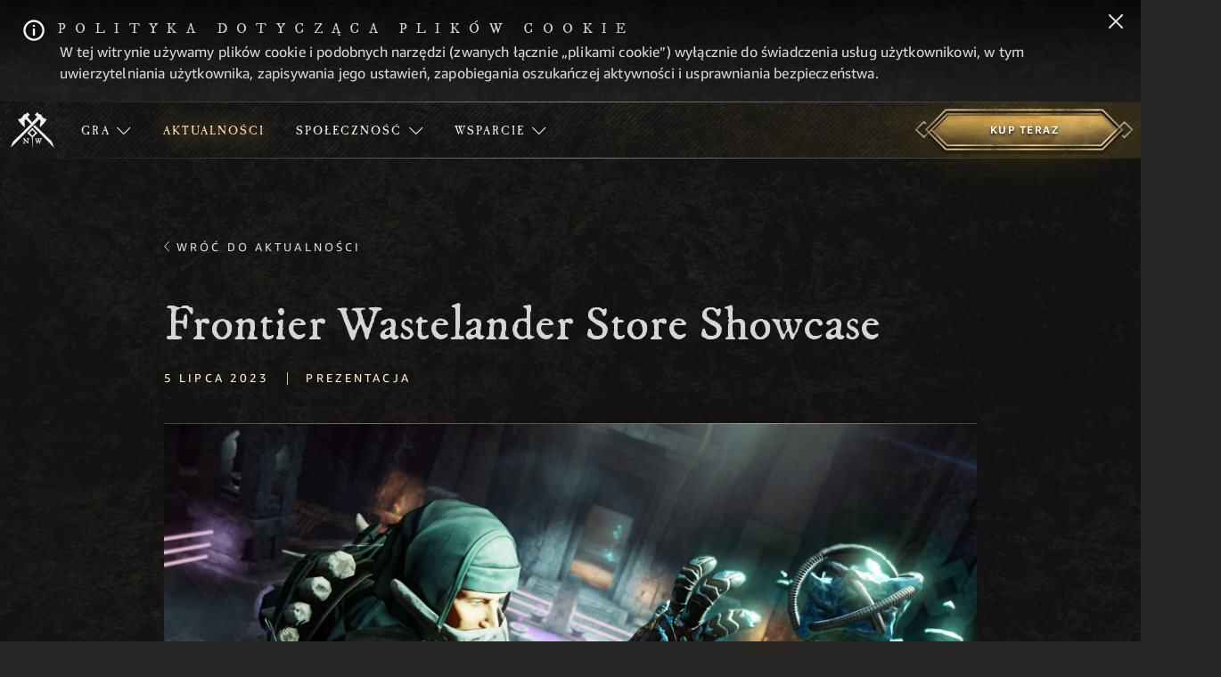

--- FILE ---
content_type: text/html;charset=UTF-8
request_url: https://www.newworld.com/pl-pl/news/articles/frontier-wastelander-store-showcase?language-picker=true
body_size: 42370
content:






    <!doctype html>
    <html lang="pl-pl" data-agid-auth-state="agid-unauthenticated">
    <head>
    <meta http-equiv="X-UA-Compatible" content="IE=edge" />
    <meta charset="utf-8" />
    <meta name="viewport" content="width=device-width, initial-scale=1.0" />
    <meta name="format-detection" content="telephone=no" />
    <meta name="darkreader-lock">
    <meta property="og:locale" content="pl_PL" />
    <meta property="og:site_name" content="Oficjalna witryna New World: Aeternum" />
        <meta name="twitter:card" content="summary_large_image" />
        <meta name="twitter:site" content="@playnewworld" />
            <link rel="canonical" href="https://www.newworld.com/pl-pl/news/articles/frontier-wastelander-store-showcase" />
            <meta property="og:url" content="https://www.newworld.com/pl-pl/news/articles/frontier-wastelander-store-showcase" />
            <meta property="og:title" content="Frontier Wastelander Store Showcase" />
            <meta name="twitter:title" content="Frontier Wastelander Store Showcase" />
        <meta property="og:type" content="website" />
            <meta property="og:image" content="https://images.ctfassets.net/j95d1p8hsuun/3emzJVFYp4X8tOhqAAtbMK/0740012bb14c9b264b31bd2ea5daf56a/NW_OutbackPioneer_580x330_Final_CT-002119.jpg" />
            <meta name="twitter:image" content="https://images.ctfassets.net/j95d1p8hsuun/3emzJVFYp4X8tOhqAAtbMK/0740012bb14c9b264b31bd2ea5daf56a/NW_OutbackPioneer_580x330_Final_CT-002119.jpg" />
            <meta name="description" content="Tame the sandwurm in style. Which skins will you equip when the store updates on July 6?" />
            <meta property="og:description" content="Tame the sandwurm in style. Which skins will you equip when the store updates on July 6?" />
            <meta name="twitter:description" content="Tame the sandwurm in style. Which skins will you equip when the store updates on July 6?" />
            <meta name="keywords" content="Prezentacja" />
            <meta property="article:published_time" content="2023-07-05T15:00:00.000-07:00" />

    <title>Frontier Wastelander Store Showcase - Aktualności | Oficjalna witryna New World: Aeternum</title>

        <style nonce="f101eac226d14674a9afb593baef9b2e">
            .is-siteLoading{visibility:hidden;}
            .id_34bddbd0-5050-4fd5-9903-3cdefdc9a1c8 {
                background-color: currentColor;
            }
        </style>

        <link href="//dqzvgunkova5o.cloudfront.net/statics/2025-11-26/resources/vendors.2615e10d34da8275e9e1.css" rel="stylesheet">
        <link href="//dqzvgunkova5o.cloudfront.net/statics/2025-11-26/resources/app.337c2bdf9aa859d0b9d9.css" rel="stylesheet">

    <link href="//dqzvgunkova5o.cloudfront.net/statics/2025-11-26/images/favicon.ico" rel="shortcut icon" >
    <link href="//dqzvgunkova5o.cloudfront.net/statics/2025-11-26/images/apple-touch-icon.png" rel="apple-touch-icon" >
        <script nonce="f101eac226d14674a9afb593baef9b2e">document.documentElement.className='is-siteLoading';</script>
    <script src="//dqzvgunkova5o.cloudfront.net/statics/2025-11-26/resources/analytics.js" nonce="f101eac226d14674a9afb593baef9b2e" crossorigin></script>

  <script nonce="f101eac226d14674a9afb593baef9b2e">
    if (window.s) {
      s.account='amazongamestudiosprod';
      s.eVar74 = s.prop74 = 'ags-none';
      try {
        s.t();
      } catch (e) {}
    }
  </script>
  <noscript>
    <img src="//amazongamestudios.d2.sc.omtrdc.net/b/ss/amazongamestudiosprod/1/H.25.1--NS/0" height="1" width="1" border="0" alt="" />
  </noscript>
    </head>
        <body class="id_34bddbd0-5050-4fd5-9903-3cdefdc9a1c8 ags-l-site">


    <header class="ags-l-site-header">
            <div class="ags-l-backgroundArea u-hidden" id="ags-CookieDisclaimer">
                <div class="ags-CookieDisclaimerV2 ags-l-backgroundArea hidden">
                    <div class="ags-CookieDisclaimerV2-main">
                        <div class="ags-CookieDisclaimerV2-main-contentWrapper">
                            <div class="ags-CookieDisclaimerV2-content">
                                <div class="ags-CookieDisclaimerV2-content-heading">
                                    <div class="ags-CookieDisclaimerV2-content-heading-text">
                                        <span class="ags-CookieDisclaimerV2-infoBadge ags-CookieDisclaimerV2-infoBadge--desktop"></span>
                                        Polityka dotycząca plików cookie
                                    </div>
                                </div>
                                <div class="ags-CookieDisclaimerV2-content-text">
                                    W tej witrynie używamy plików cookie i podobnych narzędzi (zwanych łącznie „plikami cookie”) wyłącznie do świadczenia usług użytkownikowi, w tym uwierzytelniania użytkownika, zapisywania jego ustawień, zapobiegania oszukańczej aktywności i usprawniania bezpieczeństwa.
                                </div>
                            </div>
                        </div>
                    </div>
                    <button class="ags-CookieDisclaimerV2-main-closeWrapper js-closeCookieBanner" data-analytics="cookieDisclaimer-close" aria-label="Zamknij">
    <svg width="16px" height="16px" viewBox="0 0 16 16" xmlns="http://www.w3.org/2000/svg">
        <g id="close-icon" stroke="none" stroke-width="1" fill="none" fill-rule="evenodd" stroke-linecap="round">
            <g id="Group" transform="translate(1.000000, 1.000000)" stroke="#0F1111" stroke-width="2">
                <line x1="0" y1="14" x2="14" y2="0" id="Shape"></line>
                <line x1="0" y1="14" x2="14" y2="0" id="Shape" transform="translate(7.000000, 7.000000) scale(-1, 1) translate(-7.000000, -7.000000) "></line>
            </g>
        </g>
    </svg>
                    </button>
                </div>
            </div>
        <div class="ags-SiteHeader  ags-l-backgroundArea js-SiteHeader">
            <button class="ags-SiteHeader-skipToMainContent ags-Button--skipToMainContent js-skipToMainContent" data-analytics="header-skipToMainContent">
                Przejdź do głównej treści
            </button>
            <div class="ags-SiteHeader-background"></div>
            <div class="ags-SiteHeader-container ags-l-backgroundArea">
                <a href="/pl-pl/" class="ags-SiteHeader-logoLink" data-analytics="header-homepage-link">
                        <img src="//dqzvgunkova5o.cloudfront.net/statics/2025-11-26/images/NW-bug.svg" alt="Logo New World: Aeternum – inspirowana XVII-wiecznym stylem czcionka z dwoma skrzyżowanymi toporami pośrodku" class="ags-SiteHeader-logoLink-logo">
                </a>

                    <ul id="mobile-nav" role="menu" class="ags-SiteHeader-navigation js-SiteHeader-mainMenu">
                                <li role="menuitem" class="ags-SiteHeader-navigation-item ags-SiteHeader-navigation-item--hasSubmenu js-SiteHeader-hasSubmenu">
                                    <button role=&quot;menubutton&quot; aria-expanded=&quot;false&quot; aria-haspopup=&quot;true&quot; aria-controls=&quot;Gra-menu&quot; aria-label=&quot;Gra-dropdown-menu&quot;   class="ags-SiteHeader-navigation-item-label  js-SiteHeader-submenuToggle" data-analytics="header-game">
                                        <div class="ags-SiteHeader-navigation-item-label-text">Gra</div> 	<svg class="ags-SiteHeader-navigation-item-label-arrow" version="1.1" xmlns="http://www.w3.org/2000/svg" viewBox="0 -4 14 14" width="16px" height="16px" fill="none" stroke="currentColor">
		<path d="M0.4,0.4l6.4,6.4l6.4-6.4"/>
	</svg>

                                    </button>
                                        <ul id="Gra-menu" role="menu" class="ags-SiteHeader-navigation-item-submenu js-SiteHeader-submenu">
                                                    <li class="ags-SiteHeader-navigation-item-submenu-item  ">
                                                        <a role="menuitem" href=/pl-pl/game/about  class="ags-SiteHeader-navigation-item-submenu-item-label " data-analytics="header-game-about">
                                                            <div class="ags-SiteHeader-navigation-item-submenu-item-label-text">Informacje o grze</div>
                                                        </a>
                                                    </li>
                                                    <li class="ags-SiteHeader-navigation-item-submenu-item  ">
                                                        <a role="menuitem" href=/pl-pl/game/releases  class="ags-SiteHeader-navigation-item-submenu-item-label " data-analytics="header-game-releases">
                                                            <div class="ags-SiteHeader-navigation-item-submenu-item-label-text">Wydania</div>
                                                        </a>
                                                    </li>
                                                    <li class="ags-SiteHeader-navigation-item-submenu-item  ">
                                                        <a role="menuitem" href=/pl-pl/game/gameplay  class="ags-SiteHeader-navigation-item-submenu-item-label " data-analytics="header-game-gameplay">
                                                            <div class="ags-SiteHeader-navigation-item-submenu-item-label-text">Rozgrywka</div>
                                                        </a>
                                                    </li>
                                                    <li class="ags-SiteHeader-navigation-item-submenu-item  ">
                                                        <a role="menuitem" href=/pl-pl/game/world  class="ags-SiteHeader-navigation-item-submenu-item-label " data-analytics="header-game-world">
                                                            <div class="ags-SiteHeader-navigation-item-submenu-item-label-text">Świat</div>
                                                        </a>
                                                    </li>
                                                    <li class="ags-SiteHeader-navigation-item-submenu-item  ">
                                                        <a role="menuitem" href=/pl-pl/game/media  class="ags-SiteHeader-navigation-item-submenu-item-label " data-analytics="header-game-media">
                                                            <div class="ags-SiteHeader-navigation-item-submenu-item-label-text">Media</div>
                                                        </a>
                                                    </li>
                                                    <li class="ags-SiteHeader-navigation-item-submenu-item  ">
                                                        <a role="menuitem" href=/pl-pl/game/faq  class="ags-SiteHeader-navigation-item-submenu-item-label " data-analytics="header-game-faq">
                                                            <div class="ags-SiteHeader-navigation-item-submenu-item-label-text">FAQ</div>
                                                        </a>
                                                    </li>
                                        </ul>
                                </li>
                                <li role="menuitem" class="ags-SiteHeader-navigation-item  ">
                                    <a  href=/pl-pl/news  class="ags-SiteHeader-navigation-item-label is-active " data-analytics="header-news">
                                        <div class="ags-SiteHeader-navigation-item-label-text">Aktualności</div>
                                    </a>
                                </li>
                                <li role="menuitem" class="ags-SiteHeader-navigation-item ags-SiteHeader-navigation-item--hasSubmenu js-SiteHeader-hasSubmenu">
                                    <button role=&quot;menubutton&quot; aria-expanded=&quot;false&quot; aria-haspopup=&quot;true&quot; aria-controls=&quot;Społeczność-menu&quot; aria-label=&quot;Społeczność-dropdown-menu&quot;   class="ags-SiteHeader-navigation-item-label  js-SiteHeader-submenuToggle" data-analytics="header-community">
                                        <div class="ags-SiteHeader-navigation-item-label-text">Społeczność</div> 	<svg class="ags-SiteHeader-navigation-item-label-arrow" version="1.1" xmlns="http://www.w3.org/2000/svg" viewBox="0 -4 14 14" width="16px" height="16px" fill="none" stroke="currentColor">
		<path d="M0.4,0.4l6.4,6.4l6.4-6.4"/>
	</svg>

                                    </button>
                                        <ul id="Społeczność-menu" role="menu" class="ags-SiteHeader-navigation-item-submenu js-SiteHeader-submenu">
                                                    <li class="ags-SiteHeader-navigation-item-submenu-item  ">
                                                        <a role="menuitem" href=/pl-pl/forward-link?id=discord target="_blank" rel="noopener noreferrer" class="ags-SiteHeader-navigation-item-submenu-item-label " data-analytics="header-community-discord">
                                                            <div class="ags-SiteHeader-navigation-item-submenu-item-label-text">Discord</div>
                                                        </a>
                                                    </li>
                                                    <li class="ags-SiteHeader-navigation-item-submenu-item  ">
                                                        <a role="menuitem" href=/pl-pl/twitch-drops  class="ags-SiteHeader-navigation-item-submenu-item-label " data-analytics="header-community-twitch-drops">
                                                            <div class="ags-SiteHeader-navigation-item-submenu-item-label-text">Dropy z Twitcha</div>
                                                        </a>
                                                    </li>
                                                    <li class="ags-SiteHeader-navigation-item-submenu-item  ">
                                                        <a role="menuitem" href=/pl-pl/community/code-redemption  class="ags-SiteHeader-navigation-item-submenu-item-label " data-analytics="header-community-code-redemption">
                                                            <div class="ags-SiteHeader-navigation-item-submenu-item-label-text">Wykorzystaj kod</div>
                                                        </a>
                                                    </li>
                                        </ul>
                                </li>
                                <li role="menuitem" class="ags-SiteHeader-navigation-item ags-SiteHeader-navigation-item--hasSubmenu js-SiteHeader-hasSubmenu">
                                    <button role=&quot;menubutton&quot; aria-expanded=&quot;false&quot; aria-haspopup=&quot;true&quot; aria-controls=&quot;wsparcie-menu&quot; aria-label=&quot;wsparcie-dropdown-menu&quot;   class="ags-SiteHeader-navigation-item-label  js-SiteHeader-submenuToggle" data-analytics="header-supportDropdown">
                                        <div class="ags-SiteHeader-navigation-item-label-text">wsparcie</div> 	<svg class="ags-SiteHeader-navigation-item-label-arrow" version="1.1" xmlns="http://www.w3.org/2000/svg" viewBox="0 -4 14 14" width="16px" height="16px" fill="none" stroke="currentColor">
		<path d="M0.4,0.4l6.4,6.4l6.4-6.4"/>
	</svg>

                                    </button>
                                        <ul id="wsparcie-menu" role="menu" class="ags-SiteHeader-navigation-item-submenu js-SiteHeader-submenu">
                                                    <li class="ags-SiteHeader-navigation-item-submenu-item  ">
                                                        <a role="menuitem" href=/pl-pl/support/server-status  class="ags-SiteHeader-navigation-item-submenu-item-label " data-analytics="header-supportDropdown-server-status">
                                                            <div class="ags-SiteHeader-navigation-item-submenu-item-label-text">Status serwera</div>
                                                        </a>
                                                    </li>
                                                    <li class="ags-SiteHeader-navigation-item-submenu-item  ">
                                                        <a role="menuitem" href=https://www.amazongames.com/pl-pl/support/new-world target="_blank" rel="noopener noreferrer" class="ags-SiteHeader-navigation-item-submenu-item-label " data-analytics="header-supportDropdown-playerSupport">
                                                            <div class="ags-SiteHeader-navigation-item-submenu-item-label-text">Wsparcie dla graczy</div>
                                                        </a>
                                                    </li>
                                                    <li class="ags-SiteHeader-navigation-item-submenu-item  ">
                                                        <a role="menuitem" href=/pl-pl/forward-link?id=accessibility-options target="_blank" rel="noopener noreferrer" class="ags-SiteHeader-navigation-item-submenu-item-label " data-analytics="header-accessibilityOptions-support">
                                                            <div class="ags-SiteHeader-navigation-item-submenu-item-label-text">Dostępność</div>
                                                        </a>
                                                    </li>
                                        </ul>
                                </li>
                        <li class="ags-SiteHeader-navigation-item ags-SiteHeader-hideOnDesktop">
                        </li>
                    </ul>
                    <div class="ags-SiteHeader-navigation-item ags-SiteHeader-account ags-js-SiteHeader-account" data-id="">
    <a 
                                            class="
                                                ags-ButtonV2
                                                ags-ButtonV2--primary
                                                ags-SiteHeader-account-action
                                                ags-SiteHeader-account-action--order
                                                
                                                
                                            "
                                            data-analytics="header-buy-now-page-link"
                                            data-click-event-id="NWAOBT_PageView"
                                            href="/pl-pl/shop"
                                        >

        <div class="ags-ButtonV2-gradient"></div>
        <div class="ags-ButtonV2-inner   ">
            <div class="ags-ButtonV2-inner-icon">
                <div class="ags-ButtonV2-inner-icon-svg"></div>
            </div>
                                    Kup teraz
        </div>
        <div class="ags-ButtonV2-left"></div>
        <div class="ags-ButtonV2-right"></div>
        <div class="ags-ButtonV2-previous"></div>
        <div class="ags-ButtonV2-next"></div>
    </a>
    <button role="menubutton" aria-expanded="false" aria-haspopup="true" aria-controls="mobile-nav" aria-label="Menu nawigacji" class="ags-SiteHeader-account-mobileMenuButton ags-SiteHeader-hideOnDesktop js-SiteHeader-mainMenuMobileToggle">
        <svg focusable="false" class="ags-SiteHeader-account-mobileMenuButton-hamburger js-SiteHeader-hamburger" version="1.1" xmlns="http://www.w3.org/2000/svg" xmlns:xlink="http://www.w3.org/1999/xlink" x="0px" y="0px" viewBox="0 0 100.1 83.2" xml:space="preserve">
            <rect x="-0.1" y="0.1" class="st0" width="100.3" height="12.5"/>
            <rect x="-0.1" y="34" class="st0" width="100.3" height="12.5"/>
            <rect x="-0.1" y="70.7" class="st0" width="100.3" height="12.5"/>
        </svg>
        <svg focusable="false" class="ags-SiteHeader-account-mobileMenuButton-close js-SiteHeader-close u-hidden" version="1.1" xmlns="http://www.w3.org/2000/svg" xmlns:xlink="http://www.w3.org/1999/xlink" x="0px" y="0px" viewBox="0 0 90.6 90.4" xml:space="preserve">
            <rect x="38.9" y="-11.8" transform="matrix(0.7071 -0.7071 0.7071 0.7071 -18.8578 45.4142)" class="st0" width="13.1" height="114.6"/>
            <rect x="-11.9" y="38.9" transform="matrix(0.7071 -0.7071 0.7071 0.7071 -18.8624 45.4401)" class="st0" width="114.6" height="13.1"/>
        </svg>
    </button>
                    </div>
            </div>
        </div>
    </header>
            <main class="ags-l-site-main ags-body  js-siteMain">


        <div class="ags-TextureBackground ags-TextureBackground--bottom"></div>
        <div class="ags-TextureBackground ags-TextureBackground--top"></div>
    <div class="ags-NewsArticlePage" id="module-7HdjrRthQCu5clnRkkvHU2">
        <div class="ags-NewsArticlePage-contentWrapper">
            <div class="ags-NewsArticlePage-contentWrapper-allNews">
                <a href="/pl-pl/news" class="ags-NewsArticlePage-contentWrapper-allNews-link">Wróć do aktualności</a>
            </div>
            <div class="ags-NewsArticlePage-contentWrapper-stickyParent">
                <div class="ags-NewsArticlePage-contentWrapper-articlePane" data-blog-id="7HdjrRthQCu5clnRkkvHU2">
                        <h2 class="ags-NewsArticlePage-contentWrapper-articlePane-articleTitle">Frontier Wastelander Store Showcase</h2>
                        <div class="ags-NewsArticlePage-contentWrapper-articlePane-blogDate">5 lipca 2023</div>
                    <div class="ags-NewsArticlePage-contentWrapper-articlePane-verticalPipe">|</div>
                        <div class="ags-NewsArticlePage-contentWrapper-articlePane-label">Prezentacja</div>
                    <article>
                        <div class="ags-rich-text-div"><p class="ags-rich-text-p"><span class="ags-rich-text-span"></span><div class="ags-MediaGalleryEmbed-container ags-l-contentArea"><div class="ags-MediaGalleryEmbed-container-gallery ags-mediaPopupItems"><div class="ags-MediaGalleryEmbed-container-gallery-box ags-MediaGalleryEmbed-container-gallery-box--background ags-mediaPopupItem u-relative"   data-index="0"   data-heading=""   data-description=""   data-thumbnail="//images.ctfassets.net/j95d1p8hsuun/2bJKjUqlZw2utsmg3sEQZ2/1635618e2ab7cede3b4920fac7e1ec33/NW_IceGauntlet_BriarRose_580x330_Final_CT-002119.jpg"   data-image="//images.ctfassets.net/j95d1p8hsuun/1QcbuaEvhusXuHyDAWfHoV/ca57c0d0a49446f3c3ddb1b9047eabbd/NW_IceGauntlet_BriarRose_1920x1080_Final_CT-002119.jpg"   data-imageMedium="//images.ctfassets.net/j95d1p8hsuun/3fR7QRq1j7l4PGpsEVnMZU/c590a8dee9dae49b846631967a366318/NW_IceGauntlet_BriarRose_740x416_Final_CT-002119.jpg"   data-imageAltText="Ice Gauntlet of the Briar Rose - Ice Gauntlet Skin"   data-videoUrl=""   data-itemId="6076JkMMkoxx7jbqiN5kBE"><div class="ags-MediaGalleryEmbed-container-gallery-box-thumbnail"><a tabindex="0" role="button" class="ags-media-link js-fakeLinkButton--deprecated" data-analytics="media-gallery-6076JkMMkoxx7jbqiN5kBE-link" aria-label="Ice Gauntlet of the Briar Rose - Ice Gauntlet Skin"><img class="ags-MediaGalleryEmbed-container-gallery-box-thumbnail-image ags-MediaGalleryEmbed-container-gallery-box-thumbnail-image--mobile" src="//images.ctfassets.net/j95d1p8hsuun/3fR7QRq1j7l4PGpsEVnMZU/c590a8dee9dae49b846631967a366318/NW_IceGauntlet_BriarRose_740x416_Final_CT-002119.jpg" alt="" /><img class="ags-MediaGalleryEmbed-container-gallery-box-thumbnail-image ags-MediaGalleryEmbed-container-gallery-box-thumbnail-image--desktop" src="//images.ctfassets.net/j95d1p8hsuun/1QcbuaEvhusXuHyDAWfHoV/ca57c0d0a49446f3c3ddb1b9047eabbd/NW_IceGauntlet_BriarRose_1920x1080_Final_CT-002119.jpg" alt="" /><div class="ags-EditPreview-fileSize js-EditPreview-fileSize u-hidden" data-size="135">135 KB</div></a></div></div></div></div><span class="ags-rich-text-span"></span></p><p class="ags-rich-text-p"><span class="ags-rich-text-span">Witajcie, podr&oacute;żnicy!</span></p><p class="ags-rich-text-p"><span class="ags-rich-text-span">Tame the sandwurm in style. Which skins will you equip when the store updates on July 6? These items can be obtained individually or as part of a bundle in exchange for Marks of Fortune until October 3. Check out the full selection below!</span></p><h2 class="ags-rich-text-h2"><span class="ags-rich-text-span">Sk&oacute;rki pancerzy</span></h2><p class="ags-rich-text-p"><span class="ags-rich-text-span">Każdy z poniższych ubior&oacute;w to kompletny zestaw ze sk&oacute;rkami, kt&oacute;re można zastosować do nakryć głowy, napierśnik&oacute;w, spodni i but&oacute;w.</span></p><h4 class="ags-rich-text-h4"><span class="ags-rich-text-span">Odludny pionier</span></h4><p class="ags-rich-text-p"><span class="ags-rich-text-span"></span><div class="ags-MediaGalleryEmbed-container ags-l-contentArea"><div class="ags-MediaGalleryEmbed-container-gallery ags-mediaPopupItems"><div class="ags-MediaGalleryEmbed-container-gallery-box ags-MediaGalleryEmbed-container-gallery-box--background ags-mediaPopupItem u-relative"   data-index="0"   data-heading=""   data-description=""   data-thumbnail="//images.ctfassets.net/j95d1p8hsuun/3emzJVFYp4X8tOhqAAtbMK/0740012bb14c9b264b31bd2ea5daf56a/NW_OutbackPioneer_580x330_Final_CT-002119.jpg"   data-image="//images.ctfassets.net/j95d1p8hsuun/7L9Bo4A1KpJQYti0dacnUa/e28475db762969c6b97872a67ea5b76c/NW_OutbackPioneer_1920x1080_Final_CT-002119.jpg"   data-imageMedium="//images.ctfassets.net/j95d1p8hsuun/135xpcdp9FLBlK65JlOZJt/9e154adaca07917aa06a7c1394e3738f/NW_OutbackPioneer_740x416_Final_CT-002119.jpg"   data-imageAltText="Odludny pionier"   data-videoUrl=""   data-itemId="36jbe4k6joeRo9Vj0Zhh50"><div class="ags-MediaGalleryEmbed-container-gallery-box-thumbnail"><a tabindex="0" role="button" class="ags-media-link js-fakeLinkButton--deprecated" data-analytics="media-gallery-36jbe4k6joeRo9Vj0Zhh50-link" aria-label="Odludny pionier"><img class="ags-MediaGalleryEmbed-container-gallery-box-thumbnail-image ags-MediaGalleryEmbed-container-gallery-box-thumbnail-image--mobile" src="//images.ctfassets.net/j95d1p8hsuun/135xpcdp9FLBlK65JlOZJt/9e154adaca07917aa06a7c1394e3738f/NW_OutbackPioneer_740x416_Final_CT-002119.jpg" alt="" /><img class="ags-MediaGalleryEmbed-container-gallery-box-thumbnail-image ags-MediaGalleryEmbed-container-gallery-box-thumbnail-image--desktop" src="//images.ctfassets.net/j95d1p8hsuun/7L9Bo4A1KpJQYti0dacnUa/e28475db762969c6b97872a67ea5b76c/NW_OutbackPioneer_1920x1080_Final_CT-002119.jpg" alt="" /><div class="ags-EditPreview-fileSize js-EditPreview-fileSize u-hidden" data-size="146">146 KB</div></a></div></div></div></div><span class="ags-rich-text-span">
</span><span class="ags-rich-text-span"><i class="ags-rich-text-i">&ldquo;No quarry is beyond your reach, from the mountains to the badlands.&rdquo;</i></span></p><p class="ags-rich-text-p"><span class="ags-rich-text-span">Koszt: 15.000 Marek losu</span></p><h4 class="ags-rich-text-h4"><span class="ags-rich-text-span">Longhorn Legionnaire</span></h4><p class="ags-rich-text-p"><span class="ags-rich-text-span"></span><div class="ags-MediaGalleryEmbed-container ags-l-contentArea"><div class="ags-MediaGalleryEmbed-container-gallery ags-mediaPopupItems"><div class="ags-MediaGalleryEmbed-container-gallery-box ags-MediaGalleryEmbed-container-gallery-box--background ags-mediaPopupItem u-relative"   data-index="0"   data-heading=""   data-description=""   data-thumbnail="//images.ctfassets.net/j95d1p8hsuun/2QzR5dzNd130jG55dLeGV1/7c30f792cc4ef0447cdd440ae6bd9440/NW_LonghornLegionaire_580x330_Final_CT-002119.jpg"   data-image="//images.ctfassets.net/j95d1p8hsuun/3aXY33sCpFekuTwBaaPbN2/04a9dab84c6fb35d2e9e5a73eb490664/NW_LonghornLegionaire_1920x1080_Final_CT-002119.jpg"   data-imageMedium="//images.ctfassets.net/j95d1p8hsuun/5ZJAnbUS50xQaRVxBbIpV8/51c5255dbf5e9cfbb37f8e3346503647/NW_LonghornLegionaire_740x416_Final_CT-002119.jpg"   data-imageAltText="Longhorn Legionnaire"   data-videoUrl=""   data-itemId="6KqkNRD9RoCuVa9AmWNQrd"><div class="ags-MediaGalleryEmbed-container-gallery-box-thumbnail"><a tabindex="0" role="button" class="ags-media-link js-fakeLinkButton--deprecated" data-analytics="media-gallery-6KqkNRD9RoCuVa9AmWNQrd-link" aria-label="Longhorn Legionnaire"><img class="ags-MediaGalleryEmbed-container-gallery-box-thumbnail-image ags-MediaGalleryEmbed-container-gallery-box-thumbnail-image--mobile" src="//images.ctfassets.net/j95d1p8hsuun/5ZJAnbUS50xQaRVxBbIpV8/51c5255dbf5e9cfbb37f8e3346503647/NW_LonghornLegionaire_740x416_Final_CT-002119.jpg" alt="" /><img class="ags-MediaGalleryEmbed-container-gallery-box-thumbnail-image ags-MediaGalleryEmbed-container-gallery-box-thumbnail-image--desktop" src="//images.ctfassets.net/j95d1p8hsuun/3aXY33sCpFekuTwBaaPbN2/04a9dab84c6fb35d2e9e5a73eb490664/NW_LonghornLegionaire_1920x1080_Final_CT-002119.jpg" alt="" /><div class="ags-EditPreview-fileSize js-EditPreview-fileSize u-hidden" data-size="135">135 KB</div></a></div></div></div></div><span class="ags-rich-text-span">
</span><span class="ags-rich-text-span"><i class="ags-rich-text-i">&ldquo;The perfect suit of armor to accommodate your majestic horns, or to simply leave your enemies guessing.&rdquo;</i></span></p><p class="ags-rich-text-p"><span class="ags-rich-text-span">Koszt: 15.000 Marek losu</span></p><h4 class="ags-rich-text-h4"><span class="ags-rich-text-span">Zmora z Dziczy</span></h4><p class="ags-rich-text-p"><span class="ags-rich-text-span"></span><div class="ags-MediaGalleryEmbed-container ags-l-contentArea"><div class="ags-MediaGalleryEmbed-container-gallery ags-mediaPopupItems"><div class="ags-MediaGalleryEmbed-container-gallery-box ags-MediaGalleryEmbed-container-gallery-box--background ags-mediaPopupItem u-relative"   data-index="0"   data-heading=""   data-description=""   data-thumbnail="//images.ctfassets.net/j95d1p8hsuun/476qJrZbjoh77RyWlPM01r/7da529e4a211974719ffe7c0a6215fe8/NW_BaneOfTheBadlands_580x330_Final_CT-002119.jpg"   data-image="//images.ctfassets.net/j95d1p8hsuun/4mjyKPgGgiMz9n1qK21IKQ/21ca36a1bb28663d52b59a1377229ec5/NW_BaneOfTheBadlands_1920x1080_Final_CT-002119.jpg"   data-imageMedium="//images.ctfassets.net/j95d1p8hsuun/5P7i0AgFpug7dbQvFnlgI6/d50db25aaa4f24fb1ede8116211d2be4/NW_BaneOfTheBadlands_740x416_Final_CT-002119.jpg"   data-imageAltText="Zmora z Dziczy"   data-videoUrl=""   data-itemId="59dnaxkzNWX3m5dJXjw4jP"><div class="ags-MediaGalleryEmbed-container-gallery-box-thumbnail"><a tabindex="0" role="button" class="ags-media-link js-fakeLinkButton--deprecated" data-analytics="media-gallery-59dnaxkzNWX3m5dJXjw4jP-link" aria-label="Zmora z Dziczy"><img class="ags-MediaGalleryEmbed-container-gallery-box-thumbnail-image ags-MediaGalleryEmbed-container-gallery-box-thumbnail-image--mobile" src="//images.ctfassets.net/j95d1p8hsuun/5P7i0AgFpug7dbQvFnlgI6/d50db25aaa4f24fb1ede8116211d2be4/NW_BaneOfTheBadlands_740x416_Final_CT-002119.jpg" alt="" /><img class="ags-MediaGalleryEmbed-container-gallery-box-thumbnail-image ags-MediaGalleryEmbed-container-gallery-box-thumbnail-image--desktop" src="//images.ctfassets.net/j95d1p8hsuun/4mjyKPgGgiMz9n1qK21IKQ/21ca36a1bb28663d52b59a1377229ec5/NW_BaneOfTheBadlands_1920x1080_Final_CT-002119.jpg" alt="" /><div class="ags-EditPreview-fileSize js-EditPreview-fileSize u-hidden" data-size="141">141 KB</div></a></div></div></div></div><span class="ags-rich-text-span">
</span><span class="ags-rich-text-span"><i class="ags-rich-text-i">&ldquo;Cut an imposing silhouette as you roam the frontier, striking fear into the hearts of your foes.&rdquo;</i></span></p><p class="ags-rich-text-p"><span class="ags-rich-text-span">Koszt: 15.000 Marek losu</span></p><h2 class="ags-rich-text-h2"><span class="ags-rich-text-span">Frontier Wastelander Apparel Bundle</span></h2><p class="ags-rich-text-p"><span class="ags-rich-text-span"></span><div class="ags-MediaGalleryEmbed-container ags-l-contentArea"><div class="ags-MediaGalleryEmbed-container-gallery ags-mediaPopupItems"><div class="ags-MediaGalleryEmbed-container-gallery-box ags-MediaGalleryEmbed-container-gallery-box--background ags-mediaPopupItem u-relative"   data-index="0"   data-heading=""   data-description=""   data-thumbnail="//images.ctfassets.net/j95d1p8hsuun/2biIiqgDyODx1xu6wZpdDO/4e9928d16e7186598844f8e57da8d525/NW_FrontierWastelander_ApparelBundle_CF_CT-002119.jpg"   data-image="//images.ctfassets.net/j95d1p8hsuun/2p20rl8HOVQ6RpOaegILto/1e609d0314db02e76f34d33013650224/NW_FrontierWastelander_ApparelBundle_CF_CT-002119.jpg"   data-imageMedium="//images.ctfassets.net/j95d1p8hsuun/2HkRq1Jp0TniPR6hErZ3oX/1d6f7619cc7ef603f24af10dda7a2499/NW_FrontierWastelander_ApparelBundle_CF_CT-002119.jpg"   data-imageAltText="Frontier Wastelander Apparel Bundle"   data-videoUrl=""   data-itemId="1Wh5AL5ikGUIFkMgWNULSB"><div class="ags-MediaGalleryEmbed-container-gallery-box-thumbnail"><a tabindex="0" role="button" class="ags-media-link js-fakeLinkButton--deprecated" data-analytics="media-gallery-1Wh5AL5ikGUIFkMgWNULSB-link" aria-label="Frontier Wastelander Apparel Bundle"><img class="ags-MediaGalleryEmbed-container-gallery-box-thumbnail-image ags-MediaGalleryEmbed-container-gallery-box-thumbnail-image--mobile" src="//images.ctfassets.net/j95d1p8hsuun/2HkRq1Jp0TniPR6hErZ3oX/1d6f7619cc7ef603f24af10dda7a2499/NW_FrontierWastelander_ApparelBundle_CF_CT-002119.jpg" alt="" /><img class="ags-MediaGalleryEmbed-container-gallery-box-thumbnail-image ags-MediaGalleryEmbed-container-gallery-box-thumbnail-image--desktop" src="//images.ctfassets.net/j95d1p8hsuun/2p20rl8HOVQ6RpOaegILto/1e609d0314db02e76f34d33013650224/NW_FrontierWastelander_ApparelBundle_CF_CT-002119.jpg" alt="" /><div class="ags-EditPreview-fileSize js-EditPreview-fileSize u-hidden" data-size="129">129 KB</div></a></div></div></div></div><span class="ags-rich-text-span">
</span><span class="ags-rich-text-span"><i class="ags-rich-text-i">&ldquo;Your clothes mark you as one unafraid of the untamed wilderness, capable enough to face its dangers alone.&rdquo;</i></span></p><p class="ags-rich-text-p"><span class="ags-rich-text-span">Obejmuje:</span></p><ul class="ags-rich-text-ul"><li class="ags-rich-text-li"><p class="ags-rich-text-p"><span class="ags-rich-text-span">Odludny pionier</span></p></li><li class="ags-rich-text-li"><p class="ags-rich-text-p"><span class="ags-rich-text-span">Longhorn Legionnaire</span></p></li><li class="ags-rich-text-li"><p class="ags-rich-text-p"><span class="ags-rich-text-span">Zmora z Dziczy</span></p></li></ul><p class="ags-rich-text-p"><span class="ags-rich-text-span">This bundle is pro-rated, so if you&rsquo;ve already purchased something in the bundle, that will reduce the cost.</span></p><p class="ags-rich-text-p"><span class="ags-rich-text-span">Koszt: 33.000 Marek losu</span></p><h2 class="ags-rich-text-h2"><span class="ags-rich-text-span">Sk&oacute;rki broni</span></h2><h4 class="ags-rich-text-h4"><span class="ags-rich-text-span">Tower Shield of the Briar Rose - Shield Skin</span></h4><p class="ags-rich-text-p"><span class="ags-rich-text-span"></span><div class="ags-MediaGalleryEmbed-container ags-l-contentArea"><div class="ags-MediaGalleryEmbed-container-gallery ags-mediaPopupItems"><div class="ags-MediaGalleryEmbed-container-gallery-box ags-MediaGalleryEmbed-container-gallery-box--background ags-mediaPopupItem u-relative"   data-index="0"   data-heading=""   data-description=""   data-thumbnail="//images.ctfassets.net/j95d1p8hsuun/4yG9YuzC4Gr9u3rbgLZaun/474247c1ec90c63b424b516792f7acb9/NW_TowerShield_BriarRose_580x330_Final_CT-002119.jpg"   data-image="//images.ctfassets.net/j95d1p8hsuun/67svnNwVXd55eZOrVfcv6d/a43142912a1e2c0a5e47ee19b6967934/NW_TowerShield_BriarRose_1920x1080_Final_CT-002119.jpg"   data-imageMedium="//images.ctfassets.net/j95d1p8hsuun/1mZkzhKDvuS9wO8nno8vA8/be209a0c7f9c59a1cdd9cd33680e8a20/NW_TowerShield_BriarRose_740x416_Final_CT-002119.jpg"   data-imageAltText="Tower Shield of the Briar Rose - Shield Skin"   data-videoUrl=""   data-itemId="4RbaW37LXhxNQ87AVEWFzF"><div class="ags-MediaGalleryEmbed-container-gallery-box-thumbnail"><a tabindex="0" role="button" class="ags-media-link js-fakeLinkButton--deprecated" data-analytics="media-gallery-4RbaW37LXhxNQ87AVEWFzF-link" aria-label="Tower Shield of the Briar Rose - Shield Skin"><img class="ags-MediaGalleryEmbed-container-gallery-box-thumbnail-image ags-MediaGalleryEmbed-container-gallery-box-thumbnail-image--mobile" src="//images.ctfassets.net/j95d1p8hsuun/1mZkzhKDvuS9wO8nno8vA8/be209a0c7f9c59a1cdd9cd33680e8a20/NW_TowerShield_BriarRose_740x416_Final_CT-002119.jpg" alt="" /><img class="ags-MediaGalleryEmbed-container-gallery-box-thumbnail-image ags-MediaGalleryEmbed-container-gallery-box-thumbnail-image--desktop" src="//images.ctfassets.net/j95d1p8hsuun/67svnNwVXd55eZOrVfcv6d/a43142912a1e2c0a5e47ee19b6967934/NW_TowerShield_BriarRose_1920x1080_Final_CT-002119.jpg" alt="" /><div class="ags-EditPreview-fileSize js-EditPreview-fileSize u-hidden" data-size="137">137 KB</div></a></div></div></div></div><span class="ags-rich-text-span">
</span><span class="ags-rich-text-span"><i class="ags-rich-text-i">&ldquo;Determined as the Briar, Exceptional as the Rose.&rdquo;</i></span></p><p class="ags-rich-text-p"><span class="ags-rich-text-span">Koszt: 8500 Marek losu</span></p><h4 class="ags-rich-text-h4"><span class="ags-rich-text-span">Warhammer of the Briar Rose - War Hammer Skin</span></h4><p class="ags-rich-text-p"><span class="ags-rich-text-span"></span><div class="ags-MediaGalleryEmbed-container ags-l-contentArea"><div class="ags-MediaGalleryEmbed-container-gallery ags-mediaPopupItems"><div class="ags-MediaGalleryEmbed-container-gallery-box ags-MediaGalleryEmbed-container-gallery-box--background ags-mediaPopupItem u-relative"   data-index="0"   data-heading=""   data-description=""   data-thumbnail="//images.ctfassets.net/j95d1p8hsuun/4dCe0K0t0Y52ZJhiVB2MFm/7f52905b1a4febbe2f6a8ba78792cdd2/NW_WarHammer_BriarRose_580x330_Final_CT-002119.jpg"   data-image="//images.ctfassets.net/j95d1p8hsuun/DpyOSj3C0aNPgN4cJMvl4/f90d5e65a17a79f7c31819c1f427928a/NW_WarHammer_BriarRose_1920x1080_Final_CT-002119.jpg"   data-imageMedium="//images.ctfassets.net/j95d1p8hsuun/7DspGM0hkYbMakCUkA1itU/d7cf463f5f054a4bd5a9b2af9a943c52/NW_WarHammer_BriarRose_740x416_Final_CT-002119.jpg"   data-imageAltText="Warhammer of the Briar Rose - War Hammer Skin"   data-videoUrl=""   data-itemId="2Au0fg5SzuwyvDKU0QI531"><div class="ags-MediaGalleryEmbed-container-gallery-box-thumbnail"><a tabindex="0" role="button" class="ags-media-link js-fakeLinkButton--deprecated" data-analytics="media-gallery-2Au0fg5SzuwyvDKU0QI531-link" aria-label="Warhammer of the Briar Rose - War Hammer Skin"><img class="ags-MediaGalleryEmbed-container-gallery-box-thumbnail-image ags-MediaGalleryEmbed-container-gallery-box-thumbnail-image--mobile" src="//images.ctfassets.net/j95d1p8hsuun/7DspGM0hkYbMakCUkA1itU/d7cf463f5f054a4bd5a9b2af9a943c52/NW_WarHammer_BriarRose_740x416_Final_CT-002119.jpg" alt="" /><img class="ags-MediaGalleryEmbed-container-gallery-box-thumbnail-image ags-MediaGalleryEmbed-container-gallery-box-thumbnail-image--desktop" src="//images.ctfassets.net/j95d1p8hsuun/DpyOSj3C0aNPgN4cJMvl4/f90d5e65a17a79f7c31819c1f427928a/NW_WarHammer_BriarRose_1920x1080_Final_CT-002119.jpg" alt="" /><div class="ags-EditPreview-fileSize js-EditPreview-fileSize u-hidden" data-size="139">139 KB</div></a></div></div></div></div><span class="ags-rich-text-span">
</span><span class="ags-rich-text-span"><i class="ags-rich-text-i">&ldquo;Stubborn as the Briar, Striking as the Rose.&ldquo;</i></span></p><p class="ags-rich-text-p"><span class="ags-rich-text-span">Koszt: 8500 Marek losu</span></p><h4 class="ags-rich-text-h4"><span class="ags-rich-text-span">Bow of the Briar Rose - Bow Skin Skin</span></h4><p class="ags-rich-text-p"><span class="ags-rich-text-span"></span><div class="ags-MediaGalleryEmbed-container ags-l-contentArea"><div class="ags-MediaGalleryEmbed-container-gallery ags-mediaPopupItems"><div class="ags-MediaGalleryEmbed-container-gallery-box ags-MediaGalleryEmbed-container-gallery-box--background ags-mediaPopupItem u-relative"   data-index="0"   data-heading=""   data-description=""   data-thumbnail="//images.ctfassets.net/j95d1p8hsuun/4DzYImWPc4BwbhJMRUaoTt/742153766720873d4bd5c0cbe801a07f/NW_Bow_BriarRose_580x330_Final_CT-002119.jpg"   data-image="//images.ctfassets.net/j95d1p8hsuun/5fb3YiOJfJq5IFeitxEXuA/7c379f887ae63c1b34c15e9b4d03acd9/NW_Bow_BriarRose_1920x1080_Final_CT-002119.jpg"   data-imageMedium="//images.ctfassets.net/j95d1p8hsuun/4hoOrKTZF2BBzTN2wVMIJP/7db1b7885f9402e96ab66cd56403c0c4/NW_Bow_BriarRose_740x416_Final_CT-002119.jpg"   data-imageAltText="Bow of the Briar Rose - Bow Skin Skin"   data-videoUrl=""   data-itemId="4bruTR0bGl5yCxvIb1CGtn"><div class="ags-MediaGalleryEmbed-container-gallery-box-thumbnail"><a tabindex="0" role="button" class="ags-media-link js-fakeLinkButton--deprecated" data-analytics="media-gallery-4bruTR0bGl5yCxvIb1CGtn-link" aria-label="Bow of the Briar Rose - Bow Skin Skin"><img class="ags-MediaGalleryEmbed-container-gallery-box-thumbnail-image ags-MediaGalleryEmbed-container-gallery-box-thumbnail-image--mobile" src="//images.ctfassets.net/j95d1p8hsuun/4hoOrKTZF2BBzTN2wVMIJP/7db1b7885f9402e96ab66cd56403c0c4/NW_Bow_BriarRose_740x416_Final_CT-002119.jpg" alt="" /><img class="ags-MediaGalleryEmbed-container-gallery-box-thumbnail-image ags-MediaGalleryEmbed-container-gallery-box-thumbnail-image--desktop" src="//images.ctfassets.net/j95d1p8hsuun/5fb3YiOJfJq5IFeitxEXuA/7c379f887ae63c1b34c15e9b4d03acd9/NW_Bow_BriarRose_1920x1080_Final_CT-002119.jpg" alt="" /><div class="ags-EditPreview-fileSize js-EditPreview-fileSize u-hidden" data-size="163">163 KB</div></a></div></div></div></div><span class="ags-rich-text-span">
</span><span class="ags-rich-text-span"><i class="ags-rich-text-i">&ldquo;Relentless as the Briar, Thorny as the Rose.&ldquo;</i></span></p><p class="ags-rich-text-p"><span class="ags-rich-text-span">Koszt: 8500 Marek losu</span></p><h4 class="ags-rich-text-h4"><span class="ags-rich-text-span">Greatsword of the Briar Rose - Greatsword Skin</span></h4><p class="ags-rich-text-p"><span class="ags-rich-text-span"></span><div class="ags-MediaGalleryEmbed-container ags-l-contentArea"><div class="ags-MediaGalleryEmbed-container-gallery ags-mediaPopupItems"><div class="ags-MediaGalleryEmbed-container-gallery-box ags-MediaGalleryEmbed-container-gallery-box--background ags-mediaPopupItem u-relative"   data-index="0"   data-heading=""   data-description=""   data-thumbnail="//images.ctfassets.net/j95d1p8hsuun/4YyWgIvmqoqJNkX8hCmcKG/eb96716ec17f3d0426a7c9f81f149fa1/NW_GeatSword_BriarRose_580x330_Final_CT-002119.jpg"   data-image="//images.ctfassets.net/j95d1p8hsuun/33X6liZ1npFfxfGVVRejEf/f407f628f5089c77f988de86f0361e56/NW_GeatSword_BriarRose_1920x1080_Final_CT-002119.jpg"   data-imageMedium="//images.ctfassets.net/j95d1p8hsuun/1XXsWC2pzCcBo0LueB1QSi/b30c5a10418d5fd42030958c213197bf/NW_GeatSword_BriarRose_740x416_Final_CT-002119.jpg"   data-imageAltText="Greatsword of the Briar Rose - Greatsword Skin"   data-videoUrl=""   data-itemId="CoSgdkEL4f8WKhqW8J07n"><div class="ags-MediaGalleryEmbed-container-gallery-box-thumbnail"><a tabindex="0" role="button" class="ags-media-link js-fakeLinkButton--deprecated" data-analytics="media-gallery-CoSgdkEL4f8WKhqW8J07n-link" aria-label="Greatsword of the Briar Rose - Greatsword Skin"><img class="ags-MediaGalleryEmbed-container-gallery-box-thumbnail-image ags-MediaGalleryEmbed-container-gallery-box-thumbnail-image--mobile" src="//images.ctfassets.net/j95d1p8hsuun/1XXsWC2pzCcBo0LueB1QSi/b30c5a10418d5fd42030958c213197bf/NW_GeatSword_BriarRose_740x416_Final_CT-002119.jpg" alt="" /><img class="ags-MediaGalleryEmbed-container-gallery-box-thumbnail-image ags-MediaGalleryEmbed-container-gallery-box-thumbnail-image--desktop" src="//images.ctfassets.net/j95d1p8hsuun/33X6liZ1npFfxfGVVRejEf/f407f628f5089c77f988de86f0361e56/NW_GeatSword_BriarRose_1920x1080_Final_CT-002119.jpg" alt="" /><div class="ags-EditPreview-fileSize js-EditPreview-fileSize u-hidden" data-size="141">141 KB</div></a></div></div></div></div><span class="ags-rich-text-span">
</span><span class="ags-rich-text-span"><i class="ags-rich-text-i">&ldquo;Enduring as the Briar, Dignified as the Rose.&ldquo;</i></span></p><p class="ags-rich-text-p"><span class="ags-rich-text-span">Koszt: 8500 Marek losu</span></p><h4 class="ags-rich-text-h4"><span class="ags-rich-text-span">Life Staff of the Briar Rose - Life Staff Skin</span></h4><p class="ags-rich-text-p"><span class="ags-rich-text-span"></span><div class="ags-MediaGalleryEmbed-container ags-l-contentArea"><div class="ags-MediaGalleryEmbed-container-gallery ags-mediaPopupItems"><div class="ags-MediaGalleryEmbed-container-gallery-box ags-MediaGalleryEmbed-container-gallery-box--background ags-mediaPopupItem u-relative"   data-index="0"   data-heading=""   data-description=""   data-thumbnail="//images.ctfassets.net/j95d1p8hsuun/7i1FNgfvEyB1P872D3Fq1d/5b48ae99f4656d76db88c5572ad62b46/NW_LifeStaff_BriarRose_580x330_Final_CT-002119.jpg"   data-image="//images.ctfassets.net/j95d1p8hsuun/3XUW894gYS8pVYWB2waY5p/7d5345967d3493c57218e9597b967674/NW_LifeStaff_BriarRose_1920x1080_Final_CT-002119.jpg"   data-imageMedium="//images.ctfassets.net/j95d1p8hsuun/7eTfeKId3Qzkdf2GXHePtJ/55a4b94c66151210cbbee89ccf721726/NW_LifeStaff_BriarRose_740x416_Final_CT-002119.jpg"   data-imageAltText="Life Staff of the Briar Rose - Life Staff Skin"   data-videoUrl=""   data-itemId="6JjaEpb6brh9GDFNbghcSR"><div class="ags-MediaGalleryEmbed-container-gallery-box-thumbnail"><a tabindex="0" role="button" class="ags-media-link js-fakeLinkButton--deprecated" data-analytics="media-gallery-6JjaEpb6brh9GDFNbghcSR-link" aria-label="Life Staff of the Briar Rose - Life Staff Skin"><img class="ags-MediaGalleryEmbed-container-gallery-box-thumbnail-image ags-MediaGalleryEmbed-container-gallery-box-thumbnail-image--mobile" src="//images.ctfassets.net/j95d1p8hsuun/7eTfeKId3Qzkdf2GXHePtJ/55a4b94c66151210cbbee89ccf721726/NW_LifeStaff_BriarRose_740x416_Final_CT-002119.jpg" alt="" /><img class="ags-MediaGalleryEmbed-container-gallery-box-thumbnail-image ags-MediaGalleryEmbed-container-gallery-box-thumbnail-image--desktop" src="//images.ctfassets.net/j95d1p8hsuun/3XUW894gYS8pVYWB2waY5p/7d5345967d3493c57218e9597b967674/NW_LifeStaff_BriarRose_1920x1080_Final_CT-002119.jpg" alt="" /><div class="ags-EditPreview-fileSize js-EditPreview-fileSize u-hidden" data-size="149">149 KB</div></a></div></div></div></div><span class="ags-rich-text-span">
</span><span class="ags-rich-text-span"><i class="ags-rich-text-i">&ldquo;Hardy as the Briar, Benevolent as the Rose.&ldquo;</i></span></p><p class="ags-rich-text-p"><span class="ags-rich-text-span">Koszt: 8500 Marek losu</span></p><h4 class="ags-rich-text-h4"><span class="ags-rich-text-span">Ice Gauntlet of the Briar Rose - Ice Gauntlet Skin</span></h4><p class="ags-rich-text-p"><span class="ags-rich-text-span"></span><div class="ags-MediaGalleryEmbed-container ags-l-contentArea"><div class="ags-MediaGalleryEmbed-container-gallery ags-mediaPopupItems"><div class="ags-MediaGalleryEmbed-container-gallery-box ags-MediaGalleryEmbed-container-gallery-box--background ags-mediaPopupItem u-relative"   data-index="0"   data-heading=""   data-description=""   data-thumbnail="//images.ctfassets.net/j95d1p8hsuun/2bJKjUqlZw2utsmg3sEQZ2/1635618e2ab7cede3b4920fac7e1ec33/NW_IceGauntlet_BriarRose_580x330_Final_CT-002119.jpg"   data-image="//images.ctfassets.net/j95d1p8hsuun/1QcbuaEvhusXuHyDAWfHoV/ca57c0d0a49446f3c3ddb1b9047eabbd/NW_IceGauntlet_BriarRose_1920x1080_Final_CT-002119.jpg"   data-imageMedium="//images.ctfassets.net/j95d1p8hsuun/3fR7QRq1j7l4PGpsEVnMZU/c590a8dee9dae49b846631967a366318/NW_IceGauntlet_BriarRose_740x416_Final_CT-002119.jpg"   data-imageAltText="Ice Gauntlet of the Briar Rose - Ice Gauntlet Skin"   data-videoUrl=""   data-itemId="6076JkMMkoxx7jbqiN5kBE"><div class="ags-MediaGalleryEmbed-container-gallery-box-thumbnail"><a tabindex="0" role="button" class="ags-media-link js-fakeLinkButton--deprecated" data-analytics="media-gallery-6076JkMMkoxx7jbqiN5kBE-link" aria-label="Ice Gauntlet of the Briar Rose - Ice Gauntlet Skin"><img class="ags-MediaGalleryEmbed-container-gallery-box-thumbnail-image ags-MediaGalleryEmbed-container-gallery-box-thumbnail-image--mobile" src="//images.ctfassets.net/j95d1p8hsuun/3fR7QRq1j7l4PGpsEVnMZU/c590a8dee9dae49b846631967a366318/NW_IceGauntlet_BriarRose_740x416_Final_CT-002119.jpg" alt="" /><img class="ags-MediaGalleryEmbed-container-gallery-box-thumbnail-image ags-MediaGalleryEmbed-container-gallery-box-thumbnail-image--desktop" src="//images.ctfassets.net/j95d1p8hsuun/1QcbuaEvhusXuHyDAWfHoV/ca57c0d0a49446f3c3ddb1b9047eabbd/NW_IceGauntlet_BriarRose_1920x1080_Final_CT-002119.jpg" alt="" /><div class="ags-EditPreview-fileSize js-EditPreview-fileSize u-hidden" data-size="135">135 KB</div></a></div></div></div></div><span class="ags-rich-text-span">
</span><span class="ags-rich-text-span"><i class="ags-rich-text-i">&ldquo;Ceaseless as the Briar, Magnificent as the Rose.&ldquo;</i></span></p><p class="ags-rich-text-p"><span class="ags-rich-text-span">Koszt: 8500 Marek losu</span></p><h2 class="ags-rich-text-h2"><span class="ags-rich-text-span">Wędrowiec z pogranicznych pustkowi &ndash; paczka broni</span></h2><p class="ags-rich-text-p"><span class="ags-rich-text-span"></span><div class="ags-MediaGalleryEmbed-container ags-l-contentArea"><div class="ags-MediaGalleryEmbed-container-gallery ags-mediaPopupItems"><div class="ags-MediaGalleryEmbed-container-gallery-box ags-MediaGalleryEmbed-container-gallery-box--background ags-mediaPopupItem u-relative"   data-index="0"   data-heading=""   data-description=""   data-thumbnail="//images.ctfassets.net/j95d1p8hsuun/2OGYNo2MRNeWnAHfzyrAzL/f653a49b4dd38fd139232cd73d7e43b0/NW_FrontierWastelander_WeaponBundle_580x330_Final_CT-002119.jpg"   data-image="//images.ctfassets.net/j95d1p8hsuun/58SiV8g4QA11GIEXJIFUJF/571c30cbfbe4229b2e5e8ee3b9067aab/NW_FrontierWastelander_WeaponBundle_1920x1080_Final_CT-002119.jpg"   data-imageMedium="//images.ctfassets.net/j95d1p8hsuun/3bQYUYEuZvsb0MYRTXMxT7/6dab3a89f8acaac39b2729f77f98482e/NW_FrontierWastelander_WeaponBundle_740x416_Final_CT-002119.jpg"   data-imageAltText="Wędrowiec z pogranicznych pustkowi &ndash; paczka broni"   data-videoUrl=""   data-itemId="3vlR8GZJb8TmucxHyTaO60"><div class="ags-MediaGalleryEmbed-container-gallery-box-thumbnail"><a tabindex="0" role="button" class="ags-media-link js-fakeLinkButton--deprecated" data-analytics="media-gallery-3vlR8GZJb8TmucxHyTaO60-link" aria-label="Wędrowiec z pogranicznych pustkowi &ndash; paczka broni"><img class="ags-MediaGalleryEmbed-container-gallery-box-thumbnail-image ags-MediaGalleryEmbed-container-gallery-box-thumbnail-image--mobile" src="//images.ctfassets.net/j95d1p8hsuun/3bQYUYEuZvsb0MYRTXMxT7/6dab3a89f8acaac39b2729f77f98482e/NW_FrontierWastelander_WeaponBundle_740x416_Final_CT-002119.jpg" alt="" /><img class="ags-MediaGalleryEmbed-container-gallery-box-thumbnail-image ags-MediaGalleryEmbed-container-gallery-box-thumbnail-image--desktop" src="//images.ctfassets.net/j95d1p8hsuun/58SiV8g4QA11GIEXJIFUJF/571c30cbfbe4229b2e5e8ee3b9067aab/NW_FrontierWastelander_WeaponBundle_1920x1080_Final_CT-002119.jpg" alt="" /><div class="ags-EditPreview-fileSize js-EditPreview-fileSize u-hidden" data-size="132">132 KB</div></a></div></div></div></div><span class="ags-rich-text-span">
</span><span class="ags-rich-text-span"><i class="ags-rich-text-i">&ldquo;Steel is more valuable than a companion when wandering the wasteland. Companions can be unreliable. Steel never is.&rdquo;</i></span></p><p class="ags-rich-text-p"><span class="ags-rich-text-span">Obejmuje:</span></p><ul class="ags-rich-text-ul"><li class="ags-rich-text-li"><p class="ags-rich-text-p"><span class="ags-rich-text-span">Tower Shield of the Briar Rose - Shield Skin</span></p></li><li class="ags-rich-text-li"><p class="ags-rich-text-p"><span class="ags-rich-text-span">Warhammer of the Briar Rose - War Hammer Skin</span></p></li><li class="ags-rich-text-li"><p class="ags-rich-text-p"><span class="ags-rich-text-span">Bow of the Briar Rose - Bow Skin Skin</span></p></li><li class="ags-rich-text-li"><p class="ags-rich-text-p"><span class="ags-rich-text-span">Greatsword of the Briar Rose - Greatsword Skin</span></p></li><li class="ags-rich-text-li"><p class="ags-rich-text-p"><span class="ags-rich-text-span">Life Staff of the Briar Rose - Life Staff Skin</span></p></li><li class="ags-rich-text-li"><p class="ags-rich-text-p"><span class="ags-rich-text-span">Ice Gauntlet of the Briar Rose - Ice Gauntlet Skin</span></p></li></ul><p class="ags-rich-text-p"><span class="ags-rich-text-span">This bundle is pro-rated, so if you&rsquo;ve already purchased something in the bundle, that will reduce the cost.</span></p><p class="ags-rich-text-p"><span class="ags-rich-text-span">Koszt: 37.500 Marek losu</span></p><h2 class="ags-rich-text-h2"><span class="ags-rich-text-span">Pakiety sk&oacute;rek narzędzi</span></h2><h4 class="ags-rich-text-h4"><span class="ags-rich-text-span">Bezimienny wagabunda &ndash; zestaw narzędzi</span></h4><p class="ags-rich-text-p"><span class="ags-rich-text-span"></span><div class="ags-MediaGalleryEmbed-container ags-l-contentArea"><div class="ags-MediaGalleryEmbed-container-gallery ags-mediaPopupItems"><div class="ags-MediaGalleryEmbed-container-gallery-box ags-MediaGalleryEmbed-container-gallery-box--background ags-mediaPopupItem u-relative"   data-index="0"   data-heading=""   data-description=""   data-thumbnail="//images.ctfassets.net/j95d1p8hsuun/26IrFQgjjGsga7Rp09Kgvc/e16cacadd965b5c1f674639a1cda1de1/NW_NamelesVagabondToolset_580x330_Final_CT-002119.jpg"   data-image="//images.ctfassets.net/j95d1p8hsuun/2vPOYJPzFVFXy0CzZQez1m/ad2b10165ee9222e7a3bb7e6150cd8cf/NW_NamelesVagabondToolset_1920x1080_Final_CT-002119.jpg"   data-imageMedium="//images.ctfassets.net/j95d1p8hsuun/5MR7sgtXuDxcy21HLKuhsC/7de0a96dfc68b1905e0dfac44eedade7/NW_NamelesVagabondToolset_740x416_Final_CT-002119.jpg"   data-imageAltText="Bezimienny wagabunda &ndash; zestaw narzędzi"   data-videoUrl=""   data-itemId="483rowfz5tBJTcAFcwZDUJ"><div class="ags-MediaGalleryEmbed-container-gallery-box-thumbnail"><a tabindex="0" role="button" class="ags-media-link js-fakeLinkButton--deprecated" data-analytics="media-gallery-483rowfz5tBJTcAFcwZDUJ-link" aria-label="Bezimienny wagabunda &ndash; zestaw narzędzi"><img class="ags-MediaGalleryEmbed-container-gallery-box-thumbnail-image ags-MediaGalleryEmbed-container-gallery-box-thumbnail-image--mobile" src="//images.ctfassets.net/j95d1p8hsuun/5MR7sgtXuDxcy21HLKuhsC/7de0a96dfc68b1905e0dfac44eedade7/NW_NamelesVagabondToolset_740x416_Final_CT-002119.jpg" alt="" /><img class="ags-MediaGalleryEmbed-container-gallery-box-thumbnail-image ags-MediaGalleryEmbed-container-gallery-box-thumbnail-image--desktop" src="//images.ctfassets.net/j95d1p8hsuun/2vPOYJPzFVFXy0CzZQez1m/ad2b10165ee9222e7a3bb7e6150cd8cf/NW_NamelesVagabondToolset_1920x1080_Final_CT-002119.jpg" alt="" /><div class="ags-EditPreview-fileSize js-EditPreview-fileSize u-hidden" data-size="103">103 KB</div></a></div></div></div></div><span class="ags-rich-text-span">
</span><span class="ags-rich-text-span"><i class="ags-rich-text-i">&ldquo;Wanderers of Aeternum need great skill in foraging in order to survive.&rdquo;</i></span></p><p class="ags-rich-text-p"><span class="ags-rich-text-span">Obejmuje:</span></p><ul class="ags-rich-text-ul"><li class="ags-rich-text-li"><p class="ags-rich-text-p"><span class="ags-rich-text-span">Nameless Vagabond&rsquo;s Azoth Scepter</span></p></li><li class="ags-rich-text-li"><p class="ags-rich-text-p"><span class="ags-rich-text-span">Nameless Vagabond&rsquo;s Logging Axe</span></p></li><li class="ags-rich-text-li"><p class="ags-rich-text-p"><span class="ags-rich-text-span">Nameless Vagabond&rsquo;s Pickaxe</span></p></li><li class="ags-rich-text-li"><p class="ags-rich-text-p"><span class="ags-rich-text-span">Nameless Vagabond&rsquo;s Sickle</span></p></li><li class="ags-rich-text-li"><p class="ags-rich-text-p"><span class="ags-rich-text-span">Nameless Vagabond&rsquo;s Skinning Knife</span></p></li><li class="ags-rich-text-li"><p class="ags-rich-text-p"><span class="ags-rich-text-span">Nameless Vagabond&rsquo;s Fishing Pole</span></p></li></ul><p class="ags-rich-text-p"><span class="ags-rich-text-span">Koszt: 12.000 Marek losu</span></p><h2 class="ags-rich-text-h2"><span class="ags-rich-text-span">Przedmioty domowe</span></h2><h4 class="ags-rich-text-h4"><span class="ags-rich-text-span">Frontier Wastelander D&eacute;cor Bundle</span></h4><p class="ags-rich-text-p"><span class="ags-rich-text-span"></span><div class="ags-MediaGalleryEmbed-container ags-l-contentArea"><div class="ags-MediaGalleryEmbed-container-gallery ags-mediaPopupItems"><div class="ags-MediaGalleryEmbed-container-gallery-box ags-MediaGalleryEmbed-container-gallery-box--background ags-mediaPopupItem u-relative"   data-index="0"   data-heading=""   data-description=""   data-thumbnail="//images.ctfassets.net/j95d1p8hsuun/7u2g3ND6b7qBJUGzRBe4YG/6e062a8948ad2efba737777ec8aea930/NW_FrontierWastelander_Decor_Bundle_580x330_Final_CT-002119.jpg"   data-image="//images.ctfassets.net/j95d1p8hsuun/3EZTfQS0SnGH9cAZX8zT9V/7ff47d00c3324ca8187ce4dc43a3d9a8/NW_FrontierWastelander_Decor_Bundle_1920x1080_Final_CT-002119.jpg"   data-imageMedium="//images.ctfassets.net/j95d1p8hsuun/5J3527EkL4rz258sXA04L8/df2b490019760cbd1b498ab3e769d9a4/NW_FrontierWastelander_Decor_Bundle_740x416_Final_CT-002119.jpg"   data-imageAltText="Frontier Wastelander D&eacute;cor Bundle"   data-videoUrl=""   data-itemId="5qQ6e2tFyYPxlJJGLcmzPJ"><div class="ags-MediaGalleryEmbed-container-gallery-box-thumbnail"><a tabindex="0" role="button" class="ags-media-link js-fakeLinkButton--deprecated" data-analytics="media-gallery-5qQ6e2tFyYPxlJJGLcmzPJ-link" aria-label="Frontier Wastelander D&eacute;cor Bundle"><img class="ags-MediaGalleryEmbed-container-gallery-box-thumbnail-image ags-MediaGalleryEmbed-container-gallery-box-thumbnail-image--mobile" src="//images.ctfassets.net/j95d1p8hsuun/5J3527EkL4rz258sXA04L8/df2b490019760cbd1b498ab3e769d9a4/NW_FrontierWastelander_Decor_Bundle_740x416_Final_CT-002119.jpg" alt="" /><img class="ags-MediaGalleryEmbed-container-gallery-box-thumbnail-image ags-MediaGalleryEmbed-container-gallery-box-thumbnail-image--desktop" src="//images.ctfassets.net/j95d1p8hsuun/3EZTfQS0SnGH9cAZX8zT9V/7ff47d00c3324ca8187ce4dc43a3d9a8/NW_FrontierWastelander_Decor_Bundle_1920x1080_Final_CT-002119.jpg" alt="" /><div class="ags-EditPreview-fileSize js-EditPreview-fileSize u-hidden" data-size="164">164 KB</div></a></div></div></div></div><span class="ags-rich-text-span">
</span><span class="ags-rich-text-span"><i class="ags-rich-text-i">&ldquo;Treasures acquired from a life of brigandry.&rdquo;</i></span></p><p class="ags-rich-text-p"><span class="ags-rich-text-span">Koszt: 8.000 Marek losu</span></p><h2 class="ags-rich-text-h2"><span class="ags-rich-text-span">Camp Skins</span></h2><h4 class="ags-rich-text-h4"><span class="ags-rich-text-span">Rugged Respite</span></h4><p class="ags-rich-text-p"><span class="ags-rich-text-span"></span><div class="ags-MediaGalleryEmbed-container ags-l-contentArea"><div class="ags-MediaGalleryEmbed-container-gallery ags-mediaPopupItems"><div class="ags-MediaGalleryEmbed-container-gallery-box ags-MediaGalleryEmbed-container-gallery-box--background ags-mediaPopupItem u-relative"   data-index="0"   data-heading=""   data-description=""   data-thumbnail=""   data-image=""   data-imageMedium=""   data-imageAltText="Rugged Respite"   data-videoUrl=""   data-itemId="7H9N9r7ZRyHSKCbRUxJVrj"><div class="ags-MediaGalleryEmbed-container-gallery-box-thumbnail"><a tabindex="0" role="button" class="ags-media-link js-fakeLinkButton--deprecated" data-analytics="media-gallery-7H9N9r7ZRyHSKCbRUxJVrj-link" aria-label="Rugged Respite"><img class="ags-MediaGalleryEmbed-container-gallery-box-thumbnail-image ags-MediaGalleryEmbed-container-gallery-box-thumbnail-image--mobile" src="" alt="" /><img class="ags-MediaGalleryEmbed-container-gallery-box-thumbnail-image ags-MediaGalleryEmbed-container-gallery-box-thumbnail-image--desktop" src="" alt="" /><div class="ags-EditPreview-fileSize js-EditPreview-fileSize u-hidden" data-size=""> KB</div></a></div></div></div></div><span class="ags-rich-text-span">
</span><span class="ags-rich-text-span"><i class="ags-rich-text-i">&ldquo;Take shelter from the storms of dust and blood alike.&rdquo;</i></span></p><p class="ags-rich-text-p"><span class="ags-rich-text-span">Koszt: 20.000 Marek losu</span></p><h2 class="ags-rich-text-h2"><span class="ags-rich-text-span">Gesty</span></h2><h4 class="ags-rich-text-h4"><span class="ags-rich-text-span">Emotive Bundle</span></h4><p class="ags-rich-text-p"><span class="ags-rich-text-span"></span><div class="ags-MediaGalleryEmbed-container ags-l-contentArea"><div class="ags-MediaGalleryEmbed-container-gallery ags-mediaPopupItems"><div class="ags-MediaGalleryEmbed-container-gallery-box ags-MediaGalleryEmbed-container-gallery-box--background ags-mediaPopupItem u-relative"   data-index="0"   data-heading=""   data-description=""   data-thumbnail=""   data-image=""   data-imageMedium=""   data-imageAltText="Emotive Bundle"   data-videoUrl=""   data-itemId="4OXLhYqLLZi8gacqLaUdVf"><div class="ags-MediaGalleryEmbed-container-gallery-box-thumbnail"><a tabindex="0" role="button" class="ags-media-link js-fakeLinkButton--deprecated" data-analytics="media-gallery-4OXLhYqLLZi8gacqLaUdVf-link" aria-label="Emotive Bundle"><img class="ags-MediaGalleryEmbed-container-gallery-box-thumbnail-image ags-MediaGalleryEmbed-container-gallery-box-thumbnail-image--mobile" src="" alt="" /><img class="ags-MediaGalleryEmbed-container-gallery-box-thumbnail-image ags-MediaGalleryEmbed-container-gallery-box-thumbnail-image--desktop" src="" alt="" /><div class="ags-EditPreview-fileSize js-EditPreview-fileSize u-hidden" data-size=""> KB</div></a></div></div></div></div><span class="ags-rich-text-span">
</span><span class="ags-rich-text-span"><i class="ags-rich-text-i">&ldquo;How are you feeling?&rdquo;</i></span></p><p class="ags-rich-text-p"><span class="ags-rich-text-span">Obejmuje:</span></p><ul class="ags-rich-text-ul"><li class="ags-rich-text-li"><p class="ags-rich-text-p"><span class="ags-rich-text-span">Gest &ndash; rozważanie</span></p></li><li class="ags-rich-text-li"><p class="ags-rich-text-p"><span class="ags-rich-text-span">Gest &ndash; knucie</span></p></li><li class="ags-rich-text-li"><p class="ags-rich-text-p"><span class="ags-rich-text-span">Dąs &ndash; gest</span></p></li><li class="ags-rich-text-li"><p class="ags-rich-text-p"><span class="ags-rich-text-span">Gest &ndash; mam na ciebie oko</span></p></li><li class="ags-rich-text-li"><p class="ags-rich-text-p"><span class="ags-rich-text-span">Gest &ndash; płacz</span></p></li><li class="ags-rich-text-li"><p class="ags-rich-text-p"><span class="ags-rich-text-span">Gest &ndash; Zagwiżdż</span></p></li></ul><p class="ags-rich-text-p"><span class="ags-rich-text-span">Koszt: 9.000 Marek losu</span></p><h2 class="ags-rich-text-h2"><span class="ags-rich-text-span">Additional Gear Set Slots</span></h2><p class="ags-rich-text-p"><span class="ags-rich-text-span"></span><div class="ags-MediaGalleryEmbed-container ags-l-contentArea"><div class="ags-MediaGalleryEmbed-container-gallery ags-mediaPopupItems"><div class="ags-MediaGalleryEmbed-container-gallery-box ags-MediaGalleryEmbed-container-gallery-box--background ags-mediaPopupItem u-relative"   data-index="0"   data-heading=""   data-description=""   data-thumbnail="//images.ctfassets.net/j95d1p8hsuun/4yicCole89mNKoT0CwExaZ/900377773cbeb33cd07f9d25a133c197/PL_NW_MarchStoreUpdate_Gearset_580x330_Final_CT-001607.jpg"   data-image="//images.ctfassets.net/j95d1p8hsuun/04IOOsyXiht9sL4Ih0iNt/70cc7dbce65718b64c00565c1818f152/PL_NW_MarchStoreUpdate_Gearset_1920x1080_Final_CT-001607.jpg"   data-imageMedium="//images.ctfassets.net/j95d1p8hsuun/2kmNdq7PpnsCsOftc1yqde/d29115abfef28f854d64c09fa895e31c/PL_NW_MarchStoreUpdate_Gearset_740x416_Final_CT-001607.jpg"   data-imageAltText="Additional Gear Set Slots"   data-videoUrl=""   data-itemId="35oVvKVaHAfdc2hldrIAwz"><div class="ags-MediaGalleryEmbed-container-gallery-box-thumbnail"><a tabindex="0" role="button" class="ags-media-link js-fakeLinkButton--deprecated" data-analytics="media-gallery-35oVvKVaHAfdc2hldrIAwz-link" aria-label="Additional Gear Set Slots"><img class="ags-MediaGalleryEmbed-container-gallery-box-thumbnail-image ags-MediaGalleryEmbed-container-gallery-box-thumbnail-image--mobile" src="//images.ctfassets.net/j95d1p8hsuun/2kmNdq7PpnsCsOftc1yqde/d29115abfef28f854d64c09fa895e31c/PL_NW_MarchStoreUpdate_Gearset_740x416_Final_CT-001607.jpg" alt="" /><img class="ags-MediaGalleryEmbed-container-gallery-box-thumbnail-image ags-MediaGalleryEmbed-container-gallery-box-thumbnail-image--desktop" src="//images.ctfassets.net/j95d1p8hsuun/04IOOsyXiht9sL4Ih0iNt/70cc7dbce65718b64c00565c1818f152/PL_NW_MarchStoreUpdate_Gearset_1920x1080_Final_CT-001607.jpg" alt="" /><div class="ags-EditPreview-fileSize js-EditPreview-fileSize u-hidden" data-size="181">181 KB</div></a></div></div></div></div><span class="ags-rich-text-span"></span></p><p class="ags-rich-text-p"><span class="ags-rich-text-span">A slot for holding a Gear Set for the activity of your choosing. At the release of the feature players can earn up to 3 Gear Set Slots: 2 free Gear Set Slots unlocked at level 25, and an additional Gear Set Slot unlocked at level 100 of the free Season 1 Reward Track. Players may purchase a maximum of 6 Gear Set Slots, for a total of 9 slots. Gear Set Slots are not available for use until they unlock for your character at level 25. </span></p><p class="ags-rich-text-p"><span class="ags-rich-text-span">Koszt: 5.000 Marek losu</span></p><h2 class="ags-rich-text-h2"><span class="ags-rich-text-span">Boosters</span></h2><p class="ags-rich-text-p"><span class="ags-rich-text-span">Boosters are also available to earn in-game through the Free and Premium Tracks of the Season Pass. </span></p><h4 class="ags-rich-text-h4"><span class="ags-rich-text-span">Gathering XP Booster (x5)</span></h4><p class="ags-rich-text-p"><span class="ags-rich-text-span"></span><div class="ags-MediaGalleryEmbed-container ags-l-contentArea"><div class="ags-MediaGalleryEmbed-container-gallery ags-mediaPopupItems"><div class="ags-MediaGalleryEmbed-container-gallery-box ags-MediaGalleryEmbed-container-gallery-box--background ags-mediaPopupItem u-relative"   data-index="0"   data-heading=""   data-description=""   data-thumbnail="//images.ctfassets.net/j95d1p8hsuun/2LVmheIGSEhKQcWWAVCQZh/24b68f906f9b6c968a0c9f6119a704f6/PL_NW_MarchStoreUpdate_GatheringXPBooster_580x330_Final_CT-001607.jpg"   data-image="//images.ctfassets.net/j95d1p8hsuun/52GbP9YE3EtTrDNPVbKkzl/b36bd53cd99094ef5f86385f41166e37/PL_NW_MarchStoreUpdate_GatheringXPBooster_1920x1080_Final_CT-001607.jpg"   data-imageMedium="//images.ctfassets.net/j95d1p8hsuun/21BsmzJHXtPKRVJlv6JSU3/cc4a3aad06f197f95d2293a981e04687/PL_NW_MarchStoreUpdate_GatheringXPBooster_740x416_Final_CT-001607.jpg"   data-imageAltText="Gathering XP Booster"   data-videoUrl=""   data-itemId="6nqvwnEHR5gmMOalb0z35M"><div class="ags-MediaGalleryEmbed-container-gallery-box-thumbnail"><a tabindex="0" role="button" class="ags-media-link js-fakeLinkButton--deprecated" data-analytics="media-gallery-6nqvwnEHR5gmMOalb0z35M-link" aria-label="Gathering XP Booster"><img class="ags-MediaGalleryEmbed-container-gallery-box-thumbnail-image ags-MediaGalleryEmbed-container-gallery-box-thumbnail-image--mobile" src="//images.ctfassets.net/j95d1p8hsuun/21BsmzJHXtPKRVJlv6JSU3/cc4a3aad06f197f95d2293a981e04687/PL_NW_MarchStoreUpdate_GatheringXPBooster_740x416_Final_CT-001607.jpg" alt="" /><img class="ags-MediaGalleryEmbed-container-gallery-box-thumbnail-image ags-MediaGalleryEmbed-container-gallery-box-thumbnail-image--desktop" src="//images.ctfassets.net/j95d1p8hsuun/52GbP9YE3EtTrDNPVbKkzl/b36bd53cd99094ef5f86385f41166e37/PL_NW_MarchStoreUpdate_GatheringXPBooster_1920x1080_Final_CT-001607.jpg" alt="" /><div class="ags-EditPreview-fileSize js-EditPreview-fileSize u-hidden" data-size="164">164 KB</div></a></div></div></div></div><span class="ags-rich-text-span"></span></p><p class="ags-rich-text-p"><span class="ags-rich-text-span">Increase a character&#39;s Logging, Mining, Harvesting and Skinning experience earned by 100% for 2 hours in-game. Usage is paused during instanced game modes.</span></p><p class="ags-rich-text-p"><span class="ags-rich-text-span">Koszt: 5.000 Marek losu</span></p><h4 class="ags-rich-text-h4"><span class="ags-rich-text-span">Proficiency Booster (x5)</span></h4><p class="ags-rich-text-p"><span class="ags-rich-text-span"></span><div class="ags-MediaGalleryEmbed-container ags-l-contentArea"><div class="ags-MediaGalleryEmbed-container-gallery ags-mediaPopupItems"><div class="ags-MediaGalleryEmbed-container-gallery-box ags-MediaGalleryEmbed-container-gallery-box--background ags-mediaPopupItem u-relative"   data-index="0"   data-heading=""   data-description=""   data-thumbnail="//images.ctfassets.net/j95d1p8hsuun/6syUvdHBcgMFSgDX6jZuXx/84a6943196142431282d74854062f70a/PL_NW_MarchStoreUpdate_ProficiencyBooster_580x330_Final_CT-001607.jpg"   data-image="//images.ctfassets.net/j95d1p8hsuun/4vi0PtFCk0vNE9LhYtAxix/7ec625899b60775894976cd6b60ded29/PL_NW_MarchStoreUpdate_ProficiencyBooster_1920x1080_Final_CT-001607.jpg"   data-imageMedium="//images.ctfassets.net/j95d1p8hsuun/2Lj3SJEvC47Tms1Lj1IIzG/acdee349758e84b656186e7ece786288/PL_NW_MarchStoreUpdate_ProficiencyBooster_740x416_Final_CT-001607.jpg"   data-imageAltText="Proficiency Booster"   data-videoUrl=""   data-itemId="140l9NoG8mAgVNfZWqhdyl"><div class="ags-MediaGalleryEmbed-container-gallery-box-thumbnail"><a tabindex="0" role="button" class="ags-media-link js-fakeLinkButton--deprecated" data-analytics="media-gallery-140l9NoG8mAgVNfZWqhdyl-link" aria-label="Proficiency Booster"><img class="ags-MediaGalleryEmbed-container-gallery-box-thumbnail-image ags-MediaGalleryEmbed-container-gallery-box-thumbnail-image--mobile" src="//images.ctfassets.net/j95d1p8hsuun/2Lj3SJEvC47Tms1Lj1IIzG/acdee349758e84b656186e7ece786288/PL_NW_MarchStoreUpdate_ProficiencyBooster_740x416_Final_CT-001607.jpg" alt="" /><img class="ags-MediaGalleryEmbed-container-gallery-box-thumbnail-image ags-MediaGalleryEmbed-container-gallery-box-thumbnail-image--desktop" src="//images.ctfassets.net/j95d1p8hsuun/4vi0PtFCk0vNE9LhYtAxix/7ec625899b60775894976cd6b60ded29/PL_NW_MarchStoreUpdate_ProficiencyBooster_1920x1080_Final_CT-001607.jpg" alt="" /><div class="ags-EditPreview-fileSize js-EditPreview-fileSize u-hidden" data-size="148">148 KB</div></a></div></div></div></div><span class="ags-rich-text-span"></span></p><p class="ags-rich-text-p"><span class="ags-rich-text-span">Increase a character&#39;s yield by 10% for 90 minutes in-game while Logging, Mining, Harvesting and Skinning. Usage is paused during instanced game modes.</span></p><p class="ags-rich-text-p"><span class="ags-rich-text-span">Koszt: 5.000 Marek losu</span></p><h4 class="ags-rich-text-h4"><span class="ags-rich-text-span">Season XP Booster (x5)</span></h4><p class="ags-rich-text-p"><span class="ags-rich-text-span"></span><div class="ags-MediaGalleryEmbed-container ags-l-contentArea"><div class="ags-MediaGalleryEmbed-container-gallery ags-mediaPopupItems"><div class="ags-MediaGalleryEmbed-container-gallery-box ags-MediaGalleryEmbed-container-gallery-box--background ags-mediaPopupItem u-relative"   data-index="0"   data-heading=""   data-description=""   data-thumbnail="//images.ctfassets.net/j95d1p8hsuun/2ykNNqT1Fg8riq0r6raUfh/29a296c57495d25a8dfe7e0a75f8133d/PL_NW_MarchStoreUpdate_SeasonXPBooster_580x330_Final_CT-001607.jpg"   data-image="//images.ctfassets.net/j95d1p8hsuun/6vYI2Vjcwx0jIkozfcaixC/46570e5accf7d6f3a0c6d51670bdde80/PL_NW_MarchStoreUpdate_SeasonXPBooster_1920x1080_Final_CT-001607.jpg"   data-imageMedium="//images.ctfassets.net/j95d1p8hsuun/3HcoGnlWtLte4cGwYOdp3W/66101e4b6088ea3e75fb52bc5e5ccc0b/PL_NW_MarchStoreUpdate_SeasonXPBooster_740x416_Final_CT-001607.jpg"   data-imageAltText="Season XP Booster"   data-videoUrl=""   data-itemId="21hZqVbTMB2v4CBDLcmyyO"><div class="ags-MediaGalleryEmbed-container-gallery-box-thumbnail"><a tabindex="0" role="button" class="ags-media-link js-fakeLinkButton--deprecated" data-analytics="media-gallery-21hZqVbTMB2v4CBDLcmyyO-link" aria-label="Season XP Booster"><img class="ags-MediaGalleryEmbed-container-gallery-box-thumbnail-image ags-MediaGalleryEmbed-container-gallery-box-thumbnail-image--mobile" src="//images.ctfassets.net/j95d1p8hsuun/3HcoGnlWtLte4cGwYOdp3W/66101e4b6088ea3e75fb52bc5e5ccc0b/PL_NW_MarchStoreUpdate_SeasonXPBooster_740x416_Final_CT-001607.jpg" alt="" /><img class="ags-MediaGalleryEmbed-container-gallery-box-thumbnail-image ags-MediaGalleryEmbed-container-gallery-box-thumbnail-image--desktop" src="//images.ctfassets.net/j95d1p8hsuun/6vYI2Vjcwx0jIkozfcaixC/46570e5accf7d6f3a0c6d51670bdde80/PL_NW_MarchStoreUpdate_SeasonXPBooster_1920x1080_Final_CT-001607.jpg" alt="" /><div class="ags-EditPreview-fileSize js-EditPreview-fileSize u-hidden" data-size="149">149 KB</div></a></div></div></div></div><span class="ags-rich-text-span"></span></p><p class="ags-rich-text-p"><span class="ags-rich-text-span">Increase a character&#39;s passive Season experience generation by 100% for 2 hours in-game.</span></p><p class="ags-rich-text-p"><span class="ags-rich-text-span">Koszt: 5.000 Marek losu</span></p><h4 class="ags-rich-text-h4"><span class="ags-rich-text-span">Territory XP Booster (x5)</span></h4><p class="ags-rich-text-p"><span class="ags-rich-text-span"></span><div class="ags-MediaGalleryEmbed-container ags-l-contentArea"><div class="ags-MediaGalleryEmbed-container-gallery ags-mediaPopupItems"><div class="ags-MediaGalleryEmbed-container-gallery-box ags-MediaGalleryEmbed-container-gallery-box--background ags-mediaPopupItem u-relative"   data-index="0"   data-heading=""   data-description=""   data-thumbnail="//images.ctfassets.net/j95d1p8hsuun/6iFBB513kk20bzU0Ze1NEP/ed06436cc48f060c1dd705243a212af5/PL_NW_MarchStoreUpdate_TerritoryStandingBooster_580x330_Final_CT-001607.jpg"   data-image="//images.ctfassets.net/j95d1p8hsuun/NCrVMwZNNqEPlQZtTZyxR/7215797a3934814760a64f5a2eb9271c/PL_NW_MarchStoreUpdate_TerritoryStandingBooster_1920x1080_Final_CT-001607.jpg"   data-imageMedium="//images.ctfassets.net/j95d1p8hsuun/mAQhwRWnDPW8eVCxQzXrR/c38cb263aa9e0634b10d83c19471f079/PL_NW_MarchStoreUpdate_TerritoryStandingBooster_740x416_Final_CT-001607.jpg"   data-imageAltText="Territory XP Booster"   data-videoUrl=""   data-itemId="2UF32YGSXx71lmC3scK6aq"><div class="ags-MediaGalleryEmbed-container-gallery-box-thumbnail"><a tabindex="0" role="button" class="ags-media-link js-fakeLinkButton--deprecated" data-analytics="media-gallery-2UF32YGSXx71lmC3scK6aq-link" aria-label="Territory XP Booster"><img class="ags-MediaGalleryEmbed-container-gallery-box-thumbnail-image ags-MediaGalleryEmbed-container-gallery-box-thumbnail-image--mobile" src="//images.ctfassets.net/j95d1p8hsuun/mAQhwRWnDPW8eVCxQzXrR/c38cb263aa9e0634b10d83c19471f079/PL_NW_MarchStoreUpdate_TerritoryStandingBooster_740x416_Final_CT-001607.jpg" alt="" /><img class="ags-MediaGalleryEmbed-container-gallery-box-thumbnail-image ags-MediaGalleryEmbed-container-gallery-box-thumbnail-image--desktop" src="//images.ctfassets.net/j95d1p8hsuun/NCrVMwZNNqEPlQZtTZyxR/7215797a3934814760a64f5a2eb9271c/PL_NW_MarchStoreUpdate_TerritoryStandingBooster_1920x1080_Final_CT-001607.jpg" alt="" /><div class="ags-EditPreview-fileSize js-EditPreview-fileSize u-hidden" data-size="146">146 KB</div></a></div></div></div></div><span class="ags-rich-text-span"></span></p><p class="ags-rich-text-p"><span class="ags-rich-text-span">Increase a character&#39;s Territory standing by 100% for 2 hours in-game. Usage is paused during instanced game modes.</span></p><p class="ags-rich-text-p"><span class="ags-rich-text-span">Koszt: 5.000 Marek losu</span></p><h4 class="ags-rich-text-h4"><span class="ags-rich-text-span">Weapon XP Booster (x5)</span></h4><p class="ags-rich-text-p"><span class="ags-rich-text-span"></span><div class="ags-MediaGalleryEmbed-container ags-l-contentArea"><div class="ags-MediaGalleryEmbed-container-gallery ags-mediaPopupItems"><div class="ags-MediaGalleryEmbed-container-gallery-box ags-MediaGalleryEmbed-container-gallery-box--background ags-mediaPopupItem u-relative"   data-index="0"   data-heading=""   data-description=""   data-thumbnail="//images.ctfassets.net/j95d1p8hsuun/oartezPcJd9DBs7mSMcek/0cebe75581cc06b3658d840c967eb847/PL_NW_MarchStoreUpdate_WeaponXPBooster_580x330_Final_CT-001607.jpg"   data-image="//images.ctfassets.net/j95d1p8hsuun/GD2Q4tztKL1mzfvPfZlFF/80955283034056cfbb52122b57ff0ec1/PL_NW_MarchStoreUpdate_WeaponXPBooster_1920x1080_Final_CT-001607.jpg"   data-imageMedium="//images.ctfassets.net/j95d1p8hsuun/5hd8qVKGeRUcThI9oSZYGZ/47c9cb7d377e56bce0c788ec932943f0/PL_NW_MarchStoreUpdate_WeaponXPBooster_740x416_Final_CT-001607.jpg"   data-imageAltText="Weapon XP Booster"   data-videoUrl=""   data-itemId="3QeUEvtfK4i8eG606k4Pw7"><div class="ags-MediaGalleryEmbed-container-gallery-box-thumbnail"><a tabindex="0" role="button" class="ags-media-link js-fakeLinkButton--deprecated" data-analytics="media-gallery-3QeUEvtfK4i8eG606k4Pw7-link" aria-label="Weapon XP Booster"><img class="ags-MediaGalleryEmbed-container-gallery-box-thumbnail-image ags-MediaGalleryEmbed-container-gallery-box-thumbnail-image--mobile" src="//images.ctfassets.net/j95d1p8hsuun/5hd8qVKGeRUcThI9oSZYGZ/47c9cb7d377e56bce0c788ec932943f0/PL_NW_MarchStoreUpdate_WeaponXPBooster_740x416_Final_CT-001607.jpg" alt="" /><img class="ags-MediaGalleryEmbed-container-gallery-box-thumbnail-image ags-MediaGalleryEmbed-container-gallery-box-thumbnail-image--desktop" src="//images.ctfassets.net/j95d1p8hsuun/GD2Q4tztKL1mzfvPfZlFF/80955283034056cfbb52122b57ff0ec1/PL_NW_MarchStoreUpdate_WeaponXPBooster_1920x1080_Final_CT-001607.jpg" alt="" /><div class="ags-EditPreview-fileSize js-EditPreview-fileSize u-hidden" data-size="148">148 KB</div></a></div></div></div></div><span class="ags-rich-text-span"></span></p><p class="ags-rich-text-p"><span class="ags-rich-text-span">Increase a character&#39;s Weapon experience earned by 100% for 2 hours in-game. Usage is paused during instanced game modes.</span></p><p class="ags-rich-text-p"><span class="ags-rich-text-span">Koszt: 5.000 Marek losu</span></p><h2 class="ags-rich-text-h2"><span class="ags-rich-text-span">Przedmioty użytkowe &ndash; pakiety barwnik&oacute;w</span></h2><p class="ags-rich-text-p"><span class="ags-rich-text-span">Consumable dye packs will also be available to help adjust the aesthetic of your favorite armor pieces in-game. Each of the dye packs cost 3,000 Marks of Fortune, and includes a variety of colors that can be applied to your armor sets.</span></p><p class="ags-rich-text-p"><span class="ags-rich-text-span"></span><div class="ags-MediaGalleryEmbed-container ags-l-contentArea"><div class="ags-MediaGalleryEmbed-container-gallery ags-mediaPopupItems"><div class="ags-MediaGalleryEmbed-container-gallery-box ags-MediaGalleryEmbed-container-gallery-box--background ags-mediaPopupItem u-relative"   data-index="0"   data-heading=""   data-description=""   data-thumbnail="//images.ctfassets.net/j95d1p8hsuun/5lABrwkhXuiQRgCICa2Ao7/19751bdb838168dab499cbee6e4053c3/PL_DEC_Dyes_580x330.jpg"   data-image="//images.ctfassets.net/j95d1p8hsuun/6CxfS3xbp491oFpI5mjVhN/6e33ff5fa8823e4c4edec9379d3962c5/PL_DEC_Dyes_1920x1080.jpg"   data-imageMedium="//images.ctfassets.net/j95d1p8hsuun/6zno8ryeExdOi39sZqRfaN/2dcdd7b833f2f36fd8c9a76bc4945cbb/PL_DEC_Dyes_740x416.jpg"   data-imageAltText="December Dyes"   data-videoUrl=""   data-itemId="3lyD9Qa35YTfygyzFQsHMi"><div class="ags-MediaGalleryEmbed-container-gallery-box-thumbnail"><a tabindex="0" role="button" class="ags-media-link js-fakeLinkButton--deprecated" data-analytics="media-gallery-3lyD9Qa35YTfygyzFQsHMi-link" aria-label="December Dyes"><img class="ags-MediaGalleryEmbed-container-gallery-box-thumbnail-image ags-MediaGalleryEmbed-container-gallery-box-thumbnail-image--mobile" src="//images.ctfassets.net/j95d1p8hsuun/6zno8ryeExdOi39sZqRfaN/2dcdd7b833f2f36fd8c9a76bc4945cbb/PL_DEC_Dyes_740x416.jpg" alt="" /><img class="ags-MediaGalleryEmbed-container-gallery-box-thumbnail-image ags-MediaGalleryEmbed-container-gallery-box-thumbnail-image--desktop" src="//images.ctfassets.net/j95d1p8hsuun/6CxfS3xbp491oFpI5mjVhN/6e33ff5fa8823e4c4edec9379d3962c5/PL_DEC_Dyes_1920x1080.jpg" alt="" /><div class="ags-EditPreview-fileSize js-EditPreview-fileSize u-hidden" data-size="93">93 KB</div></a></div></div></div></div><span class="ags-rich-text-span"></span></p><ul class="ags-rich-text-ul"><li class="ags-rich-text-li"><p class="ags-rich-text-p"><span class="ags-rich-text-span">Rogue</span></p></li><li class="ags-rich-text-li"><p class="ags-rich-text-p"><span class="ags-rich-text-span">Green Grass</span></p></li><li class="ags-rich-text-li"><p class="ags-rich-text-p"><span class="ags-rich-text-span">Angelic Satin</span></p></li><li class="ags-rich-text-li"><p class="ags-rich-text-p"><span class="ags-rich-text-span">Fierce Cobalt</span></p></li><li class="ags-rich-text-li"><p class="ags-rich-text-p"><span class="ags-rich-text-span">Crushed Berry</span></p></li></ul><h2 class="ags-rich-text-h2"><span class="ags-rich-text-span">Individual Dye Packs</span></h2><h4 class="ags-rich-text-h4"><span class="ags-rich-text-span">Paczka 10 barwnik&oacute;w &ndash; krwisty</span></h4><p class="ags-rich-text-p"><span class="ags-rich-text-span"></span><div class="ags-MediaGalleryEmbed-container ags-l-contentArea"><div class="ags-MediaGalleryEmbed-container-gallery ags-mediaPopupItems"><div class="ags-MediaGalleryEmbed-container-gallery-box ags-MediaGalleryEmbed-container-gallery-box--background ags-mediaPopupItem u-relative"   data-index="0"   data-heading=""   data-description=""   data-thumbnail="//images.ctfassets.net/j95d1p8hsuun/IsCAMsdPHiWIB6ZATH8j0/eecf94c14feaab2f77c119b487b232a9/NW_BloodDyePack_580x330_Final_CT-002119.jpg"   data-image="//images.ctfassets.net/j95d1p8hsuun/dW8Q42l5UC2400uTtwesw/529757fdadcca1269ca9e01f9fa68286/NW_BloodDyePack_1920x1080_Final_CT-002119.jpg"   data-imageMedium="//images.ctfassets.net/j95d1p8hsuun/21gUUhgfa0Qh5NeunQ9lQS/c24498a7407ce8908b50eadf9e19cef9/NW_BloodDyePack_740x416_Final_CT-002119.jpg"   data-imageAltText="Krwisty barwnik"   data-videoUrl=""   data-itemId="2lxgcLddF82J2mLrQ7cm2p"><div class="ags-MediaGalleryEmbed-container-gallery-box-thumbnail"><a tabindex="0" role="button" class="ags-media-link js-fakeLinkButton--deprecated" data-analytics="media-gallery-2lxgcLddF82J2mLrQ7cm2p-link" aria-label="Krwisty barwnik"><img class="ags-MediaGalleryEmbed-container-gallery-box-thumbnail-image ags-MediaGalleryEmbed-container-gallery-box-thumbnail-image--mobile" src="//images.ctfassets.net/j95d1p8hsuun/21gUUhgfa0Qh5NeunQ9lQS/c24498a7407ce8908b50eadf9e19cef9/NW_BloodDyePack_740x416_Final_CT-002119.jpg" alt="" /><img class="ags-MediaGalleryEmbed-container-gallery-box-thumbnail-image ags-MediaGalleryEmbed-container-gallery-box-thumbnail-image--desktop" src="//images.ctfassets.net/j95d1p8hsuun/dW8Q42l5UC2400uTtwesw/529757fdadcca1269ca9e01f9fa68286/NW_BloodDyePack_1920x1080_Final_CT-002119.jpg" alt="" /><div class="ags-EditPreview-fileSize js-EditPreview-fileSize u-hidden" data-size="73">73 KB</div></a></div></div></div></div><span class="ags-rich-text-span">Koszt: 4.500 Marek losu</span></p><h4 class="ags-rich-text-h4"><span class="ags-rich-text-span">Paczka 10 barwnik&oacute;w &ndash; uwodzicielski szkarłat</span></h4><p class="ags-rich-text-p"><span class="ags-rich-text-span"></span><div class="ags-MediaGalleryEmbed-container ags-l-contentArea"><div class="ags-MediaGalleryEmbed-container-gallery ags-mediaPopupItems"><div class="ags-MediaGalleryEmbed-container-gallery-box ags-MediaGalleryEmbed-container-gallery-box--background ags-mediaPopupItem u-relative"   data-index="0"   data-heading=""   data-description=""   data-thumbnail="//images.ctfassets.net/j95d1p8hsuun/3IwFeFbL6th8mgzNKfK2UO/a0c6a6177b3c39c15d341636e335f223/NW_SmolderingScarletDyePack_580x330_Final_CT-002119.jpg"   data-image="//images.ctfassets.net/j95d1p8hsuun/2JzeJxELpKY4tJNo5mrYIi/53f3019e7fb3f8a0b8e7e94176d9445c/NW_SmolderingScarletDyePack_1920x1080_Final_CT-002119.jpg"   data-imageMedium="//images.ctfassets.net/j95d1p8hsuun/7aumYt9vxCkJ5a9E10tae3/0ca9fc6e396570b90df032fa3691d227/NW_SmolderingScarletDyePack_740x416_Final_CT-002119.jpg"   data-imageAltText="Barwnik uwodzicielski szkarłat"   data-videoUrl=""   data-itemId="t1dHU6KGMSRn7gkT4bk7k"><div class="ags-MediaGalleryEmbed-container-gallery-box-thumbnail"><a tabindex="0" role="button" class="ags-media-link js-fakeLinkButton--deprecated" data-analytics="media-gallery-t1dHU6KGMSRn7gkT4bk7k-link" aria-label="Barwnik uwodzicielski szkarłat"><img class="ags-MediaGalleryEmbed-container-gallery-box-thumbnail-image ags-MediaGalleryEmbed-container-gallery-box-thumbnail-image--mobile" src="//images.ctfassets.net/j95d1p8hsuun/7aumYt9vxCkJ5a9E10tae3/0ca9fc6e396570b90df032fa3691d227/NW_SmolderingScarletDyePack_740x416_Final_CT-002119.jpg" alt="" /><img class="ags-MediaGalleryEmbed-container-gallery-box-thumbnail-image ags-MediaGalleryEmbed-container-gallery-box-thumbnail-image--desktop" src="//images.ctfassets.net/j95d1p8hsuun/2JzeJxELpKY4tJNo5mrYIi/53f3019e7fb3f8a0b8e7e94176d9445c/NW_SmolderingScarletDyePack_1920x1080_Final_CT-002119.jpg" alt="" /><div class="ags-EditPreview-fileSize js-EditPreview-fileSize u-hidden" data-size="73">73 KB</div></a></div></div></div></div><span class="ags-rich-text-span">Koszt: 4.500 Marek losu</span></p><p class="ags-rich-text-p"><span class="ags-rich-text-span">Dziękujemy za Wasze wsparcie! Do zobaczenia w Aeternum.</span></p></div>
                    </article>
                    <div class="ags-NewsArticlePage-contentWrapper-articlePane-share">
                        <div class="ags-NewsArticlePage-contentWrapper-articlePane-share-label">Udostępnij</div>
                            <a
                                href="https://twitter.com/intent/tweet?text=Frontier Wastelander Store Showcase+%7c+New World: Aeternum&url=https://www.newworld.com/pl-pl/news/articles/frontier-wastelander-store-showcase"
                                class="ags-NewsArticlePage-contentWrapper-articlePane-share-icon ags-NewsArticlePage-contentWrapper-articlePane-share-icon--twitterX"
                                target="_blank"
                                rel="noopener noreferrer"
                                data-analytics="blog-7HdjrRthQCu5clnRkkvHU2-share-twitterX"
                                aria-label="Udostępnij ten artykuł na X"
                            >
    <svg class="" width="32px" height="32px" viewBox="0 0 1200 1227" fill="none" xmlns="http://www.w3.org/2000/svg" focusable=false aria-hidden=true>
        <title></title>
        <path d="M714.163 519.284L1160.89 0H1055.03L667.137 450.887L357.328 0H0L468.492 681.821L0 1226.37H105.866L515.491 750.218L842.672 1226.37H1200L714.137 519.284H714.163ZM569.165 687.828L521.697 619.934L144.011 79.6944H306.615L611.412 515.685L658.88 583.579L1055.08 1150.3H892.476L569.165 687.854V687.828Z" fill="currentColor"/>
    </svg>
                            </a>
                        <a
                            href="https://www.facebook.com/sharer/sharer.php?u=https://www.newworld.com/pl-pl/news/articles/frontier-wastelander-store-showcase"
                            class="ags-NewsArticlePage-contentWrapper-articlePane-share-icon ags-NewsArticlePage-contentWrapper-articlePane-share-icon--facebook"
                            target="_blank"
                            rel="noopener noreferrer"
                            aria-label="Udostępnij ten artykuł na Facebooku"
                        >
    <svg class="" xmlns="http://www.w3.org/2000/svg" viewBox="0 0 17.3 17.2" width="32px" height="32px" fill="currentColor" focusable=false aria-hidden=true>
        <title></title>
        <path d="M8.6,0.1c-4.7,0-8.5,3.8-8.5,8.5c0,4.4,3.3,8,7.5,8.5c0-2.1,0-4.2,0-6.3c-0.5,0-0.9,0-1.4,0c0-0.8,0-1.6,0-2.4
	c0.5,0,0.9,0,1.4,0c0-0.1,0-0.1,0-0.2c0-0.6,0-1.1,0-1.7c0.1-0.9,0.4-1.7,1.3-2.2c0.4-0.2,0.8-0.4,1.2-0.4c0.8,0,1.7,0,2.5,0
	c0,0.8,0,1.6,0,2.4c0,0-0.1,0-0.2,0c-0.5,0-0.9,0-1.4,0c-0.4,0-0.6,0.2-0.6,0.6c0,0.5,0,1,0,1.5c0.7,0,1.5,0,2.2,0
	c-0.1,0.8-0.2,1.6-0.3,2.5c-0.6,0-1.3,0-1.9,0c0,2.1,0,4.1,0,6.2c3.8-0.9,6.6-4.2,6.6-8.3C17.2,3.9,13.3,0.1,8.6,0.1z" />
    </svg>
                        </a>
                    </div>
                    <div class="ags-NewsArticlePage-contentWrapper-articlePane-adjacentArticleLinks js-buttonLayout">
    <a 
                                        class="
                                            ags-NewsArticlePage-contentWrapper-articlePane-adjacentArticleLinks-previous
                                            ags-ButtonV2 ags-ButtonV2--secondary--previous
                                        "
                                        href="/pl-pl/news/articles/summer-medleyfaire-2023"
                                        data-analytics="blog-7HdjrRthQCu5clnRkkvHU2-previous-link"
                                    >

        <div class="ags-ButtonV2-gradient"></div>
        <div class="ags-ButtonV2-inner   ">
            <div class="ags-ButtonV2-inner-icon">
                <div class="ags-ButtonV2-inner-icon-svg"></div>
            </div>
                                Wstecz
        </div>
        <div class="ags-ButtonV2-left"></div>
        <div class="ags-ButtonV2-right"></div>
        <div class="ags-ButtonV2-previous"></div>
        <div class="ags-ButtonV2-next"></div>
    </a>
    <a 
                                        class="
                                            ags-NewsArticlePage-contentWrapper-articlePane-adjacentArticleLinks-next
                                            ags-ButtonV2 ags-ButtonV2--secondary--next
                                        "
                                        href="/pl-pl/news/articles/wasteland-wanderer-twitch-drop"
                                        data-analytics="blog-7HdjrRthQCu5clnRkkvHU2-next-link"
                                    >

        <div class="ags-ButtonV2-gradient"></div>
        <div class="ags-ButtonV2-inner   ">
            <div class="ags-ButtonV2-inner-icon">
                <div class="ags-ButtonV2-inner-icon-svg"></div>
            </div>
                                Dalej
        </div>
        <div class="ags-ButtonV2-left"></div>
        <div class="ags-ButtonV2-right"></div>
        <div class="ags-ButtonV2-previous"></div>
        <div class="ags-ButtonV2-next"></div>
    </a>
                    </div>
                </div>
            </div>
        </div>
    </div>
    <div class="ags-MediaPopup is-loading u-hidden" id="ags-MediaPopup" role="dialog">
        <div class="ags-MediaPopup-container">
            <div class="ags-MediaPopup-overlay">
                <a
                    tabindex="0"
                    role="button"
                    class="ags-MediaPopup-overlay-close js-fakeLinkButton--deprecated u-cursor-pointer"
                    aria-label="Zamknij okienko"
                ></a>
                <div class="ags-MediaPopup-overlay-text">
                    <div class="ags-MediaPopup-overlay-title"> </div>
                    <div class="ags-MediaPopup-overlay-description"></div>
                </div>
            </div>
            <div class="ags-MediaPopup-controls ags-MediaPopup-controls--left">
                <div class="ags-MediaPopup-controls-semicircle">
                    <a
                        tabindex="0"
                        role="button"
                        class="ags-MediaPopup-controls-semicircle-button js-prevLink js-fakeLinkButton--deprecated u-cursor-pointer"
                        aria-label="Poprzedni element"
                    ></a>
                </div>
            </div>
            <div class="ags-MediaPopup-controls ags-MediaPopup-controls--right">
                <div class=" ags-MediaPopup-controls-semicircle">
                    <a
                        tabindex="0"
                        role="button"
                        class="ags-MediaPopup-controls-semicircle-button js-nextLink js-fakeLinkButton--deprecated u-cursor-pointer"
                        aria-label="Następny element"
                    ></a>
                </div>
            </div>
    <div class="ags-LoadingSpinner">
        <div class="ags-LoadingSpinner-container">
            <div class="ags-LoadingSpinner-backgroundSpinner"></div>
            <span class="ags-LoadingSpinner-loadingText">Ładowanie<span class="ags-LoadingSpinner-loadingText-dot1">.</span><span class="ags-LoadingSpinner-loadingText-dot2">.</span><span class="ags-LoadingSpinner-loadingText-dot3">.</span></span>
        </div>
    </div>
            <img class="ags-MediaPopup-image" src="" alt="" />
            <div class="ags-MediaPopup-image-footer">
                <a id="ags-MediaPopup-image-footer-download" href="#" download>
                    <div class="ags-MediaPopup-image-footer-download">
                        <div class="ags-MediaPopup-image-footer-download-icon"></div>
                    </div>
                </a>
            </div>
            <div class="ags-MediaPopup-video">
                <iframe id="ags-MediaPopup-video-player" title="Media Popup Video Player" class="ags-MediaPopup-video-iframe" src="" frameborder="0" allow="accelerometer; autoplay; encrypted-media; gyroscope; picture-in-picture" allowfullscreen></iframe>
                <video class="ags-MediaPopup-video-videoTag" src="" autoplay controls disablePictureInPicture allowfullscreen></video>
            </div>
            <button class="js-focusCloseButton ags-MediaPopup-focusCloseButton"></button>
        </div>
    </div>
            </main>
    <footer class="ags-SiteFooter">
        <div class="ags-SiteFooter-main">
            <div class="ags-SiteFooter-main-logo ags-SiteFooter-main-logo--desktop">
                <a
                    href="/pl-pl/"
                    class="ags-SiteFooter-main-logo-link"
                    data-analytics="footer-game-logo"
                    aria-label="footer.nav.newWorldLogoLink"
                >
    <svg class="Logo New World: Aeternum – inspirowana XVII-wiecznym stylem czcionka z dwoma skrzyżowanymi toporami pośrodku" xmlns="http://www.w3.org/2000/svg" viewBox="0 0 504.01 122.33">
        <defs>
            <style>
            .white-fill {
                fill: #fff;
            }
            </style>
        </defs>
        <g>
            <g>
            <path class="white-fill" d="M414.74,75.34c-.05-.1-.12-.18-.21-.26-.08-.07-.29-.22-.42-.33-.07-.05-.09-.15-.05-.23.14-.27.43-.45.45-.73.04-.41.13-.81.23-1.21h0c-.03-3.31,1.66-4.04,2.34-4.2.16-.04.28-.19.28-.35v-1.16c0-.2-.16-.36-.36-.36h-3.28c-.39.06-.77.07-1.16,0h-1.54c-.09.04-.17.1-.24.16-.18.16-.3.37-.46.55-.19.23-.46.37-.75.39-.59.04-1.15-.04-1.6-.49-.14-.14-.26-.28-.4-.41-.09-.08-.19-.15-.3-.2h-4.7c-.15,0-.27.12-.27.27v1.32c0,.13.09.24.21.26.62.13,2.4.79,2.4,4.13v16.34c.03.74.07,1.44.07,1.55,0,.73.1,1.42.39,2.1.28.64.31,1.3-.03,1.95-.29.57-.34,1.19-.33,1.82,0,.14-.05.6-.1,1.08v1.62c0,2.16-.17,5.54-1.14,8.2-1.2,3.29-3.38,4.82-5.87,5.82-.86.34-1.94.58-2.99.75-2.57.4-5.56.4-8.14,0-1.05-.16-2.13-.4-2.99-.75-1.53-.61-2.93-1.42-4.07-2.71-.51-.3-.85-.78-1.27-1.18-.4-.38-.61-.86-.75-1.37-.08-.32-.15-.66-.15-.99,0-.28,0-.56-.03-.84-.62-2.4-.75-5.1-.75-6.93v-10.31l-.03-.11c0-.3,0-.6-.02-.9-.11-2.01-.08-4.03-.1-6.05,0-.63-.02-1.26.15-1.88v-3.04c-.05-.16-.12-.31-.22-.45-.31-.44-.37-.98-.56-1.47-.13-.32-.11-.66,0-.99.21-.59.43-1.17.51-1.8.03-.27.2-.54.33-.79.02-.04.05-.09.08-.13.43-2.08,1.74-2.56,2.26-2.67.13-.03.22-.14.22-.27v-1.32c0-.15-.12-.27-.27-.27h-14.59c-.1,0-.19.09-.19.19v1.47c0,.09.07.17.16.19.57.1,2.46.7,2.46,4.14v2.49c.02.29.09.56.25.81.1.16.11.37,0,.53-.19.29-.24.61-.26.94v5.59c0,.06.01.13.02.19.08.53.1,1.04.02,1.57-.05.33-.01.67-.01,1.01,0,.03-.01.33-.03.75v6.32c0,3.05-.29,10.14,3.09,15.02s6.43,5.98,9.31,7.2c2.88,1.22,7.98,1.66,11.31,1.66s8.79-.44,11.67-1.66,5.93-2.33,9.31-7.2c3.38-4.88,3.09-11.97,3.09-15.02v-17.35h.02Z"/>
            <path class="white-fill" d="M234.54,104.36s-3.76,4.57-8.37,6.37c-4.11,1.61-6.77,1.88-11.42,1.88h-7.15c-1.7,0-1.61-.87-1.61-4.21v-14.67c-.04-.12-.11-.23-.22-.32-.15-.12-.31-.23-.46-.35-.43-.35-.45-.82-.39-1.31.02-.13.27-.35.41-.37.14-.02.29-.04.43-.04.59,0,1.4,0,2.29.05h9.42c4.02,0,4.74.64,5.68,1.94.94,1.3,2.6,4.74,2.6,4.74l1.16-.06s-.61-4.1-.61-6.43.11-4.49.11-4.49h-.69c-2.1,1.22-5.02,1.56-6.94,1.63h-12.79v-18.58c0-1.33.61-1.44,2.22-1.44h9.59c3.44,0,10.58.94,13.63,8.04l1.33.33v-10.58h-21.03c-.09.02-.18.02-.26.06-.35.2-.73.2-1.14,0-.06-.03-.13-.04-.2-.05h-4.5c-.29.07-.56.17-.83.32-.12.07-.27.12-.41.13-.92.09-1.78.33-2.53.92-.06.04-.28-.04-.36-.13-.22-.25-.4-.54-.62-.79-.19-.22-.41-.37-.66-.45h-8.42v1.66s4.16.11,4.16,5.1v.42h0c.03.59.1,1.17.17,1.76.14,1.18.22,2.38,0,3.58-.09.48-.15.97-.18,1.46v1.39c.02.39.06.78.11,1.16.02.11.16.24.27.29.17.07.39.03.55.1.11.05.23.23.22.33-.11.61-.35,1.18-.39,1.81,0,.13-.11.27-.21.37-.34.33-.41.74-.42,1.18-.03,1.9-.09,3.81-.1,5.71l-.03.06v14.96c0,4.71-3.1,5.49-4.6,5.6v2.05h41.84l2.66-10.97-1.33-.17h.02Z"/>
            <path class="white-fill" d="M181.94,66s-.72.44-4.72.44h-36.52c-4,0-4.72-.44-4.72-.44h-1.22v11.39c0,.33.3.58.63.51h0c.45-.09.82-.41.98-.84.43-1.15,1.57-3.52,4.15-5.49,3.55-2.72,6.54-2.88,8.7-2.88h4.82v10.19l.09.45v.89c0,.67-.02,1.34.28,1.98.15.31.1.66.04.99-.11.58-.08,1.15.19,1.69.32.64.29,1.3.07,1.96-.05.16-.1.32-.16.48-.28.76-.41,1.57-.41,2.38v1.48l-.1.42v12.24c.07.26.11.44.11.48,0,.29,0,.58.04.86.02.28.28.56.55.6.33.04.67.05,1,.1.14.02.28.08.39.16.58.4.5,1.39-.12,1.68-.44.2-.89.36-1.32.57-.45.23-.73.6-.78,1.13-.05.55-.26.95-.48,1.26-.7,1.8-2.02,2.36-4.03,2.74v2h19.27v-2c-3.21-.61-4.65-1.66-4.65-7.54v-30.94c-.12-.26-.36-.46-.82-.89-.24-.23-.21-.48-.02-.79.08-.12.17-.23.27-.34.28-.31.47-.65.57-1.02v-3.24s-.08-.13.2-.13c.05-.03.1-.01.15-.03.32-.12.87-.13,1.21.02.12.05.24.1.37.13h2.76c2.16,0,5.15.17,8.7,2.88,3.05,2.33,4.09,5.22,4.32,5.99.04.12.14.21.26.24l.77.15c.21.04.41-.12.41-.33v-11.61h-1.22v.03Z"/>
            </g>
            <path class="white-fill" d="M484.02,119.78h-.4l-.49,2.02h20.88l-.4-1.98c-2.11-.16-6.07-1.53-7.06-5.35h0l-.96-3.95c-.16-.25-.4-.43-.69-.56-.17-.07-.36-.13-.55-.15-.39-.05-.75-.17-1.08-.46.12-.83-.17-1.68-.05-2.54.03-.25.14-.46.33-.62.18-.16.38-.29.56-.45.14-.11.2-.25.22-.41l-8.73-35.89c-.07-.11-.15-.22-.24-.32-.33-.38-.51-.86-.41-1.34.06-.3.06-.6.03-.88l-1.36-5.58c-1.37-5.37,2.94-5.1,2.94-5.1l.36-1.52h-19.84c-.18,0-.31.17-.28.34l.24,1.09s4.25.51,5.25,3.4c.7,2.01.24,4.04.04,4.73l-12.36,39.41c-.08.46-.15.99-.24,1.29-.09.31-.13.66-.43.87-.28-.15-.43-.38-.47-.68-.04-.28-.09-.86-.13-1.29-.12-.38-.25-.81-.39-1.27-.18-.24-.42-.43-.69-.59-.21-.12-.44-.2-.64-.32-.52-.3-.76-1.16-.16-1.31.37-.1.9.03.07-.35-.19-.09.11-.49.22-.66.06-.09.1-.19.12-.29-2.05-6.65-5.16-16.73-7.57-24.53l-.29-.69c-.34-1.15-.68-2.3-1.05-3.45-.25-.79-.56-1.42-1.41-1.63-.09-.02-.18-.08-.24-.15-.13-.13-.24-.28-.37-.44.18-.37.36-.71.52-1.05.25-.51.24-1.01-.2-1.54-.29-.35-.47-.77-.6-1.2-.11-.36-.46-.82-.44-1.23.04-.84-.22-1.61-.44-2.39-.25-.9-.17-1.81,0-2.71,0-.03.01-.06.02-.09.02-.02.05-.04.07-.06.05-.18.13-.36.22-.52.57-.96,1.96-1.18,2.55-1.23.16,0,.27-.14.27-.3v-1.17h-17.74l.43,1.63c1.3.24,2.63.97,3.61,2.02h.02c.09.08.17.15.26.23.76.66,1.2,1.48,1.33,2.48.06.49-.05.95-.14,1.42-.08.42-.19.84-.23,1.27-.02.17.09.36.17.53.04.08.13.14.19.22.24.32.26.5,0,.74-.32.3-.78.75-.63,1.1.05.12-.18.08-.28.32-.06.15-.19.25-.25.39l-5.06,23.12.24.42-.58,1.12-3.44,15.72c-.64,2.6-1.4,5.21-2.21,7.19-1.14,2.78-3.82,5.06-6.83,5.21h-.23l-.48,1.99h19.09l-.39-2.08s-6.75-.1-6.83-5.66c-.01-1.02.23-2.72.71-4.42l8.98-41.8,3.53,11.73c.08.11.17.21.29.3.15.12.31.23.46.35.41.33.55.77.48,1.28-.02.14-.04.29-.09.42-.17.44-.15.87-.03,1.29l.03.09c.02.05.04.11.06.16.15.4.18.85.45,1.22.03.19.05.36.08.55h0l8.85,29.39c4.11,2.61,5.69,4.24,5.69,4.24l.6.13,16.53-52.21,11.94,48.68h0c.64,2.7-.87,4.31-2.79,4.31h-.04Z"/>
            <path class="white-fill" d="M356.36,68.18v-1.67h-2.38c-.38.01-.76.01-1.14.02-.29,0-.42.16-.41.46,0,.19.04.38.04.57,0,.09-.06.17-.11.25s-.3.07-.39-.02c-.28-.26-.58-.51-.83-.79-.27-.31-.58-.48-1-.48h-5.7v1.66s1.76.05,2.99,1.46l.12.06c.33.39.64.8.96,1.21.15.19.21.43.21.68,0,1.25.02,2.49.02,3.74,0,.07-.07,1.13-.14,2.17v30.36c0,.31-.01.6-.04.87-.07-.1-.14-.19-.21-.29-2.08-2.93-11.93-16.38-20.12-27.58-.17-.14-.37-.28-.57-.36-.22-.09-.47-.1-.7-.17-.28-.08-.52-.24-.68-.5-.1-.16-.23-.3-.37-.48-.29,0-.57.02-.86,0-.49-.04-.8-.41-.74-.88.04-.29.09-.57.13-.85.21-1.34.22-1.18-.49-2.44-.18-.33-.43-.63-.66-.94,0-.01-.05-.11-.11-.27-.64-.87-1.24-1.7-1.81-2.48-.09-.05-.18-.09-.27-.14-.11-.15-.22-.29-.33-.44-.37-.5-.72-1.01-1.26-1.36-.33-.21-.55-.54-.59-.95-.03-.3-.11-.56-.24-.81-.23-.32-.45-.62-.64-.89-.05-.05-.1-.11-.14-.16-.21-.22-.52-.26-.8-.13-.08.04-.27.35-.46.68-.28.48-.5.42-.48-.14,0-.24.02-.45-.01-.56-.01-.05-.05-.08-.1-.08h-12.94v1.67s4.9,1.48,4.9,5.09v34.58c0,4.46-2.78,5.39-4.34,5.57-.15.02-.26.14-.26.28v1.5c0,.16.13.29.29.29h11.81c.16,0,.29-.13.29-.29v-1.5c0-.15-.11-.27-.26-.28-1.57-.18-4.34-1.12-4.34-5.57v-5.07c-.06-.16-.14-.31-.26-.46-.25-.31-.21-.64-.02-.94.13-.21.22-.43.28-.66v-25.82c.64.88,1.52,2.08,2.57,3.51.74.87,1.6,1.87,2.26,2.61.36.4.71.77.77,1.34.02.14.11.28.2.41.24.33.49.66.75.98,1.07,1.28,2.21,2.83,3.62,4.96,4.87,6.58,10.23,13.82,13.72,18.53.18.19.37.39.56.59.22.3.45.59.67.89.18.24.42.39.73.39.14,0,.29.03.43.02,1.13-.03,1.04.24,1.34.96.17.41.23.83.13,1.27-.05.23-.08.47-.12.67.09.14.19.4.29.68.82,1.16,1.37,2.07,1.74,2.77h13.21v-1.11c0-.15-.08-.28-.22-.34-.33-.15-1.04-.54-2.08-1.53v-24.43l-.09-.61.08-.76c-.03-.1-.02-.36-.05-.46h0c-.15-.15-.22-.35-.19-.55v-.03c.02-.11.06-.22.12-.31l.13-.32v-11.78c0-4.99,4.59-5.09,4.59-5.09v.02Z"/>
            <g>
            <path class="white-fill" d="M250.27,115.05c0-.08-.02-.13-.03-.16-.07-.46-.23-.82-.49-1.1-.32-.34-.76-.77-1.3-1.08-.4-.23-.76-.24-1.11-.02-.05.03-.12.04-.2.04-.84.51-1.74.68-2.36.72v2.05h5.57c-.02-.13-.05-.28-.08-.45Z"/>
            <path class="white-fill" d="M298.35,113.59s-1.29.67-3.16,0-5.07-2.45-8.02-6.73c-.13-.19-.26-.38-.39-.57-.35-.44-.72-.84-1.17-1.19-.39-.3-.64-.71-.8-1.17-.11-.32-.21-.64-.36-.94-.35-.67-.71-1.33-1.07-2v-.02c-.98-1.65-1.87-3.28-2.87-5.16-1.35-2.52-2.56-3.94-3.93-4.64,3.9-.71,6.76-1.92,8.75-3.51,2.47-1.98,4.3-5.79,3.85-9.97-.04-.24-.1-.49-.15-.74-.32-.3-.64-.59-.94-.89-.18-.19-.22-.42-.11-.66.02-.04.03-.09.06-.13.31-.38.3-.79.15-1.2-.11-.26-.24-.52-.37-.78-2.99-5.74-9.73-6.76-16.21-6.76h-26.41v1.66s3.64.26,4.11,4.37c.07.25.14.49.21.74.09.3-.07.57-.16.84v31.59s.02.02.03.03l.03.03v.04c0,.64.21,1.22.62,1.75.05.06.08.12.11.18,0,.03.03.05.05.08.1.16.13.35.08.51-.04.13-.12.22-.24.28-.46.22-.72.58-.83,1.14-.03.17-.08.35-.14.57-.19.66-.02,1.22.52,1.7l.05.04c.33.3.68.61,1.06.84.45.28.79.62,1.05,1.04.11.18.21.36.31.54.11.19.22.39.34.58.09.14.24.31.49.32.58.01,1.17.02,1.74.02h.56c.45,0,.93,0,1.38-.16.48-.17.98-.17,1.48,0,.23.08.52.16.81.16.27,0,4.33.02,5.07.03.07-.06.12-.15.12-.26v-1.41c0-.17-.13-.31-.29-.33-1.59-.19-4.49-1.15-4.49-5.57v-15.96h8.04s1.11.05,1.87,1.25c1.21,1.91,2.65,4.18,5.06,8.04,2.14,3.42,5.13,8.63,9.28,11.62,4.16,2.99,11.26,4.32,15.46,1.37l-.62-.58v-.03ZM275.1,87.85c-2.21.99-5.2,1.55-9.13,1.55h-6.7c0-6.12-.18-6.72-.19-7.69,0-.24-.01-.48,0-.72.02-.54-.04-1.05-.33-1.52-.24-.39-.27-.84-.1-1.25.45-1.1.44-2.24.43-3.4-.02-1.2-.03-2.4-.01-3.6,0-.49-.04-.94-.26-1.39-.15-.32.12-.79.48-.94v-.15h1.76c.09,0,.17,0,.26-.01h.02c3.31.01,6.28.01,7.52.01,4.29,0,8.75.82,10.73,5.43,1.52,3.53,1.03,7.32-.26,9.86-.02.08-.04.15-.06.23-.07.29-.04.57.13.82.13.2.26.4.37.61.03.07,0,.2-.04.26-.04.06-.17.11-.23.1-.36-.11-.67-.38-1.13-.38-.16.12-.34.26-.52.39-.73.69-1.63,1.28-2.71,1.77"/>
            </g>
            <path class="white-fill" d="M125.87,104.36s-3.76,4.57-8.37,6.37c-4.11,1.61-6.77,1.88-11.42,1.88h-7.15c-1.7,0-1.61-.87-1.61-4.21v-5.18c-.06-.24-.16-.48-.34-.7-.21-.28-.14-.64.06-.95.05-.08.12-.15.17-.23.06-.1.1-.2.11-.3v-.13c-.01-.13-.06-.26-.14-.38-.13-.2-.31-.36-.44-.55-.04-.06-.02-.18.01-.27s.09-.18.17-.22c.21-.12.34-.28.41-.46v-7.6h11.47c4.02,0,4.74.64,5.68,1.94s2.6,4.53,2.6,4.53l1.16-.06s-.61-3.9-.61-6.22.11-4.49.11-4.49h-.69c-2.1,1.22-5.02,1.56-6.94,1.63h-12.79v-18.6c0-1.33.61-1.44,2.22-1.44h9.59c3.44,0,10.58.94,13.63,8.04l1.33.33v-10.58h-4.66c-.17.02-.34.03-.5.04-.18,0-.37-.01-.55-.04h-6.72c-1.25.21-2.49.18-3.74,0h-24.48c-.16,0-.29.13-.29.29v1.37s4.16.11,4.16,5.1v.19h0v1.41c.03.62.25,1.16.75,1.61.1.09.15.24.21.35-.11.27-.35.34-.57.42-.26.09-.38.28-.37.54v2.85h-.02v8.14h-10.57l-.61.12c-.2.04-.4.05-.61.03h0c-.16-.01-.32-.05-.48-.09l-.19-.06h-17.57c-4.29-9.15-8.83-18.6-11.39-23.93-.17-.15-.39-.21-.64-.21-.58-.02-1.07.28-1.58.48-.2.08-.38.19-.57.27-.12.05-.42-.22-.38-.35.05-.18.1-.38.2-.53.34-.52.7-1.03,1.06-1.54.29-.42.45-.84.4-1.27-.21-.43-.36-.75-.46-.95-1.65-3.41-2.42-4.9-2.97-6.61,0,0-8.92.17-13.82.17v1.93s.75-.04,1.27.06c.91.17,3.88,1.35,3.36,4.07l-2.34,5.7c-.04.09-.07.19-.11.28-.12.32-.19.64-.13.99.13.78-.11,1.42-.74,1.9-.44.34-.68.8-.83,1.32-.11.37-.2.74-.29,1.11-.13.57-.32,1.11-.68,1.57-.28.36-.47.76-.65,1.17l-5.91,14.39h-9.8l-2.44,3.29c2.85-.54,7.04-.65,10.48-.65h.69l-2.91,7.17c-1.99,4.7-5.25,13.05-8.25,16.88-2.04,2.6-7.85,5.33-7.85,5.33v1.51c.33,0,3.66-.07,3.99-.08.29,0,.58-.03.86-.03.77.02,1.53.05,2.3.07,1.06.03,2.11,0,3.11-.46.46-.21.94-.2,1.39.04.7.38,1.46.43,2.24.42.48,0,5.5.03,6.51.03h.14l-.4-1.37s-2.7-1.25-3.75-2.12c-.82-.67-2.11-2.39-1.86-4.95.11-1.18.71-3.04,1.33-4.72.08-.36-.08-.56-.07-.93,0-.09.04-.19.05-.28.08-.49.25-.95.61-1.28.17-.15.53-.48.66-.66l.21-.52,5.63-14.05h24.8c5.16,11.14,10.09,21.98,10.72,23.36,1.32,2.92,1.38,4.95-2.86,5.84l-.66,1.69h22.52l-.5-1.75s-3.8-1.27-5.12-2.59c-1.24-1.24-2.09-2.33-3.74-5.87-.23-.27-.51-.5-.87-.65-.09-.04-.15-.11-.23-.17-.17-.13-.21-.32-.17-.51.03-.14.1-.27.16-.4.07-.16.1-.32.1-.47-.18-.4-.4-.87-.64-1.39-.2-.26-.4-.51-.58-.78-.18-.28-.18-.61-.21-.94-1.49-3.24-3.59-7.8-5.91-12.75l-8.1-2.16-.34-.44h13.21c.59-.1,1.41-.16,1.96-.35.67-.24,1.04.26,1.65.35h19.17v16.42c0,4.18-2.45,5.26-4.04,5.53-.32.05-.56.34-.56.67v1.45h41.2c.37,0,.7-.26.79-.62l2.51-10.35-1.33-.17v-.03ZM24,88.79l10.44-25.37c.26.46.52.94.77,1.45.7,1.45,5.95,12.4,11.29,23.92,0,0-22.5,0-22.5,0Z"/>
        </g>
        <g>
            <path class="white-fill" d="M261.84,34.75s-.13-.04-.24,0h0l-.54.16c-.13.04-.27.03-.39-.03-.02-.02-.23-.15-.32-.15-.08,0-.31.16-.31.16-.25.14-.45-.13-.74-.2-.08,0-1.68,0-2.52,0-.06,0-.11.06-.1.12l.05.44c0,.06.05.11.12.13.41.09.69.15.72.16.05.02.54.31.77.55,0,0,.07.07.12.1l.38.24s-.02.11-.08.17c-.03.04-.34.42-.43.54-.06.08-.09.2-.09.21l-.3,1.48-.94,2.74-.25.91-1.5,4.15v.03s-.04.04-.05.04h-.02l-.15-.22h0c-.05-.06-.13-.22-.19-.35l-3.65-8.96c-.11-.27-.34-.52-.36-.53l-.19-.16s-.08-.11-.08-.12v-.19c0-.11.07-.16.07-.16l.67-.37c.14-.07.27-.09.27-.09l1.28-.12c.1,0,.18-.09.19-.18l.03-.33c0-.12-.09-.23-.21-.23-1.14,0-5.16,0-6.21,0-.35,0-.72,0-.91,0h-.1c-.1,0-.18.09-.17.18l.02.36c0,.08.07.15.15.16.39.04,1.34.19,1.74.65.45.52,1.3,2.76,1.46,3.21,0,.04,0,.1,0,.13-.03.08-.21.78-.23.84l-2.41,6.8s-.04.04-.06.04c-.13-.11-.22-.14-.31-.32l-2.4-5.88c-.03-.08-.09-.18-.1-.21-.06-.1-.25-.38-.27-.49l-.07-.34c0-.06-.08-.27-.08-.28l-1.13-2.89c-.02-.06-.03-.13-.04-.14l-.05-.45c0-.08.02-.13.03-.14.12-.14.48-.46,1.17-.5.1,0,.24-.04.34-.06.04,0,.07-.07.08-.09v-.43c0-.1-.1-.14-.13-.16,0-.03-6.56,0-6.57,0-.24,0-.28.07-.29.13,0,.14,0,.34.02.49,0,0,0,.02,0,.03.04.14.17.2.19.2,0,0,.02.02.04.02h.55s.56.06.84.43c.18.24,1.89,4.32,3.63,8.49.59,1.41.93,2.22.95,2.27.07.13.35.48.41.55.08.11.12.23.12.36,0,.02-.02.41,0,.52.03.1.84,1.59.93,1.69.05.07.4.24.41.25.19.1.29.3.27.51,0,.02-.11.49-.1.59,0,.13.47.45.53.48s.22.03.29-.03c.05-.06.68-1.47,1.15-2.58.1-.22.03-.41.02-.44l-.14-.34c-.04-.1,0-.21.09-.25.06-.03.12-.05.16-.08.07-.04.34-.31.41-.48.06-.12,1.74-4.96,2.25-6.43,0,0,.03-.04.05-.04s.04.03.05.06c.89,1.89,3.3,7.94,3.68,8.91.07.14.28.33.34.45,0,.03.02.15.02.3.02.43.04.69.1.77.08.11.32.29.41.3.1,0,.25-.07.3-.12s.4-.58.53-.88c.12-.27,3.37-9.68,4.02-11.57l.02-.04s.87-2.27,1.17-2.75c.27-.44,1.36-.87,1.73-.98.04,0,.09-.05.13-.1.03-.04.05-.06.05-.14v-.22c0-.11,0-.22-.07-.26h-.05ZM256.72,34.81h0Z"/>
            <path class="white-fill" d="M328.14,54.22c-.06-.12-.17-.2-.31-.2-.25,0-.57-.02-.69-.02-.98,0-1.9-.27-2.67-.53-1.37-.47-2.41-1.16-3.2-2.11-.16-.2-.3-.38-.5-.55l-.06-.06c-.13-.09-.19-.07-.24-.08-.25,0-.47-.14-.6-.35l-.2-.3c-.1-.16-.18-.34-.2-.53l-.05-.36c-.02-.12-.09-.28-.1-.3-.8-1.01-1.51-2.05-2.32-3.06-.61-.77-1.09-1.49-2.28-2.16-.04-.02-.08-.05-.07-.07,0-.03.05-.04.07-.04.88-.22,1.73-.7,2.16-.96,2.71-1.64,2.24-5.93-.68-7.13-1.3-.59-2.52-.86-3.74-.86-.98,0-2.01,0-3.04.05-1.42.08-3.97.1-5.53.09-.04,0-.09.06-.1.19v.62s.02.04.04.05c.43.07.63.13.8.17.45.11.75.39.9.89.23.7.22,1.43.22,2.14.01.36-.02,4.33-.04,4.77-.01,1.21.02,3.65,0,5.45,0,.69-.52,1.41-1.12,1.61-.14.04-.63.1-.95.13h-.02s-.06.04-.07.1c-.02.78.05.78.07.8,1.04.07,2.18.03,3.35.02,1.42-.02,2.89-.04,4.18.04,0,0,.04,0,.07-.03.02-.02.04-.06.04-.11,0-.14,0-.36-.02-.72,0-.02-.01-.04-.04-.04-.4-.14-1.04-.22-1.29-.33-.66-.28-.99-.76-.99-1.43-.03-1.64-.07-3.19,0-4.88,0-.16.22-.2.41-.19.38,0,.76,0,1.14,0,.39,0,.77.03,1.16.02.36,0,.66.13.89.4.83.99,1.72,1.9,2.37,3.04.41.65.8,1.37,1.39,1.89.19.12.4.26.48.48l.32.72c.34.55.77,1.06,1.28,1.52.19.17.38.36.62.61.54.56,1.21.96,2.05,1.21.87.27,1.73.54,2.61.79,1.3.37,3.13.47,4.51.22.27-.07,0-.47-.03-.6h.02ZM308.93,36.91c.04-.39-.18-1.26.44-1.32,1.39-.07,2.91-.07,3.95.4.02,0,.67.37,1.08.65,0,0,.15.09.29.12l.42.1.45.08c.1,0,.15.14.08.22l-.34.4s-.08.16-.07.33c.26,1.16.16,2.39-.43,3.3-.76.94-1.58,1.45-2.49,1.56-.72.09-1.79.15-2.76.15,0,0-.22,0-.42-.03s-.17-.13-.17-.14c-.03-1.4-.03-4.5-.02-5.81h-.01Z"/>
            <path class="white-fill" d="M379.69,42.68c-.06-.98-.31-1.88-.6-2.89-.37-1.36-1.35-2.37-2.43-3.31-1.25-1.09-2.7-1.68-4.31-1.76-.87-.04-1.71-.13-2.58-.19-.6-.04-1.93-.07-2.69-.09-.54-.03-.47.19-.87.42-.25.16-.36.11-.64,0-.24-.1-.4-.21-.47-.26-.15-.1-.18-.11-.66-.09-.3,0-.91.02-1.51.03-.65,0-1.09,0-1.49.02-.43,0-.89.03-1.01.12-.15.12-.16.4-.04.68.02.06.13.13.17.15.86.33,1.65.14,1.76,1.34.4,2.88.2,6.07.22,9.04-.02,1.28.06,2.61-.33,3.85-.12.48-.52.75-.99.78-.27.04-.53.09-.86.15-.02,0-.04.02-.04.05,0,.11-.02.43-.02.73.02.17.46.15.64.15.23,0,.44,0,.52-.02,1.02-.18,2.06-.12,3.06-.07,1.11.09,3.53.06,4.98.07.71,0,1.44.03,2.16-.04,2.36-.22,4.69-1.3,6.45-3.26.3-.37.44-.76.34-1.13v-.07c.02-.12-.06-.14-.18-.17-.07-.02-.13-.03-.13-.06,0-.08.21-.21.25-.3.06-.06.23-.7.3-.83.04-.08.67-.59.73-.67.04-.06.16-.28.12-.4-.05-.21-.19-.43-.28-.63-.14-.21-.02-.34.14-.5.13-.11.15-.24.22-.38h0c.07-.12.06-.31.04-.48l.03.03ZM365.66,40.87c0-1.75.02-2.88.03-4.58,0-.15.29-.73.55-.73.37,0,.75-.02,1.15-.04.87-.04,1.78-.08,2.77.03,1.86.2,3.35,1.12,4.41,2.64,1.87,2.22,2.11,5.75,1.02,8.59-.54,1.44-1.49,2.48-2.82,3.1-.76.35-1.57.7-2.47.7-.2,0-.39.03-.59.06-1,.17-1.95.02-2.94-.38-.65-.27-.99-.75-1.02-1.43-.01-.28-.01-2.29-.01-3.46,0-.41-.04-.76-.12-1.06-.09-.31-.03-1.3-.03-1.35,0-.19.06-1.7.08-2.09h0Z"/>
            <path class="white-fill" d="M349.62,46.42s-.13,0-.31,0c-.1,0-.2.09-.24.17-.22.5-1.01,2.17-1.71,2.92-1.22,1.53-6.77,1.12-8.32.73-.33-.09-.57-1.04-.55-1.57.02-.48,0-4.2,0-4.63l.03-4.01c-.01-1.1.04-3.3.31-3.76.3-.52,1.2-.63,1.73-.7.21-.03.34-.4.3-.52.03-.19-.16-.4-.35-.4-.67-.04-5.12-.02-7.22-.02-.41.02-.4.53-.22.77.05.1.11.19.13.19.08.03.28,0,.28,0,.26-.05.8-.11.97,0l.15.11c.3.21.57.41.63.43.07.03.66.17.91.23.02,0,.07.04.07.14v.09s0,.12-.1.24c-.16.18-.45.51-.66.71-.04.07-.06.16-.06.41v1.98s.03.24.15.34c.17.14.39.33.49.42.14.14-.17.65-.34.86-.04.05-.05.14-.06.19-.05.19.24.18.21.39-.07.22-.39.36-.39.63v.38c-.01.64-.1,1.22-.14,1.44,0,0-.02.15-.02.23-.01.67-.02,1.09-.02,1.12v1.77s.12,1.77-.15,2.17c-.21.3-1.07.6-1.78.74-.2.04-.3.07-.3.36,0,.37-.09.8.45.79h1.85s.17-.02.27-.06l.32-.14c.37-.16.72-.15.89-.06.11.05.23.13.3.18,0,0,.07.03.11.03.93,0,9.16-.13,10.86,0,.28.02.47.02.68-.07.2-.09.4-.21.42-.36.07-.44.37-2.47.45-2.77.11-.5.16-1.24.25-1.72.02-.12-.18-.34-.28-.35v-.02Z"/>
            <path class="white-fill" d="M215.43,34.6h-5.52c-.06,0-.1.05-.1.1l.04.59s.04.09.09.09c.19,0,.85.07,1.44.41.68.39.47,1.15.22,2.02-.12.44-.98,3.03-2.07,6.3-.03.16-.04.28-.05.33,0,.15,0,.33-.07.48-.09.19-.32.64-.42.82-.1.21-.27.68-.36.91,0,.02-.03.04-.03.04l-3.91-10.03s-.04-.13,0-.41c.05-.3.56-.67,1.22-.74l.48-.05c.13-.02.27-.11.28-.26v-.5s-.03-.15-.15-.18-.73-.04-.86-.04c-.14,0-1.06.04-1.19.04h-5.5s-.05,0-.07.03-.03.04-.03.07l.02.56c.02.08.09.18.25.23.21.02.72.08,1.04.26.42.25.69.44.89.71l.07.12c.1.12.12.14.13.15l.61.55s.07.1.04.18c0,0-.11.32-.13.39-.05.17,0,.43,0,.6,0,.03.02.12.06.2.21.43.37.78.38.81v.02s.03.12.02.18l-.12.55c0,.11-1.22,3.37-1.27,3.56,0,.05,0,.16.05.25.19.32.22.38.22.38,0,.03,0,.04-.05.07l-.47.2h0s-.14.09-.22.28l-.75,1.86-.08-.12s0-.02-.03-.06l-.02-.04c-.17-.5-.27-.76-.29-.82-.09-.17-1.21-2.71-1.48-3.24l-.37-.61c-.1-.21-.36-1.3-.46-1.51l-1.52-3.67s-.11-.32-.09-.58c.02-.25.42-.58.9-.62.35-.03.57-.08.67-.1.07,0,.12-.12.11-.15v-.48c0-.12-.07-.17-.14-.18-.43-.09-4.49-.04-4.81-.05l-2.17.03c-.06,0-.11.07-.1.13l.04.67s.05.09.1.09h.19s.12.02.26.05l.55.18s.92.25,1.2.89c.25.57,1.17,3.29,1.45,4.11.02.05.09.22.17.3l.22.21c.05.07.1.15.11.19l.16.51.07.36c.02.07.07.14.27.21l.57.11c.08.02.15.06.15.08,0,.04.02.13-.05.25l-.32.53s-.07.15.02.36l3.18,7.4c.06.13.19.22.28.33.2.28.44.25.6-.02.11-.16.23-.31.3-.5,1.04-2.91,2.54-7.08,3.71-9.95l.65,1.66c.09.16.31.54.39.89.06.32.88,2.32,1.01,2.67.26.64,1.13,2.74,1.19,2.85.03.05.1.15.18.26.1.14.23.31.25.37.05.12.14.61.16.72.03.16.32.8.32.8.22.45.71.32.88.04.06-.11,1.59-3.87,1.6-3.91l2.39-6.87s.37-1.72,1.12-3.08c.72-1.35,1.09-1.96,2.33-2.03.05,0,.09-.05.09-.1v-.69s-.04-.1-.1-.1v.1Z"/>
            <path class="white-fill" d="M144.42,43.08s-.02-.03-.02-.05c-.05-.16-.34-.17-.44-.08-.04.03-.07.06-.11.09-.35.26-.48.45-.45.94,0,.8.05,1.89-.05,2.65-.24-.24-.65-.72-.92-1.02.03-.07-.04-.15-.11-.12-.12-.13-.26-.28-.36-.39-.05-.05-.08-.09-.11-.12-.11-.13-.2-.14-.22-.15-.12-.02-.29-.04-.34-.03-.24.04-.33.15-.58.27,0-.16.24-.45.22-.6v-.37c-.02-.19-.11-.27-.13-.27-.15-.16-.25-.27-.33-.33-.49-.45-.96-.95-1.42-1.43-.6-.62-1.21-1.23-1.78-1.88-1.29-1.48-2.75-3.17-4.22-4.68-.02-.03-.06-.03-.1-.03-.09-.02-.23-.03-.34-.05-.04-.13-.06-.24-.1-.31l-.39-.49s-.1-.08-.24-.09c-1.47-.02-2.49,0-3.55,0-.03,0-.14.03-.2.08-.04.03-.12.08-.18.02-.02-.02-.03-.03-.04-.04-.05-.05-.07-.06-.14-.06h-.66c-.05,0-.1.04-.1.1v.55s.04.09.09.1c.07,0,.61.12.83.2.38.13.84.55,1.08.8.14.21.23.49.29.74,0,.06.02.12.03.16l-.05,2.86s.04.09.08.1l.15.33v.22l-.19.6s-.06.05-.08.08c-.04.06,0,.12.04.16,0,1.27.04,5.78-.09,6.97,0,.02,0,.1.02.19l.11.38s0,.06,0,.11v.02s-.02.25-.2.45c-.15.17-.8.7-1.46.89l-.68.21c-.06.02-.11.07-.11.18v.53c0,.06.04.12.12.12h5.84c.05,0,.1-.04.1-.1v-.5c0-.22-.13-.27-.16-.28-.62-.11-1.35-.28-1.56-.43-.24-.17-.47-.67-.56-.87-.05-.08-.07-.55-.08-.67.12-3.62-.03-7.19.05-10.83.06.06.21.24.25.28.57.54,1.08,1.11,1.65,1.66,0,0,0,.03,0,.04-.02.05.05.11.07.15.05.07.15.03.2-.03l.16.05s.08.04.13.13l.24.39s.03.06.05.07c1.17,1.39,2.68,2.77,3.72,4.1,1.87,1.99,3.92,3.82,5.71,6.09.33.38.78.9,1.32.63.2-.11.31-.27.32-.47.09-2.52.03-5.04.06-7.56,0-.13,0-.27-.07-.38h0Z"/>
            <path class="white-fill" d="M146.82,34.56c-.6,0-1.22-.05-1.82,0-.09,0-.86.05-1.06.05-.22,0-1.63-.05-1.64-.05-.3,0-.6-.02-.9,0h-.57c-.09,0-.13.1-.14.22v.49c0,.07.02.11.13.15.2.03.89.16,1.41.41.6.3.73.74.87,1.06.02.05.08.37.18,1.86.06.56.08,2.6.1,3.2,0,.05.02.22.09.34.03.07.09.2.16.26.1.07.2.13.32.13.28,0,.46-.32.49-.55.09-1.34.21-4.79.25-5.53,0-.68,1.53-1.17,2.01-1.17h.15c.06,0,.12-.05.13-.12v-.57c0-.1-.08-.19-.16-.19h0Z"/>
            <path class="white-fill" d="M177.47,47.05c-.16.02-.65-.04-.76.12s-.22.34-.33.52c-1.03,1.81-2.61,2.93-4.65,2.82-.42-.02-.87,0-1.4.02-.43.02-.88-.04-1.31.05-.18.04-.48.04-.66.03-.02-.06-.1-.08-.15-.04-.08-.06-.15-.13-.26-.15-.23-.04-.53-.08-.72-.11-.04-.02-.06-.06-.12-.08-.05-.02-.1-.03-.14-.03h-.05s-.13-.25-.13-.31c0-.13-.02-.32-.09-.49-.14-.26-.32-.33-.5-.49-.07-.06-.07-.08-.08-.09l.02-.02c.12-.05.16-.06.3-.19.32-.29.23-.66.25-1.01,0-.96-.02-1.92-.02-2.88,0-.29.02-.84.04-1.12,0-.11.08-.14.34-.14,2.42-.08,4.5-.24,5.25,2.55.02.07.04.37.07.64v.04s.02.07.05.1c.04.04.09.07.14.09.12.05.45.09.67,0,.11-.05.17-.18.18-.28.09-2.05.07-4.06.1-6.08,0-.36,0-.62,0-1.05,0-.2-.08-.31-.24-.32h-.42c-.3,0-.3.33-.35.49-.09.22-.16.46-.23.68-.35,1.1-1.09,1.74-2.21,1.92-.9.14-1.83.2-2.86.17-.04,0-.37-.02-.41-.03-.05,0-.07,0-.06-.19.02-.33-.07-.67-.04-1,.15-1.64-.07-3.25,0-4.88v-.22c0-.25.03-.35.16-.37.9-.12,1.86-.07,2.77-.08h1.69c.64,0,1.2.23,1.61.43,1.26.6,1.93,1.45,2.89,2.53.02.02.04.03.07.03.4,0,.85.02,1.2.03.07,0,.13-.07.09-.14l-.07-.15c-.21-.47-.51-1.18-.63-1.45-.15-.35-.23-.45-.38-.81-.21-.5-.29-1.04-.38-1.51,0-.05-.05-.08-.09-.08-1.51-.04-2.27.02-3.53,0-.76,0-1.55,0-2.32.08-.22.03-.45.02-.67,0-1.36-.03-2.7-.06-4.07-.09-.85,0-3.42,0-3.5,0-.06,0-.1.05-.09.11l.04.77s.04.09.09.09c1.52.19,1.78.53,1.83,2.04.02,1.05.03,2.1.03,3.14,0,.88,0,1.78.1,2.69.03.27,0,.53-.03.8-.09,1.29-.04,2.11-.03,3.27,0,.61-.09,1.19-.17,1.74-.08.53-.06.94-.69,1.19-.12.05-.53.2-.73.21-.43,0-.69.07-.71.14-.08.12-.02.66.02.75.04.07.11.15.23.15,4.73.03,9.42,0,14.14.02h1.17c.05,0,.09-.04.1-.08.17-.93.37-1.82.58-3.05.07-.37.14-.74.2-1.07.03-.21.03-.36-.15-.39h0Z"/>
            <path class="white-fill" d="M292.15,42.33c-.11-.25-.42-.34-.44-.62,0,0,.05-1.09.02-1.47-.02-.23-.3-1.06-.56-1.53-.31-.54-.7-1.03-1.07-1.53-1.2-1.64-3.9-2.91-6.01-2.83h-.72c-1.8-.04-3.49.22-4.8.71-.22.1-.54.33-.67.43-.15.11-.5.29-.5.29-.34.12-.55.23-.58.25,0,0-.26.22-.32.44v.03c0,.06-.02.13-.29.38-.08.07-.18.16-.28.25-.31.27-.71.6-.86.9-.18.34-.95,1.84-1.11,2.44,0,0-.01.06-.01.11,0,.53-.02.61-.02.63,0,0-.02.05-.17.26,0,.02-.02.05-.02.07-.05.52-.08,1.09-.08,1.73,0,.41.05,1.16.08,1.45,0,.02.02.12.06.19.13.23.46.77.61.98.1.14.07.23.04.34-.27,1.19,1.65,3.14,2.6,3.81.93.67,1.76,1.05,2.62,1.21.26.05.52.12.77.19.43.12.87.24,1.34.24h.87c.99,0,2-.03,2.99-.22,1.24-.22,2.24-.8,3.18-1.56,2.29-1.6,3.74-5,3.38-7.56h-.05ZM288.66,44.64c-.14.7-.23,1.41-.45,2.1-.44,1.37-1.3,2.43-2.39,3.34-.22.18-.48.33-.74.42-2.87,1.12-6.26-.36-7.28-3.29-.41-1.08-.7-2.19-.77-3.34-.02-.33-.08-1.58-.09-1.86-.01-.48.07-1.05.24-1.5.42-1.12.93-2.05,1.48-3.1,1.11-2.08,3.91-2.21,5.98-1.81,1.48.34,2.8,1.73,3.27,3.16.69,1.89,1.2,3.88.75,5.89h0Z"/>
        </g>
        <g>
            <path class="white-fill" d="M270.46,35.32c-.17-.58-.65-1.73-1.05-2.65-.05-.12-.15-.21-.27-.27-.14-.06-.32-.18-.28-.36l.05-.38v-.04l-.15-.66c-.11-.19-.29-.41-.4-.59-.59-.95-1.36-1.68-2.02-2.38-.08-.11-.45-.24-.53-.3-.08-.07-.27-.38-.27-.38-.02-.03-.11-.04-.19.02l-.44.28c-.18.09-.58.12-.54-.07.03-.13.11-.25.22-.35l.4-.41s.03-.09,0-.12c-4.11-4.12-9.45-8.99-13.75-13.27-.08-.08-.16-.13-.3,0l-1.41,1.41c-.08.08-.15.16,0,.31.12.06,18.12,17.95,20.59,20.29.17.16.25.24.28.25.15.03.13-.2.1-.32h-.04Z"/>
            <path class="white-fill" d="M264.58,7.21c-2.78-.57-3.67-1.44-4.68-2.07l-.34-.02c-.29-.07-.51-.58-.46-.8l.15-.26c.08-.14.07-.32-.03-.45-.27-.41-.98-1.09-1.38-1.37-.13-.1-.3-.11-.44-.04-.09.05-.37.19-.47.22-.15-.15-.27-.27-.36-.36-.13-.14-.34-.16-.5-.05l-.49.33c-.06.04-.15,0-.13-.08l.1-.68c.05-.34-.06-.68-.3-.92l-.61-.56c-.15-.14-.39-.14-.54.02l-2.04,2.1c-.15.15-.15.39,0,.54l.55.57c.28.29.67.4,1.07.38.23,0,.37.3.21.47l-.08.1c-.08.09-.08.22,0,.31l.13.24c.12.23.09.5-.07.7l-1.87,2.25c-.92.98-1.94,1.93-3.07,3.05-.07.07-.18.07-.26,0-.71-.7-1.45-1.43-1.99-1.97-.29-.29-.68-.67-.78-.77-.1-.08-2.06-2.45-2.21-2.63-.13-.15-.15-.37-.06-.55l.16-.3c.07-.07.09-.18.07-.28l-.04-.18c-.05-.19.08-.4.28-.44.35,0,.67-.14.91-.38l.55-.57c.14-.15.14-.39,0-.54l-2.04-2.1c-.15-.15-.38-.16-.54-.02l-.61.56c-.24.24-.35.58-.3.92l.05.35c0,.09-.03.18-.11.23s-.18.05-.25,0l-.2-.13c-.38-.23-.59.13-.88.4-.09-.03-.4-.18-.49-.23-.13-.07-.29-.05-.4.04-.42.29-1.14.98-1.41,1.4-.09.12-.1.29-.02.42l.16.28c-1.66,1.42-1.81,2.15-5.22,2.81-.02,0-.09.05-.14.12-.03.04,0,.22.04.3.18.31.95,1.69,2.44,3.56,0,0,.02.02.03.02l.61.17c.13.04.23.16.23.3v.52s0,.03.02.04c1.3,1.43,2.59,2.71,3.96,3.5.02-.01.03-.03.03-.05v-.78s0-.04-.02-.05l-.15-.11.17-.36v-.03l.02-2.66c-.12-.2-.68-.65-.72-1.64-.03-.87.41-1.76,1.31-2.67.07-.07.19-.08.27,0l2.49,2.14.31.29,2.78,2.78c.07.07.07.19,0,.26-.72.72-1.57,1.5-2.47,2.41l-.11.53c-.04.2-.19.38-.39.45l-.84.3c-1.87,1.76-3.65,3.6-5.5,5.34-.84.8-1.65,1.57-2.41,2.29,0,.01-.02.03-.02.05v.54c.02.1-.08.18-.17.16l-.46-.08s-.04,0-.05.02c-1.47,1.4-2.47,2.43-3.19,3.15-.44.43-.84.89-1.21,1.35-.02.05-.2.42-.25.56-.05.12-.34.2-.5.46-1.02,1.79-1.82,3.45-2.32,4.66-.04.1-.21.63-.11.68.08.04.18.05.25-.03l1.42-1.41s.02-.03.02-.05l-.04-.36c-.02-.14.1-.27.24-.27h.44s.03,0,.04-.02l24.09-23.76.31-.28,2.44-2.09c.11-.1.28-.09.39.02,1.47,1.48,1.64,3.06.54,4.25l.02,2.26s.02.05.04.06c.25.1.54.2.61.22-.02.06-.13.36-.61.64-.02.01-.03.03-.03.05v.76s.06.08.1.05c1.59-1.06,3.16-2.59,4.79-4.66.21-.3-.25-.52-.43-.51,0,0-.15,0-.23.01-.05,0-.1-.01-.12-.06-.02-.04-.06-.17.02-.36.12-.24.43-.54.6-.74.06-.08.2-.02.19.07l-.07.37c-.02.1.02.2.11.26.15.08.32.14.49.17.02,0,.05,0,.06-.02,1.09-1.52,1.8-2.57,1.96-2.97l-.04-.06Z"/>
        </g>
        <path class="white-fill" d="M252.63,22.36s-.05-.09.24-.2c.26-.19.51-.38.51-.37l-2.89-2.93s-.06.03-.13.03c0-.07,0-.11,0-.15l-1.21-1.29-.38-.47-.28.39s-1.65,1.72-2.43,2.45c0,0,.13.21.1.3-.04.11-.15.22-.15.22,0,0-.14-.23-.15-.32l-1.72,1.8c.12.09.45.33.67.53.41.28,1.24,1.04,1.24,1.04l2.09,2.04s.16.54.15.53c.09,1.57.08,1.26.09,1.42l-.02.94.36,4.23.26-2.96-.14-.06s.14-.1.16-.12l.12-1.44-.04-.72v-.33l-.02-.14-.04-.23v-.15l.2-.62.19-.32,1.2-1.28.08-.29.13.08s1.76-1.58,1.8-1.6h0ZM250.54,22.59s-1.08,1.01-1.12,1.04l-.27.33-.65-.05-2.13-2.19v-.42l2.17-2.1v-.07s.43.08.46.08c.05.06.34.34.34.34.17-.11.26.22.26.22.08.07.89.86,1.01.94,0,0,.2.05.2.08.02.03,0,.05-.03.07l.52.48-.03.36-.73.87v.02Z"/>
    </svg>
                </a>
            </div>
            <div class="ags-SiteFooter-main-backToTop">
                <a href="#top"
                class="ags-SiteFooter-main-backToTop-link js-pending-animation-in js-backToTop"
                data-analytics="footer-back-to-top"
                >
                    Na<br>górę
                    <div Class="ags-SiteFooter-main-backToTop-svgBox js-pending-animation-in"></div>
                </a>
            </div>
            <div class="ags-SiteFooter-main-logo ags-SiteFooter-main-logo--mobile">
                <a
                    href="/pl-pl/"
                    class="ags-SiteFooter-main-logo-link"
                    data-analytics="footer-game-logo"
                    aria-label="footer.nav.newWorldLogoLink"
                >
    <svg class="Logo New World: Aeternum – inspirowana XVII-wiecznym stylem czcionka z dwoma skrzyżowanymi toporami pośrodku" xmlns="http://www.w3.org/2000/svg" viewBox="0 0 504.01 122.33">
        <defs>
            <style>
            .white-fill {
                fill: #fff;
            }
            </style>
        </defs>
        <g>
            <g>
            <path class="white-fill" d="M414.74,75.34c-.05-.1-.12-.18-.21-.26-.08-.07-.29-.22-.42-.33-.07-.05-.09-.15-.05-.23.14-.27.43-.45.45-.73.04-.41.13-.81.23-1.21h0c-.03-3.31,1.66-4.04,2.34-4.2.16-.04.28-.19.28-.35v-1.16c0-.2-.16-.36-.36-.36h-3.28c-.39.06-.77.07-1.16,0h-1.54c-.09.04-.17.1-.24.16-.18.16-.3.37-.46.55-.19.23-.46.37-.75.39-.59.04-1.15-.04-1.6-.49-.14-.14-.26-.28-.4-.41-.09-.08-.19-.15-.3-.2h-4.7c-.15,0-.27.12-.27.27v1.32c0,.13.09.24.21.26.62.13,2.4.79,2.4,4.13v16.34c.03.74.07,1.44.07,1.55,0,.73.1,1.42.39,2.1.28.64.31,1.3-.03,1.95-.29.57-.34,1.19-.33,1.82,0,.14-.05.6-.1,1.08v1.62c0,2.16-.17,5.54-1.14,8.2-1.2,3.29-3.38,4.82-5.87,5.82-.86.34-1.94.58-2.99.75-2.57.4-5.56.4-8.14,0-1.05-.16-2.13-.4-2.99-.75-1.53-.61-2.93-1.42-4.07-2.71-.51-.3-.85-.78-1.27-1.18-.4-.38-.61-.86-.75-1.37-.08-.32-.15-.66-.15-.99,0-.28,0-.56-.03-.84-.62-2.4-.75-5.1-.75-6.93v-10.31l-.03-.11c0-.3,0-.6-.02-.9-.11-2.01-.08-4.03-.1-6.05,0-.63-.02-1.26.15-1.88v-3.04c-.05-.16-.12-.31-.22-.45-.31-.44-.37-.98-.56-1.47-.13-.32-.11-.66,0-.99.21-.59.43-1.17.51-1.8.03-.27.2-.54.33-.79.02-.04.05-.09.08-.13.43-2.08,1.74-2.56,2.26-2.67.13-.03.22-.14.22-.27v-1.32c0-.15-.12-.27-.27-.27h-14.59c-.1,0-.19.09-.19.19v1.47c0,.09.07.17.16.19.57.1,2.46.7,2.46,4.14v2.49c.02.29.09.56.25.81.1.16.11.37,0,.53-.19.29-.24.61-.26.94v5.59c0,.06.01.13.02.19.08.53.1,1.04.02,1.57-.05.33-.01.67-.01,1.01,0,.03-.01.33-.03.75v6.32c0,3.05-.29,10.14,3.09,15.02s6.43,5.98,9.31,7.2c2.88,1.22,7.98,1.66,11.31,1.66s8.79-.44,11.67-1.66,5.93-2.33,9.31-7.2c3.38-4.88,3.09-11.97,3.09-15.02v-17.35h.02Z"/>
            <path class="white-fill" d="M234.54,104.36s-3.76,4.57-8.37,6.37c-4.11,1.61-6.77,1.88-11.42,1.88h-7.15c-1.7,0-1.61-.87-1.61-4.21v-14.67c-.04-.12-.11-.23-.22-.32-.15-.12-.31-.23-.46-.35-.43-.35-.45-.82-.39-1.31.02-.13.27-.35.41-.37.14-.02.29-.04.43-.04.59,0,1.4,0,2.29.05h9.42c4.02,0,4.74.64,5.68,1.94.94,1.3,2.6,4.74,2.6,4.74l1.16-.06s-.61-4.1-.61-6.43.11-4.49.11-4.49h-.69c-2.1,1.22-5.02,1.56-6.94,1.63h-12.79v-18.58c0-1.33.61-1.44,2.22-1.44h9.59c3.44,0,10.58.94,13.63,8.04l1.33.33v-10.58h-21.03c-.09.02-.18.02-.26.06-.35.2-.73.2-1.14,0-.06-.03-.13-.04-.2-.05h-4.5c-.29.07-.56.17-.83.32-.12.07-.27.12-.41.13-.92.09-1.78.33-2.53.92-.06.04-.28-.04-.36-.13-.22-.25-.4-.54-.62-.79-.19-.22-.41-.37-.66-.45h-8.42v1.66s4.16.11,4.16,5.1v.42h0c.03.59.1,1.17.17,1.76.14,1.18.22,2.38,0,3.58-.09.48-.15.97-.18,1.46v1.39c.02.39.06.78.11,1.16.02.11.16.24.27.29.17.07.39.03.55.1.11.05.23.23.22.33-.11.61-.35,1.18-.39,1.81,0,.13-.11.27-.21.37-.34.33-.41.74-.42,1.18-.03,1.9-.09,3.81-.1,5.71l-.03.06v14.96c0,4.71-3.1,5.49-4.6,5.6v2.05h41.84l2.66-10.97-1.33-.17h.02Z"/>
            <path class="white-fill" d="M181.94,66s-.72.44-4.72.44h-36.52c-4,0-4.72-.44-4.72-.44h-1.22v11.39c0,.33.3.58.63.51h0c.45-.09.82-.41.98-.84.43-1.15,1.57-3.52,4.15-5.49,3.55-2.72,6.54-2.88,8.7-2.88h4.82v10.19l.09.45v.89c0,.67-.02,1.34.28,1.98.15.31.1.66.04.99-.11.58-.08,1.15.19,1.69.32.64.29,1.3.07,1.96-.05.16-.1.32-.16.48-.28.76-.41,1.57-.41,2.38v1.48l-.1.42v12.24c.07.26.11.44.11.48,0,.29,0,.58.04.86.02.28.28.56.55.6.33.04.67.05,1,.1.14.02.28.08.39.16.58.4.5,1.39-.12,1.68-.44.2-.89.36-1.32.57-.45.23-.73.6-.78,1.13-.05.55-.26.95-.48,1.26-.7,1.8-2.02,2.36-4.03,2.74v2h19.27v-2c-3.21-.61-4.65-1.66-4.65-7.54v-30.94c-.12-.26-.36-.46-.82-.89-.24-.23-.21-.48-.02-.79.08-.12.17-.23.27-.34.28-.31.47-.65.57-1.02v-3.24s-.08-.13.2-.13c.05-.03.1-.01.15-.03.32-.12.87-.13,1.21.02.12.05.24.1.37.13h2.76c2.16,0,5.15.17,8.7,2.88,3.05,2.33,4.09,5.22,4.32,5.99.04.12.14.21.26.24l.77.15c.21.04.41-.12.41-.33v-11.61h-1.22v.03Z"/>
            </g>
            <path class="white-fill" d="M484.02,119.78h-.4l-.49,2.02h20.88l-.4-1.98c-2.11-.16-6.07-1.53-7.06-5.35h0l-.96-3.95c-.16-.25-.4-.43-.69-.56-.17-.07-.36-.13-.55-.15-.39-.05-.75-.17-1.08-.46.12-.83-.17-1.68-.05-2.54.03-.25.14-.46.33-.62.18-.16.38-.29.56-.45.14-.11.2-.25.22-.41l-8.73-35.89c-.07-.11-.15-.22-.24-.32-.33-.38-.51-.86-.41-1.34.06-.3.06-.6.03-.88l-1.36-5.58c-1.37-5.37,2.94-5.1,2.94-5.1l.36-1.52h-19.84c-.18,0-.31.17-.28.34l.24,1.09s4.25.51,5.25,3.4c.7,2.01.24,4.04.04,4.73l-12.36,39.41c-.08.46-.15.99-.24,1.29-.09.31-.13.66-.43.87-.28-.15-.43-.38-.47-.68-.04-.28-.09-.86-.13-1.29-.12-.38-.25-.81-.39-1.27-.18-.24-.42-.43-.69-.59-.21-.12-.44-.2-.64-.32-.52-.3-.76-1.16-.16-1.31.37-.1.9.03.07-.35-.19-.09.11-.49.22-.66.06-.09.1-.19.12-.29-2.05-6.65-5.16-16.73-7.57-24.53l-.29-.69c-.34-1.15-.68-2.3-1.05-3.45-.25-.79-.56-1.42-1.41-1.63-.09-.02-.18-.08-.24-.15-.13-.13-.24-.28-.37-.44.18-.37.36-.71.52-1.05.25-.51.24-1.01-.2-1.54-.29-.35-.47-.77-.6-1.2-.11-.36-.46-.82-.44-1.23.04-.84-.22-1.61-.44-2.39-.25-.9-.17-1.81,0-2.71,0-.03.01-.06.02-.09.02-.02.05-.04.07-.06.05-.18.13-.36.22-.52.57-.96,1.96-1.18,2.55-1.23.16,0,.27-.14.27-.3v-1.17h-17.74l.43,1.63c1.3.24,2.63.97,3.61,2.02h.02c.09.08.17.15.26.23.76.66,1.2,1.48,1.33,2.48.06.49-.05.95-.14,1.42-.08.42-.19.84-.23,1.27-.02.17.09.36.17.53.04.08.13.14.19.22.24.32.26.5,0,.74-.32.3-.78.75-.63,1.1.05.12-.18.08-.28.32-.06.15-.19.25-.25.39l-5.06,23.12.24.42-.58,1.12-3.44,15.72c-.64,2.6-1.4,5.21-2.21,7.19-1.14,2.78-3.82,5.06-6.83,5.21h-.23l-.48,1.99h19.09l-.39-2.08s-6.75-.1-6.83-5.66c-.01-1.02.23-2.72.71-4.42l8.98-41.8,3.53,11.73c.08.11.17.21.29.3.15.12.31.23.46.35.41.33.55.77.48,1.28-.02.14-.04.29-.09.42-.17.44-.15.87-.03,1.29l.03.09c.02.05.04.11.06.16.15.4.18.85.45,1.22.03.19.05.36.08.55h0l8.85,29.39c4.11,2.61,5.69,4.24,5.69,4.24l.6.13,16.53-52.21,11.94,48.68h0c.64,2.7-.87,4.31-2.79,4.31h-.04Z"/>
            <path class="white-fill" d="M356.36,68.18v-1.67h-2.38c-.38.01-.76.01-1.14.02-.29,0-.42.16-.41.46,0,.19.04.38.04.57,0,.09-.06.17-.11.25s-.3.07-.39-.02c-.28-.26-.58-.51-.83-.79-.27-.31-.58-.48-1-.48h-5.7v1.66s1.76.05,2.99,1.46l.12.06c.33.39.64.8.96,1.21.15.19.21.43.21.68,0,1.25.02,2.49.02,3.74,0,.07-.07,1.13-.14,2.17v30.36c0,.31-.01.6-.04.87-.07-.1-.14-.19-.21-.29-2.08-2.93-11.93-16.38-20.12-27.58-.17-.14-.37-.28-.57-.36-.22-.09-.47-.1-.7-.17-.28-.08-.52-.24-.68-.5-.1-.16-.23-.3-.37-.48-.29,0-.57.02-.86,0-.49-.04-.8-.41-.74-.88.04-.29.09-.57.13-.85.21-1.34.22-1.18-.49-2.44-.18-.33-.43-.63-.66-.94,0-.01-.05-.11-.11-.27-.64-.87-1.24-1.7-1.81-2.48-.09-.05-.18-.09-.27-.14-.11-.15-.22-.29-.33-.44-.37-.5-.72-1.01-1.26-1.36-.33-.21-.55-.54-.59-.95-.03-.3-.11-.56-.24-.81-.23-.32-.45-.62-.64-.89-.05-.05-.1-.11-.14-.16-.21-.22-.52-.26-.8-.13-.08.04-.27.35-.46.68-.28.48-.5.42-.48-.14,0-.24.02-.45-.01-.56-.01-.05-.05-.08-.1-.08h-12.94v1.67s4.9,1.48,4.9,5.09v34.58c0,4.46-2.78,5.39-4.34,5.57-.15.02-.26.14-.26.28v1.5c0,.16.13.29.29.29h11.81c.16,0,.29-.13.29-.29v-1.5c0-.15-.11-.27-.26-.28-1.57-.18-4.34-1.12-4.34-5.57v-5.07c-.06-.16-.14-.31-.26-.46-.25-.31-.21-.64-.02-.94.13-.21.22-.43.28-.66v-25.82c.64.88,1.52,2.08,2.57,3.51.74.87,1.6,1.87,2.26,2.61.36.4.71.77.77,1.34.02.14.11.28.2.41.24.33.49.66.75.98,1.07,1.28,2.21,2.83,3.62,4.96,4.87,6.58,10.23,13.82,13.72,18.53.18.19.37.39.56.59.22.3.45.59.67.89.18.24.42.39.73.39.14,0,.29.03.43.02,1.13-.03,1.04.24,1.34.96.17.41.23.83.13,1.27-.05.23-.08.47-.12.67.09.14.19.4.29.68.82,1.16,1.37,2.07,1.74,2.77h13.21v-1.11c0-.15-.08-.28-.22-.34-.33-.15-1.04-.54-2.08-1.53v-24.43l-.09-.61.08-.76c-.03-.1-.02-.36-.05-.46h0c-.15-.15-.22-.35-.19-.55v-.03c.02-.11.06-.22.12-.31l.13-.32v-11.78c0-4.99,4.59-5.09,4.59-5.09v.02Z"/>
            <g>
            <path class="white-fill" d="M250.27,115.05c0-.08-.02-.13-.03-.16-.07-.46-.23-.82-.49-1.1-.32-.34-.76-.77-1.3-1.08-.4-.23-.76-.24-1.11-.02-.05.03-.12.04-.2.04-.84.51-1.74.68-2.36.72v2.05h5.57c-.02-.13-.05-.28-.08-.45Z"/>
            <path class="white-fill" d="M298.35,113.59s-1.29.67-3.16,0-5.07-2.45-8.02-6.73c-.13-.19-.26-.38-.39-.57-.35-.44-.72-.84-1.17-1.19-.39-.3-.64-.71-.8-1.17-.11-.32-.21-.64-.36-.94-.35-.67-.71-1.33-1.07-2v-.02c-.98-1.65-1.87-3.28-2.87-5.16-1.35-2.52-2.56-3.94-3.93-4.64,3.9-.71,6.76-1.92,8.75-3.51,2.47-1.98,4.3-5.79,3.85-9.97-.04-.24-.1-.49-.15-.74-.32-.3-.64-.59-.94-.89-.18-.19-.22-.42-.11-.66.02-.04.03-.09.06-.13.31-.38.3-.79.15-1.2-.11-.26-.24-.52-.37-.78-2.99-5.74-9.73-6.76-16.21-6.76h-26.41v1.66s3.64.26,4.11,4.37c.07.25.14.49.21.74.09.3-.07.57-.16.84v31.59s.02.02.03.03l.03.03v.04c0,.64.21,1.22.62,1.75.05.06.08.12.11.18,0,.03.03.05.05.08.1.16.13.35.08.51-.04.13-.12.22-.24.28-.46.22-.72.58-.83,1.14-.03.17-.08.35-.14.57-.19.66-.02,1.22.52,1.7l.05.04c.33.3.68.61,1.06.84.45.28.79.62,1.05,1.04.11.18.21.36.31.54.11.19.22.39.34.58.09.14.24.31.49.32.58.01,1.17.02,1.74.02h.56c.45,0,.93,0,1.38-.16.48-.17.98-.17,1.48,0,.23.08.52.16.81.16.27,0,4.33.02,5.07.03.07-.06.12-.15.12-.26v-1.41c0-.17-.13-.31-.29-.33-1.59-.19-4.49-1.15-4.49-5.57v-15.96h8.04s1.11.05,1.87,1.25c1.21,1.91,2.65,4.18,5.06,8.04,2.14,3.42,5.13,8.63,9.28,11.62,4.16,2.99,11.26,4.32,15.46,1.37l-.62-.58v-.03ZM275.1,87.85c-2.21.99-5.2,1.55-9.13,1.55h-6.7c0-6.12-.18-6.72-.19-7.69,0-.24-.01-.48,0-.72.02-.54-.04-1.05-.33-1.52-.24-.39-.27-.84-.1-1.25.45-1.1.44-2.24.43-3.4-.02-1.2-.03-2.4-.01-3.6,0-.49-.04-.94-.26-1.39-.15-.32.12-.79.48-.94v-.15h1.76c.09,0,.17,0,.26-.01h.02c3.31.01,6.28.01,7.52.01,4.29,0,8.75.82,10.73,5.43,1.52,3.53,1.03,7.32-.26,9.86-.02.08-.04.15-.06.23-.07.29-.04.57.13.82.13.2.26.4.37.61.03.07,0,.2-.04.26-.04.06-.17.11-.23.1-.36-.11-.67-.38-1.13-.38-.16.12-.34.26-.52.39-.73.69-1.63,1.28-2.71,1.77"/>
            </g>
            <path class="white-fill" d="M125.87,104.36s-3.76,4.57-8.37,6.37c-4.11,1.61-6.77,1.88-11.42,1.88h-7.15c-1.7,0-1.61-.87-1.61-4.21v-5.18c-.06-.24-.16-.48-.34-.7-.21-.28-.14-.64.06-.95.05-.08.12-.15.17-.23.06-.1.1-.2.11-.3v-.13c-.01-.13-.06-.26-.14-.38-.13-.2-.31-.36-.44-.55-.04-.06-.02-.18.01-.27s.09-.18.17-.22c.21-.12.34-.28.41-.46v-7.6h11.47c4.02,0,4.74.64,5.68,1.94s2.6,4.53,2.6,4.53l1.16-.06s-.61-3.9-.61-6.22.11-4.49.11-4.49h-.69c-2.1,1.22-5.02,1.56-6.94,1.63h-12.79v-18.6c0-1.33.61-1.44,2.22-1.44h9.59c3.44,0,10.58.94,13.63,8.04l1.33.33v-10.58h-4.66c-.17.02-.34.03-.5.04-.18,0-.37-.01-.55-.04h-6.72c-1.25.21-2.49.18-3.74,0h-24.48c-.16,0-.29.13-.29.29v1.37s4.16.11,4.16,5.1v.19h0v1.41c.03.62.25,1.16.75,1.61.1.09.15.24.21.35-.11.27-.35.34-.57.42-.26.09-.38.28-.37.54v2.85h-.02v8.14h-10.57l-.61.12c-.2.04-.4.05-.61.03h0c-.16-.01-.32-.05-.48-.09l-.19-.06h-17.57c-4.29-9.15-8.83-18.6-11.39-23.93-.17-.15-.39-.21-.64-.21-.58-.02-1.07.28-1.58.48-.2.08-.38.19-.57.27-.12.05-.42-.22-.38-.35.05-.18.1-.38.2-.53.34-.52.7-1.03,1.06-1.54.29-.42.45-.84.4-1.27-.21-.43-.36-.75-.46-.95-1.65-3.41-2.42-4.9-2.97-6.61,0,0-8.92.17-13.82.17v1.93s.75-.04,1.27.06c.91.17,3.88,1.35,3.36,4.07l-2.34,5.7c-.04.09-.07.19-.11.28-.12.32-.19.64-.13.99.13.78-.11,1.42-.74,1.9-.44.34-.68.8-.83,1.32-.11.37-.2.74-.29,1.11-.13.57-.32,1.11-.68,1.57-.28.36-.47.76-.65,1.17l-5.91,14.39h-9.8l-2.44,3.29c2.85-.54,7.04-.65,10.48-.65h.69l-2.91,7.17c-1.99,4.7-5.25,13.05-8.25,16.88-2.04,2.6-7.85,5.33-7.85,5.33v1.51c.33,0,3.66-.07,3.99-.08.29,0,.58-.03.86-.03.77.02,1.53.05,2.3.07,1.06.03,2.11,0,3.11-.46.46-.21.94-.2,1.39.04.7.38,1.46.43,2.24.42.48,0,5.5.03,6.51.03h.14l-.4-1.37s-2.7-1.25-3.75-2.12c-.82-.67-2.11-2.39-1.86-4.95.11-1.18.71-3.04,1.33-4.72.08-.36-.08-.56-.07-.93,0-.09.04-.19.05-.28.08-.49.25-.95.61-1.28.17-.15.53-.48.66-.66l.21-.52,5.63-14.05h24.8c5.16,11.14,10.09,21.98,10.72,23.36,1.32,2.92,1.38,4.95-2.86,5.84l-.66,1.69h22.52l-.5-1.75s-3.8-1.27-5.12-2.59c-1.24-1.24-2.09-2.33-3.74-5.87-.23-.27-.51-.5-.87-.65-.09-.04-.15-.11-.23-.17-.17-.13-.21-.32-.17-.51.03-.14.1-.27.16-.4.07-.16.1-.32.1-.47-.18-.4-.4-.87-.64-1.39-.2-.26-.4-.51-.58-.78-.18-.28-.18-.61-.21-.94-1.49-3.24-3.59-7.8-5.91-12.75l-8.1-2.16-.34-.44h13.21c.59-.1,1.41-.16,1.96-.35.67-.24,1.04.26,1.65.35h19.17v16.42c0,4.18-2.45,5.26-4.04,5.53-.32.05-.56.34-.56.67v1.45h41.2c.37,0,.7-.26.79-.62l2.51-10.35-1.33-.17v-.03ZM24,88.79l10.44-25.37c.26.46.52.94.77,1.45.7,1.45,5.95,12.4,11.29,23.92,0,0-22.5,0-22.5,0Z"/>
        </g>
        <g>
            <path class="white-fill" d="M261.84,34.75s-.13-.04-.24,0h0l-.54.16c-.13.04-.27.03-.39-.03-.02-.02-.23-.15-.32-.15-.08,0-.31.16-.31.16-.25.14-.45-.13-.74-.2-.08,0-1.68,0-2.52,0-.06,0-.11.06-.1.12l.05.44c0,.06.05.11.12.13.41.09.69.15.72.16.05.02.54.31.77.55,0,0,.07.07.12.1l.38.24s-.02.11-.08.17c-.03.04-.34.42-.43.54-.06.08-.09.2-.09.21l-.3,1.48-.94,2.74-.25.91-1.5,4.15v.03s-.04.04-.05.04h-.02l-.15-.22h0c-.05-.06-.13-.22-.19-.35l-3.65-8.96c-.11-.27-.34-.52-.36-.53l-.19-.16s-.08-.11-.08-.12v-.19c0-.11.07-.16.07-.16l.67-.37c.14-.07.27-.09.27-.09l1.28-.12c.1,0,.18-.09.19-.18l.03-.33c0-.12-.09-.23-.21-.23-1.14,0-5.16,0-6.21,0-.35,0-.72,0-.91,0h-.1c-.1,0-.18.09-.17.18l.02.36c0,.08.07.15.15.16.39.04,1.34.19,1.74.65.45.52,1.3,2.76,1.46,3.21,0,.04,0,.1,0,.13-.03.08-.21.78-.23.84l-2.41,6.8s-.04.04-.06.04c-.13-.11-.22-.14-.31-.32l-2.4-5.88c-.03-.08-.09-.18-.1-.21-.06-.1-.25-.38-.27-.49l-.07-.34c0-.06-.08-.27-.08-.28l-1.13-2.89c-.02-.06-.03-.13-.04-.14l-.05-.45c0-.08.02-.13.03-.14.12-.14.48-.46,1.17-.5.1,0,.24-.04.34-.06.04,0,.07-.07.08-.09v-.43c0-.1-.1-.14-.13-.16,0-.03-6.56,0-6.57,0-.24,0-.28.07-.29.13,0,.14,0,.34.02.49,0,0,0,.02,0,.03.04.14.17.2.19.2,0,0,.02.02.04.02h.55s.56.06.84.43c.18.24,1.89,4.32,3.63,8.49.59,1.41.93,2.22.95,2.27.07.13.35.48.41.55.08.11.12.23.12.36,0,.02-.02.41,0,.52.03.1.84,1.59.93,1.69.05.07.4.24.41.25.19.1.29.3.27.51,0,.02-.11.49-.1.59,0,.13.47.45.53.48s.22.03.29-.03c.05-.06.68-1.47,1.15-2.58.1-.22.03-.41.02-.44l-.14-.34c-.04-.1,0-.21.09-.25.06-.03.12-.05.16-.08.07-.04.34-.31.41-.48.06-.12,1.74-4.96,2.25-6.43,0,0,.03-.04.05-.04s.04.03.05.06c.89,1.89,3.3,7.94,3.68,8.91.07.14.28.33.34.45,0,.03.02.15.02.3.02.43.04.69.1.77.08.11.32.29.41.3.1,0,.25-.07.3-.12s.4-.58.53-.88c.12-.27,3.37-9.68,4.02-11.57l.02-.04s.87-2.27,1.17-2.75c.27-.44,1.36-.87,1.73-.98.04,0,.09-.05.13-.1.03-.04.05-.06.05-.14v-.22c0-.11,0-.22-.07-.26h-.05ZM256.72,34.81h0Z"/>
            <path class="white-fill" d="M328.14,54.22c-.06-.12-.17-.2-.31-.2-.25,0-.57-.02-.69-.02-.98,0-1.9-.27-2.67-.53-1.37-.47-2.41-1.16-3.2-2.11-.16-.2-.3-.38-.5-.55l-.06-.06c-.13-.09-.19-.07-.24-.08-.25,0-.47-.14-.6-.35l-.2-.3c-.1-.16-.18-.34-.2-.53l-.05-.36c-.02-.12-.09-.28-.1-.3-.8-1.01-1.51-2.05-2.32-3.06-.61-.77-1.09-1.49-2.28-2.16-.04-.02-.08-.05-.07-.07,0-.03.05-.04.07-.04.88-.22,1.73-.7,2.16-.96,2.71-1.64,2.24-5.93-.68-7.13-1.3-.59-2.52-.86-3.74-.86-.98,0-2.01,0-3.04.05-1.42.08-3.97.1-5.53.09-.04,0-.09.06-.1.19v.62s.02.04.04.05c.43.07.63.13.8.17.45.11.75.39.9.89.23.7.22,1.43.22,2.14.01.36-.02,4.33-.04,4.77-.01,1.21.02,3.65,0,5.45,0,.69-.52,1.41-1.12,1.61-.14.04-.63.1-.95.13h-.02s-.06.04-.07.1c-.02.78.05.78.07.8,1.04.07,2.18.03,3.35.02,1.42-.02,2.89-.04,4.18.04,0,0,.04,0,.07-.03.02-.02.04-.06.04-.11,0-.14,0-.36-.02-.72,0-.02-.01-.04-.04-.04-.4-.14-1.04-.22-1.29-.33-.66-.28-.99-.76-.99-1.43-.03-1.64-.07-3.19,0-4.88,0-.16.22-.2.41-.19.38,0,.76,0,1.14,0,.39,0,.77.03,1.16.02.36,0,.66.13.89.4.83.99,1.72,1.9,2.37,3.04.41.65.8,1.37,1.39,1.89.19.12.4.26.48.48l.32.72c.34.55.77,1.06,1.28,1.52.19.17.38.36.62.61.54.56,1.21.96,2.05,1.21.87.27,1.73.54,2.61.79,1.3.37,3.13.47,4.51.22.27-.07,0-.47-.03-.6h.02ZM308.93,36.91c.04-.39-.18-1.26.44-1.32,1.39-.07,2.91-.07,3.95.4.02,0,.67.37,1.08.65,0,0,.15.09.29.12l.42.1.45.08c.1,0,.15.14.08.22l-.34.4s-.08.16-.07.33c.26,1.16.16,2.39-.43,3.3-.76.94-1.58,1.45-2.49,1.56-.72.09-1.79.15-2.76.15,0,0-.22,0-.42-.03s-.17-.13-.17-.14c-.03-1.4-.03-4.5-.02-5.81h-.01Z"/>
            <path class="white-fill" d="M379.69,42.68c-.06-.98-.31-1.88-.6-2.89-.37-1.36-1.35-2.37-2.43-3.31-1.25-1.09-2.7-1.68-4.31-1.76-.87-.04-1.71-.13-2.58-.19-.6-.04-1.93-.07-2.69-.09-.54-.03-.47.19-.87.42-.25.16-.36.11-.64,0-.24-.1-.4-.21-.47-.26-.15-.1-.18-.11-.66-.09-.3,0-.91.02-1.51.03-.65,0-1.09,0-1.49.02-.43,0-.89.03-1.01.12-.15.12-.16.4-.04.68.02.06.13.13.17.15.86.33,1.65.14,1.76,1.34.4,2.88.2,6.07.22,9.04-.02,1.28.06,2.61-.33,3.85-.12.48-.52.75-.99.78-.27.04-.53.09-.86.15-.02,0-.04.02-.04.05,0,.11-.02.43-.02.73.02.17.46.15.64.15.23,0,.44,0,.52-.02,1.02-.18,2.06-.12,3.06-.07,1.11.09,3.53.06,4.98.07.71,0,1.44.03,2.16-.04,2.36-.22,4.69-1.3,6.45-3.26.3-.37.44-.76.34-1.13v-.07c.02-.12-.06-.14-.18-.17-.07-.02-.13-.03-.13-.06,0-.08.21-.21.25-.3.06-.06.23-.7.3-.83.04-.08.67-.59.73-.67.04-.06.16-.28.12-.4-.05-.21-.19-.43-.28-.63-.14-.21-.02-.34.14-.5.13-.11.15-.24.22-.38h0c.07-.12.06-.31.04-.48l.03.03ZM365.66,40.87c0-1.75.02-2.88.03-4.58,0-.15.29-.73.55-.73.37,0,.75-.02,1.15-.04.87-.04,1.78-.08,2.77.03,1.86.2,3.35,1.12,4.41,2.64,1.87,2.22,2.11,5.75,1.02,8.59-.54,1.44-1.49,2.48-2.82,3.1-.76.35-1.57.7-2.47.7-.2,0-.39.03-.59.06-1,.17-1.95.02-2.94-.38-.65-.27-.99-.75-1.02-1.43-.01-.28-.01-2.29-.01-3.46,0-.41-.04-.76-.12-1.06-.09-.31-.03-1.3-.03-1.35,0-.19.06-1.7.08-2.09h0Z"/>
            <path class="white-fill" d="M349.62,46.42s-.13,0-.31,0c-.1,0-.2.09-.24.17-.22.5-1.01,2.17-1.71,2.92-1.22,1.53-6.77,1.12-8.32.73-.33-.09-.57-1.04-.55-1.57.02-.48,0-4.2,0-4.63l.03-4.01c-.01-1.1.04-3.3.31-3.76.3-.52,1.2-.63,1.73-.7.21-.03.34-.4.3-.52.03-.19-.16-.4-.35-.4-.67-.04-5.12-.02-7.22-.02-.41.02-.4.53-.22.77.05.1.11.19.13.19.08.03.28,0,.28,0,.26-.05.8-.11.97,0l.15.11c.3.21.57.41.63.43.07.03.66.17.91.23.02,0,.07.04.07.14v.09s0,.12-.1.24c-.16.18-.45.51-.66.71-.04.07-.06.16-.06.41v1.98s.03.24.15.34c.17.14.39.33.49.42.14.14-.17.65-.34.86-.04.05-.05.14-.06.19-.05.19.24.18.21.39-.07.22-.39.36-.39.63v.38c-.01.64-.1,1.22-.14,1.44,0,0-.02.15-.02.23-.01.67-.02,1.09-.02,1.12v1.77s.12,1.77-.15,2.17c-.21.3-1.07.6-1.78.74-.2.04-.3.07-.3.36,0,.37-.09.8.45.79h1.85s.17-.02.27-.06l.32-.14c.37-.16.72-.15.89-.06.11.05.23.13.3.18,0,0,.07.03.11.03.93,0,9.16-.13,10.86,0,.28.02.47.02.68-.07.2-.09.4-.21.42-.36.07-.44.37-2.47.45-2.77.11-.5.16-1.24.25-1.72.02-.12-.18-.34-.28-.35v-.02Z"/>
            <path class="white-fill" d="M215.43,34.6h-5.52c-.06,0-.1.05-.1.1l.04.59s.04.09.09.09c.19,0,.85.07,1.44.41.68.39.47,1.15.22,2.02-.12.44-.98,3.03-2.07,6.3-.03.16-.04.28-.05.33,0,.15,0,.33-.07.48-.09.19-.32.64-.42.82-.1.21-.27.68-.36.91,0,.02-.03.04-.03.04l-3.91-10.03s-.04-.13,0-.41c.05-.3.56-.67,1.22-.74l.48-.05c.13-.02.27-.11.28-.26v-.5s-.03-.15-.15-.18-.73-.04-.86-.04c-.14,0-1.06.04-1.19.04h-5.5s-.05,0-.07.03-.03.04-.03.07l.02.56c.02.08.09.18.25.23.21.02.72.08,1.04.26.42.25.69.44.89.71l.07.12c.1.12.12.14.13.15l.61.55s.07.1.04.18c0,0-.11.32-.13.39-.05.17,0,.43,0,.6,0,.03.02.12.06.2.21.43.37.78.38.81v.02s.03.12.02.18l-.12.55c0,.11-1.22,3.37-1.27,3.56,0,.05,0,.16.05.25.19.32.22.38.22.38,0,.03,0,.04-.05.07l-.47.2h0s-.14.09-.22.28l-.75,1.86-.08-.12s0-.02-.03-.06l-.02-.04c-.17-.5-.27-.76-.29-.82-.09-.17-1.21-2.71-1.48-3.24l-.37-.61c-.1-.21-.36-1.3-.46-1.51l-1.52-3.67s-.11-.32-.09-.58c.02-.25.42-.58.9-.62.35-.03.57-.08.67-.1.07,0,.12-.12.11-.15v-.48c0-.12-.07-.17-.14-.18-.43-.09-4.49-.04-4.81-.05l-2.17.03c-.06,0-.11.07-.1.13l.04.67s.05.09.1.09h.19s.12.02.26.05l.55.18s.92.25,1.2.89c.25.57,1.17,3.29,1.45,4.11.02.05.09.22.17.3l.22.21c.05.07.1.15.11.19l.16.51.07.36c.02.07.07.14.27.21l.57.11c.08.02.15.06.15.08,0,.04.02.13-.05.25l-.32.53s-.07.15.02.36l3.18,7.4c.06.13.19.22.28.33.2.28.44.25.6-.02.11-.16.23-.31.3-.5,1.04-2.91,2.54-7.08,3.71-9.95l.65,1.66c.09.16.31.54.39.89.06.32.88,2.32,1.01,2.67.26.64,1.13,2.74,1.19,2.85.03.05.1.15.18.26.1.14.23.31.25.37.05.12.14.61.16.72.03.16.32.8.32.8.22.45.71.32.88.04.06-.11,1.59-3.87,1.6-3.91l2.39-6.87s.37-1.72,1.12-3.08c.72-1.35,1.09-1.96,2.33-2.03.05,0,.09-.05.09-.1v-.69s-.04-.1-.1-.1v.1Z"/>
            <path class="white-fill" d="M144.42,43.08s-.02-.03-.02-.05c-.05-.16-.34-.17-.44-.08-.04.03-.07.06-.11.09-.35.26-.48.45-.45.94,0,.8.05,1.89-.05,2.65-.24-.24-.65-.72-.92-1.02.03-.07-.04-.15-.11-.12-.12-.13-.26-.28-.36-.39-.05-.05-.08-.09-.11-.12-.11-.13-.2-.14-.22-.15-.12-.02-.29-.04-.34-.03-.24.04-.33.15-.58.27,0-.16.24-.45.22-.6v-.37c-.02-.19-.11-.27-.13-.27-.15-.16-.25-.27-.33-.33-.49-.45-.96-.95-1.42-1.43-.6-.62-1.21-1.23-1.78-1.88-1.29-1.48-2.75-3.17-4.22-4.68-.02-.03-.06-.03-.1-.03-.09-.02-.23-.03-.34-.05-.04-.13-.06-.24-.1-.31l-.39-.49s-.1-.08-.24-.09c-1.47-.02-2.49,0-3.55,0-.03,0-.14.03-.2.08-.04.03-.12.08-.18.02-.02-.02-.03-.03-.04-.04-.05-.05-.07-.06-.14-.06h-.66c-.05,0-.1.04-.1.1v.55s.04.09.09.1c.07,0,.61.12.83.2.38.13.84.55,1.08.8.14.21.23.49.29.74,0,.06.02.12.03.16l-.05,2.86s.04.09.08.1l.15.33v.22l-.19.6s-.06.05-.08.08c-.04.06,0,.12.04.16,0,1.27.04,5.78-.09,6.97,0,.02,0,.1.02.19l.11.38s0,.06,0,.11v.02s-.02.25-.2.45c-.15.17-.8.7-1.46.89l-.68.21c-.06.02-.11.07-.11.18v.53c0,.06.04.12.12.12h5.84c.05,0,.1-.04.1-.1v-.5c0-.22-.13-.27-.16-.28-.62-.11-1.35-.28-1.56-.43-.24-.17-.47-.67-.56-.87-.05-.08-.07-.55-.08-.67.12-3.62-.03-7.19.05-10.83.06.06.21.24.25.28.57.54,1.08,1.11,1.65,1.66,0,0,0,.03,0,.04-.02.05.05.11.07.15.05.07.15.03.2-.03l.16.05s.08.04.13.13l.24.39s.03.06.05.07c1.17,1.39,2.68,2.77,3.72,4.1,1.87,1.99,3.92,3.82,5.71,6.09.33.38.78.9,1.32.63.2-.11.31-.27.32-.47.09-2.52.03-5.04.06-7.56,0-.13,0-.27-.07-.38h0Z"/>
            <path class="white-fill" d="M146.82,34.56c-.6,0-1.22-.05-1.82,0-.09,0-.86.05-1.06.05-.22,0-1.63-.05-1.64-.05-.3,0-.6-.02-.9,0h-.57c-.09,0-.13.1-.14.22v.49c0,.07.02.11.13.15.2.03.89.16,1.41.41.6.3.73.74.87,1.06.02.05.08.37.18,1.86.06.56.08,2.6.1,3.2,0,.05.02.22.09.34.03.07.09.2.16.26.1.07.2.13.32.13.28,0,.46-.32.49-.55.09-1.34.21-4.79.25-5.53,0-.68,1.53-1.17,2.01-1.17h.15c.06,0,.12-.05.13-.12v-.57c0-.1-.08-.19-.16-.19h0Z"/>
            <path class="white-fill" d="M177.47,47.05c-.16.02-.65-.04-.76.12s-.22.34-.33.52c-1.03,1.81-2.61,2.93-4.65,2.82-.42-.02-.87,0-1.4.02-.43.02-.88-.04-1.31.05-.18.04-.48.04-.66.03-.02-.06-.1-.08-.15-.04-.08-.06-.15-.13-.26-.15-.23-.04-.53-.08-.72-.11-.04-.02-.06-.06-.12-.08-.05-.02-.1-.03-.14-.03h-.05s-.13-.25-.13-.31c0-.13-.02-.32-.09-.49-.14-.26-.32-.33-.5-.49-.07-.06-.07-.08-.08-.09l.02-.02c.12-.05.16-.06.3-.19.32-.29.23-.66.25-1.01,0-.96-.02-1.92-.02-2.88,0-.29.02-.84.04-1.12,0-.11.08-.14.34-.14,2.42-.08,4.5-.24,5.25,2.55.02.07.04.37.07.64v.04s.02.07.05.1c.04.04.09.07.14.09.12.05.45.09.67,0,.11-.05.17-.18.18-.28.09-2.05.07-4.06.1-6.08,0-.36,0-.62,0-1.05,0-.2-.08-.31-.24-.32h-.42c-.3,0-.3.33-.35.49-.09.22-.16.46-.23.68-.35,1.1-1.09,1.74-2.21,1.92-.9.14-1.83.2-2.86.17-.04,0-.37-.02-.41-.03-.05,0-.07,0-.06-.19.02-.33-.07-.67-.04-1,.15-1.64-.07-3.25,0-4.88v-.22c0-.25.03-.35.16-.37.9-.12,1.86-.07,2.77-.08h1.69c.64,0,1.2.23,1.61.43,1.26.6,1.93,1.45,2.89,2.53.02.02.04.03.07.03.4,0,.85.02,1.2.03.07,0,.13-.07.09-.14l-.07-.15c-.21-.47-.51-1.18-.63-1.45-.15-.35-.23-.45-.38-.81-.21-.5-.29-1.04-.38-1.51,0-.05-.05-.08-.09-.08-1.51-.04-2.27.02-3.53,0-.76,0-1.55,0-2.32.08-.22.03-.45.02-.67,0-1.36-.03-2.7-.06-4.07-.09-.85,0-3.42,0-3.5,0-.06,0-.1.05-.09.11l.04.77s.04.09.09.09c1.52.19,1.78.53,1.83,2.04.02,1.05.03,2.1.03,3.14,0,.88,0,1.78.1,2.69.03.27,0,.53-.03.8-.09,1.29-.04,2.11-.03,3.27,0,.61-.09,1.19-.17,1.74-.08.53-.06.94-.69,1.19-.12.05-.53.2-.73.21-.43,0-.69.07-.71.14-.08.12-.02.66.02.75.04.07.11.15.23.15,4.73.03,9.42,0,14.14.02h1.17c.05,0,.09-.04.1-.08.17-.93.37-1.82.58-3.05.07-.37.14-.74.2-1.07.03-.21.03-.36-.15-.39h0Z"/>
            <path class="white-fill" d="M292.15,42.33c-.11-.25-.42-.34-.44-.62,0,0,.05-1.09.02-1.47-.02-.23-.3-1.06-.56-1.53-.31-.54-.7-1.03-1.07-1.53-1.2-1.64-3.9-2.91-6.01-2.83h-.72c-1.8-.04-3.49.22-4.8.71-.22.1-.54.33-.67.43-.15.11-.5.29-.5.29-.34.12-.55.23-.58.25,0,0-.26.22-.32.44v.03c0,.06-.02.13-.29.38-.08.07-.18.16-.28.25-.31.27-.71.6-.86.9-.18.34-.95,1.84-1.11,2.44,0,0-.01.06-.01.11,0,.53-.02.61-.02.63,0,0-.02.05-.17.26,0,.02-.02.05-.02.07-.05.52-.08,1.09-.08,1.73,0,.41.05,1.16.08,1.45,0,.02.02.12.06.19.13.23.46.77.61.98.1.14.07.23.04.34-.27,1.19,1.65,3.14,2.6,3.81.93.67,1.76,1.05,2.62,1.21.26.05.52.12.77.19.43.12.87.24,1.34.24h.87c.99,0,2-.03,2.99-.22,1.24-.22,2.24-.8,3.18-1.56,2.29-1.6,3.74-5,3.38-7.56h-.05ZM288.66,44.64c-.14.7-.23,1.41-.45,2.1-.44,1.37-1.3,2.43-2.39,3.34-.22.18-.48.33-.74.42-2.87,1.12-6.26-.36-7.28-3.29-.41-1.08-.7-2.19-.77-3.34-.02-.33-.08-1.58-.09-1.86-.01-.48.07-1.05.24-1.5.42-1.12.93-2.05,1.48-3.1,1.11-2.08,3.91-2.21,5.98-1.81,1.48.34,2.8,1.73,3.27,3.16.69,1.89,1.2,3.88.75,5.89h0Z"/>
        </g>
        <g>
            <path class="white-fill" d="M270.46,35.32c-.17-.58-.65-1.73-1.05-2.65-.05-.12-.15-.21-.27-.27-.14-.06-.32-.18-.28-.36l.05-.38v-.04l-.15-.66c-.11-.19-.29-.41-.4-.59-.59-.95-1.36-1.68-2.02-2.38-.08-.11-.45-.24-.53-.3-.08-.07-.27-.38-.27-.38-.02-.03-.11-.04-.19.02l-.44.28c-.18.09-.58.12-.54-.07.03-.13.11-.25.22-.35l.4-.41s.03-.09,0-.12c-4.11-4.12-9.45-8.99-13.75-13.27-.08-.08-.16-.13-.3,0l-1.41,1.41c-.08.08-.15.16,0,.31.12.06,18.12,17.95,20.59,20.29.17.16.25.24.28.25.15.03.13-.2.1-.32h-.04Z"/>
            <path class="white-fill" d="M264.58,7.21c-2.78-.57-3.67-1.44-4.68-2.07l-.34-.02c-.29-.07-.51-.58-.46-.8l.15-.26c.08-.14.07-.32-.03-.45-.27-.41-.98-1.09-1.38-1.37-.13-.1-.3-.11-.44-.04-.09.05-.37.19-.47.22-.15-.15-.27-.27-.36-.36-.13-.14-.34-.16-.5-.05l-.49.33c-.06.04-.15,0-.13-.08l.1-.68c.05-.34-.06-.68-.3-.92l-.61-.56c-.15-.14-.39-.14-.54.02l-2.04,2.1c-.15.15-.15.39,0,.54l.55.57c.28.29.67.4,1.07.38.23,0,.37.3.21.47l-.08.1c-.08.09-.08.22,0,.31l.13.24c.12.23.09.5-.07.7l-1.87,2.25c-.92.98-1.94,1.93-3.07,3.05-.07.07-.18.07-.26,0-.71-.7-1.45-1.43-1.99-1.97-.29-.29-.68-.67-.78-.77-.1-.08-2.06-2.45-2.21-2.63-.13-.15-.15-.37-.06-.55l.16-.3c.07-.07.09-.18.07-.28l-.04-.18c-.05-.19.08-.4.28-.44.35,0,.67-.14.91-.38l.55-.57c.14-.15.14-.39,0-.54l-2.04-2.1c-.15-.15-.38-.16-.54-.02l-.61.56c-.24.24-.35.58-.3.92l.05.35c0,.09-.03.18-.11.23s-.18.05-.25,0l-.2-.13c-.38-.23-.59.13-.88.4-.09-.03-.4-.18-.49-.23-.13-.07-.29-.05-.4.04-.42.29-1.14.98-1.41,1.4-.09.12-.1.29-.02.42l.16.28c-1.66,1.42-1.81,2.15-5.22,2.81-.02,0-.09.05-.14.12-.03.04,0,.22.04.3.18.31.95,1.69,2.44,3.56,0,0,.02.02.03.02l.61.17c.13.04.23.16.23.3v.52s0,.03.02.04c1.3,1.43,2.59,2.71,3.96,3.5.02-.01.03-.03.03-.05v-.78s0-.04-.02-.05l-.15-.11.17-.36v-.03l.02-2.66c-.12-.2-.68-.65-.72-1.64-.03-.87.41-1.76,1.31-2.67.07-.07.19-.08.27,0l2.49,2.14.31.29,2.78,2.78c.07.07.07.19,0,.26-.72.72-1.57,1.5-2.47,2.41l-.11.53c-.04.2-.19.38-.39.45l-.84.3c-1.87,1.76-3.65,3.6-5.5,5.34-.84.8-1.65,1.57-2.41,2.29,0,.01-.02.03-.02.05v.54c.02.1-.08.18-.17.16l-.46-.08s-.04,0-.05.02c-1.47,1.4-2.47,2.43-3.19,3.15-.44.43-.84.89-1.21,1.35-.02.05-.2.42-.25.56-.05.12-.34.2-.5.46-1.02,1.79-1.82,3.45-2.32,4.66-.04.1-.21.63-.11.68.08.04.18.05.25-.03l1.42-1.41s.02-.03.02-.05l-.04-.36c-.02-.14.1-.27.24-.27h.44s.03,0,.04-.02l24.09-23.76.31-.28,2.44-2.09c.11-.1.28-.09.39.02,1.47,1.48,1.64,3.06.54,4.25l.02,2.26s.02.05.04.06c.25.1.54.2.61.22-.02.06-.13.36-.61.64-.02.01-.03.03-.03.05v.76s.06.08.1.05c1.59-1.06,3.16-2.59,4.79-4.66.21-.3-.25-.52-.43-.51,0,0-.15,0-.23.01-.05,0-.1-.01-.12-.06-.02-.04-.06-.17.02-.36.12-.24.43-.54.6-.74.06-.08.2-.02.19.07l-.07.37c-.02.1.02.2.11.26.15.08.32.14.49.17.02,0,.05,0,.06-.02,1.09-1.52,1.8-2.57,1.96-2.97l-.04-.06Z"/>
        </g>
        <path class="white-fill" d="M252.63,22.36s-.05-.09.24-.2c.26-.19.51-.38.51-.37l-2.89-2.93s-.06.03-.13.03c0-.07,0-.11,0-.15l-1.21-1.29-.38-.47-.28.39s-1.65,1.72-2.43,2.45c0,0,.13.21.1.3-.04.11-.15.22-.15.22,0,0-.14-.23-.15-.32l-1.72,1.8c.12.09.45.33.67.53.41.28,1.24,1.04,1.24,1.04l2.09,2.04s.16.54.15.53c.09,1.57.08,1.26.09,1.42l-.02.94.36,4.23.26-2.96-.14-.06s.14-.1.16-.12l.12-1.44-.04-.72v-.33l-.02-.14-.04-.23v-.15l.2-.62.19-.32,1.2-1.28.08-.29.13.08s1.76-1.58,1.8-1.6h0ZM250.54,22.59s-1.08,1.01-1.12,1.04l-.27.33-.65-.05-2.13-2.19v-.42l2.17-2.1v-.07s.43.08.46.08c.05.06.34.34.34.34.17-.11.26.22.26.22.08.07.89.86,1.01.94,0,0,.2.05.2.08.02.03,0,.05-.03.07l.52.48-.03.36-.73.87v.02Z"/>
    </svg>
                </a>
            </div>
            <div class="ags-SiteFooter-main-socialAndLanguageBox">
                <div class="ags-SiteFooter-main-socialAndLanguageBox-social">
                        <a
                            href="/pl-pl/forward-link?id=discord"
                            data-analytics="footer-discord-link"
                            class="ags-SiteFooter-main-socialAndLanguageBox-social-item ags-SiteFooter-main-socialAndLanguageBox-social-item--discord"
                            target="_blank"
                            rel="noopener noreferrer"
                            aria-label="Discord, odwiedź New World: Aeternum na Discordzie"
                        >
    <svg class="" width="100%" height="25px" viewBox="0 0 28 22" focusable="false" aria-hidden="true" fill="currentColor" xmlns="http://www.w3.org/2000/svg">
        <title>Discord, odwiedź New World: Aeternum na Discordzie</title>
        <path
            d="M23.3716 2.25875C21.6238 1.43712 19.755 0.840005 17.8013 0.5C17.5613 0.935875 17.281 1.52214 17.0877 1.9885C15.0108 1.67468 12.953 1.67468 10.9143 1.9885C10.7211 1.52214 10.4344 0.935875 10.1923 0.5C8.23641 0.840005 6.36548 1.43932 4.61772 2.2631C1.09247 7.61553 0.136837 12.835 0.614656 17.9804C2.95278 19.7347 5.21871 20.8005 7.4464 21.4978C7.99642 20.7372 8.48698 19.9287 8.90957 19.0766C8.10472 18.7693 7.33384 18.3901 6.60546 17.9499C6.7987 17.8061 6.98771 17.6557 7.17033 17.5009C11.613 19.5887 16.44 19.5887 20.8296 17.5009C21.0143 17.6557 21.2033 17.8061 21.3944 17.9499C20.6639 18.3923 19.8909 18.7715 19.0861 19.0788C19.5087 19.9287 19.9971 20.7394 20.5493 21.5C22.7791 20.8026 25.0471 19.7369 27.3852 17.9804C27.9459 12.0156 26.4275 6.84404 23.3716 2.25875ZM9.51482 14.816C8.18119 14.816 7.0875 13.5651 7.0875 12.0417C7.0875 10.5184 8.15783 9.26528 9.51482 9.26528C10.8719 9.26528 11.9655 10.5162 11.9421 12.0417C11.9443 13.5651 10.8719 14.816 9.51482 14.816ZM18.4851 14.816C17.1514 14.816 16.0578 13.5651 16.0578 12.0417C16.0578 10.5184 17.1281 9.26528 18.4851 9.26528C19.8421 9.26528 20.9358 10.5162 20.9124 12.0417C20.9124 13.5651 19.8421 14.816 18.4851 14.816Z"
        />
    </svg>
                        </a>
                    <a
                        href="/pl-pl/forward-link?id=twitch"
                        data-analytics="footer-twitch-link"
                        class="ags-SiteFooter-main-socialAndLanguageBox-social-item ags-SiteFooter-main-socialAndLanguageBox-social-item--twitch"
                        target="_blank"
                        rel="noopener noreferrer"
                        aria-label="Twitch, zobacz New World: Aeternum na Twitchu"
                    >
    <svg class="" xmlns="http://www.w3.org/2000/svg" viewBox="0 0 18.6 19.5" width="32px" height="32px" fill="currentColor" focusable=false aria-hidden=true>
        <title>Twitch, zobacz New World: Aeternum na Twitchu</title>
        <path d="M4.7,19.2c0-0.8,0-1.6,0-2.4c-1.5,0-3,0-4.5,0c0-0.3-0.1-0.4-0.1-0.6C0.1,12.1,0,8,0.2,3.9c0-1.2,0.7-2.5,1.2-3.7
		c0-0.1,0.3-0.2,0.4-0.2c5.5,0,11,0,16.5,0c0,0,0.1,0,0.2,0.1c0,0.2,0,0.4,0,0.6c0,3.5,0,6.9,0,10.4c0,0.3-0.2,0.7-0.4,0.9
		c-1.4,1.4-2.8,2.9-4.2,4.3c-0.2,0.2-0.5,0.3-0.8,0.3c-0.9,0-1.9,0-2.8,0c-0.3,0-0.6,0.2-0.8,0.3c-0.3,0.2-0.6,0.5-0.9,0.9
		C7.6,19.4,6.3,19.5,4.7,19.2z M16.8,1.8c-4.7,0-9.2,0-13.8,0c0,4,0,8.1,0,12.1c1.3,0,2.5,0,3.8,0c0,0.8,0,1.6,0,2.5
		c0.8-0.8,1.4-1.5,2.1-2.2c0.2-0.2,0.6-0.4,0.9-0.4c1.2,0,2.4,0,3.6,0c0.3,0,0.6-0.1,0.8-0.3c0.8-0.7,1.5-1.5,2.2-2.2
		c0.2-0.2,0.4-0.6,0.4-0.9c0-1.9,0-3.8,0-5.7C16.8,3.7,16.8,2.8,16.8,1.8z" />
        <path d="M7.7,5.1c0.5,0,1,0,1.5,0c0,1.6,0,3.3,0,4.9c-0.5,0-1,0-1.5,0C7.7,8.4,7.7,6.8,7.7,5.1z" />
        <path d="M12.3,10.1c0-1.7,0-3.3,0-4.9c0.5,0,1,0,1.6,0c0,1.6,0,3.2,0,4.9C13.3,10.1,12.8,10.1,12.3,10.1z" />
    </svg>
                    </a>
                        <a
                            href="/pl-pl/forward-link?id=twitter-x"
                            data-analytics="footer-twitterx-link"
                            class="ags-SiteFooter-main-socialAndLanguageBox-social-item ags-SiteFooter-main-socialAndLanguageBox-social-item--twitterX"
                            target="_blank"
                            rel="noopener noreferrer"
                            aria-label="X, odwiedź New World: Aeternum na portalu X"
                        >
    <svg class="" width="32px" height="32px" viewBox="0 0 1200 1227" fill="none" xmlns="http://www.w3.org/2000/svg" focusable=false aria-hidden=true>
        <title>X, odwiedź New World: Aeternum na portalu X</title>
        <path d="M714.163 519.284L1160.89 0H1055.03L667.137 450.887L357.328 0H0L468.492 681.821L0 1226.37H105.866L515.491 750.218L842.672 1226.37H1200L714.137 519.284H714.163ZM569.165 687.828L521.697 619.934L144.011 79.6944H306.615L611.412 515.685L658.88 583.579L1055.08 1150.3H892.476L569.165 687.854V687.828Z" fill="currentColor"/>
    </svg>
                        </a>
                    <a
                        href="/pl-pl/forward-link?id=facebook"
                        data-analytics="footer-facebook-link"
                        class="ags-SiteFooter-main-socialAndLanguageBox-social-item ags-SiteFooter-main-socialAndLanguageBox-social-item--facebook"
                        target="_blank"
                        rel="noopener noreferrer"
                        aria-label="Facebook, odwiedź New World: Aeternum na Facebooku"
                    >
    <svg class="" xmlns="http://www.w3.org/2000/svg" viewBox="0 0 17.3 17.2" width="32px" height="32px" fill="currentColor" focusable=false aria-hidden=true>
        <title>Facebook, odwiedź New World: Aeternum na Facebooku</title>
        <path d="M8.6,0.1c-4.7,0-8.5,3.8-8.5,8.5c0,4.4,3.3,8,7.5,8.5c0-2.1,0-4.2,0-6.3c-0.5,0-0.9,0-1.4,0c0-0.8,0-1.6,0-2.4
	c0.5,0,0.9,0,1.4,0c0-0.1,0-0.1,0-0.2c0-0.6,0-1.1,0-1.7c0.1-0.9,0.4-1.7,1.3-2.2c0.4-0.2,0.8-0.4,1.2-0.4c0.8,0,1.7,0,2.5,0
	c0,0.8,0,1.6,0,2.4c0,0-0.1,0-0.2,0c-0.5,0-0.9,0-1.4,0c-0.4,0-0.6,0.2-0.6,0.6c0,0.5,0,1,0,1.5c0.7,0,1.5,0,2.2,0
	c-0.1,0.8-0.2,1.6-0.3,2.5c-0.6,0-1.3,0-1.9,0c0,2.1,0,4.1,0,6.2c3.8-0.9,6.6-4.2,6.6-8.3C17.2,3.9,13.3,0.1,8.6,0.1z" />
    </svg>
                    </a>
                    <a
                        href="/pl-pl/forward-link?id=youtube"
                        data-analytics="footer-youtube-link"
                        class="ags-SiteFooter-main-socialAndLanguageBox-social-item ags-SiteFooter-main-socialAndLanguageBox-social-item--youtube"
                        target="_blank"
                        rel="noopener noreferrer"
                        aria-label="Youtube, obejrzyj filmy o New World: Aeternum na Youtubie"
                    >
    <svg class="" xmlns="http://www.w3.org/2000/svg" viewBox="0 0 18.29 13.47" width="32px" height="32px" fill="currentColor" focusable=false aria-hidden=true>
        <title>Youtube, obejrzyj filmy o New World: Aeternum na Youtubie</title>
        <path
            d="M3.29,13.42l-.79-.05a1.91,1.91,0,0,1-1.6-1,6,6,0,0,1-.63-2.07A20.88,20.88,0,0,1,.1,6C.15,5,.22,4,.32,3A4.72,4.72,0,0,1,1,1,1.55,1.55,0,0,1,2.16.28,18.56,18.56,0,0,1,4.27.11C7.22.07,9.64,0,12.6,0c1.28,0,2,.12,3.3.17a1.85,1.85,0,0,1,1.65,1.12,6,6,0,0,1,.6,2.07,29.25,29.25,0,0,1,0,6.48,6.32,6.32,0,0,1-.56,2.21,1.85,1.85,0,0,1-1.48,1.24c-.79.07-1.57.15-2.36.16-1.76,0-3,0-4.76,0C9,13.53,5.38,13.48,3.29,13.42Zm4-3.06L12.8,6.79,7.25,3.2Z"
            transform="translate(-0.06 -0.04)" />
	</svg>
                    </a>
                    <a
                        href="/pl-pl/forward-link?id=instagram"
                        data-analytics="footer-instagram-link"
                        class="ags-SiteFooter-main-socialAndLanguageBox-social-item ags-SiteFooter-main-socialAndLanguageBox-social-item--instagram"
                        target="_blank"
                        rel="noopener noreferrer"
                        aria-label="Instagram, zobacz New World: Aeternum na Instagramie"
                    >
    <svg class="" xmlns="http://www.w3.org/2000/svg" viewBox="0 0 10.2 10.2" width="32px" height="32px" fill="currentColor" focusable=false aria-hidden=true>
        <title>Instagram, zobacz New World: Aeternum na Instagramie</title>
        <path d="M7.4,10.2H2.8C1.3,10.2,0,9,0,7.4c0,0,0,0,0,0V2.8C-0.1,1.3,1.2,0,2.7,0c0,0,0,0,0.1,0h4.6c1.6,0,2.8,1.3,2.8,2.8v4.6
		C10.2,8.9,8.9,10.2,7.4,10.2z M2.8,1c-1,0-1.9,0.8-1.9,1.8v4.6c0,1.1,0.9,1.9,1.9,1.9h4.6c1,0,1.9-0.9,1.9-1.9V2.8
		c0-1-0.9-1.9-1.9-1.9L2.8,1z" />
        <path d="M5.1,7.8c-1.5,0-2.7-1.2-2.7-2.7s1.2-2.7,2.7-2.7s2.7,1.2,2.7,2.7c0,0,0,0,0,0C7.8,6.6,6.6,7.8,5.1,7.8z M5.1,3.3
		c-1,0-1.8,0.8-1.8,1.8s0.8,1.8,1.8,1.8s1.8-0.8,1.8-1.8S6.1,3.3,5.1,3.3z" />
        <circle cx="7.7" cy="2.4" r="0.7" />
    </svg>
                    </a>
                        <a
                            href="/pl-pl/forward-link?id=tiktok"
                            data-analytics="footer-tiktok-link"
                            class="ags-SiteFooter-main-socialAndLanguageBox-social-item ags-SiteFooter-main-socialAndLanguageBox-social-item--tiktok"
                            target="_blank"
                            rel="noopener noreferrer"
                            aria-label="TikTok, zobacz New World: Aeternum na TikToku"
                        >
    <svg
        class=""
        xmlns="http://www.w3.org/2000/svg"
        xmlns:xlink="http://www.w3.org/1999/xlink"
        x="0px"
        y="0px"
        viewBox="0 0 326 374"
        xml:space="preserve"
        fill="currentColor"
    >
        <title>TikTok, zobacz New World: Aeternum na TikToku</title>
        <path d="M172.5,4.7h62c0,0-3.4,79.7,86.1,85.2v61.6c0,0-47.8,3-86.1-26.3l0.7,127.1c0,63.5-51.4,114.9-114.9,114.9
        S5.4,315.8,5.4,252.4c0-63.5,51.4-114.9,114.9-114.9h16.1v61.6v1.3c-27.5-8.6-56.8,6.8-65.4,34.3c-8.6,27.5,6.8,56.8,34.3,65.4
        c27.5,8.6,56.8-6.8,65.4-34.3c1.6-5,2.4-10.3,2.4-15.5L172.5,4.7z"/>
    </svg>
                        </a>
                </div>
                <div class="ags-LanguagePicker">
                    <button role="menubutton" aria-expanded="false" aria-haspopup="true" aria-controls="language-picker-container" class="ags-LanguagePicker-background-box js-LanguagePicker-dropDown" data-analytics="footer-language-picker" aria-label="Wybierz język">
                        <div class="ags-LanguagePicker-background ags-LanguagePicker-background--hasDropDown">
                            <div class="ags-LanguagePicker-background-dropDown">
                                <span class="ags-LanguagePicker-background-dropDown-currentSelection">Polski (PL)</span>
                                <div class="ags-LanguagePicker-background-dropDown-arrow js-LanguagePicker-dropDown-arrow u-inverted"></div>
                            </div>
                        </div>
                    </button>
                    <div id="language-picker-container" role="menu" class="ags-LanguagePicker-background ags-LanguagePicker-background--hasList js-LanguagePicker-list u-hidden">
                        <ul class="ags-LanguagePicker-background-list">
                                <li class="ags-LanguagePicker-background-list-item" data-locale="de-de">
                                    <a role="menuitem" href="/de-de/news/articles/frontier-wastelander-store-showcase?language-picker=true" class="ags-LanguagePicker-background-list-item-link " data-analytics="footer-language-picker-deutsch">
                                        <div class="ags-LanguagePicker-background-list-item-link-text">Deutsch (DE)</div>
                                    </a>
                                </li>
                                <li class="ags-LanguagePicker-background-list-item" data-locale="en-gb">
                                    <a role="menuitem" href="/en-gb/news/articles/frontier-wastelander-store-showcase?language-picker=true" class="ags-LanguagePicker-background-list-item-link " data-analytics="footer-language-picker-english">
                                        <div class="ags-LanguagePicker-background-list-item-link-text">English (UK)</div>
                                    </a>
                                </li>
                                <li class="ags-LanguagePicker-background-list-item" data-locale="en-us">
                                    <a role="menuitem" href="/en-us/news/articles/frontier-wastelander-store-showcase?language-picker=true" class="ags-LanguagePicker-background-list-item-link " data-analytics="footer-language-picker-english">
                                        <div class="ags-LanguagePicker-background-list-item-link-text">English (US)</div>
                                    </a>
                                </li>
                                <li class="ags-LanguagePicker-background-list-item" data-locale="es-es">
                                    <a role="menuitem" href="/es-es/news/articles/frontier-wastelander-store-showcase?language-picker=true" class="ags-LanguagePicker-background-list-item-link " data-analytics="footer-language-picker-español">
                                        <div class="ags-LanguagePicker-background-list-item-link-text">Español (ES)</div>
                                    </a>
                                </li>
                                <li class="ags-LanguagePicker-background-list-item" data-locale="es-mx">
                                    <a role="menuitem" href="/es-mx/news/articles/frontier-wastelander-store-showcase?language-picker=true" class="ags-LanguagePicker-background-list-item-link " data-analytics="footer-language-picker-español">
                                        <div class="ags-LanguagePicker-background-list-item-link-text">Español (LATAM)</div>
                                    </a>
                                </li>
                                <li class="ags-LanguagePicker-background-list-item" data-locale="fr-fr">
                                    <a role="menuitem" href="/fr-fr/news/articles/frontier-wastelander-store-showcase?language-picker=true" class="ags-LanguagePicker-background-list-item-link " data-analytics="footer-language-picker-français">
                                        <div class="ags-LanguagePicker-background-list-item-link-text">Français (FR)</div>
                                    </a>
                                </li>
                                <li class="ags-LanguagePicker-background-list-item" data-locale="it-it">
                                    <a role="menuitem" href="/it-it/news/articles/frontier-wastelander-store-showcase?language-picker=true" class="ags-LanguagePicker-background-list-item-link " data-analytics="footer-language-picker-italiano">
                                        <div class="ags-LanguagePicker-background-list-item-link-text">Italiano (IT)</div>
                                    </a>
                                </li>
                                <li class="ags-LanguagePicker-background-list-item" data-locale="pl-pl">
                                    <a role="menuitem" href="/pl-pl/news/articles/frontier-wastelander-store-showcase?language-picker=true" class="ags-LanguagePicker-background-list-item-link  is-selected" data-analytics="footer-language-picker-polski">
                                        <div class="ags-LanguagePicker-background-list-item-link-text">Polski (PL)</div>
                                    </a>
                                </li>
                                <li class="ags-LanguagePicker-background-list-item" data-locale="pt-br">
                                    <a role="menuitem" href="/pt-br/news/articles/frontier-wastelander-store-showcase?language-picker=true" class="ags-LanguagePicker-background-list-item-link " data-analytics="footer-language-picker-português">
                                        <div class="ags-LanguagePicker-background-list-item-link-text">Português (BR)</div>
                                    </a>
                                </li>
                        </ul>
                    </div>
                </div>
            </div>
        </div>
        <div class="ags-SiteFooter-subfooter">
            <div class="ags-SiteFooter-subfooter-main">
                <div class="ags-SiteFooter-subfooter-main-logo ags-SiteFooter-subfooter-main-logo--amazon">
                    <a
                        href="https://www.amazongamestudios.com/pl-pl"
                        data-analytics="footer-amazon-games"
                        class="ags-SiteFooter-subfooter-main-logo-link"
                        target="_blank"
                        rel="noopener noreferrer"
                        aria-label="Strona główna Amazon Game Studios"
                    >
    <svg xmlns="http://www.w3.org/2000/svg" version="1.1" viewBox="0 0 5051.127441 1887.91488">
        <defs>
            <style>
                .stackedLogoWhite {
                    fill: #fff;
                }
            </style>
        </defs>
        <g>
            <path class="stackedLogoWhite" d="M1198.066879,526.859741c-86.848216,0-145.152011-61.34086-145.152011-151.831665,0-109.015794,85.63325-178.859755,221.674587-178.859755,19.436073,0,36.440538,1.062486,50.410205,4.09938v-12.602242c0-61.947424-22.776649-91.706809-68.931019-91.706809-36.444073,0-60.431493,20.193819-71.365744,58.911178-3.035207,11.083575-9.109815,16.39791-19.434595,14.576201l-84.418279-14.576201c-10.32478-1.822348-15.789918-10.32478-12.754502-21.863897C1090.569517,47.523897,1161.018339,0,1264.871429,0c123.29126,0,188.879586,68.021198,188.879586,194.801714v305.335536c0,9.110644-6.679075,15.789719-15.789719,15.789719h-80.167473c-9.412248,0-14.876537-6.071672-17.004464-15.789719l-12.145441-57.089239h-4.859023c-21.865565,52.686817-65.594618,83.81173-125.718015,83.81173ZM1247.261679,430.902549c50.408107,0,77.737981-46.158544,77.737981-130.577658v-32.035998c-10.32541-1.822129-21.260299-3.036895-32.188897-3.036895-66.199264,0-107.498396,36.895021-107.498396,95.199007,0,43.119572,24.294248,70.451544,61.949311,70.451544Z"/>
            <path class="stackedLogoWhite" d="M1781.056039,0c60.123977,0,104.458355,33.555694,127.538626,91.100056h4.859063C1949.28894,29.911431,1993.011721,0,2048.280949,0c91.098128,0,146.367356,76.524054,146.367356,199.811959v300.325291c0,9.110644-6.679075,15.789719-15.789679,15.789719h-97.174075c-9.108527,0-15.789679-6.679075-15.789679-15.789719V209.530405c0-58.912007-23.078273-91.707648-66.197846-91.707648-47.37327,0-72.273632,38.261608-72.273632,108.712113v273.602381c0,9.110644-6.679075,15.791796-15.789679,15.791796h-97.174075c-9.108527,0-15.791836-6.681152-15.791836-15.791796V209.530405c0-58.912007-23.076116-91.707648-66.199843-91.707648-47.369156,0-72.269518,38.261817-72.269518,108.712113v273.602381c0,9.110644-6.683229,15.791796-15.793873,15.791796h-97.171957c-9.110644,0-15.789719-6.681152-15.789719-15.791796V26.722913c0-9.109714,6.679075-15.79021,15.789719-15.79021h80.167473c9.110644,0,15.033631,6.07312,17.004484,15.79021l12.149616,59.518759h4.854829c21.865585-55.266911,63.774586-86.241672,119.647022-86.241672Z"/>
            <path class="stackedLogoWhite" d="M2395.600028,526.859741c-86.848585,0-145.15263-61.34086-145.15263-151.831665,0-109.015794,85.633859-178.859755,221.675886-178.859755,19.434016,0,36.43842,1.062486,50.408087,4.09938v-12.602242c0-61.947424-22.776669-91.706809-68.930979-91.706809-36.442575,0-60.429816,20.193819-71.364745,58.911178-3.034737,11.083575-9.110604,16.39791-19.434016,14.576201l-84.419053-14.576201c-10.32541-1.822348-15.789679-10.32478-12.754941-21.863897C2288.102701,47.523897,2358.55001,0,2462.40308,0c123.29132,0,188.881723,68.021198,188.881723,194.801714v305.335536c0,9.110644-6.681152,15.789719-15.789679,15.789719h-80.16951c-9.412288,0-14.876637-6.071672-17.004564-15.789719l-12.143264-57.089239h-4.861141c-21.863468,52.686817-65.59248,83.81173-125.716617,83.81173ZM2444.79339,430.902549c50.408087,0,77.737981-46.158544,77.737981-130.577658v-32.035998c-10.325489-1.822129-21.258182-3.036895-32.188957-3.036895-66.197766,0-107.497327,36.895021-107.497327,95.199007,0,43.119572,24.293079,70.451544,61.948303,70.451544Z"/>
            <path class="stackedLogoWhite" d="M2705.284816,427.258292c0-8.503281,2.429452-15.791796,7.288515-23.080311l197.688725-291.213818h-184.328498c-9.108527,0-15.789679-6.680523-15.789679-15.790967V26.722493c0-9.109775,6.681152-15.790273,15.789679-15.790273h319.459321c9.108527,0,15.789679,6.680498,15.789679,15.790273v72.880004c0,8.502861-1.820012,15.183165-7.290592,23.078653l-199.659419,291.214837h200.874145c9.720204,0,15.793993,6.681152,15.793993,15.789719v70.451544c0,9.110644-6.683229,15.789719-15.793993,15.789719h-334.028042c-9.110604,0-15.793833-6.679075-15.793833-15.789719v-72.878958Z"/>
            <path class="stackedLogoWhite" d="M3095.168516,263.42987c0-150.617968,94.143332-263.42987,218.634677-263.42987,125.1198,0,219.849563,112.811902,219.849563,263.42987,0,150.466117-94.729762,263.279068-219.849563,263.279068-124.491345,0-218.634677-112.812951-218.634677-263.279068ZM3313.803193,423.614034c55.271305,0,86.247614-57.089239,86.247614-160.184164,0-103.246336-30.976309-160.335166-86.247614-160.335166-54.663783,0-85.032728,57.08883-85.032728,160.335166,0,103.094924,30.368946,160.184164,85.032728,160.184164Z"/>
            <path class="stackedLogoWhite" d="M3848.190215,0c92.928606,0,150.02232,76.524054,150.02232,199.811959v300.325291c0,9.110644-6.681152,15.789719-15.792075,15.789719h-97.180306c-9.110604,0-15.791756-6.679075-15.791756-15.789719V209.530405c0-58.912007-24.90236-91.707648-69.827403-91.707648-49.197516,0-75.922124,38.261608-75.922124,108.712113v273.602381c0,9.110644-6.681152,15.791796-15.791756,15.791796h-97.180306c-9.110604,0-15.791756-6.681152-15.791756-15.791796V26.722913c0-9.109881,6.681152-15.790546,15.791756-15.790546h80.173825c9.110604,0,15.037865,6.073289,17.006482,15.790546l12.147578,59.518549h4.858903c21.865705-55.115065,65.596795-86.241462,123.276619-86.241462Z"/>
        </g>
        <g>
            <path class="stackedLogoWhite" d="M3035.426637,1536.034107c6.08833,13.948735,23.677247,13.948735,51.004904,8.503241,72.870609-15.791756,165.150147-17.006482,180.941903,4.838131,15.184393,22.451975-18.200435,108.594767-57.679824,171.699152-14.57719,24.274224-20.650819,39.437684-8.503401,50.956807,3.036974,3.644337,7.288515,4.859063,12.147578,5.466426,14.57703,0,33.40576-14.556097,50.998672-30.934284,38.264824-33.384828,68.005314-75.838394,84.404592-123.779319,16.399119-46.097744,24.294997-111.024218,7.288515-135.884873-16.399279-23.666701-80.152892-39.437525-129.329476-38.830162-51.626968,0-101.411074,12.734009-146.342189,36.40071-27.931025,15.16346-53.411506,32.14901-44.931275,51.56417Z"/>
            <path class="stackedLogoWhite" d="M1688.025686,1510.545317c4.182511,12.775714,13.965512,28.525764,28.538308,46.72604,186.412403,229.923702,486.37499,330.643523,776.014245,330.643523,253.211221,0,497.917123-76.445757,653.361607-211.136837,26.724608-23.645769,40.673343-42.453566,40.673343-57.030596,0-6.052857-2.408519-10.91192-6.681152-15.770823-13.341372-13.948735-33.384828-3.644337-57.679824,9.110604-144.511791,75.838394-366.748941,128.009927-602.955757,128.009927-266.565136,0-551.954847-66.1412-768.122442-240.249032-20.64243-16.378186-43.111183-32.756372-58.293499-20.629887-5.462232,4.2517-10.40918,13.383237-4.854829,30.327081Z"/>
        </g>
        <path class="stackedLogoWhite" d="M694.199341,770.186303c-51.609375,0-94.21875,11.40625-127.8125,34.203125-33.59375,22.8125-55.796875,55.40625-66.59375,97.796875-1.59375,6-1.203125,10.90625,1.203125,14.703125,2.390625,3.8125,5.984375,6.109375,10.796875,6.90625l84,14.390625c9.59375,1.609375,16-3.1875,19.203125-14.390625,11.1875-39.203125,34.796875-58.8125,70.796875-58.8125,22.796875,0,39.703125,7.40625,50.703125,22.203125,11,14.8125,16.5,37.8125,16.5,69v12.609375c-12.8125-2.796875-29.203125-4.203125-49.203125-4.203125-44.40625,0-83.09375,7.3125-116.09375,21.90625s-58.5,35.296875-76.5,62.09375c-18,26.8125-27,58-27,93.59375,0,29.609375,6,55.90625,18,78.90625s28.890625,40.8125,50.6875,53.40625c21.796875,12.578125,46.90625,18.890625,75.3125,18.890625,29.1875,0,54.390625-7.3125,75.59375-21.890625,21.1875-14.59375,37.1875-35.296875,48-62.109375h4.796875l12,56.40625c2.40625,10.40625,8,15.59375,16.8125,15.59375h79.1875c4.796875,0,8.59375-1.5,11.40625-4.5,2.796875-3,4.203125-6.6875,4.203125-11.09375v-302.40625c0-62.796875-15.8125-110.703125-47.40625-143.703125s-77.796875-49.5-138.59375-49.5ZM752.996216,1067.795678c0,42.796875-6.5,75.296875-19.5,97.5s-32.109375,33.296875-57.296875,33.296875c-18.8125,0-33.703125-6.390625-44.703125-19.203125-11-12.796875-16.5-30-16.5-51.59375,0-28.796875,9.59375-51.796875,28.796875-69,19.1875-17.203125,45.1875-25.8125,78-25.8125,11.1875,0,21.59375,1.203125,31.203125,3.609375v31.203125ZM1545.2901,794.186303c-21.8125-16-47.5-24-77.09375-24-27.609314,0-52.515564,7.203125-74.703064,21.609375-22.203125,14.40625-42.296875,36-60.296875,64.796875h-4.8125c-11.203125-27.1875-27.40625-48.390625-48.59375-63.59375-21.203125-15.203125-46.40625-22.8125-75.59375-22.8125-27.609375,0-51.609375,7.40625-72.015625,22.203125-20.40625,14.8125-36,36.203125-46.796875,64.203125h-4.796875l-12-58.796875c-2-10.40625-7.609375-15.609375-16.796875-15.609375h-79.203125c-4.40625,0-8.09375,1.40625-11.09375,4.203125-3,2.8125-4.5,6.609375-4.5,11.40625v468c0,4,1.59375,7.609375,4.796875,10.796875,3.1875,3.203125,6.796875,4.796875,10.796875,4.796875h96c4.796875,0,8.59375-1.5,11.40625-4.5,2.796875-3,4.203125-6.6875,4.203125-11.09375v-271.203125c0-35.1875,6.09375-61.984375,18.296875-80.390625,12.1875-18.40625,30.09375-27.609375,53.703125-27.609375,20.78125,0,36.78125,7.8125,47.984375,23.40625s16.8125,38.203125,16.8125,67.796875v288c0,4,1.59375,7.609375,4.796875,10.796875,3.1875,3.203125,6.796875,4.796875,10.796875,4.796875h96c4.796875,0,8.59375-1.5,11.40625-4.5,2.796875-3,4.203125-6.6875,4.203125-11.09375v-271.203125c0-35.1875,6.09375-61.984375,18.296875-80.390625,12.1875-18.40625,30.09375-27.609375,53.703125-27.609375,20.78125,0,36.781189,7.8125,47.984314,23.40625s16.8125,38.203125,16.8125,67.796875v288c0,4,1.59375,7.609375,4.796875,10.796875,3.1875,3.203125,6.796875,4.796875,10.796875,4.796875h96c4.796875,0,8.59375-1.5,11.40625-4.5,2.796875-3,4.203125-6.6875,4.203125-11.09375v-297.609375c0-40.390625-5.703125-75.484375-17.109375-105.296875-11.40625-29.796875-28-52.703125-49.796875-68.703125ZM410.406372,782.186303h-79.203125c-9.203125,0-14.796875,5.203125-16.796875,15.609375l-12,58.796875h-4.796875c-10.8125-26.40625-27.8125-47.40625-51.015625-63s-49-23.40625-77.390625-23.40625c-33.609375,0-63.21875,10.5-88.8125,31.5s-45.390625,50.609375-59.390625,88.8125S.000122,972.998803.000122,1023.389428c0,50.40625,7,94.703125,21,132.90625s33.796875,67.796875,59.390625,88.796875,55.203125,31.5,88.8125,31.5c28.390625,0,53.6875-7.796875,75.890625-23.390625s38.5-37,48.90625-64.21875h4.796875v55.8125c0,32-8.5,57.296875-25.5,75.90625-17,18.578125-40.109375,27.890625-69.296875,27.890625-21.203125,0-39.40625-4.3125-54.59375-12.890625-15.203125-8.609375-28.40625-22.109375-39.609375-40.515625-5.203125-8.8125-12.203125-10.203125-21-4.203125l-69,49.203125c-8.796875,6.40625-9.796875,14.40625-3,24,18.796875,28.796936,43.390625,50.203186,73.796875,64.203186s68.203125,21,113.40625,21c43.1875,0,81.59375-9,115.203125-27,33.59375-18,59.796875-43.203186,78.59375-75.593811,18.796875-32.421875,28.203125-69.40625,28.203125-111v-438c0-4.40625-1.5-8.109375-4.5-11.109375s-6.703125-4.5-11.09375-4.5ZM278.703247,1130.795678c-15,26-35.90625,39-62.703125,39-26,0-46.5-13.09375-61.5-39.296875s-22.5-61.90625-22.5-107.109375c0-45.1875,7.5-80.890625,22.5-107.09375s35.5-39.3125,61.5-39.3125c26.796875,0,47.703125,13,62.703125,39s22.5,61.8125,22.5,107.40625c0,45.609375-7.5,81.40625-22.5,107.40625ZM5021.127441,1035.287865c-20-24.390625-51.40625-41.796875-94.203125-52.203125l-70.203125-17.390625c-36.8125-8.796875-55.203125-25.40625-55.203125-49.8125,0-13.59375,5.1875-24.484375,15.59375-32.6875s24.203125-12.3125,41.40625-12.3125,31.703125,4.609375,43.5,13.8125,19.09375,22.203125,21.90625,39c.390625,4.796875,2.28125,8.1875,5.6875,10.1875s7.5,2.609375,12.3125,1.8125l86.40625-14.40625c10.390625-1.59375,14.390625-8,12-19.203125-9.21875-40.390625-29.21875-72.484375-60.015625-96.296875-30.796875-23.796875-71.390625-35.703125-121.796875-35.703125-34,0-64.609375,6.109375-91.796875,18.3125-27.203125,12.203125-48.796875,29.796875-64.796875,52.796875s-24,50.5-24,82.5c0,36.796875,10.6875,67.296875,32.09375,91.5s57.296875,42.5,107.703125,54.890625l52.203125,12.609375c20,4.796875,34.59375,11.796875,43.796875,21,9.1875,9.203125,13.796875,21.40625,13.796875,36.59375,0,16-5.90625,28.703125-17.703125,38.109375s-27.296875,14.09375-46.484375,14.09375c-21.21875,0-38.625-6.5-52.21875-19.5s-22.390625-32.5-26.390625-58.5c-1.203125-6.40625-3.296875-10.796875-6.296875-13.203125-3-2.390625-7.3125-3.1875-12.90625-2.40625l-82.796875,15.609375c-4.8125.8125-8.40625,2.8125-10.796875,6-2.40625,3.203125-3.203125,7.203125-2.40625,12,6.796875,52.40625,28,92.296875,63.59375,119.703125s79,41.09375,130.21875,41.09375c35.1875,0,67.09375-7.109375,95.6875-21.296875s51.09375-33.796875,67.5-58.796875,24.609375-53.09375,24.609375-84.3125c0-38-10-69.1875-30-93.59375ZM4126.241699,614.39724c-14.203125-13.40625-31.90625-20.109375-53.09375-20.109375-21.203125,0-38.90625,6.703125-53.09375,20.109375-14.203125,13.40625-21.296875,31.5-21.296875,54.296875,0,22.40625,7.1875,40.40625,21.59375,54,14.390625,13.59375,31.984375,20.390625,52.796875,20.390625,20.796875,0,38.390625-6.796875,52.796875-20.390625s21.609375-31.59375,21.609375-54c0-22.796875-7.109375-40.890625-21.3125-54.296875ZM4524.031738,804.287865c-33-22.796875-69.90625-34.203125-110.6875-34.203125-40.40625,0-77.015625,11.40625-109.8125,34.203125-32.796875,22.8125-58.6875,54.109375-77.6875,93.90625s-28.5,84.296875-28.5,133.5,9.5,93.703125,28.5,133.5,44.890625,71.09375,77.6875,93.890625,69.40625,34.203125,109.8125,34.203125c40.78125,0,77.6875-11.40625,110.6875-34.203125s59-54.09375,78-93.890625,28.5-84.296875,28.5-133.5-9.5-93.703125-28.5-133.5-45-71.09375-78-93.90625ZM4476.625488,1150.194115c-14.59375,27.40625-35.6875,41.09375-63.28125,41.09375-27.21875,0-48.015625-13.6875-62.40625-41.09375-14.40625-27.40625-21.59375-66.90625-21.59375-118.5s7.1875-91.09375,21.59375-118.5c14.390625-27.40625,35.1875-41.109375,62.40625-41.109375,27.59375,0,48.6875,13.703125,63.28125,41.109375s21.90625,66.90625,21.90625,118.5-7.3125,91.09375-21.90625,118.5ZM3913.547363,621.287865h-96c-4.796875,0-8.59375,1.40625-11.390625,4.203125-2.8125,2.8125-4.203125,6.609375-4.203125,11.390625v216h-4.796875c-14.8125-28-32.203125-48.796875-52.203125-62.390625s-43.40625-20.40625-70.203125-20.40625c-34,0-64,10.90625-90,32.703125-26,21.8125-46.109375,52.40625-60.296875,91.8125-14.203125,39.40625-21.296875,85.09375-21.296875,137.09375s7.09375,97.703125,21.296875,137.09375c14.1875,39.40625,34.296875,70,60.296875,91.796875s56,32.703125,90,32.703125c27.1875,0,52.296875-7.90625,75.296875-23.703125s39.890625-36.703125,50.703125-62.703125h4.796875l12,58.8125c2.40625,10.40625,8,15.59375,16.8125,15.59375h79.1875c4.40625,0,8.109375-1.59375,11.109375-4.796875,3-3.1875,4.5-6.796875,4.5-10.796875v-628.8125c0-4.390625-1.5-8.09375-4.5-11.09375s-6.703125-4.5-11.109375-4.5ZM3782.156738,1146.287865c-14.8125,26.8125-35.8125,40.203125-63,40.203125-27.203125,0-48-13.390625-62.40625-40.203125-14.40625-26.796875-21.59375-65-21.59375-114.59375s7.1875-87.796875,21.59375-114.609375c14.40625-26.796875,35.203125-40.203125,62.40625-40.203125,27.1875,0,48.1875,13.40625,63,40.203125,14.796875,26.8125,22.203125,65.015625,22.203125,114.609375s-7.40625,87.796875-22.203125,114.59375ZM1994.077209,803.186303c-31.40625-22-67.296875-33-107.6875-33-42,0-79.40625,11.40625-112.203125,34.203125-32.8125,22.8125-58.515625,54.3125-77.109375,94.5-18.59375,40.203125-27.890625,85.703125-27.890625,136.5,0,50.40625,9.1875,95.203125,27.59375,134.40625s44,69.609375,76.796875,91.203125c32.796875,21.578125,70.40625,32.390625,112.8125,32.390625,47.1875,0,87.59375-11.90625,121.1875-35.703125s58-57.890625,73.203125-102.296875c3.59375-10.390625,0-16.796875-10.796875-19.203125l-88.796875-19.796875c-9.609375-2-15.609375,2-18,12-10,42.8125-35.609375,64.203125-76.796875,64.203125-50,0-78-41.203125-84-123.609375h274.203125c5.1875,0,9.296875-1.390625,12.296875-4.1875s4.5-6.59375,4.5-11.40625v-25.203125c0-50-8.703125-94.5-26.109375-133.5s-41.796875-69.5-73.203125-91.5ZM1803.592834,984.983178c4.390625-36.78125,13.890625-64.984375,28.484375-84.59375,14.59375-19.59375,32.703125-29.40625,54.3125-29.40625,22,0,39.5,9.609375,52.5,28.8125s21.296875,47.59375,24.890625,85.1875h-160.1875ZM3425.148804,782.08474h-96c-4.796875,0-8.59375,1.5-11.390625,4.5-2.8125,3-4.203125,6.703125-4.203125,11.109375v273.59375c0,34.8125-6.203125,61.109375-18.609375,78.90625s-30.59375,26.6875-54.59375,26.6875c-21.59375,0-38-7.59375-49.203125-22.796875-11.203125-15.1875-16.796875-37.1875-16.796875-66v-290.390625c0-4.40625-1.5-8.109375-4.5-11.109375s-6.703125-4.5-11.09375-4.5h-96c-4.8125,0-8.609375,1.5-11.40625,4.5-2.8125,3-4.203125,6.703125-4.203125,11.109375v300c0,40,5.796875,74.703125,17.40625,104.09375,11.59375,29.40625,28.40625,52,50.40625,67.796875s47.796875,23.703125,77.390625,23.703125c28.40625,0,52.796875-7.40625,73.203125-22.203125,20.390625-14.796875,35.984375-36.203125,46.796875-64.203125h4.796875l12,58.8125c2,10.40625,7.59375,15.59375,16.8125,15.59375h79.1875c4.40625,0,8.109375-1.390625,11.109375-4.203125,3-2.796875,4.5-6.59375,4.5-11.390625v-468c0-4.40625-1.5-8.109375-4.5-11.109375s-6.703125-4.5-11.109375-4.5ZM4121.147949,782.08474h-96c-4.8125,0-8.609375,1.40625-11.40625,4.203125-2.796875,2.8125-4.1875,6.609375-4.1875,11.40625v468c0,4.796875,1.390625,8.59375,4.1875,11.390625,2.796875,2.8125,6.59375,4.203125,11.40625,4.203125h96c4.796875,0,8.59375-1.390625,11.40625-4.203125,2.796875-2.796875,4.203125-6.59375,4.203125-11.390625v-468c0-10.40625-5.203125-15.609375-15.609375-15.609375ZM2511.964233,983.08474l-70.203125-17.390625c-36.8125-8.796875-55.203125-25.40625-55.203125-49.8125,0-13.59375,5.1875-24.484375,15.59375-32.6875s24.203125-12.3125,41.40625-12.3125,31.703125,4.609375,43.5,13.8125,19.09375,22.203125,21.90625,39c.390625,4.796875,2.28125,8.1875,5.6875,10.1875s7.5,2.609375,12.3125,1.8125l86.40625-14.40625c10.390625-1.59375,14.390625-8,12-19.203125-9.21875-40.390625-29.21875-72.484375-60.015625-96.296875-30.796875-23.796875-71.390625-35.703125-121.796875-35.703125-34,0-64.609375,6.109375-91.796875,18.3125-27.203125,12.203125-48.796875,29.796875-64.796875,52.796875s-24,50.5-24,82.5c0,36.796875,10.6875,67.296875,32.09375,91.5s57.296875,42.5,107.703125,54.890625l52.203125,12.609375c20,4.796875,34.59375,11.796875,43.796875,21,9.1875,9.203125,13.796875,21.40625,13.796875,36.59375,0,16-5.90625,28.703125-17.703125,38.109375s-27.296875,14.09375-46.484375,14.09375c-21.21875,0-38.625-6.5-52.21875-19.5s-22.390625-32.5-26.390625-58.5c-1.203125-6.40625-3.296875-10.796875-6.296875-13.203125-3-2.390625-7.3125-3.1875-12.90625-2.40625l-82.796875,15.609375c-4.8125.8125-8.40625,2.8125-10.796875,6-2.40625,3.203125-3.203125,7.203125-2.40625,12,6.796875,52.40625,28,92.296875,63.59375,119.703125s79,41.09375,130.21875,41.09375c35.1875,0,67.09375-7.109375,95.6875-21.296875s51.09375-33.796875,67.5-58.796875,24.609375-53.09375,24.609375-84.3125c0-38-10-69.1875-30-93.59375-20-24.390625-51.40625-41.796875-94.203125-52.203125ZM2988.356812,1175.694115c-1.203125-5.203125-3.703125-8.3125-7.5-9.3125s-8.09375-.09375-12.890625,2.703125c-15.609375,9.203125-30.8125,13.796875-45.609375,13.796875-33.203125,0-49.796875-22.390625-49.796875-67.1875v-232.8125h100.796875c4.796875,0,8.59375-1.390625,11.40625-4.1875,2.796875-2.796875,4.203125-6.59375,4.203125-11.40625v-69.59375c0-4.796875-1.40625-8.59375-4.203125-11.40625-2.8125-2.796875-6.609375-4.203125-11.40625-4.203125h-100.796875v-103.203125c0-4.78125-1.40625-8.578125-4.203125-11.390625-2.796875-2.796875-6.59375-4.203125-11.390625-4.203125h-82.796875c-9.21875,0-14.421875,5.203125-15.609375,15.59375l-13.203125,103.203125-69.59375,10.796875c-10.40625,1.609375-15.59375,6.8125-15.59375,15.609375v58.796875c0,4.8125,1.390625,8.609375,4.1875,11.40625s6.59375,4.1875,11.40625,4.1875h69.59375v252c0,32.40625,6.5,60.421875,19.5,84.015625s31.390625,41.703125,55.203125,54.296875c23.796875,12.578125,51.09375,18.890625,81.90625,18.890625,34.390625,0,63.984375-6.796875,88.796875-20.390625,5.59375-3.203125,9.296875-6.109375,11.09375-8.703125s2.296875-5.703125,1.5-9.296875l-15-78Z"/>
    </svg>
                    </a>
                </div>
            </div>
            <div class="ags-SiteFooter-subfooter-ratingContainer ags-SiteFooter-subfooter-ratingContainer--mobile">

        <a href="https://pegi.info/" class="ags-SiteFooter-subfooter-ratingContainer-link" target="_blank" rel="noopener noreferrer" data-analytics="footer-pegi-rating">
            <img class="SiteFooter-main-ratingContainer-rating" src="//dqzvgunkova5o.cloudfront.net/statics/2025-11-26/images/PEGI-16-white-NW_all.svg" alt="Klasyfikacja PEGI – od 16. roku życia ze względu na przemoc i zakupy w grze">
        </a>
            </div>
            <div class="ags-SiteFooter-subfooter-finePrint">
                    <div class="ags-SiteFooter-platforms">
                            <a href="/pl-pl/forward-link?id=nwa-playstation"
                            class="ags-SiteFooter-platforms-side-link"
                            data-analytics="footer-PLAYSTATION"
                            aria-label="PlayStation"
                            target="_blank"
                            rel="noopener noreferrer"
                            >
                                <div Class="ags-SiteFooter-platforms-side-link-svgBox">
    <svg aria-hidden="true" focusable="false" width="132" height="34" viewBox="0 0 132 34" fill="none" xmlns="http://www.w3.org/2000/svg">
        <title>PlayStation</title>
        <g clip-path="url(#clip0_162_1288)">
            <path
            d="M90.7918 8.06684C87.3091 8.06684 85.6082 10.2192 85.6082 13.001V20.7413C85.6082 22.4685 84.4544 23.9995 82.7265 23.9995H73.723C73.706 23.9994 73.6893 24.0027 73.6736 24.0092C73.658 24.0157 73.6438 24.0252 73.6318 24.0372C73.6198 24.0492 73.6103 24.0635 73.6037 24.0792C73.5972 24.0949 73.5939 24.1117 73.5938 24.1287V25.8345C73.594 25.8688 73.6077 25.9016 73.6319 25.9258C73.6561 25.95 73.6888 25.9635 73.723 25.9634H84.3377C87.8205 25.9634 89.5268 24.1159 89.5268 21.3396V13.001C89.5268 11.2685 90.7843 10.0255 92.5122 10.0255H101.567C101.601 10.0256 101.634 10.012 101.658 9.98781C101.682 9.9636 101.696 9.93072 101.696 9.89638V8.19595C101.696 8.17894 101.693 8.1621 101.686 8.1464C101.68 8.13071 101.67 8.11646 101.658 8.10447C101.646 8.09248 101.632 8.08298 101.616 8.07653C101.6 8.07007 101.584 8.06678 101.567 8.06684H90.7918ZM69.6553 7.98407H48.7235C48.6894 7.98407 48.6567 7.99766 48.6325 8.02186C48.6084 8.04606 48.5947 8.0789 48.5946 8.11318V9.97183C48.5974 10.0441 48.6568 10.1011 48.7289 10.1011H68.3542C69.3693 10.1011 70.8974 10.9304 70.8974 12.9196C70.8974 14.9089 69.2043 15.7437 68.354 15.7437H52.9818C50.4764 15.7437 48.5892 18.0006 48.5892 20.794V25.9038C48.5884 25.921 48.5912 25.9381 48.5974 25.9542C48.6037 25.9702 48.6131 25.9847 48.6252 25.9968C48.6374 26.009 48.6519 26.0185 48.6679 26.0248C48.6839 26.031 48.701 26.0339 48.7182 26.0331H52.3905C52.4247 26.0331 52.4574 26.0195 52.4815 25.9953C52.5057 25.971 52.5193 25.9381 52.5194 25.9038V20.7887C52.5194 19.061 53.8183 17.74 55.2432 17.74L69.6445 17.8499C73.1233 17.8499 74.8223 15.697 74.8223 12.9196C74.8223 10.1423 73.1232 7.98407 69.6447 7.98407H69.6553ZM14.8038 2.03906V29.9544L21.0962 31.9607V8.54473C21.0962 7.46319 21.5812 6.71687 22.3677 6.97098C23.3967 7.25756 23.596 8.26897 23.596 9.36118V18.7116C27.5181 20.6151 30.5996 18.7116 30.5996 13.6929C30.6051 8.54473 28.8002 6.26261 23.4883 4.44008C20.6427 3.46946 17.7428 2.66774 14.8038 2.03906V2.03906Z"
            fill="currentColor" />
            <path
            d="M22.4717 27.8186L32.6043 24.172C33.7529 23.7583 33.9308 23.165 32.9979 22.8603C31.7463 22.5681 30.4383 22.636 29.2232 23.0562L22.4717 25.451V21.6411L22.8599 21.5105C24.3866 21.0108 25.9607 20.6715 27.5569 20.498C30.5103 20.1939 33.4939 20.5527 36.2928 21.5486C39.2641 22.501 39.5985 23.8944 38.8435 24.8578C38.0886 25.8212 36.2389 26.4906 36.2389 26.4906L22.4717 31.4981V27.8186ZM3.4227 27.5128C0.390547 26.6471 -0.112969 24.8452 1.27996 23.7998C2.35331 23.0922 3.51288 22.5267 4.72999 22.1174L13.7034 18.8506V22.542L7.2747 24.8941C6.13353 25.3078 5.9621 25.8958 6.88365 26.2061C8.12693 26.4987 9.42722 26.4307 10.6336 26.0101L13.7302 24.8668V28.2043L13.1141 28.3023C9.88383 28.8343 6.57322 28.5632 3.47105 27.5128"
            fill="currentColor" />
            <path fill-rule="evenodd" clip-rule="evenodd"
            d="M105.608 8.06683H130.712C130.832 8.06683 130.891 8.11333 130.891 8.20631V9.93524C130.891 10.0192 130.832 10.0572 130.712 10.0494C116.655 10.0483 109.568 10.0483 109.451 10.0494C109.335 10.0505 109.262 10.0901 109.233 10.1683V14.3455C109.233 14.6573 109.499 15.6623 110.517 15.6623H126.477C128.426 15.6623 131.66 17.0282 131.66 20.8058C131.66 24.5831 128.269 25.9851 126.889 25.9851H105.608C105.504 25.9851 105.454 25.9681 105.454 25.8407C105.454 25.7133 105.447 24.213 105.454 24.1328C105.461 24.0526 105.487 24.0086 105.608 24.0078C105.729 24.0069 123.283 24.0078 124.386 24.0078C125.489 24.0078 127.728 23.163 127.728 20.8058C127.728 18.4483 125.424 17.74 124.837 17.74H107.978C107.638 17.74 106.815 17.6163 106.182 16.8833C105.548 16.1501 105.454 15.7339 105.454 14.7486V8.20631C105.454 8.11333 105.505 8.06683 105.608 8.06683H105.608Z"
            fill="currentColor" />
        </g>
        <defs>
            <clipPath id="clip0_162_1288">
            <rect width="131.119" height="29.9217" fill="currentColor" transform="translate(0.541382 2.03906)" />
            </clipPath>
        </defs>
    </svg>
                                </div>
                            </a>
                            <a href="/pl-pl/forward-link?id=nwa-xbox"
                            class="ags-SiteFooter-platforms-side-link"
                            data-analytics="footer-XBOXXS"
                            aria-label="Xbox Series X/S"
                            target="_blank"
                            rel="noopener noreferrer"
                            >
                                <div Class="ags-SiteFooter-platforms-side-link-svgBox">
    <svg aria-hidden="true" focusable="false" width="189" height="48" viewBox="0 0 2831.76 360" fill="currentColor" xmlns="http://www.w3.org/2000/svg">
    <title>Xbox Series X/S</title>
        <path d="M180,144.36a1.11,1.11,0,0,1,.59.3c53.83,40.94,146,142.23,117.9,170.84a180,180,0,0,1-237,0c-28.1-28.61,64.06-129.9,117.89-170.84A1.18,1.18,0,0,1,180,144.36Zm93.77-118C246.2,10,216.33,0,180,0S113.8,10,86.23,26.34a.69.69,0,0,0-.3.89.71.71,0,0,0,.87.31c34.86-7.53,87.8,22.57,92.82,25.59a.59.59,0,0,0,.76,0c5-3,58-33.12,92.82-25.59a.71.71,0,0,0,.87-.31A.69.69,0,0,0,273.77,26.34ZM54,51.65a3.15,3.15,0,0,0-.8.61A179.95,179.95,0,0,0,36.81,289.05a.77.77,0,0,0,1,.29.74.74,0,0,0,.2-.93C24.26,246,94.41,143.14,130.64,100a.83.83,0,0,0,.25-.52.79.79,0,0,0-.31-.6C75.67,44.29,57,50.09,54,51.65ZM229.42,98.9a.79.79,0,0,0-.31.6.83.83,0,0,0,.25.52C265.59,143.14,335.74,246,322,288.41a.74.74,0,0,0,.2.93.77.77,0,0,0,1-.29A179.95,179.95,0,0,0,306.8,52.26a3.15,3.15,0,0,0-.8-.61C303,50.09,284.33,44.29,229.42,98.9Zm397,192H589.58l-63.4-87.26-63.39,87.26H426l81.82-112.61L432.38,74.51h36.83l57,78.42,57-78.42H620L544.6,178.27Zm191.18-61.53c0,19-6.3,34.17-18.74,45.09s-30.49,16.44-53.69,16.44H643.71V194.52H595.5l20.06-27.6h28.15V74.51h97.21c21.79,0,38.74,5.22,50.36,15.53s17.53,24.06,17.53,40.84c0,20.81-9.44,36.59-28,46.91,12,4.65,21.22,11.48,27.38,20.32A53.51,53.51,0,0,1,817.59,229.35ZM676.76,166.92h62c12.49,0,22-2.8,28.2-8.33s9.36-13.92,9.36-25c0-9.56-3.28-17.12-9.74-22.49S750.79,103,738.8,103h-62Zm107.48,61.83c0-11.36-3.43-20-10.19-25.67s-17.11-8.56-30.71-8.56H676.76v67.85h66.58c13.2,0,23.43-2.93,30.41-8.72S784.24,239.51,784.24,228.75Zm255.62-46.06c0,16.73-2.43,32.08-7.22,45.63A103.78,103.78,0,0,1,1011,264.41a95.16,95.16,0,0,1-33.75,23.49c-12.7,5.19-27.12,7.83-42.84,7.83-15.93,0-30.44-2.64-43.15-7.83a92.32,92.32,0,0,1-33.44-23.48,102.24,102.24,0,0,1-21.88-35.94c-4.84-13.56-7.29-29-7.29-45.79s2.45-32.1,7.29-45.71a105.06,105.06,0,0,1,21.88-36.31,92.22,92.22,0,0,1,33.44-23.26c12.71-5.14,27.22-7.75,43.15-7.75,15.72,0,30.14,2.61,42.84,7.75A95.27,95.27,0,0,1,1011,100.66,105.4,105.4,0,0,1,1032.64,137C1037.43,150.59,1039.86,166,1039.86,182.69Zm-177,0c0,25.46,6.6,45.88,19.62,60.7,12.81,15,30.26,22.61,51.88,22.61s39.07-7.61,51.87-22.61h0c12.81-14.62,19.31-35,19.31-60.7s-6.5-46.18-19.31-61c-13-14.8-30.46-22.31-51.88-22.31s-38.87,7.51-51.88,22.31C869.51,136.91,862.9,157.44,862.9,182.69Zm281.34-4.42,75.39-103.76H1182.8l-57,78.42-57-78.42H1032l75.39,103.76L1025.6,290.88h36.83l63.4-87.26,63.39,87.26h36.84Zm357-74v62.69h107.49v27.6H1501.27v66.63h121.51v29.73H1468.22V74.5h154.56v29.73Zm-76,86.41c-10.79-9.89-28.74-17.56-53.32-22.8l-18.79-3.94c-17.84-3.81-30.23-8.48-36.84-13.88-6.55-5-9.87-12.43-9.87-22.17,0-9.54,3.73-17,11.08-22.17s18.23-7.82,32.23-7.82c18,0,31.26,3.29,39.35,9.78s12.67,16.75,13.67,30.53l0,.3h32.73v-.33c-.41-21.2-7.83-38.1-22.08-50.23s-35.76-18.25-64-18.25c-23.39,0-42.22,5.37-55.94,16s-20.73,25-20.73,42.82,5.74,31.94,17.07,42.05,28.28,17.46,50.45,21.89l18.48,3.94c18.25,4,31,8.63,38.06,13.74s10.47,12.36,10.47,21.71c0,11.55-4.29,20.49-12.74,26.56s-20.82,9.18-36.63,9.18c-19.13,0-33.74-4.06-43.44-12s-14.73-20.13-15-36.12V219h-33.05v.32c.21,24.83,8.35,44,24.21,56.9s38.29,19.47,66.71,19.47c26.21,0,47-5.84,61.85-17.34s22.4-27.51,22.4-47.52C1441.54,214.09,1436.05,200.55,1425.22,190.64Zm396.38,73.53-2.12-33.62c-.4-11.92-3.07-21.61-7.93-28.8-4.72-7-12.19-12.06-22.22-15.13,11.06-3.69,19.81-10,26-18.74,6.37-9,9.61-20.23,9.61-33.37,0-18.6-6.72-33.41-20-44s-31.59-16-54.59-16h-94.55V290.88h33.06V202.1h62.4c12.38,0,21.48,2.87,27,8.54s8.71,15.54,9.31,29.33l.91,23c.2,12.53,2.36,21.87,6.42,27.75l.09.14h34l-.28-.48C1825,284,1822.6,275.18,1821.6,264.17ZM1688.89,103h59.67c13.6,0,24.19,2.94,31.47,8.72S1791,126.18,1791,137.54c0,11.77-3.58,21-10.65,27.34s-17,9.62-29.33,9.62h-62.1ZM1854.8,290.88h33.06V74.5H1854.8Zm220.67-186.65V74.5H1920.91V290.88h154.56V261.15H1954V194.52h107.48v-27.6H1954V104.23Zm176.15,86.41c-10.8-9.89-28.74-17.56-53.32-22.8l-18.79-3.94c-17.84-3.81-30.24-8.48-36.84-13.88-6.55-5-9.87-12.43-9.87-22.17,0-9.54,3.72-17,11.07-22.17s18.23-7.82,32.24-7.82c18,0,31.26,3.29,39.35,9.78s12.67,16.75,13.66,30.53l0,.3h32.73v-.33c-.41-21.2-7.84-38.1-22.08-50.23s-35.77-18.25-64-18.25c-23.4,0-42.22,5.37-55.95,16s-20.73,25-20.73,42.82,5.75,31.94,17.08,42.05,28.27,17.46,50.44,21.89l18.48,3.94c18.26,4,31.06,8.63,38.06,13.74s10.48,12.36,10.48,21.71c0,11.55-4.29,20.49-12.75,26.56s-20.81,9.18-36.63,9.18c-19.12,0-33.73-4.06-43.43-12s-14.73-20.13-15-36.12V219h-33.05v.32c.2,24.83,8.35,44,24.21,56.9s38.28,19.47,66.71,19.47c26.21,0,47-5.84,61.85-17.34s22.4-27.51,22.4-47.52C2267.94,214.09,2262.45,200.55,2251.62,190.64ZM2603.54,47.46H2587V317.92h16.52ZM2452.21,178.27,2527.6,74.51h-36.83l-57,78.42-57-78.42H2340l75.4,103.76-81.82,112.61h36.83l63.4-87.26,63.4,87.26H2534Zm363.24,12.37c-10.8-9.89-28.74-17.56-53.33-22.8l-18.78-3.94c-17.85-3.81-30.24-8.48-36.84-13.88-6.55-5-9.88-12.42-9.88-22.17,0-9.54,3.73-17,11.08-22.17s18.23-7.82,32.24-7.82c18,0,31.26,3.29,39.34,9.78S2792,124.39,2793,138.17l0,.3h32.74v-.33c-.4-21.2-7.83-38.1-22.08-50.23s-35.76-18.25-64-18.25c-23.4,0-42.22,5.37-55.95,16s-20.73,25-20.73,42.82,5.75,31.94,17.08,42.05,28.27,17.46,50.44,21.89l18.48,3.94c18.25,4,31.06,8.63,38.06,13.74s10.47,12.36,10.47,21.71c0,11.55-4.28,20.49-12.74,26.56s-20.81,9.18-36.63,9.18c-19.12,0-33.74-4.06-43.43-12s-14.73-20.13-15-36.12V219H2656.6v.32c.2,24.83,8.34,44,24.2,56.9s38.29,19.47,66.71,19.47c26.21,0,47-5.84,61.86-17.34s22.39-27.51,22.39-47.52C2831.76,214.09,2826.27,200.55,2815.45,190.64Z" />
    </svg>
                                </div>
                            </a>
                            <a href="/pl-pl/forward-link?id=nwa-steam"
                            class="ags-SiteFooter-platforms-side-link"
                            data-analytics="footer-STEAM"
                            aria-label="Steam"
                            target="_blank"
                            rel="noopener noreferrer"
                            >
                                <div Class="ags-SiteFooter-platforms-side-link-svgBox">
    <svg aria-hidden="true" focusable="false" width="123" height="33" viewBox="0 0 123 33" fill="none" xmlns="http://www.w3.org/2000/svg">
    <title>Steam</title>
        <g clip-path="url(#clip0_162_1355)">
            <path
            d="M24.3729 0.5C15.979 0.5 9.10265 6.9808 8.44922 15.2169L17.0135 18.7626C17.7392 18.2656 18.6159 17.9744 19.559 17.9744C19.6435 17.9744 19.7277 17.9781 19.8111 17.982L23.6197 12.4543C23.6197 12.4279 23.6197 12.4022 23.6197 12.3762C23.6197 9.04896 26.3227 6.34205 29.6458 6.34205C32.9686 6.34205 35.6715 9.04896 35.6715 12.3762C35.6715 15.7034 32.9686 18.4106 29.6458 18.4106C29.5999 18.4106 29.5544 18.4106 29.5089 18.407L24.077 22.288C24.0806 22.3585 24.0824 22.4305 24.0824 22.5021C24.0824 25 22.0535 27.0312 19.5594 27.0312C17.3701 27.0312 15.5394 25.4665 15.1248 23.3944L8.9997 20.8604C10.8961 27.5763 17.058 32.5 24.3729 32.5C33.198 32.5 40.3518 25.3363 40.3518 16.5005C40.3518 7.66331 33.1976 0.5 24.3729 0.5Z"
            fill="currentColor" />
            <path
            d="M18.4625 24.7775L16.4996 23.9655C16.8475 24.6907 17.4493 25.298 18.2483 25.6315C19.9756 26.352 21.9669 25.5313 22.6868 23.8003C23.0354 22.9633 23.0376 22.0392 22.6919 21.2C22.3469 20.3606 21.696 19.7059 20.8591 19.3565C20.0287 19.0104 19.139 19.023 18.3573 19.3185L20.3848 20.158C21.6588 20.6897 22.2613 22.1546 21.7303 23.4302C21.2004 24.7063 19.7364 25.3096 18.4625 24.7775Z"
            fill="currentColor" />
            <path
            d="M33.6603 12.3762C33.6603 10.1594 31.8593 8.35565 29.6451 8.35565C27.4312 8.35565 25.6299 10.1594 25.6299 12.3762C25.6299 14.5934 27.4312 16.3964 29.6451 16.3964C31.8593 16.3964 33.6603 14.593 33.6603 12.3762ZM26.6355 12.3694C26.6355 10.7012 27.9861 9.34922 29.652 9.34922C31.3179 9.34922 32.6684 10.7012 32.6684 12.3694C32.6684 14.0375 31.3179 15.3895 29.652 15.3895C27.9861 15.3895 26.6355 14.0371 26.6355 12.3694Z"
            fill="currentColor" />
            <path
            d="M57.4165 11.4473L56.3458 13.3317C55.5212 12.7548 54.4036 12.4076 53.428 12.4076C52.3129 12.4076 51.623 12.8698 51.623 13.6977C51.623 14.7036 52.8486 14.9376 54.6702 15.5923C56.6283 16.2856 57.7538 17.1005 57.7538 18.8963C57.7538 21.3533 55.8242 22.7332 53.0509 22.7332C51.6992 22.7332 50.0687 22.3838 48.8153 21.6202L49.5962 19.5311C50.6145 20.0697 51.8325 20.389 52.9183 20.389C54.3819 20.389 55.0776 19.8483 55.0776 19.049C55.0776 18.1343 54.0168 17.8594 52.3042 17.2915C50.3526 16.639 49.0002 15.7829 49.0002 13.7954C49.0002 11.554 50.7929 10.2667 53.3723 10.2667C55.1701 10.2667 56.6149 10.8371 57.4165 11.4473Z"
            fill="currentColor" />
            <path d="M63.2648 22.5268V12.6385H59.6057V10.4734H69.4339V12.6385H65.7857V22.5268H63.2648Z" fill="currentColor" />
            <path
            d="M79.5724 15.3479V17.513H74.7481V20.3418H80.3454V22.5268H72.2279V10.4734H80.3454V12.632H74.7481V15.3479H79.5724Z"
            fill="currentColor" />
            <path
            d="M85.9719 20.1866L85.1751 22.5272H82.5325L87.0458 10.4738H89.5833L94.2242 22.5268H91.4923L90.6781 20.1863H85.9719V20.1866ZM88.3003 13.3488L86.6564 18.1749H89.9781L88.3003 13.3488Z"
            fill="currentColor" />
            <path
            d="M102.445 22.1756L99.2043 15.1953V22.5268H96.7903V10.4734H99.1988L103.244 19.1743L107.146 10.4734H109.576V22.5268H107.162V15.1323L103.868 22.1756H102.445Z"
            fill="currentColor" />
        </g>
        <defs>
            <clipPath id="clip0_162_1355">
            <rect width="106" height="32" fill="currentColor" transform="translate(8.44922 0.5)" />
            </clipPath>
        </defs>
    </svg>
                                </div>
                            </a>
                    </div>
                <div class="ags-SiteFooter-subfooter-finePrint-legal">
                    <div class="ags-SiteFooter-subfooter-finePrint-legal-group">
                        <a
                            data-analytics="footer-legal"
                            class="ags-SiteFooter-subfooter-finePrint-legal-group-link"
                            href="/pl-pl/legal"
                        >
                            Informacje prawne
                        </a>
                            <a
                                data-analytics="footer-privacy"
                                class="ags-SiteFooter-subfooter-finePrint-legal-group-link"
                                href=" /pl-pl/forward-link?id=privacy-notice"
                                target="_blank" rel="noopener noreferrer">
                                Oświadczenie o prywatności
                            </a>
                            <a
                                data-analytics="footer-cookie-preferences"
                                class="ags-SiteFooter-subfooter-finePrint-legal-group-link ags-SiteFooter-subfooter-finePrint-legal-group-link--cookiePreferences"
                                href=" /pl-pl/cookie-notice">
                                Informacja dotycząca plików cookie
                            </a>
                                <a
                                    data-analytics="footer-legal-ads-privacy-options"
                                    class="ags-SiteFooter-subfooter-finePrint-legal-group-link"
                                    href="https://id.amazongames.com/pl-pl/privacy-ads-explanation?ctx=nw"
                                    target="_blank"
                                    rel="noopener noreferrer"
                                >
                                    Twoje prywatne wybory dotyczące reklam dla Amazon Game Studios    <svg class="ags-SiteFooter-subfooter-finePrint-legal-group-link-privacyOptions" focusable="false" aria-hidden="true" version="1.1" xmlns="http://www.w3.org/2000/svg" xmlns:xlink="http://www.w3.org/1999/xlink" x="0px" y="0px"
        viewBox="0 0 30 14" xml:space="preserve">
        <defs>
            <style nonce="f101eac226d14674a9afb593baef9b2e" type="text/css">
                .privacyOptions0{fill-rule:evenodd;clip-rule:evenodd;fill:#FFFFFF;}
                .privacyOptions1{fill-rule:evenodd;clip-rule:evenodd;fill:#0066FF;}
                .privacyOptions2{fill:#FFFFFF;}
                .privacyOptions3{fill:#0066FF;}
            </style>
        </defs>
        <g>
            <g>
                <g transform="translate(-1275.000000, -200.000000)">
                    <g transform="translate(1275.000000, 200.000000)">
                        <path class="privacyOptions0" d="M7.4,12.8h6.8l3.1-11.6H7.4C4.2,1.2,1.6,3.8,1.6,7S4.2,12.8,7.4,12.8z"/>
                    </g>
                </g>
            </g>
            <g>
                <g transform="translate(-1275.000000, -200.000000)">
                    <g transform="translate(1275.000000, 200.000000)">
                        <path class="privacyOptions1" d="M22.6,0H7.4c-3.9,0-7,3.1-7,7s3.1,7,7,7h15.2c3.9,0,7-3.1,7-7S26.4,0,22.6,0z M1.6,7c0-3.2,2.6-5.8,5.8-5.8
                            h9.9l-3.1,11.6H7.4C4.2,12.8,1.6,10.2,1.6,7z"/>
                        <path class="privacyOptions2" d="M24.6,4c0.2,0.2,0.2,0.6,0,0.8l0,0L22.5,7l2.2,2.2c0.2,0.2,0.2,0.6,0,0.8c-0.2,0.2-0.6,0.2-0.8,0
                            l0,0l-2.2-2.2L19.5,10c-0.2,0.2-0.6,0.2-0.8,0c-0.2-0.2-0.2-0.6,0-0.8l0,0L20.8,7l-2.2-2.2c-0.2-0.2-0.2-0.6,0-0.8
                            c0.2-0.2,0.6-0.2,0.8,0l0,0l2.2,2.2L23.8,4C24,3.8,24.4,3.8,24.6,4z"/>
                        <path class="privacyOptions3" d="M12.7,4.1c0.2,0.2,0.3,0.6,0.1,0.8l0,0L8.6,9.8C8.5,9.9,8.4,10,8.3,10c-0.2,0.1-0.5,0.1-0.7-0.1l0,0
                            L5.4,7.7c-0.2-0.2-0.2-0.6,0-0.8c0.2-0.2,0.6-0.2,0.8,0l0,0L8,8.6l3.8-4.5C12,3.9,12.4,3.9,12.7,4.1z"/>
                    </g>
                </g>
            </g>
        </g>
    </svg>

                                </a>
                    </div>
                </div>
                <div class="ags-SiteFooter-subfooter-finePrint-copyright">
                    <span class="ags-SiteFooter-subfooter-finePrint-copyright-text">
                            © 2019-2025, Amazon.com, Inc. lub jej podmioty stowarzyszone. Wszelkie prawa zastrzeżone. New World: Aeternum, Amazon Game Studios, Amazon i wszystkie powiązane z nimi loga są znakami handlowymi firmy Amazon.com, Inc. lub jej podmiotów stowarzyszonych. Logo rodziny „PS” i „PS5” są zarejestrowanymi znakami towarowymi spółki Sony Interactive Entertainment Inc. Nazwa i logo Steam są znakami towarowymi i/lub zarejestrowanymi znakami towarowymi spółki Valve Corporation w Stanach Zjednoczonych i/lub innych krajach.
                    </span>
                </div>
            </div>
            <div class="ags-SiteFooter-subfooter-ratingContainer ags-SiteFooter-subfooter-ratingContainer--desktop">

        <a href="https://pegi.info/" class="ags-SiteFooter-subfooter-ratingContainer-link" target="_blank" rel="noopener noreferrer" data-analytics="footer-pegi-rating">
            <img class="SiteFooter-main-ratingContainer-rating" src="//dqzvgunkova5o.cloudfront.net/statics/2025-11-26/images/PEGI-16-white-NW_all.svg" alt="Klasyfikacja PEGI – od 16. roku życia ze względu na przemoc i zakupy w grze">
        </a>
            </div>
        </div>
    </footer>
            <script nonce="f101eac226d14674a9afb593baef9b2e">
                const resourcesPath = "//dqzvgunkova5o.cloudfront.net/statics/2025-11-26";
                const featureFlags = JSON.parse("[\"adobe_analytics_ags\",\"ags_logo\",\"use_beta_signup_v2_text\",\"gizmo_throttling\",\"server_status\",\"sentry_frontend\",\"blog_search\",\"game_gameplay_header\",\"footer_legal_links_v2\",\"game_world_header\",\"platforms_footer\",\"factions_module_s3_data_is_live\",\"account_service_linking\",\"about_header\",\"disable_amzn_ads\",\"social_header\",\"accountServiceAccountLinking\",\"slash_shop_header\",\"xbox_footer\",\"footer_tiktok_social_link\",\"game_releases_header\",\"gizmo_count_mode\",\"x_logo\",\"nwa_embargoed_content\",\"twitch_drops\",\"your_ads_privacy_choices_footer\",\"multiplatform_server_status\",\"game_releases_header_only\",\"header_support_accessibility_options\",\"steam_footer\",\"use_cookie_notice\",\"community_twitchdrops_header\",\"support_header\",\"multiplatform_account_linking\",\"use_vanity_code\",\"playstation_footer\",\"code_redemption\",\"discord_footer\",\"cookie_disclaimer_new\",\"ab_testing\"]");
                const enableSentry = true;
                const sentryDsn = "https://7d0880f2fa4848809c262e57a9528939@sentry.amazongames.com/8";
                const sentrySampleRate = "1.0";
                const sentryTracesSampleRate = "1.0";
                const buildCommit = "8032cd76a2d0e762ee75e2ddae3b0c0b2c90096b";
                const buildVersion = "1.0.9583.0";
                const releaseTag = "web@1.0.9583.11051032+8032cd76a2d0e762ee75e2ddae3b0c0b2c90096b";
                const environment = "production";
                let cookiePreference = "false";
                const cookiePreferenceDefault = "false";
            </script>

        <script src="//dqzvgunkova5o.cloudfront.net/statics/2025-11-26/resources/runtime.30c0b92a472b6757e560.bundle.js" nonce="f101eac226d14674a9afb593baef9b2e" crossorigin></script>
        <script src="//dqzvgunkova5o.cloudfront.net/statics/2025-11-26/resources/vendors.84235f20d4595d25c7e2.bundle.js" nonce="f101eac226d14674a9afb593baef9b2e" crossorigin></script>
        <script src="//dqzvgunkova5o.cloudfront.net/statics/2025-11-26/resources/app.7997f5c58169077b66eb.bundle.js" nonce="f101eac226d14674a9afb593baef9b2e" crossorigin></script>
            <script nonce="f101eac226d14674a9afb593baef9b2e">document.documentElement.classList.remove('is-siteLoading');</script>
        </body>
    </html>


--- FILE ---
content_type: text/css
request_url: https://dqzvgunkova5o.cloudfront.net/statics/2025-11-26/resources/app.337c2bdf9aa859d0b9d9.css
body_size: 40577
content:
@keyframes hover-secondary{50%{opacity:.3}to{opacity:.2}}.ags-Button{border-radius:0!important}.ags-ButtonV2{font-size:1rem;font-weight:400;letter-spacing:0;text-indent:0;text-transform:none;font-family:Amazon Ember,Arial,sans-serif;font-weight:700;font-style:normal;font-size:.75rem;line-height:1;letter-spacing:.125em;text-transform:uppercase;min-width:80px;min-height:32px;padding:.375em .53125em calc(.375em + 1px);border:1px solid transparent;border-radius:0;text-decoration:none;text-align:center;text-shadow:none;background-color:transparent;color:#fff;cursor:pointer}.ags-ButtonV2,.ags-ButtonV2 .ags-ButtonV2-inner{display:inline-flex;justify-content:center;align-items:center}.ags-ButtonV2 .ags-ButtonV2-inner{position:relative}.ags-ButtonV2 .ags-ButtonV2-next,.ags-ButtonV2 .ags-ButtonV2-previous{display:none}.ags-ButtonV2--primary.ags-ButtonV2{width:-moz-fit-content;width:fit-content;min-width:80px;height:32px;min-height:32px;color:#fff;position:relative;padding:14px 10px;width:209px;margin-right:18px;margin-left:18px}.ags-ButtonV2--primary.ags-ButtonV2:focus-visible .ags-ButtonV2-gradient,.ags-ButtonV2--primary.ags-ButtonV2:hover .ags-ButtonV2-gradient{opacity:.85}.ags-ButtonV2--primary.ags-ButtonV2:focus-visible .ags-ButtonV2-inner:before,.ags-ButtonV2--primary.ags-ButtonV2:hover .ags-ButtonV2-inner:before{opacity:1}.ags-ButtonV2--primary.ags-ButtonV2:focus-visible .ags-ButtonV2-inner:after,.ags-ButtonV2--primary.ags-ButtonV2:hover .ags-ButtonV2-inner:after{opacity:0}.ags-ButtonV2--primary.ags-ButtonV2 .ags-ButtonV2-gradient{background:linear-gradient(180deg,rgba(235,201,160,.3),rgba(0,0,0,.7)),url(//dqzvgunkova5o.cloudfront.net/statics/2025-11-26/images/dark-marble.png) no-repeat,url(//dqzvgunkova5o.cloudfront.net/statics/2025-11-26/images/marble.png) 0 1px no-repeat;background-blend-mode:color,screen,normal;-webkit-clip-path:polygon(17px 0,189px 0,207px 18px,189px 100%,17px 100%,0 18px);clip-path:polygon(17px 0,189px 0,207px 18px,189px 100%,17px 100%,0 18px);position:absolute;width:207px;height:40px;margin-top:3px;margin-left:1px;transition:opacity .35s ease-in-out}.ags-ButtonV2--primary.ags-ButtonV2 .ags-ButtonV2-inner{display:flex;justify-content:center;align-items:center;text-shadow:0 2px 3.5px #000;position:relative;pointer-events:none;z-index:1}.ags-ButtonV2--primary.ags-ButtonV2 .ags-ButtonV2-inner:after,.ags-ButtonV2--primary.ags-ButtonV2 .ags-ButtonV2-inner:before{content:"";position:absolute;width:440px;height:120px;filter:blur(22.46923px);top:-50px}.ags-ButtonV2--primary.ags-ButtonV2 .ags-ButtonV2-inner:before{background-image:radial-gradient(rgba(255,234,159,.2),transparent 50%);opacity:0;transition:opacity .35s ease-in-out}.ags-ButtonV2--primary.ags-ButtonV2 .ags-ButtonV2-inner:after{background-image:radial-gradient(rgba(255,199,0,.2),transparent 50%);transition:opacity .35s ease-in-out;z-index:-1}.ags-ButtonV2--primary.ags-ButtonV2 .ags-ButtonV2-left,.ags-ButtonV2--primary.ags-ButtonV2 .ags-ButtonV2-right{position:absolute;height:53px;background-repeat:no-repeat}.ags-ButtonV2--primary.ags-ButtonV2 .ags-ButtonV2-left{background-image:url(//dqzvgunkova5o.cloudfront.net/statics/2025-11-26/images/button-left-gold.png);background-position:0;right:calc(50% - 14.5px);width:150px;top:-11px}.ags-ButtonV2--primary.ags-ButtonV2 .ags-ButtonV2-right{background-image:url(//dqzvgunkova5o.cloudfront.net/statics/2025-11-26/images/button-right-gold.png);background-position:100%;left:calc(50% + 14.5px);width:108px;top:-10px}.ags-ButtonV2--primary--silver.ags-ButtonV2{width:-moz-fit-content;width:fit-content;min-width:80px;height:32px;min-height:32px;color:#fff;position:relative;padding:14px 10px;width:209px;margin-right:18px;margin-left:18px}.ags-ButtonV2--primary--silver.ags-ButtonV2:focus-visible .ags-ButtonV2-gradient,.ags-ButtonV2--primary--silver.ags-ButtonV2:hover .ags-ButtonV2-gradient{opacity:.85}.ags-ButtonV2--primary--silver.ags-ButtonV2:focus-visible .ags-ButtonV2-inner:before,.ags-ButtonV2--primary--silver.ags-ButtonV2:hover .ags-ButtonV2-inner:before{opacity:1}.ags-ButtonV2--primary--silver.ags-ButtonV2:focus-visible .ags-ButtonV2-inner:after,.ags-ButtonV2--primary--silver.ags-ButtonV2:hover .ags-ButtonV2-inner:after{opacity:0}.ags-ButtonV2--primary--silver.ags-ButtonV2 .ags-ButtonV2-gradient{background:linear-gradient(180deg,rgba(235,201,160,.3),rgba(0,0,0,.7)),url(//dqzvgunkova5o.cloudfront.net/statics/2025-11-26/images/dark-marble.png) no-repeat,url(//dqzvgunkova5o.cloudfront.net/statics/2025-11-26/images/marble.png) 0 1px no-repeat;background-blend-mode:color,screen,normal;-webkit-clip-path:polygon(17px 0,189px 0,207px 18px,189px 100%,17px 100%,0 18px);clip-path:polygon(17px 0,189px 0,207px 18px,189px 100%,17px 100%,0 18px);position:absolute;width:207px;height:40px;margin-top:3px;margin-left:1px;transition:opacity .35s ease-in-out}.ags-ButtonV2--primary--silver.ags-ButtonV2 .ags-ButtonV2-inner{display:flex;justify-content:center;align-items:center;text-shadow:0 2px 3.5px #000;position:relative;pointer-events:none;z-index:1}.ags-ButtonV2--primary--silver.ags-ButtonV2 .ags-ButtonV2-inner:before{background-image:radial-gradient(rgba(255,234,159,.2),transparent 50%)}.ags-ButtonV2--primary--silver.ags-ButtonV2 .ags-ButtonV2-inner:after{background-image:radial-gradient(rgba(255,199,0,.2),transparent 50%);z-index:-1}.ags-ButtonV2--primary--silver.ags-ButtonV2 .ags-ButtonV2-left,.ags-ButtonV2--primary--silver.ags-ButtonV2 .ags-ButtonV2-right{position:absolute;height:53px;background-repeat:no-repeat}.ags-ButtonV2--primary--silver.ags-ButtonV2 .ags-ButtonV2-left{background-image:url(//dqzvgunkova5o.cloudfront.net/statics/2025-11-26/images/button-left-gold.png);background-position:0;right:calc(50% - 14.5px);width:150px;top:-11px}.ags-ButtonV2--primary--silver.ags-ButtonV2 .ags-ButtonV2-right{background-image:url(//dqzvgunkova5o.cloudfront.net/statics/2025-11-26/images/button-right-gold.png);background-position:100%;left:calc(50% + 14.5px);width:108px;top:-10px}.ags-ButtonV2--primary--silver.ags-ButtonV2 .ags-ButtonV2-gradient{background:linear-gradient(180deg,rgba(37,93,125,.4),rgba(0,0,0,.7)),url(//dqzvgunkova5o.cloudfront.net/statics/2025-11-26/images/dark-marble--blue.png) no-repeat,url(//dqzvgunkova5o.cloudfront.net/statics/2025-11-26/images/marble--blue.png) 0 1px no-repeat;background-blend-mode:screen,screen,normal}.ags-ButtonV2--primary--silver.ags-ButtonV2 .ags-ButtonV2-inner:after,.ags-ButtonV2--primary--silver.ags-ButtonV2 .ags-ButtonV2-inner:before{content:"";position:absolute;width:440px;height:120px;filter:blur(22.46923px);top:-50px}.ags-ButtonV2--primary--silver.ags-ButtonV2 .ags-ButtonV2-inner:before{background-image:radial-gradient(rgba(159,209,255,.2),transparent 50%);opacity:0;transition:opacity .35s ease-in-out}.ags-ButtonV2--primary--silver.ags-ButtonV2 .ags-ButtonV2-inner:after{background-image:radial-gradient(rgba(0,71,253,.2),transparent 50%);transition:opacity .35s ease-in-out}.ags-ButtonV2--primary--silver.ags-ButtonV2 .ags-ButtonV2-left{background-image:url(//dqzvgunkova5o.cloudfront.net/statics/2025-11-26/images/button-left-silver.png);right:calc(50% - 20px)}.ags-ButtonV2--primary--silver.ags-ButtonV2 .ags-ButtonV2-right{background-image:url(//dqzvgunkova5o.cloudfront.net/statics/2025-11-26/images/button-right-silver.png);left:calc(50% + 20px);top:-9px}.ags-ButtonV2--secondary.ags-ButtonV2{width:-moz-fit-content;width:fit-content;min-width:80px;height:40px;min-height:40px;color:#fff!important;position:relative;background-color:rgba(0,0,0,.4)!important;padding:14px 10px;margin-right:21px;margin-left:21px;transition:color .35s ease-in-out}.ags-ButtonV2--secondary.ags-ButtonV2:after,.ags-ButtonV2--secondary.ags-ButtonV2:before{content:"";position:absolute;display:block;height:1px;width:100%;background:linear-gradient(90deg,#816f59,#ebc9a0,#816f59,#ebc9a0,#816f59),linear-gradient(90deg,#ebc9a0,#816f59,#ebc9a0);background-blend-mode:normal,normal}.ags-ButtonV2--secondary.ags-ButtonV2:before{top:-2px}.ags-ButtonV2--secondary.ags-ButtonV2:after{bottom:-2px}.ags-ButtonV2--secondary.ags-ButtonV2:focus-visible .ags-ButtonV2-inner:before,.ags-ButtonV2--secondary.ags-ButtonV2:hover .ags-ButtonV2-inner:before{opacity:1}.ags-ButtonV2--secondary.ags-ButtonV2 .ags-ButtonV2-inner{display:flex;justify-content:center;align-items:center;text-shadow:0 0 2px #ffd79c;position:relative;pointer-events:none;z-index:1}.ags-ButtonV2--secondary.ags-ButtonV2 .ags-ButtonV2-inner:before{content:"";position:absolute;background:radial-gradient(rgba(255,184,0,.2),transparent 50%);top:-200%;right:-100%;bottom:-200%;left:-100%;z-index:-1;opacity:0;transition:opacity .35s ease-in-out}.ags-ButtonV2--secondary.ags-ButtonV2 .ags-ButtonV2-left,.ags-ButtonV2--secondary.ags-ButtonV2 .ags-ButtonV2-right{position:absolute;border-color:rgba(0,0,0,.4) transparent transparent rgba(0,0,0,.4);border-style:solid;border-width:15px;height:29.7px;width:29.7px;pointer-events:none}.ags-ButtonV2--secondary.ags-ButtonV2 .ags-ButtonV2-left:after,.ags-ButtonV2--secondary.ags-ButtonV2 .ags-ButtonV2-left:before,.ags-ButtonV2--secondary.ags-ButtonV2 .ags-ButtonV2-right:after,.ags-ButtonV2--secondary.ags-ButtonV2 .ags-ButtonV2-right:before{content:"";position:absolute;display:block;height:1px;width:27.7px;background:linear-gradient(90deg,#816f59,#ebc9a0,#816f59,#ebc9a0,#816f59),linear-gradient(90deg,#ebc9a0,#816f59,#ebc9a0);background-blend-mode:normal,normal}.ags-ButtonV2--secondary.ags-ButtonV2 .ags-ButtonV2-left{left:-15.5px;top:4.85px;transform:rotate(-45deg)}.ags-ButtonV2--secondary.ags-ButtonV2 .ags-ButtonV2-left:before{top:0;right:0;transform:rotate(90deg)}.ags-ButtonV2--secondary.ags-ButtonV2 .ags-ButtonV2-left:after{bottom:14px;right:-14px}.ags-ButtonV2--secondary.ags-ButtonV2 .ags-ButtonV2-right{right:-15.5px;top:4.85px;transform:rotate(135deg)}.ags-ButtonV2--secondary.ags-ButtonV2 .ags-ButtonV2-right:before{top:0;right:0;transform:rotate(-90deg)}.ags-ButtonV2--secondary.ags-ButtonV2 .ags-ButtonV2-right:after{bottom:14px;right:-14px}.ags-ButtonV2--secondary--silver.ags-ButtonV2{width:-moz-fit-content;width:fit-content;min-width:80px;height:40px;min-height:40px;color:#fff;position:relative;padding:14px 10px;width:219px}.ags-ButtonV2--secondary--silver.ags-ButtonV2:focus-visible .ags-ButtonV2-inner:before,.ags-ButtonV2--secondary--silver.ags-ButtonV2:hover .ags-ButtonV2-inner:before{opacity:0}.ags-ButtonV2--secondary--silver.ags-ButtonV2:focus-visible .ags-ButtonV2-inner:after,.ags-ButtonV2--secondary--silver.ags-ButtonV2:hover .ags-ButtonV2-inner:after{opacity:1}.ags-ButtonV2--secondary--silver.ags-ButtonV2 .ags-ButtonV2-gradient{background:url(//dqzvgunkova5o.cloudfront.net/statics/2025-11-26/images/marble--transparent.png);position:absolute;width:217px;height:40px;margin-top:-9px;margin-left:2px;transition:opacity .35s ease-in-out}.ags-ButtonV2--secondary--silver.ags-ButtonV2 .ags-ButtonV2-inner{display:flex;justify-content:center;align-items:center;text-shadow:0 2px 3.5px #000;position:relative;pointer-events:none;z-index:1;top:-3px}.ags-ButtonV2--secondary--silver.ags-ButtonV2 .ags-ButtonV2-inner:after,.ags-ButtonV2--secondary--silver.ags-ButtonV2 .ags-ButtonV2-inner:before{content:"";position:absolute;width:440px;height:120px;filter:blur(22.46923px);top:-50px}.ags-ButtonV2--secondary--silver.ags-ButtonV2 .ags-ButtonV2-inner:before{background-image:radial-gradient(rgba(159,209,255,.2),transparent 50%);transition:opacity .35s ease-in-out}.ags-ButtonV2--secondary--silver.ags-ButtonV2 .ags-ButtonV2-inner:after{background-image:radial-gradient(rgba(159,209,255,.3),transparent 50%);transition:opacity .35s ease-in-out;opacity:0;z-index:-1}.ags-ButtonV2--secondary--silver.ags-ButtonV2 .ags-ButtonV2-left,.ags-ButtonV2--secondary--silver.ags-ButtonV2 .ags-ButtonV2-right{position:absolute;height:53px;background-repeat:no-repeat;top:-9px}.ags-ButtonV2--secondary--silver.ags-ButtonV2 .ags-ButtonV2-left{background-image:url(//dqzvgunkova5o.cloudfront.net/statics/2025-11-26/images/secondary-left.png);background-position:0;right:calc(50% - 17px);width:150px;top:-11px}.ags-ButtonV2--secondary--silver.ags-ButtonV2 .ags-ButtonV2-right{background-image:url(//dqzvgunkova5o.cloudfront.net/statics/2025-11-26/images/secondary-right.png);background-position:100%;left:calc(50% + 16px);width:116px}.ags-ButtonV2--secondary--silver--platform.ags-ButtonV2{width:-moz-fit-content;width:fit-content;min-width:80px;height:40px;min-height:40px;color:#fff;position:relative;padding:14px 10px;width:219px}.ags-ButtonV2--secondary--silver--platform.ags-ButtonV2:focus-visible .ags-ButtonV2-inner:before,.ags-ButtonV2--secondary--silver--platform.ags-ButtonV2:hover .ags-ButtonV2-inner:before{opacity:0}.ags-ButtonV2--secondary--silver--platform.ags-ButtonV2:focus-visible .ags-ButtonV2-inner:after,.ags-ButtonV2--secondary--silver--platform.ags-ButtonV2:hover .ags-ButtonV2-inner:after{opacity:1}.ags-ButtonV2--secondary--silver--platform.ags-ButtonV2 .ags-ButtonV2-gradient{background:url(//dqzvgunkova5o.cloudfront.net/statics/2025-11-26/images/marble--transparent.png);position:absolute;width:217px;height:40px;margin-top:-9px;margin-left:2px;transition:opacity .35s ease-in-out}.ags-ButtonV2--secondary--silver--platform.ags-ButtonV2 .ags-ButtonV2-inner{display:flex;justify-content:center;align-items:center;text-shadow:0 2px 3.5px #000;position:relative;pointer-events:none;z-index:1;top:-3px}.ags-ButtonV2--secondary--silver--platform.ags-ButtonV2 .ags-ButtonV2-inner:after,.ags-ButtonV2--secondary--silver--platform.ags-ButtonV2 .ags-ButtonV2-inner:before{content:"";position:absolute;width:440px;height:120px;filter:blur(22.46923px);top:-50px}.ags-ButtonV2--secondary--silver--platform.ags-ButtonV2 .ags-ButtonV2-inner:before{background-image:radial-gradient(rgba(159,209,255,.2),transparent 50%);transition:opacity .35s ease-in-out}.ags-ButtonV2--secondary--silver--platform.ags-ButtonV2 .ags-ButtonV2-inner:after{background-image:radial-gradient(rgba(159,209,255,.3),transparent 50%);transition:opacity .35s ease-in-out;opacity:0;z-index:-1}.ags-ButtonV2--secondary--silver--platform.ags-ButtonV2 .ags-ButtonV2-left,.ags-ButtonV2--secondary--silver--platform.ags-ButtonV2 .ags-ButtonV2-right{position:absolute;height:53px;background-repeat:no-repeat;top:-9px}.ags-ButtonV2--secondary--silver--platform.ags-ButtonV2 .ags-ButtonV2-left{background-image:url(//dqzvgunkova5o.cloudfront.net/statics/2025-11-26/images/secondary-left.png);background-position:0;right:calc(50% - 17px);width:150px;top:-11px}.ags-ButtonV2--secondary--silver--platform.ags-ButtonV2 .ags-ButtonV2-right{background-image:url(//dqzvgunkova5o.cloudfront.net/statics/2025-11-26/images/secondary-right.png);background-position:100%;left:calc(50% + 16px);width:116px}.ags-ButtonV2--secondary--silver--platform.ags-ButtonV2 .ags-ButtonV2-inner{top:-5px;width:85%}.ags-ButtonV2--secondary--silver--platform.ags-ButtonV2 .ags-ButtonV2-inner:after,.ags-ButtonV2--secondary--silver--platform.ags-ButtonV2 .ags-ButtonV2-inner:before{top:-39px}.ags-ButtonV2--secondary--silver--platform.ags-ButtonV2 .ags-ButtonV2-left{top:0}.ags-ButtonV2--secondary--silver--platform.ags-ButtonV2 .ags-ButtonV2-right{top:2px}.ags-ButtonV2--secondary--previous.ags-ButtonV2{width:-moz-fit-content;width:fit-content;min-width:80px;height:40px;min-height:40px;color:#fff!important;position:relative;background-color:rgba(0,0,0,.4)!important;padding:14px 10px;margin-right:21px;margin-left:21px;transition:color .35s ease-in-out}.ags-ButtonV2--secondary--previous.ags-ButtonV2:after,.ags-ButtonV2--secondary--previous.ags-ButtonV2:before{content:"";position:absolute;display:block;height:1px;width:100%;background:linear-gradient(90deg,#816f59,#ebc9a0,#816f59,#ebc9a0,#816f59),linear-gradient(90deg,#ebc9a0,#816f59,#ebc9a0);background-blend-mode:normal,normal}.ags-ButtonV2--secondary--previous.ags-ButtonV2:before{top:-2px}.ags-ButtonV2--secondary--previous.ags-ButtonV2:after{bottom:-2px}.ags-ButtonV2--secondary--previous.ags-ButtonV2:focus-visible .ags-ButtonV2-inner:before,.ags-ButtonV2--secondary--previous.ags-ButtonV2:hover .ags-ButtonV2-inner:before{opacity:1}.ags-ButtonV2--secondary--previous.ags-ButtonV2 .ags-ButtonV2-inner{display:flex;justify-content:center;align-items:center;text-shadow:0 0 2px #ffd79c;position:relative;pointer-events:none;z-index:1}.ags-ButtonV2--secondary--previous.ags-ButtonV2 .ags-ButtonV2-inner:before{content:"";position:absolute;background:radial-gradient(rgba(255,184,0,.2),transparent 50%);top:-200%;right:-100%;bottom:-200%;left:-100%;z-index:-1;opacity:0;transition:opacity .35s ease-in-out}.ags-ButtonV2--secondary--previous.ags-ButtonV2 .ags-ButtonV2-left,.ags-ButtonV2--secondary--previous.ags-ButtonV2 .ags-ButtonV2-right{position:absolute;border-color:rgba(0,0,0,.4) transparent transparent rgba(0,0,0,.4);border-style:solid;border-width:15px;height:29.7px;width:29.7px;pointer-events:none}.ags-ButtonV2--secondary--previous.ags-ButtonV2 .ags-ButtonV2-left:after,.ags-ButtonV2--secondary--previous.ags-ButtonV2 .ags-ButtonV2-left:before,.ags-ButtonV2--secondary--previous.ags-ButtonV2 .ags-ButtonV2-right:after,.ags-ButtonV2--secondary--previous.ags-ButtonV2 .ags-ButtonV2-right:before{content:"";position:absolute;display:block;height:1px;width:27.7px;background:linear-gradient(90deg,#816f59,#ebc9a0,#816f59,#ebc9a0,#816f59),linear-gradient(90deg,#ebc9a0,#816f59,#ebc9a0);background-blend-mode:normal,normal}.ags-ButtonV2--secondary--previous.ags-ButtonV2 .ags-ButtonV2-left{left:-15.5px;top:4.85px;transform:rotate(-45deg)}.ags-ButtonV2--secondary--previous.ags-ButtonV2 .ags-ButtonV2-left:before{top:0;right:0;transform:rotate(90deg)}.ags-ButtonV2--secondary--previous.ags-ButtonV2 .ags-ButtonV2-left:after{bottom:14px;right:-14px}.ags-ButtonV2--secondary--previous.ags-ButtonV2 .ags-ButtonV2-right{right:-15.5px;top:4.85px;transform:rotate(135deg)}.ags-ButtonV2--secondary--previous.ags-ButtonV2 .ags-ButtonV2-right:before{right:0;transform:rotate(-90deg)}.ags-ButtonV2--secondary--previous.ags-ButtonV2 .ags-ButtonV2-right:after{bottom:14px;right:-14px}.ags-ButtonV2--secondary--previous.ags-ButtonV2{padding-right:14px}.ags-ButtonV2--secondary--previous.ags-ButtonV2:after,.ags-ButtonV2--secondary--previous.ags-ButtonV2:before{width:calc(100% + 1px);left:-1px}.ags-ButtonV2--secondary--previous.ags-ButtonV2 .ags-ButtonV2-right{transform:none;right:0;top:-2px;border:none}.ags-ButtonV2--secondary--previous.ags-ButtonV2 .ags-ButtonV2-right:before{transform:none;top:0;right:-1px;width:1px;height:42px;background:linear-gradient(180deg,#816f59,#ebc9a0,#816f59,#ebc9a0,#816f59),linear-gradient(90deg,#ebc9a0,#816f59,#ebc9a0)}.ags-ButtonV2--secondary--previous.ags-ButtonV2 .ags-ButtonV2-right:after{display:none}.ags-ButtonV2--secondary--next.ags-ButtonV2{width:-moz-fit-content;width:fit-content;min-width:80px;height:40px;min-height:40px;color:#fff!important;position:relative;background-color:rgba(0,0,0,.4)!important;padding:14px 10px;margin-right:21px;margin-left:21px;transition:color .35s ease-in-out}.ags-ButtonV2--secondary--next.ags-ButtonV2:after,.ags-ButtonV2--secondary--next.ags-ButtonV2:before{content:"";position:absolute;display:block;height:1px;width:100%;background:linear-gradient(90deg,#816f59,#ebc9a0,#816f59,#ebc9a0,#816f59),linear-gradient(90deg,#ebc9a0,#816f59,#ebc9a0);background-blend-mode:normal,normal}.ags-ButtonV2--secondary--next.ags-ButtonV2:before{top:-2px}.ags-ButtonV2--secondary--next.ags-ButtonV2:after{bottom:-2px}.ags-ButtonV2--secondary--next.ags-ButtonV2:focus-visible .ags-ButtonV2-inner:before,.ags-ButtonV2--secondary--next.ags-ButtonV2:hover .ags-ButtonV2-inner:before{opacity:1}.ags-ButtonV2--secondary--next.ags-ButtonV2 .ags-ButtonV2-inner{display:flex;justify-content:center;align-items:center;text-shadow:0 0 2px #ffd79c;position:relative;pointer-events:none;z-index:1}.ags-ButtonV2--secondary--next.ags-ButtonV2 .ags-ButtonV2-inner:before{content:"";position:absolute;background:radial-gradient(rgba(255,184,0,.2),transparent 50%);top:-200%;right:-100%;bottom:-200%;left:-100%;z-index:-1;opacity:0;transition:opacity .35s ease-in-out}.ags-ButtonV2--secondary--next.ags-ButtonV2 .ags-ButtonV2-left,.ags-ButtonV2--secondary--next.ags-ButtonV2 .ags-ButtonV2-right{position:absolute;border-color:rgba(0,0,0,.4) transparent transparent rgba(0,0,0,.4);border-style:solid;border-width:15px;height:29.7px;width:29.7px;pointer-events:none}.ags-ButtonV2--secondary--next.ags-ButtonV2 .ags-ButtonV2-left:after,.ags-ButtonV2--secondary--next.ags-ButtonV2 .ags-ButtonV2-left:before,.ags-ButtonV2--secondary--next.ags-ButtonV2 .ags-ButtonV2-right:after,.ags-ButtonV2--secondary--next.ags-ButtonV2 .ags-ButtonV2-right:before{content:"";position:absolute;display:block;height:1px;width:27.7px;background:linear-gradient(90deg,#816f59,#ebc9a0,#816f59,#ebc9a0,#816f59),linear-gradient(90deg,#ebc9a0,#816f59,#ebc9a0);background-blend-mode:normal,normal}.ags-ButtonV2--secondary--next.ags-ButtonV2 .ags-ButtonV2-left{left:-15.5px;top:4.85px;transform:rotate(-45deg)}.ags-ButtonV2--secondary--next.ags-ButtonV2 .ags-ButtonV2-left:before{right:0;transform:rotate(90deg)}.ags-ButtonV2--secondary--next.ags-ButtonV2 .ags-ButtonV2-left:after{bottom:14px;right:-14px}.ags-ButtonV2--secondary--next.ags-ButtonV2 .ags-ButtonV2-right{right:-15.5px;top:4.85px;transform:rotate(135deg)}.ags-ButtonV2--secondary--next.ags-ButtonV2 .ags-ButtonV2-right:before{top:0;right:0;transform:rotate(-90deg)}.ags-ButtonV2--secondary--next.ags-ButtonV2 .ags-ButtonV2-right:after{bottom:14px;right:-14px}.ags-ButtonV2--secondary--next.ags-ButtonV2{padding-left:14px;margin-left:auto}.ags-ButtonV2--secondary--next.ags-ButtonV2:after,.ags-ButtonV2--secondary--next.ags-ButtonV2:before{width:calc(100% + 1px);right:-1px}.ags-ButtonV2--secondary--next.ags-ButtonV2 .ags-ButtonV2-left{transform:none;left:0;top:-2px;border:none}.ags-ButtonV2--secondary--next.ags-ButtonV2 .ags-ButtonV2-left:before{transform:none;top:0;left:-1px;width:1px;height:42px;background:linear-gradient(180deg,#816f59,#ebc9a0,#816f59,#ebc9a0,#816f59),linear-gradient(90deg,#ebc9a0,#816f59,#ebc9a0)}.ags-ButtonV2--secondary--next.ags-ButtonV2 .ags-ButtonV2-left:after{display:none}.ags-ButtonV2--secondary--nav.ags-ButtonV2{width:-moz-fit-content;width:fit-content;min-width:80px;height:40px;min-height:40px;color:#fff!important;position:relative;background-color:rgba(0,0,0,.4)!important;padding:14px 10px;margin-right:21px;margin-left:21px;transition:color .35s ease-in-out}.ags-ButtonV2--secondary--nav.ags-ButtonV2:after,.ags-ButtonV2--secondary--nav.ags-ButtonV2:before{content:"";position:absolute;display:block;height:1px;width:100%;background:linear-gradient(90deg,#816f59,#ebc9a0,#816f59,#ebc9a0,#816f59),linear-gradient(90deg,#ebc9a0,#816f59,#ebc9a0);background-blend-mode:normal,normal}.ags-ButtonV2--secondary--nav.ags-ButtonV2:before{top:-2px}.ags-ButtonV2--secondary--nav.ags-ButtonV2:after{bottom:-2px}.ags-ButtonV2--secondary--nav.ags-ButtonV2:focus-visible .ags-ButtonV2-inner:before,.ags-ButtonV2--secondary--nav.ags-ButtonV2:hover .ags-ButtonV2-inner:before{opacity:1}.ags-ButtonV2--secondary--nav.ags-ButtonV2 .ags-ButtonV2-inner{display:flex;justify-content:center;align-items:center;text-shadow:0 0 2px #ffd79c;position:relative;pointer-events:none;z-index:1}.ags-ButtonV2--secondary--nav.ags-ButtonV2 .ags-ButtonV2-inner:before{content:"";position:absolute;background:radial-gradient(rgba(255,184,0,.2),transparent 50%);top:-200%;right:-100%;bottom:-200%;left:-100%;z-index:-1;opacity:0;transition:opacity .35s ease-in-out}.ags-ButtonV2--secondary--nav.ags-ButtonV2 .ags-ButtonV2-left,.ags-ButtonV2--secondary--nav.ags-ButtonV2 .ags-ButtonV2-right{position:absolute;border-color:rgba(0,0,0,.4) transparent transparent rgba(0,0,0,.4);border-style:solid;border-width:15px;height:29.7px;width:29.7px;pointer-events:none}.ags-ButtonV2--secondary--nav.ags-ButtonV2 .ags-ButtonV2-left:after,.ags-ButtonV2--secondary--nav.ags-ButtonV2 .ags-ButtonV2-left:before,.ags-ButtonV2--secondary--nav.ags-ButtonV2 .ags-ButtonV2-right:after,.ags-ButtonV2--secondary--nav.ags-ButtonV2 .ags-ButtonV2-right:before{content:"";position:absolute;display:block;height:1px;width:27.7px;background:linear-gradient(90deg,#816f59,#ebc9a0,#816f59,#ebc9a0,#816f59),linear-gradient(90deg,#ebc9a0,#816f59,#ebc9a0);background-blend-mode:normal,normal}.ags-ButtonV2--secondary--nav.ags-ButtonV2 .ags-ButtonV2-left{left:-15.5px;top:4.85px;transform:rotate(-45deg)}.ags-ButtonV2--secondary--nav.ags-ButtonV2 .ags-ButtonV2-left:before{top:0;right:0;transform:rotate(90deg)}.ags-ButtonV2--secondary--nav.ags-ButtonV2 .ags-ButtonV2-left:after{bottom:14px;right:-14px}.ags-ButtonV2--secondary--nav.ags-ButtonV2 .ags-ButtonV2-right{right:-15.5px;top:4.85px;transform:rotate(135deg)}.ags-ButtonV2--secondary--nav.ags-ButtonV2 .ags-ButtonV2-right:before{top:0;right:0;transform:rotate(-90deg)}.ags-ButtonV2--secondary--nav.ags-ButtonV2 .ags-ButtonV2-right:after{bottom:14px;right:-14px}.ags-ButtonV2--secondary--exit.ags-ButtonV2{width:-moz-fit-content;width:fit-content;min-width:80px;height:40px;min-height:40px;color:#fff!important;position:relative;background-color:rgba(0,0,0,.4)!important;padding:14px 10px;margin-right:21px;margin-left:21px;transition:color .35s ease-in-out}.ags-ButtonV2--secondary--exit.ags-ButtonV2:after,.ags-ButtonV2--secondary--exit.ags-ButtonV2:before{content:"";position:absolute;display:block;height:1px;width:100%;background:linear-gradient(90deg,#816f59,#ebc9a0,#816f59,#ebc9a0,#816f59),linear-gradient(90deg,#ebc9a0,#816f59,#ebc9a0);background-blend-mode:normal,normal}.ags-ButtonV2--secondary--exit.ags-ButtonV2:before{top:-2px}.ags-ButtonV2--secondary--exit.ags-ButtonV2:after{bottom:-2px}.ags-ButtonV2--secondary--exit.ags-ButtonV2:focus-visible .ags-ButtonV2-inner:before,.ags-ButtonV2--secondary--exit.ags-ButtonV2:hover .ags-ButtonV2-inner:before{opacity:1}.ags-ButtonV2--secondary--exit.ags-ButtonV2 .ags-ButtonV2-inner{display:flex;justify-content:center;align-items:center;text-shadow:0 0 2px #ffd79c;position:relative;pointer-events:none;z-index:1}.ags-ButtonV2--secondary--exit.ags-ButtonV2 .ags-ButtonV2-inner:before{content:"";position:absolute;background:radial-gradient(rgba(255,184,0,.2),transparent 50%);top:-200%;right:-100%;bottom:-200%;left:-100%;z-index:-1;opacity:0;transition:opacity .35s ease-in-out}.ags-ButtonV2--secondary--exit.ags-ButtonV2 .ags-ButtonV2-left,.ags-ButtonV2--secondary--exit.ags-ButtonV2 .ags-ButtonV2-right{position:absolute;border-color:rgba(0,0,0,.4) transparent transparent rgba(0,0,0,.4);border-style:solid;border-width:15px;height:29.7px;width:29.7px;pointer-events:none}.ags-ButtonV2--secondary--exit.ags-ButtonV2 .ags-ButtonV2-left:after,.ags-ButtonV2--secondary--exit.ags-ButtonV2 .ags-ButtonV2-left:before,.ags-ButtonV2--secondary--exit.ags-ButtonV2 .ags-ButtonV2-right:after,.ags-ButtonV2--secondary--exit.ags-ButtonV2 .ags-ButtonV2-right:before{content:"";position:absolute;display:block;height:1px;width:27.7px;background:linear-gradient(90deg,#816f59,#ebc9a0,#816f59,#ebc9a0,#816f59),linear-gradient(90deg,#ebc9a0,#816f59,#ebc9a0);background-blend-mode:normal,normal}.ags-ButtonV2--secondary--exit.ags-ButtonV2 .ags-ButtonV2-left{left:-15.5px;top:4.85px;transform:rotate(-45deg)}.ags-ButtonV2--secondary--exit.ags-ButtonV2 .ags-ButtonV2-left:before{top:0;right:0;transform:rotate(90deg)}.ags-ButtonV2--secondary--exit.ags-ButtonV2 .ags-ButtonV2-left:after{bottom:14px;right:-14px}.ags-ButtonV2--secondary--exit.ags-ButtonV2 .ags-ButtonV2-right{right:-15.5px;top:4.85px;transform:rotate(135deg)}.ags-ButtonV2--secondary--exit.ags-ButtonV2 .ags-ButtonV2-right:before{top:0;right:0;transform:rotate(-90deg)}.ags-ButtonV2--secondary--exit.ags-ButtonV2 .ags-ButtonV2-right:after{bottom:14px;right:-14px}.ags-ButtonV2--play.ags-ButtonV2 .ags-ButtonV2-inner-icon{margin-top:5px;padding-right:10px}.ags-ButtonV2--play.ags-ButtonV2 .ags-ButtonV2-inner-icon-svg{content:url(//dqzvgunkova5o.cloudfront.net/statics/2025-11-26/images/play.png)}/*! normalize.css v8.0.1 | MIT License | github.com/necolas/normalize.css */html{line-height:1.15;-webkit-text-size-adjust:100%}body{margin:0}main{display:block}h1{font-size:2em;margin:.67em 0}hr{box-sizing:content-box;height:0;overflow:visible}pre{font-family:monospace,monospace;font-size:1em}a{background-color:transparent}abbr[title]{border-bottom:none;text-decoration:underline;-webkit-text-decoration:underline dotted;text-decoration:underline dotted}b,strong{font-weight:bolder}code,kbd,samp{font-family:monospace,monospace;font-size:1em}small{font-size:80%}sub,sup{font-size:75%;line-height:0;position:relative;vertical-align:baseline}sub{bottom:-.25em}sup{top:-.5em}img{border-style:none}button,input,optgroup,select,textarea{font-family:inherit;font-size:100%;line-height:1.15;margin:0}button,input{overflow:visible}button,select{text-transform:none}[type=button],[type=reset],[type=submit],button{-webkit-appearance:button}[type=button]::-moz-focus-inner,[type=reset]::-moz-focus-inner,[type=submit]::-moz-focus-inner,button::-moz-focus-inner{border-style:none;padding:0}[type=button]:-moz-focusring,[type=reset]:-moz-focusring,[type=submit]:-moz-focusring,button:-moz-focusring{outline:1px dotted ButtonText}fieldset{padding:.35em .75em .625em}legend{box-sizing:border-box;color:inherit;display:table;max-width:100%;padding:0;white-space:normal}progress{vertical-align:baseline}textarea{overflow:auto}[type=checkbox],[type=radio]{box-sizing:border-box;padding:0}[type=number]::-webkit-inner-spin-button,[type=number]::-webkit-outer-spin-button{height:auto}[type=search]{-webkit-appearance:textfield;outline-offset:-2px}[type=search]::-webkit-search-decoration{-webkit-appearance:none}::-webkit-file-upload-button{-webkit-appearance:button;font:inherit}details{display:block}summary{display:list-item}[hidden],template{display:none}*{box-sizing:border-box}html{scroll-behavior:smooth;-moz-osx-font-smoothing:grayscale;-webkit-font-smoothing:antialiased}body,html{height:100%}body{color:#272624;background-color:#272624}p{margin:0}svg{width:100%}@supports (-ms-ime-align:auto){input::-ms-clear{display:none}}select{appearance:none;-moz-appearance:none;-webkit-appearance:none}[class*="--darkBackground"] [tabIndex="0"]:focus,[class*="--darkBackground"] a:focus,[class*="--darkBackground"] input:focus,[tabIndex="0"]:focus,a:focus,input:focus{outline-width:2px;outline-style:solid;outline-color:#ffe8cd;outline-offset:2px}[class*="--lightBackground"] [tabIndex="0"]:focus,[class*="--lightBackground"] a:focus,[class*="--lightBackground"] input:focus{outline-width:2px;outline-style:solid;outline-color:#ff941a;outline-offset:2px}[tabIndex="0"]:focus:active,a:focus:active,a:focus:not(:focus-visible),button:focus:not(:focus-visible),input:focus:active,input:focus:focus-visible{outline:none}[tabIndex="0"]:focus,button:focus,input:focus{outline-width:2px;outline-style:solid;outline-color:#ffe8cd;outline-offset:2px}[tabIndex="0"]:focus:active,button:focus:active,input:focus:active{outline:none}q{quotes:"“" "”" "‘" "’"}q:before{content:open-quote}q:after{content:close-quote}@font-face{font-family:Amazon Ember;font-weight:400;font-style:normal;font-display:swap;src:local("Amazon Ember"),url(//dqzvgunkova5o.cloudfront.net/statics/fonts/AmazonEmber_W_Rg.woff2) format("woff2"),url(//dqzvgunkova5o.cloudfront.net/statics/fonts/AmazonEmber_Rg.ttf) format("truetype")}@font-face{font-family:Amazon Ember;font-weight:400;font-style:italic;font-display:swap;src:local("Amazon Ember Italic"),url(//dqzvgunkova5o.cloudfront.net/statics/fonts/AmazonEmber_W_RgIt.woff2) format("woff2"),url(//dqzvgunkova5o.cloudfront.net/statics/fonts/AmazonEmber_RgIt.ttf) format("truetype")}@font-face{font-family:Amazon Ember;font-weight:500;font-style:normal;font-display:swap;src:local("Amazon Ember Medium"),url(//dqzvgunkova5o.cloudfront.net/statics/fonts/AmazonEmber_W_Bd.woff2) format("woff2"),url(//dqzvgunkova5o.cloudfront.net/statics/fonts/AmazonEmber_Bd.ttf) format("truetype")}@font-face{font-family:Amazon Ember;font-weight:500;font-style:italic;font-display:swap;src:local("Amazon Ember Bold Italic"),url(//dqzvgunkova5o.cloudfront.net/statics/fonts/AmazonEmber_W_BdIt.woff2) format("woff2"),url(//dqzvgunkova5o.cloudfront.net/statics/fonts/AmazonEmber_BdIt.ttf) format("truetype")}@font-face{font-family:Amazon Ember;font-weight:700;font-style:normal;font-display:swap;src:local("Amazon Ember Bold"),url(//dqzvgunkova5o.cloudfront.net/statics/fonts/AmazonEmber_W_Bd.woff2) format("woff2"),url(//dqzvgunkova5o.cloudfront.net/statics/fonts/AmazonEmber_Bd.ttf) format("truetype")}@font-face{font-family:Amazon Ember;font-weight:700;font-style:italic;font-display:swap;src:local("Amazon Ember Bold Italic"),url(//dqzvgunkova5o.cloudfront.net/statics/fonts/AmazonEmber_W_BdIt.woff2) format("woff2"),url(//dqzvgunkova5o.cloudfront.net/statics/fonts/AmazonEmber_BdIt.ttf) format("truetype")}@font-face{font-family:Amazon Ember;font-weight:300;font-style:normal;font-display:swap;src:local("Amazon Ember Light"),url(//dqzvgunkova5o.cloudfront.net/statics/fonts/AmazonEmber_W_Lt.woff2) format("woff2"),url(//dqzvgunkova5o.cloudfront.net/statics/fonts/AmazonEmber_Lt.ttf) format("truetype")}@font-face{font-family:Amazon Ember;font-weight:300;font-style:italic;font-display:swap;src:local("Amazon Ember Light Italic"),url(//dqzvgunkova5o.cloudfront.net/statics/fonts/AmazonEmber_W_LtIt.woff2) format("woff2"),url(//dqzvgunkova5o.cloudfront.net/statics/fonts/AmazonEmber_LtIt.ttf) format("truetype")}@font-face{font-family:IM Fell DW Pica;font-weight:400;font-style:normal;font-display:block;src:local("IM FELL DW Pica"),local("IM_FELL_DW_Pica"),url(//dqzvgunkova5o.cloudfront.net/statics/fonts/IM_FELL_DW_Pica.woff2) format("woff2"),url(//dqzvgunkova5o.cloudfront.net/statics/fonts/IM_FELL_DW_Pica.ttf) format("truetype")}@font-face{font-family:CaslonAnt;font-weight:400;font-style:normal;font-display:block;src:local("CaslonAnt"),url(//dqzvgunkova5o.cloudfront.net/statics/fonts/CaslonAnt.woff) format("woff")}.ags-text-center{text-align:center}.ags-justify-center{justify-content:center}.ags-flex-grid{display:flex;flex-wrap:wrap}.ags-flex-grid .ags--col,.ags-flex-grid .ags-box{flex:1 1 260px;padding:5px 5px 5px 20px;font-size:1em;margin-right:30px;margin-bottom:30px;display:block;text-decoration:none}.ags-box{position:relative;overflow:hidden;min-height:160px;padding:0;min-width:160px;border-radius:8px}.ags-box h3{-webkit-margin-after:0;margin-block-end:0;-webkit-margin-before:0;margin-block-start:0;margin-left:auto;margin-right:auto;position:absolute;left:0;right:0;bottom:20px}.ags-pagination{display:inline-block}.ags-pagination a{float:left;padding:8px 16px;text-decoration:none}.ags-anchor-stripStyles{text-decoration:none;display:block;color:inherit}.ags-game-card{background-repeat:no-repeat;background-position:50%}.ags-playButtonSvg{fill:none;stroke:currentColor;stroke-linecap:round;stroke-linejoin:round;stroke-width:3px}.ags-l-contentArea{max-width:1440px;margin-left:auto;margin-right:auto}.ags-l-backgroundArea{max-width:1920px;margin-left:auto;margin-right:auto}.ags-l-site{display:flex;flex-direction:column;min-width:320px;position:relative}.ags-l-site-backgroundContainer{position:absolute;width:100%;left:50%;transform:translateX(-50%);z-index:-1;margin-top:50px}.ags-l-site-backgroundContainer-background{width:100%}.ags-l-site-backgroundContainer-background-butActuallyForeground{visibility:hidden;height:100%}.ags-l-site-backgroundContainer-background--mobile{max-width:768px;height:100%;display:block}.ags-l-site-backgroundContainer-background--mobile>.BackgroundFade--bottom{opacity:1;height:120px}@media (min-width:768px){.ags-l-site-backgroundContainer-background--mobile{display:none}}.ags-l-site-backgroundContainer-background--desktop{display:none}@media (min-width:768px){.ags-l-site-backgroundContainer-background--desktop{display:block;max-width:1920px;height:100%}}@media (min-width:768px) and (min-width:1921px){.ags-l-site-backgroundContainer-background--desktop>.BackgroundFade--left,.ags-l-site-backgroundContainer-background--desktop>.BackgroundFade--right{opacity:1}}@media (min-width:768px){.ags-l-site-backgroundContainer-background--desktop>.BackgroundFade--bottom{opacity:1;height:120px}}.ags-l-site-header,.ags-l-site-main{flex:0 0 auto}.ags-l-site-footer{flex:1 0 auto}.ags-l-site-header{position:relative;z-index:4;overflow-x:clip}.ags-l-site-main{max-width:1920px;width:100%;margin:0 auto}.ags-Module{max-width:1920px;margin-left:auto;margin-right:auto;background-color:transparent}.ags-Module+.ags-Module{border-top:1px solid #d9d9d9}.ags-Module{position:relative;border-top:none!important}.ags-Module:after{content:"";position:absolute;bottom:0;left:0;right:0;height:1px;background:linear-gradient(90deg,#816f59,#ebc9a0,#816f59,#ebc9a0,#816f59),linear-gradient(90deg,#ebc9a0,#816f59,#ebc9a0);background-blend-mode:normal,normal}.BackgroundFade{position:absolute;opacity:0;transition:opacity .35s ease;z-index:1}.BackgroundFade--left,.BackgroundFade--right{top:0;bottom:0;width:6em}.BackgroundFade--left{left:0}.BackgroundFade--right{right:0}.BackgroundFade--bottom{left:0;right:0;bottom:0;height:120px}.ags-rich-text-div{letter-spacing:0;text-decoration:none;text-indent:0;text-transform:none;font-family:Amazon Ember,Arial,sans-serif;font-weight:400;font-style:normal;font-size:1rem;line-height:1.5;letter-spacing:.01em}.ags-rich-text-div .ags-rich-text-iframe{width:100%;position:relative;overflow:hidden;padding-bottom:56.25%;margin-top:32px;margin-bottom:32px}.ags-rich-text-div .ags-rich-text-iframe iframe{width:100%;height:100%;left:0;top:0;position:absolute}.ags-rich-text-div .ags-rich-text-img{max-width:100%;height:auto!important;display:block;margin:32px auto}.ags-rich-text-div blockquote,.ags-rich-text-div p{letter-spacing:0;line-height:1.5;letter-spacing:.01em}.ags-rich-text-div blockquote,.ags-rich-text-div h6,.ags-rich-text-div p{text-decoration:none;text-indent:0;text-transform:none;font-family:Amazon Ember,Arial,sans-serif;font-weight:400;font-style:normal;font-size:1rem}.ags-rich-text-div h6{letter-spacing:0;font-size:.8125rem;line-height:1;letter-spacing:.24em;text-transform:uppercase}.ags-rich-text-div h5{font-family:Amazon Ember,Arial,sans-serif;font-size:1rem;letter-spacing:0;text-decoration:none;text-indent:0;text-transform:none;font-family:IM Fell DW Pica,Times,Times Roman,Times New Roman,serif;font-weight:400;font-style:normal;font-size:1.5rem;line-height:1.33333}@media (max-width:1200px){.ags-rich-text-div h5{font-size:calc(1.1rem + .53333vw)}}.ags-rich-text-div h4{font-family:Amazon Ember,Arial,sans-serif;font-size:1rem;letter-spacing:0;text-decoration:none;text-indent:0;text-transform:none;font-family:IM Fell DW Pica,Times,Times Roman,Times New Roman,serif;font-weight:400;font-style:normal;font-size:1.5rem;line-height:1.5;letter-spacing:.65em;text-transform:uppercase;letter-spacing:.15em}@media (max-width:1200px){.ags-rich-text-div h4{font-size:calc(1.1rem + .53333vw)}}.ags-rich-text-div h3{font-size:1.875rem}@media (max-width:1200px){.ags-rich-text-div h3{font-size:calc(1.175rem + .93333vw)}}.ags-rich-text-div h2{font-family:Amazon Ember,Arial,sans-serif;font-size:1rem;letter-spacing:0;text-decoration:none;text-indent:0;text-transform:none;font-family:IM Fell DW Pica,Times,Times Roman,Times New Roman,serif;font-weight:400;font-style:normal;font-size:1.875rem;line-height:1.2;letter-spacing:.3em;text-transform:uppercase}@media (max-width:1200px){.ags-rich-text-div h2{font-size:calc(1.175rem + .93333vw)}}@media (min-width:768px){.ags-rich-text-div h2{font-size:2.375rem;line-height:1.2}}@media (min-width:768px) and (max-width:1200px){.ags-rich-text-div h2{font-size:calc(1.275rem + 1.46667vw)}}.ags-rich-text-div h1{font-family:Amazon Ember,Arial,sans-serif;font-size:1rem;letter-spacing:0;text-decoration:none;text-indent:0;text-transform:none;font-family:IM Fell DW Pica,Times,Times Roman,Times New Roman,serif;font-weight:400;font-style:normal;font-size:2.8125rem;line-height:1.2;margin:0 auto -.6rem}@media (max-width:1200px){.ags-rich-text-div h1{font-size:calc(1.3625rem + 1.93333vw)}}@media (min-width:768px){.ags-rich-text-div h1{font-size:3.375rem;line-height:1.2}}@media (min-width:768px) and (max-width:1200px){.ags-rich-text-div h1{font-size:calc(1.475rem + 2.53333vw)}}.ags-rich-text-div ol,.ags-rich-text-div ul{list-style-position:inside}.ags-rich-text-div ol,.ags-rich-text-div ol p,.ags-rich-text-div ul,.ags-rich-text-div ul p{letter-spacing:0;text-decoration:none;text-indent:0;text-transform:none;font-family:Amazon Ember,Arial,sans-serif;font-weight:400;font-style:normal;font-size:1rem;line-height:1.5;letter-spacing:.01em}.ags-rich-text-div ol p,.ags-rich-text-div ul p{display:inline-block;margin:0}article{margin:0 30px;width:100%}*+.ags-rich-text-p{margin-top:.6em}.ags-rich-text-a{color:inherit}.ags-rich-text-li ::marker{margin-right:.2em}.ags-rich-text-div blockquote,.ags-rich-text-div h1,.ags-rich-text-div h2,.ags-rich-text-div h3,.ags-rich-text-div h4,.ags-rich-text-div h5,.ags-rich-text-div h6,.ags-rich-text-div ol,.ags-rich-text-div p,.ags-rich-text-div ul{max-width:740px;word-break:normal;overflow-wrap:anywhere}@media not all and (-webkit-min-device-pixel-ratio:0),not all and (min-resolution:0.001dpcm){@supports (-webkit-appearance:none){.ags-rich-text-div blockquote,.ags-rich-text-div h1,.ags-rich-text-div h2,.ags-rich-text-div h3,.ags-rich-text-div h4,.ags-rich-text-div h5,.ags-rich-text-div h6,.ags-rich-text-div ol,.ags-rich-text-div p,.ags-rich-text-div ul{word-break:break-word}}}@supports (-webkit-touch-callout:none){.ags-rich-text-div blockquote,.ags-rich-text-div h1,.ags-rich-text-div h2,.ags-rich-text-div h3,.ags-rich-text-div h4,.ags-rich-text-div h5,.ags-rich-text-div h6,.ags-rich-text-div ol,.ags-rich-text-div p,.ags-rich-text-div ul{word-break:break-word}}.ags-rich-text-div hr{position:relative;border:0;height:51px;margin:40px 0;overflow:hidden;background:url(//dqzvgunkova5o.cloudfront.net/statics/2025-11-26/images/horizontal-rule-bg.png) no-repeat top}.ags-rich-text-div h1{margin-bottom:calc(-1rem + 4px)}.ags-rich-text-div h3{font-family:Amazon Ember,Arial,sans-serif;font-size:1rem;letter-spacing:0;text-decoration:none;text-indent:0;text-transform:none;font-family:IM Fell DW Pica,Times,Times Roman,Times New Roman,serif;font-weight:400;font-style:normal;font-size:1.5rem;line-height:1.5;letter-spacing:.15em;text-transform:uppercase;color:#ffdbb2}@media (max-width:1200px){.ags-rich-text-div h3{font-size:calc(1.1rem + .53333vw)}}.ags-rich-text-div h6{color:#fff1ce}.ags-rich-text-div h6 a{color:#ffdbb2;text-decoration:none;transition:color .35s ease-in-out}.ags-rich-text-div h6 a:hover{color:#fff1ce}.ags-rich-text-div ul{list-style-type:none;padding-left:26px}.ags-rich-text-div ul li{position:relative}.ags-rich-text-div ul li:before{background:url(//dqzvgunkova5o.cloudfront.net/statics/2025-11-26/images/new-world-sprites.png) 0 -27px no-repeat;width:12px;height:12px;content:" ";display:inline-block;position:absolute;left:-20px;top:7px}.ags-rich-text-div ol{list-style-position:outside;padding-left:26px}*+.ags-rich-text-p{margin-top:calc(1em - 4px)}*+.ags-rich-text-ul{-webkit-margin-before:calc(1em - 4px);margin-block-start:calc(1em - 4px);-webkit-margin-after:calc(1em - 4px);margin-block-end:calc(1em - 4px)}*+.ags-rich-text-li{margin-top:calc(.6em - 4px)}.ags-rich-text-ol .ags-rich-text-li>.ags-rich-text-p{max-width:100%;display:inline}.ags-Button{display:inline-flex;justify-content:center;align-items:center;min-width:80px;min-height:32px;padding:.375em .53125em calc(.375em + 1px);border:1px solid transparent;border-radius:4px;text-align:center;text-shadow:none;background-color:#ffdbb2;color:#272624;cursor:pointer;transition:color,border-color,background-color;transition-duration:.35s;transition-timing-function:ease;font-size:1rem;font-weight:400;letter-spacing:0;text-decoration:none;text-indent:0;text-transform:none;font-family:Amazon Ember,Arial,sans-serif;font-weight:700;font-style:normal;font-size:.75rem;line-height:1;letter-spacing:.125em;text-transform:uppercase}.ags-Button:hover{background-color:#ffe8cd;color:#000}.ags-Button-icon{flex:0 0 auto;width:auto;margin-right:1em}.ags-Button-inner{position:relative;display:inline-flex;flex:1 1 auto;justify-content:center;align-items:center}.ags-Button--default.ags-Button--backgroundDark{background-color:#ffdbb2;color:#272624}.ags-Button--default.ags-Button--backgroundDark:focus,.ags-Button--default.ags-Button--backgroundDark:hover{background-color:#ffe8cd;color:#272624}.ags-Button--default.ags-Button--backgroundLight{background-color:#ffdbb2;color:#d5d5d5}.ags-Button--default.ags-Button--backgroundLight:focus,.ags-Button--default.ags-Button--backgroundLight:hover{background-color:#ff941a;color:#000}.ags-Button--ghost,.ags-Button--ghost:focus,.ags-Button--ghost:hover{background-color:transparent}.ags-Button--ghost.ags-Button--backgroundDark{color:#ffdbb2;border-color:#ffdbb2}.ags-Button--ghost.ags-Button--backgroundDark:focus,.ags-Button--ghost.ags-Button--backgroundDark:hover{color:#ffe8cd;border-color:#ffe8cd}.ags-Button--ghost.ags-Button--backgroundLight{color:#ffdbb2;border-color:#ffdbb2}.ags-Button--ghost.ags-Button--backgroundLight:focus,.ags-Button--ghost.ags-Button--backgroundLight:hover{color:#ff941a;border-color:#ff941a}.ags-Button--link,.ags-Button--link:focus,.ags-Button--link:hover{background-color:transparent;border-color:transparent}.ags-Button--link.ags-Button--backgroundDark{color:#ffdbb2}.ags-Button--link.ags-Button--backgroundDark:focus,.ags-Button--link.ags-Button--backgroundDark:hover{color:#ffe8cd}.ags-Button--link.ags-Button--backgroundLight{color:#ffdbb2}.ags-Button--link.ags-Button--backgroundLight:focus,.ags-Button--link.ags-Button--backgroundLight:hover{color:#ff941a}.ags-Button--skipToMainContent{display:inline-block;border:none;margin:0;text-decoration:none;background:none;color:inherit;font-family:inherit;font-size:inherit;text-align:center;-webkit-appearance:none;-moz-appearance:none;font-family:Amazon Ember,Arial,sans-serif;font-weight:400;font-style:normal;font-size:1rem;line-height:1;z-index:10000;pointer-events:none;position:absolute;left:15px;padding:10px;top:10px;cursor:pointer;background:rgba(0,0,0,.95);border-radius:2px;opacity:0;color:#f2f2f2}.ags-Button--skipToMainContent:focus{pointer-events:auto;opacity:1}.ags-ContentModule{position:relative;display:flex;flex-direction:column;justify-content:flex-start;font:1rem/1 Amazon Ember,Arial,sans-serif;overflow:hidden}.ags-ContentModule-foregroundContainer{display:flex;justify-content:center;flex-direction:column-reverse;padding:30px 15px;color:#272624}@media (min-width:420px){.ags-ContentModule-foregroundContainer{padding:44px 24px}}@media (min-width:768px){.ags-ContentModule-foregroundContainer{padding:44px 32px}}@media (min-width:992px){.ags-ContentModule-foregroundContainer{padding:52px 40px}}@media (min-width:1200px){.ags-ContentModule-foregroundContainer{padding:90px 40px}}.ags-ContentModule-backgroundContainer{position:absolute;width:100%;height:100%;max-width:1920px;top:0;left:0;right:0;margin:0 auto;pointer-events:none}.ags-ContentModule-backgroundContainer-background{position:absolute;height:100%;width:100%;background-size:cover}.ags-ContentModule-backgroundContainer-background-butActuallyForeground{display:none;-moz-user-select:none;-webkit-user-select:none;user-select:none}.ags-ContentModule-backgroundContainer-background--mobile{background-position-x:50%}@media (min-width:768px){.ags-ContentModule-backgroundContainer-background--mobile{display:none}}.ags-ContentModule-backgroundContainer-background--desktop{display:none;height:100%;background-size:cover;background-repeat:no-repeat;background-position:50% 25%;transition:background-position-x .35s ease}@media (min-width:768px){.ags-ContentModule-backgroundContainer-background--desktop{display:block}}.ags-ContentModule-text{font-size:1.2rem;position:relative;align-self:center;flex:0 1 auto;display:flex;flex-direction:column;justify-content:center;width:100%}@media (max-width:1200px){.ags-ContentModule-text{font-size:calc(1.04rem + .21333vw)}}.ags-ContentModule-text-heading{font-family:Amazon Ember,Arial,sans-serif;font-size:1rem;letter-spacing:0;text-decoration:none;text-indent:0;text-transform:none;font-family:IM Fell DW Pica,Times,Times Roman,Times New Roman,serif;font-weight:400;font-style:normal;font-size:1.875rem;line-height:1.2;letter-spacing:.3em;text-transform:uppercase;flex:0 0 auto;margin:0}@media (max-width:1200px){.ags-ContentModule-text-heading{font-size:calc(1.175rem + .93333vw)}}@media (min-width:768px){.ags-ContentModule-text-heading{font-size:2.375rem;line-height:1.2}}@media (min-width:768px) and (max-width:1200px){.ags-ContentModule-text-heading{font-size:calc(1.275rem + 1.46667vw)}}.ags-ContentModule-text-subheading{font-size:1rem;letter-spacing:0;text-decoration:none;text-indent:0;text-transform:none;font-family:Amazon Ember,Arial,sans-serif;font-weight:400;font-style:normal;font-size:.8125rem;line-height:1;letter-spacing:.24em;text-transform:uppercase;order:-1;margin:0 0 2px}.ags-ContentModule-text-eyebrowImageWrapper{order:-2}.ags-ContentModule-text-eyebrowImage{margin-bottom:18px;max-width:460px;width:100%;height:auto}.ags-ContentModule-text-description{letter-spacing:0;text-decoration:none;text-indent:0;text-transform:none;font-family:Amazon Ember,Arial,sans-serif;font-weight:400;font-style:normal;font-size:1rem;line-height:1.5;letter-spacing:.01em;flex:0 0 auto;margin-top:12px}.ags-ContentModule-text-actions{flex:0 0 auto;display:flex;justify-content:center;flex-wrap:wrap;margin:12px -8px -8px}.ags-ContentModule-text-actions-action{margin:8px;white-space:normal;word-break:keep-all}.ags-ContentModule-text-subscript{margin-top:20px}.ags-ContentModule-text-subscript,.ags-ContentModule-text-subscript .ags-rich-text-a,.ags-ContentModule-text-subscript .ags-rich-text-p{font-size:1rem;letter-spacing:0;text-decoration:none;text-indent:0;text-transform:none;font-family:Amazon Ember,Arial,sans-serif;font-weight:400;font-style:normal;font-size:.6875rem;line-height:1.30909;letter-spacing:.02em}.ags-ContentModule-text-subscript .ags-rich-text-a{color:#ffdbb2;transition:color .25s ease}.ags-ContentModule--darkBackground .ags-ContentModule-foregroundContainer{color:#d5d5d5}.ags-ContentModule--hasShadow.ags-ContentModule--darkBackground{text-shadow:0 0 4px #272624}.ags-ContentModule--hasShadow.ags-ContentModule--lightBackground{text-shadow:0 0 4px #eeefed}.ags-ContentModule--left .ags-ContentModule-foregroundContainer,.ags-ContentModule--right .ags-ContentModule-foregroundContainer{z-index:1;position:relative;width:100%;justify-content:flex-start}.ags-ContentModule--left .ags-ContentModule-backgroundContainer,.ags-ContentModule--right .ags-ContentModule-backgroundContainer{position:static}@media (min-width:768px){.ags-ContentModule--left .ags-ContentModule-backgroundContainer,.ags-ContentModule--right .ags-ContentModule-backgroundContainer{position:absolute}}.ags-ContentModule--left .ags-ContentModule-text,.ags-ContentModule--right .ags-ContentModule-text{transition:flex-basis .35s ease}.ags-ContentModule--left .ags-ContentModule-text-actions,.ags-ContentModule--right .ags-ContentModule-text-actions{justify-content:flex-start}.ags-ContentModule--left .ags-ContentModule-text-subscript,.ags-ContentModule--right .ags-ContentModule-text-subscript{text-align:left}@media (min-width:768px){.ags-ContentModule--left .ags-ContentModule-text,.ags-ContentModule--right .ags-ContentModule-text{padding-left:2em;flex-basis:40%}}@media (min-width:992px){.ags-ContentModule--left .ags-ContentModule-text,.ags-ContentModule--right .ags-ContentModule-text{padding-left:3em;flex-basis:45%}}@media (min-width:1200px){.ags-ContentModule--left .ags-ContentModule-text,.ags-ContentModule--right .ags-ContentModule-text{padding-left:3em;flex-basis:50%}}@media (min-width:768px){.ags-ContentModule--left .ags-ContentModule-featuredImage,.ags-ContentModule--right .ags-ContentModule-featuredImage{flex:1 1 50%}}@media (min-width:768px){.ags-ContentModule--left .ags-ContentModule-foregroundContainer{flex-direction:row}}@media (min-width:768px){.ags-ContentModule--left .ags-ContentModule-backgroundContainer-background--desktop{background-position-x:72%}}@media (min-width:992px){.ags-ContentModule--left .ags-ContentModule-backgroundContainer-background--desktop{background-position-x:70%}}@media (min-width:1200px){.ags-ContentModule--left .ags-ContentModule-backgroundContainer-background--desktop{background-position-x:65%}}.ags-ContentModule--left .ags-ContentModule-text{transition:flex-basis .35s ease}@media (min-width:768px){.ags-ContentModule--left .ags-ContentModule-text{padding-left:0;padding-right:2em}}@media (min-width:992px){.ags-ContentModule--left .ags-ContentModule-text{padding-right:3em}}@media (min-width:1200px){.ags-ContentModule--left .ags-ContentModule-text{padding-right:3em}}@media (min-width:768px){.ags-ContentModule--right .ags-ContentModule-foregroundContainer{flex-direction:row-reverse}}@media (min-width:768px){.ags-ContentModule--right .ags-ContentModule-backgroundContainer-background--desktop{background-position-x:28%}}@media (min-width:992px){.ags-ContentModule--right .ags-ContentModule-backgroundContainer-background--desktop{background-position-x:30%}}@media (min-width:1200px){.ags-ContentModule--right .ags-ContentModule-backgroundContainer-background--desktop{background-position-x:35%}}.ags-ContentModule--center .ags-ContentModule-foregroundContainer{z-index:1;min-width:50%}.ags-ContentModule--center .ags-ContentModule-text{align-items:center;max-width:680px}.ags-ContentModule--center .ags-ContentModule-text-description,.ags-ContentModule--center .ags-ContentModule-text-heading,.ags-ContentModule--center .ags-ContentModule-text-subheading{text-align:center}.ags-ContentModule--center .ags-ContentModule-text-actions{justify-content:center}.ags-ContentModule--hasFeaturedImage .ags-ContentModule-text{padding-top:30px}@media (min-width:420px){.ags-ContentModule--hasFeaturedImage .ags-ContentModule-text{padding-top:45px}}@media (min-width:768px){.ags-ContentModule--hasFeaturedImage .ags-ContentModule-text{padding-top:0}}.ags-ContentModule--hasFeaturedImage .ags-ContentModule-featuredImage{display:flex;justify-content:center;align-items:center}.ags-ContentModule--hasFeaturedImage .ags-ContentModule-featuredImage-image{width:100%;height:auto;-moz-user-select:none;-webkit-user-select:none;user-select:none}.ags-ContentModule--hasFeaturedImage .ags-ContentModule-featuredImage-image--popupItem{transition:transform .2s ease-in-out}.ags-ContentModule--hasFeaturedImage .ags-ContentModule-featuredImage-image--popupItem:hover{cursor:pointer;transform:scale(1.05)}.ags-ContentModule--hasFeaturedImage .ags-ContentModule-featuredImage .ags-media-link-play{display:none}@media (max-width:767.98px){.ags-ContentModule--mobileLayoutOffset .ags-ContentModule-backgroundContainer-background{top:0;background-size:100%;background-repeat:no-repeat}}@media (max-width:767.98px){.ags-ContentModule--mobileLayoutOffset .ags-ContentModule-foregroundContainer{padding-top:33%}}@media (max-width:767.98px){.ags-ContentModule--hasSplitBackground .ags-ContentModule-backgroundContainer{position:static}}.ags-ContentModule--hasSplitBackground .ags-ContentModule-backgroundContainer-background{position:relative}@media not all and (-webkit-min-device-pixel-ratio:0),not all and (min-resolution:0.001dpcm){@supports (-webkit-appearance:none){@media (min-width:768px){.ags-ContentModule--hasSplitBackground .ags-ContentModule-backgroundContainer-background{position:absolute}}}}.ags-ContentModule--hasSplitBackground .ags-ContentModule-backgroundContainer-background-butActuallyForeground{display:inline-block;width:100%}@media (max-width:767.98px){.ags-ContentModule--hasFeaturedImage.ags-ContentModule--hasSplitBackground .ags-ContentModule-backgroundContainer{position:absolute;height:auto}}.ags-ContentModule--hasReducedTextSize:not(.ags-ContentModule--hasIncreasedTextSize) .ags-ContentModule-text{font-size:.96rem}.ags-ContentModule--hasReducedTextSize:not(.ags-ContentModule--hasIncreasedTextSize) .ags-ContentModule-text-heading{font-family:Amazon Ember,Arial,sans-serif;font-size:1rem;letter-spacing:0;text-decoration:none;text-indent:0;text-transform:none;font-family:IM Fell DW Pica,Times,Times Roman,Times New Roman,serif;font-weight:400;font-style:normal;font-size:1.21875rem;line-height:1.2;letter-spacing:.3em;text-transform:uppercase}@media (max-width:1200px){.ags-ContentModule--hasReducedTextSize:not(.ags-ContentModule--hasIncreasedTextSize) .ags-ContentModule-text-heading{font-size:calc(1.04375rem + .23333vw)}}@media (min-width:768px){.ags-ContentModule--hasReducedTextSize:not(.ags-ContentModule--hasIncreasedTextSize) .ags-ContentModule-text-heading{font-size:1.54375rem;line-height:1.2}}@media (min-width:768px) and (max-width:1200px){.ags-ContentModule--hasReducedTextSize:not(.ags-ContentModule--hasIncreasedTextSize) .ags-ContentModule-text-heading{font-size:calc(1.10875rem + .58vw)}}.ags-ContentModule--hasReducedTextSize:not(.ags-ContentModule--hasIncreasedTextSize) .ags-ContentModule-text-subheading{font-size:1rem;letter-spacing:0;text-decoration:none;text-indent:0;text-transform:none;font-family:Amazon Ember,Arial,sans-serif;font-weight:400;font-style:normal;font-size:.52813rem;line-height:1;letter-spacing:.24em;text-transform:uppercase}.ags-ContentModule--hasReducedTextSize:not(.ags-ContentModule--hasIncreasedTextSize) .ags-ContentModule-text-description .ags-rich-text-div,.ags-ContentModule--hasReducedTextSize:not(.ags-ContentModule--hasIncreasedTextSize) .ags-ContentModule-text-description .ags-rich-text-li,.ags-ContentModule--hasReducedTextSize:not(.ags-ContentModule--hasIncreasedTextSize) .ags-ContentModule-text-description .ags-rich-text-ol,.ags-ContentModule--hasReducedTextSize:not(.ags-ContentModule--hasIncreasedTextSize) .ags-ContentModule-text-description .ags-rich-text-p,.ags-ContentModule--hasReducedTextSize:not(.ags-ContentModule--hasIncreasedTextSize) .ags-ContentModule-text-description .ags-rich-text-span,.ags-ContentModule--hasReducedTextSize:not(.ags-ContentModule--hasIncreasedTextSize) .ags-ContentModule-text-description .ags-rich-text-ul{font-size:1rem;letter-spacing:0;text-decoration:none;text-indent:0;text-transform:none;font-family:Amazon Ember,Arial,sans-serif;font-weight:400;font-style:normal;font-size:.8rem;line-height:1.5;letter-spacing:.01em}.ags-ContentModule--hasIncreasedTextSize:not(.ags-ContentModule--hasReducedTextSize) .ags-ContentModule-text-description .ags-rich-text-div,.ags-ContentModule--hasIncreasedTextSize:not(.ags-ContentModule--hasReducedTextSize) .ags-ContentModule-text-description .ags-rich-text-li,.ags-ContentModule--hasIncreasedTextSize:not(.ags-ContentModule--hasReducedTextSize) .ags-ContentModule-text-description .ags-rich-text-ol,.ags-ContentModule--hasIncreasedTextSize:not(.ags-ContentModule--hasReducedTextSize) .ags-ContentModule-text-description .ags-rich-text-p,.ags-ContentModule--hasIncreasedTextSize:not(.ags-ContentModule--hasReducedTextSize) .ags-ContentModule-text-description .ags-rich-text-span,.ags-ContentModule--hasIncreasedTextSize:not(.ags-ContentModule--hasReducedTextSize) .ags-ContentModule-text-description .ags-rich-text-ul{font-size:1rem;letter-spacing:0;text-decoration:none;text-indent:0;text-transform:none;font-family:Amazon Ember,Arial,sans-serif;font-weight:400;font-style:normal;font-size:1.625rem;line-height:1.5;letter-spacing:.01em}@media (max-width:1200px){.ags-ContentModule--hasIncreasedTextSize:not(.ags-ContentModule--hasReducedTextSize) .ags-ContentModule-text-description .ags-rich-text-div,.ags-ContentModule--hasIncreasedTextSize:not(.ags-ContentModule--hasReducedTextSize) .ags-ContentModule-text-description .ags-rich-text-li,.ags-ContentModule--hasIncreasedTextSize:not(.ags-ContentModule--hasReducedTextSize) .ags-ContentModule-text-description .ags-rich-text-ol,.ags-ContentModule--hasIncreasedTextSize:not(.ags-ContentModule--hasReducedTextSize) .ags-ContentModule-text-description .ags-rich-text-p,.ags-ContentModule--hasIncreasedTextSize:not(.ags-ContentModule--hasReducedTextSize) .ags-ContentModule-text-description .ags-rich-text-span,.ags-ContentModule--hasIncreasedTextSize:not(.ags-ContentModule--hasReducedTextSize) .ags-ContentModule-text-description .ags-rich-text-ul{font-size:calc(1.125rem + .66667vw)}}.ags-ContentModule--verticalCenter,.ags-ContentModule--verticalSplit{justify-content:center}.ags-ContentModule--verticalCenter .ags-ContentModule-backgroundContainer-background,.ags-ContentModule--verticalSplit .ags-ContentModule-backgroundContainer-background{top:0}.ags-ContentModule--verticalSplit .ags-ContentModule-text-headingContainer{margin-bottom:2.5em}@media (max-width:767.98px){.ags-ContentModule:not(.ags-ContentModule--hasSplitBackground).ags-ContentModule--heightXX-Small{min-height:260px}.ags-ContentModule:not(.ags-ContentModule--hasSplitBackground).ags-ContentModule--heightX-Small{min-height:324px}.ags-ContentModule:not(.ags-ContentModule--hasSplitBackground).ags-ContentModule--heightSmall{min-height:378px}.ags-ContentModule:not(.ags-ContentModule--hasSplitBackground).ags-ContentModule--heightMedium{min-height:464px}.ags-ContentModule:not(.ags-ContentModule--hasSplitBackground).ags-ContentModule--heightLarge{min-height:576px}}@media (min-width:768px){.ags-ContentModule--heightXX-Small{min-height:260px}.ags-ContentModule--heightX-Small{min-height:360px}.ags-ContentModule--heightSmall{min-height:420px}.ags-ContentModule--heightMedium{min-height:580px}.ags-ContentModule--heightLarge{min-height:720px}}.ags-ContentModule-text{max-width:740px}.ags-ContentModule-text-featuredTextBox{position:relative;background-image:linear-gradient(90deg,rgba(21,20,19,0),rgba(21,20,19,.7),rgba(21,20,19,0));width:100%;padding:25px 0;margin-bottom:54px}@media (min-width:576px){.ags-ContentModule-text-featuredTextBox{padding:25px}}.ags-ContentModule-text-featuredTextBox:only-child{margin-bottom:0}.ags-ContentModule-text-featuredTextBox-bottomDecoration,.ags-ContentModule-text-featuredTextBox-topDecoration{position:absolute;background:url(//dqzvgunkova5o.cloudfront.net/statics/2025-11-26/images/new-world-sprites.png);background-position-x:-490px;background-position-y:-314px;width:254px;height:41px}@media (min-width:576px){.ags-ContentModule-text-featuredTextBox-bottomDecoration,.ags-ContentModule-text-featuredTextBox-topDecoration{background-position-x:0;background-position-y:-305px;width:486px;height:51px}}.ags-ContentModule-text-featuredTextBox-topDecoration{left:50%;transform:translateX(-50%);top:-38px}@media (min-width:576px){.ags-ContentModule-text-featuredTextBox-topDecoration{top:-47px}}.ags-ContentModule-text-featuredTextBox-bottomDecoration{left:50%;transform:rotateX(180deg) translateX(-50%);bottom:-38px}@media (min-width:576px){.ags-ContentModule-text-featuredTextBox-bottomDecoration{bottom:-47px}}.ags-ContentModule-text-heading{margin-bottom:1.5rem}@media (max-width:767.98px){.ags-ContentModule-text-heading{text-align:center;max-width:100%}}.ags-ContentModule-text-heading.featuredTextBox{line-height:1}.ags-ContentModule-text-heading-wrapper{display:flex;justify-content:center;align-items:center;position:relative;margin-bottom:2em}@media (min-width:768px){.ags-ContentModule-text-heading-wrapper.headerDecorations:after,.ags-ContentModule-text-heading-wrapper.headerDecorations:before{content:"";display:inline-block;position:relative;height:3px;width:127px;background:url(//dqzvgunkova5o.cloudfront.net/statics/2025-11-26/images/new-world-sprites.png);background-position-y:-244px}.ags-ContentModule-text-heading-wrapper.headerDecorations:before{left:-14px;background-position-x:-627px}.ags-ContentModule-text-heading-wrapper.headerDecorations:after{left:4px;background-position-x:-764px}.ags-ContentModule-text-heading-wrapper .ags-ContentModule-text-heading{max-width:460px}:lang(pl-pl) .ags-ContentModule-text-heading-wrapper .ags-ContentModule-text-heading{max-width:515px}}@media (max-width:767.98px){:lang(de-de) .ags-ContentModule-text-heading--localeTextScaling{font-size:4.5vw}}@media (max-width:419.98px){:lang(fr-fr) .ags-ContentModule-text-heading--localeTextScaling{font-size:6vw}}.ags-ContentModule-text-lineBreak{display:none}.ags-ContentModule-text-subheading{margin-bottom:1.5rem;color:#d5d5d5}@media (max-width:767.98px){.ags-ContentModule-text-subheading{margin-left:auto;margin-right:auto;text-align:center}}.ags-ContentModule-text-subheading.featuredTextBox{margin-bottom:25px}.ags-ContentModule-text-eyebrowImage{margin-bottom:1.5rem}@media (max-width:767.98px){.ags-ContentModule-text-eyebrowImage{margin-left:auto;margin-right:auto}}.ags-ContentModule-text-description{margin-top:0;margin-bottom:1.5rem}@media (max-width:767.98px){.ags-ContentModule-text-description{text-align:center}.ags-ContentModule-text-description .ags-rich-text-ol,.ags-ContentModule-text-description .ags-rich-text-ul{width:-moz-fit-content;width:fit-content;text-align:left;margin-left:auto;margin-right:auto;padding-left:6px}}.ags-ContentModule-text-actions{margin-top:0}.ags-ContentModule-text-actions-action--primary{margin-bottom:20px}@media (max-width:767.98px){.ags-ContentModule-text-actions{margin-left:auto;margin-right:auto;justify-content:center!important}}@media (min-width:768px){.ags-ContentModule-text-actions-action--secondary{margin-left:13px}}@media (max-width:767.98px){.ags-ContentModule-text-subscript p{text-align:center}}.ags-ContentModule-text-errorMessage{color:#ec6945;margin-top:1rem}@media (min-width:768px){.ags-ContentModule--left .ags-ContentModule-text-lineBreak,.ags-ContentModule--right .ags-ContentModule-text-lineBreak{background-position-x:12px}}.ags-ContentModule--left .ags-ContentModule-text-subheading,.ags-ContentModule--right .ags-ContentModule-text-subheading{position:relative;padding-left:2rem}.ags-ContentModule--left .ags-ContentModule-text-subheading:before,.ags-ContentModule--right .ags-ContentModule-text-subheading:before{content:"";position:absolute;background-image:url(//dqzvgunkova5o.cloudfront.net/statics/2025-11-26/images/diamond-bullet.png);height:17px;width:16px;left:0;margin-top:-2px}.ags-ContentModule--lightBackground .ags-ContentModule-text-subheading{color:#272624}.ags-ContentModule--hasFeaturedTextBox .ags-ContentModule-foregroundContainer{padding:126px 16px}@media (min-width:576px){.ags-ContentModule--hasFeaturedTextBox .ags-ContentModule-foregroundContainer{padding:126px 32px}}.ags-ContentModule-content-actions-action--link{transition:color .35s ease-in-out}.ags-ContentModule-content-actions-action--link:focus-visible,.ags-ContentModule-content-actions-action--link:hover{color:#ffdbb2}.ags-HeroModule{position:relative;display:flex;flex-direction:column;overflow:hidden}@media (min-width:768px){.ags-HeroModule{min-height:580px}}@media (min-width:992px){.ags-HeroModule{min-height:720px}}.ags-HeroModule-foregroundContainer{padding:25px;z-index:1;color:#272624}@media (min-width:420px){.ags-HeroModule-foregroundContainer{padding:45px}}@media (min-width:768px){.ags-HeroModule-foregroundContainer{padding:60px}}.ags-HeroModule-backgroundContainer{position:absolute;width:100%;height:100%;max-width:1920px;top:0;left:0;right:0;margin:0 auto;pointer-events:none}.ags-HeroModule-backgroundContainer-background{position:relative;height:100%;width:100%;background-size:cover;background-position:50%,50%;overflow:hidden;max-width:100%}.ags-HeroModule-backgroundContainer-background-heightFix{display:inline-block;visibility:hidden}.ags-HeroModule-backgroundContainer-background-video{min-width:100%;min-height:100%;position:absolute;left:50%;top:50%;transform:translate(-50%,-50%)}@media (min-width:768px){.ags-HeroModule-backgroundContainer-background--mobile{display:none}}.ags-HeroModule-backgroundContainer-background--desktop{display:none;height:100%;background-size:cover;background-repeat:no-repeat;transition:background-position-x .35s ease}@media (min-width:768px){.ags-HeroModule-backgroundContainer-background--desktop{display:block}}.ags-HeroModule-content{display:flex;flex-direction:column}.ags-HeroModule-content-header{font-family:Amazon Ember,Arial,sans-serif;font-size:1rem;letter-spacing:0;text-decoration:none;text-indent:0;text-transform:none;font-family:IM Fell DW Pica,Times,Times Roman,Times New Roman,serif;font-weight:400;font-style:normal;font-size:1.5rem;line-height:1.5;letter-spacing:.65em;text-transform:uppercase;margin:0}@media (max-width:1200px){.ags-HeroModule-content-header{font-size:calc(1.1rem + .53333vw)}}.ags-HeroModule-content-subheader{margin:22px 0 0;font-family:Amazon Ember,Arial,sans-serif;font-size:1rem;letter-spacing:0;text-decoration:none;text-indent:0;text-transform:none;font-family:IM Fell DW Pica,Times,Times Roman,Times New Roman,serif;font-weight:400;font-style:normal;font-size:2.25rem;line-height:1.5;letter-spacing:.15em;text-transform:uppercase}@media (max-width:1200px){.ags-HeroModule-content-subheader{font-size:calc(1.25rem + 1.33333vw)}}.ags-HeroModule-content-eyebrowImage,.ags-HeroModule-content-eyebrowImageWrapper{order:-1;max-width:100%}.ags-HeroModule-content-actions{display:flex;justify-content:center;flex-wrap:wrap;margin:18px -8px -8px}.ags-HeroModule-content-actions-action{margin:8px;white-space:normal;word-break:keep-all}.ags-HeroModule-content-storeIcons{display:flex;justify-content:center;flex-flow:row wrap}.ags-HeroModule-content-storeIcons-badge{width:200px;margin:1rem 1.25rem 0}.ags-HeroModule-content-storeIcons-badge-image{width:100%}.ags-HeroModule-content-subscript{margin-top:12px}.ags-HeroModule-content-subscript .ags-rich-text-a{font-size:1rem;letter-spacing:0;text-decoration:none;text-indent:0;text-transform:none;font-family:Amazon Ember,Arial,sans-serif;font-weight:400;font-style:normal;font-size:.6875rem;line-height:1.30909;letter-spacing:.02em;color:#ffdbb2;transition:color .25s ease}.ags-HeroModule-video-control{position:absolute;bottom:25px;left:30px;height:35px;width:35px;cursor:pointer;background-color:transparent;padding:unset;border:unset}@media (max-width:767.98px){.ags-HeroModule-video-control{display:none}}.ags-HeroModule-hiddenImage{visibility:hidden}.ags-HeroModule--darkBackground .ags-HeroModule-foregroundContainer{color:#d5d5d5}.ags-HeroModule--hasShadow.ags-HeroModule--darkBackground{text-shadow:0 0 4px #272624}.ags-HeroModule--hasShadow.ags-HeroModule--lightBackground{text-shadow:0 0 4px #eeefed}.ags-HeroModule--hasVideo .ags-HeroModule-backgroundContainer-background{background-position-y:20%}@media (min-width:768px){.ags-HeroModule--hasVideo .ags-HeroModule-backgroundContainer{height:580px}}@media (min-width:992px){.ags-HeroModule--hasVideo .ags-HeroModule-backgroundContainer{height:720px}}.ags-HeroModule--bottom,.ags-HeroModule--center{align-items:center}.ags-HeroModule--bottom .ags-HeroModule-foregroundContainer,.ags-HeroModule--center .ags-HeroModule-foregroundContainer{justify-content:center}.ags-HeroModule--bottom .ags-HeroModule-content,.ags-HeroModule--center .ags-HeroModule-content{align-items:center;text-align:center}.ags-HeroModule--bottom .ags-HeroModule-content-actions,.ags-HeroModule--bottom .ags-HeroModule-content-header,.ags-HeroModule--bottom .ags-HeroModule-content-subheader,.ags-HeroModule--center .ags-HeroModule-content-actions,.ags-HeroModule--center .ags-HeroModule-content-header,.ags-HeroModule--center .ags-HeroModule-content-subheader{text-align:center}.ags-HeroModule--bottom{justify-content:flex-end}.ags-HeroModule--center{justify-content:center}@media (max-width:767.98px){.ags-HeroModule--mobileContentBelowImage .ags-HeroModule-backgroundContainer{position:relative}.ags-HeroModule--mobileContentBelowImage .ags-HeroModule-backgroundContainer-background{min-width:100%}.ags-HeroModule--mobileContentBelowImage .ags-HeroModule-backgroundContainer-background-heightFix{width:100%}.ags-HeroModule--mobileContentBelowImage .ags-HeroModule-foregroundContainer{padding-top:0;margin-top:-55px}}.ags-HeroModule-content{max-width:740px}@media (max-width:419.98px){.ags-HeroModule-content-header:lang(pl-pl){letter-spacing:.38em}}@media (max-width:575.98px){.ags-HeroModule-content-header:lang(de-de){letter-spacing:2px}}@media (max-width:767.98px){.ags-HeroModule-content-header{margin-left:6px}}.ags-HeroModule-content-eyebrowImage{margin-bottom:7px;height:auto}.ags-HeroModule-content-actions{margin:28px -8px -8px}.ags-HeroModule-content-actions-action{margin:8px 8px 21px}.ags-HeroModule-content-storeIcons{display:none}.ags-HeroModule-storeIcons{position:relative;border-top:none!important;background:linear-gradient(0deg,rgba(67,67,67,.23),rgba(67,67,67,0)),linear-gradient(180deg,rgba(0,0,0,.5) -4.81%,transparent 86.86%),url(//dqzvgunkova5o.cloudfront.net/statics/2025-11-26/images/NW-refresh-background-texture-one--alt.jpg) repeat}.ags-HeroModule-storeIcons-container{max-width:775px;position:relative;margin:auto;display:flex;justify-content:space-around;flex-direction:column;padding:22px 0;z-index:1}.ags-HeroModule-storeIcons-container:before{content:"";background:url(//dqzvgunkova5o.cloudfront.net/statics/2025-11-26/images/desktop-comingsoon-triangles--top.png),url(//dqzvgunkova5o.cloudfront.net/statics/2025-11-26/images/desktop-comingsoon-triangles.png);background-blend-mode:normal,normal;background-position:top,bottom;background-repeat:no-repeat;position:absolute;top:-1px;right:0;bottom:0;left:0;z-index:-1}.ags-HeroModule-storeIcons-container-badge{display:flex;justify-content:center;align-items:center}.ags-HeroModule-storeIcons-container-badge-image{width:auto;height:30px;margin:12px;min-width:137px}@media (min-width:576px){.ags-HeroModule-storeIcons-container{flex-direction:row}}@media (min-width:768px){.ags-HeroModule-storeIcons-container{padding:53px 30px}}.ags-LoadingSpinner{width:100%;height:100%;display:flex;justify-content:center;align-items:center}@keyframes LoadingSpinner-dot1Show{0%{opacity:0}10%{opacity:0}20%{opacity:.5}30%{opacity:1}40%{opacity:1}50%{opacity:1}60%{opacity:.5}70%{opacity:0}80%{opacity:0}90%{opacity:0}to{opacity:0}}@keyframes LoadingSpinner-dot2Show{0%{opacity:0}10%{opacity:0}20%{opacity:0}30%{opacity:.5}40%{opacity:1}50%{opacity:1}60%{opacity:1}70%{opacity:.5}80%{opacity:0}90%{opacity:0}to{opacity:0}}@keyframes LoadingSpinner-dot3Show{0%{opacity:0}10%{opacity:0}20%{opacity:0}30%{opacity:0}40%{opacity:.5}50%{opacity:1}60%{opacity:1}70%{opacity:1}80%{opacity:.5}90%{opacity:0}to{opacity:0}}@keyframes LoadingSpinner-spin{to{transform:rotate(-1turn)}}.ags-LoadingSpinner-container{position:relative;display:flex;justify-content:center;align-items:center}.ags-LoadingSpinner-backgroundSpinner{width:167px;height:167px;background-image:url(//dqzvgunkova5o.cloudfront.net/statics/2025-11-26/images/new-world-sprites.png);background-repeat:no-repeat;background-position-x:-166px;background-position-y:-1px;animation:LoadingSpinner-spin 80s linear infinite}.ags-LoadingSpinner-loadingText{font-family:Amazon Ember,Arial,sans-serif;font-size:1rem;letter-spacing:0;text-decoration:none;text-indent:0;text-transform:none;font-family:IM Fell DW Pica,Times,Times Roman,Times New Roman,serif;font-weight:400;font-style:normal;font-size:1.875rem;line-height:1.5;letter-spacing:.2em;text-transform:uppercase;font-weight:700;line-height:100%;position:absolute;color:#d5d5d5;text-align:center}@media (max-width:1200px){.ags-LoadingSpinner-loadingText{font-size:calc(1.175rem + .93333vw)}}.ags-LoadingSpinner-loadingText-dot1{animation:LoadingSpinner-dot1Show 3s linear infinite}.ags-LoadingSpinner-loadingText-dot2{animation:LoadingSpinner-dot2Show 3s linear infinite}.ags-LoadingSpinner-loadingText-dot3{animation:LoadingSpinner-dot3Show 3s linear infinite}.ags-LoadingSpinner-loadingText:lang(fr-fr){font-size:21px}.ags-MediaPopup{display:flex;justify-content:center;align-items:center;position:fixed;top:0;right:0;bottom:0;left:0;z-index:9000;outline:none}.ags-MediaPopup-container{margin:auto 75px;max-width:calc(177.77778vh - 266.66667px);box-sizing:content-box;background-color:#000;border:1px solid hsla(0,0%,58.8%,.2)}@media (max-width:991.98px){.ags-MediaPopup-container{margin:auto 2vw;max-width:calc(177.77778vh - 7.11111vw)}}.ags-MediaPopup-container .ags-LoadingSpinner{position:absolute;left:0;top:0;right:0;bottom:0;visibility:hidden}.ags-MediaPopup-image{overflow:hidden;display:none;position:relative;max-width:96vw;max-height:calc(92vh - 80px)}@media (min-width:992px){.ags-MediaPopup-image{max-width:calc(100vw - 150px);max-height:calc(100vh - 150px)}}.ags-MediaPopup-image-footer{display:flex;justify-content:flex-end;align-items:center;position:absolute;box-sizing:border-box;bottom:0;width:100%;height:45px;padding:0 12px;opacity:0;transition:opacity .3s ease}.ags-MediaPopup-image-footer--show{opacity:1}.ags-MediaPopup-image-footer-download{position:relative;overflow:hidden;background-image:url(//dqzvgunkova5o.cloudfront.net/statics/2025-11-26/images/new-world-sprites.png);background-repeat:no-repeat;background-position:-246px 0;width:26px;height:29px}.ags-MediaPopup-video{overflow:hidden;padding-bottom:56.25%;position:relative;display:none;width:96vw;max-width:calc(177.77778vh - 266.66667px)}@media (min-width:992px){.ags-MediaPopup-video{width:calc(100vw - 150px)}}.ags-MediaPopup-video.is-videoTag{padding-bottom:0;width:unset}.ags-MediaPopup-video-iframe{position:absolute;height:100%;width:100%;left:0;top:0}.ags-MediaPopup-video-videoTag{display:none;max-width:100%;position:relative;z-index:1;width:auto;max-height:calc(100vh - 150px)}.ags-MediaPopup-overlay{display:flex;justify-content:space-between;align-items:center;position:absolute;box-sizing:border-box;top:0;width:100%;height:65px;padding:0 12px;opacity:1;transition:opacity .3s ease;z-index:-1}.ags-MediaPopup-overlay--show{opacity:1}.ags-MediaPopup-overlay-title{color:#d5d5d5;justify-self:start;padding-left:15px}.ags-MediaPopup-overlay-close{position:relative;overflow:hidden;background-repeat:no-repeat;background-position:-77px 0;width:18px;height:18px}.ags-MediaPopup-overlay-close:hover{cursor:pointer}.ags-MediaPopup-controls{display:flex;align-items:center;position:absolute;visibility:hidden;top:40%;width:10%;height:20%;opacity:0;transition:opacity .3s ease;z-index:1}.ags-MediaPopup-controls--show{opacity:1}.ags-MediaPopup-controls--right{justify-content:end;transform:rotate(180deg);right:0}.ags-MediaPopup-controls--left{justify-content:start}.ags-MediaPopup-controls:hover{cursor:pointer}.ags-MediaPopup-controls-semicircle{position:absolute;left:-75px;width:150px;height:150px;border-radius:50%;top:calc(50% - 75px)}.ags-MediaPopup-controls-semicircle-next:hover{cursor:pointer}.ags-MediaPopup-controls-semicircle-button{position:absolute;overflow:hidden;background-image:url(//dqzvgunkova5o.cloudfront.net/statics/2025-11-26/images/new-world-sprites.png);background-repeat:no-repeat;background-position:-126px -46px;left:82px;top:calc(50% - 33px);width:39px;height:66px}.ags-MediaPopup-focusCloseButton{position:absolute;opacity:0}.ags-MediaPopup.is-loading .ags-MediaPopup-controls,.ags-MediaPopup.is-loading .ags-MediaPopup-overlay{display:none}.ags-MediaPopup-container{position:relative;border:2px solid #474646}.ags-MediaPopup-container:before{content:"";position:absolute;background:url(//dqzvgunkova5o.cloudfront.net/statics/2025-11-26/images/hatch-texture.png);top:1rem;right:-1rem;bottom:1rem;left:-1rem;opacity:.7;z-index:-1}@media (max-width:575.98px){.ags-MediaPopup-container{margin-top:3.25rem}}.ags-MediaPopup .ags-LoadingSpinner{visibility:visible}.ags-MediaPopup-image{max-width:calc(96vw - 2rem)}.ags-MediaPopup-image-footer{display:none}.ags-MediaPopup-video{width:calc(96vw - 2rem)}.ags-MediaPopup-overlay{z-index:1;height:100%}.ags-MediaPopup-overlay-close{position:absolute;cursor:pointer;top:-2.25em;right:0;background-image:url(//dqzvgunkova5o.cloudfront.net/statics/2025-11-26/images/new-world-sprites.png);background-position:0 -94px;width:19px;height:19px}.ags-MediaPopup-overlay-text{display:flex;justify-content:center;align-items:center;flex-direction:column;position:absolute;text-align:center;top:calc(100% - 1rem);left:50%;transform:translateX(-50%);padding:2rem;background:radial-gradient(at top,#232220,#141312);max-width:90%;width:820px;color:#d5d5d5;border:1px solid #474646;transform-style:preserve-3d}.ags-MediaPopup-overlay-text:before{content:"";position:absolute;background:url(//dqzvgunkova5o.cloudfront.net/statics/2025-11-26/images/hatch-texture.png);top:0;right:-1rem;bottom:0;left:-1rem;opacity:.7;transform:translateZ(-1px)}.ags-MediaPopup-overlay-text:after{content:"";position:absolute;background:url(//dqzvgunkova5o.cloudfront.net/statics/2025-11-26/images/arrow-line.png) no-repeat 50%;height:46px;right:0;bottom:-33px;left:0}@media (min-width:768px){.ags-MediaPopup-overlay-text{top:calc(100% - 4rem)}}.ags-MediaPopup-overlay-title{font-family:Amazon Ember,Arial,sans-serif;font-size:1rem;letter-spacing:0;text-decoration:none;text-indent:0;text-transform:none;font-family:IM Fell DW Pica,Times,Times Roman,Times New Roman,serif;font-weight:400;font-style:normal;font-size:1.5rem;line-height:1.5;letter-spacing:.65em;text-transform:uppercase;letter-spacing:.15em;padding:0}@media (max-width:1200px){.ags-MediaPopup-overlay-title{font-size:calc(1.1rem + .53333vw)}}.ags-MediaPopup-overlay-description{letter-spacing:0;text-decoration:none;text-indent:0;text-transform:none;font-family:Amazon Ember,Arial,sans-serif;font-weight:400;font-style:normal;font-size:1rem;line-height:1.5;letter-spacing:.01em}.ags-MediaPopup-overlay-description,.ags-MediaPopup-overlay-title{max-width:620px}.ags-MediaPopup-overlay-video{pointer-events:none}.ags-MediaPopup-overlay-video .ags-MediaPopup-overlay-text{display:none}.ags-MediaPopup-overlay-video .ags-MediaPopup-overlay-close{pointer-events:auto}.ags-MediaPopup-controls--right{right:1em}.ags-MediaPopup-controls-semicircle{background-color:transparent!important;left:-40px;width:80px;height:80px;top:calc(50% - 40px)}.ags-MediaPopup-controls-semicircle-button{background:url(//dqzvgunkova5o.cloudfront.net/statics/2025-11-26/images/nav-button.png) 0 0 no-repeat;width:70px;height:70px;left:58px;top:calc(50% - 35px);transition:opacity .35s ease-in-out}.ags-MediaPopup-controls-semicircle-button:hover{opacity:.85}@media (max-width:767.98px){.ags-MediaPopup-controls-semicircle-button:focus{outline:none}}@media (min-width:992px){.ags-MediaPopup-controls-semicircle-button{left:58px}}.ags-ImageModule{position:relative;padding:40px 0}.ags-ImageModule-foregroundContainer{display:flex;flex-direction:column;align-items:center}.ags-ImageModule-foregroundContainer--left .ags-ImageModule-carouselSlideName,.ags-ImageModule-foregroundContainer--left .ags-ImageModule-content,.ags-ImageModule-foregroundContainer--left .ags-ImageModule-heading,.ags-ImageModule-foregroundContainer--right .ags-ImageModule-carouselSlideName,.ags-ImageModule-foregroundContainer--right .ags-ImageModule-content,.ags-ImageModule-foregroundContainer--right .ags-ImageModule-heading{max-width:100%}.ags-ImageModule-backgroundContainer{display:none}.ags-ImageModule-heading{font-size:1.5rem;display:block;margin-top:0;text-align:center}@media (max-width:1200px){.ags-ImageModule-heading{font-size:calc(1.1rem + .53333vw)}}@media (min-width:768px){.ags-ImageModule-heading{max-width:90%;margin-top:0}}.ags-ImageModule-backgroundHeading{font-family:Amazon Ember,Arial,sans-serif;font-size:1rem;letter-spacing:0;text-decoration:none;text-indent:0;text-transform:none;font-family:IM Fell DW Pica,Times,Times Roman,Times New Roman,serif;font-weight:400;font-style:normal;font-size:1.5rem;line-height:1.33333;letter-spacing:.12em;font-style:italic}@media (max-width:1200px){.ags-ImageModule-backgroundHeading{font-size:calc(1.1rem + .53333vw)}}.ags-ImageModule-content{letter-spacing:0;text-decoration:none;text-indent:0;text-transform:none;font-family:Amazon Ember,Arial,sans-serif;font-weight:400;font-style:normal;font-size:1rem;line-height:1.5;letter-spacing:.01em;display:block;margin:0 12.5%}@media (min-width:768px){.ags-ImageModule-content{max-width:75%}}.ags-ImageModule-image{display:block;max-width:100%;margin:32px auto 0}@media (max-width:767.98px){.ags-ImageModule-image--desktop{display:none}}@media (min-width:768px){.ags-ImageModule-image--mobile{display:none}}.ags-ImageModule-backgroundImage{width:100%;display:block}@media (max-width:767.98px){.ags-ImageModule-backgroundImage--desktop{display:none}}@media (min-width:768px){.ags-ImageModule-backgroundImage--mobile{display:none}}.ags-ImageModule--darkBackground .ags-ImageModule-backgroundHeading,.ags-ImageModule--darkBackground .ags-ImageModule-foregroundContainer{color:#d5d5d5}.ags-ImageModule--lightBackground .ags-ImageModule-backgroundHeading,.ags-ImageModule--lightBackground .ags-ImageModule-foregroundContainer{color:#272624}.ags-ImageModule--cinematic{padding:0}.ags-ImageModule--cinematic .ags-ImageModule-backgroundContainer{display:block;position:relative;overflow:hidden}.ags-ImageModule--cinematic .ags-ImageModule-foregroundContainer{overflow:hidden;padding:0 20px 30px}@media (min-width:768px){.ags-ImageModule--cinematic .ags-ImageModule-foregroundContainer{padding:0 40px 60px}}@media (min-width:768px){.ags-ImageModule--cinematic .ags-ImageModule-foregroundContainer--noContent{padding:0}}.ags-ImageModule--cinematic .ags-ImageModule-foregroundContainer--noContentOrHeading{padding:0}.ags-ImageModule--cinematic .ags-ImageModule-foregroundContainer .ags-EditPreview-fileSize{display:none}.ags-ImageModule--cinematic .ags-ImageModule-mediaLink{text-decoration:none}.ags-ImageModule--cinematic .ags-ImageModule-mediaLink-overlay{position:absolute;top:0;left:0;height:100%;width:100%;display:flex;justify-content:center;align-items:center}.ags-ImageModule--cinematic .ags-ImageModule-mediaLink-overlay-play{height:88px;width:88px;background:url(//dqzvgunkova5o.cloudfront.net/statics/2025-11-26/images/play.png) 0 0 no-repeat;background-size:cover;opacity:.8;transition:opacity .35s ease-in-out}.ags-ImageModule--cinematic .ags-ImageModule-mediaLink-overlay-play:hover{opacity:1}@media (min-width:768px){.ags-ImageModule--cinematic .ags-ImageModule-mediaLink-overlay-play{background-image:url(//dqzvgunkova5o.cloudfront.net/statics/2025-11-26/images/play-large.png);height:180px;width:180px}}.ags-ImageModule--cinematic .ags-ImageModule-image{display:none}.ags-ImageModule--cinematic .ags-ImageModule-content{text-align:center;position:relative}.ags-ImageModule{background-color:transparent}.ags-ImageModule-image{order:-1}.ags-ImageModule-carouselSlideName,.ags-ImageModule-content,.ags-ImageModule-heading{display:block;width:100%;text-align:center}.ags-ImageModule-carouselSlideName .ags-rich-text-div blockquote,.ags-ImageModule-carouselSlideName .ags-rich-text-div h1,.ags-ImageModule-carouselSlideName .ags-rich-text-div h2,.ags-ImageModule-carouselSlideName .ags-rich-text-div h3,.ags-ImageModule-carouselSlideName .ags-rich-text-div h4,.ags-ImageModule-carouselSlideName .ags-rich-text-div h5,.ags-ImageModule-carouselSlideName .ags-rich-text-div p,.ags-ImageModule-content .ags-rich-text-div blockquote,.ags-ImageModule-content .ags-rich-text-div h1,.ags-ImageModule-content .ags-rich-text-div h2,.ags-ImageModule-content .ags-rich-text-div h3,.ags-ImageModule-content .ags-rich-text-div h4,.ags-ImageModule-content .ags-rich-text-div h5,.ags-ImageModule-content .ags-rich-text-div p,.ags-ImageModule-heading .ags-rich-text-div blockquote,.ags-ImageModule-heading .ags-rich-text-div h1,.ags-ImageModule-heading .ags-rich-text-div h2,.ags-ImageModule-heading .ags-rich-text-div h3,.ags-ImageModule-heading .ags-rich-text-div h4,.ags-ImageModule-heading .ags-rich-text-div h5,.ags-ImageModule-heading .ags-rich-text-div p{text-align:center}.ags-ImageModule-foregroundContainer{padding-top:0}.ags-ImageModule-foregroundContainer--left,.ags-ImageModule-foregroundContainer--right{max-width:1440px}.ags-ImageModule-foregroundContainer--left .ags-ImageModule-carouselSlideName .ags-rich-text-div blockquote,.ags-ImageModule-foregroundContainer--left .ags-ImageModule-carouselSlideName .ags-rich-text-div h1,.ags-ImageModule-foregroundContainer--left .ags-ImageModule-carouselSlideName .ags-rich-text-div h2,.ags-ImageModule-foregroundContainer--left .ags-ImageModule-carouselSlideName .ags-rich-text-div h3,.ags-ImageModule-foregroundContainer--left .ags-ImageModule-carouselSlideName .ags-rich-text-div h4,.ags-ImageModule-foregroundContainer--left .ags-ImageModule-carouselSlideName .ags-rich-text-div h5,.ags-ImageModule-foregroundContainer--left .ags-ImageModule-carouselSlideName .ags-rich-text-div p,.ags-ImageModule-foregroundContainer--left .ags-ImageModule-content .ags-rich-text-div blockquote,.ags-ImageModule-foregroundContainer--left .ags-ImageModule-content .ags-rich-text-div h1,.ags-ImageModule-foregroundContainer--left .ags-ImageModule-content .ags-rich-text-div h2,.ags-ImageModule-foregroundContainer--left .ags-ImageModule-content .ags-rich-text-div h3,.ags-ImageModule-foregroundContainer--left .ags-ImageModule-content .ags-rich-text-div h4,.ags-ImageModule-foregroundContainer--left .ags-ImageModule-content .ags-rich-text-div h5,.ags-ImageModule-foregroundContainer--left .ags-ImageModule-content .ags-rich-text-div p,.ags-ImageModule-foregroundContainer--left .ags-ImageModule-heading .ags-rich-text-div blockquote,.ags-ImageModule-foregroundContainer--left .ags-ImageModule-heading .ags-rich-text-div h1,.ags-ImageModule-foregroundContainer--left .ags-ImageModule-heading .ags-rich-text-div h2,.ags-ImageModule-foregroundContainer--left .ags-ImageModule-heading .ags-rich-text-div h3,.ags-ImageModule-foregroundContainer--left .ags-ImageModule-heading .ags-rich-text-div h4,.ags-ImageModule-foregroundContainer--left .ags-ImageModule-heading .ags-rich-text-div h5,.ags-ImageModule-foregroundContainer--left .ags-ImageModule-heading .ags-rich-text-div p,.ags-ImageModule-foregroundContainer--right .ags-ImageModule-carouselSlideName .ags-rich-text-div blockquote,.ags-ImageModule-foregroundContainer--right .ags-ImageModule-carouselSlideName .ags-rich-text-div h1,.ags-ImageModule-foregroundContainer--right .ags-ImageModule-carouselSlideName .ags-rich-text-div h2,.ags-ImageModule-foregroundContainer--right .ags-ImageModule-carouselSlideName .ags-rich-text-div h3,.ags-ImageModule-foregroundContainer--right .ags-ImageModule-carouselSlideName .ags-rich-text-div h4,.ags-ImageModule-foregroundContainer--right .ags-ImageModule-carouselSlideName .ags-rich-text-div h5,.ags-ImageModule-foregroundContainer--right .ags-ImageModule-carouselSlideName .ags-rich-text-div p,.ags-ImageModule-foregroundContainer--right .ags-ImageModule-content .ags-rich-text-div blockquote,.ags-ImageModule-foregroundContainer--right .ags-ImageModule-content .ags-rich-text-div h1,.ags-ImageModule-foregroundContainer--right .ags-ImageModule-content .ags-rich-text-div h2,.ags-ImageModule-foregroundContainer--right .ags-ImageModule-content .ags-rich-text-div h3,.ags-ImageModule-foregroundContainer--right .ags-ImageModule-content .ags-rich-text-div h4,.ags-ImageModule-foregroundContainer--right .ags-ImageModule-content .ags-rich-text-div h5,.ags-ImageModule-foregroundContainer--right .ags-ImageModule-content .ags-rich-text-div p,.ags-ImageModule-foregroundContainer--right .ags-ImageModule-heading .ags-rich-text-div blockquote,.ags-ImageModule-foregroundContainer--right .ags-ImageModule-heading .ags-rich-text-div h1,.ags-ImageModule-foregroundContainer--right .ags-ImageModule-heading .ags-rich-text-div h2,.ags-ImageModule-foregroundContainer--right .ags-ImageModule-heading .ags-rich-text-div h3,.ags-ImageModule-foregroundContainer--right .ags-ImageModule-heading .ags-rich-text-div h4,.ags-ImageModule-foregroundContainer--right .ags-ImageModule-heading .ags-rich-text-div h5,.ags-ImageModule-foregroundContainer--right .ags-ImageModule-heading .ags-rich-text-div p{max-width:100%;width:100%}.ags-ImageModule-foregroundContainer--left .ags-ImageModule-carouselSlideName,.ags-ImageModule-foregroundContainer--left .ags-ImageModule-carouselSlideName .ags-rich-text-div blockquote,.ags-ImageModule-foregroundContainer--left .ags-ImageModule-carouselSlideName .ags-rich-text-div h1,.ags-ImageModule-foregroundContainer--left .ags-ImageModule-carouselSlideName .ags-rich-text-div h2,.ags-ImageModule-foregroundContainer--left .ags-ImageModule-carouselSlideName .ags-rich-text-div h3,.ags-ImageModule-foregroundContainer--left .ags-ImageModule-carouselSlideName .ags-rich-text-div h4,.ags-ImageModule-foregroundContainer--left .ags-ImageModule-carouselSlideName .ags-rich-text-div h5,.ags-ImageModule-foregroundContainer--left .ags-ImageModule-carouselSlideName .ags-rich-text-div p,.ags-ImageModule-foregroundContainer--left .ags-ImageModule-content,.ags-ImageModule-foregroundContainer--left .ags-ImageModule-content .ags-rich-text-div blockquote,.ags-ImageModule-foregroundContainer--left .ags-ImageModule-content .ags-rich-text-div h1,.ags-ImageModule-foregroundContainer--left .ags-ImageModule-content .ags-rich-text-div h2,.ags-ImageModule-foregroundContainer--left .ags-ImageModule-content .ags-rich-text-div h3,.ags-ImageModule-foregroundContainer--left .ags-ImageModule-content .ags-rich-text-div h4,.ags-ImageModule-foregroundContainer--left .ags-ImageModule-content .ags-rich-text-div h5,.ags-ImageModule-foregroundContainer--left .ags-ImageModule-content .ags-rich-text-div p,.ags-ImageModule-foregroundContainer--left .ags-ImageModule-heading,.ags-ImageModule-foregroundContainer--left .ags-ImageModule-heading .ags-rich-text-div blockquote,.ags-ImageModule-foregroundContainer--left .ags-ImageModule-heading .ags-rich-text-div h1,.ags-ImageModule-foregroundContainer--left .ags-ImageModule-heading .ags-rich-text-div h2,.ags-ImageModule-foregroundContainer--left .ags-ImageModule-heading .ags-rich-text-div h3,.ags-ImageModule-foregroundContainer--left .ags-ImageModule-heading .ags-rich-text-div h4,.ags-ImageModule-foregroundContainer--left .ags-ImageModule-heading .ags-rich-text-div h5,.ags-ImageModule-foregroundContainer--left .ags-ImageModule-heading .ags-rich-text-div p{text-align:left}.ags-ImageModule-foregroundContainer--right .ags-ImageModule-carouselSlideName,.ags-ImageModule-foregroundContainer--right .ags-ImageModule-carouselSlideName .ags-rich-text-div blockquote,.ags-ImageModule-foregroundContainer--right .ags-ImageModule-carouselSlideName .ags-rich-text-div h1,.ags-ImageModule-foregroundContainer--right .ags-ImageModule-carouselSlideName .ags-rich-text-div h2,.ags-ImageModule-foregroundContainer--right .ags-ImageModule-carouselSlideName .ags-rich-text-div h3,.ags-ImageModule-foregroundContainer--right .ags-ImageModule-carouselSlideName .ags-rich-text-div h4,.ags-ImageModule-foregroundContainer--right .ags-ImageModule-carouselSlideName .ags-rich-text-div h5,.ags-ImageModule-foregroundContainer--right .ags-ImageModule-carouselSlideName .ags-rich-text-div p,.ags-ImageModule-foregroundContainer--right .ags-ImageModule-content,.ags-ImageModule-foregroundContainer--right .ags-ImageModule-content .ags-rich-text-div blockquote,.ags-ImageModule-foregroundContainer--right .ags-ImageModule-content .ags-rich-text-div h1,.ags-ImageModule-foregroundContainer--right .ags-ImageModule-content .ags-rich-text-div h2,.ags-ImageModule-foregroundContainer--right .ags-ImageModule-content .ags-rich-text-div h3,.ags-ImageModule-foregroundContainer--right .ags-ImageModule-content .ags-rich-text-div h4,.ags-ImageModule-foregroundContainer--right .ags-ImageModule-content .ags-rich-text-div h5,.ags-ImageModule-foregroundContainer--right .ags-ImageModule-content .ags-rich-text-div p,.ags-ImageModule-foregroundContainer--right .ags-ImageModule-heading,.ags-ImageModule-foregroundContainer--right .ags-ImageModule-heading .ags-rich-text-div blockquote,.ags-ImageModule-foregroundContainer--right .ags-ImageModule-heading .ags-rich-text-div h1,.ags-ImageModule-foregroundContainer--right .ags-ImageModule-heading .ags-rich-text-div h2,.ags-ImageModule-foregroundContainer--right .ags-ImageModule-heading .ags-rich-text-div h3,.ags-ImageModule-foregroundContainer--right .ags-ImageModule-heading .ags-rich-text-div h4,.ags-ImageModule-foregroundContainer--right .ags-ImageModule-heading .ags-rich-text-div h5,.ags-ImageModule-foregroundContainer--right .ags-ImageModule-heading .ags-rich-text-div p{text-align:right}.ags-ImageModule-heading{font-family:Amazon Ember,Arial,sans-serif;font-size:1rem;letter-spacing:0;text-decoration:none;text-indent:0;text-transform:none;font-family:IM Fell DW Pica,Times,Times Roman,Times New Roman,serif;font-weight:400;font-style:normal;font-size:1.2rem;line-height:1.33333;letter-spacing:.12em;font-style:italic;color:#d5d5d5}@media (max-width:1200px){.ags-ImageModule-heading{font-size:calc(1.04rem + .21333vw)}}.ags-ImageModule-carouselSlideName{font-size:1rem;letter-spacing:0;text-decoration:none;text-indent:0;text-transform:none;font-family:Amazon Ember,Arial,sans-serif;font-weight:400;font-style:normal;font-size:.8125rem;line-height:1;letter-spacing:.24em;text-transform:uppercase;color:#fff1ce;margin-top:.8rem}.ags-ImageModule-content{margin-top:1rem}.ags-ImageModule-content blockquote,.ags-ImageModule-content p{letter-spacing:0;text-decoration:none;text-indent:0;text-transform:none;font-family:Amazon Ember,Arial,sans-serif;font-weight:400;font-style:normal;font-size:1rem;line-height:1.5;letter-spacing:.01em}.ags-MediaGalleryModule{padding:4em 30px 5em}.ags-MediaGalleryModule-container{display:flex;flex-direction:column;align-items:center}.ags-MediaGalleryModule-container-heading{font-family:Amazon Ember,Arial,sans-serif;font-size:1rem;letter-spacing:0;text-decoration:none;text-indent:0;text-transform:none;font-family:IM Fell DW Pica,Times,Times Roman,Times New Roman,serif;font-weight:400;font-style:normal;font-size:1.875rem;line-height:1.2;letter-spacing:.3em;text-transform:uppercase;max-width:90%;text-align:center;margin-top:0}@media (max-width:1200px){.ags-MediaGalleryModule-container-heading{font-size:calc(1.175rem + .93333vw)}}@media (min-width:768px){.ags-MediaGalleryModule-container-heading{font-size:2.375rem;line-height:1.2}}@media (min-width:768px) and (max-width:1200px){.ags-MediaGalleryModule-container-heading{font-size:calc(1.275rem + 1.46667vw)}}.ags-MediaGalleryModule-container-singleItem{max-height:607.5px}@media (max-width:1439.98px){.ags-MediaGalleryModule-container-singleItem{height:calc(56.25vw - 9px);width:calc(100vw - 16px)}}.ags-MediaGalleryModule-container-singleItem-iframe{height:607.5px}@media (max-width:1439.98px){.ags-MediaGalleryModule-container-singleItem-iframe{height:calc(56.25vw - 9px);width:calc(100vw - 16px)}}@media (min-width:768px){.ags-MediaGalleryModule-container-singleItem-iframe.is-fixed{position:fixed;z-index:5000;bottom:8px;right:8px;height:225px;width:400px}}.ags-MediaGalleryModule-container-singleItem-iframe-overlay{display:none;position:fixed;opacity:0;bottom:8px;right:8px;height:225px;width:400px;background-color:rgba(39,38,36,.4);align-items:center;justify-content:space-around;z-index:8000;transition:opacity .35s ease}.ags-MediaGalleryModule-container-singleItem-iframe-overlay:hover{opacity:1}@media (min-width:768px){.ags-MediaGalleryModule-container-singleItem-iframe-overlay.is-visible{display:flex}}.ags-MediaGalleryModule-container-singleItem-iframe-overlay-backToTop,.ags-MediaGalleryModule-container-singleItem-iframe-overlay-close{display:flex;justify-content:center;align-items:center;height:40px;width:40px;cursor:pointer}.ags-MediaGalleryModule-container-singleItem-iframe-overlay-backToTop:hover,.ags-MediaGalleryModule-container-singleItem-iframe-overlay-close:hover{border-radius:3px}.ags-MediaGalleryModule-container-singleItem-iframe-overlay-backToTop:hover svg,.ags-MediaGalleryModule-container-singleItem-iframe-overlay-close:hover svg{fill:#ffdbb2}.ags-MediaGalleryModule-container-singleItem-iframe-overlay-backToTop svg{fill:#d5d5d5;height:100%;width:100%;transform:scaleX(-1)}.ags-MediaGalleryModule-container-singleItem-iframe-overlay-close{position:absolute;top:8px;right:8px}.ags-MediaGalleryModule-container-singleItem-image{width:100%}@media (max-width:1439.98px){.ags-MediaGalleryModule-container-singleItem-image{width:calc(100vw - 16px)}}.ags-MediaGalleryModule-container-gallery{display:flex;flex-wrap:wrap;overflow:hidden;width:100%;margin:0 10px calc(4em - 10px)}.ags-MediaGalleryModule-container-gallery-box{width:33.3%}@media (max-width:767.98px){.ags-MediaGalleryModule-container-gallery-box{width:50%}}@media (max-width:575.98px){.ags-MediaGalleryModule-container-gallery-box{width:100%}}.ags-MediaGalleryModule-container-gallery-box--hidden{display:none!important}.ags-MediaGalleryModule-container-gallery-box--shown{display:block}.ags-MediaGalleryModule-container-gallery-box-thumbnail{padding:10px;overflow:hidden}.ags-MediaGalleryModule-container-gallery-box-thumbnail:hover{cursor:pointer}.ags-MediaGalleryModule-container-gallery-box-thumbnail .ags-media-link{cursor:pointer;display:inline-block}.ags-MediaGalleryModule-container-gallery-box-thumbnail-image{display:block;width:100%}.ags-MediaGalleryModule-container-gallery-box-thumbnail-play{position:absolute;top:calc(50% - 44px);left:calc(50% - 44px);height:88px;width:88px}.ags-MediaGalleryModule-container-gallery-box-thumbnail:after{z-index:1}.ags-MediaGalleryModule-container-gallery--portrait .ags-MediaGalleryModule-container-gallery-box{width:25%}@media (max-width:767.98px){.ags-MediaGalleryModule-container-gallery--portrait .ags-MediaGalleryModule-container-gallery-box{width:33.3%}}@media (max-width:575.98px){.ags-MediaGalleryModule-container-gallery--portrait .ags-MediaGalleryModule-container-gallery-box{width:50%}}@media (max-width:419.98px){.ags-MediaGalleryModule-container-gallery--portrait .ags-MediaGalleryModule-container-gallery-box{width:100%}}.ags-MediaGalleryModule-container-gallery--static .ags-media-link,.ags-MediaGalleryModule-container-gallery--static .ags-MediaGalleryModule-container-gallery-box-thumbnail{cursor:default}.ags-MediaGalleryModule-container-CTA{position:relative}.ags-MediaGalleryModule-container-CTA--less,.ags-MediaGalleryModule-container-CTA--more{text-decoration:inherit;color:inherit}.ags-MediaGalleryModule-container-CTA--less,.ags-MediaGalleryModule-container-CTA-icon,.ags-MediaGalleryModule-container-CTAs--expanded .ags-MediaGalleryModule-container-CTA--more{display:none}.ags-MediaGalleryModule-container-CTAs--expanded .ags-MediaGalleryModule-container-CTA--less{display:inline-flex}.ags-MediaGalleryModule{padding-bottom:calc(4em - 10px)}.ags-MediaGalleryModule-container-heading{margin-bottom:30px;position:relative;max-width:100%}.ags-MediaGalleryModule-container-heading-wrapper{display:flex;justify-content:center;align-items:center;position:relative}@media (min-width:768px){.ags-MediaGalleryModule-container-heading-wrapper{margin-bottom:30px}.ags-MediaGalleryModule-container-heading-wrapper.headerDecorations:after,.ags-MediaGalleryModule-container-heading-wrapper.headerDecorations:before{content:"";display:inline-block;position:relative;height:3px;width:127px;background:url(//dqzvgunkova5o.cloudfront.net/statics/2025-11-26/images/new-world-sprites.png);background-position-y:-244px}.ags-MediaGalleryModule-container-heading-wrapper.headerDecorations:before{left:-14px;background-position-x:-627px}.ags-MediaGalleryModule-container-heading-wrapper.headerDecorations:after{left:4px;background-position-x:-764px}.ags-MediaGalleryModule-container-heading-wrapper .ags-MediaGalleryModule-container-heading{max-width:calc(100vw - 400px);margin-bottom:0}}@media (min-width:1200px){.ags-MediaGalleryModule-container-heading-wrapper .ags-MediaGalleryModule-container-heading{max-width:800px}}.ags-MediaGalleryModule-container-gallery{margin-bottom:0}.ags-MediaGalleryModule-container-gallery-box-thumbnail{position:relative;padding:0;margin:10px}.ags-MediaGalleryModule-container-gallery-box-thumbnail:hover .ags-MediaGalleryModule-container-gallery-box-thumbnail-play:before{opacity:1}.ags-MediaGalleryModule-container-gallery-box-thumbnail-play{top:calc(50% - 71px);left:calc(50% - 71px);height:142px;width:142px;background:url(//dqzvgunkova5o.cloudfront.net/statics/2025-11-26/images/play-button.png) 0 0 no-repeat}.ags-MediaGalleryModule-container-gallery-box-thumbnail-play:before{content:"";position:absolute;top:calc(50% - 71px);left:calc(50% - 71px);height:142px;width:142px;background:url(//dqzvgunkova5o.cloudfront.net/statics/2025-11-26/images/play-button-hover.png) 0 0 no-repeat;opacity:0;transition:opacity .35s ease-in-out}.ags-MediaGalleryModule-container-gallery-box-thumbnail-play svg{display:none}.ags-MediaGalleryModule-container-gallery-box-thumbnail:after,.ags-MediaGalleryModule-container-gallery-box-thumbnail:before{content:"";position:absolute;left:0;right:0;height:1px;opacity:.5;background:linear-gradient(90deg,#816f59,#ebc9a0,#816f59,#ebc9a0,#816f59),linear-gradient(90deg,#ebc9a0,#816f59,#ebc9a0);background-blend-mode:normal,normal}.ags-MediaGalleryModule-container-gallery-box-thumbnail:before{top:0;z-index:1}.ags-MediaGalleryModule-container-gallery-box-thumbnail:after{bottom:4px}.ags-MediaGalleryModule-container-CTA{margin-top:30px;margin-bottom:10px}.ags-ContainerModule{display:flex;flex-direction:column;align-items:center;padding:2em 0}.ags-ContainerModule:has(.ags-AccoladeModule){padding:0}@media (min-width:576px){.ags-ContainerModule{padding:4.5em 0 0}}.ags-ContainerModule-container{display:flex;flex-direction:column;align-items:center}.ags-ContainerModule-container-heading{font-family:Amazon Ember,Arial,sans-serif;font-size:1rem;letter-spacing:0;text-decoration:none;text-indent:0;text-transform:none;font-family:IM Fell DW Pica,Times,Times Roman,Times New Roman,serif;font-weight:400;font-style:normal;font-size:1.875rem;line-height:1.2;letter-spacing:.3em;text-transform:uppercase;margin:0 0 32px}@media (max-width:1200px){.ags-ContainerModule-container-heading{font-size:calc(1.175rem + .93333vw)}}@media (min-width:768px){.ags-ContainerModule-container-heading{font-size:2.375rem;line-height:1.2}}@media (min-width:768px) and (max-width:1200px){.ags-ContainerModule-container-heading{font-size:calc(1.275rem + 1.46667vw)}}.ags-ContainerModule-container-tabs{font-size:1rem;letter-spacing:0;text-decoration:none;text-indent:0;text-transform:none;font-family:Amazon Ember,Arial,sans-serif;font-weight:400;font-style:normal;font-size:.8125rem;line-height:1;letter-spacing:.24em;text-transform:uppercase;display:flex;justify-content:center;align-items:center;flex-wrap:wrap;width:100%}.ags-ContainerModule-container-tabs-tabHeading{display:inline-block;padding:10px;cursor:pointer}.ags-ContainerModule-container-shopModuleContainer{display:flex;flex-wrap:wrap;width:100%}.ags-ContainerModule-container-shopModuleContainer--threeCentered{justify-content:center}@media (max-width:848.98px){.ags-ContainerModule-container-shopModuleContainer--threeCentered{max-width:540px;justify-content:flex-start}}@media (max-width:578.98px){.ags-ContainerModule-container-shopModuleContainer--threeCentered{max-width:270px}}@media (max-width:1174.98px){.ags-ContainerModule-container-shopModuleContainer--vertical{max-width:810px}}@media (max-width:848.98px){.ags-ContainerModule-container-shopModuleContainer--vertical{max-width:540px}}@media (max-width:578.98px){.ags-ContainerModule-container-shopModuleContainer--vertical{max-width:270px}}@media (max-width:1154.98px){.ags-ContainerModule-container-shopModuleContainer--horizontal{max-width:530px}}.ags-ContainerModule-container-shopModuleContainer--square{position:relative}@media (max-width:1174.98px){.ags-ContainerModule-container-shopModuleContainer--square{max-width:810px}}@media (max-width:848.98px){.ags-ContainerModule-container-shopModuleContainer--square{max-width:540px}}@media (max-width:578.98px){.ags-ContainerModule-container-shopModuleContainer--square{max-width:270px}}.ags-ContainerModule-container-contentModuleContainer,.ags-ContainerModule-container-slotModuleContainer{display:flex;flex-wrap:wrap;width:104%}.ags-ContainerModule-container-contentModuleContainer--tabs,.ags-ContainerModule-container-slotModuleContainer--tabs{width:100%}.ags-ContainerModule-container-actions{display:flex;justify-content:center;flex-wrap:wrap;margin:18px -8px -8px}.ags-ContainerModule-container-actions-action{margin:8px}.ags-ContainerModule-container:has(.ags-AccoladeModule){margin:0;width:100%}.ags-ContainerModule-container-accoladeModuleContainer{width:100%;display:flex;justify-content:space-evenly;align-items:center;padding:2rem 0}@media (max-width:991.98px){.ags-ContainerModule-container-accoladeModuleContainer{flex-wrap:wrap}}.ags-ContainerModule--shop .ags-ContainerModule-container-maskWrapper{width:100%}@media (min-width:992px){.ags-ContainerModule--shop .ags-ContainerModule-container-maskWrapper{-webkit-mask-image:linear-gradient(90deg,transparent,#000 16.5%,#000 83.5%,transparent);mask-image:linear-gradient(90deg,transparent,#000 16.5%,#000 83.5%,transparent)}}@media (min-width:1200px){.ags-ContainerModule--shop .ags-ContainerModule-container-maskWrapper{-webkit-mask-image:linear-gradient(90deg,transparent,#000 12.5%,#000 87.5%,transparent);mask-image:linear-gradient(90deg,transparent,#000 12.5%,#000 87.5%,transparent)}}@media (min-width:1650px){.ags-ContainerModule--shop .ags-ContainerModule-container-maskWrapper{-webkit-mask-image:linear-gradient(90deg,transparent,#000 10%,#000 90%,transparent);mask-image:linear-gradient(90deg,transparent,#000 10%,#000 90%,transparent)}}@media (max-width:991.98px){.ags-ContainerModule--shop .ags-ContainerModule-container-slotModuleContainer--shop{justify-content:center;flex-direction:column}}@media (min-width:992px){.ags-ContainerModule--shop .ags-ContainerModule-container-slotModuleContainer--shop{flex-wrap:nowrap;transition:transform .35s ease-in-out;transform:translateX(16.5%)}}@media (min-width:1200px){.ags-ContainerModule--shop .ags-ContainerModule-container-slotModuleContainer--shop{transform:translateX(12.5%)}}@media (min-width:1650px){.ags-ContainerModule--shop .ags-ContainerModule-container-slotModuleContainer--shop{transform:translateX(10%)}}@media (min-width:1200px){.ags-ContainerModule--shop .ags-ContainerModule-container-slotModuleContainer--shop--threeItems{transition:none}}@media (min-width:992px){.ags-ContainerModule--shop .ags-ContainerModule-container-slotModuleContainer--shop--twoItems{transition:none}}.ags-ContainerModule--list .ags-ContainerModule-container-heading{margin-bottom:82px}.ags-ContainerModule--list .ags-ContainerModule-container-slotModuleContainer{flex-direction:column}.ags-ContainerModule{padding:45px 0;background-position:top;background-repeat:no-repeat}.ags-ContainerModule-container{overflow:hidden;position:relative;width:calc(100vw - 24px)}.ags-ContainerModule-container-heading{text-align:center;margin:0 0 37px}.ags-ContainerModule-container-heading-wrapper{display:flex;justify-content:center;align-items:center;position:relative}@media (min-width:768px){.ags-ContainerModule-container-heading-wrapper{margin-bottom:37px}.ags-ContainerModule-container-heading-wrapper.headerDecorations:after,.ags-ContainerModule-container-heading-wrapper.headerDecorations:before{content:"";display:inline-block;position:relative;height:3px;width:127px;background:url(//dqzvgunkova5o.cloudfront.net/statics/2025-11-26/images/new-world-sprites.png);background-position-y:-244px}.ags-ContainerModule-container-heading-wrapper.headerDecorations:before{left:-14px;background-position-x:-627px}.ags-ContainerModule-container-heading-wrapper.headerDecorations:after{left:4px;background-position-x:-764px}.ags-ContainerModule-container-heading-wrapper .ags-ContainerModule-container-heading{max-width:calc(100vw - 400px);margin-bottom:0}}@media (min-width:1200px){.ags-ContainerModule-container-heading-wrapper .ags-ContainerModule-container-heading{max-width:800px}}.ags-ContainerModule-container-tabs{padding-bottom:1rem}.ags-ContainerModule-container-tabs-tabHeading{padding:8px;margin:4px 4px 10px;text-decoration:none}@media (min-width:992px){.ags-ContainerModule-container-tabs-tabHeading{margin:4px 20px 10px}}.ags-ContainerModule-container-tabs-tabHeading-label{padding:12px;color:#fff1ce}.ags-ContainerModule-container-tabs-tabHeading--active{background-image:url(//dqzvgunkova5o.cloudfront.net/statics/2025-11-26/images/hatch-texture.png)}.ags-ContainerModule-container-tabs-tabHeading--active .ags-ContainerModule-container-tabs-tabHeading-label{background-color:#232220}@media (min-width:576px){.ags-ContainerModule-container{width:calc(100vw - 60px)}}.ags-ContainerModule-container-actions{margin:-8px 0 52px}@media (max-width:767.98px){.ags-ContainerModule-container-actions-actionContainer{margin-bottom:12px}}.ags-ContainerModule--tabs .ags-ContainerModule-container-heading{margin:37px 0 82px}.ags-ContainerModule--tabs .ags-ContainerModule-container-heading.headerDecorations{margin-bottom:37px}.ags-ContainerModule--shop{padding-top:0;padding-bottom:0}.ags-ContainerModule--shop .ags-ContainerModule{position:relative}.ags-ContainerModule--shop .ags-ContainerModule-platformSelector{position:relative;display:flex;flex-wrap:wrap;flex-direction:column;justify-content:center;padding:53px 0;order:-1;width:100%;background:linear-gradient(0deg,rgba(67,67,67,.23),rgba(67,67,67,0)),linear-gradient(180deg,rgba(0,0,0,.5) -4.81%,transparent 86.86%),url(//dqzvgunkova5o.cloudfront.net/statics/2025-11-26/images/NW-refresh-background-texture-one--alt.jpg) repeat}.ags-ContainerModule--shop .ags-ContainerModule-platformSelector-heading{font-family:Amazon Ember,Arial,sans-serif;font-size:1rem;letter-spacing:0;text-decoration:none;text-indent:0;text-transform:none;font-family:IM Fell DW Pica,Times,Times Roman,Times New Roman,serif;font-weight:400;font-style:normal;font-size:.9375rem;font-weight:700;font-size:.8125rem;line-height:1;letter-spacing:.24em;text-transform:uppercase;color:#9e947e;position:relative;text-align:center;margin:0 auto 1rem}.ags-ContainerModule--shop .ags-ContainerModule-platformSelector-heading:after,.ags-ContainerModule--shop .ags-ContainerModule-platformSelector-heading:before{content:"";display:block;position:absolute;background-image:url(//dqzvgunkova5o.cloudfront.net/statics/2025-11-26/images/small-heading-decoration.png);width:50px;height:2px;top:calc(50% - 2px)}.ags-ContainerModule--shop .ags-ContainerModule-platformSelector-heading:before{left:-66px}.ags-ContainerModule--shop .ags-ContainerModule-platformSelector-heading:after{right:-66px}.ags-ContainerModule--shop .ags-ContainerModule-platformSelector-platforms{display:flex;justify-content:center;align-items:center;flex-wrap:wrap;margin:0 auto}.ags-ContainerModule--shop .ags-ContainerModule-platformSelector-playstation,.ags-ContainerModule--shop .ags-ContainerModule-platformSelector-steam,.ags-ContainerModule--shop .ags-ContainerModule-platformSelector-xbox{color:#d5d5d5;width:220px;height:64px;margin:0 .5rem 1rem}.ags-ContainerModule--shop .ags-ContainerModule-platformSelector-playstation.ags-Button--backgroundDark,.ags-ContainerModule--shop .ags-ContainerModule-platformSelector-steam.ags-Button--backgroundDark,.ags-ContainerModule--shop .ags-ContainerModule-platformSelector-xbox.ags-Button--backgroundDark{background-color:#ffdbb2;color:#272624}.ags-ContainerModule--shop .ags-ContainerModule-platformSelector-playstation.ags-Button--backgroundDark:focus,.ags-ContainerModule--shop .ags-ContainerModule-platformSelector-playstation.ags-Button--backgroundDark:hover,.ags-ContainerModule--shop .ags-ContainerModule-platformSelector-steam.ags-Button--backgroundDark:focus,.ags-ContainerModule--shop .ags-ContainerModule-platformSelector-steam.ags-Button--backgroundDark:hover,.ags-ContainerModule--shop .ags-ContainerModule-platformSelector-xbox.ags-Button--backgroundDark:focus,.ags-ContainerModule--shop .ags-ContainerModule-platformSelector-xbox.ags-Button--backgroundDark:hover{background-color:#ffe8cd;color:#272624}.ags-ContainerModule--shop .ags-ContainerModule-platformSelector-playstation.ags-Button--backgroundLight,.ags-ContainerModule--shop .ags-ContainerModule-platformSelector-steam.ags-Button--backgroundLight,.ags-ContainerModule--shop .ags-ContainerModule-platformSelector-xbox.ags-Button--backgroundLight{background-color:#ffdbb2;color:#d5d5d5}.ags-ContainerModule--shop .ags-ContainerModule-platformSelector-playstation.ags-Button--backgroundLight:focus,.ags-ContainerModule--shop .ags-ContainerModule-platformSelector-playstation.ags-Button--backgroundLight:hover,.ags-ContainerModule--shop .ags-ContainerModule-platformSelector-steam.ags-Button--backgroundLight:focus,.ags-ContainerModule--shop .ags-ContainerModule-platformSelector-steam.ags-Button--backgroundLight:hover,.ags-ContainerModule--shop .ags-ContainerModule-platformSelector-xbox.ags-Button--backgroundLight:focus,.ags-ContainerModule--shop .ags-ContainerModule-platformSelector-xbox.ags-Button--backgroundLight:hover{background-color:#ff941a;color:#000}.ags-ContainerModule--shop .ags-ContainerModule-platformSelector-playstation .ags-ButtonV2-inner,.ags-ContainerModule--shop .ags-ContainerModule-platformSelector-steam .ags-ButtonV2-inner,.ags-ContainerModule--shop .ags-ContainerModule-platformSelector-xbox .ags-ButtonV2-inner{flex-direction:column;justify-content:space-around}.ags-ContainerModule--shop .ags-ContainerModule-platformSelector-playstation-svg,.ags-ContainerModule--shop .ags-ContainerModule-platformSelector-steam-svg,.ags-ContainerModule--shop .ags-ContainerModule-platformSelector-xbox-svg{max-height:20px;margin-top:4px}.ags-ContainerModule--shop .ags-ContainerModule-platformSelector:before{content:"";background:url(//dqzvgunkova5o.cloudfront.net/statics/2025-11-26/images/desktop-comingsoon-triangles--top.png),url(//dqzvgunkova5o.cloudfront.net/statics/2025-11-26/images/desktop-comingsoon-triangles.png);background-blend-mode:normal,normal;background-position:top,bottom;background-repeat:no-repeat;position:absolute;top:0;right:0;bottom:0;left:0;z-index:-1}.ags-ContainerModule--shop .ags-ContainerModule-platformSelector:after{content:"";position:absolute;bottom:0;left:0;right:0;height:1px;background:linear-gradient(90deg,#816f59,#ebc9a0,#816f59,#ebc9a0,#816f59),linear-gradient(90deg,#ebc9a0,#816f59,#ebc9a0);background-blend-mode:normal,normal}.ags-ContainerModule--shop .ags-ContainerModule-container{max-width:1920px;width:100%}.ags-ContainerModule--shop .ags-ContainerModule-container-heading-wrapper{margin-top:45px;margin-bottom:-37px}@media (min-width:992px){.ags-ContainerModule--shop .ags-ContainerModule-container-heading-wrapper{margin-bottom:-60px}}.ags-ContainerModule--shop .ags-ContainerModule-container-slotModuleContainer--shop{width:100%}@media (max-width:991.98px){.ags-ContainerModule--shop .ags-ContainerModule-container-slotModuleContainer--shop{width:unset;padding:0 40px}}.ags-ContainerModule--shop .ags-ContainerModule-shopArrow{display:inline-block;border:none;padding:0;margin:0;text-decoration:none;background:none;color:inherit;font-family:inherit;font-size:inherit;cursor:pointer;text-align:center;-webkit-appearance:none;-moz-appearance:none;position:absolute;top:682px;background-image:url(//dqzvgunkova5o.cloudfront.net/statics/2025-11-26/images/nav-button.png);width:70px;height:70px;z-index:1;transition:opacity .35s ease-in-out}@media (max-width:991.98px){.ags-ContainerModule--shop .ags-ContainerModule-shopArrow{display:none}}.ags-ContainerModule--shop .ags-ContainerModule-shopArrow--left{left:8rem}.ags-ContainerModule--shop .ags-ContainerModule-shopArrow--right{right:8rem;transform:rotate(180deg)}.ags-ContainerModule--shop .ags-ContainerModule-shopArrow:focus-visible,.ags-ContainerModule--shop .ags-ContainerModule-shopArrow:hover{opacity:.85}.ags-ContainerModule .ags-TextModule:after{content:none}.ags-SlotModule{display:inline-block;height:auto;margin-bottom:2vw;padding:0 2%}.ags-SlotModule--onePerRow{width:100%;max-width:740px}.ags-SlotModule--fourPerRow,.ags-SlotModule--twoPerRow{width:100%}@media (min-width:576px){.ags-SlotModule--fourPerRow,.ags-SlotModule--twoPerRow{width:50%}}@media (max-width:991.98px){.ags-SlotModule--fourPerRow.ags-SlotModule--text,.ags-SlotModule--twoPerRow.ags-SlotModule--text{width:100%}}.ags-SlotModule--threePerRow{width:100%}@media (min-width:576px){.ags-SlotModule--threePerRow{width:50%}}@media (min-width:768px){.ags-SlotModule--threePerRow{width:33.3%}}.ags-SlotModule-spacer{border-radius:3px;height:100%}.ags-SlotModule-spacer:hover .ags-SlotModule-imageContainer-image{transform:scale(1.05)}.ags-SlotModule-spacer:hover .ags-SlotModule-imageContainer-image--noZoom{transform:none}.ags-SlotModule-slotLink{text-decoration:none;display:inline-block}.ags-SlotModule-slotLink--disabled{cursor:default}.ags-SlotModule-aboveImageBlogTag{display:none}.ags-SlotModule-imageContainer{width:100%;overflow:hidden;display:flex;justify-content:center;align-items:center}.ags-SlotModule-imageContainer picture{width:100%;height:auto}.ags-SlotModule-imageContainer-image{width:100%;height:auto;transition:.2s}.ags-SlotModule-contentContainer{padding:30px}.ags-SlotModule-contentContainer-subheading{font-size:1rem;letter-spacing:0;text-decoration:none;text-indent:0;text-transform:none;font-family:Amazon Ember,Arial,sans-serif;font-weight:400;font-style:normal;font-size:.8125rem;line-height:1;letter-spacing:.24em;text-transform:uppercase;display:inline-block;padding:4px 0;margin:0 6px 3px 0;word-break:normal;overflow-wrap:anywhere}@media not all and (-webkit-min-device-pixel-ratio:0),not all and (min-resolution:0.001dpcm){@supports (-webkit-appearance:none){.ags-SlotModule-contentContainer-subheading{word-break:break-word}}}@supports (-webkit-touch-callout:none){.ags-SlotModule-contentContainer-subheading{word-break:break-word}}.ags-SlotModule-contentContainer-date{letter-spacing:0;text-decoration:none;text-indent:0;text-transform:none;font-family:Amazon Ember,Arial,sans-serif;font-weight:400;font-style:normal;font-size:1rem;line-height:1.5;letter-spacing:.01em;color:#5b5b5b}.ags-SlotModule-contentContainer-heading{font-size:1.875rem;display:block;margin:0;word-break:normal;overflow-wrap:anywhere}@media (max-width:1200px){.ags-SlotModule-contentContainer-heading{font-size:calc(1.175rem + .93333vw)}}@media not all and (-webkit-min-device-pixel-ratio:0),not all and (min-resolution:0.001dpcm){@supports (-webkit-appearance:none){.ags-SlotModule-contentContainer-heading{word-break:break-word}}}@supports (-webkit-touch-callout:none){.ags-SlotModule-contentContainer-heading{word-break:break-word}}.ags-SlotModule-contentContainer-text{letter-spacing:0;text-decoration:none;text-indent:0;text-transform:none;font-family:Amazon Ember,Arial,sans-serif;font-weight:400;font-style:normal;font-size:1rem;line-height:1.5;letter-spacing:.01em;display:block;width:100%;word-break:normal;overflow-wrap:anywhere}@media not all and (-webkit-min-device-pixel-ratio:0),not all and (min-resolution:0.001dpcm){@supports (-webkit-appearance:none){.ags-SlotModule-contentContainer-text{word-break:break-word}}}@supports (-webkit-touch-callout:none){.ags-SlotModule-contentContainer-text{word-break:break-word}}.ags-SlotModule-contentContainer-link{font-family:Amazon Ember,Arial,sans-serif;font-weight:700;font-style:normal;font-size:1rem;line-height:1.4375;display:block;margin-top:.75em;color:#005276;text-decoration:none}.ags-SlotModule-contentContainer-actions{display:flex;flex-wrap:wrap;margin:23px -8px -3px}.ags-SlotModule-contentContainer-actions-action{margin:3px 8px}.ags-SlotModule--center .ags-SlotModule-contentContainer-actions{justify-content:center}.ags-SlotModule--tabs{display:none;flex-wrap:wrap;width:100%}.ags-SlotModule--tabs .ags-SlotModule-leftColumn{margin-bottom:32px;width:100%}@media (min-width:768px){.ags-SlotModule--tabs .ags-SlotModule-leftColumn{width:40%;padding-right:30px}}@media (min-width:1440px){.ags-SlotModule--tabs .ags-SlotModule-leftColumn{width:30%}}.ags-SlotModule--tabs .ags-SlotModule-leftColumn-image{max-width:100%;width:100%}.ags-SlotModule--tabs .ags-SlotModule-leftColumn-actions{display:flex;flex-direction:column;align-items:center}.ags-SlotModule--tabs .ags-SlotModule-leftColumn-actions-actionContainer{display:flex;justify-content:center;width:90%}.ags-SlotModule--tabs .ags-SlotModule-leftColumn-actions-action{margin-top:16px}@media (min-width:768px){.ags-SlotModule--tabs .ags-SlotModule-leftColumn-actions-action{width:100%}}.ags-SlotModule--tabs .ags-SlotModule-rightColumn{width:100%}@media (min-width:768px){.ags-SlotModule--tabs .ags-SlotModule-rightColumn{width:60%;padding-left:30px}}@media (min-width:1440px){.ags-SlotModule--tabs .ags-SlotModule-rightColumn{width:70%}}.ags-SlotModule--darkBackground{color:#d5d5d5}.ags-SlotModule--active{display:flex}.ags-SlotModule--list{display:flex;gap:43px;margin-bottom:82px;color:#272624}@media (max-width:991.98px){.ags-SlotModule--list{flex-direction:column;align-items:center;max-width:428px;margin:0 auto 64px!important;gap:20px}}.ags-SlotModule--list .ags-SlotModule-content{display:flex;justify-content:center;flex-direction:column}.ags-SlotModule--list .ags-SlotModule-content-actions{margin-top:20px}.ags-SlotModule{margin-bottom:0}.ags-SlotModule-spacer{border-radius:0;background:none}a.ags-SlotModule-spacer:focus{outline-offset:-1px}.ags-SlotModule-spacer--leftAlign *{text-align:left!important}.ags-SlotModule-spacer--centerAlign *{text-align:center!important}.ags-SlotModule-spacer--rightAlign *{text-align:right!important}.ags-SlotModule-spacer h3:first-of-type{margin-top:0}.ags-SlotModule-aboveImageBlogTag{display:inline-block;font-size:1rem;letter-spacing:0;text-decoration:none;text-indent:0;text-transform:none;font-family:Amazon Ember,Arial,sans-serif;font-weight:400;font-style:normal;font-size:.8125rem;line-height:1;letter-spacing:.24em;text-transform:uppercase;color:#fff1ce;background:none;margin-bottom:10px}.ags-SlotModule-imageContainer:before{content:"";background:url(//dqzvgunkova5o.cloudfront.net/statics/2025-11-26/images/desktop-comingsoon-triangles--top.png),url(//dqzvgunkova5o.cloudfront.net/statics/2025-11-26/images/desktop-comingsoon-triangles.png);background-blend-mode:normal,normal;background-position:top,bottom;background-repeat:no-repeat;position:absolute;top:-1px;right:0;bottom:-1px;left:0}.ags-SlotModule-imageContainer:after{content:"";position:absolute;bottom:0;left:0;right:0;height:1px;background:linear-gradient(90deg,#816f59,#ebc9a0,#816f59,#ebc9a0,#816f59),linear-gradient(90deg,#ebc9a0,#816f59,#ebc9a0);background-blend-mode:normal,normal}.ags-SlotModule-imageContainer:focus{outline-width:2px!important;outline-color:#ffe8cd!important;outline-style:solid!important;outline-offset:-6px!important}.ags-SlotModule-contentContainer{display:flex;justify-content:center;align-items:center;flex-direction:column;margin:0 auto;padding:3.5em 0 60px;width:85%}.ags-SlotModule-contentContainer:before{content:"";position:absolute;top:0;left:0;right:0;height:1px;background:linear-gradient(90deg,#816f59,#ebc9a0,#816f59,#ebc9a0,#816f59),linear-gradient(90deg,#ebc9a0,#816f59,#ebc9a0);background-blend-mode:normal,normal}.ags-SlotModule-contentContainer--blog{width:100%;padding:25px 18px 48px}.ags-SlotModule-contentContainer-date,.ags-SlotModule-contentContainer-subheading{display:none}.ags-SlotModule-contentContainer-heading{font-family:Amazon Ember,Arial,sans-serif;font-size:1rem;letter-spacing:0;text-decoration:none;text-indent:0;text-transform:none;font-family:IM Fell DW Pica,Times,Times Roman,Times New Roman,serif;font-weight:400;font-style:normal;font-size:1.5rem;line-height:1.5;letter-spacing:.15em;text-transform:uppercase;text-align:center;transition:color .25s ease}@media (max-width:1200px){.ags-SlotModule-contentContainer-heading{font-size:calc(1.1rem + .53333vw)}}.ags-SlotModule-contentContainer-heading--blog{font-family:Amazon Ember,Arial,sans-serif;font-size:1rem;letter-spacing:0;text-decoration:none;text-indent:0;text-transform:none;font-family:IM Fell DW Pica,Times,Times Roman,Times New Roman,serif;font-weight:400;font-style:normal;font-size:1.5rem;line-height:1.33333;text-align:left;width:100%;color:#d5d5d5}@media (max-width:1200px){.ags-SlotModule-contentContainer-heading--blog{font-size:calc(1.1rem + .53333vw)}}@media (max-width:575.98px){.ags-SlotModule-contentContainer{width:93%}}.ags-SlotModule-contentContainer-lineBreak{overflow:hidden;width:100%}.ags-SlotModule-contentContainer-lineBreak--price{margin-top:.5em}.ags-SlotModule-contentContainer-lineBreak-sprite{background-image:url(//dqzvgunkova5o.cloudfront.net/statics/2025-11-26/images/new-world-sprites.png);background-repeat:no-repeat;display:block;margin:1.5em auto .75em;background-position:-567px -264px;height:1px;width:450px;max-width:calc(100vw - 60px)}.ags-SlotModule-contentContainer-price{font-size:1rem;letter-spacing:0;text-decoration:none;text-indent:0;text-transform:none;font-family:Amazon Ember,Arial,sans-serif;font-weight:400;font-style:normal;font-size:1.5rem;line-height:1.5;letter-spacing:.01em;color:#fff;margin-top:12px;margin-bottom:-8px}@media (max-width:1200px){.ags-SlotModule-contentContainer-price{font-size:calc(1.1rem + .53333vw)}}.ags-SlotModule-contentContainer-priceDetails{color:#ffdbb2;margin:10px auto 0}.ags-SlotModule-contentContainer-priceDetails-originalPrice{font-size:1rem;letter-spacing:0;text-decoration:none;text-indent:0;text-transform:none;font-family:Amazon Ember,Arial,sans-serif;font-weight:400;font-style:normal;font-size:.875rem;line-height:1.5;letter-spacing:.01em;font-weight:700;text-decoration:line-through}.ags-SlotModule-contentContainer-priceDetails-savingAmount,.ags-SlotModule-contentContainer-priceDetails-savingPercentage{font-size:1rem;letter-spacing:0;text-decoration:none;text-indent:0;text-transform:none;font-family:Amazon Ember,Arial,sans-serif;font-weight:400;font-style:normal;font-size:.8rem;line-height:1.5;letter-spacing:.01em}.ags-SlotModule-contentContainer-text{margin-top:.75em;color:#d5d5d5!important}.ags-SlotModule-contentContainer-text .ags-rich-text-h6{color:#fff1ce}.ags-SlotModule-contentContainer-text .ags-rich-text-h6:first-of-type{margin-top:1.58em}.ags-SlotModule-contentContainer-text--blog{color:#b2b2b2!important}.ags-SlotModule-contentContainer-actions{justify-content:center}.ags-SlotModule-contentContainer-detailsLink,.ags-SlotModule-contentContainer-link{display:none}.ags-SlotModule-slotLink{width:100%}.ags-SlotModule-slotLink>picture{display:grid}.ags-SlotModule--tabs{margin-bottom:45px;color:#d5d5d5}.ags-SlotModule-leftColumn-price{font-family:Amazon Ember,Arial,sans-serif;font-size:1rem;letter-spacing:0;text-decoration:none;text-indent:0;text-transform:none;font-family:IM Fell DW Pica,Times,Times Roman,Times New Roman,serif;font-weight:400;font-style:normal;font-size:1.5rem;line-height:1.33333;color:#fff;margin-top:28px;margin-bottom:8px;text-align:center}@media (max-width:1200px){.ags-SlotModule-leftColumn-price{font-size:calc(1.1rem + .53333vw)}}.ags-SlotModule-leftColumn-priceDetails{color:#ffdbb2;margin:0 auto 10px;text-align:center}.ags-SlotModule-leftColumn-priceDetails-originalPrice{font-size:1rem;letter-spacing:0;text-decoration:none;text-indent:0;text-transform:none;font-family:Amazon Ember,Arial,sans-serif;font-weight:400;font-style:normal;font-size:.875rem;line-height:1.5;letter-spacing:.01em;font-weight:700;text-decoration:line-through}.ags-SlotModule-leftColumn-priceDetails-savingAmount,.ags-SlotModule-leftColumn-priceDetails-savingPercentage{font-size:1rem;letter-spacing:0;text-decoration:none;text-indent:0;text-transform:none;font-family:Amazon Ember,Arial,sans-serif;font-weight:400;font-style:normal;font-size:.8rem;line-height:1.5;letter-spacing:.01em}.ags-SlotModule-leftColumn-subheading{font-size:1rem;letter-spacing:0;text-transform:none;font-size:.8125rem;line-height:1;letter-spacing:.24em;text-transform:uppercase;color:#fff1ce;margin-top:24px;margin-bottom:0;text-align:center}.ags-SlotModule-leftColumn-subheading,.ags-SlotModule-rightColumn .ags-rich-text-h5{text-decoration:none;text-indent:0;font-family:Amazon Ember,Arial,sans-serif;font-weight:400;font-style:normal}.ags-SlotModule-rightColumn .ags-rich-text-h5{font-size:1rem;letter-spacing:0;text-transform:none;font-family:IM Fell DW Pica,Times,Times Roman,Times New Roman,serif;font-size:1.5rem;line-height:1.33333}@media (max-width:1200px){.ags-SlotModule-rightColumn .ags-rich-text-h5{font-size:calc(1.1rem + .53333vw)}}.ags-SlotModule-rightColumn .ags-rich-text-h5:first-of-type{margin-top:0}.ags-SlotModule-rightColumn .ags-rich-text-h6{font-size:1rem;letter-spacing:0;text-decoration:none;text-indent:0;text-transform:none;font-family:Amazon Ember,Arial,sans-serif;font-weight:400;font-style:normal;font-size:.8125rem;line-height:1;letter-spacing:.24em;text-transform:uppercase;color:#fff1ce;-webkit-margin-after:1.33em;margin-block-end:1.33em}.ags-SlotModule .ags-TextModule .ags-rich-text-blockquote,.ags-SlotModule .ags-TextModule .ags-rich-text-p{letter-spacing:0;text-decoration:none;text-indent:0;text-transform:none;font-family:Amazon Ember,Arial,sans-serif;font-weight:400;font-style:normal;font-size:1rem;line-height:1.5;letter-spacing:.01em}.ags-SlotModule .ags-TextModule .ags-rich-text-div blockquote,.ags-SlotModule .ags-TextModule .ags-rich-text-div h1,.ags-SlotModule .ags-TextModule .ags-rich-text-div h2,.ags-SlotModule .ags-TextModule .ags-rich-text-div h3,.ags-SlotModule .ags-TextModule .ags-rich-text-div h4,.ags-SlotModule .ags-TextModule .ags-rich-text-div h5,.ags-SlotModule .ags-TextModule .ags-rich-text-div h6,.ags-SlotModule .ags-TextModule .ags-rich-text-div ol,.ags-SlotModule .ags-TextModule .ags-rich-text-div p,.ags-SlotModule .ags-TextModule .ags-rich-text-div ul{max-width:100%}.ags-SlotModule .ags-TextModule article{margin:0}.ags-SlotModule--blog .ags-SlotModule-spacer{height:auto;display:inline-block;overflow:hidden;text-decoration:none;background-image:radial-gradient(rgba(255,229,180,.25) 0,rgba(255,229,180,0) 68.59%,transparent)!important;background-repeat:no-repeat;background-position-y:-150px;background-size:100% 400px;transition:background-position .2s ease-in-out}.ags-SlotModule--blog .ags-SlotModule-spacer:focus-within,.ags-SlotModule--blog .ags-SlotModule-spacer:hover{background-position-y:-50px}.ags-SlotModule--blog .ags-SlotModule-spacer:hover .ags-SlotModule-imageContainer-image{transform:none}.ags-ShopModule{display:inline-block;height:auto;margin-bottom:2vw;padding:0 2%}.ags-ShopModule--onePerRow{width:100%;max-width:740px}.ags-ShopModule--fourPerRow,.ags-ShopModule--twoPerRow{width:100%}@media (min-width:576px){.ags-ShopModule--fourPerRow,.ags-ShopModule--twoPerRow{width:50%}}@media (max-width:991.98px){.ags-ShopModule--fourPerRow.ags-ShopModule--text,.ags-ShopModule--twoPerRow.ags-ShopModule--text{width:100%}}.ags-ShopModule--threePerRow{width:100%}@media (min-width:576px){.ags-ShopModule--threePerRow{width:50%}}@media (min-width:768px){.ags-ShopModule--threePerRow{width:33.3%}}.ags-ShopModule-spacer{border-radius:3px;height:100%}.ags-ShopModule-spacer:hover .ags-ShopModule-imageContainer-image{transform:scale(1.05)}.ags-ShopModule-spacer:hover .ags-ShopModule-imageContainer-image--noZoom{transform:none}.ags-ShopModule-slotLink{text-decoration:none;display:inline-block}.ags-ShopModule-slotLink--disabled{cursor:default}.ags-ShopModule-aboveImageBlogTag{display:none}.ags-ShopModule-imageContainer{width:100%;overflow:hidden;display:flex;justify-content:center;align-items:center}.ags-ShopModule-imageContainer-image{width:100%;height:auto;transition:.2s}.ags-ShopModule-contentContainer{padding:30px}.ags-ShopModule-contentContainer-text{letter-spacing:0;text-decoration:none;text-indent:0;text-transform:none;font-family:Amazon Ember,Arial,sans-serif;font-weight:400;font-style:normal;font-size:1rem;line-height:1.5;letter-spacing:.01em;display:block;width:100%;word-break:normal;overflow-wrap:anywhere}@media not all and (-webkit-min-device-pixel-ratio:0),not all and (min-resolution:0.001dpcm){@supports (-webkit-appearance:none){.ags-ShopModule-contentContainer-text{word-break:break-word}}}@supports (-webkit-touch-callout:none){.ags-ShopModule-contentContainer-text{word-break:break-word}}.ags-ShopModule-contentContainer-link{font-family:Amazon Ember,Arial,sans-serif;font-weight:700;font-style:normal;font-size:1rem;line-height:1.4375;display:block;margin-top:.75em;color:#005276;text-decoration:none}.ags-ShopModule-contentContainer-actions{display:flex;flex-wrap:wrap;margin:23px -8px -3px}.ags-ShopModule-contentContainer-actions-action{margin:3px 8px}.ags-ShopModule-contentContainer-actions-action-icon{width:30px;height:20px}.ags-ShopModule-contentContainer-actions-action-icon svg{width:100%;height:100%;fill:currentColor}.ags-ShopModule-contentContainer-actions-action--primary.primeOfferButton{background-color:#00a8e0;background-image:none;border-color:#00a8e0;text-shadow:none!important}.ags-ShopModule-contentContainer-actions-action--primary.primeOfferButton:focus,.ags-ShopModule-contentContainer-actions-action--primary.primeOfferButton:hover{background-color:#1bb9ee;background-image:none!important;border-color:#1bb9ee;color:#fff!important}.ags-ShopModule-contentContainer-detailsLink{display:none}.ags-ShopModule--center .ags-ShopModule-contentContainer-actions{justify-content:center}.ags-ShopModule-loadingPanel-spinner{display:none}.ags-ShopModule--tabs{display:none;flex-wrap:wrap;width:100%}.ags-ShopModule--tabs .ags-ShopModule-leftColumn{margin-bottom:32px;width:100%}@media (min-width:768px){.ags-ShopModule--tabs .ags-ShopModule-leftColumn{width:40%;padding-right:30px}}@media (min-width:1440px){.ags-ShopModule--tabs .ags-ShopModule-leftColumn{width:30%}}.ags-ShopModule--tabs .ags-ShopModule-leftColumn-image{max-width:100%;width:100%}.ags-ShopModule--tabs .ags-ShopModule-leftColumn-actions{display:flex;flex-direction:column;align-items:center}.ags-ShopModule--tabs .ags-ShopModule-leftColumn-actions-actionContainer{display:flex;justify-content:center;width:90%}.ags-ShopModule--tabs .ags-ShopModule-leftColumn-actions-action{margin-top:16px}@media (min-width:768px){.ags-ShopModule--tabs .ags-ShopModule-leftColumn-actions-action{width:100%}}.ags-ShopModule--tabs .ags-ShopModule-rightColumn{width:100%}@media (min-width:768px){.ags-ShopModule--tabs .ags-ShopModule-rightColumn{width:60%;padding-left:30px}}@media (min-width:1440px){.ags-ShopModule--tabs .ags-ShopModule-rightColumn{width:70%}}.ags-ShopModule--darkBackground{color:#d5d5d5}.ags-ShopModule--active{display:flex}.ags-ShopModule--standAlone{width:100%}.ags-ShopModule--standAlone .ags-ShopModule-backgroundContainer{position:absolute;width:100%;height:100%;max-width:1920px;top:0;left:0;right:0;margin:0 auto;pointer-events:none}.ags-ShopModule--standAlone .ags-ShopModule-backgroundContainer-background{position:absolute;height:100%;width:100%;background-size:cover;overflow:hidden}.ags-ShopModule--standAlone .ags-ShopModule-backgroundContainer-background-image{width:100%}@media (min-width:768px){.ags-ShopModule--standAlone .ags-ShopModule-backgroundContainer-background--mobile{display:none}}.ags-ShopModule--standAlone .ags-ShopModule-backgroundContainer-background--desktop{display:none;height:100%;background-size:cover;background-repeat:no-repeat;background-position:50% 25%;transition:background-position-x .35s ease}@media (min-width:768px){.ags-ShopModule--standAlone .ags-ShopModule-backgroundContainer-background--desktop{display:block}}.ags-ShopModule--standAlone .ags-ShopModule-contentContainer{position:relative}.ags-ShopModule a:focus{outline-offset:0}.ags-ShopModule-spacer{border-radius:0;background:none!important}.ags-ShopModule-spacer--leftAlign *{text-align:left!important}.ags-ShopModule-spacer--centerAlign *{text-align:center!important}.ags-ShopModule-spacer--rightAlign *{text-align:right!important}.ags-ShopModule-spacer h3:first-of-type{margin-top:0}.ags-ShopModule-imageContainer:focus{outline-width:2px!important;outline-color:#ffe8cd!important;outline-style:solid!important;outline-offset:-6px!important}.ags-ShopModule-contentContainer{display:flex;justify-content:center;align-items:center;flex-direction:column;margin:0 auto;padding:3.5em 0 60px;width:85%}@media (max-width:575.98px){.ags-ShopModule-contentContainer{width:93%}}.ags-ShopModule-contentContainer-lineBreak{overflow:hidden;width:100%}.ags-ShopModule-contentContainer-lineBreak--price{margin-top:.5em}.ags-ShopModule-contentContainer-lineBreak-sprite{background-image:url(//dqzvgunkova5o.cloudfront.net/statics/2025-11-26/images/new-world-sprites.png);background-repeat:no-repeat;display:block;margin:1.5em auto .75em;background-position:-567px -264px;height:1px;width:450px;max-width:calc(100vw - 60px)}.ags-ShopModule-contentContainer-price{font-size:1rem;letter-spacing:0;text-decoration:none;text-indent:0;text-transform:none;font-family:Amazon Ember,Arial,sans-serif;font-weight:400;font-style:normal;font-size:1.5rem;line-height:1.5;letter-spacing:.01em;color:#fff;margin-top:12px;margin-bottom:-8px}@media (max-width:1200px){.ags-ShopModule-contentContainer-price{font-size:calc(1.1rem + .53333vw)}}.ags-ShopModule-contentContainer-price--outOfStock{letter-spacing:0;text-decoration:none;text-indent:0;text-transform:none;font-family:Amazon Ember,Arial,sans-serif;font-weight:400;font-style:normal;font-size:1rem;line-height:1.5;letter-spacing:.01em;border:1px solid #ec6945;color:#ec6945;margin-left:auto;margin-right:auto;padding:8px;text-align:center;width:-moz-fit-content;width:fit-content}.ags-ShopModule-contentContainer-priceDetails{color:#ffdbb2;margin:10px auto 0}.ags-ShopModule-contentContainer-priceDetails-originalPrice{font-size:1rem;letter-spacing:0;text-decoration:none;text-indent:0;text-transform:none;font-family:Amazon Ember,Arial,sans-serif;font-weight:400;font-style:normal;font-size:.875rem;line-height:1.5;letter-spacing:.01em;font-weight:700;text-decoration:line-through}.ags-ShopModule-contentContainer-priceDetails-savingAmount,.ags-ShopModule-contentContainer-priceDetails-savingPercentage{font-size:1rem;letter-spacing:0;text-decoration:none;text-indent:0;text-transform:none;font-family:Amazon Ember,Arial,sans-serif;font-weight:400;font-style:normal;font-size:.8rem;line-height:1.5;letter-spacing:.01em}.ags-ShopModule-contentContainer-text{margin-top:.75em;margin-bottom:-16px;color:#d5d5d5!important}.ags-ShopModule-contentContainer-text .ags-rich-text-h6{color:#fff1ce}.ags-ShopModule-contentContainer-text--blog{color:#b2b2b2!important}.ags-ShopModule-contentContainer-actions{justify-content:center}.ags-ShopModule-contentContainer-link{display:none}.ags-ShopModule-contentContainer-detailsLink{display:block;color:#ffdbb2;text-decoration:none;margin-top:5px}.ags-ShopModule-contentContainer-detailsLink-arrow{display:inline-block;background:url(//dqzvgunkova5o.cloudfront.net/statics/2025-11-26/images/new-world-sprites.png) -43px -54px no-repeat;width:6px;height:11px;transform:rotate(180deg)}.ags-ShopModule-slotLink{width:100%}.ags-ShopModule--tabs{margin-bottom:45px;color:#d5d5d5}.ags-ShopModule-leftColumn-price{font-family:Amazon Ember,Arial,sans-serif;font-size:1rem;letter-spacing:0;text-decoration:none;text-indent:0;text-transform:none;font-family:CaslonAnt,Times,Times Roman,Times New Roman,serif;font-weight:400;font-style:normal;font-size:1.5rem;line-height:1.33333;letter-spacing:.01em;color:#fff;margin-top:28px;margin-bottom:8px;text-align:center}@media (max-width:1200px){.ags-ShopModule-leftColumn-price{font-size:calc(1.1rem + .53333vw)}}.ags-ShopModule-leftColumn-priceDetails{color:#ffdbb2;margin:0 auto 10px;text-align:center}.ags-ShopModule-leftColumn-priceDetails-originalPrice{font-size:1rem;letter-spacing:0;text-decoration:none;text-indent:0;text-transform:none;font-family:Amazon Ember,Arial,sans-serif;font-weight:400;font-style:normal;font-size:.875rem;line-height:1.5;letter-spacing:.01em;font-weight:700;text-decoration:line-through}.ags-ShopModule-leftColumn-priceDetails-savingAmount,.ags-ShopModule-leftColumn-priceDetails-savingPercentage{font-size:1rem;letter-spacing:0;text-decoration:none;text-indent:0;text-transform:none;font-family:Amazon Ember,Arial,sans-serif;font-weight:400;font-style:normal;font-size:.8rem;line-height:1.5;letter-spacing:.01em}.ags-ShopModule-rightColumn .ags-rich-text-h5{font-family:Amazon Ember,Arial,sans-serif;font-size:1rem;letter-spacing:0;text-decoration:none;text-indent:0;text-transform:none;font-family:IM Fell DW Pica,Times,Times Roman,Times New Roman,serif;font-weight:400;font-style:normal;font-size:1.5rem;line-height:1.33333}@media (max-width:1200px){.ags-ShopModule-rightColumn .ags-rich-text-h5{font-size:calc(1.1rem + .53333vw)}}.ags-ShopModule-rightColumn .ags-rich-text-h5:first-of-type{margin-top:0}.ags-ShopModule-rightColumn .ags-rich-text-h6{font-size:1rem;letter-spacing:0;text-decoration:none;text-indent:0;text-transform:none;font-family:Amazon Ember,Arial,sans-serif;font-weight:400;font-style:normal;font-size:.8125rem;line-height:1;letter-spacing:.24em;text-transform:uppercase;color:#fff1ce;-webkit-margin-after:1.33em;margin-block-end:1.33em}.ags-ShopModule--renderV2Shop{padding:0;border:1px solid #474646;height:-moz-fit-content;height:fit-content;position:relative;margin:44.5px 0;color:#eeefed;background:radial-gradient(circle at top,rgba(158,148,126,.2),rgba(20,19,18,.9) 500px);filter:drop-shadow(0 0 12px rgba(0,0,0,.35))}.ags-ShopModule--renderV2Shop a:focus,.ags-ShopModule--renderV2Shop a:focus-visible{outline-offset:2px}@media (max-width:991.98px){.ags-ShopModule--renderV2Shop{width:100%}}@media (min-width:992px){.ags-ShopModule--renderV2Shop{margin:99px .5rem;flex-shrink:0;width:calc(33% - 1rem)}}@media (min-width:1200px){.ags-ShopModule--renderV2Shop{width:calc(25% - 1rem)}}@media (min-width:1650px){.ags-ShopModule--renderV2Shop{width:calc(20% - 1rem)}}.ags-ShopModule--renderV2Shop:after{content:"";position:absolute;background:url(//dqzvgunkova5o.cloudfront.net/statics/2025-11-26/images/target-line.png) no-repeat 50%;height:27px;right:0;bottom:-19px;left:0}.ags-ShopModule--renderV2Shop .ags-ShopModule-imageContainer{border-bottom:none;overflow:visible}.ags-ShopModule--renderV2Shop .ags-ShopModule-imageContainer:after{content:"";position:absolute;background:url(//dqzvgunkova5o.cloudfront.net/statics/2025-11-26/images/arrow-line.png) no-repeat 50%;height:46px;right:0;bottom:-33px;left:0}.ags-ShopModule--renderV2Shop .ags-ShopModule-contentContainer{display:flex;flex-direction:column;width:100%;padding:1rem 1rem 45px;border-top:1px solid #474646}.ags-ShopModule--renderV2Shop .ags-ShopModule-contentContainer-heading{font-family:Amazon Ember,Arial,sans-serif;font-size:1rem;letter-spacing:0;text-decoration:none;text-indent:0;text-transform:none;font-family:IM Fell DW Pica,Times,Times Roman,Times New Roman,serif;font-weight:400;font-style:normal;font-size:1.875rem;line-height:1.5;letter-spacing:.15em;text-transform:uppercase;line-height:1.2;color:#ffdbb2;text-align:center;order:-2;margin-bottom:0;margin-left:8px}@media (max-width:1200px){.ags-ShopModule--renderV2Shop .ags-ShopModule-contentContainer-heading{font-size:calc(1.175rem + .93333vw)}}@media (min-width:992px){.ags-ShopModule--renderV2Shop .ags-ShopModule-contentContainer-heading{min-height:72px}}.ags-ShopModule--renderV2Shop .ags-ShopModule-contentContainer-priceContainer{display:flex;flex-direction:column;align-items:center}@media (min-width:992px){.ags-ShopModule--renderV2Shop .ags-ShopModule-contentContainer-priceContainer.store-has-sale{min-height:101px}}.ags-ShopModule--renderV2Shop .ags-ShopModule-contentContainer-price,.ags-ShopModule--renderV2Shop .ags-ShopModule-contentContainer-priceDetails{order:-1}.ags-ShopModule--renderV2Shop .ags-ShopModule-contentContainer-price{font-family:Amazon Ember,Arial,sans-serif;font-size:1rem;letter-spacing:0;text-decoration:none;text-indent:0;text-transform:none;font-family:CaslonAnt,Times,Times Roman,Times New Roman,serif;font-weight:400;font-style:normal;font-size:2.25rem;line-height:1.33333;letter-spacing:.01em;margin:1rem auto 0}@media (max-width:1200px){.ags-ShopModule--renderV2Shop .ags-ShopModule-contentContainer-price{font-size:calc(1.25rem + 1.33333vw)}}.ags-ShopModule--renderV2Shop .ags-ShopModule-contentContainer-priceDetails{margin:0 auto 1rem}.ags-ShopModule--renderV2Shop .ags-ShopModule-contentContainer-text{padding:0 12px}.ags-ShopModule--renderV2Shop .ags-ShopModule-contentContainer-mediaItemsWrapper{width:100%}.ags-ShopModule--renderV2Shop .ags-ShopModule-contentContainer-item{display:inline-block;border:none;background:none;color:inherit;font-family:inherit;font-size:inherit;cursor:pointer;text-align:center;-webkit-appearance:none;-moz-appearance:none;letter-spacing:0;text-decoration:none;text-indent:0;text-transform:none;font-family:Amazon Ember,Arial,sans-serif;font-weight:400;font-style:normal;font-size:1rem;line-height:1.5;letter-spacing:.01em;min-height:52px;display:flex;position:relative;justify-content:flex-start;align-items:center;padding:10px 2.5rem 10px 1rem;width:calc(100% + 2rem);margin:0 0 0 -1rem;color:#d5d5d5}.ags-ShopModule--renderV2Shop .ags-ShopModule-contentContainer-item:not(:first-of-type):before{content:" ";position:absolute;left:0;right:0;top:0;background-image:url(//dqzvgunkova5o.cloudfront.net/statics/2025-11-26/images/new-world-sprites.png);background-position:-10px -229px;width:100%;height:1px;opacity:.2}a.ags-ShopModule--renderV2Shop .ags-ShopModule-contentContainer-item{background-color:transparent;border:none;cursor:pointer}a.ags-ShopModule--renderV2Shop .ags-ShopModule-contentContainer-item:focus{outline-offset:-2px!important}.ags-ShopModule--renderV2Shop .ags-ShopModule-contentContainer-item:after{content:" ";position:absolute;top:calc(50% - 8px);right:1rem;font-size:28px;font-weight:100;line-height:12px}.ags-ShopModule--renderV2Shop .ags-ShopModule-contentContainer-item-arrow{pointer-events:none;position:absolute;top:0;right:0;height:44px;width:32px;display:inline-block;padding:11px;color:#ffdbb2}.ags-ShopModule--renderV2Shop .ags-ShopModule-contentContainer-item-arrow svg{pointer-events:none;width:100%;height:100%}.ags-ShopModule--renderV2Shop .ags-ShopModule-contentContainer-item-icon{pointer-events:none;width:24px;height:24px;margin-right:10px}.ags-ShopModule--renderV2Shop .ags-ShopModule-contentContainer-item-name{pointer-events:none;display:inline-block;text-align:left;margin-right:1rem}.ags-ShopModule--renderV2Shop .ags-ShopModule-contentContainer-item-name:lang(de-de){word-break:normal;overflow-wrap:anywhere;-webkit-hyphens:auto;hyphens:auto}@media not all and (-webkit-min-device-pixel-ratio:0),not all and (min-resolution:0.001dpcm){@supports (-webkit-appearance:none){.ags-ShopModule--renderV2Shop .ags-ShopModule-contentContainer-item-name:lang(de-de){word-break:break-word}}}@supports (-webkit-touch-callout:none){.ags-ShopModule--renderV2Shop .ags-ShopModule-contentContainer-item-name:lang(de-de){word-break:break-word}}.ags-ShopModule--renderV2Shop .ags-ShopModule-contentContainer-item-itemCount{font-size:1rem;letter-spacing:0;text-decoration:none;text-indent:0;text-transform:none;font-family:Amazon Ember,Arial,sans-serif;font-weight:400;font-style:normal;font-size:.6875rem;line-height:1.30909;letter-spacing:.02em;pointer-events:none;margin-left:auto;margin-right:4px;color:#ffdbb2;white-space:nowrap}.ags-ShopModule--renderV2Shop .ags-ShopModule-contentContainer-item-expander{font-size:1rem;letter-spacing:0;text-decoration:none;text-indent:0;text-transform:none;font-family:Amazon Ember,Arial,sans-serif;font-weight:400;font-style:normal;font-size:.8rem;line-height:1.5;letter-spacing:.01em;color:#d5d5d5;overflow:hidden;visibility:visible;opacity:1;padding:2px 1rem 0;width:calc(100% + 2rem);margin-left:-1rem;transition:all .35s}.ags-ShopModule--renderV2Shop .ags-ShopModule-contentContainer-item-expander .ags-rich-text-a{cursor:pointer}.ags-ShopModule--renderV2Shop .ags-ShopModule-contentContainer-item-expander.collapsed{visibility:collapse;height:0;opacity:0;min-height:0}.ags-ShopModule--renderV2Shop .ags-ShopModule-contentContainer-item-expander-description{color:#d5d5d5;padding:0 20px 10px 34px;text-align:left;line-height:1em}.ags-ShopModule--renderV2Shop .ags-ShopModule-contentContainer-item-expander-description.subitem{padding-left:60px}.ags-ShopModule--renderV2Shop .ags-ShopModule-contentContainer-item-expander-description.subsubitem{padding-left:76px}.ags-ShopModule--renderV2Shop .ags-ShopModule-contentContainer-item-expander-description.subsubsubitem{padding-left:92px}.ags-ShopModule--renderV2Shop .ags-ShopModule-contentContainer-item-expander-description a{cursor:pointer;text-decoration:underline}.ags-ShopModule--renderV2Shop .ags-ShopModule-contentContainer-item-expander-description--noIcon{padding-left:0}.ags-ShopModule--renderV2Shop .ags-ShopModule-contentContainer-item--isExpandable{cursor:pointer}.ags-ShopModule--renderV2Shop .ags-ShopModule-contentContainer-item--isExpandable:after{content:"+";display:inline-flex;justify-content:center;align-items:center;color:#ffdbb2;background-color:rgba(20,19,18,.9);border:1px solid rgba(158,148,126,.2);border-radius:50%;height:16px;width:16px;font-size:22px;font-weight:400}.ags-ShopModule--renderV2Shop .ags-ShopModule-contentContainer-item--isExpandable.expanded:after{content:"–";align-items:start}.ags-ShopModule--renderV2Shop .ags-ShopModule-contentContainer-item--notIncluded{opacity:.25}.ags-ShopModule--renderV2Shop .ags-ShopModule-contentContainer-actions-action{margin:1rem auto;font-weight:700}.ags-ShopModule--renderV2Shop .ags-ShopModule-contentContainer-lineBreak{display:none}.ags-ShopModule--renderV2Shop .ags-ShopModule-actions{margin:27px 0 0}.ags-ShopModule--renderV2Shop .ags-ShopModule-actions-actionContainer{width:100%;margin:1rem auto 2rem;display:flex;flex-direction:column;width:-moz-fit-content;width:fit-content;min-width:80%}.ags-ShopModule--renderV2Shop .ags-ShopModule-loadingPanel{display:flex;justify-content:center;align-items:center;position:absolute;top:0;right:0;bottom:0;left:0;z-index:10;background-color:#141312}.ags-ShopModule--standAlone{position:relative;display:flex;margin:0 auto}.ags-ShopModule--standAlone a:focus,.ags-ShopModule--standAlone a:focus-visible{outline-offset:2px}.ags-ShopModule--standAlone .ags-ShopModule-contentContainer{align-items:flex-start;margin:45px 1em;color:#eeefed;background-color:rgba(20,19,18,.9);border:1px solid #474646;padding:4em 2em}.ags-ShopModule--standAlone .ags-ShopModule-contentContainer-subheading{font-size:1rem;letter-spacing:0;text-decoration:none;text-indent:0;text-transform:none;font-family:Amazon Ember,Arial,sans-serif;font-weight:400;font-style:normal;font-size:.8125rem;line-height:1;letter-spacing:.24em;text-transform:uppercase;position:relative;margin:0 0 1rem 2rem;color:#d5d5d5}.ags-ShopModule--standAlone .ags-ShopModule-contentContainer-subheading:before{content:"";position:absolute;background-image:url(//dqzvgunkova5o.cloudfront.net/statics/2025-11-26/images/diamond-bullet.png);height:17px;width:16px;left:-2rem;margin-top:-2px}.ags-ShopModule--standAlone .ags-ShopModule-contentContainer-heading{font-family:Amazon Ember,Arial,sans-serif;font-size:1rem;letter-spacing:0;text-decoration:none;text-indent:0;text-transform:none;font-family:IM Fell DW Pica,Times,Times Roman,Times New Roman,serif;font-weight:400;font-style:normal;font-size:1.875rem;line-height:1.5;letter-spacing:.15em;text-transform:uppercase;line-height:1.2;margin:0 0 16px;color:#ffdbb2}@media (max-width:1200px){.ags-ShopModule--standAlone .ags-ShopModule-contentContainer-heading{font-size:calc(1.175rem + .93333vw)}}.ags-ShopModule--standAlone .ags-ShopModule-contentContainer-priceContainer{margin-top:16px}.ags-ShopModule--standAlone .ags-ShopModule-contentContainer-actions{justify-content:flex-start;margin:16px 0;gap:16px}@media (max-width:767.98px){.ags-ShopModule--standAlone .ags-ShopModule-contentContainer-actions{flex-direction:column}}.ags-ShopModule--standAlone .ags-ShopModule-contentContainer-actions-action{margin:.5rem}@media (min-width:1200px){.ags-ShopModule--standAlone .ags-ShopModule-contentContainer-actions-action{margin:1rem}}.ags-ShopModule--standAlone .ags-ShopModule-contentContainer-text{margin:16px 0 0}.ags-ShopModule--standAlone .ags-ShopModule-contentContainer-text h5{font-size:1rem;letter-spacing:0;text-decoration:none;text-indent:0;text-transform:none;font-family:Amazon Ember,Arial,sans-serif;font-weight:400;font-style:normal;font-size:.6875rem;line-height:1.30909;letter-spacing:.02em;margin:10px 0}@media (max-width:767.98px){.ags-ShopModule--standAlone .ags-ShopModule-contentContainer{margin:50vw auto 45px}}@media (min-width:768px){.ags-ShopModule--standAlone .ags-ShopModule-contentContainer{margin-left:50%;max-width:720px}}.ags-ShopModule--standAlone .ags-ShopModule-price-main{font-family:Amazon Ember,Arial,sans-serif;font-size:1rem;letter-spacing:0;text-decoration:none;text-indent:0;text-transform:none;font-family:CaslonAnt,Times,Times Roman,Times New Roman,serif;font-weight:400;font-style:normal;font-size:2.25rem;line-height:1.33333;letter-spacing:.01em}@media (max-width:1200px){.ags-ShopModule--standAlone .ags-ShopModule-price-main{font-size:calc(1.25rem + 1.33333vw)}}.ags-ShopModule--standAlone .ags-ShopModule-price-original{text-decoration:none;text-decoration:line-through}.ags-ShopModule--standAlone .ags-ShopModule-price-original,.ags-ShopModule--standAlone .ags-ShopModule-price-savings{font-size:1rem;letter-spacing:0;text-indent:0;text-transform:none;font-family:Amazon Ember,Arial,sans-serif;font-weight:400;font-style:normal;font-size:.6875rem;line-height:1.30909;letter-spacing:.02em;color:#ffdbb2}.ags-ShopModule--standAlone .ags-ShopModule-price-savings{text-decoration:none}@keyframes loadingSpinner{0%{transform:rotate(0deg)}to{transform:rotate(1turn)}}.ags-Table{padding:1em .5em}@media (min-width:420px){.ags-Table{padding:1em}}.ags-TableModule{padding:1em 0 2em}.ags-TableModule-heading{font-family:Amazon Ember,Arial,sans-serif;font-size:1rem;letter-spacing:0;text-decoration:none;text-indent:0;text-transform:none;font-family:IM Fell DW Pica,Times,Times Roman,Times New Roman,serif;font-weight:400;font-style:normal;font-size:1.875rem;line-height:1.2;letter-spacing:.3em;text-transform:uppercase;text-align:center;max-width:80%;margin:0 auto;padding:0 1em}@media (max-width:1200px){.ags-TableModule-heading{font-size:calc(1.175rem + .93333vw)}}@media (min-width:768px){.ags-TableModule-heading{font-size:2.375rem;line-height:1.2}}@media (min-width:768px) and (max-width:1200px){.ags-TableModule-heading{font-size:calc(1.275rem + 1.46667vw)}}.ags-TableModule-foregroundContainer{display:flex;justify-content:center;flex-direction:column}.ags-TableModule-backgroundContainer{position:absolute;width:100%;height:100%;max-width:1920px;top:0;left:0;right:0;margin:0 auto;pointer-events:none}.ags-TableModule-backgroundContainer-background{position:absolute;height:100%;width:100%;background-size:cover}.ags-TableModule-backgroundContainer-background-butActuallyForeground{display:none;-moz-user-select:none;-webkit-user-select:none;user-select:none}.ags-TableModule-backgroundContainer-background--mobile{background-position-x:50%}@media (min-width:768px){.ags-TableModule-backgroundContainer-background--mobile{display:none}}.ags-TableModule-backgroundContainer-background--desktop{display:none;height:100%;background-size:cover;background-repeat:no-repeat;background-position:50% 25%;transition:background-position-x .35s ease}@media (min-width:768px){.ags-TableModule-backgroundContainer-background--desktop{display:block}}.ags-TableModule--darkBackground{color:#d5d5d5;border-color:#d5d5d5}.ags-TableModule--lightBackground{color:#272624;border-color:#272624}@media (min-width:768px){.ags-TableModule--afterEachCell .ags-TableRow{flex-direction:row}}.ags-TableModule--insideHorizontalOnlyBorder .ags-TableRow{border-bottom:1px solid #d9d9d9}.ags-TableModule--insideHorizontalOnlyBorder .ags-TableRow:last-child{border-bottom:none}.ags-TableModule--outsideAndInsideBorder .ags-TableCell,.ags-TableModule--outsideWithHorizontalOnlyBorder .ags-TableRow{border:1px solid #d9d9d9}.ags-TableModule--horizontalSpacing .ags-TableRow+.ags-TableRow,.ags-TableModule--verticalSpacing .ags-TableCell+.ags-TableCell{margin-top:1em}.ags-TableRow{max-width:100%;display:flex;justify-content:space-between}.ags-TableCell{display:flex;padding-left:1em;padding-right:1em}.ags-TableCell--left{justify-content:flex-start}.ags-TableCell--center{justify-content:center;text-align:center}.ags-TableCell--right{justify-content:flex-end;text-align:right}.ags-TableCell--topVertical{align-items:flex-start}.ags-TableCell--centerVertical{align-items:center}.ags-TableCell--bottomVertical{align-items:flex-end}.ags-TableCell--expandToFit{flex:1 0 0%}.ags-TableCell--shrinkToFit{flex:0 1 auto}@media (min-width:768px){.ags-TableCell--shrinkToFit{flex-basis:225px}}.ags-TableCell--mediumPadding{padding-top:1em;padding-bottom:1em}.ags-TableCell .ags-Button{margin:1em}.ags-TableCell .ags-rich-text-div{height:auto;width:100%}.ags-TableCell .ags-rich-text-div h1,.ags-TableCell .ags-rich-text-div h2,.ags-TableCell .ags-rich-text-div h3,.ags-TableCell .ags-rich-text-div h4,.ags-TableCell .ags-rich-text-div h5,.ags-TableCell .ags-rich-text-div h6,.ags-TableCell .ags-rich-text-div p{margin:0;padding:0}.ags-Table{padding:1em 0}.ags-TableModule{width:85vw;max-width:1440px;margin:0 auto;padding-bottom:80px}.ags-TableModule-heading{margin:0;padding:0}.ags-TableModule-heading-wrapper{padding:36px 0 52px;display:flex;justify-content:center;align-items:center;position:relative}@media (min-width:768px){.ags-TableModule-heading-wrapper.headerDecorations:after,.ags-TableModule-heading-wrapper.headerDecorations:before{content:"";display:inline-block;position:relative;height:3px;width:127px;background:url(//dqzvgunkova5o.cloudfront.net/statics/2025-11-26/images/new-world-sprites.png);background-position-y:-244px}.ags-TableModule-heading-wrapper.headerDecorations:before{left:-14px;background-position-x:-627px}.ags-TableModule-heading-wrapper.headerDecorations:after{left:4px;background-position-x:-764px}.ags-TableModule-heading-wrapper .ags-TableModule-heading{max-width:445px}}.ags-TableModule--insideHorizontalOnlyBorder .ags-TableRow{position:relative;padding:0 1em;min-height:58px;border:none}@media (min-width:768px){.ags-TableModule--insideHorizontalOnlyBorder .ags-TableRow{padding:0 2em}}.ags-TableModule--insideHorizontalOnlyBorder .ags-TableRow:before{content:" ";width:93%;height:3px;background:url(//dqzvgunkova5o.cloudfront.net/statics/2025-11-26/images/new-world-sprites.png) -10px -229px;display:block;position:absolute;top:0;left:50%;transform:translateX(-50%)}@media (min-width:768px){.ags-TableModule--insideHorizontalOnlyBorder .ags-TableRow:before{width:100%}}.ags-TableModule--insideHorizontalOnlyBorder .ags-TableRow:last-child:after{content:" ";width:93%;height:4px;background:url(//dqzvgunkova5o.cloudfront.net/statics/2025-11-26/images/new-world-sprites.png) -10px -229px;display:block;position:absolute;bottom:-4px;left:50%;transform:translateX(-50%)}@media (min-width:768px){.ags-TableModule--insideHorizontalOnlyBorder .ags-TableRow:last-child:after{width:100%}}.ags-TableModule--outsideWithHorizontalOnlyBorder .ags-TableRow{-o-border-image:url(//dqzvgunkova5o.cloudfront.net/statics/2025-11-26/images/NW-cell-sprite.png) 18 24/12px 16px 12px 15px/5px 7px round;border-image:url(//dqzvgunkova5o.cloudfront.net/statics/2025-11-26/images/NW-cell-sprite.png) 18 24/12px 16px 12px 15px/5px 7px round}.ags-TableModule.ags-TableModule--outsideAndInsideBorder.ags-TableModule--afterEachCell.ags-TableModule--horizontalSpacing.ags-TableModule--verticalSpacing .ags-TableRow{flex-wrap:wrap}.ags-TableModule.ags-TableModule--outsideAndInsideBorder.ags-TableModule--afterEachCell.ags-TableModule--horizontalSpacing.ags-TableModule--verticalSpacing .ags-TableCell{padding-left:0;padding-right:0;max-width:50%;flex:1 0 auto;margin-bottom:1em;-o-border-image:url(//dqzvgunkova5o.cloudfront.net/statics/2025-11-26/images/NW-cell-sprite.png) 11 15/12px 15px/10px round;border-image:url(//dqzvgunkova5o.cloudfront.net/statics/2025-11-26/images/NW-cell-sprite.png) 11 15/12px 15px/10px round}@media (max-width:767.98px){.ags-TableModule.ags-TableModule--outsideAndInsideBorder.ags-TableModule--afterEachCell.ags-TableModule--horizontalSpacing.ags-TableModule--verticalSpacing .ags-TableCell{max-width:100%;margin-bottom:0}}@media (min-width:768px){.ags-TableModule.ags-TableModule--outsideAndInsideBorder.ags-TableModule--afterEachCell.ags-TableModule--horizontalSpacing.ags-TableModule--verticalSpacing .ags-TableCell+.ags-TableCell.is-wrapped{margin-left:0;max-width:49%}.ags-TableModule.ags-TableModule--outsideAndInsideBorder.ags-TableModule--afterEachCell.ags-TableModule--horizontalSpacing.ags-TableModule--verticalSpacing .ags-TableCell+.ags-TableCell.is-wrapped+.ags-TableCell.is-wrapped{margin-left:1em}}.ags-TableModule--verticalSpacing .ags-TableCell+.ags-TableCell{margin-left:0;margin-top:0}@media (min-width:768px){.ags-TableModule--verticalSpacing .ags-TableCell+.ags-TableCell{margin-top:0;margin-left:1em}}.ags-TableModule--afterEachCell .ags-TableRow{flex-direction:column;justify-content:flex-start;align-items:flex-start;padding:.5rem 1em}@media (min-width:768px){.ags-TableModule--afterEachCell .ags-TableRow{flex-direction:row;justify-content:space-between;align-items:center;padding:0 1em}}@media (max-width:767.98px){.ags-TableModule--afterEachCell .ags-TableCell--center,.ags-TableModule--afterEachCell .ags-TableCell--left,.ags-TableModule--afterEachCell .ags-TableCell--right{text-align:left}}.ags-TextModule{display:flex;justify-content:center;align-items:center;letter-spacing:0;text-decoration:none;text-indent:0;text-transform:none;font-family:Amazon Ember,Arial,sans-serif;font-weight:400;font-style:normal;font-size:1rem;line-height:1.5;letter-spacing:.01em;position:relative;padding:30px 0}.ags-TextModule-backgroundContainer{position:absolute;top:0;left:0;right:0;bottom:0;width:100%;max-width:1920px;margin:0 auto;background:no-repeat 50% 0/auto}.ags-TextModule-backgroundContainer--desktop{display:none}@media (min-width:768px){.ags-TextModule-backgroundContainer--desktop{display:block}}@media (min-width:768px){.ags-TextModule-backgroundContainer--mobile{display:none}}.ags-TextModule-content{display:flex;flex-wrap:wrap;color:#272624;z-index:1}.ags-TextModule--darkBackground * .ags-TextModule-content,.ags-TextModule--darkBackground .ags-TextModule-content{color:#d5d5d5}.ags-TextModule--lightBackground * .ags-TextModule-content,.ags-TextModule--lightBackground .ags-TextModule-content{color:#272624}.ags-TextModule--leftAlign *{text-align:left}.ags-TextModule--centerAlign *{text-align:center;margin-left:auto;margin-right:auto}.ags-TextModule--rightAlign *{text-align:right;margin-left:auto}.ags-TextModule--hasTopAndBottomShadows{padding:10px 0;overflow:hidden}.ags-TextModule--hasTopAndBottomShadows .ags-TextModule-backgroundContainer{width:calc(100% + 100px);left:-50px;max-width:none;box-shadow:inset 0 7px 12px -5px rgba(0,0,0,.3215686274509804),inset 0 -7px 10px -5px rgba(0,0,0,.25882352941176473)}.ags-TextModule{background-color:transparent;padding:unset}.ags-TextModule-decoration{background:url(//dqzvgunkova5o.cloudfront.net/statics/2025-11-26/images/new-world-sprites.png) -419px -244px no-repeat;width:200px;height:6px;margin:0 auto 2.6em;max-width:740px}@media (min-width:576px){.ags-TextModule-decoration{background-position:0 -244px;width:405px}}.ags-TextModule-decoration--lower{margin:2.6em auto 0}.ags-TextModule-content{padding:32.5px 0}@media (max-width:767.98px){.ags-TextModule-content{padding:32.5px 18px}}.ags-TextModule-content blockquote,.ags-TextModule-content p{letter-spacing:0;text-decoration:none;text-indent:0;text-transform:none;font-family:Amazon Ember,Arial,sans-serif;font-weight:400;font-style:normal;font-size:1rem;line-height:1.5;letter-spacing:.01em}.ags-TextModule-content article{margin:0}.ags-TextModule-content .ags-rich-text-div h1{line-height:1}@media (min-width:768px){.ags-TextModule-content .ags-rich-text-div h2{position:relative;display:flex;justify-content:center;align-items:center}.ags-TextModule-content .ags-rich-text-div h2 .ags-rich-text-span{text-align:center!important}.ags-TextModule-content .ags-rich-text-div h2:after,.ags-TextModule-content .ags-rich-text-div h2:before{content:"";display:inline-block;position:relative;height:3px;width:127px;background:url(//dqzvgunkova5o.cloudfront.net/statics/2025-11-26/images/new-world-sprites.png);background-position-y:-244px}.ags-TextModule-content .ags-rich-text-div h2:before{left:-14px;background-position-x:-627px}.ags-TextModule-content .ags-rich-text-div h2:after{left:4px;background-position-x:-764px}}.ags-TextModule-content .ags-rich-text-div h5{-webkit-margin-after:0;margin-block-end:0}.ags-TextModule-content .ags-rich-text-div h6 b{font-size:1rem;letter-spacing:0;text-decoration:none;text-indent:0;text-transform:none;font-family:Amazon Ember,Arial,sans-serif;font-weight:400;font-style:normal;font-size:.8125rem;font-size:.9375rem;line-height:1;letter-spacing:.24em;text-transform:uppercase;font-weight:700;color:#fff}.ags-FaqModule{padding:60px 40px;background-position:100% 0;background-repeat:no-repeat}@media (max-width:767.98px){.ags-FaqModule{background-image:none!important}}.ags-FaqModule-container{display:flex;flex-direction:column;width:100%}.ags-FaqModule-container-heading{font-family:Amazon Ember,Arial,sans-serif;font-size:1rem;letter-spacing:0;text-decoration:none;text-indent:0;text-transform:none;font-family:IM Fell DW Pica,Times,Times Roman,Times New Roman,serif;font-weight:400;font-style:normal;font-size:1.875rem;line-height:1.2;letter-spacing:.3em;text-transform:uppercase;max-width:90%;align-self:center;text-align:center;margin-top:0;margin-bottom:30px}@media (max-width:1200px){.ags-FaqModule-container-heading{font-size:calc(1.175rem + .93333vw)}}@media (min-width:768px){.ags-FaqModule-container-heading{font-size:2.375rem;line-height:1.2}}@media (min-width:768px) and (max-width:1200px){.ags-FaqModule-container-heading{font-size:calc(1.275rem + 1.46667vw)}}.ags-FaqModule-container-entry{display:flex;justify-content:flex-start;align-items:flex-start}.ags-FaqModule-container-entry+.ags-FaqModule-container-entry{margin-top:1em}.ags-FaqModule-container-entry-bullet{font-family:Amazon Ember,Arial,sans-serif;font-size:1rem;letter-spacing:0;text-decoration:none;text-indent:0;text-transform:none;font-family:IM Fell DW Pica,Times,Times Roman,Times New Roman,serif;font-weight:400;font-style:normal;font-size:1.5rem;line-height:1.33333;flex:0 0 auto;width:1em;margin-right:12px;cursor:pointer}@media (max-width:1200px){.ags-FaqModule-container-entry-bullet{font-size:calc(1.1rem + .53333vw)}}.ags-FaqModule-container-entry-bullet:before{content:"+"}.ags-FaqModule-container-entry-panel{max-width:calc(100vw - 57px - 1rem)}.ags-FaqModule-container-entry-panel-question{font-family:Amazon Ember,Arial,sans-serif;font-size:1rem;letter-spacing:0;text-decoration:none;text-indent:0;text-transform:none;font-family:IM Fell DW Pica,Times,Times Roman,Times New Roman,serif;font-weight:400;font-style:normal;font-size:1.5rem;line-height:1.33333;cursor:pointer;word-break:normal;overflow-wrap:anywhere}@media (max-width:1200px){.ags-FaqModule-container-entry-panel-question{font-size:calc(1.1rem + .53333vw)}}@media not all and (-webkit-min-device-pixel-ratio:0),not all and (min-resolution:0.001dpcm){@supports (-webkit-appearance:none){.ags-FaqModule-container-entry-panel-question{word-break:break-word}}}@supports (-webkit-touch-callout:none){.ags-FaqModule-container-entry-panel-question{word-break:break-word}}.ags-FaqModule-container-entry-panel-answer{letter-spacing:0;text-decoration:none;text-indent:0;text-transform:none;font-family:Amazon Ember,Arial,sans-serif;font-weight:400;font-style:normal;font-size:1rem;line-height:1.5;letter-spacing:.01em;display:none;margin-top:2px;visibility:hidden}.ags-FaqModule-container-entry.is-open .ags-FaqModule-container-entry-bullet:before{content:"-"}.ags-FaqModule-container-entry.is-open .ags-FaqModule-container-entry-panel-answer{display:block;visibility:visible}.ags-FaqModule-backgroundContainer{position:absolute;width:100%;height:100%;top:0;left:0;z-index:-1}.ags-FaqModule-backgroundContainer-background{width:100%;height:100%;background-size:cover;background-repeat:no-repeat}@media (min-width:768px){.ags-FaqModule-backgroundContainer-background--mobile{display:none}}@media (max-width:767.98px){.ags-FaqModule-backgroundContainer-background--desktop{display:none}}.ags-FaqModule--darkBackground .ags-FaqModule-container{color:#d5d5d5}.ags-FaqModule{padding:2em 12px 5em}@media (min-width:576px){.ags-FaqModule{padding:4em 40px 5em}}.ags-FaqModule-backgroundContainer-background{background-size:100% auto}.ags-FaqModule-container-heading-wrapper{display:flex;justify-content:center;align-items:center;position:relative}@media (min-width:768px){.ags-FaqModule-container-heading-wrapper.headerDecorations:after,.ags-FaqModule-container-heading-wrapper.headerDecorations:before{content:"";display:inline-block;position:relative;height:3px;width:127px;background:url(//dqzvgunkova5o.cloudfront.net/statics/2025-11-26/images/new-world-sprites.png);background-position-y:-244px}.ags-FaqModule-container-heading-wrapper.headerDecorations:before{left:-14px;background-position-x:-627px}.ags-FaqModule-container-heading-wrapper.headerDecorations:after{left:4px;background-position-x:-764px}.ags-FaqModule-container-heading-wrapper .ags-FaqModule-container-heading{max-width:400px}}.ags-FaqModule-container-heading-wrapper.headerDecorations{margin-bottom:2em}.ags-FaqModule-container-entry{position:relative;justify-content:space-between;width:906px;max-width:100%;padding:20px;margin-left:auto;margin-right:auto;background-image:linear-gradient(90deg,transparent,rgba(0,0,0,.44) 24%,rgba(0,0,0,.5) 51%,rgba(0,0,0,.5) 77.5%,transparent)}.ags-FaqModule-container-entry:after,.ags-FaqModule-container-entry:before{content:"";position:absolute;left:0;right:0;height:1px;opacity:.5;background:linear-gradient(90deg,#816f59,#ebc9a0,#816f59,#ebc9a0,#816f59),linear-gradient(90deg,#ebc9a0,#816f59,#ebc9a0);background-blend-mode:normal,normal}.ags-FaqModule-container-entry:before{top:0}.ags-FaqModule-container-entry:after{bottom:0}.ags-FaqModule-container-entry+.ags-FaqModule-container-entry{margin-top:1.5rem}.ags-FaqModule-container-entry-bullet{order:1;width:33px;height:33px;margin-right:1rem}@media (min-width:576px){.ags-FaqModule-container-entry-bullet{margin-right:2rem}}.ags-FaqModule-container-entry-bullet:before{content:"";display:block;width:100%;height:100%;background:url(//dqzvgunkova5o.cloudfront.net/statics/2025-11-26/images/faq-arrow.png) 0 0 no-repeat;transform:rotate(90deg);transition:transform .35s cubic-bezier(.32,.31,.18,1)}.ags-FaqModule-container-entry-panel-question{color:#ffdbb2!important}.ags-FaqModule-container-entry-panel-answer{margin-top:.75rem;color:#d5d5d5}.ags-FaqModule-container-entry.is-open .ags-FaqModule-container-entry-bullet:before{content:"";transform:rotate(-90deg)}.ags-FaqModule-container-button{margin:48px auto 0}.ags-SiteHeader{padding:0;height:4rem;position:relative;z-index:100;color:#eeefed;-webkit-user-select:none;-moz-user-select:none;user-select:none}.ags-SiteHeader-background{background:linear-gradient(90deg,rgba(136,115,60,0) 52.29%,rgba(127,103,44,.25)),linear-gradient(0deg,rgba(166,153,108,0),rgba(166,153,108,0)),url(//dqzvgunkova5o.cloudfront.net/statics/2025-11-26/images/hatch-texture.png) repeat,url(//dqzvgunkova5o.cloudfront.net/statics/2025-11-26/images/NW-refresh-background-texture-one--alt.jpg) repeat,url(//dqzvgunkova5o.cloudfront.net/statics/2025-11-26/images/NW-refresh-background-texture-two.jpeg) no-repeat,#000;background-blend-mode:normal,color-dodge,overlay,normal,screen,normal;z-index:-1;position:absolute;width:100%;height:100%}.ags-SiteHeader-background:after,.ags-SiteHeader-background:before{content:"";position:absolute;left:0;right:0;height:1px;background:linear-gradient(90deg,rgba(0,0,0,.3),hsla(0,0%,65.9%,.7),rgba(0,0,0,.3))}.ags-SiteHeader-background:before{top:0}.ags-SiteHeader-background:after{bottom:0}.ags-SiteHeader-container{display:flex;justify-content:space-between;align-items:flex-start;position:relative}.ags-SiteHeader-logoLink{display:flex;justify-content:center;align-items:center;flex:0 0 auto;height:4rem;padding:0 .75rem;color:currentColor}.ags-SiteHeader-logoLink:focus{outline-offset:-4px}.ags-SiteHeader-logoLink-logo{height:2.5rem}.ags-SiteHeader-logoLink-logo--mobile{width:2rem;height:2rem}@media (min-width:1245px){:lang(de-de) .ags-SiteHeader-logoLink-logo--mobile{display:none}}@media (min-width:1150px){:lang(en-gb) .ags-SiteHeader-logoLink-logo--mobile,:lang(en-us) .ags-SiteHeader-logoLink-logo--mobile{display:none}}@media (min-width:1206px){:lang(it-it) .ags-SiteHeader-logoLink-logo--mobile{display:none}}@media (min-width:1295px){:lang(es-es) .ags-SiteHeader-logoLink-logo--mobile{display:none}}@media (min-width:1337px){:lang(es-mx) .ags-SiteHeader-logoLink-logo--mobile{display:none}}@media (min-width:1322px){:lang(fr-fr) .ags-SiteHeader-logoLink-logo--mobile{display:none}}@media (min-width:1265px){:lang(pl-pl) .ags-SiteHeader-logoLink-logo--mobile{display:none}}@media (min-width:1318px){:lang(pt-br) .ags-SiteHeader-logoLink-logo--mobile{display:none}}.ags-SiteHeader-logoLink-logo--desktop{width:160px}@media (max-width:1244.98px){:lang(de-de) .ags-SiteHeader-logoLink-logo--desktop{display:none}}@media (max-width:1149.98px){:lang(en-gb) .ags-SiteHeader-logoLink-logo--desktop,:lang(en-us) .ags-SiteHeader-logoLink-logo--desktop{display:none}}@media (max-width:1205.98px){:lang(it-it) .ags-SiteHeader-logoLink-logo--desktop{display:none}}@media (max-width:1294.98px){:lang(es-es) .ags-SiteHeader-logoLink-logo--desktop{display:none}}@media (max-width:1336.98px){:lang(es-mx) .ags-SiteHeader-logoLink-logo--desktop{display:none}}@media (max-width:1321.98px){:lang(fr-fr) .ags-SiteHeader-logoLink-logo--desktop{display:none}}@media (max-width:1264.98px){:lang(pl-pl) .ags-SiteHeader-logoLink-logo--desktop{display:none}}@media (max-width:1317.98px){:lang(pt-br) .ags-SiteHeader-logoLink-logo--desktop{display:none}}.ags-SiteHeader-navigation{margin-top:0;margin-bottom:0;padding-left:0;list-style-type:none}.ags-SiteHeader-navigation-item-label{display:inline-block;border:none;padding:0;margin:0;background:none;color:inherit;font-family:inherit;font-size:inherit;text-align:center;-webkit-appearance:none;-moz-appearance:none;font-family:Amazon Ember,Arial,sans-serif;font-size:1rem;letter-spacing:0;text-indent:0;text-transform:none;font-family:CaslonAnt,Times,Times Roman,Times New Roman,serif;font-weight:400;font-style:normal;font-size:.9375rem;line-height:1;letter-spacing:.13em;text-transform:uppercase;color:currentColor;text-decoration:none;cursor:pointer;position:relative;transition:color .35s ease-in-out,filter .35s ease-in-out}.ags-SiteHeader-navigation-item-label:before{content:"";position:absolute;top:50%;left:50%;fill:rgba(255,204,72,.5)}.ags-SiteHeader-navigation-item-label.is-active,.ags-SiteHeader-navigation-item-label:focus,.ags-SiteHeader-navigation-item-label:hover{color:#ffdbb2;filter:drop-shadow(0 0 12px #ffcc48)}.ags-SiteHeader-navigation-item-label:focus{outline-offset:-4px}.ags-SiteHeader-navigation-item-label-text{margin-bottom:-4px}.ags-SiteHeader-navigation-item-label-arrow{display:inline-block;width:1rem;vertical-align:bottom}.ags-SiteHeader-navigation-item-label-signin{display:flex;align-items:center}.ags-SiteHeader-navigation-item-label-signin-icon{width:20px;margin-right:.5em}.ags-SiteHeader-navigation-item-label--profile{padding:0!important;width:52px}.ags-SiteHeader-navigation-item-label--profile:focus,.ags-SiteHeader-navigation-item-label--profile:hover{background-color:transparent}.ags-SiteHeader-navigation-item-submenu{margin-top:0;margin-bottom:0;padding-left:0;list-style-type:none}@media (min-width:1245px){:lang(de-de) .ags-SiteHeader-navigation-item-submenu{width:-moz-max-content;width:max-content}}@media (min-width:1150px){:lang(en-gb) .ags-SiteHeader-navigation-item-submenu,:lang(en-us) .ags-SiteHeader-navigation-item-submenu{width:-moz-max-content;width:max-content}}@media (min-width:1206px){:lang(it-it) .ags-SiteHeader-navigation-item-submenu{width:-moz-max-content;width:max-content}}@media (min-width:1295px){:lang(es-es) .ags-SiteHeader-navigation-item-submenu{width:-moz-max-content;width:max-content}}@media (min-width:1337px){:lang(es-mx) .ags-SiteHeader-navigation-item-submenu{width:-moz-max-content;width:max-content}}@media (min-width:1322px){:lang(fr-fr) .ags-SiteHeader-navigation-item-submenu{width:-moz-max-content;width:max-content}}@media (min-width:1265px){:lang(pl-pl) .ags-SiteHeader-navigation-item-submenu{width:-moz-max-content;width:max-content}}@media (min-width:1318px){:lang(pt-br) .ags-SiteHeader-navigation-item-submenu{width:-moz-max-content;width:max-content}}.ags-SiteHeader-navigation-item-submenu-item-label{color:currentColor;cursor:pointer;position:relative;transition:color .35s ease-in-out,filter .35s ease-in-out;font-family:Amazon Ember,Arial,sans-serif;font-size:1rem;letter-spacing:0;text-decoration:none;text-indent:0;text-transform:none;font-family:CaslonAnt,Times,Times Roman,Times New Roman,serif;font-weight:400;font-style:normal;font-size:.9375rem;line-height:1;letter-spacing:.13em;text-transform:uppercase}.ags-SiteHeader-navigation-item-submenu-item-label:before{content:"";position:absolute;top:50%;left:50%;fill:rgba(255,204,72,.5)}.ags-SiteHeader-navigation-item-submenu-item-label.is-active,.ags-SiteHeader-navigation-item-submenu-item-label:focus,.ags-SiteHeader-navigation-item-submenu-item-label:hover{color:#ffdbb2;filter:drop-shadow(0 0 12px #ffcc48)}.ags-SiteHeader-navigation-item-submenu-item-label:focus{outline-offset:-4px}.ags-SiteHeader-navigation-item-submenu-item-label-text{margin-top:4px}.ags-SiteHeader-navigation-item-submenu--profile{left:auto!important;right:0;margin-top:.5rem!important}.ags-SiteHeader-navigation-item--buttonContainer{margin-left:1.5rem;margin-top:.5rem}.ags-SiteHeader-navigation--hasSubmenu .ags-SiteHeader-navigation-item-label:focus,.ags-SiteHeader-navigation--hasSubmenu .ags-SiteHeader-navigation-item-label:hover{color:inherit}@media (max-width:1244.98px){:lang(de-de) .ags-SiteHeader-navigation{background:linear-gradient(180deg,rgba(136,115,60,0) 52.29%,rgba(127,103,44,.25)),linear-gradient(90deg,rgba(166,153,108,0),rgba(166,153,108,0)),url(//dqzvgunkova5o.cloudfront.net/statics/2025-11-26/images/mobile-header-glyph.png) bottom no-repeat,url(//dqzvgunkova5o.cloudfront.net/statics/2025-11-26/images/NW-refresh-background-texture-one--alt.jpg) repeat,url(//dqzvgunkova5o.cloudfront.net/statics/2025-11-26/images/NW-refresh-background-texture-two.jpeg) no-repeat,#000;background-blend-mode:normal,color-dodge,normal,normal,screen,normal;background-size:contain;position:absolute;width:100%;left:0;z-index:-2;transform:translateY(-100%);top:4rem;display:none}:lang(de-de) .ags-SiteHeader-navigation.is-open{transform:translateY(0);border-bottom:1px solid #7e7d7c;display:block}:lang(de-de) .ags-SiteHeader-navigation.is-open:after{content:"";display:block;height:1.25rem}:lang(de-de) .ags-SiteHeader-navigation-item-label{padding:.75rem 1.5rem .9rem;display:flex}:lang(de-de) .ags-SiteHeader-navigation-item-label-arrow{margin-left:8px;margin-top:-2px}:lang(de-de) .ags-SiteHeader-navigation-item-submenu{display:none;padding-left:0}:lang(de-de) .ags-SiteHeader-navigation-item-submenu-item-label{display:flex;align-items:center;height:48px;padding-left:48px}:lang(de-de) .ags-SiteHeader-navigation-item--hasSubmenu{cursor:default}:lang(de-de) .ags-SiteHeader-navigation-item.is-open .ags-SiteHeader-navigation-item-label-arrow{transform:rotate(180deg)}:lang(de-de) .ags-SiteHeader-navigation-item.is-open .ags-SiteHeader-navigation-item-submenu{display:block;transform:translateY(0)}:lang(de-de) .ags-SiteHeader-navigation-separator-horizontalRuleImage{background-image:url(//dqzvgunkova5o.cloudfront.net/statics/2025-11-26/images/new-world-sprites.png);height:1px;width:160px;background-position:-389px -264px;margin:15px 0 15px 15px}}@media (max-width:1149.98px){:lang(en-gb) .ags-SiteHeader-navigation,:lang(en-us) .ags-SiteHeader-navigation{background:linear-gradient(180deg,rgba(136,115,60,0) 52.29%,rgba(127,103,44,.25)),linear-gradient(90deg,rgba(166,153,108,0),rgba(166,153,108,0)),url(//dqzvgunkova5o.cloudfront.net/statics/2025-11-26/images/mobile-header-glyph.png) bottom no-repeat,url(//dqzvgunkova5o.cloudfront.net/statics/2025-11-26/images/NW-refresh-background-texture-one--alt.jpg) repeat,url(//dqzvgunkova5o.cloudfront.net/statics/2025-11-26/images/NW-refresh-background-texture-two.jpeg) no-repeat,#000;background-blend-mode:normal,color-dodge,normal,normal,screen,normal;background-size:contain;position:absolute;width:100%;left:0;z-index:-2;transform:translateY(-100%);top:4rem;display:none}:lang(en-gb) .ags-SiteHeader-navigation.is-open,:lang(en-us) .ags-SiteHeader-navigation.is-open{transform:translateY(0);border-bottom:1px solid #7e7d7c;display:block}:lang(en-gb) .ags-SiteHeader-navigation.is-open:after,:lang(en-us) .ags-SiteHeader-navigation.is-open:after{content:"";display:block;height:1.25rem}:lang(en-gb) .ags-SiteHeader-navigation-item-label,:lang(en-us) .ags-SiteHeader-navigation-item-label{padding:.75rem 1.5rem .9rem;display:flex}:lang(en-gb) .ags-SiteHeader-navigation-item-label-arrow,:lang(en-us) .ags-SiteHeader-navigation-item-label-arrow{margin-left:8px;margin-top:-2px}:lang(en-gb) .ags-SiteHeader-navigation-item-submenu,:lang(en-us) .ags-SiteHeader-navigation-item-submenu{display:none;padding-left:0}:lang(en-gb) .ags-SiteHeader-navigation-item-submenu-item-label,:lang(en-us) .ags-SiteHeader-navigation-item-submenu-item-label{display:flex;align-items:center;height:48px;padding-left:48px}:lang(en-gb) .ags-SiteHeader-navigation-item--hasSubmenu,:lang(en-us) .ags-SiteHeader-navigation-item--hasSubmenu{cursor:default}:lang(en-gb) .ags-SiteHeader-navigation-item.is-open .ags-SiteHeader-navigation-item-label-arrow,:lang(en-us) .ags-SiteHeader-navigation-item.is-open .ags-SiteHeader-navigation-item-label-arrow{transform:rotate(180deg)}:lang(en-gb) .ags-SiteHeader-navigation-item.is-open .ags-SiteHeader-navigation-item-submenu,:lang(en-us) .ags-SiteHeader-navigation-item.is-open .ags-SiteHeader-navigation-item-submenu{display:block;transform:translateY(0)}:lang(en-gb) .ags-SiteHeader-navigation-separator-horizontalRuleImage,:lang(en-us) .ags-SiteHeader-navigation-separator-horizontalRuleImage{background-image:url(//dqzvgunkova5o.cloudfront.net/statics/2025-11-26/images/new-world-sprites.png);height:1px;width:160px;background-position:-389px -264px;margin:15px 0 15px 15px}}@media (max-width:1205.98px){:lang(it-it) .ags-SiteHeader-navigation{background:linear-gradient(180deg,rgba(136,115,60,0) 52.29%,rgba(127,103,44,.25)),linear-gradient(90deg,rgba(166,153,108,0),rgba(166,153,108,0)),url(//dqzvgunkova5o.cloudfront.net/statics/2025-11-26/images/mobile-header-glyph.png) bottom no-repeat,url(//dqzvgunkova5o.cloudfront.net/statics/2025-11-26/images/NW-refresh-background-texture-one--alt.jpg) repeat,url(//dqzvgunkova5o.cloudfront.net/statics/2025-11-26/images/NW-refresh-background-texture-two.jpeg) no-repeat,#000;background-blend-mode:normal,color-dodge,normal,normal,screen,normal;background-size:contain;position:absolute;width:100%;left:0;z-index:-2;transform:translateY(-100%);top:4rem;display:none}:lang(it-it) .ags-SiteHeader-navigation.is-open{transform:translateY(0);border-bottom:1px solid #7e7d7c;display:block}:lang(it-it) .ags-SiteHeader-navigation.is-open:after{content:"";display:block;height:1.25rem}:lang(it-it) .ags-SiteHeader-navigation-item-label{padding:.75rem 1.5rem .9rem;display:flex}:lang(it-it) .ags-SiteHeader-navigation-item-label-arrow{margin-left:8px;margin-top:-2px}:lang(it-it) .ags-SiteHeader-navigation-item-submenu{display:none;padding-left:0}:lang(it-it) .ags-SiteHeader-navigation-item-submenu-item-label{display:flex;align-items:center;height:48px;padding-left:48px}:lang(it-it) .ags-SiteHeader-navigation-item--hasSubmenu{cursor:default}:lang(it-it) .ags-SiteHeader-navigation-item.is-open .ags-SiteHeader-navigation-item-label-arrow{transform:rotate(180deg)}:lang(it-it) .ags-SiteHeader-navigation-item.is-open .ags-SiteHeader-navigation-item-submenu{display:block;transform:translateY(0)}:lang(it-it) .ags-SiteHeader-navigation-separator-horizontalRuleImage{background-image:url(//dqzvgunkova5o.cloudfront.net/statics/2025-11-26/images/new-world-sprites.png);height:1px;width:160px;background-position:-389px -264px;margin:15px 0 15px 15px}}@media (max-width:1294.98px){:lang(es-es) .ags-SiteHeader-navigation{background:linear-gradient(180deg,rgba(136,115,60,0) 52.29%,rgba(127,103,44,.25)),linear-gradient(90deg,rgba(166,153,108,0),rgba(166,153,108,0)),url(//dqzvgunkova5o.cloudfront.net/statics/2025-11-26/images/mobile-header-glyph.png) bottom no-repeat,url(//dqzvgunkova5o.cloudfront.net/statics/2025-11-26/images/NW-refresh-background-texture-one--alt.jpg) repeat,url(//dqzvgunkova5o.cloudfront.net/statics/2025-11-26/images/NW-refresh-background-texture-two.jpeg) no-repeat,#000;background-blend-mode:normal,color-dodge,normal,normal,screen,normal;background-size:contain;position:absolute;width:100%;left:0;z-index:-2;transform:translateY(-100%);top:4rem;display:none}:lang(es-es) .ags-SiteHeader-navigation.is-open{transform:translateY(0);border-bottom:1px solid #7e7d7c;display:block}:lang(es-es) .ags-SiteHeader-navigation.is-open:after{content:"";display:block;height:1.25rem}:lang(es-es) .ags-SiteHeader-navigation-item-label{padding:.75rem 1.5rem .9rem;display:flex}:lang(es-es) .ags-SiteHeader-navigation-item-label-arrow{margin-left:8px;margin-top:-2px}:lang(es-es) .ags-SiteHeader-navigation-item-submenu{display:none;padding-left:0}:lang(es-es) .ags-SiteHeader-navigation-item-submenu-item-label{display:flex;align-items:center;height:48px;padding-left:48px}:lang(es-es) .ags-SiteHeader-navigation-item--hasSubmenu{cursor:default}:lang(es-es) .ags-SiteHeader-navigation-item.is-open .ags-SiteHeader-navigation-item-label-arrow{transform:rotate(180deg)}:lang(es-es) .ags-SiteHeader-navigation-item.is-open .ags-SiteHeader-navigation-item-submenu{display:block;transform:translateY(0)}:lang(es-es) .ags-SiteHeader-navigation-separator-horizontalRuleImage{background-image:url(//dqzvgunkova5o.cloudfront.net/statics/2025-11-26/images/new-world-sprites.png);height:1px;width:160px;background-position:-389px -264px;margin:15px 0 15px 15px}}@media (max-width:1336.98px){:lang(es-mx) .ags-SiteHeader-navigation{background:linear-gradient(180deg,rgba(136,115,60,0) 52.29%,rgba(127,103,44,.25)),linear-gradient(90deg,rgba(166,153,108,0),rgba(166,153,108,0)),url(//dqzvgunkova5o.cloudfront.net/statics/2025-11-26/images/mobile-header-glyph.png) bottom no-repeat,url(//dqzvgunkova5o.cloudfront.net/statics/2025-11-26/images/NW-refresh-background-texture-one--alt.jpg) repeat,url(//dqzvgunkova5o.cloudfront.net/statics/2025-11-26/images/NW-refresh-background-texture-two.jpeg) no-repeat,#000;background-blend-mode:normal,color-dodge,normal,normal,screen,normal;background-size:contain;position:absolute;width:100%;left:0;z-index:-2;transform:translateY(-100%);top:4rem;display:none}:lang(es-mx) .ags-SiteHeader-navigation.is-open{transform:translateY(0);border-bottom:1px solid #7e7d7c;display:block}:lang(es-mx) .ags-SiteHeader-navigation.is-open:after{content:"";display:block;height:1.25rem}:lang(es-mx) .ags-SiteHeader-navigation-item-label{padding:.75rem 1.5rem .9rem;display:flex}:lang(es-mx) .ags-SiteHeader-navigation-item-label-arrow{margin-left:8px;margin-top:-2px}:lang(es-mx) .ags-SiteHeader-navigation-item-submenu{display:none;padding-left:0}:lang(es-mx) .ags-SiteHeader-navigation-item-submenu-item-label{display:flex;align-items:center;height:48px;padding-left:48px}:lang(es-mx) .ags-SiteHeader-navigation-item--hasSubmenu{cursor:default}:lang(es-mx) .ags-SiteHeader-navigation-item.is-open .ags-SiteHeader-navigation-item-label-arrow{transform:rotate(180deg)}:lang(es-mx) .ags-SiteHeader-navigation-item.is-open .ags-SiteHeader-navigation-item-submenu{display:block;transform:translateY(0)}:lang(es-mx) .ags-SiteHeader-navigation-separator-horizontalRuleImage{background-image:url(//dqzvgunkova5o.cloudfront.net/statics/2025-11-26/images/new-world-sprites.png);height:1px;width:160px;background-position:-389px -264px;margin:15px 0 15px 15px}}@media (max-width:1321.98px){:lang(fr-fr) .ags-SiteHeader-navigation{background:linear-gradient(180deg,rgba(136,115,60,0) 52.29%,rgba(127,103,44,.25)),linear-gradient(90deg,rgba(166,153,108,0),rgba(166,153,108,0)),url(//dqzvgunkova5o.cloudfront.net/statics/2025-11-26/images/mobile-header-glyph.png) bottom no-repeat,url(//dqzvgunkova5o.cloudfront.net/statics/2025-11-26/images/NW-refresh-background-texture-one--alt.jpg) repeat,url(//dqzvgunkova5o.cloudfront.net/statics/2025-11-26/images/NW-refresh-background-texture-two.jpeg) no-repeat,#000;background-blend-mode:normal,color-dodge,normal,normal,screen,normal;background-size:contain;position:absolute;width:100%;left:0;z-index:-2;transform:translateY(-100%);top:4rem;display:none}:lang(fr-fr) .ags-SiteHeader-navigation.is-open{transform:translateY(0);border-bottom:1px solid #7e7d7c;display:block}:lang(fr-fr) .ags-SiteHeader-navigation.is-open:after{content:"";display:block;height:1.25rem}:lang(fr-fr) .ags-SiteHeader-navigation-item-label{padding:.75rem 1.5rem .9rem;display:flex}:lang(fr-fr) .ags-SiteHeader-navigation-item-label-arrow{margin-left:8px;margin-top:-2px}:lang(fr-fr) .ags-SiteHeader-navigation-item-submenu{display:none;padding-left:0}:lang(fr-fr) .ags-SiteHeader-navigation-item-submenu-item-label{display:flex;align-items:center;height:48px;padding-left:48px}:lang(fr-fr) .ags-SiteHeader-navigation-item--hasSubmenu{cursor:default}:lang(fr-fr) .ags-SiteHeader-navigation-item.is-open .ags-SiteHeader-navigation-item-label-arrow{transform:rotate(180deg)}:lang(fr-fr) .ags-SiteHeader-navigation-item.is-open .ags-SiteHeader-navigation-item-submenu{display:block;transform:translateY(0)}:lang(fr-fr) .ags-SiteHeader-navigation-separator-horizontalRuleImage{background-image:url(//dqzvgunkova5o.cloudfront.net/statics/2025-11-26/images/new-world-sprites.png);height:1px;width:160px;background-position:-389px -264px;margin:15px 0 15px 15px}}@media (max-width:1264.98px){:lang(pl-pl) .ags-SiteHeader-navigation{background:linear-gradient(180deg,rgba(136,115,60,0) 52.29%,rgba(127,103,44,.25)),linear-gradient(90deg,rgba(166,153,108,0),rgba(166,153,108,0)),url(//dqzvgunkova5o.cloudfront.net/statics/2025-11-26/images/mobile-header-glyph.png) bottom no-repeat,url(//dqzvgunkova5o.cloudfront.net/statics/2025-11-26/images/NW-refresh-background-texture-one--alt.jpg) repeat,url(//dqzvgunkova5o.cloudfront.net/statics/2025-11-26/images/NW-refresh-background-texture-two.jpeg) no-repeat,#000;background-blend-mode:normal,color-dodge,normal,normal,screen,normal;background-size:contain;position:absolute;width:100%;left:0;z-index:-2;transform:translateY(-100%);top:4rem;display:none}:lang(pl-pl) .ags-SiteHeader-navigation.is-open{transform:translateY(0);border-bottom:1px solid #7e7d7c;display:block}:lang(pl-pl) .ags-SiteHeader-navigation.is-open:after{content:"";display:block;height:1.25rem}:lang(pl-pl) .ags-SiteHeader-navigation-item-label{padding:.75rem 1.5rem .9rem;display:flex}:lang(pl-pl) .ags-SiteHeader-navigation-item-label-arrow{margin-left:8px;margin-top:-2px}:lang(pl-pl) .ags-SiteHeader-navigation-item-submenu{display:none;padding-left:0}:lang(pl-pl) .ags-SiteHeader-navigation-item-submenu-item-label{display:flex;align-items:center;height:48px;padding-left:48px}:lang(pl-pl) .ags-SiteHeader-navigation-item--hasSubmenu{cursor:default}:lang(pl-pl) .ags-SiteHeader-navigation-item.is-open .ags-SiteHeader-navigation-item-label-arrow{transform:rotate(180deg)}:lang(pl-pl) .ags-SiteHeader-navigation-item.is-open .ags-SiteHeader-navigation-item-submenu{display:block;transform:translateY(0)}:lang(pl-pl) .ags-SiteHeader-navigation-separator-horizontalRuleImage{background-image:url(//dqzvgunkova5o.cloudfront.net/statics/2025-11-26/images/new-world-sprites.png);height:1px;width:160px;background-position:-389px -264px;margin:15px 0 15px 15px}}@media (max-width:1317.98px){:lang(pt-br) .ags-SiteHeader-navigation{background:linear-gradient(180deg,rgba(136,115,60,0) 52.29%,rgba(127,103,44,.25)),linear-gradient(90deg,rgba(166,153,108,0),rgba(166,153,108,0)),url(//dqzvgunkova5o.cloudfront.net/statics/2025-11-26/images/mobile-header-glyph.png) bottom no-repeat,url(//dqzvgunkova5o.cloudfront.net/statics/2025-11-26/images/NW-refresh-background-texture-one--alt.jpg) repeat,url(//dqzvgunkova5o.cloudfront.net/statics/2025-11-26/images/NW-refresh-background-texture-two.jpeg) no-repeat,#000;background-blend-mode:normal,color-dodge,normal,normal,screen,normal;background-size:contain;position:absolute;width:100%;left:0;z-index:-2;transform:translateY(-100%);top:4rem;display:none}:lang(pt-br) .ags-SiteHeader-navigation.is-open{transform:translateY(0);border-bottom:1px solid #7e7d7c;display:block}:lang(pt-br) .ags-SiteHeader-navigation.is-open:after{content:"";display:block;height:1.25rem}:lang(pt-br) .ags-SiteHeader-navigation-item-label{padding:.75rem 1.5rem .9rem;display:flex}:lang(pt-br) .ags-SiteHeader-navigation-item-label-arrow{margin-left:8px;margin-top:-2px}:lang(pt-br) .ags-SiteHeader-navigation-item-submenu{display:none;padding-left:0}:lang(pt-br) .ags-SiteHeader-navigation-item-submenu-item-label{display:flex;align-items:center;height:48px;padding-left:48px}:lang(pt-br) .ags-SiteHeader-navigation-item--hasSubmenu{cursor:default}:lang(pt-br) .ags-SiteHeader-navigation-item.is-open .ags-SiteHeader-navigation-item-label-arrow{transform:rotate(180deg)}:lang(pt-br) .ags-SiteHeader-navigation-item.is-open .ags-SiteHeader-navigation-item-submenu{display:block;transform:translateY(0)}:lang(pt-br) .ags-SiteHeader-navigation-separator-horizontalRuleImage{background-image:url(//dqzvgunkova5o.cloudfront.net/statics/2025-11-26/images/new-world-sprites.png);height:1px;width:160px;background-position:-389px -264px;margin:15px 0 15px 15px}}@media (min-width:1245px){:lang(de-de) .ags-SiteHeader-navigation{display:flex;flex:1 1 auto;flex-flow:row wrap}:lang(de-de) .ags-SiteHeader-navigation-item{position:relative;height:4rem;margin:0;display:flex}:lang(de-de) .ags-SiteHeader-navigation-item-label{display:flex;align-items:center;padding:0 1.1rem}:lang(de-de) .ags-SiteHeader-navigation-item-label-arrow{display:block;margin-left:.5rem;width:1rem;transition:transform .35s ease-in-out}:lang(de-de) .ags-SiteHeader-navigation-item--profile{height:2rem}:lang(de-de) .ags-SiteHeader-navigation-item--profile .ags-SiteHeader-navigation-item-label-arrow{width:2rem;margin-left:0}:lang(de-de) .ags-SiteHeader-navigation-item-submenu{display:none;position:absolute;margin:0;padding:1rem 0;top:100%;left:0;min-width:100%;z-index:-2;transform:translateY(-100%);background:linear-gradient(180deg,rgba(136,115,60,0) 52.29%,rgba(127,103,44,.25)),linear-gradient(90deg,rgba(166,153,108,0),rgba(166,153,108,0)),url(//dqzvgunkova5o.cloudfront.net/statics/2025-11-26/images/hatch-texture.png) repeat,url(//dqzvgunkova5o.cloudfront.net/statics/2025-11-26/images/NW-refresh-background-texture-one--alt.jpg) repeat,url(//dqzvgunkova5o.cloudfront.net/statics/2025-11-26/images/NW-refresh-background-texture-two.jpeg) no-repeat,#000;background-blend-mode:normal,color-dodge,overlay,normal,screen,normal}:lang(de-de) .ags-SiteHeader-navigation-item-submenu:after{content:"";position:absolute;left:0;right:0;bottom:-1px;height:1px;background:linear-gradient(90deg,rgba(0,0,0,.3),hsla(0,0%,65.9%,.7),rgba(0,0,0,.3))}:lang(de-de) .ags-SiteHeader-navigation-item-submenu-item-label{padding:.5rem 1.1rem;display:block}:lang(de-de) .ags-SiteHeader-navigation-item.is-open .ags-SiteHeader-navigation-item-label-arrow{transform:rotate(180deg)}:lang(de-de) .ags-SiteHeader-navigation-item.is-open .ags-SiteHeader-navigation-item-submenu{display:block;transform:translateY(0)}}@media (min-width:1150px){:lang(en-gb) .ags-SiteHeader-navigation,:lang(en-us) .ags-SiteHeader-navigation{display:flex;flex:1 1 auto;flex-flow:row wrap}:lang(en-gb) .ags-SiteHeader-navigation-item,:lang(en-us) .ags-SiteHeader-navigation-item{position:relative;height:4rem;margin:0;display:flex}:lang(en-gb) .ags-SiteHeader-navigation-item-label,:lang(en-us) .ags-SiteHeader-navigation-item-label{display:flex;align-items:center;padding:0 1.1rem}:lang(en-gb) .ags-SiteHeader-navigation-item-label-arrow,:lang(en-us) .ags-SiteHeader-navigation-item-label-arrow{display:block;margin-left:.5rem;width:1rem;transition:transform .35s ease-in-out}:lang(en-gb) .ags-SiteHeader-navigation-item--profile,:lang(en-us) .ags-SiteHeader-navigation-item--profile{height:2rem}:lang(en-gb) .ags-SiteHeader-navigation-item--profile .ags-SiteHeader-navigation-item-label-arrow,:lang(en-us) .ags-SiteHeader-navigation-item--profile .ags-SiteHeader-navigation-item-label-arrow{width:2rem;margin-left:0}:lang(en-gb) .ags-SiteHeader-navigation-item-submenu,:lang(en-us) .ags-SiteHeader-navigation-item-submenu{display:none;position:absolute;margin:0;padding:1rem 0;top:100%;left:0;min-width:100%;z-index:-2;transform:translateY(-100%);background:linear-gradient(180deg,rgba(136,115,60,0) 52.29%,rgba(127,103,44,.25)),linear-gradient(90deg,rgba(166,153,108,0),rgba(166,153,108,0)),url(//dqzvgunkova5o.cloudfront.net/statics/2025-11-26/images/hatch-texture.png) repeat,url(//dqzvgunkova5o.cloudfront.net/statics/2025-11-26/images/NW-refresh-background-texture-one--alt.jpg) repeat,url(//dqzvgunkova5o.cloudfront.net/statics/2025-11-26/images/NW-refresh-background-texture-two.jpeg) no-repeat,#000;background-blend-mode:normal,color-dodge,overlay,normal,screen,normal}:lang(en-gb) .ags-SiteHeader-navigation-item-submenu:after,:lang(en-us) .ags-SiteHeader-navigation-item-submenu:after{content:"";position:absolute;left:0;right:0;bottom:-1px;height:1px;background:linear-gradient(90deg,rgba(0,0,0,.3),hsla(0,0%,65.9%,.7),rgba(0,0,0,.3))}:lang(en-gb) .ags-SiteHeader-navigation-item-submenu-item-label,:lang(en-us) .ags-SiteHeader-navigation-item-submenu-item-label{padding:.5rem 1.1rem;display:block}:lang(en-gb) .ags-SiteHeader-navigation-item.is-open .ags-SiteHeader-navigation-item-label-arrow,:lang(en-us) .ags-SiteHeader-navigation-item.is-open .ags-SiteHeader-navigation-item-label-arrow{transform:rotate(180deg)}:lang(en-gb) .ags-SiteHeader-navigation-item.is-open .ags-SiteHeader-navigation-item-submenu,:lang(en-us) .ags-SiteHeader-navigation-item.is-open .ags-SiteHeader-navigation-item-submenu{display:block;transform:translateY(0)}}@media (min-width:1206px){:lang(it-it) .ags-SiteHeader-navigation{display:flex;flex:1 1 auto;flex-flow:row wrap}:lang(it-it) .ags-SiteHeader-navigation-item{position:relative;height:4rem;margin:0;display:flex}:lang(it-it) .ags-SiteHeader-navigation-item-label{display:flex;align-items:center;padding:0 1.1rem}:lang(it-it) .ags-SiteHeader-navigation-item-label-arrow{display:block;margin-left:.5rem;width:1rem;transition:transform .35s ease-in-out}:lang(it-it) .ags-SiteHeader-navigation-item--profile{height:2rem}:lang(it-it) .ags-SiteHeader-navigation-item--profile .ags-SiteHeader-navigation-item-label-arrow{width:2rem;margin-left:0}:lang(it-it) .ags-SiteHeader-navigation-item-submenu{display:none;position:absolute;margin:0;padding:1rem 0;top:100%;left:0;min-width:100%;z-index:-2;transform:translateY(-100%);background:linear-gradient(180deg,rgba(136,115,60,0) 52.29%,rgba(127,103,44,.25)),linear-gradient(90deg,rgba(166,153,108,0),rgba(166,153,108,0)),url(//dqzvgunkova5o.cloudfront.net/statics/2025-11-26/images/hatch-texture.png) repeat,url(//dqzvgunkova5o.cloudfront.net/statics/2025-11-26/images/NW-refresh-background-texture-one--alt.jpg) repeat,url(//dqzvgunkova5o.cloudfront.net/statics/2025-11-26/images/NW-refresh-background-texture-two.jpeg) no-repeat,#000;background-blend-mode:normal,color-dodge,overlay,normal,screen,normal}:lang(it-it) .ags-SiteHeader-navigation-item-submenu:after{content:"";position:absolute;left:0;right:0;bottom:-1px;height:1px;background:linear-gradient(90deg,rgba(0,0,0,.3),hsla(0,0%,65.9%,.7),rgba(0,0,0,.3))}:lang(it-it) .ags-SiteHeader-navigation-item-submenu-item-label{padding:.5rem 1.1rem;display:block}:lang(it-it) .ags-SiteHeader-navigation-item.is-open .ags-SiteHeader-navigation-item-label-arrow{transform:rotate(180deg)}:lang(it-it) .ags-SiteHeader-navigation-item.is-open .ags-SiteHeader-navigation-item-submenu{display:block;transform:translateY(0)}}@media (min-width:1295px){:lang(es-es) .ags-SiteHeader-navigation{display:flex;flex:1 1 auto;flex-flow:row wrap}:lang(es-es) .ags-SiteHeader-navigation-item{position:relative;height:4rem;margin:0;display:flex}:lang(es-es) .ags-SiteHeader-navigation-item-label{display:flex;align-items:center;padding:0 1.1rem}:lang(es-es) .ags-SiteHeader-navigation-item-label-arrow{display:block;margin-left:.5rem;width:1rem;transition:transform .35s ease-in-out}:lang(es-es) .ags-SiteHeader-navigation-item--profile{height:2rem}:lang(es-es) .ags-SiteHeader-navigation-item--profile .ags-SiteHeader-navigation-item-label-arrow{width:2rem;margin-left:0}:lang(es-es) .ags-SiteHeader-navigation-item-submenu{display:none;position:absolute;margin:0;padding:1rem 0;top:100%;left:0;min-width:100%;z-index:-2;transform:translateY(-100%);background:linear-gradient(180deg,rgba(136,115,60,0) 52.29%,rgba(127,103,44,.25)),linear-gradient(90deg,rgba(166,153,108,0),rgba(166,153,108,0)),url(//dqzvgunkova5o.cloudfront.net/statics/2025-11-26/images/hatch-texture.png) repeat,url(//dqzvgunkova5o.cloudfront.net/statics/2025-11-26/images/NW-refresh-background-texture-one--alt.jpg) repeat,url(//dqzvgunkova5o.cloudfront.net/statics/2025-11-26/images/NW-refresh-background-texture-two.jpeg) no-repeat,#000;background-blend-mode:normal,color-dodge,overlay,normal,screen,normal}:lang(es-es) .ags-SiteHeader-navigation-item-submenu:after{content:"";position:absolute;left:0;right:0;bottom:-1px;height:1px;background:linear-gradient(90deg,rgba(0,0,0,.3),hsla(0,0%,65.9%,.7),rgba(0,0,0,.3))}:lang(es-es) .ags-SiteHeader-navigation-item-submenu-item-label{padding:.5rem 1.1rem;display:block}:lang(es-es) .ags-SiteHeader-navigation-item.is-open .ags-SiteHeader-navigation-item-label-arrow{transform:rotate(180deg)}:lang(es-es) .ags-SiteHeader-navigation-item.is-open .ags-SiteHeader-navigation-item-submenu{display:block;transform:translateY(0)}}@media (min-width:1337px){:lang(es-mx) .ags-SiteHeader-navigation{display:flex;flex:1 1 auto;flex-flow:row wrap}:lang(es-mx) .ags-SiteHeader-navigation-item{position:relative;height:4rem;margin:0;display:flex}:lang(es-mx) .ags-SiteHeader-navigation-item-label{display:flex;align-items:center;padding:0 1.1rem}:lang(es-mx) .ags-SiteHeader-navigation-item-label-arrow{display:block;margin-left:.5rem;width:1rem;transition:transform .35s ease-in-out}:lang(es-mx) .ags-SiteHeader-navigation-item--profile{height:2rem}:lang(es-mx) .ags-SiteHeader-navigation-item--profile .ags-SiteHeader-navigation-item-label-arrow{width:2rem;margin-left:0}:lang(es-mx) .ags-SiteHeader-navigation-item-submenu{display:none;position:absolute;margin:0;padding:1rem 0;top:100%;left:0;min-width:100%;z-index:-2;transform:translateY(-100%);background:linear-gradient(180deg,rgba(136,115,60,0) 52.29%,rgba(127,103,44,.25)),linear-gradient(90deg,rgba(166,153,108,0),rgba(166,153,108,0)),url(//dqzvgunkova5o.cloudfront.net/statics/2025-11-26/images/hatch-texture.png) repeat,url(//dqzvgunkova5o.cloudfront.net/statics/2025-11-26/images/NW-refresh-background-texture-one--alt.jpg) repeat,url(//dqzvgunkova5o.cloudfront.net/statics/2025-11-26/images/NW-refresh-background-texture-two.jpeg) no-repeat,#000;background-blend-mode:normal,color-dodge,overlay,normal,screen,normal}:lang(es-mx) .ags-SiteHeader-navigation-item-submenu:after{content:"";position:absolute;left:0;right:0;bottom:-1px;height:1px;background:linear-gradient(90deg,rgba(0,0,0,.3),hsla(0,0%,65.9%,.7),rgba(0,0,0,.3))}:lang(es-mx) .ags-SiteHeader-navigation-item-submenu-item-label{padding:.5rem 1.1rem;display:block}:lang(es-mx) .ags-SiteHeader-navigation-item.is-open .ags-SiteHeader-navigation-item-label-arrow{transform:rotate(180deg)}:lang(es-mx) .ags-SiteHeader-navigation-item.is-open .ags-SiteHeader-navigation-item-submenu{display:block;transform:translateY(0)}}@media (min-width:1322px){:lang(fr-fr) .ags-SiteHeader-navigation{display:flex;flex:1 1 auto;flex-flow:row wrap}:lang(fr-fr) .ags-SiteHeader-navigation-item{position:relative;height:4rem;margin:0;display:flex}:lang(fr-fr) .ags-SiteHeader-navigation-item-label{display:flex;align-items:center;padding:0 1.1rem}:lang(fr-fr) .ags-SiteHeader-navigation-item-label-arrow{display:block;margin-left:.5rem;width:1rem;transition:transform .35s ease-in-out}:lang(fr-fr) .ags-SiteHeader-navigation-item--profile{height:2rem}:lang(fr-fr) .ags-SiteHeader-navigation-item--profile .ags-SiteHeader-navigation-item-label-arrow{width:2rem;margin-left:0}:lang(fr-fr) .ags-SiteHeader-navigation-item-submenu{display:none;position:absolute;margin:0;padding:1rem 0;top:100%;left:0;min-width:100%;z-index:-2;transform:translateY(-100%);background:linear-gradient(180deg,rgba(136,115,60,0) 52.29%,rgba(127,103,44,.25)),linear-gradient(90deg,rgba(166,153,108,0),rgba(166,153,108,0)),url(//dqzvgunkova5o.cloudfront.net/statics/2025-11-26/images/hatch-texture.png) repeat,url(//dqzvgunkova5o.cloudfront.net/statics/2025-11-26/images/NW-refresh-background-texture-one--alt.jpg) repeat,url(//dqzvgunkova5o.cloudfront.net/statics/2025-11-26/images/NW-refresh-background-texture-two.jpeg) no-repeat,#000;background-blend-mode:normal,color-dodge,overlay,normal,screen,normal}:lang(fr-fr) .ags-SiteHeader-navigation-item-submenu:after{content:"";position:absolute;left:0;right:0;bottom:-1px;height:1px;background:linear-gradient(90deg,rgba(0,0,0,.3),hsla(0,0%,65.9%,.7),rgba(0,0,0,.3))}:lang(fr-fr) .ags-SiteHeader-navigation-item-submenu-item-label{padding:.5rem 1.1rem;display:block}:lang(fr-fr) .ags-SiteHeader-navigation-item.is-open .ags-SiteHeader-navigation-item-label-arrow{transform:rotate(180deg)}:lang(fr-fr) .ags-SiteHeader-navigation-item.is-open .ags-SiteHeader-navigation-item-submenu{display:block;transform:translateY(0)}}@media (min-width:1265px){:lang(pl-pl) .ags-SiteHeader-navigation{display:flex;flex:1 1 auto;flex-flow:row wrap}:lang(pl-pl) .ags-SiteHeader-navigation-item{position:relative;height:4rem;margin:0;display:flex}:lang(pl-pl) .ags-SiteHeader-navigation-item-label{display:flex;align-items:center;padding:0 1.1rem}:lang(pl-pl) .ags-SiteHeader-navigation-item-label-arrow{display:block;margin-left:.5rem;width:1rem;transition:transform .35s ease-in-out}:lang(pl-pl) .ags-SiteHeader-navigation-item--profile{height:2rem}:lang(pl-pl) .ags-SiteHeader-navigation-item--profile .ags-SiteHeader-navigation-item-label-arrow{width:2rem;margin-left:0}:lang(pl-pl) .ags-SiteHeader-navigation-item-submenu{display:none;position:absolute;margin:0;padding:1rem 0;top:100%;left:0;min-width:100%;z-index:-2;transform:translateY(-100%);background:linear-gradient(180deg,rgba(136,115,60,0) 52.29%,rgba(127,103,44,.25)),linear-gradient(90deg,rgba(166,153,108,0),rgba(166,153,108,0)),url(//dqzvgunkova5o.cloudfront.net/statics/2025-11-26/images/hatch-texture.png) repeat,url(//dqzvgunkova5o.cloudfront.net/statics/2025-11-26/images/NW-refresh-background-texture-one--alt.jpg) repeat,url(//dqzvgunkova5o.cloudfront.net/statics/2025-11-26/images/NW-refresh-background-texture-two.jpeg) no-repeat,#000;background-blend-mode:normal,color-dodge,overlay,normal,screen,normal}:lang(pl-pl) .ags-SiteHeader-navigation-item-submenu:after{content:"";position:absolute;left:0;right:0;bottom:-1px;height:1px;background:linear-gradient(90deg,rgba(0,0,0,.3),hsla(0,0%,65.9%,.7),rgba(0,0,0,.3))}:lang(pl-pl) .ags-SiteHeader-navigation-item-submenu-item-label{padding:.5rem 1.1rem;display:block}:lang(pl-pl) .ags-SiteHeader-navigation-item.is-open .ags-SiteHeader-navigation-item-label-arrow{transform:rotate(180deg)}:lang(pl-pl) .ags-SiteHeader-navigation-item.is-open .ags-SiteHeader-navigation-item-submenu{display:block;transform:translateY(0)}}@media (min-width:1318px){:lang(pt-br) .ags-SiteHeader-navigation{display:flex;flex:1 1 auto;flex-flow:row wrap}:lang(pt-br) .ags-SiteHeader-navigation-item{position:relative;height:4rem;margin:0;display:flex}:lang(pt-br) .ags-SiteHeader-navigation-item-label{display:flex;align-items:center;padding:0 1.1rem}:lang(pt-br) .ags-SiteHeader-navigation-item-label-arrow{display:block;margin-left:.5rem;width:1rem;transition:transform .35s ease-in-out}:lang(pt-br) .ags-SiteHeader-navigation-item--profile{height:2rem}:lang(pt-br) .ags-SiteHeader-navigation-item--profile .ags-SiteHeader-navigation-item-label-arrow{width:2rem;margin-left:0}:lang(pt-br) .ags-SiteHeader-navigation-item-submenu{display:none;position:absolute;margin:0;padding:1rem 0;top:100%;left:0;min-width:100%;z-index:-2;transform:translateY(-100%);background:linear-gradient(180deg,rgba(136,115,60,0) 52.29%,rgba(127,103,44,.25)),linear-gradient(90deg,rgba(166,153,108,0),rgba(166,153,108,0)),url(//dqzvgunkova5o.cloudfront.net/statics/2025-11-26/images/hatch-texture.png) repeat,url(//dqzvgunkova5o.cloudfront.net/statics/2025-11-26/images/NW-refresh-background-texture-one--alt.jpg) repeat,url(//dqzvgunkova5o.cloudfront.net/statics/2025-11-26/images/NW-refresh-background-texture-two.jpeg) no-repeat,#000;background-blend-mode:normal,color-dodge,overlay,normal,screen,normal}:lang(pt-br) .ags-SiteHeader-navigation-item-submenu:after{content:"";position:absolute;left:0;right:0;bottom:-1px;height:1px;background:linear-gradient(90deg,rgba(0,0,0,.3),hsla(0,0%,65.9%,.7),rgba(0,0,0,.3))}:lang(pt-br) .ags-SiteHeader-navigation-item-submenu-item-label{padding:.5rem 1.1rem;display:block}:lang(pt-br) .ags-SiteHeader-navigation-item.is-open .ags-SiteHeader-navigation-item-label-arrow{transform:rotate(180deg)}:lang(pt-br) .ags-SiteHeader-navigation-item.is-open .ags-SiteHeader-navigation-item-submenu{display:block;transform:translateY(0)}}@media (min-width:1245px){:lang(de-de) .ags-SiteHeader-hideOnDesktop{display:none}}@media (min-width:1150px){:lang(en-gb) .ags-SiteHeader-hideOnDesktop,:lang(en-us) .ags-SiteHeader-hideOnDesktop{display:none}}@media (min-width:1206px){:lang(it-it) .ags-SiteHeader-hideOnDesktop{display:none}}@media (min-width:1295px){:lang(es-es) .ags-SiteHeader-hideOnDesktop{display:none}}@media (min-width:1337px){:lang(es-mx) .ags-SiteHeader-hideOnDesktop{display:none}}@media (min-width:1322px){:lang(fr-fr) .ags-SiteHeader-hideOnDesktop{display:none}}@media (min-width:1265px){:lang(pl-pl) .ags-SiteHeader-hideOnDesktop{display:none}}@media (min-width:1318px){:lang(pt-br) .ags-SiteHeader-hideOnDesktop{display:none}}@media (max-width:1244.98px){:lang(de-de) .ags-SiteHeader-hideOnMobile{display:none}}@media (max-width:1149.98px){:lang(en-gb) .ags-SiteHeader-hideOnMobile,:lang(en-us) .ags-SiteHeader-hideOnMobile{display:none}}@media (max-width:1205.98px){:lang(it-it) .ags-SiteHeader-hideOnMobile{display:none}}@media (max-width:1294.98px){:lang(es-es) .ags-SiteHeader-hideOnMobile{display:none}}@media (max-width:1336.98px){:lang(es-mx) .ags-SiteHeader-hideOnMobile{display:none}}@media (max-width:1321.98px){:lang(fr-fr) .ags-SiteHeader-hideOnMobile{display:none}}@media (max-width:1264.98px){:lang(pl-pl) .ags-SiteHeader-hideOnMobile{display:none}}@media (max-width:1317.98px){:lang(pt-br) .ags-SiteHeader-hideOnMobile{display:none}}.ags-SiteHeader-flexOnDesktop{display:none}@media (min-width:1245px){:lang(de-de) .ags-SiteHeader-flexOnDesktop{display:flex}}@media (min-width:1150px){:lang(en-gb) .ags-SiteHeader-flexOnDesktop,:lang(en-us) .ags-SiteHeader-flexOnDesktop{display:flex}}@media (min-width:1206px){:lang(it-it) .ags-SiteHeader-flexOnDesktop{display:flex}}@media (min-width:1295px){:lang(es-es) .ags-SiteHeader-flexOnDesktop{display:flex}}@media (min-width:1337px){:lang(es-mx) .ags-SiteHeader-flexOnDesktop{display:flex}}@media (min-width:1322px){:lang(fr-fr) .ags-SiteHeader-flexOnDesktop{display:flex}}@media (min-width:1265px){:lang(pl-pl) .ags-SiteHeader-flexOnDesktop{display:flex}}@media (min-width:1318px){:lang(pt-br) .ags-SiteHeader-flexOnDesktop{display:flex}}.ags-SiteHeader-account{flex:1 0 auto;display:flex;justify-content:flex-end;padding:1rem 0;overflow-y:clip}@media (min-width:1245px){:lang(de-de) .ags-SiteHeader-account{flex-grow:0;padding:.75rem .5rem .75rem 0;align-items:center}}@media (min-width:1150px){:lang(en-gb) .ags-SiteHeader-account,:lang(en-us) .ags-SiteHeader-account{flex-grow:0;padding:.75rem .5rem .75rem 0;align-items:center}}@media (min-width:1206px){:lang(it-it) .ags-SiteHeader-account{flex-grow:0;padding:.75rem .5rem .75rem 0;align-items:center}}@media (min-width:1295px){:lang(es-es) .ags-SiteHeader-account{flex-grow:0;padding:.75rem .5rem .75rem 0;align-items:center}}@media (min-width:1337px){:lang(es-mx) .ags-SiteHeader-account{flex-grow:0;padding:.75rem .5rem .75rem 0;align-items:center}}@media (min-width:1322px){:lang(fr-fr) .ags-SiteHeader-account{flex-grow:0;padding:.75rem .5rem .75rem 0;align-items:center}}@media (min-width:1265px){:lang(pl-pl) .ags-SiteHeader-account{flex-grow:0;padding:.75rem .5rem .75rem 0;align-items:center}}@media (min-width:1318px){:lang(pt-br) .ags-SiteHeader-account{flex-grow:0;padding:.75rem .5rem .75rem 0;align-items:center}}.ags-SiteHeader-account-action{font-size:1rem;font-weight:400;letter-spacing:0;text-decoration:none;text-indent:0;text-transform:none;font-family:Amazon Ember,Arial,sans-serif;font-weight:700;font-style:normal;font-size:.75rem;line-height:1;letter-spacing:.125em;text-transform:uppercase;height:2rem}.ags-SiteHeader-account-action+.ags-SiteHeader-account-action{margin-left:.5rem}.ags-SiteHeader-account-action--profile{margin-left:2.2rem!important}.ags-SiteHeader-account-action--order,.ags-SiteHeader-account-action--order:focus,.ags-SiteHeader-account-action--order:hover,.ags-SiteHeader-account-action--signup,.ags-SiteHeader-account-action--signup:focus,.ags-SiteHeader-account-action--signup:hover{background-color:transparent}.ags-SiteHeader-account-action--order.ags-Button--backgroundDark,.ags-SiteHeader-account-action--signup.ags-Button--backgroundDark{color:#ffdbb2;border-color:#ffdbb2}.ags-SiteHeader-account-action--order.ags-Button--backgroundDark:focus,.ags-SiteHeader-account-action--order.ags-Button--backgroundDark:hover,.ags-SiteHeader-account-action--signup.ags-Button--backgroundDark:focus,.ags-SiteHeader-account-action--signup.ags-Button--backgroundDark:hover{color:#ffe8cd;border-color:#ffe8cd}.ags-SiteHeader-account-action--order.ags-Button--backgroundLight,.ags-SiteHeader-account-action--signup.ags-Button--backgroundLight{color:#ffdbb2;border-color:#ffdbb2}.ags-SiteHeader-account-action--order.ags-Button--backgroundLight:focus,.ags-SiteHeader-account-action--order.ags-Button--backgroundLight:hover,.ags-SiteHeader-account-action--signup.ags-Button--backgroundLight:focus,.ags-SiteHeader-account-action--signup.ags-Button--backgroundLight:hover{color:#ff941a;border-color:#ff941a}.ags-SiteHeader-account-action--signup{margin-right:50px!important}@media (max-width:419.98px){.ags-SiteHeader-account-action--order:lang(pl-pl),.ags-SiteHeader-account-action--order:lang(pt-br){font-size:.8rem}}.ags-SiteHeader-account-action--signin{font-size:1rem;letter-spacing:0;text-decoration:none;text-indent:0;text-transform:none;font-family:Amazon Ember,Arial,sans-serif;font-weight:400;font-style:normal;font-size:.8125rem;line-height:1;letter-spacing:.24em;text-transform:uppercase;background-color:transparent;border-color:transparent;color:#eeefed}.ags-SiteHeader-account-action--signin:focus,.ags-SiteHeader-account-action--signin:hover{background-color:transparent;border-color:transparent;color:#ffdbb2}.ags-SiteHeader-account-action--signout{font-family:Amazon Ember,Arial,sans-serif;font-size:1rem;letter-spacing:0;text-indent:0;text-transform:none;font-family:CaslonAnt,Times,Times Roman,Times New Roman,serif;font-weight:400;font-style:normal;font-size:.9375rem;line-height:1;letter-spacing:.13em;text-transform:uppercase;color:currentColor;text-decoration:none;cursor:pointer;position:relative;margin-bottom:-4px;transition:color .35s ease-in-out,filter .35s ease-in-out}.ags-SiteHeader-account-action--signout:before{content:"";position:absolute;top:50%;left:50%;fill:rgba(255,204,72,.5)}.ags-SiteHeader-account-action--signout.is-active,.ags-SiteHeader-account-action--signout:focus,.ags-SiteHeader-account-action--signout:hover{color:#ffdbb2;filter:drop-shadow(0 0 12px #ffcc48)}.ags-SiteHeader-account-action--signout:focus{outline-offset:-4px}.ags-SiteHeader-account-action--subscribed{background-color:transparent;border-color:transparent;color:#9e947e}.ags-SiteHeader-account-action--subscribed:focus,.ags-SiteHeader-account-action--subscribed:hover{background-color:transparent;border-color:transparent;color:#fff1ce}.ags-SiteHeader-account-mobileMenuButton{display:flex;justify-content:center;align-items:center;flex:0 0 auto;width:3rem;height:2rem;padding:.66rem;fill:currentColor;color:currentColor;cursor:pointer;background:unset;border:unset}.ags-SiteHeader-account-mobileMenuButton svg{width:100%}.ags-SiteHeader-account-mobileMenuButton svg .st0{fill:currentColor}.ags-SiteHeader-account-mobileMenuButton-hamburger{pointer-events:none;margin:.2rem}.ags-SiteHeader-account-mobileMenuButton-close{pointer-events:none;margin:.3rem}.ags-SiteFooter{background:linear-gradient(180deg,rgba(0,0,0,.58),rgba(0,0,0,.5) 15.11%),linear-gradient(180deg,rgba(67,67,67,.4),rgba(67,67,67,0) 76.75%),linear-gradient(0deg,#000,rgba(67,67,67,0) 76.28%),linear-gradient(0deg,#a6996c,#a6996c),url(//dqzvgunkova5o.cloudfront.net/statics/2025-11-26/images/NW-refresh-background-texture-one--alt.jpg) repeat,url(//dqzvgunkova5o.cloudfront.net/statics/2025-11-26/images/NW-refresh-background-texture-two.jpeg) no-repeat,#000;background-blend-mode:normal,normal,normal,color-dodge,normal,screen,normal;max-width:1920px;position:relative;margin:0 auto;width:100%;color:#eeefed}@keyframes svg-pan-up{0%{transform:translate(-50%,25px);opacity:0}to{transform:translate(-50%);opacity:1}}.ags-SiteFooter:after,.ags-SiteFooter:before{content:"";display:block;height:1px;width:100%;background:linear-gradient(90deg,#816f59,#ebc9a0,#816f59,#ebc9a0,#816f59),linear-gradient(90deg,#ebc9a0,#816f59,#ebc9a0);background-blend-mode:normal,normal}.ags-SiteFooter-main{display:flex;justify-content:center;align-items:center;flex-direction:column}.ags-SiteFooter-main-logo--desktop{display:none}.ags-SiteFooter-main-logo-link{color:#eeefed;transition:color .35s}.ags-SiteFooter-main-logo-link:hover{color:#ffdbb2}.ags-SiteFooter-main-logo-link svg{width:275px}.ags-SiteFooter-main-backToTop{display:flex;justify-content:center;align-items:center;margin:37.5px 0;position:relative;min-width:-moz-max-content;min-width:max-content;width:133px;height:155px}.ags-SiteFooter-main-backToTop-link{font-family:Amazon Ember,Arial,sans-serif;font-size:1rem;letter-spacing:0;text-decoration:none;text-indent:0;text-transform:none;font-family:IM Fell DW Pica,Times,Times Roman,Times New Roman,serif;font-weight:400;font-style:normal;font-size:1.5rem;line-height:1.33333;text-transform:uppercase;display:flex;justify-content:center;align-items:center;width:100%;height:100%;color:#eeefed;max-width:140px;text-align:center}@media (max-width:1200px){.ags-SiteFooter-main-backToTop-link{font-size:calc(1.1rem + .53333vw)}}.ags-SiteFooter-main-backToTop-link:before{content:"";display:block;position:absolute;top:50%;left:50%;width:167px;height:167px;transform:translate(-50%,-50%);background:url(//dqzvgunkova5o.cloudfront.net/statics/2025-11-26/images/new-world-sprites.png) -166px -1px}.ags-SiteFooter-main-backToTop-link:after{content:"";position:absolute;top:0;right:0;bottom:0;left:0;background-image:radial-gradient(#ffdbb2,transparent 65%);opacity:0;transition:opacity .35s ease-in-out}.ags-SiteFooter-main-backToTop-link:hover:after{opacity:.3}.ags-SiteFooter-main-backToTop-svgBox{transform:translate(-50%);position:absolute;top:0;left:50%}.ags-SiteFooter-main-socialAndLanguageBox{display:flex;justify-content:center;align-items:center;flex-direction:column}.ags-SiteFooter-main-socialAndLanguageBox-social{display:flex;justify-content:center;align-items:center;margin:37.5px 0}.ags-SiteFooter-main-socialAndLanguageBox-social-item{color:#d5d5d5;margin:0 11.5px;min-width:28px;max-width:32px;transition:color .15s ease-in-out;display:flex;align-items:center}.ags-SiteFooter-main-socialAndLanguageBox-social-item:hover{color:#ffdbb2}.ags-SiteFooter-main-socialAndLanguageBox-social-item--twitterX{margin-top:-.5px}.ags-SiteFooter-main-socialAndLanguageBox-social-item--twitterX svg{height:30px}.ags-SiteFooter-main-socialAndLanguageBox-social-item--imdb{width:3rem}.ags-SiteFooter-main-socialAndLanguageBox-social-item--tiktok svg{height:32px}.ags-SiteFooter-platforms{flex-wrap:wrap;margin-bottom:26px}.ags-SiteFooter-platforms,.ags-SiteFooter-platforms-side{display:flex;justify-content:center;align-items:center}.ags-SiteFooter-platforms-side-link{padding:8px;color:#eeefed;transition:color .35s}.ags-SiteFooter-platforms-side-link:focus,.ags-SiteFooter-platforms-side-link:hover{color:#ffdbb2}.ags-SiteFooter-platforms-side-link-svgBox svg{width:100%}.ags-SiteFooter-subfooter{flex-direction:column;width:100%;margin-top:37.5px}.ags-SiteFooter-subfooter,.ags-SiteFooter-subfooter-main{display:flex;justify-content:center;align-items:center}.ags-SiteFooter-subfooter-main-logo{width:130px;margin:0 140.5px}.ags-SiteFooter-subfooter-main-logo-link{height:auto;display:block}.ags-SiteFooter-subfooter-main-logo-link-svgV2{width:181px}.ags-SiteFooter-subfooter-main-logo:has(.ags-SiteFooter-subfooter-main-logo-link-svgV2){flex-basis:100%}.ags-SiteFooter-subfooter-ratingContainer{display:flex}.ags-SiteFooter-subfooter-ratingContainer--desktop{display:none}.ags-SiteFooter-subfooter-ratingContainer-link{margin:37.5px 20px;width:-moz-max-content;width:max-content;height:-moz-max-content;height:max-content}.ags-SiteFooter-subfooter-ratingContainer img{height:104px;display:block}.ags-SiteFooter-subfooter-finePrint{font-size:1rem;letter-spacing:0;text-decoration:none;text-indent:0;text-transform:none;font-family:Amazon Ember,Arial,sans-serif;font-weight:400;font-style:normal;font-size:.6875rem;line-height:1.30909;letter-spacing:.02em;margin:0 20px;min-height:100px;max-width:600px;display:flex;flex-direction:column;justify-content:space-between}.ags-SiteFooter-subfooter-finePrint-legal{display:flex;justify-content:center;align-items:center;flex-direction:column}.ags-SiteFooter-subfooter-finePrint-legal-group{display:flex;justify-content:center;align-items:center;flex-wrap:wrap}@media (max-width:575.98px){.ags-SiteFooter-subfooter-finePrint-legal-group{flex-direction:column;padding-top:4px}}.ags-SiteFooter-subfooter-finePrint-legal-group-link{padding:0 8px;text-decoration:none;color:#eeefed;transition:color .35s ease-in-out;text-align:center}.ags-SiteFooter-subfooter-finePrint-legal-group-link:hover{color:#ffdbb2}.ags-SiteFooter-subfooter-finePrint-legal-group-link-privacyOptions{height:14px;width:30px;margin:0 0 -2px}.ags-SiteFooter-subfooter-finePrint-copyright{margin:20px auto 30px;text-align:center;max-width:485px}@media (min-width:992px){.ags-SiteFooter-main{flex-direction:row;align-items:flex-start;height:184px;width:100%}.ags-SiteFooter-main-logo{display:block;flex:2}.ags-SiteFooter-main-logo--desktop{display:inline}.ags-SiteFooter-main-logo--mobile{display:none}.ags-SiteFooter-main-logo-link{display:block;margin:57px auto 0 64px;width:-moz-max-content;width:max-content}.ags-SiteFooter-main-backToTop{margin-top:36.5px}.ags-SiteFooter-main-backToTop-link.animate-in{animation:pan-up .35s forwards}.ags-SiteFooter-main-backToTop-svgBox{transform:translate(-50%,25px);opacity:0}.ags-SiteFooter-main-backToTop-svgBox.animate-in{animation:svg-pan-up .35s forwards}.ags-SiteFooter-main-socialAndLanguageBox{flex:2;align-items:flex-end;margin-top:57px;margin-right:42px;margin-left:-42px}.ags-SiteFooter-main-socialAndLanguageBox-social{flex:auto;justify-content:flex-end;margin:0 0 20px}.ags-SiteFooter-main-socialAndLanguageBox-social--twitch{margin-left:auto}.ags-SiteFooter-separator{width:calc(100% - 64px);margin:0 auto}.ags-SiteFooter-platforms{margin-top:16px;margin-bottom:-9px}.ags-SiteFooter-subfooter{flex-flow:row wrap;min-height:138px;align-items:flex-start}.ags-SiteFooter-subfooter-main{margin-top:1.5rem;flex-basis:50%;justify-content:flex-end}.ags-SiteFooter-subfooter-main-logo--amazon{margin-left:0 49px 0 49px}.ags-SiteFooter-subfooter-finePrint{flex:3;justify-content:center;align-items:center}.ags-SiteFooter-subfooter-finePrint-legal{margin-top:20px;flex-direction:row}.ags-SiteFooter-subfooter-ratingContainer{width:-moz-max-content;width:max-content;flex-basis:50%}.ags-SiteFooter-subfooter-ratingContainer-link{display:block;margin:1.5rem 30px 0 59px}.ags-SiteFooter-subfooter-main{flex:1}.ags-SiteFooter-subfooter-main-logo--bandai{margin-left:49px}.ags-SiteFooter-subfooter-main-logo--amazon{margin-right:auto}.ags-SiteFooter-subfooter-ratingContainer{flex:1}.ags-SiteFooter-subfooter-ratingContainer--desktop{display:inline}.ags-SiteFooter-subfooter-ratingContainer--mobile{display:none}.ags-SiteFooter-subfooter-ratingContainer-link{margin:1.5rem 42px 0 auto}}@media (min-width:1650px){.ags-SiteFooter-main-socialAndLanguageBox{flex-direction:row;flex:2;align-items:flex-start;margin-top:91px;margin-right:36px;margin-left:-36px}.ags-SiteFooter-main-socialAndLanguageBox-social{margin:0}}.ags-LanguagePicker{-moz-user-select:none;-webkit-user-select:none;user-select:none;font-size:1rem;font-weight:400;letter-spacing:0;text-decoration:none;text-indent:0;text-transform:none;font-family:Amazon Ember,Arial,sans-serif;font-weight:700;font-style:normal;font-size:.6rem;line-height:1;letter-spacing:.125em;text-transform:uppercase;position:relative;z-index:1;margin-top:-11px}.ags-LanguagePicker-background{width:176px;margin:2px}.ags-LanguagePicker-background:after,.ags-LanguagePicker-background:before{content:"";display:block;height:1px;width:100%;opacity:.5;background:linear-gradient(90deg,#816f59,#ebc9a0,#816f59,#ebc9a0,#816f59),linear-gradient(90deg,#ebc9a0,#816f59,#ebc9a0);background-blend-mode:normal,normal}.ags-LanguagePicker-background-box{font-size:1rem;font-weight:400;letter-spacing:0;text-decoration:none;text-indent:0;text-transform:none;font-family:Amazon Ember,Arial,sans-serif;font-weight:700;font-style:normal;font-size:.6rem;line-height:1;letter-spacing:.125em;text-transform:uppercase;background:transparent;border:none;color:#eeefed}.ags-LanguagePicker-background-dropDown{height:46px;display:flex;align-items:center;justify-content:space-between;position:relative;cursor:pointer;padding-left:1rem;padding-right:1rem;background:transparent}.ags-LanguagePicker-background-dropDown:focus{outline-offset:5px}.ags-LanguagePicker-background-dropDown-currentSelection{margin-right:5px}.ags-LanguagePicker-background-dropDown-arrow{background-image:url(//dqzvgunkova5o.cloudfront.net/statics/2025-11-26/images/arrow-down.png);width:12px;height:6px;margin-left:5px;transition:transform .35s ease-in-out}.ags-LanguagePicker-background--hasList{position:absolute;background-image:linear-gradient(90deg,transparent,#000 3%,#000 97%,transparent);bottom:62px;right:6px}.ags-LanguagePicker-background-list{margin-top:0;margin-bottom:0;list-style-type:none;padding:8.5px 0}.ags-LanguagePicker-background-list-container{position:absolute;bottom:56px;right:6px}.ags-LanguagePicker-background-list-item-link{display:inline-block;border:none;padding:0;margin:0;background:none;color:inherit;font-family:inherit;font-size:inherit;cursor:pointer;text-align:center;-webkit-appearance:none;-moz-appearance:none;font-size:1rem;font-weight:400;letter-spacing:0;text-indent:0;text-transform:none;font-family:Amazon Ember,Arial,sans-serif;font-weight:700;font-style:normal;font-size:.6rem;line-height:1;letter-spacing:.125em;text-transform:uppercase;text-decoration:none;color:#eeefed;transition:color .35s ease-in-out}.ags-LanguagePicker-background-list-item-link-text{padding:8.5px 15px}.ags-LanguagePicker-background-list-item-link.is-selected,.ags-LanguagePicker-background-list-item-link:focus-visible,.ags-LanguagePicker-background-list-item-link:hover{color:#ffdbb2}.ags-LanguagePicker-background-list-item-link:focus-visible .ags-LanguagePicker-background-list-item-link-text{outline-width:1px;outline-offset:1px;outline-color:#ffe8cd;outline-style:solid}.ags-LanguagePicker-background:active .ags-LanguagePicker-background-dropDown svg path,.ags-LanguagePicker-background:hover .ags-LanguagePicker-background-dropDown svg path{fill:#ff69b4}.ags-CookieDisclaimerV2{-moz-user-select:text;-webkit-user-select:text;user-select:text;display:flex;flex-direction:column;justify-content:space-between;align-items:center;position:relative;z-index:10000;background:#ffdbb2;overflow-x:hidden}.ags-CookieDisclaimerV2-main{display:flex;flex-direction:column;width:100%;max-width:1500px}@media (min-width:576px){.ags-CookieDisclaimerV2-main{flex-direction:row;justify-content:center;width:100%;margin:20px 0}}@media (max-width:575.98px){.ags-CookieDisclaimerV2-main{padding-top:30px}}.ags-CookieDisclaimerV2-main-contentWrapper{display:flex;flex-direction:column;justify-content:flex-start;max-width:100%}@media (min-width:576px){.ags-CookieDisclaimerV2-main-contentWrapper{flex:1 1 auto}}@media (min-width:768px){.ags-CookieDisclaimerV2-main-contentWrapper{margin:0 1em}}@media (min-width:992px){.ags-CookieDisclaimerV2-main-contentWrapper{flex:0 1 auto}}.ags-CookieDisclaimerV2-main-ctaWrapper{display:flex;flex-direction:column;justify-content:flex-start;align-items:flex-start}.ags-CookieDisclaimerV2-main-closeWrapper{display:inline-block;border:none;padding:0;margin:0;text-decoration:none;background:none;color:inherit;font-family:inherit;font-size:inherit;text-align:center;-webkit-appearance:none;-moz-appearance:none;position:absolute;top:16px;right:20px;width:16px;cursor:pointer}.ags-CookieDisclaimerV2-main-closeWrapper svg g g{stroke:#191b1e}.ags-CookieDisclaimerV2-content{display:flex;flex-direction:column;justify-content:flex-start;align-items:flex-start;flex:0 1 auto;margin-top:1em;padding:30px 5vw 8px}@media (min-width:576px){.ags-CookieDisclaimerV2-content{margin:0 20px 0 10px;padding:0}}@media (min-width:768px){.ags-CookieDisclaimerV2-content{max-width:100%;flex-grow:1;align-items:flex-start}}.ags-CookieDisclaimerV2-content-heading{display:flex;justify-content:space-between;width:100%}.ags-CookieDisclaimerV2-content-heading-text{display:flex;justify-content:flex-start;align-items:flex-start;font-family:Amazon Ember,Arial,sans-serif;letter-spacing:0;text-decoration:none;text-indent:0;text-transform:none;font-family:IM Fell DW Pica,Times,Times Roman,Times New Roman,serif;font-weight:400;font-style:normal;font-size:1.5rem;line-height:1.5;letter-spacing:.65em;text-transform:uppercase;color:#191b1e;font-size:1rem;width:100%}@media (max-width:1200px){.ags-CookieDisclaimerV2-content-heading-text{font-size:calc(1.1rem + .53333vw)}}.ags-CookieDisclaimerV2-content-text{letter-spacing:0;text-decoration:none;text-indent:0;text-transform:none;font-family:Amazon Ember,Arial,sans-serif;font-style:normal;font-size:1rem;line-height:1.5;letter-spacing:.01em;font-weight:400;flex:1 1 auto;margin:4px 0 0;padding-left:41px;color:#191b1e;max-width:95%}@media (min-width:576px){.ags-CookieDisclaimerV2-content-text{margin:0;max-width:97%}}.ags-CookieDisclaimerV2-content-link{letter-spacing:0;text-decoration:none;text-indent:0;text-transform:none;font-family:Amazon Ember,Arial,sans-serif;font-style:normal;font-size:1rem;line-height:1.5;letter-spacing:.01em;font-weight:400;text-decoration:underline;font-weight:700;flex:1 1 auto;margin:4px 0 0;padding-left:41px;color:#191b1e;border:none;background:none;cursor:pointer}@media (min-width:576px){.ags-CookieDisclaimerV2-content-link{margin:0;padding-top:10px}}.ags-CookieDisclaimerV2-cta{display:flex;flex-direction:column;margin:5px 5vw 1em}@media (min-width:576px){.ags-CookieDisclaimerV2-cta{margin:0 10px 0 0;width:214px}.ags-CookieDisclaimerV2-cta:lang(fr-fr){width:250px}.ags-CookieDisclaimerV2-cta:lang(nl-nl){width:232px}.ags-CookieDisclaimerV2-cta:lang(pl-pl){width:218px}}@media (min-width:768px){.ags-CookieDisclaimerV2-cta{margin-right:26px;justify-content:flex-start}}.ags-CookieDisclaimerV2-cta-buttons{display:flex;flex-direction:column;justify-content:flex-start;align-items:flex-start;margin-left:41px;margin-right:40px}@media (min-width:576px){.ags-CookieDisclaimerV2-cta-buttons{margin-left:0}}.ags-CookieDisclaimerV2-cta-buttons-acceptAll,.ags-CookieDisclaimerV2-cta-buttons-customize{width:214px;height:32px}.ags-CookieDisclaimerV2-cta-buttons-acceptAll:lang(fr-fr),.ags-CookieDisclaimerV2-cta-buttons-customize:lang(fr-fr){width:250px}.ags-CookieDisclaimerV2-cta-buttons-acceptAll:lang(nl-nl),.ags-CookieDisclaimerV2-cta-buttons-customize:lang(nl-nl){width:232px}.ags-CookieDisclaimerV2-cta-buttons-acceptAll:lang(pl-pl),.ags-CookieDisclaimerV2-cta-buttons-customize:lang(pl-pl){width:218px}.ags-CookieDisclaimerV2-cta-buttons-acceptAll{margin-bottom:6px;margin-right:0}.ags-CookieDisclaimerV2-cta-alert{display:flex;flex-direction:row;justify-content:flex-start;align-items:center;letter-spacing:0;text-decoration:none;text-indent:0;text-transform:none;font-family:Amazon Ember,Arial,sans-serif;font-style:normal;font-size:1rem;line-height:1.5;letter-spacing:.01em;font-weight:400;color:#9b0300;margin:6px 0 0 41px;width:100%;line-height:1}@media (min-width:576px){.ags-CookieDisclaimerV2-cta-alert{margin-left:0;margin-right:0;justify-content:flex-start;align-items:flex-start}}.ags-CookieDisclaimerV2-cta-alert-message{display:none;justify-content:flex-start;align-items:flex-start;color:#9b0300;padding-right:2.7em}@media (min-width:576px){.ags-CookieDisclaimerV2-cta-alert-message{margin-top:3px;width:100%;padding-right:0}}@media (min-width:992px){.ags-CookieDisclaimerV2-cta-alert-message{max-width:400px}}.ags-CookieDisclaimerV2-cta-alert-message.is-visible{display:flex}.ags-CookieDisclaimerV2-cta-alert-badge{display:inline-block;width:14px;height:14px;position:relative;line-height:1}@media (min-width:576px){.ags-CookieDisclaimerV2-cta-alert-badge{width:20px;height:20px;top:-3px}}.ags-CookieDisclaimerV2-cta-alert-badge svg{fill:#9b0300;width:100%;height:100%}.ags-CookieDisclaimerV2-cta-alert-text{max-width:97%}.ags-CookieDisclaimerV2-infoBadge{flex:0 0 auto;height:24px;width:24px;background:url(//dqzvgunkova5o.cloudfront.net/statics/2025-11-26/images/new-world-sprites.png);background-position:-108px -201px;margin-right:15px;margin-top:2px}.ags-CookieDisclaimerV2-close--mobile{display:flex;justify-content:center;align-items:flex-start;flex:1 1 50px}@media (min-width:576px){.ags-CookieDisclaimerV2-close--mobile{display:none}}.ags-CookieDisclaimerV2-close--desktop{display:none}@media (min-width:576px){.ags-CookieDisclaimerV2-close--desktop{display:flex;padding:1em 2em}}.ags-CookieDisclaimerV2-close-icon{width:11px;height:12px;margin-top:7px;background:url(//dqzvgunkova5o.cloudfront.net/statics/2025-11-26/images/new-world-sprites.png);background-position-x:-74px;background-position-y:-190px}.ags-CookieDisclaimerV2{background:linear-gradient(0deg,rgba(67,67,67,.23),rgba(67,67,67,0)),linear-gradient(180deg,rgba(0,0,0,.5) -4.81%,transparent 86.86%),url(//dqzvgunkova5o.cloudfront.net/statics/2025-11-26/images/NW-refresh-background-texture-one--alt.jpg) repeat}.ags-CookieDisclaimerV2-main{overflow:hidden}.ags-CookieDisclaimerV2-main-ctaWrapper{justify-content:center;margin-right:2rem}.ags-CookieDisclaimerV2-main-closeWrapper{filter:invert(1)}.ags-CookieDisclaimerV2-content-heading,.ags-CookieDisclaimerV2-content-heading-text,.ags-CookieDisclaimerV2-content-text{color:#d5d5d5}.ags-CookieDisclaimerV2-cta:lang(es-es){width:228px}.ags-CookieDisclaimerV2-cta:lang(fr-fr){width:242px}.ags-CookieDisclaimerV2-cta:lang(it-it){width:217px}.ags-CookieDisclaimerV2-cta:lang(pl-pl){width:230px}.ags-CookieDisclaimerV2-cta-buttons-acceptAll,.ags-CookieDisclaimerV2-cta-buttons-customize{margin-top:20px;margin-left:12px}.ags-CookieDisclaimerV2-cta-buttons-acceptAll:lang(es-es),.ags-CookieDisclaimerV2-cta-buttons-customize:lang(es-es){width:228px}.ags-CookieDisclaimerV2-cta-buttons-acceptAll:lang(fr-fr),.ags-CookieDisclaimerV2-cta-buttons-customize:lang(fr-fr){width:242px;font-size:.8rem}.ags-CookieDisclaimerV2-cta-buttons-acceptAll:lang(it-it),.ags-CookieDisclaimerV2-cta-buttons-customize:lang(it-it){width:217px}.ags-CookieDisclaimerV2-cta-buttons-acceptAll:lang(pl-pl),.ags-CookieDisclaimerV2-cta-buttons-customize:lang(pl-pl){width:230px}.ags-CookieDisclaimerV2-cta-alert{margin-right:38px}@media (min-width:992px){.ags-CookieDisclaimerV2-cta-alert{margin-top:0}}.ags-CookieDisclaimerV2-cta-alert-message{color:#d5d5d5;padding-right:1.6em}@media (min-width:576px){.ags-CookieDisclaimerV2-cta-alert-message{padding-right:0}}.ags-CookieDisclaimerV2-cta-alert-badge{color:#d5d5d5;top:-1px;width:15px;height:15px;margin-right:4px}@media (min-width:576px){.ags-CookieDisclaimerV2-cta-alert-badge{top:-4px;width:22px;height:22px}}.ags-CookieDisclaimerV2-cta-alert-badge svg{fill:currentColor}.ags-CookieDisclaimerV2-cta-alert-text{font-family:Amazon Ember,Arial,sans-serif;font-weight:400;font-style:normal;font-size:.875rem;line-height:1.57143;font-weight:700;line-height:1}.ags-CookieDisclaimerV2-infoBadge{filter:invert(1)}.ags-CookieDisclaimerV2 .u-inlineLink{color:#d5d5d5}.ags-CookieNotice{letter-spacing:0;line-height:1.5;letter-spacing:.01em;padding:1rem 2rem 3rem;color:#f2f2f2}.ags-CookieNotice,.ags-CookieNotice h1{text-decoration:none;text-indent:0;text-transform:none;font-family:Amazon Ember,Arial,sans-serif;font-style:normal;font-size:1rem;font-weight:400}.ags-CookieNotice h1{letter-spacing:0;font-family:IM Fell DW Pica,Times,Times Roman,Times New Roman,serif;font-size:1.875rem;line-height:1.2;letter-spacing:.3em;text-transform:uppercase}@media (max-width:1200px){.ags-CookieNotice h1{font-size:calc(1.175rem + .93333vw)}}@media (min-width:768px){.ags-CookieNotice h1{font-size:2.375rem;line-height:1.2}}@media (min-width:768px) and (max-width:1200px){.ags-CookieNotice h1{font-size:calc(1.275rem + 1.46667vw)}}.ags-CookieNotice-contentWrapper{width:100%;max-width:1440px;margin:0 auto;padding:2rem 0 1rem}.ags-CookieNotice-section-heading{margin:1rem 0}.ags-CookieNotice-section-heading-name{font-family:Amazon Ember,Arial,sans-serif;font-size:1rem;letter-spacing:0;text-decoration:none;text-indent:0;text-transform:none;font-family:IM Fell DW Pica,Times,Times Roman,Times New Roman,serif;font-weight:400;font-style:normal;font-size:1.5rem;line-height:1.5;letter-spacing:.65em;text-transform:uppercase}@media (max-width:1200px){.ags-CookieNotice-section-heading-name{font-size:calc(1.1rem + .53333vw)}}.ags-CookieNotice-return{display:flex;margin-top:1rem}.ags-CookieNotice{background:none}.ags-CookieNotice-return-link{color:#d5d5d5;background:transparent}.ags-CookieNotice-return-link-arrow{transform:rotate(90deg);width:11px;margin-right:5px}.ags-CookieNotice-return-link:hover{color:#ffdbb2;text-decoration:none}.ags-EditPreview{position:relative;z-index:8500;background-color:#fff}.ags-EditPreviewContainer{display:flex;flex-direction:column}.ags-EditPreview--pageHighlighted{border:2px solid #5397e6}.ags-EditPreview--modulesHighlighted{border-top:2px solid #5397e6;border-bottom:2px solid #5397e6}.ags-EditPreview-buttonContainer{max-width:1920px;margin:0 125px 0 auto;position:relative;color:#000;height:50px;display:flex;align-items:center;justify-content:flex-end}@media (min-width:768px){.ags-EditPreview-buttonContainer{margin-right:150px}}.ags-EditPreview-fileSizeTotal{font-family:Amazon Ember,Arial,sans-serif;font-weight:700;font-style:normal;font-size:1.75rem;line-height:1.21429;letter-spacing:-.01em;white-space:nowrap;color:#272624;position:absolute;right:10px;top:8px}@media (max-width:1200px){.ags-EditPreview-fileSizeTotal{font-size:calc(1.15rem + .8vw)}}.ags-EditPreview-toggle{position:relative;display:inline-block;width:70px;height:30px;background-color:#666;border-radius:15px;transition:.2s ease;cursor:pointer;margin:0 20px}.ags-EditPreview-toggle:after{content:"";position:absolute;width:24px;height:24px;border-radius:50%;background-color:#fff;top:3px;left:3px;transition:.2s ease}.ags-EditPreview-toggleContainer{display:flex;align-items:center;justify-content:center}.ags-EditPreview-toggleStatusText,.ags-EditPreview-toggleText{font-family:Amazon Ember,Arial,sans-serif;font-weight:400;font-style:normal;font-size:.875rem;line-height:1.57143}.ags-EditPreview-toggleStatusText{font-weight:700;text-transform:uppercase;color:#fff}.ags-EditPreview-toggleStatus{display:flex;justify-content:center;align-items:center;height:100%;margin-left:27px}.ags-EditPreview-checkbox{display:none}.ags-EditPreview-checkbox:checked+.ags-EditPreview-toggle:after{transform:translateX(40px)}.ags-EditPreview-checkbox:checked+.ags-EditPreview-toggle{background-color:#5397e6}.ags-EditPreview-checkbox:checked+.ags-EditPreview-toggle .ags-EditPreview-toggleStatus{transform:translateX(-27px)}.ags-EditPreview-editButton{height:22px;width:70px;border-bottom-left-radius:4px;border-bottom-right-radius:4px;border:1px solid #8a8a8a;box-shadow:0 2px 2px 2px rgba(0,0,0,.15);background-color:#fff}.ags-EditPreview-editButton a{width:100%;height:100%}.ags-EditPreview-editButtonText{font-family:Amazon Ember,Arial,sans-serif;font-weight:300;font-style:normal;font-size:1rem;line-height:1.375}.ags-EditPreview-editButtonContent{display:flex;align-items:center;justify-content:space-evenly;width:100%;height:100%}.ags-EditPreview-editButton--icon{height:12px;width:12px;background:url(//dqzvgunkova5o.cloudfront.net/statics/2025-11-26/images/new-world-sprites.png);background-position-x:44px;background-position-y:-45px}.ags-EditPreview-editButton--page{border-top-left-radius:4px;border-top-right-radius:4px}.ags-EditPreview-editButton--modules{position:absolute;top:0;z-index:10000;right:125px}@media (min-width:768px){.ags-EditPreview-editButton--modules{right:150px}}.ags-EditPreview--editOff{display:none}.ags-EditPreview-fileSize{font-family:Amazon Ember,Arial,sans-serif;font-weight:700;font-style:normal;font-size:1.75rem;line-height:1.21429;letter-spacing:-.01em;white-space:nowrap;color:#272624;text-align:center;position:absolute;top:50%;left:50%;transform:translateX(-50%) translateY(-50%);text-shadow:0 0 6px #d5d5d5;filter:drop-shadow(0 0 6px #d5d5d5)}@media (max-width:1200px){.ags-EditPreview-fileSize{font-size:calc(1.15rem + .8vw)}}.ags-EditPreview-fileSize--background{top:10px;left:auto;right:10px;transform:none}@media (max-width:767.98px){.ags-EditPreview-fileSize--desktop{display:none}}@media (min-width:768px){.ags-EditPreview-fileSize--mobile{display:none}}.ags-EditPreview-editButton--icon{background-position:-243px -210px}.ags-CarouselModule{max-width:1920px;margin:0 auto;padding:4.5em 0;display:flex;flex-direction:column;align-items:center}.ags-CarouselModule--hero{padding:0;max-width:100%}.ags-CarouselModule-container{max-width:1440px;width:calc(100vw - 80px);display:flex;flex-direction:column;align-items:center;position:relative}.ags-CarouselModule-container--hero{max-width:100%;width:100%}.ags-CarouselModule-container-heading{margin:0 0 32px;width:calc(100vw - 60px);max-width:100%}.ags-CarouselModule-container-heading--hero{display:none}.ags-CarouselModule-container-heading--lightBackground{color:#272624}.ags-CarouselModule-container-heading--darkBackground{color:#d5d5d5}.ags-CarouselModule-container-heading--defaultBackgroundLightnessValue{color:#272624}.ags-CarouselModule-container-slideIndicators{font-family:Amazon Ember,Arial,sans-serif;font-weight:300;font-style:normal;font-size:1rem;line-height:1.375;display:flex;justify-content:center;align-items:flex-start;flex-wrap:nowrap;margin:0 0 32px;position:relative;width:100%;max-width:100%}.ags-CarouselModule-container-slideIndicators--imageModule{margin:0 0 16px}.ags-CarouselModule-container-slideIndicators--hero{position:absolute;order:1;width:50%;bottom:0;z-index:4}@media (max-width:575.98px){.ags-CarouselModule-container-slideIndicators--hero{margin-bottom:16px}}.ags-CarouselModule-container-slideIndicators-name-text{display:flex;flex-direction:column;justify-content:flex-end;align-items:center;text-align:center;position:relative;text-decoration:none;z-index:4;height:100%;min-height:43px;border-bottom:3px solid #d5d5d5}@media (min-width:768px){.ags-CarouselModule-container-slideIndicators-name-text{padding:0 .75em 10px}}@media (min-width:992px){.ags-CarouselModule-container-slideIndicators-name-text{padding:0 1.7em 10px}}@media (min-width:1200px){.ags-CarouselModule-container-slideIndicators-name-text{padding:0 2.25em 10px}}.ags-CarouselModule-container-slideIndicators-name-text--lightBackground{color:#272624}.ags-CarouselModule-container-slideIndicators-name-text--darkBackground{color:#d5d5d5}.ags-CarouselModule-container-slideIndicators-name-text--active{color:#ffdbb2;padding-bottom:6px;border-bottom:7px solid #ffdbb2}.ags-CarouselModule-container-slideIndicators-underline{display:flex;justify-content:center;align-items:center;flex-direction:row;width:100%;height:3px;border-radius:1.5px;background-color:#d5d5d5;position:absolute;left:0;top:25px}.ags-CarouselModule-container-slideIndicators-underline--hero{background-color:transparent;left:auto;top:0}.ags-CarouselModule-container-slideIndicators-underline-indicator{display:none;height:100%;background-color:#d5d5d5}.ags-CarouselModule-container-slideIndicators-underline-indicator-thumbnail{display:none}.ags-CarouselModule-container-slideIndicators-underline-indicator--hero{display:inline-block;margin:5px 3px}.ags-CarouselModule-container-slideIndicators-underline-indicator--active{background-color:#ffdbb2}@media (max-width:767.98px){.ags-CarouselModule-container-slideIndicators{display:none}}@media (max-width:767.98px){.ags-CarouselModule-container-slideIndicators--hero{display:inline-block}}.ags-CarouselModule-container-slideViewport{margin:auto;width:100%;position:relative}.ags-CarouselModule-container-slideViewport-wrapper{position:relative;overflow:hidden}.ags-CarouselModule-container-slideViewport-wrapper-slide{visibility:hidden;opacity:0;position:absolute;top:0;width:100%;margin:auto;transition:visibility .5s,transform .5s,opacity .5s,z-index .5s}.ags-CarouselModule-container-slideViewport-wrapper-slide--active{opacity:1;position:relative;visibility:visible}.ags-CarouselModule-container-slideViewport-wrapper-slide--prev{transform:translateX(-100%)}.ags-CarouselModule-container-slideViewport-wrapper-slide--next{transform:translateX(100%)}.ags-CarouselModule-container-slideViewport-wrapper-slide-image{width:100%;height:auto}@media (max-width:767.98px){.ags-CarouselModule-container-slideViewport-wrapper-slide-image--desktop{display:none}}@media (min-width:768px){.ags-CarouselModule-container-slideViewport-wrapper-slide-image--mobile{display:none}}.ags-CarouselModule-container-slideViewport-wrapper-slide-carouselSlideName,.ags-CarouselModule-container-slideViewport-wrapper-slide-heading{display:none}.ags-CarouselModule-container-slideViewport-wrapper-slide-content{letter-spacing:0;text-decoration:none;text-indent:0;text-transform:none;font-family:Amazon Ember,Arial,sans-serif;font-weight:400;font-style:normal;font-size:1rem;line-height:1.5;letter-spacing:.01em;text-align:center;margin:1em auto 0;max-width:calc(100% - 60px);width:100%}@media (min-width:576px){.ags-CarouselModule-container-slideViewport-wrapper-slide-content{width:80%}}@media (min-width:768px){.ags-CarouselModule-container-slideViewport-wrapper-slide-content{width:60%;margin:2em auto 0}}.ags-CarouselModule-container-slideViewport-wrapper-slide-content--lightBackground{color:#272624}.ags-CarouselModule-container-slideViewport-wrapper-slide-content--darkBackground{color:#d5d5d5}.ags-CarouselModule-container-slideViewport-control{position:absolute;width:14px;height:23px;cursor:pointer;z-index:4;visibility:hidden}.ags-CarouselModule-container-slideViewport-control--show{visibility:visible}.ags-CarouselModule-container-slideViewport-control--prev{left:-2em;transform:rotate(180deg)}.ags-CarouselModule-container-slideViewport-control--prev--hero{left:10px}@media (min-width:768px){.ags-CarouselModule-container-slideViewport-control--prev--hero{left:48px}}@media (min-width:1920px){.ags-CarouselModule-container-slideViewport-control--prev--hero{left:calc(50vw - 912px)}}.ags-CarouselModule-container-slideViewport-control--next{right:-2em}.ags-CarouselModule-container-slideViewport-control--next--hero{right:10px}@media (min-width:768px){.ags-CarouselModule-container-slideViewport-control--next--hero{right:48px}}@media (min-width:1920px){.ags-CarouselModule-container-slideViewport-control--next--hero{right:calc(50vw - 912px)}}.ags-CarouselModule-container-content{font-family:Amazon Ember,Arial,sans-serif;font-size:1rem;letter-spacing:0;text-decoration:none;text-indent:0;text-transform:none;font-family:IM Fell DW Pica,Times,Times Roman,Times New Roman,serif;font-weight:400;font-style:normal;font-size:1.5rem;line-height:1.33333;text-align:center}@media (max-width:1200px){.ags-CarouselModule-container-content{font-size:calc(1.1rem + .53333vw)}}.ags-CarouselModule-container-content--lightBackground *{color:#272624}.ags-CarouselModule-container-content--darkBackground *{color:#d5d5d5}.ags-CarouselModule-container-content--defaultBackgroundLightnessValue *{color:#272624}.ags-CarouselModule-container-content.is-hidden{display:none}.ags-CarouselModule{padding:0}.ags-CarouselModule--hero{max-width:1920px}.ags-CarouselModule--table{padding:1em 0}.ags-CarouselModule--table .ags-CarouselModule-container-lineBreak{display:none}.ags-CarouselModule--table .ags-CarouselModule-container-slideViewport{max-width:1440px}.ags-CarouselModule--table .ags-CarouselModule-container-slideViewport-control{background-position:0 -119px;width:52px;height:52px}.ags-CarouselModule--table .ags-CarouselModule-container-slideViewport-control--prev{left:.5rem;transform:rotate(90deg)}@media (min-width:768px){.ags-CarouselModule--table .ags-CarouselModule-container-slideViewport-control--prev{left:1rem}}.ags-CarouselModule--table .ags-CarouselModule-container-slideViewport-control--next{right:.5rem;transform:rotate(-90deg)}@media (min-width:768px){.ags-CarouselModule--table .ags-CarouselModule-container-slideViewport-control--next{right:1rem}}.ags-CarouselModule--table .ags-CarouselModule-container-slideViewport-control:hover{background-position:0 -173px}.ags-CarouselModule--table .ags-TableModule-heading{min-height:52px;display:flex;align-items:center}@media (max-width:767.98px){.ags-CarouselModule--table .ags-TableModule-heading{max-width:calc(100% - 136px)}}.ags-CarouselModule-container{max-width:1920px;width:100%}.ags-CarouselModule-container-heading{font-family:Amazon Ember,Arial,sans-serif;font-size:1rem;letter-spacing:0;text-decoration:none;text-indent:0;text-transform:none;font-family:IM Fell DW Pica,Times,Times Roman,Times New Roman,serif;font-weight:400;font-style:normal;font-size:1.875rem;line-height:1.5;letter-spacing:.15em;text-transform:uppercase;text-align:center;width:1440px;max-width:calc(100vw - 60px);margin:1.5em auto 0}@media (max-width:1200px){.ags-CarouselModule-container-heading{font-size:calc(1.175rem + .93333vw)}}.ags-CarouselModule-container-heading--darkBackground,.ags-CarouselModule-container-heading--defaultBackgroundLightnessValue,.ags-CarouselModule-container-heading--lightBackground{color:#ffdbb2}.ags-CarouselModule-container-heading--top{order:-2}.ags-CarouselModule-container-heading--belowHr{order:1}.ags-CarouselModule-container-slideIndicators{display:none}.ags-CarouselModule-container-slideIndicators-underline-indicator{max-width:200px}.ags-CarouselModule-container-slideIndicators-underline-indicator-line{background-color:#d5d5d5;height:3px;width:100%}.ags-CarouselModule-container-slideIndicators-underline-indicator--active .ags-CarouselModule-container-slideIndicators-underline-indicator-line,.ags-CarouselModule-container-slideIndicators-underline-indicator:focus .ags-CarouselModule-container-slideIndicators-underline-indicator-line,.ags-CarouselModule-container-slideIndicators-underline-indicator:hover .ags-CarouselModule-container-slideIndicators-underline-indicator-line{background-color:#ffdbb2}.ags-CarouselModule-container-slideIndicators--hero{display:block}.ags-CarouselModule-container-slideViewport{order:-1}@media (min-width:768px){.ags-CarouselModule-container-slideViewport-wrapper-slide-image--desktop{display:grid}}@media (max-width:767.98px){.ags-CarouselModule-container-slideViewport-wrapper-slide-image--mobile{display:grid}}.ags-CarouselModule-container-slideViewport-wrapper-slide-carouselSlideName,.ags-CarouselModule-container-slideViewport-wrapper-slide-heading{display:block;width:100%;text-align:center}.ags-CarouselModule-container-slideViewport-wrapper-slide-carouselSlideName--left,.ags-CarouselModule-container-slideViewport-wrapper-slide-heading--left{text-align:left}.ags-CarouselModule-container-slideViewport-wrapper-slide-carouselSlideName--right,.ags-CarouselModule-container-slideViewport-wrapper-slide-heading--right{text-align:right}.ags-CarouselModule-container-slideViewport-wrapper-slide-heading{font-family:Amazon Ember,Arial,sans-serif;font-size:1rem;letter-spacing:0;text-decoration:none;text-indent:0;text-transform:none;font-family:IM Fell DW Pica,Times,Times Roman,Times New Roman,serif;font-weight:400;font-style:normal;font-size:1.2rem;line-height:1.33333;letter-spacing:.12em;font-style:italic;color:#d5d5d5}@media (max-width:1200px){.ags-CarouselModule-container-slideViewport-wrapper-slide-heading{font-size:calc(1.04rem + .21333vw)}}.ags-CarouselModule-container-slideViewport-wrapper-slide-carouselSlideName{font-size:1rem;letter-spacing:0;text-decoration:none;text-indent:0;text-transform:none;font-family:Amazon Ember,Arial,sans-serif;font-weight:400;font-style:normal;font-size:.8125rem;line-height:1;letter-spacing:.24em;text-transform:uppercase;color:#fff1ce;margin-top:.8rem}.ags-CarouselModule-container-slideViewport-wrapper-slide-content{display:block;width:calc(100vw - 60px);max-width:740px;margin:1rem auto 0}.ags-CarouselModule-container-slideViewport-wrapper-slide-content blockquote,.ags-CarouselModule-container-slideViewport-wrapper-slide-content p{letter-spacing:0;text-decoration:none;text-indent:0;text-transform:none;font-family:Amazon Ember,Arial,sans-serif;font-weight:400;font-style:normal;font-size:1rem;line-height:1.5;letter-spacing:.01em;text-align:center}.ags-CarouselModule-container-slideViewport-wrapper-slide-content h1,.ags-CarouselModule-container-slideViewport-wrapper-slide-content h2,.ags-CarouselModule-container-slideViewport-wrapper-slide-content h3,.ags-CarouselModule-container-slideViewport-wrapper-slide-content h4,.ags-CarouselModule-container-slideViewport-wrapper-slide-content h5{text-align:center}.ags-CarouselModule-container-slideViewport-wrapper-slide-content--hero{display:none}.ags-CarouselModule-container-slideViewport-wrapper-slide-content--defaultBackgroundLightnessValue *,.ags-CarouselModule-container-slideViewport-wrapper-slide-content--lightBackground *{color:#d5d5d5}.ags-CarouselModule-container-slideViewport-wrapper-slide-content--left blockquote,.ags-CarouselModule-container-slideViewport-wrapper-slide-content--left h1,.ags-CarouselModule-container-slideViewport-wrapper-slide-content--left h2,.ags-CarouselModule-container-slideViewport-wrapper-slide-content--left h3,.ags-CarouselModule-container-slideViewport-wrapper-slide-content--left h4,.ags-CarouselModule-container-slideViewport-wrapper-slide-content--left h5,.ags-CarouselModule-container-slideViewport-wrapper-slide-content--left p{text-align:left}.ags-CarouselModule-container-slideViewport-wrapper-slide-content--right blockquote,.ags-CarouselModule-container-slideViewport-wrapper-slide-content--right h1,.ags-CarouselModule-container-slideViewport-wrapper-slide-content--right h2,.ags-CarouselModule-container-slideViewport-wrapper-slide-content--right h3,.ags-CarouselModule-container-slideViewport-wrapper-slide-content--right h4,.ags-CarouselModule-container-slideViewport-wrapper-slide-content--right h5,.ags-CarouselModule-container-slideViewport-wrapper-slide-content--right p{text-align:right}.ags-CarouselModule-container-slideViewport-wrapper-slide-content--left,.ags-CarouselModule-container-slideViewport-wrapper-slide-content--right{max-width:1440px}.ags-CarouselModule-container-slideViewport-wrapper-slide-content--left .ags-rich-text-div p,.ags-CarouselModule-container-slideViewport-wrapper-slide-content--right .ags-rich-text-div p{max-width:100%}.ags-CarouselModule-container-slideViewport-wrapper-slide-content.is-hidden{display:none}.ags-CarouselModule-container-slideViewport-control{background-image:url(//dqzvgunkova5o.cloudfront.net/statics/2025-11-26/images/nav-button.png);width:70px;height:70px;transition:opacity .35s ease-in-out}.ags-CarouselModule-container-slideViewport-control--prev{left:1em;transform:none}.ags-CarouselModule-container-slideViewport-control--next{right:1em;transform:rotate(180deg)}.ags-CarouselModule-container-slideViewport-control:focus-visible,.ags-CarouselModule-container-slideViewport-control:hover{opacity:.85}@media (min-width:768px){.ags-CarouselModule-container-slideViewport-control--prev{left:48px}.ags-CarouselModule-container-slideViewport-control--next{right:48px}}.ags-CarouselModule-container-lineBreak{background-image:url(//dqzvgunkova5o.cloudfront.net/statics/2025-11-26/images/new-world-sprites.png);background-repeat:no-repeat;margin:1.5em auto 0;background-position:-1px -264px;height:1px;width:545px;max-width:calc(100vw - 60px);display:block}.ags-CarouselModule-container-lineBreak--hero{display:none}.ags-CarouselModule-container-lineBreak--top{order:-2}.ags-CarouselModule-container-lineBreak--aboveHeading{margin-top:3em}.ags-CarouselModule-container-content{display:block;width:calc(100vw - 60px);max-width:740px;margin:1.5em auto 0}.ags-CarouselModule-container-content blockquote,.ags-CarouselModule-container-content p{font-family:Amazon Ember,Arial,sans-serif;font-size:1rem;letter-spacing:0;text-decoration:none;text-indent:0;text-transform:none;font-family:IM Fell DW Pica,Times,Times Roman,Times New Roman,serif;font-weight:400;font-style:normal;font-size:1.5rem;line-height:1.33333;text-align:center}@media (max-width:1200px){.ags-CarouselModule-container-content blockquote,.ags-CarouselModule-container-content p{font-size:calc(1.1rem + .53333vw)}}.ags-CarouselModule-container-content h1,.ags-CarouselModule-container-content h2,.ags-CarouselModule-container-content h3,.ags-CarouselModule-container-content h4,.ags-CarouselModule-container-content h5{text-align:center}.ags-CarouselModule-container-content--hero{display:none}.ags-CarouselModule-container-content--defaultBackgroundLightnessValue *,.ags-CarouselModule-container-content--lightBackground *{color:#d5d5d5}.ags-BetaSignUp{position:relative;background:url(//dqzvgunkova5o.cloudfront.net/statics/2025-11-26/images/NWA_Tester_Sign_Up_1920x1080_v2B.jpg) 50%}.ags-BetaSignUp-foregroundContainer{display:flex;flex-direction:column;align-items:center}.ags-BetaSignUp-heading{font-family:Amazon Ember,Arial,sans-serif;font-size:1rem;letter-spacing:0;text-decoration:none;text-indent:0;text-transform:none;font-family:IM Fell DW Pica,Times,Times Roman,Times New Roman,serif;font-weight:400;font-style:normal;font-size:1.5625rem;line-height:1.2;letter-spacing:.3em;text-transform:uppercase;display:block;margin-top:0;text-align:center}@media (max-width:1200px){.ags-BetaSignUp-heading{font-size:calc(1.1125rem + .6vw)}}@media (min-width:768px){.ags-BetaSignUp-heading{font-size:1.97917rem;line-height:1.2}}@media (min-width:768px) and (max-width:1200px){.ags-BetaSignUp-heading{font-size:calc(1.19583rem + 1.04444vw)}}.ags-BetaSignUp-subheading{display:flex;align-items:center;justify-content:center}.ags-BetaSignUp-subheading--uppercase{text-transform:uppercase}.ags-BetaSignUp-content{display:block;margin:0 12.5%}.ags-BetaSignUp--backgroundDark{color:#d5d5d5}.ags-BetaSignUp-text-actions-action{margin:8px}.ags-BetaSignUp-text-actions-signup{font-size:1rem;letter-spacing:0;text-decoration:none;text-indent:0;text-transform:none;font-family:Amazon Ember,Arial,sans-serif;font-weight:400;font-style:normal;font-size:.8125rem;line-height:1.84615;letter-spacing:.01em}.ags-BetaSignUp-text-actions-signup-message{color:#d5d5d5}.ags-BetaSignUp-text-actions-signup-link{text-decoration:none;color:#ffdbb2}.ags-BetaSignUp-text-subscript{display:flex;justify-content:center;align-items:center;margin-bottom:22px;margin-top:-34px}.ags-BetaSignUp-text-subscript .ags-rich-text-span{letter-spacing:0;text-decoration:none;text-indent:0;text-transform:none;font-family:Amazon Ember,Arial,sans-serif;font-weight:400;font-style:normal;font-size:1rem;line-height:1.5;letter-spacing:.01em}.ags-BetaSignUp--cinematic{padding:0}.ags-BetaSignUp--cinematic .ags-BetaSignUp-foregroundContainer{padding:30px 20px}@media (min-width:768px){.ags-BetaSignUp--cinematic .ags-BetaSignUp-foregroundContainer{padding:60px 40px}}.ags-BetaSignUp--cinematic .ags-BetaSignUp-heading{margin:0 auto 38px}.ags-BetaSignUp--cinematic .ags-BetaSignUp-content{text-align:center;position:relative;margin:0}.ags-BetaSignUp--cinematic .ags-BetaSignUp-content:after,.ags-BetaSignUp--cinematic .ags-BetaSignUp-content:before{background:url(//dqzvgunkova5o.cloudfront.net/statics/2025-11-26/images/new-world-sprites.png) 0 -244px no-repeat;width:406px;height:6px}.ags-BetaSignUp--cinematic .ags-BetaSignUp-content:before{top:0}.ags-BetaSignUp--cinematic .ags-BetaSignUp-content:after{bottom:0}.ags-BetaSignUp--decorated .ags-BetaSignUp-foregroundContainer{overflow:hidden}.ags-BetaSignUp--decorated .ags-BetaSignUp-content{padding-top:38px;padding-bottom:38px;overflow:hidden}.ags-BetaSignUp--decorated .ags-BetaSignUp-content:after,.ags-BetaSignUp--decorated .ags-BetaSignUp-content:before{content:"";display:block;position:absolute;left:50%;transform:translateX(-50%)}.ags-BetaSignUp-platforms{display:flex;justify-content:center;align-items:center;flex-wrap:wrap;gap:17px;margin-top:14px}.ags-BetaSignUp-platforms-platform{display:flex;justify-content:center;align-items:center;font-size:1rem;font-weight:400;letter-spacing:0;text-decoration:none;text-indent:0;text-transform:none;font-family:Amazon Ember,Arial,sans-serif;font-weight:700;font-style:normal;font-size:.75rem;line-height:1;letter-spacing:.125em;text-transform:uppercase;position:relative;min-width:236px;min-height:38px;color:#fff;border:unset;border-radius:3px;transition:background-color .35s ease-in-out;cursor:pointer}.ags-BetaSignUp-platforms-platform-icon{position:absolute;left:8px;top:7px}.ags-BetaSignUp-platforms-platform-icon-svg{height:24px}@media not all and (-webkit-min-device-pixel-ratio:0),not all and (min-resolution:0.001dpcm){@supports (-webkit-appearance:none){.ags-BetaSignUp-platforms-platform-icon-svg{width:unset}}}.ags-BetaSignUp-platforms-platform--steam{background-color:#2f5a88}.ags-BetaSignUp-platforms-platform--steam:hover{background-color:rgba(47,90,136,.75)}.ags-BetaSignUp-platforms-platform--playstation{background-color:#0070d1}.ags-BetaSignUp-platforms-platform--playstation:hover{background-color:rgba(0,112,209,.75)}.ags-BetaSignUp-platforms-platform--xbox{background-color:#388238}.ags-BetaSignUp-platforms-platform--xbox:hover{background-color:rgba(56,130,56,.75)}.ags-IconModule{display:flex;margin-bottom:48px}.ags-IconModule .ags-rich-text-img{min-width:96px;height:96px!important;margin:0}.ags-IconModule .ags-rich-text-img-wrapper{height:-moz-fit-content;height:fit-content;margin:0 16px 0 0}.ags-IconModule .ags-rich-text-h6{margin-top:0;margin-bottom:16px}.ags-CorruptionBackground-fadeOverlay,.ags-CorruptionBackground-video{display:none;position:fixed;top:50%;left:50%;width:100%;transform:translate(-50%,-50%);max-width:1920px;outline:none}@media (min-width:768px){.ags-CorruptionBackground-fadeOverlay,.ags-CorruptionBackground-video{display:block}}.ags-CorruptionBackground-fadeOverlay{background:linear-gradient(180deg,#272624,rgba(39,38,36,0) 35% 65%,#272624);max-height:1080px;height:58vw}.ags-TwitterFeed-heading{font-family:Amazon Ember,Arial,sans-serif;font-size:1rem;letter-spacing:0;text-decoration:none;text-indent:0;text-transform:none;font-family:IM Fell DW Pica,Times,Times Roman,Times New Roman,serif;font-weight:400;font-style:normal;font-size:1.875rem;line-height:1.2;letter-spacing:.3em;text-transform:uppercase;color:#d5d5d5;text-align:center;width:100%;margin-top:48px;margin-bottom:40px;padding:0 24px}@media (max-width:1200px){.ags-TwitterFeed-heading{font-size:calc(1.175rem + .93333vw)}}@media (min-width:768px){.ags-TwitterFeed-heading{font-size:2.375rem;line-height:1.2}}@media (min-width:768px) and (max-width:1200px){.ags-TwitterFeed-heading{font-size:calc(1.275rem + 1.46667vw)}}@media (min-width:768px){.ags-TwitterFeed-heading{position:relative;display:flex;justify-content:center;align-items:center}.ags-TwitterFeed-heading:after,.ags-TwitterFeed-heading:before{content:"";display:inline-block;position:relative;height:3px;width:127px;background:url(//dqzvgunkova5o.cloudfront.net/statics/2025-11-26/images/new-world-sprites.png);background-position-y:-244px}.ags-TwitterFeed-heading:before{left:-14px;background-position-x:-627px}.ags-TwitterFeed-heading:after{left:4px;background-position-x:-764px}}.ags-TwitterFeed-tweets{position:relative;padding:0 8px;overflow:hidden}@media (min-width:768px){.ags-TwitterFeed-tweets{padding:0 12px}}.ags-TwitterFeed-tweets .ags-TweetItem{float:left;width:100%;padding:8px;color:#d5d5d5}@media (min-width:768px){.ags-TwitterFeed-tweets .ags-TweetItem{width:50%;padding:12px}}@media (min-width:992px){.ags-TwitterFeed-tweets .ags-TweetItem{width:33.333333%}}.ags-TwitterFeed-tweets .ags-TweetItem-panel{background-color:#35322e;border:1px solid #776c5f;padding:24px}.ags-TwitterFeed-tweets .ags-TweetItem-panel-author{font-size:1rem;letter-spacing:0;text-indent:0;text-transform:none;font-family:Amazon Ember,Arial,sans-serif;font-weight:400;font-style:normal;font-size:.8125rem;line-height:1;letter-spacing:.24em;text-transform:uppercase;display:block;margin-bottom:1rem;color:#ffdbb2;text-decoration:none}.ags-TwitterFeed-tweets .ags-TweetItem-panel-media{position:relative}.ags-TwitterFeed-tweets .ags-TweetItem-panel-media a{display:inline-flex;justify-content:center;align-items:center;margin-bottom:1rem}.ags-TwitterFeed-tweets .ags-TweetItem-panel-media-image,.ags-TwitterFeed-tweets .ags-TweetItem-panel-media-video{width:100%}.ags-TwitterFeed-tweets .ags-TweetItem-panel-media-video-play{position:absolute;top:calc(50% - 52px);left:calc(50% - 44px);height:88px;width:88px;background:url(//dqzvgunkova5o.cloudfront.net/statics/2025-11-26/images/new-world-sprites.png) -75px 0 no-repeat}.ags-TwitterFeed-tweets .ags-TweetItem-panel-media-video-play:hover{background-position:-75px -98px}.ags-TwitterFeed-tweets .ags-TweetItem-panel-text{letter-spacing:0;text-decoration:none;text-indent:0;text-transform:none;font-family:Amazon Ember,Arial,sans-serif;font-weight:400;font-style:normal;font-size:1rem;line-height:1.5;letter-spacing:.01em;word-break:normal;overflow-wrap:anywhere;margin-bottom:1rem}@media not all and (-webkit-min-device-pixel-ratio:0),not all and (min-resolution:0.001dpcm){@supports (-webkit-appearance:none){.ags-TwitterFeed-tweets .ags-TweetItem-panel-text{word-break:break-word}}}@supports (-webkit-touch-callout:none){.ags-TwitterFeed-tweets .ags-TweetItem-panel-text{word-break:break-word}}.ags-TwitterFeed-tweets .ags-TweetItem-panel-link{letter-spacing:0;text-indent:0;text-transform:none;font-family:Amazon Ember,Arial,sans-serif;font-weight:400;font-style:normal;font-size:1rem;line-height:1.5;letter-spacing:.01em;word-break:normal;overflow-wrap:anywhere;color:#ffdbb2;text-decoration:none}@media not all and (-webkit-min-device-pixel-ratio:0),not all and (min-resolution:0.001dpcm){@supports (-webkit-appearance:none){.ags-TwitterFeed-tweets .ags-TweetItem-panel-link{word-break:break-word}}}@supports (-webkit-touch-callout:none){.ags-TwitterFeed-tweets .ags-TweetItem-panel-link{word-break:break-word}}.ags-TwitterFeed-tweets .ags-TweetItem-panel-date{font-size:1rem;letter-spacing:0;text-decoration:none;text-indent:0;text-transform:none;font-family:Amazon Ember,Arial,sans-serif;font-weight:400;font-style:normal;font-size:.8125rem;line-height:1;letter-spacing:.24em;text-transform:uppercase;color:#ffdbb2}.ags-TwitterFeed-tweets .ags-TweetItem.is-positioning{visibility:hidden}.ags-TwitterFeed-seeMoreOnTwitter{display:none}.ags-TwitterFeed-footer{display:flex;justify-content:center;align-items:center;height:300px;transition:height .35s ease}.ags-TwitterFeed-footer .ags-LoadingSpinner{display:none}.ags-TwitterFeed-footer.showSpinner{height:300px}.ags-TwitterFeed-footer.showSpinner .ags-LoadingSpinner{display:flex;height:auto;width:calc(100% - 16px)}@media (min-width:768px){.ags-TwitterFeed-footer.showSpinner .ags-LoadingSpinner{width:calc(100% - 24px)}}.ags-TwitterFeed-footer.showSpinner .ags-LoadingSpinner-container{height:300px;width:300px}.ags-TwitterFeed-footer.endOfFeed{height:96px}.ags-TwitterFeed-footer.endOfFeed .ags-LoadingSpinner,.ags-TwitterFeed-footer.endOfFeed .ags-TwitterFeed-CTA .ags-TwitterFeed-loadMore{display:none}.ags-TwitterFeed-footer.endOfFeed .ags-TwitterFeed-CTA .ags-TwitterFeed-seeMoreOnTwitter{display:inline-flex}.ags-TwitterFeed-CTA{display:flex;justify-content:center;align-items:center;margin-bottom:70px;width:100%}.ags-TwitterFeed-footer.showSpinner .ags-TwitterFeed-CTA{display:none}.ags-TwitterFeed-loadMore,.ags-TwitterFeed-seeMoreOnTwitter{background-color:transparent;color:#d5d5d5;border-color:#d5d5d5;border-radius:0;margin-top:52px}.ags-TwitterFeed-loadMore:hover,.ags-TwitterFeed-seeMoreOnTwitter:hover{background-color:#d5d5d5;color:#272624}.ags-TextureBackground{position:fixed;width:100%;height:100%;left:50%;transform:translatex(-50%);max-width:1920px;z-index:-1}.ags-TextureBackground--top{top:0;background:url(//dqzvgunkova5o.cloudfront.net/statics/2025-11-26/images/NW-refresh-background-texture-one--alt.jpg) repeat}.ags-SlimHeader{display:flex;justify-content:space-between;align-items:center;height:30px;background-color:#5b5b5b;padding:0 24px;width:100%;max-width:1920px;margin:0 auto}.ags-SlimHeader-homeLink{color:#ffc400;text-decoration:none;flex:0 0 auto;display:inline-block;height:12px;width:94px;position:relative;top:1px}.ags-SlimHeader-homeLink svg{width:100%;height:100%}.ags-SlimHeader-supportLink{text-decoration:none;flex:0 0 auto;display:flex;justify-content:center;align-items:center}.ags-SlimHeader-supportLink-badge{color:#ffc400;height:13px;width:13px;position:relative;top:-1px}.ags-SlimHeader-supportLink-badge svg{width:100%;height:100%}.ags-SlimHeader-supportLink-text{font-family:Amazon Ember,Arial,sans-serif;font-weight:700;font-style:normal;font-size:.75rem;line-height:1;text-transform:uppercase;white-space:nowrap;color:#f2f2f2;position:relative;left:4px}.ags-MediaGalleryEmbed-container{display:flex;flex-direction:column;align-items:center;margin:32px auto 0}.ags-MediaGalleryEmbed-container-gallery{display:flex;flex-wrap:wrap;overflow:hidden;width:100%;margin:0 auto}.ags-MediaGalleryEmbed-container-gallery-box{width:100%}.ags-MediaGalleryEmbed-container-gallery-box a{color:transparent}.ags-MediaGalleryEmbed-container-gallery-box-thumbnail{margin-bottom:32px;display:flex;justify-content:center;align-items:center}.ags-MediaGalleryEmbed-container-gallery-box-thumbnail:hover{cursor:pointer}.ags-MediaGalleryEmbed-container-gallery-box-thumbnail .ags-media-link{cursor:pointer;display:inline-block;width:100%}.ags-MediaGalleryEmbed-container-gallery-box-thumbnail-image{display:block;width:100%;max-width:100%;height:auto!important;margin:0 auto}@media (min-width:768px){.ags-MediaGalleryEmbed-container-gallery-box-thumbnail-image--mobile{display:none}}@media (max-width:767.98px){.ags-MediaGalleryEmbed-container-gallery-box-thumbnail-image--desktop{display:none}}.ags-MediaGalleryEmbed-container-gallery-box-thumbnail-play{position:absolute;top:0;left:0;display:flex;justify-content:center;align-items:center;height:100%;width:100%}.ags-MediaGalleryEmbed-container-gallery-box-thumbnail-play-icon{flex:0 0 auto;height:88px;width:88px}.ags-MediaGalleryEmbed-container-gallery-box-thumbnail:after{z-index:1}.ags-MediaGalleryEmbed-container-gallery--static .ags-media-link,.ags-MediaGalleryEmbed-container-gallery--static .ags-MediaGalleryEmbed-container-gallery-box-thumbnail{cursor:default}.ags-MediaGalleryEmbed-container-gallery-box-thumbnail{position:relative;padding:0;margin:10px 0}.ags-MediaGalleryEmbed-container-gallery-box-thumbnail:hover .ags-MediaGalleryEmbed-container-gallery-box-thumbnail-play:before{opacity:1}.ags-MediaGalleryEmbed-container-gallery-box-thumbnail-play{top:calc(50% - 71px);left:calc(50% - 71px);height:142px;width:142px;background:url(//dqzvgunkova5o.cloudfront.net/statics/2025-11-26/images/play-button.png) 0 0 no-repeat}.ags-MediaGalleryEmbed-container-gallery-box-thumbnail-play:before{content:"";position:absolute;top:calc(50% - 71px);left:calc(50% - 71px);height:142px;width:142px;background:url(//dqzvgunkova5o.cloudfront.net/statics/2025-11-26/images/play-button-hover.png) 0 0 no-repeat;opacity:0;transition:opacity .35s ease-in-out}.ags-MediaGalleryEmbed-container-gallery-box-thumbnail-play svg{display:none}.ags-MediaGalleryEmbed-container-gallery-box-thumbnail:after,.ags-MediaGalleryEmbed-container-gallery-box-thumbnail:before{content:"";position:absolute;left:0;right:0;height:1px;opacity:.5;background:linear-gradient(90deg,#816f59,#ebc9a0,#816f59,#ebc9a0,#816f59),linear-gradient(90deg,#ebc9a0,#816f59,#ebc9a0);background-blend-mode:normal,normal}.ags-MediaGalleryEmbed-container-gallery-box-thumbnail:before{top:0;z-index:1}.ags-MediaGalleryEmbed-container-gallery-box-thumbnail:after{bottom:0}.ags-CookiePreferences{background-color:#eeefed;color:#272624;display:flex;flex-direction:column;justify-content:flex-start;align-items:flex-start;width:100%}.ags-CookiePreferences-title{padding:20px 26px;border-bottom:2px solid #949494;background-color:#272624;width:100%;flex:1 1 auto}.ags-CookiePreferences-title-label{font-family:Amazon Ember,Arial,sans-serif;font-weight:300;font-style:normal;font-size:1.5rem;line-height:1.25;margin:auto}@media (max-width:1200px){.ags-CookiePreferences-title-label{font-size:calc(1.1rem + .53333vw)}}.ags-CookiePreferences-contentWrapper{display:flex;flex-direction:column;padding:2em 2em 4em;margin:0 auto;flex:1 1 auto;width:100%}.ags-CookiePreferences-heading{padding-bottom:18px}.ags-CookiePreferences-heading-label{white-space:normal}.ags-CookiePreferences-heading-content{font-weight:300;line-height:1.375}.ags-CookiePreferences-heading-cta{display:flex;flex-direction:column;justify-content:flex-start;align-items:flex-start;margin:20px 0}@media (min-width:768px){.ags-CookiePreferences-heading-cta{margin-left:0;flex-direction:row;align-items:center}}.ags-CookiePreferences-heading-cta-buttons{display:flex;flex-direction:column;justify-content:flex-start;align-items:flex-start}@media (min-width:576px){.ags-CookiePreferences-heading-cta-buttons{flex-direction:row;align-items:center}}.ags-CookiePreferences-heading-cta-acceptAll,.ags-CookiePreferences-heading-cta-savePreferences{width:216px;height:32px}.ags-CookiePreferences-heading-cta-acceptAll:lang(de-de),.ags-CookiePreferences-heading-cta-savePreferences:lang(de-de){width:240px}.ags-CookiePreferences-heading-cta-acceptAll:lang(fr),.ags-CookiePreferences-heading-cta-savePreferences:lang(fr){width:258px}.ags-CookiePreferences-heading-cta-acceptAll{margin-bottom:6px}@media (min-width:576px){.ags-CookiePreferences-heading-cta-acceptAll{margin:0 6px 0 0}}.ags-CookiePreferences-section{display:flex;flex-direction:column;align-items:flex-start;padding:0 0 1.8em;width:100%;flex:1 1 auto}@media (min-width:420px){.ags-CookiePreferences-section{margin-top:0}}@media (min-width:768px){.ags-CookiePreferences-section{padding-bottom:3em}}@media (min-width:768px){.ags-CookiePreferences-section+.ags-CookiePreferences-section{padding-bottom:1em}}.ags-CookiePreferences-section-heading{display:flex;flex-direction:column;width:100%}@media (min-width:768px){.ags-CookiePreferences-section-heading{flex-direction:row;justify-content:space-between;align-items:center;margin-bottom:10px;flex:1 1 auto}}.ags-CookiePreferences-section-heading-name{font-weight:300;line-height:1.375;flex:1 1 22px;padding:0 0 10px}@media (min-width:768px){.ags-CookiePreferences-section-heading-name{padding:0;line-height:30px;flex-basis:auto}}.ags-CookiePreferences-section-heading-controls{margin:0;display:flex;flex-direction:column;justify-content:flex-start;align-items:flex-start;width:100%}@media (min-width:768px){.ags-CookiePreferences-section-heading-controls{width:200px;height:auto;margin-left:20px;align-items:center}}.ags-CookiePreferences-section-heading-controls-toggleButton{display:flex;align-items:center;border-radius:4px}.ags-CookiePreferences-section-heading-controls-toggleButton-off,.ags-CookiePreferences-section-heading-controls-toggleButton-on{align-items:center;justify-content:center;min-width:100px;height:30px;position:relative;border-radius:1rem;padding-left:30px;padding-right:30px}.ags-CookiePreferences-section-heading-controls-toggleButton-off:after,.ags-CookiePreferences-section-heading-controls-toggleButton-on:after{content:"";position:absolute;height:18px;width:18px;top:6px;border-radius:50%;background-color:#f2f2f2}:lang(es-es) .ags-CookiePreferences-section-heading-controls-toggleButton-off,:lang(es-es) .ags-CookiePreferences-section-heading-controls-toggleButton-on,:lang(es-mx) .ags-CookiePreferences-section-heading-controls-toggleButton-off,:lang(es-mx) .ags-CookiePreferences-section-heading-controls-toggleButton-on,:lang(fr-ca) .ags-CookiePreferences-section-heading-controls-toggleButton-off,:lang(fr-ca) .ags-CookiePreferences-section-heading-controls-toggleButton-on,:lang(fr-fr) .ags-CookiePreferences-section-heading-controls-toggleButton-off,:lang(fr-fr) .ags-CookiePreferences-section-heading-controls-toggleButton-on,:lang(it-it) .ags-CookiePreferences-section-heading-controls-toggleButton-off,:lang(it-it) .ags-CookiePreferences-section-heading-controls-toggleButton-on{font-size:.875rem}.ags-CookiePreferences-section-heading-controls-toggleButton-off{background-color:#474646;color:#d5d5d5;display:flex}.ags-CookiePreferences-section-heading-controls-toggleButton-off:after{left:6px}.ags-CookiePreferences-section-heading-controls-toggleButton-on{background-color:#7ac77b;color:#191b1e;display:none}.ags-CookiePreferences-section-heading-controls-toggleButton-on:after{right:6px}.ags-CookiePreferences-section-heading-controls-toggleButton.ags-CookiePreferences-toggleButton--active .ags-CookiePreferences-section-heading-controls-toggleButton-off{display:none}.ags-CookiePreferences-section-heading-controls-toggleButton.ags-CookiePreferences-toggleButton--active .ags-CookiePreferences-section-heading-controls-toggleButton-on{display:flex}.ags-CookiePreferences-section-heading-controls-toggleButton.ags-CookiePreferences-toggleButton--operational{background:transparent;width:160px;display:flex;justify-content:flex-start;align-items:center;font-family:Amazon Ember,Arial,sans-serif;font-weight:400;font-style:normal;font-size:1rem;line-height:1}@media (min-width:768px){.ags-CookiePreferences-section-heading-controls-toggleButton.ags-CookiePreferences-toggleButton--operational{justify-content:flex-end;padding-right:28px}}.ags-CookiePreferences-section-content{display:flex;flex-direction:column;width:100%;letter-spacing:0;text-decoration:none;text-indent:0;text-transform:none;font-family:Amazon Ember,Arial,sans-serif;font-style:normal;font-size:1rem;line-height:1.5;letter-spacing:.01em;font-weight:400}@media (min-width:768px){.ags-CookiePreferences-section-content{flex:1 1 auto}}.ags-CookiePreferences-section-content-description{padding:10px 0}@media (min-width:768px){.ags-CookiePreferences-section-content-description{padding:0;max-width:100%}}.ags-CookiePreferences-section-content-description+.ags-CookiePreferences-section-content-description{margin-top:1rem}.ags-CookiePreferences-section-content-description-link{font-size:.8125rem;line-height:1;letter-spacing:.24em;text-transform:uppercase;color:#00618c}.ags-CookiePreferences-section-content-description-link:hover{text-decoration:underline}.ags-CookiePreferences-footer{padding-bottom:48px}.ags-CookiePreferences-footer-content{letter-spacing:0;text-decoration:none;text-indent:0;text-transform:none;font-family:Amazon Ember,Arial,sans-serif;font-style:normal;font-size:1rem;line-height:1.5;letter-spacing:.01em;font-weight:400}.ags-CookiePreferences-returnLink{display:flex;justify-content:flex-start}.ags-CookiePreferences-returnLink-label{font-size:1rem;letter-spacing:0;text-indent:0;text-transform:none;font-family:Amazon Ember,Arial,sans-serif;font-weight:400;font-style:normal;font-size:.8125rem;line-height:1;letter-spacing:.24em;text-transform:uppercase;text-decoration:none;padding:0 10px 0 0;color:#00618c}.ags-CookiePreferences-returnLink-label:hover{text-decoration:underline}.ags-CookiePreferences-returnLink-icon{display:inline-block;position:relative;width:8px;height:8px;margin-right:3px;top:-2px}.ags-CookiePreferences-returnLink-icon svg{fill:currentColor;width:100%;height:100%}.ags-CookiePreferences-processingError{display:flex;justify-content:flex-start;padding-top:15px;width:100%;flex:1 1 auto}@media (min-width:768px){.ags-CookiePreferences-processingError{width:245px;padding:10px 0}}@media (min-width:768px){.ags-CookiePreferences-processingError--headingCta{padding:4px 0 10px 24px}}.ags-CookiePreferences-processingError-icon{height:14px;min-height:14px;width:14px;min-width:14px;margin-right:6px;display:inline-block;flex:0 0 14px;position:relative}.ags-CookiePreferences-processingError-icon svg{fill:#9b0300;width:100%;height:100%}.ags-CookiePreferences-processingError-text{font-size:.9rem;display:inline-block;color:#9b0300;text-align:left}.ags-CookiePreferences .ags-Error{display:none}.ags-CookiePreferences .ags-Error.show-error{display:flex}.ags-CookiePreferences{color:#d5d5d5;background:none}.ags-CookiePreferences-contentWrapper{max-width:1440px}.ags-CookiePreferences-heading-label{font-family:Amazon Ember,Arial,sans-serif;font-size:1rem;letter-spacing:0;text-decoration:none;text-indent:0;text-transform:none;font-family:IM Fell DW Pica,Times,Times Roman,Times New Roman,serif;font-weight:400;font-style:normal;font-size:1.875rem;line-height:1.2;letter-spacing:.3em;text-transform:uppercase;margin-top:0}@media (max-width:1200px){.ags-CookiePreferences-heading-label{font-size:calc(1.175rem + .93333vw)}}@media (min-width:768px){.ags-CookiePreferences-heading-label{font-size:2.375rem;line-height:1.2}}@media (min-width:768px) and (max-width:1200px){.ags-CookiePreferences-heading-label{font-size:calc(1.275rem + 1.46667vw)}}.ags-CookiePreferences-heading-content{letter-spacing:0;text-decoration:none;text-indent:0;text-transform:none;font-family:Amazon Ember,Arial,sans-serif;font-style:normal;font-size:1rem;line-height:1.5;letter-spacing:.01em;font-weight:400}.ags-CookiePreferences-heading-cta-acceptAll,.ags-CookiePreferences-heading-cta-savePreferences{color:#ffdbb2!important;border-color:#ffdbb2!important;background-color:transparent!important}.ags-CookiePreferences-heading-cta-acceptAll:lang(de-de),.ags-CookiePreferences-heading-cta-savePreferences:lang(de-de){width:259px}.ags-CookiePreferences-heading-cta-acceptAll:lang(es),.ags-CookiePreferences-heading-cta-savePreferences:lang(es){width:230px}.ags-CookiePreferences-heading-cta-acceptAll:lang(fr-fr),.ags-CookiePreferences-heading-cta-savePreferences:lang(fr-fr){width:273px;font-size:.875rem}.ags-CookiePreferences-heading-cta-acceptAll:lang(pl-pl),.ags-CookiePreferences-heading-cta-savePreferences:lang(pl-pl){width:224px}.ags-CookiePreferences-heading-cta-acceptAll:hover,.ags-CookiePreferences-heading-cta-savePreferences:hover{color:#272624!important;border-color:#ffdbb2!important;background-color:#ffdbb2!important}.ags-CookiePreferences-title{display:none}.ags-CookiePreferences-section-content-description,.ags-CookiePreferences-section-content-description-link{letter-spacing:0;text-decoration:none;text-indent:0;text-transform:none;font-family:Amazon Ember,Arial,sans-serif;font-style:normal;font-size:1rem;line-height:1.5;letter-spacing:.01em;font-weight:400}.ags-CookiePreferences-section-content-description-link{text-decoration:underline;color:currentColor}.ags-CookiePreferences-section-heading-controls-toggleButton:lang(fr-fr),.ags-CookiePreferences-section-heading-controls-toggleButton:lang(it-it){width:147px}.ags-CookiePreferences-section-heading-controls-toggleButton:lang(es-mx){width:125px}.ags-CookiePreferences-section-heading-controls-toggleButton:lang(es-es){width:157px}.ags-CookiePreferences-section-heading-controls-toggleButton:lang(pt-br){width:168px}.ags-CookiePreferences-section-heading-controls-toggleButton-off,.ags-CookiePreferences-section-heading-controls-toggleButton-on{font-size:1rem;font-weight:400;letter-spacing:0;text-decoration:none;text-indent:0;text-transform:none;font-family:Amazon Ember,Arial,sans-serif;font-weight:700;font-style:normal;font-size:.75rem;line-height:1;letter-spacing:.125em;text-transform:uppercase}.ags-CookiePreferences-section-heading-controls-toggleButton-off:lang(fr-fr),.ags-CookiePreferences-section-heading-controls-toggleButton-off:lang(it-it),.ags-CookiePreferences-section-heading-controls-toggleButton-on:lang(fr-fr),.ags-CookiePreferences-section-heading-controls-toggleButton-on:lang(it-it){width:147px}.ags-CookiePreferences-section-heading-controls-toggleButton-off:lang(es-mx),.ags-CookiePreferences-section-heading-controls-toggleButton-on:lang(es-mx){width:125px}.ags-CookiePreferences-section-heading-controls-toggleButton-off:lang(es-es),.ags-CookiePreferences-section-heading-controls-toggleButton-on:lang(es-es){width:157px}.ags-CookiePreferences-section-heading-controls-toggleButton-off:lang(pt-br),.ags-CookiePreferences-section-heading-controls-toggleButton-on:lang(pt-br){width:168px}.ags-CookiePreferences-section-heading-name{font-size:1rem;letter-spacing:0;text-decoration:none;text-indent:0;text-transform:none;font-family:Amazon Ember,Arial,sans-serif;font-weight:400;font-style:normal;font-size:.8125rem;line-height:1;letter-spacing:.24em;text-transform:uppercase;color:#c7b299}.ags-CookiePreferences-returnLink-label{color:#d5d5d5}.ags-CookiePreferences-returnLink-label:before{content:" ";display:inline-block;background:url(//dqzvgunkova5o.cloudfront.net/statics/2025-11-26/images/new-world-sprites.png) -54px -54px no-repeat;width:6px;height:11px;margin-right:8px}.ags-CookiePreferences-returnLink-label:hover{color:#ffdbb2;text-decoration:none}.ags-CookiePreferences-returnLink-label:hover:before{background-position:-43px -54px}.ags-CookiePreferences-returnLink-icon{display:none}.ags-CookiePreferences-processingError-text{font-family:Amazon Ember,Arial,sans-serif;font-weight:400;font-style:normal;font-size:.84375rem;line-height:1.5;line-height:1;color:#ec6945}.ags-CookiePreferences-processingError-icon svg{fill:#ec6945}.ags-TwitchDrops{color:#d5d5d5;display:flex;flex-direction:column;padding:40px 0;min-width:320px;max-width:1920px}@media (min-width:992px){.ags-TwitchDrops{padding:60px 40px;min-width:545px}}.ags-TwitchDrops-contentWrapper{margin:0 auto;width:1000px;max-width:100%}.ags-TwitchDrops-heading{font-family:Amazon Ember,Arial,sans-serif;font-size:1rem;letter-spacing:0;text-decoration:none;text-indent:0;text-transform:none;font-family:IM Fell DW Pica,Times,Times Roman,Times New Roman,serif;font-weight:400;font-style:normal;font-size:1.875rem;line-height:1.2;letter-spacing:.3em;text-transform:uppercase;margin:0 auto 20px;padding:0 20px;text-align:center;color:#ffdbb2}@media (max-width:1200px){.ags-TwitchDrops-heading{font-size:calc(1.175rem + .93333vw)}}@media (min-width:768px){.ags-TwitchDrops-heading{font-size:2.375rem;line-height:1.2}}@media (min-width:768px) and (max-width:1200px){.ags-TwitchDrops-heading{font-size:calc(1.275rem + 1.46667vw)}}.ags-TwitchDrops-subHeading{font-size:1rem;letter-spacing:0;text-decoration:none;text-indent:0;text-transform:none;font-family:Amazon Ember,Arial,sans-serif;font-weight:400;font-style:normal;font-size:1.25rem;line-height:1.2;margin:0 auto 32px;padding:0 20px;text-align:center;max-width:680px}@media (max-width:1200px){.ags-TwitchDrops-subHeading{font-size:calc(1.05rem + .26667vw)}}.ags-TwitchDrops-action{margin:0 auto 60px}.ags-TwitchDrops-error{letter-spacing:0;text-decoration:none;text-indent:0;text-transform:none;font-family:Amazon Ember,Arial,sans-serif;font-weight:400;font-style:normal;font-size:1rem;line-height:1.5;letter-spacing:.01em;color:#ec6945;text-align:center;margin:1.5rem auto 0;padding:0 20px;width:100%;max-width:1440px}.ags-TwitchDrops-decoration{width:93%;height:1px;opacity:.5;background:linear-gradient(90deg,#816f59,#ebc9a0,#816f59,#ebc9a0,#816f59),linear-gradient(90deg,#ebc9a0,#816f59,#ebc9a0);background-blend-mode:normal,normal;display:block;margin:0 auto}@media (min-width:992px){.ags-TwitchDrops-decoration{width:100%}}.ags-TwitchDrops-text{display:none}@media (min-width:992px){.ags-TwitchDrops-text{display:block}}.ags-TwitchDrops-text--mobile{display:block}@media (min-width:992px){.ags-TwitchDrops-text--mobile{display:none}}.ags-TwitchDrops-rewards,.ags-TwitchDrops-steam,.ags-TwitchDrops-twitch{display:flex;align-items:center;margin:0 auto;max-width:1440px;width:100%;padding:2rem 2rem 2rem calc(2rem + 50px);background-image:linear-gradient(90deg,transparent,rgba(0,0,0,.44) 24%,rgba(0,0,0,.5) 51%,rgba(0,0,0,.5) 77.5%,transparent)}@media (min-width:992px){.ags-TwitchDrops-rewards,.ags-TwitchDrops-steam,.ags-TwitchDrops-twitch{padding:2rem 4rem 2rem calc(4rem + 50px)}}.ags-TwitchDrops-rewards--stepThree,.ags-TwitchDrops-rewards--stepTwo,.ags-TwitchDrops-rewards-left,.ags-TwitchDrops-rewards-text,.ags-TwitchDrops-steam--stepThree,.ags-TwitchDrops-steam--stepTwo,.ags-TwitchDrops-steam-left,.ags-TwitchDrops-steam-text,.ags-TwitchDrops-twitch--stepThree,.ags-TwitchDrops-twitch--stepTwo,.ags-TwitchDrops-twitch-left,.ags-TwitchDrops-twitch-text{position:relative}.ags-TwitchDrops-rewards--stepThree:before,.ags-TwitchDrops-rewards--stepTwo:before,.ags-TwitchDrops-rewards-left:before,.ags-TwitchDrops-rewards-text:before,.ags-TwitchDrops-steam--stepThree:before,.ags-TwitchDrops-steam--stepTwo:before,.ags-TwitchDrops-steam-left:before,.ags-TwitchDrops-steam-text:before,.ags-TwitchDrops-twitch--stepThree:before,.ags-TwitchDrops-twitch--stepTwo:before,.ags-TwitchDrops-twitch-left:before,.ags-TwitchDrops-twitch-text:before{display:flex;justify-content:center;align-items:center;letter-spacing:0;text-decoration:none;text-indent:0;text-transform:none;font-family:Amazon Ember,Arial,sans-serif;font-weight:400;font-style:normal;font-size:1rem;line-height:1.5;letter-spacing:.01em;position:absolute;border-radius:50%;color:#232220;background-color:#ffdbb2;padding-left:1px}.ags-TwitchDrops-rewards--stepThree:before,.ags-TwitchDrops-rewards--stepTwo:before,.ags-TwitchDrops-rewards-left:before,.ags-TwitchDrops-steam--stepThree:before,.ags-TwitchDrops-steam--stepTwo:before,.ags-TwitchDrops-steam-left:before,.ags-TwitchDrops-twitch--stepThree:before,.ags-TwitchDrops-twitch--stepTwo:before,.ags-TwitchDrops-twitch-left:before{letter-spacing:0;text-decoration:none;text-indent:0;text-transform:none;font-family:Amazon Ember,Arial,sans-serif;font-weight:400;font-style:normal;font-size:1rem;line-height:1.5;letter-spacing:.01em;height:1.5rem;width:1.5rem}.ags-TwitchDrops-rewards-left:before,.ags-TwitchDrops-steam-left:before,.ags-TwitchDrops-twitch-left:before{left:-46px}.ags-TwitchDrops-rewards--stepThree:before,.ags-TwitchDrops-rewards--stepTwo:before,.ags-TwitchDrops-steam--stepThree:before,.ags-TwitchDrops-steam--stepTwo:before,.ags-TwitchDrops-twitch--stepThree:before,.ags-TwitchDrops-twitch--stepTwo:before{left:36px}@media (min-width:992px){.ags-TwitchDrops-rewards--stepThree:before,.ags-TwitchDrops-rewards--stepTwo:before,.ags-TwitchDrops-steam--stepThree:before,.ags-TwitchDrops-steam--stepTwo:before,.ags-TwitchDrops-twitch--stepThree:before,.ags-TwitchDrops-twitch--stepTwo:before{left:68px}}.ags-TwitchDrops-rewards-text:before,.ags-TwitchDrops-steam-text:before,.ags-TwitchDrops-twitch-text:before{font-size:1rem;letter-spacing:0;text-decoration:none;text-indent:0;text-transform:none;font-family:Amazon Ember,Arial,sans-serif;font-weight:400;font-style:normal;font-size:1.25rem;line-height:1.2;left:-50px;top:-2px;height:2rem;width:2rem;background-color:#ffdbb2}@media (max-width:1200px){.ags-TwitchDrops-rewards-text:before,.ags-TwitchDrops-steam-text:before,.ags-TwitchDrops-twitch-text:before{font-size:calc(1.05rem + .26667vw)}}@media (max-width:991.98px){.ags-TwitchDrops-rewards--stepComplete,.ags-TwitchDrops-steam--stepComplete,.ags-TwitchDrops-twitch--stepComplete{flex-wrap:wrap}}.ags-TwitchDrops-rewards--stepComplete .ags-TwitchDrops-rewards-left,.ags-TwitchDrops-rewards--stepComplete .ags-TwitchDrops-steam-left,.ags-TwitchDrops-rewards--stepComplete .ags-TwitchDrops-twitch-left,.ags-TwitchDrops-steam--stepComplete .ags-TwitchDrops-rewards-left,.ags-TwitchDrops-steam--stepComplete .ags-TwitchDrops-steam-left,.ags-TwitchDrops-steam--stepComplete .ags-TwitchDrops-twitch-left,.ags-TwitchDrops-twitch--stepComplete .ags-TwitchDrops-rewards-left,.ags-TwitchDrops-twitch--stepComplete .ags-TwitchDrops-steam-left,.ags-TwitchDrops-twitch--stepComplete .ags-TwitchDrops-twitch-left{display:flex;align-items:center}.ags-TwitchDrops-rewards--stepComplete .ags-TwitchDrops-rewards-left-text,.ags-TwitchDrops-rewards--stepComplete .ags-TwitchDrops-steam-left-text,.ags-TwitchDrops-rewards--stepComplete .ags-TwitchDrops-twitch-left-text,.ags-TwitchDrops-steam--stepComplete .ags-TwitchDrops-rewards-left-text,.ags-TwitchDrops-steam--stepComplete .ags-TwitchDrops-steam-left-text,.ags-TwitchDrops-steam--stepComplete .ags-TwitchDrops-twitch-left-text,.ags-TwitchDrops-twitch--stepComplete .ags-TwitchDrops-rewards-left-text,.ags-TwitchDrops-twitch--stepComplete .ags-TwitchDrops-steam-left-text,.ags-TwitchDrops-twitch--stepComplete .ags-TwitchDrops-twitch-left-text{font-family:Amazon Ember,Arial,sans-serif;font-size:1rem;letter-spacing:0;text-decoration:none;text-indent:0;text-transform:none;font-family:IM Fell DW Pica,Times,Times Roman,Times New Roman,serif;font-weight:400;font-style:normal;font-size:.9375rem;font-weight:700;font-size:.8125rem;line-height:1;letter-spacing:.24em;text-transform:uppercase;word-break:normal;overflow-wrap:anywhere;width:100%}@media not all and (-webkit-min-device-pixel-ratio:0),not all and (min-resolution:0.001dpcm){@supports (-webkit-appearance:none){.ags-TwitchDrops-rewards--stepComplete .ags-TwitchDrops-rewards-left-text,.ags-TwitchDrops-rewards--stepComplete .ags-TwitchDrops-steam-left-text,.ags-TwitchDrops-rewards--stepComplete .ags-TwitchDrops-twitch-left-text,.ags-TwitchDrops-steam--stepComplete .ags-TwitchDrops-rewards-left-text,.ags-TwitchDrops-steam--stepComplete .ags-TwitchDrops-steam-left-text,.ags-TwitchDrops-steam--stepComplete .ags-TwitchDrops-twitch-left-text,.ags-TwitchDrops-twitch--stepComplete .ags-TwitchDrops-rewards-left-text,.ags-TwitchDrops-twitch--stepComplete .ags-TwitchDrops-steam-left-text,.ags-TwitchDrops-twitch--stepComplete .ags-TwitchDrops-twitch-left-text{word-break:break-word}}}@supports (-webkit-touch-callout:none){.ags-TwitchDrops-rewards--stepComplete .ags-TwitchDrops-rewards-left-text,.ags-TwitchDrops-rewards--stepComplete .ags-TwitchDrops-steam-left-text,.ags-TwitchDrops-rewards--stepComplete .ags-TwitchDrops-twitch-left-text,.ags-TwitchDrops-steam--stepComplete .ags-TwitchDrops-rewards-left-text,.ags-TwitchDrops-steam--stepComplete .ags-TwitchDrops-steam-left-text,.ags-TwitchDrops-steam--stepComplete .ags-TwitchDrops-twitch-left-text,.ags-TwitchDrops-twitch--stepComplete .ags-TwitchDrops-rewards-left-text,.ags-TwitchDrops-twitch--stepComplete .ags-TwitchDrops-steam-left-text,.ags-TwitchDrops-twitch--stepComplete .ags-TwitchDrops-twitch-left-text{word-break:break-word}}.ags-TwitchDrops-rewards--stepComplete .ags-TwitchDrops-rewards-accountContainer,.ags-TwitchDrops-rewards--stepComplete .ags-TwitchDrops-steam-accountContainer,.ags-TwitchDrops-rewards--stepComplete .ags-TwitchDrops-twitch-accountContainer,.ags-TwitchDrops-steam--stepComplete .ags-TwitchDrops-rewards-accountContainer,.ags-TwitchDrops-steam--stepComplete .ags-TwitchDrops-steam-accountContainer,.ags-TwitchDrops-steam--stepComplete .ags-TwitchDrops-twitch-accountContainer,.ags-TwitchDrops-twitch--stepComplete .ags-TwitchDrops-rewards-accountContainer,.ags-TwitchDrops-twitch--stepComplete .ags-TwitchDrops-steam-accountContainer,.ags-TwitchDrops-twitch--stepComplete .ags-TwitchDrops-twitch-accountContainer{display:flex;justify-content:center;align-items:center;max-height:24px;max-width:100%}@media (min-width:992px){.ags-TwitchDrops-rewards--stepComplete .ags-TwitchDrops-rewards-accountContainer,.ags-TwitchDrops-rewards--stepComplete .ags-TwitchDrops-steam-accountContainer,.ags-TwitchDrops-rewards--stepComplete .ags-TwitchDrops-twitch-accountContainer,.ags-TwitchDrops-steam--stepComplete .ags-TwitchDrops-rewards-accountContainer,.ags-TwitchDrops-steam--stepComplete .ags-TwitchDrops-steam-accountContainer,.ags-TwitchDrops-steam--stepComplete .ags-TwitchDrops-twitch-accountContainer,.ags-TwitchDrops-twitch--stepComplete .ags-TwitchDrops-rewards-accountContainer,.ags-TwitchDrops-twitch--stepComplete .ags-TwitchDrops-steam-accountContainer,.ags-TwitchDrops-twitch--stepComplete .ags-TwitchDrops-twitch-accountContainer{margin-left:auto;margin-right:12px;max-width:32%}}.ags-TwitchDrops-rewards--stepComplete .ags-TwitchDrops-rewards-accountContainer-logo,.ags-TwitchDrops-rewards--stepComplete .ags-TwitchDrops-steam-accountContainer-logo,.ags-TwitchDrops-rewards--stepComplete .ags-TwitchDrops-twitch-accountContainer-logo,.ags-TwitchDrops-steam--stepComplete .ags-TwitchDrops-rewards-accountContainer-logo,.ags-TwitchDrops-steam--stepComplete .ags-TwitchDrops-steam-accountContainer-logo,.ags-TwitchDrops-steam--stepComplete .ags-TwitchDrops-twitch-accountContainer-logo,.ags-TwitchDrops-twitch--stepComplete .ags-TwitchDrops-rewards-accountContainer-logo,.ags-TwitchDrops-twitch--stepComplete .ags-TwitchDrops-steam-accountContainer-logo,.ags-TwitchDrops-twitch--stepComplete .ags-TwitchDrops-twitch-accountContainer-logo{display:none;height:24px;width:24px;margin-right:12px;margin-left:37px;flex-grow:1;flex-shrink:0;flex-basis:24px}@media (min-width:992px){.ags-TwitchDrops-rewards--stepComplete .ags-TwitchDrops-rewards-accountContainer-logo,.ags-TwitchDrops-rewards--stepComplete .ags-TwitchDrops-steam-accountContainer-logo,.ags-TwitchDrops-rewards--stepComplete .ags-TwitchDrops-twitch-accountContainer-logo,.ags-TwitchDrops-steam--stepComplete .ags-TwitchDrops-rewards-accountContainer-logo,.ags-TwitchDrops-steam--stepComplete .ags-TwitchDrops-steam-accountContainer-logo,.ags-TwitchDrops-steam--stepComplete .ags-TwitchDrops-twitch-accountContainer-logo,.ags-TwitchDrops-twitch--stepComplete .ags-TwitchDrops-rewards-accountContainer-logo,.ags-TwitchDrops-twitch--stepComplete .ags-TwitchDrops-steam-accountContainer-logo,.ags-TwitchDrops-twitch--stepComplete .ags-TwitchDrops-twitch-accountContainer-logo{display:block}}.ags-TwitchDrops-rewards--stepComplete .ags-TwitchDrops-rewards-accountContainer-logo svg,.ags-TwitchDrops-rewards--stepComplete .ags-TwitchDrops-steam-accountContainer-logo svg,.ags-TwitchDrops-rewards--stepComplete .ags-TwitchDrops-twitch-accountContainer-logo svg,.ags-TwitchDrops-steam--stepComplete .ags-TwitchDrops-rewards-accountContainer-logo svg,.ags-TwitchDrops-steam--stepComplete .ags-TwitchDrops-steam-accountContainer-logo svg,.ags-TwitchDrops-steam--stepComplete .ags-TwitchDrops-twitch-accountContainer-logo svg,.ags-TwitchDrops-twitch--stepComplete .ags-TwitchDrops-rewards-accountContainer-logo svg,.ags-TwitchDrops-twitch--stepComplete .ags-TwitchDrops-steam-accountContainer-logo svg,.ags-TwitchDrops-twitch--stepComplete .ags-TwitchDrops-twitch-accountContainer-logo svg{height:24px;width:24px;fill:currentColor}.ags-TwitchDrops-rewards--stepComplete .ags-TwitchDrops-rewards-accountContainer-account,.ags-TwitchDrops-rewards--stepComplete .ags-TwitchDrops-steam-accountContainer-account,.ags-TwitchDrops-rewards--stepComplete .ags-TwitchDrops-twitch-accountContainer-account,.ags-TwitchDrops-steam--stepComplete .ags-TwitchDrops-rewards-accountContainer-account,.ags-TwitchDrops-steam--stepComplete .ags-TwitchDrops-steam-accountContainer-account,.ags-TwitchDrops-steam--stepComplete .ags-TwitchDrops-twitch-accountContainer-account,.ags-TwitchDrops-twitch--stepComplete .ags-TwitchDrops-rewards-accountContainer-account,.ags-TwitchDrops-twitch--stepComplete .ags-TwitchDrops-steam-accountContainer-account,.ags-TwitchDrops-twitch--stepComplete .ags-TwitchDrops-twitch-accountContainer-account{font-family:Amazon Ember,Arial,sans-serif;font-size:1rem;letter-spacing:0;text-decoration:none;text-indent:0;text-transform:none;font-family:IM Fell DW Pica,Times,Times Roman,Times New Roman,serif;font-weight:400;font-style:normal;font-size:.9375rem;line-height:1;font-weight:700;margin:6px 0;overflow:hidden;line-height:1.2;text-overflow:ellipsis;max-width:14ch;white-space:nowrap}.ags-TwitchDrops-rewards--stepComplete .ags-TwitchDrops-rewards-accountContainer-account abbr,.ags-TwitchDrops-rewards--stepComplete .ags-TwitchDrops-steam-accountContainer-account abbr,.ags-TwitchDrops-rewards--stepComplete .ags-TwitchDrops-twitch-accountContainer-account abbr,.ags-TwitchDrops-steam--stepComplete .ags-TwitchDrops-rewards-accountContainer-account abbr,.ags-TwitchDrops-steam--stepComplete .ags-TwitchDrops-steam-accountContainer-account abbr,.ags-TwitchDrops-steam--stepComplete .ags-TwitchDrops-twitch-accountContainer-account abbr,.ags-TwitchDrops-twitch--stepComplete .ags-TwitchDrops-rewards-accountContainer-account abbr,.ags-TwitchDrops-twitch--stepComplete .ags-TwitchDrops-steam-accountContainer-account abbr,.ags-TwitchDrops-twitch--stepComplete .ags-TwitchDrops-twitch-accountContainer-account abbr{border-bottom:none;text-decoration:none}@media (max-width:991.98px){.ags-TwitchDrops-rewards--stepComplete .ags-TwitchDrops-rewards-actionContainer,.ags-TwitchDrops-rewards--stepComplete .ags-TwitchDrops-steam-actionContainer,.ags-TwitchDrops-rewards--stepComplete .ags-TwitchDrops-twitch-actionContainer,.ags-TwitchDrops-steam--stepComplete .ags-TwitchDrops-rewards-actionContainer,.ags-TwitchDrops-steam--stepComplete .ags-TwitchDrops-steam-actionContainer,.ags-TwitchDrops-steam--stepComplete .ags-TwitchDrops-twitch-actionContainer,.ags-TwitchDrops-twitch--stepComplete .ags-TwitchDrops-rewards-actionContainer,.ags-TwitchDrops-twitch--stepComplete .ags-TwitchDrops-steam-actionContainer,.ags-TwitchDrops-twitch--stepComplete .ags-TwitchDrops-twitch-actionContainer{width:100%;margin-top:.5rem}}.ags-TwitchDrops-rewards--activeStep,.ags-TwitchDrops-steam--activeStep,.ags-TwitchDrops-twitch--activeStep{display:flex;justify-content:center;align-items:flex-start;flex-direction:column;position:relative;background:radial-gradient(rgba(255,229,180,.25) 0,rgba(255,229,180,0) 68.59%,transparent) -250px -100px no-repeat,linear-gradient(90deg,transparent,rgba(0,0,0,.44) 24%,rgba(0,0,0,.5) 51%,rgba(0,0,0,.5) 77.5%,transparent)}.ags-TwitchDrops-rewards--activeStep .ags-TwitchDrops-rewards-logo,.ags-TwitchDrops-rewards--activeStep .ags-TwitchDrops-steam-logo,.ags-TwitchDrops-rewards--activeStep .ags-TwitchDrops-twitch-logo,.ags-TwitchDrops-steam--activeStep .ags-TwitchDrops-rewards-logo,.ags-TwitchDrops-steam--activeStep .ags-TwitchDrops-steam-logo,.ags-TwitchDrops-steam--activeStep .ags-TwitchDrops-twitch-logo,.ags-TwitchDrops-twitch--activeStep .ags-TwitchDrops-rewards-logo,.ags-TwitchDrops-twitch--activeStep .ags-TwitchDrops-steam-logo,.ags-TwitchDrops-twitch--activeStep .ags-TwitchDrops-twitch-logo{position:absolute;left:32px;width:100px;height:100px}.ags-TwitchDrops-rewards--activeStep .ags-TwitchDrops-rewards-logo svg,.ags-TwitchDrops-rewards--activeStep .ags-TwitchDrops-steam-logo svg,.ags-TwitchDrops-rewards--activeStep .ags-TwitchDrops-twitch-logo svg,.ags-TwitchDrops-steam--activeStep .ags-TwitchDrops-rewards-logo svg,.ags-TwitchDrops-steam--activeStep .ags-TwitchDrops-steam-logo svg,.ags-TwitchDrops-steam--activeStep .ags-TwitchDrops-twitch-logo svg,.ags-TwitchDrops-twitch--activeStep .ags-TwitchDrops-rewards-logo svg,.ags-TwitchDrops-twitch--activeStep .ags-TwitchDrops-steam-logo svg,.ags-TwitchDrops-twitch--activeStep .ags-TwitchDrops-twitch-logo svg{width:100px;height:100px}.ags-TwitchDrops-rewards--activeStep .ags-TwitchDrops-rewards-text,.ags-TwitchDrops-rewards--activeStep .ags-TwitchDrops-steam-text,.ags-TwitchDrops-rewards--activeStep .ags-TwitchDrops-twitch-text,.ags-TwitchDrops-steam--activeStep .ags-TwitchDrops-rewards-text,.ags-TwitchDrops-steam--activeStep .ags-TwitchDrops-steam-text,.ags-TwitchDrops-steam--activeStep .ags-TwitchDrops-twitch-text,.ags-TwitchDrops-twitch--activeStep .ags-TwitchDrops-rewards-text,.ags-TwitchDrops-twitch--activeStep .ags-TwitchDrops-steam-text,.ags-TwitchDrops-twitch--activeStep .ags-TwitchDrops-twitch-text{font-family:Amazon Ember,Arial,sans-serif;font-size:1rem;letter-spacing:0;text-decoration:none;text-indent:0;text-transform:none;font-family:IM Fell DW Pica,Times,Times Roman,Times New Roman,serif;font-weight:400;font-style:normal;font-size:1.5rem;line-height:1.33333;color:#ffdbb2;margin-bottom:.5rem}@media (max-width:1200px){.ags-TwitchDrops-rewards--activeStep .ags-TwitchDrops-rewards-text,.ags-TwitchDrops-rewards--activeStep .ags-TwitchDrops-steam-text,.ags-TwitchDrops-rewards--activeStep .ags-TwitchDrops-twitch-text,.ags-TwitchDrops-steam--activeStep .ags-TwitchDrops-rewards-text,.ags-TwitchDrops-steam--activeStep .ags-TwitchDrops-steam-text,.ags-TwitchDrops-steam--activeStep .ags-TwitchDrops-twitch-text,.ags-TwitchDrops-twitch--activeStep .ags-TwitchDrops-rewards-text,.ags-TwitchDrops-twitch--activeStep .ags-TwitchDrops-steam-text,.ags-TwitchDrops-twitch--activeStep .ags-TwitchDrops-twitch-text{font-size:calc(1.1rem + .53333vw)}}.ags-TwitchDrops-rewards--activeStep .ags-TwitchDrops-rewards-description,.ags-TwitchDrops-rewards--activeStep .ags-TwitchDrops-steam-description,.ags-TwitchDrops-rewards--activeStep .ags-TwitchDrops-twitch-description,.ags-TwitchDrops-steam--activeStep .ags-TwitchDrops-rewards-description,.ags-TwitchDrops-steam--activeStep .ags-TwitchDrops-steam-description,.ags-TwitchDrops-steam--activeStep .ags-TwitchDrops-twitch-description,.ags-TwitchDrops-twitch--activeStep .ags-TwitchDrops-rewards-description,.ags-TwitchDrops-twitch--activeStep .ags-TwitchDrops-steam-description,.ags-TwitchDrops-twitch--activeStep .ags-TwitchDrops-twitch-description{letter-spacing:0;text-decoration:none;text-indent:0;text-transform:none;font-family:Amazon Ember,Arial,sans-serif;font-weight:400;font-style:normal;font-size:1rem;line-height:1.5;letter-spacing:.01em;margin-bottom:1rem}.ags-TwitchDrops-rewards--activeStep .ags-TwitchDrops-rewards-description a,.ags-TwitchDrops-rewards--activeStep .ags-TwitchDrops-steam-description a,.ags-TwitchDrops-rewards--activeStep .ags-TwitchDrops-twitch-description a,.ags-TwitchDrops-steam--activeStep .ags-TwitchDrops-rewards-description a,.ags-TwitchDrops-steam--activeStep .ags-TwitchDrops-steam-description a,.ags-TwitchDrops-steam--activeStep .ags-TwitchDrops-twitch-description a,.ags-TwitchDrops-twitch--activeStep .ags-TwitchDrops-rewards-description a,.ags-TwitchDrops-twitch--activeStep .ags-TwitchDrops-steam-description a,.ags-TwitchDrops-twitch--activeStep .ags-TwitchDrops-twitch-description a{color:#d5d5d5}@media (min-width:992px){.ags-TwitchDrops-rewards--activeStep .ags-TwitchDrops-rewards-actionContainer,.ags-TwitchDrops-rewards--activeStep .ags-TwitchDrops-steam-actionContainer,.ags-TwitchDrops-rewards--activeStep .ags-TwitchDrops-twitch-actionContainer,.ags-TwitchDrops-steam--activeStep .ags-TwitchDrops-rewards-actionContainer,.ags-TwitchDrops-steam--activeStep .ags-TwitchDrops-steam-actionContainer,.ags-TwitchDrops-steam--activeStep .ags-TwitchDrops-twitch-actionContainer,.ags-TwitchDrops-twitch--activeStep .ags-TwitchDrops-rewards-actionContainer,.ags-TwitchDrops-twitch--activeStep .ags-TwitchDrops-steam-actionContainer,.ags-TwitchDrops-twitch--activeStep .ags-TwitchDrops-twitch-actionContainer{width:auto}}.ags-TwitchDrops-rewards--activeStep .ags-TwitchDrops-rewards-actionContainer-checking,.ags-TwitchDrops-rewards--activeStep .ags-TwitchDrops-steam-actionContainer-checking,.ags-TwitchDrops-rewards--activeStep .ags-TwitchDrops-twitch-actionContainer-checking,.ags-TwitchDrops-steam--activeStep .ags-TwitchDrops-rewards-actionContainer-checking,.ags-TwitchDrops-steam--activeStep .ags-TwitchDrops-steam-actionContainer-checking,.ags-TwitchDrops-steam--activeStep .ags-TwitchDrops-twitch-actionContainer-checking,.ags-TwitchDrops-twitch--activeStep .ags-TwitchDrops-rewards-actionContainer-checking,.ags-TwitchDrops-twitch--activeStep .ags-TwitchDrops-steam-actionContainer-checking,.ags-TwitchDrops-twitch--activeStep .ags-TwitchDrops-twitch-actionContainer-checking{letter-spacing:0;text-decoration:none;text-indent:0;text-transform:none;font-family:Amazon Ember,Arial,sans-serif;font-weight:400;font-style:normal;font-size:1rem;line-height:1.5;letter-spacing:.01em;height:32px;text-transform:uppercase}.ags-TwitchDrops-twitch--activeStep .ags-TwitchDrops-twitch-actionContainer-action{background-color:#9146ff;color:#fff!important;filter:drop-shadow(0 0 1px #272624)}.ags-TwitchDrops-twitch--activeStep .ags-TwitchDrops-twitch-actionContainer-action.ags-Button--backgroundDark{background-color:#ffdbb2;color:#272624}.ags-TwitchDrops-twitch--activeStep .ags-TwitchDrops-twitch-actionContainer-action.ags-Button--backgroundDark:focus,.ags-TwitchDrops-twitch--activeStep .ags-TwitchDrops-twitch-actionContainer-action.ags-Button--backgroundDark:hover{background-color:#ffe8cd;color:#272624}.ags-TwitchDrops-twitch--activeStep .ags-TwitchDrops-twitch-actionContainer-action.ags-Button--backgroundLight{background-color:#ffdbb2;color:#d5d5d5}.ags-TwitchDrops-twitch--activeStep .ags-TwitchDrops-twitch-actionContainer-action.ags-Button--backgroundLight:focus,.ags-TwitchDrops-twitch--activeStep .ags-TwitchDrops-twitch-actionContainer-action.ags-Button--backgroundLight:hover{background-color:#ff941a;color:#000}.ags-TwitchDrops-twitch--activeStep .ags-TwitchDrops-twitch-actionContainer-action.ags-Button:focus,.ags-TwitchDrops-twitch--activeStep .ags-TwitchDrops-twitch-actionContainer-action.ags-Button:hover,.ags-TwitchDrops-twitch--activeStep .ags-TwitchDrops-twitch-actionContainer-action:focus,.ags-TwitchDrops-twitch--activeStep .ags-TwitchDrops-twitch-actionContainer-action:hover{background-color:#822dff}.ags-TwitchDrops-twitch--activeStep .ags-TwitchDrops-twitch-actionContainer-action .ags-Button-inner{display:inline-block;margin-top:-5px}.ags-TwitchDrops-twitch--activeStep .ags-TwitchDrops-twitch-actionContainer-action .ags-Button-icon{width:24px;height:24px;position:relative;top:-4px}.ags-TwitchDrops-twitch-left:before,.ags-TwitchDrops-twitch-text:before{content:"1"}.ags-TwitchDrops-steam--activeStep .ags-TwitchDrops-steam-actionContainer-action{display:flex;justify-content:center;align-items:center;font-size:1rem;font-weight:400;letter-spacing:0;text-decoration:none;text-indent:0;text-transform:none;font-family:Amazon Ember,Arial,sans-serif;font-weight:700;font-style:normal;font-size:.75rem;line-height:1;letter-spacing:.125em;text-transform:uppercase;background-color:#3b638f;color:#fff;padding:6px 14px 6px 8px;border:1px solid #3b638f;transition:all .35s ease-in-out;fill:currentColor}.ags-TwitchDrops-steam--activeStep .ags-TwitchDrops-steam-actionContainer-action.ags-Button{border-radius:4px}.ags-TwitchDrops-steam--activeStep .ags-TwitchDrops-steam-actionContainer-action.ags-Button:focus,.ags-TwitchDrops-steam--activeStep .ags-TwitchDrops-steam-actionContainer-action.ags-Button:hover,.ags-TwitchDrops-steam--activeStep .ags-TwitchDrops-steam-actionContainer-action:focus,.ags-TwitchDrops-steam--activeStep .ags-TwitchDrops-steam-actionContainer-action:hover{background-color:#2d4f75;border-color:#ffdbb2}.ags-TwitchDrops-steam--activeStep .ags-TwitchDrops-steam-actionContainer-action .ags-Button-inner{display:inline-block;margin-top:-5px;pointer-events:none}.ags-TwitchDrops-steam--activeStep .ags-TwitchDrops-steam-actionContainer-action .ags-Button-icon{width:24px;height:24px;position:relative;top:0;left:7px;margin-right:1.4rem}.ags-TwitchDrops-steam--activeStep .ags-TwitchDrops-steam-actionContainer-action .ags-Button-icon svg{height:24px;width:24px}.ags-TwitchDrops-steam-logo svg{fill:currentColor}.ags-TwitchDrops-steam--stepTwo:before,.ags-TwitchDrops-steam-left:before,.ags-TwitchDrops-steam-text:before{content:"2"}.ags-TwitchDrops-rewards--stepThree,.ags-TwitchDrops-rewards--stepTwo,.ags-TwitchDrops-steam--stepThree,.ags-TwitchDrops-steam--stepTwo{font-family:Amazon Ember,Arial,sans-serif;font-size:1rem;letter-spacing:0;text-decoration:none;text-indent:0;text-transform:none;font-family:IM Fell DW Pica,Times,Times Roman,Times New Roman,serif;font-weight:400;font-style:normal;font-size:.9375rem;font-weight:700;font-size:.8125rem;line-height:1;letter-spacing:.24em;text-transform:uppercase}.ags-TwitchDrops-rewards--stepComplete{flex-wrap:wrap}.ags-TwitchDrops-rewards--stepComplete .ags-TwitchDrops-rewards-left{min-width:40%}.ags-TwitchDrops-rewards--stepComplete .ags-TwitchDrops-rewards-description{letter-spacing:0;text-decoration:none;text-indent:0;text-transform:none;font-family:Amazon Ember,Arial,sans-serif;font-weight:400;font-style:normal;font-size:1rem;line-height:1.5;letter-spacing:.01em;color:#7ac77b;width:100%;margin-top:.5rem}.ags-TwitchDrops-rewards--stepComplete .ags-TwitchDrops-rewards-actionContainer{margin-top:.75rem}@media (min-width:992px){.ags-TwitchDrops-rewards--stepComplete .ags-TwitchDrops-rewards-actionContainer{margin-left:auto}}.ags-TwitchDrops-rewards--stepComplete .ags-TwitchDrops-rewards-actionContainer-action{white-space:normal;min-width:-moz-min-content;min-width:min-content}@media (min-width:992px){.ags-TwitchDrops-rewards--stepComplete .ags-TwitchDrops-rewards-actionContainer-action{margin-left:37px}}.ags-TwitchDrops-rewards--stepThree:before,.ags-TwitchDrops-rewards-left:before,.ags-TwitchDrops-rewards-text:before{content:"3"}.ags-TwitchDrops-rewards-oops{letter-spacing:0;text-decoration:none;text-indent:0;text-transform:none;font-family:Amazon Ember,Arial,sans-serif;font-weight:400;font-style:normal;font-size:1rem;line-height:1.5;letter-spacing:.01em;color:#ffae9b;margin-bottom:.5rem}.ags-TwitchDrops-unlinkModal{color:#eeefed;position:fixed;padding:45px 30px;width:700px;max-width:calc(100% - 1rem);margin:0 auto;left:50%;top:177px;transform:translateX(-50%);background-color:rgba(0,0,0,.9);border:1px solid #ffdbb2;z-index:9000}@media (min-width:992px){.ags-TwitchDrops-unlinkModal{padding:45px 80px}}@media (max-width:991.98px){.ags-TwitchDrops-unlinkModal{top:.5rem;max-height:calc(100% - 1rem)}}.ags-TwitchDrops-unlinkModal-close{display:inline-block;border:none;padding:0;margin:0;text-decoration:none;background:none;color:inherit;font-family:inherit;font-size:inherit;cursor:pointer;text-align:center;-webkit-appearance:none;-moz-appearance:none;position:absolute;top:1.25rem;right:1.25rem;background-image:url(//dqzvgunkova5o.cloudfront.net/statics/2025-11-26/images/new-world-sprites.png);background-position:0 -94px;width:19px;height:19px}.ags-TwitchDrops-unlinkModal-message{font-family:Amazon Ember,Arial,sans-serif;font-size:1rem;letter-spacing:0;text-decoration:none;text-indent:0;text-transform:none;font-family:IM Fell DW Pica,Times,Times Roman,Times New Roman,serif;font-weight:400;font-style:normal;font-size:1.5rem;line-height:1.33333;margin-bottom:30px}@media (max-width:1200px){.ags-TwitchDrops-unlinkModal-message{font-size:calc(1.1rem + .53333vw)}}.ags-TwitchDrops-unlinkModal-warning{letter-spacing:0;text-decoration:none;text-indent:0;text-transform:none;font-family:Amazon Ember,Arial,sans-serif;font-weight:400;font-style:normal;font-size:1rem;line-height:1.5;letter-spacing:.01em;margin-bottom:1rem;margin-left:24px;margin-right:24px;position:relative}.ags-TwitchDrops-unlinkModal-warning:before{content:"";position:absolute;background:url(//dqzvgunkova5o.cloudfront.net/statics/2025-11-26/images/new-world-sprites.png) no-repeat;background-position:-265px -211px;height:11px;width:11px;left:-24px;top:8px}.ags-TwitchDrops-unlinkModal-actions{display:flex;justify-content:center;align-items:center}@media (max-width:991.98px){.ags-TwitchDrops-unlinkModal-actions{flex-direction:column}.ags-TwitchDrops-unlinkModal-actions.ags-ButtonV2{margin-left:30px;margin-right:30px}}.ags-TwitchDrops-unlinkModal-actions-no,.ags-TwitchDrops-unlinkModal-actions-yes{margin:14px 6px 0}.ags-TwitchDropsMultiplatform{counter-reset:step-counter 0}.ags-TwitchDropsMultiplatform-step{font-family:Amazon Ember,Arial,sans-serif;font-size:1rem;letter-spacing:0;text-decoration:none;text-indent:0;text-transform:none;font-family:IM Fell DW Pica,Times,Times Roman,Times New Roman,serif;font-weight:400;font-style:normal;font-size:.9375rem;font-weight:700;font-size:.8125rem;line-height:1;letter-spacing:.24em;text-transform:uppercase;display:flex;align-items:flex-start;flex-direction:row;gap:15px;margin:0 auto;max-width:1440px;width:100%;padding:2rem;background-image:linear-gradient(90deg,transparent,rgba(0,0,0,.44) 24%,rgba(0,0,0,.5) 51%,rgba(0,0,0,.5) 77.5%,transparent);counter-increment:step-counter 1}@media (min-width:992px){.ags-TwitchDropsMultiplatform-step{align-items:center;padding:2rem 4rem}}.ags-TwitchDropsMultiplatform-step:before{letter-spacing:0;text-decoration:none;text-indent:0;text-transform:none;font-family:Amazon Ember,Arial,sans-serif;font-weight:400;font-style:normal;font-size:1rem;line-height:1.5;letter-spacing:.01em;display:flex;justify-content:center;align-items:center;content:counter(step-counter);height:1.5rem;width:1.5rem;min-width:24px;padding-left:1px;border-radius:50%;color:#232220;background-color:#ffdbb2;margin-top:-2px}@media (min-width:992px){.ags-TwitchDropsMultiplatform-step:before{margin-top:-5px}}.ags-TwitchDropsMultiplatform-step-actions{display:flex;margin-top:1rem}@media (min-width:992px){.ags-TwitchDropsMultiplatform-step-actions{width:auto;margin-top:0}}@media (max-width:991.98px){.ags-TwitchDropsMultiplatform-step-actions{flex-direction:column}}@media (max-width:991.98px){.ags-TwitchDropsMultiplatform-step-action{margin-top:1rem}}.ags-TwitchDropsMultiplatform-step-action--twitch{background-color:#9146ff;color:#fff!important;filter:drop-shadow(0 0 1px #272624)}.ags-TwitchDropsMultiplatform-step-action--twitch.ags-Button--backgroundDark{background-color:#ffdbb2;color:#272624}.ags-TwitchDropsMultiplatform-step-action--twitch.ags-Button--backgroundDark:focus,.ags-TwitchDropsMultiplatform-step-action--twitch.ags-Button--backgroundDark:hover{background-color:#ffe8cd;color:#272624}.ags-TwitchDropsMultiplatform-step-action--twitch.ags-Button--backgroundLight{background-color:#ffdbb2;color:#d5d5d5}.ags-TwitchDropsMultiplatform-step-action--twitch.ags-Button--backgroundLight:focus,.ags-TwitchDropsMultiplatform-step-action--twitch.ags-Button--backgroundLight:hover{background-color:#ff941a;color:#000}.ags-TwitchDropsMultiplatform-step-action--twitch.ags-Button:focus,.ags-TwitchDropsMultiplatform-step-action--twitch.ags-Button:hover,.ags-TwitchDropsMultiplatform-step-action--twitch:focus,.ags-TwitchDropsMultiplatform-step-action--twitch:hover{background-color:#822dff}.ags-TwitchDropsMultiplatform-step-action--twitch .ags-Button-inner{display:inline-block;margin-top:-5px}.ags-TwitchDropsMultiplatform-step-action--twitch .ags-Button-icon{width:24px;height:24px;position:relative;top:-4px}.ags-TwitchDropsMultiplatform-step-content{width:100%;max-width:1000px}.ags-TwitchDropsMultiplatform-step-actionContainer-checking{height:32px}.ags-TwitchDropsMultiplatform-step-description,.ags-TwitchDropsMultiplatform-step-title{font-family:Amazon Ember,Arial,sans-serif;font-size:1rem;letter-spacing:0;text-decoration:none;text-indent:0;text-transform:none;font-family:IM Fell DW Pica,Times,Times Roman,Times New Roman,serif;font-weight:400;font-style:normal;font-size:.9375rem;font-weight:700;font-size:.8125rem;line-height:1;letter-spacing:.24em;text-transform:uppercase}.ags-TwitchDropsMultiplatform-step-description a{color:#d5d5d5}.ags-TwitchDropsMultiplatform-step-account{display:flex;justify-content:center;align-items:center;margin-left:6px;max-width:100%}@media (min-width:992px){.ags-TwitchDropsMultiplatform-step-account{margin-left:auto;margin-right:1rem}}.ags-TwitchDropsMultiplatform-step-account-icon{height:24px;width:24px;margin-right:12px;flex-grow:1;flex-shrink:0;flex-basis:24px}@media (min-width:992px){.ags-TwitchDropsMultiplatform-step-account-icon{margin-left:37px}}.ags-TwitchDropsMultiplatform-step-account-icon svg{height:24px;width:24px;fill:currentColor}.ags-TwitchDropsMultiplatform-step-account-name{font-family:Amazon Ember,Arial,sans-serif;font-size:1rem;letter-spacing:0;text-decoration:none;text-indent:0;text-transform:none;font-family:IM Fell DW Pica,Times,Times Roman,Times New Roman,serif;font-weight:400;font-style:normal;font-size:.9375rem;line-height:1;font-weight:700;margin:6px 0;overflow:hidden;line-height:1.2;text-overflow:ellipsis;width:100%;max-width:14ch;white-space:nowrap}.ags-TwitchDropsMultiplatform-step-account-name abbr{border-bottom:none;text-decoration:none}.ags-TwitchDropsMultiplatform-step.is-active{display:flex;align-items:flex-start;position:relative;background:radial-gradient(rgba(255,229,180,.25) 0,rgba(255,229,180,0) 68.59%,transparent) -250px -100px no-repeat,linear-gradient(90deg,transparent,rgba(0,0,0,.44) 24%,rgba(0,0,0,.5) 51%,rgba(0,0,0,.5) 77.5%,transparent)}.ags-TwitchDropsMultiplatform-step.is-active .ags-TwitchDropsMultiplatform-step-title{font-family:Amazon Ember,Arial,sans-serif;font-size:1rem;letter-spacing:0;text-decoration:none;text-indent:0;text-transform:none;font-family:IM Fell DW Pica,Times,Times Roman,Times New Roman,serif;font-weight:400;font-style:normal;font-size:1.5rem;line-height:1.33333;color:#ffdbb2;margin-bottom:.5rem}@media (max-width:1200px){.ags-TwitchDropsMultiplatform-step.is-active .ags-TwitchDropsMultiplatform-step-title{font-size:calc(1.1rem + .53333vw)}}.ags-TwitchDropsMultiplatform-step.is-active .ags-TwitchDropsMultiplatform-step-description{letter-spacing:0;line-height:1.5;letter-spacing:.01em;margin-bottom:1rem}.ags-TwitchDropsMultiplatform-step.is-active .ags-TwitchDropsMultiplatform-step-description,.ags-TwitchDropsMultiplatform-step.is-active:before{text-decoration:none;text-indent:0;text-transform:none;font-family:Amazon Ember,Arial,sans-serif;font-weight:400;font-style:normal;font-size:1rem}.ags-TwitchDropsMultiplatform-step.is-active:before{letter-spacing:0;font-size:1.25rem;line-height:1.2;top:28px;height:2rem;width:2rem;min-width:32px;background-color:#ffdbb2}@media (max-width:1200px){.ags-TwitchDropsMultiplatform-step.is-active:before{font-size:calc(1.05rem + .26667vw)}}.ags-TwitchDropsMultiplatform-step.is-complete .ags-TwitchDropsMultiplatform-step-account.is-desktop,.ags-TwitchDropsMultiplatform-step.is-switchingPlatform{display:none}@media (min-width:992px){.ags-TwitchDropsMultiplatform-step.is-complete .ags-TwitchDropsMultiplatform-step-account.is-desktop{display:flex}}.ags-TwitchDropsMultiplatform-step.is-complete .ags-TwitchDropsMultiplatform-step-account.is-mobile{display:inline-block}@media (min-width:992px){.ags-TwitchDropsMultiplatform-step.is-complete .ags-TwitchDropsMultiplatform-step-account.is-mobile{display:none}}.ags-TwitchDropsMultiplatform-step.is-complete .ags-TwitchDropsMultiplatform-step-content{display:flex;align-items:flex-start;justify-content:flex-start;flex-direction:column}@media (min-width:992px){.ags-TwitchDropsMultiplatform-step.is-complete .ags-TwitchDropsMultiplatform-step-content{align-items:center;justify-content:space-between;flex-direction:row}}.ags-TwitchDropsMultiplatform-step.is-complete .ags-TwitchDropsMultiplatform-step-title.is-mobile{display:none}.ags-TwitchDropsMultiplatform-step--link.is-active .ags-TwitchDropsMultiplatform-step-content{display:block}.ags-TwitchDropsMultiplatform-step--link.is-active .ags-TwitchDropsMultiplatform-step-content.is-linked,.ags-TwitchDropsMultiplatform-step--link.is-complete .ags-TwitchDropsMultiplatform-step-content.is-active,.ags-TwitchDropsMultiplatform-step--reward .ags-TwitchDropsMultiplatform-step-content--activate{display:none}.ags-TwitchDropsMultiplatform-step--reward.is-active .ags-TwitchDropsMultiplatform-step-content,.ags-TwitchDropsMultiplatform-step--reward.is-active .ags-TwitchDropsMultiplatform-step-content--activate{display:block}.ags-TwitchDropsMultiplatform-step--reward.is-complete{align-items:flex-start}.ags-TwitchDropsMultiplatform-step--reward.is-complete .ags-TwitchDropsMultiplatform-step-title{margin-bottom:.5rem}.ags-TwitchDropsMultiplatform-step--reward.is-complete .ags-TwitchDropsMultiplatform-step-description{letter-spacing:0;text-decoration:none;text-indent:0;text-transform:none;font-family:Amazon Ember,Arial,sans-serif;font-weight:400;font-style:normal;font-size:1rem;line-height:1.5;letter-spacing:.01em}.ags-TwitchDrops .ags-ButtonV2--primary--silver{margin-top:.75rem}.ags-AccountLinking-account{row-gap:8px;align-items:center;justify-content:flex-end}.ags-AccountLinking-account-name{font-size:.875rem;line-height:1.57143;display:flex;align-items:center}.ags-AccountLinking-account-icon{width:24px;height:24px;margin-right:8px}.ags-AccountLinking-platform-select{margin:0 auto;max-width:800px}.ags-AccountLinking-platform-select-description{font-size:.875rem;line-height:1.57143}.ags-AccountLinking-platform-select-options{align-items:center}.ags-AccountLinking-platform-select-options--single{justify-content:flex-end}.ags-AccountLinking-account{display:flex;flex-direction:column;align-items:flex-start;color:#d5d5d5}.ags-AccountLinking-account-icon{margin-right:.75rem}.ags-AccountLinking-account-name{font-family:Amazon Ember,Arial,sans-serif;font-size:1rem;letter-spacing:0;text-decoration:none;text-indent:0;text-transform:none;font-family:IM Fell DW Pica,Times,Times Roman,Times New Roman,serif;font-weight:400;font-style:normal;font-size:.9375rem;line-height:1;font-weight:700}.ags-AccountLinking-account-name-display{min-width:-moz-fit-content;min-width:fit-content}.ags-AccountLinking-account-name abbr{text-decoration:none}.is-desktop .ags-AccountLinking-account-name{display:flex}@media (min-width:992px){.is-desktop .ags-AccountLinking-account-name{margin-right:1.5rem}}@media (max-width:991.98px){.is-desktop .ags-AccountLinking-account-name{margin-top:.5rem}}.ags-AccountLinking-account.is-linked .ags-Button--backgroundDark.ags-AccountLinking-platform-select-button{margin-left:15px}@media (max-width:991.98px){.ags-AccountLinking-account.is-linked .ags-Button--backgroundDark.ags-AccountLinking-platform-select-button--switch,.ags-AccountLinking-account.is-linked .ags-Button--backgroundDark.ags-AccountLinking-platform-select-button--unlink{margin-left:21px}}@media (max-width:991.98px){.ags-AccountLinking-account.is-linked .ags-Button--backgroundDark.ags-AccountLinking-platform-select-button--switch{margin-top:.75rem;margin-bottom:.75rem}}@media (min-width:992px){.ags-AccountLinking-account.is-linked .ags-Button--backgroundDark.ags-AccountLinking-platform-select-button--switch{margin-right:2.5rem}}@media (min-width:992px){.ags-AccountLinking-account{align-items:center;flex-direction:row}}.ags-AccountLinking-platform-select{margin:0}.ags-AccountLinking-platform-select .ags-Button.ags-AccountLinking-platform-select-button{margin-left:unset}.ags-AccountLinking-platform-select .ags-Button.ags-AccountLinking-platform-select-button--platform{min-height:38px;min-width:180px;padding:6px 14px;border-radius:0;color:#eeefed;text-decoration:none;filter:drop-shadow(0 0 1px #fff);transition:all .35s ease-in-out}.ags-AccountLinking-platform-select .ags-Button.ags-AccountLinking-platform-select-button--xbox-live,.ags-AccountLinking-platform-select .ags-Button.ags-AccountLinking-platform-select-button--xbox-live-cert,.ags-AccountLinking-platform-select .ags-Button.ags-AccountLinking-platform-select-button--xbox-live-dev{background-color:#388238}.ags-AccountLinking-platform-select .ags-Button.ags-AccountLinking-platform-select-button--xbox-live-cert:hover,.ags-AccountLinking-platform-select .ags-Button.ags-AccountLinking-platform-select-button--xbox-live-dev:hover,.ags-AccountLinking-platform-select .ags-Button.ags-AccountLinking-platform-select-button--xbox-live:hover{background-color:#26a526}.ags-AccountLinking-platform-select .ags-Button.ags-AccountLinking-platform-select-button--xbox-live-cert:active,.ags-AccountLinking-platform-select .ags-Button.ags-AccountLinking-platform-select-button--xbox-live-dev:active,.ags-AccountLinking-platform-select .ags-Button.ags-AccountLinking-platform-select-button--xbox-live:active{background-color:#2c602c}.ags-AccountLinking-platform-select .ags-Button.ags-AccountLinking-platform-select-button--psn,.ags-AccountLinking-platform-select .ags-Button.ags-AccountLinking-platform-select-button--psn-cert,.ags-AccountLinking-platform-select .ags-Button.ags-AccountLinking-platform-select-button--psn-dev{background-color:#0070d1}.ags-AccountLinking-platform-select .ags-Button.ags-AccountLinking-platform-select-button--psn-cert:hover,.ags-AccountLinking-platform-select .ags-Button.ags-AccountLinking-platform-select-button--psn-dev:hover,.ags-AccountLinking-platform-select .ags-Button.ags-AccountLinking-platform-select-button--psn:hover{background-color:#0e8efc}.ags-AccountLinking-platform-select .ags-Button.ags-AccountLinking-platform-select-button--psn-cert:active,.ags-AccountLinking-platform-select .ags-Button.ags-AccountLinking-platform-select-button--psn-dev:active,.ags-AccountLinking-platform-select .ags-Button.ags-AccountLinking-platform-select-button--psn:active{background-color:#055397}.ags-AccountLinking-platform-select .ags-Button.ags-AccountLinking-platform-select-button--steam{background-color:#2f5a88}.ags-AccountLinking-platform-select .ags-Button.ags-AccountLinking-platform-select-button--steam:hover{background-color:#3871ae}.ags-AccountLinking-platform-select .ags-Button.ags-AccountLinking-platform-select-button--steam:active{background-color:#264464}.ags-AccountLinking-platform-select .ags-Button.ags-AccountLinking-platform-select-button svg{width:24px;height:24px;margin-right:8px}.ags-AccountLinking-platform-select-button-label{display:flex;justify-content:center;align-items:center;flex-grow:1}.ags-AccountLinking-platform-select-button--icon{display:flex;justify-content:flex-start}.ags-AccountLinking-platform-select-button+.ags-AccountLinking-platform-select-button{margin-left:1.25rem}.ags-AccountLinking-platform-select-description{font-family:Amazon Ember,Arial,sans-serif;font-size:1rem;letter-spacing:0;text-decoration:none;text-indent:0;text-transform:none;font-family:IM Fell DW Pica,Times,Times Roman,Times New Roman,serif;font-weight:400;font-style:normal;font-size:.9375rem;font-weight:700;font-size:.8125rem;line-height:1;letter-spacing:.24em;text-transform:uppercase;margin-top:1rem;margin-bottom:1rem}@media (min-width:992px){.ags-AccountLinking-platform-select-description{text-align:left}}.ags-AccountLinking-platform-select-options{display:flex;flex-direction:column;flex-flow:wrap;justify-content:flex-start;gap:20px}@media (min-width:992px){.ags-AccountLinking-platform-select-options{flex-direction:row}}.ags-blogTag{margin:0 10px 10px 0;padding:8px;min-height:auto;white-space:nowrap;min-width:auto}.ags-blogTag:focus:not(:active) .ags-blogTag-clearFilter,.ags-blogTag:hover .ags-blogTag-clearFilter{fill:#272624}.ags-blogTag:last-child{margin-right:0;margin-bottom:0}.ags-blogTag-clearFilter{font-family:Amazon Ember,Arial,sans-serif;font-weight:400;font-style:normal;font-size:.875rem;line-height:1.57143;text-transform:uppercase;margin-left:6px;height:10px;width:10px;fill:#ffdbb2;flex:0 0 10px;transition:fill .35s ease}.ags-FactionsModule-teamSelector{padding:40px}.ags-FactionsModule-teamSelector-header{font-family:Amazon Ember,Arial,sans-serif;font-size:1rem;letter-spacing:0;text-decoration:none;text-indent:0;text-transform:none;font-family:IM Fell DW Pica,Times,Times Roman,Times New Roman,serif;font-weight:400;font-style:normal;font-size:1.05rem;line-height:1.5;letter-spacing:.65em;text-transform:uppercase;color:#ffdbb2;display:flex;align-items:center;justify-content:center;gap:25px;text-align:center}@media (max-width:1200px){.ags-FactionsModule-teamSelector-header{font-size:calc(1.01rem + .05333vw)}}.ags-FactionsModule-teamSelector-header:after,.ags-FactionsModule-teamSelector-header:before{content:"";display:block;width:50px;height:1px;opacity:.5;background:linear-gradient(90deg,#816f59,#ebc9a0,#816f59,#ebc9a0,#816f59),linear-gradient(90deg,#ebc9a0,#816f59,#ebc9a0);background-blend-mode:normal,normal}.ags-FactionsModule-teamSelector-teams{max-width:775px;display:flex;justify-content:center;align-items:center;gap:50px;margin:25px auto auto}.ags-FactionsModule-teamSelector-teams:before{content:"";background:url(//dqzvgunkova5o.cloudfront.net/statics/2025-11-26/images/desktop-comingsoon-triangles--top.png),url(//dqzvgunkova5o.cloudfront.net/statics/2025-11-26/images/desktop-comingsoon-triangles.png);background-blend-mode:normal,normal;background-position:top,bottom;background-repeat:no-repeat;position:absolute;top:-1px;right:0;bottom:0;left:0;z-index:-1}.ags-FactionsModule-teamSelector-teams-team-icon{margin-right:10px}@media (max-width:767.98px){.ags-FactionsModule-teamSelector-teams{flex-flow:column;gap:16px}}.ags-FactionsModule .ags-ContentModule{opacity:0;pointer-events:none;position:absolute;width:100%}.ags-FactionsModule .ags-ContentModule.is-active{opacity:1;pointer-events:auto;position:relative}.ags-FactionsModule .ags-ContentModule-backgroundContainer-background--mobile{background-position:top;background-size:contain;background-repeat:no-repeat}@media (max-width:767.98px){.ags-FactionsModule .ags-ContentModule-foregroundContainer{margin-top:60vw}}.ags-FactionsModule .ags-ContentModule-text-description{padding:1.5rem;background-color:rgba(20,19,18,.8);border:1px solid #474646}.ags-FactionsModule .ags-ContentModule-text-description .ags-rich-text-h4{color:#ffdbb2;margin:.5rem 0}@media (max-width:767.98px){.ags-FactionsModule .ags-ContentModule-text-description .ags-rich-text-h4,.ags-FactionsModule .ags-ContentModule-text-description .ags-rich-text-li,.ags-FactionsModule .ags-ContentModule-text-description .ags-rich-text-p,.ags-FactionsModule .ags-ContentModule-text-description .ags-rich-text-span{text-align:left}}.ags-FactionsModule-drops-drop-objectives{margin:0 auto;max-width:1440px;display:flex;flex-direction:column;align-items:center}.ags-FactionsModule-drops-drop-objectives-heading{font-family:Amazon Ember,Arial,sans-serif;font-size:1rem;letter-spacing:0;text-decoration:none;text-indent:0;text-transform:none;font-family:IM Fell DW Pica,Times,Times Roman,Times New Roman,serif;font-weight:400;font-style:normal;font-size:1.875rem;line-height:1.5;letter-spacing:.15em;text-transform:uppercase;color:#ffdbb2;margin-top:120px;padding:0 1rem;text-align:center}@media (max-width:1200px){.ags-FactionsModule-drops-drop-objectives-heading{font-size:calc(1.175rem + .93333vw)}}.ags-FactionsModule-drops-drop-objectives-heading:after{content:"";display:block;background:url(//dqzvgunkova5o.cloudfront.net/statics/2025-11-26/images/arrow-line.png) no-repeat 50%;height:46px}.ags-FactionsModule-drops-drop-objectives-subheading{padding:0 1rem;text-align:center}.ags-FactionsModule-drops-drop-objectives-subheading .ags-rich-text-div p{font-size:1rem;letter-spacing:0;text-decoration:none;text-indent:0;text-transform:none;font-family:Amazon Ember,Arial,sans-serif;font-weight:400;font-style:normal;font-size:.9375rem;line-height:1.2;color:#d5d5d5;margin-top:30px}.ags-FactionsModule-drops-drop-objectives-container{display:flex;flex-direction:column;gap:40px;margin:40px 12px 34px}.ags-FactionsModule-drops-drop-objectives-container-objective{display:flex;align-items:center;position:relative;max-width:1156px;background:radial-gradient(98.65% 41.71% at 26.01% -.08%,rgba(255,229,180,.25) 0,rgba(255,229,180,0) 68.59%),rgba(0,0,0,.2)}@media (max-width:767.98px){.ags-FactionsModule-drops-drop-objectives-container-objective{flex-flow:column}}.ags-FactionsModule-drops-drop-objectives-container-objective:after,.ags-FactionsModule-drops-drop-objectives-container-objective:before{content:"";position:absolute;left:0;right:0;height:1px;opacity:.5;z-index:1;background:linear-gradient(90deg,#816f59,#ebc9a0,#816f59,#ebc9a0,#816f59),linear-gradient(90deg,#ebc9a0,#816f59,#ebc9a0);background-blend-mode:normal,normal}.ags-FactionsModule-drops-drop-objectives-container-objective:before{top:0}.ags-FactionsModule-drops-drop-objectives-container-objective:after{bottom:0}.ags-FactionsModule-drops-drop-objectives-container-objective-image{height:175px;width:auto}.ags-FactionsModule-drops-drop-objectives-container-objective-image-completed{position:absolute;height:100%;width:100%;top:0}.ags-FactionsModule-drops-drop-objectives-container-objective-image-completed-shade{content:"";position:absolute;background-color:#000;opacity:.75;height:100%;width:100%}.ags-FactionsModule-drops-drop-objectives-container-objective-image-completed-color{opacity:.5;position:absolute;width:100%;height:100%}.ags-FactionsModule-drops-drop-objectives-container-objective-image-completed-inner{width:100%;height:100%;position:absolute;top:0;left:0}.ags-FactionsModule-drops-drop-objectives-container-objective-image-completed-inner-content{display:flex;justify-content:center;align-items:center;font-family:Amazon Ember,Arial,sans-serif;font-size:1rem;letter-spacing:0;text-decoration:none;text-indent:0;text-transform:none;font-family:IM Fell DW Pica,Times,Times Roman,Times New Roman,serif;font-weight:400;font-style:normal;font-size:1.875rem;line-height:1.5;letter-spacing:.15em;text-transform:uppercase;color:#ffdbb2;position:relative;height:100%;width:100%}@media (max-width:1200px){.ags-FactionsModule-drops-drop-objectives-container-objective-image-completed-inner-content{font-size:calc(1.175rem + .93333vw)}}.ags-FactionsModule-drops-drop-objectives-container-objective-image-completed-inner-content:after,.ags-FactionsModule-drops-drop-objectives-container-objective-image-completed-inner-content:before{content:"";background:url(//dqzvgunkova5o.cloudfront.net/statics/2025-11-26/images/stampborder.png);background-repeat:no-repeat;background-size:contain;position:absolute;width:100%;height:100%}.ags-FactionsModule-drops-drop-objectives-container-objective-image-completed-inner-content:after{transform:rotate(180deg)}.ags-FactionsModule-drops-drop-objectives-container-objective-image-container{position:relative}.ags-FactionsModule-drops-drop-objectives-container-objective-image-container>picture{display:flex}.ags-FactionsModule-drops-drop-objectives-container-objective-info{padding:22.5px 32px;display:flex;flex-direction:column;width:100%;position:relative}@media (max-width:767.98px){.ags-FactionsModule-drops-drop-objectives-container-objective-info:before{content:"";position:absolute;left:0;right:0;top:0;height:1px;opacity:.5;background:linear-gradient(90deg,#816f59,#ebc9a0,#816f59,#ebc9a0,#816f59),linear-gradient(90deg,#ebc9a0,#816f59,#ebc9a0);background-blend-mode:normal,normal}}.ags-FactionsModule-drops-drop-objectives-container-objective-info-name{font-family:Amazon Ember,Arial,sans-serif;font-size:1rem;letter-spacing:0;text-decoration:none;text-indent:0;text-transform:none;font-family:IM Fell DW Pica,Times,Times Roman,Times New Roman,serif;font-weight:400;font-style:normal;font-size:1.5rem;line-height:1.5;letter-spacing:.15em;text-transform:uppercase;color:#ffdbb2}@media (max-width:1200px){.ags-FactionsModule-drops-drop-objectives-container-objective-info-name{font-size:calc(1.1rem + .53333vw)}}.ags-FactionsModule-drops-drop-objectives-container-objective-info-description{letter-spacing:0;text-decoration:none;text-indent:0;text-transform:none;font-family:Amazon Ember,Arial,sans-serif;font-weight:400;font-style:normal;font-size:1rem;line-height:1.2;font-weight:300;color:#fff;margin:8px 0}.ags-FactionsModule-drops-drop-objectives-container-objective-info-progress{position:relative;height:16px;max-width:100%;background:url(//dqzvgunkova5o.cloudfront.net/statics/2025-11-26/images/grey-marble.png);background-size:cover;opacity:.5;background-blend-mode:screen;background-position-y:-2px;margin-top:auto;border:1px solid #e5e5e5;border-radius:3px}.ags-FactionsModule-drops-drop-objectives-container-objective-info-progress:after{content:"";position:absolute;height:14px;border-right:1px solid #e5e5e5;background:linear-gradient(0deg,rgba(65,133,78,.75),rgba(65,133,78,.75)),url(//dqzvgunkova5o.cloudfront.net/statics/2025-11-26/images/grey-marble.png);background-blend-mode:color,screen}.ags-FactionsModule-CTAs{display:flex;max-width:1156px;justify-content:space-between;align-items:center;padding:1rem 1rem 4rem;margin:auto}.ags-CodeRedemption{display:flex;justify-content:center;max-width:1920px}.ags-CodeRedemption-inner-wrapper{color:#d5d5d5;display:flex;flex-direction:column;padding:2.5rem 0;width:1310px;max-width:1310px;min-width:320px}@media (min-width:576px){.ags-CodeRedemption-inner-wrapper{padding:3.75rem 2.5rem;min-width:34.0625rem}}.ags-CodeRedemption-heading{font-family:Amazon Ember,Arial,sans-serif;font-size:1rem;letter-spacing:0;text-decoration:none;text-indent:0;text-transform:none;font-family:IM Fell DW Pica,Times,Times Roman,Times New Roman,serif;font-weight:400;font-style:normal;font-size:1.875rem;line-height:1.2;letter-spacing:.3em;text-transform:uppercase;color:#ffdbb2;margin:0 auto 1rem;padding:0 1.25rem;text-align:center}@media (max-width:1200px){.ags-CodeRedemption-heading{font-size:calc(1.175rem + .93333vw)}}@media (min-width:768px){.ags-CodeRedemption-heading{font-size:2.375rem;line-height:1.2}}@media (min-width:768px) and (max-width:1200px){.ags-CodeRedemption-heading{font-size:calc(1.275rem + 1.46667vw)}}.ags-CodeRedemption-subHeading{letter-spacing:0;text-decoration:none;text-indent:0;text-transform:none;font-family:Amazon Ember,Arial,sans-serif;font-weight:400;font-style:normal;font-size:1rem;line-height:1.5;letter-spacing:.01em;margin:0 auto 2rem;padding:0 1.25rem;text-align:center;max-width:42.5rem}.ags-CodeRedemption-decoration{width:93%;height:1px;background:url(//dqzvgunkova5o.cloudfront.net/statics/2025-11-26/images/new-world-sprites.png) -10px -229px;display:block;margin:0 auto}@media (min-width:576px){.ags-CodeRedemption-decoration{width:100%}}.ags-CodeRedemption-step{letter-spacing:0;text-decoration:none;text-indent:0;text-transform:none;font-family:Amazon Ember,Arial,sans-serif;font-weight:400;font-style:normal;font-size:1rem;line-height:1.5;letter-spacing:.01em;display:flex;align-items:flex-start;flex-direction:row;gap:.9375rem;margin:0 auto;width:100%;padding:2rem;position:relative;counter-increment:step-counter 1}@media (min-width:576px){.ags-CodeRedemption-step{align-items:center}}@media (min-width:992px){.ags-CodeRedemption-step{padding:2rem 4rem}}.ags-CodeRedemption-step:before{letter-spacing:0;text-decoration:none;text-indent:0;text-transform:none;font-family:Amazon Ember,Arial,sans-serif;font-weight:400;font-style:normal;font-size:1rem;line-height:1.5;letter-spacing:.01em;display:flex;justify-content:center;align-items:center;content:counter(step-counter);height:1.5rem;width:1.5rem;min-width:1.5rem;padding-left:.0625rem;border-radius:50%;color:#232220;background-color:#9d9d9d;margin-top:-.125rem}@media (min-width:576px){.ags-CodeRedemption-step:before{margin-top:-.3125rem}}.ags-CodeRedemption-step-actionContainer-checking{letter-spacing:0;text-decoration:none;text-indent:0;text-transform:none;font-family:Amazon Ember,Arial,sans-serif;font-weight:400;font-style:normal;font-size:1rem;line-height:1.5;letter-spacing:.01em;font-style:italic;align-self:self-start}.ags-CodeRedemption-step-actions{display:flex;margin-top:.5rem}@media (min-width:576px){.ags-CodeRedemption-step-actions{width:auto;margin-top:0}}.ags-CodeRedemption-step-action{white-space:nowrap;min-width:-moz-max-content;min-width:max-content}.ags-CodeRedemption-step-content{min-width:calc(100% - 2.5rem)}.ags-CodeRedemption-step-title{font-size:1.375rem;line-height:1.36364;color:#ffdbb2}@media (max-width:1200px){.ags-CodeRedemption-step-title{font-size:calc(1.075rem + .4vw)}}.ags-CodeRedemption-step-account{display:flex;justify-content:center;align-items:center;margin-left:.375rem;max-width:100%}@media (min-width:576px){.ags-CodeRedemption-step-account{margin-left:auto;margin-right:.75rem}}.ags-CodeRedemption-step-account-icon{display:none;height:1.5rem;width:1.5rem;margin-right:.75rem;margin-left:2.3125rem;flex-grow:1;flex-shrink:0;flex-basis:1.5rem}@media (min-width:768px){.ags-CodeRedemption-step-account-icon{display:block}}.ags-CodeRedemption-step-account-icon svg{height:1.5rem;width:1.5rem;fill:currentColor}.ags-CodeRedemption-step-account-name{font-family:Amazon Ember,Arial,sans-serif;font-size:1rem;letter-spacing:0;text-decoration:none;text-indent:0;text-transform:none;font-family:IM Fell DW Pica,Times,Times Roman,Times New Roman,serif;font-weight:400;font-style:normal;font-size:.9375rem;line-height:1;font-weight:700;margin:.375rem 0;overflow:hidden;line-height:1.2;text-overflow:ellipsis;width:100%;max-width:14ch;white-space:nowrap}.ags-CodeRedemption-step-account-name abbr{border-bottom:none;text-decoration:none}.ags-CodeRedemption-step.is-active{display:flex;align-items:flex-start;background:radial-gradient(rgba(255,229,180,.25) 0,rgba(255,229,180,0) 68.59%,transparent) -250px -100px no-repeat,linear-gradient(90deg,transparent,rgba(0,0,0,.44) 24%,rgba(0,0,0,.5) 51%,rgba(0,0,0,.5) 77.5%,transparent)}.ags-CodeRedemption-step.is-active .ags-CodeRedemption-step-title{font-family:Amazon Ember,Arial,sans-serif;font-size:1rem;letter-spacing:0;text-decoration:none;text-indent:0;text-transform:none;font-family:IM Fell DW Pica,Times,Times Roman,Times New Roman,serif;font-weight:400;font-style:normal;font-size:1.875rem;line-height:1.26667;color:#fff;margin-bottom:.5rem}@media (max-width:1200px){.ags-CodeRedemption-step.is-active .ags-CodeRedemption-step-title{font-size:calc(1.175rem + .93333vw)}}.ags-CodeRedemption-step.is-active .ags-CodeRedemption-step-description{letter-spacing:0;line-height:1.5;letter-spacing:.01em;margin-bottom:1rem}.ags-CodeRedemption-step.is-active .ags-CodeRedemption-step-description,.ags-CodeRedemption-step.is-active:before{text-decoration:none;text-indent:0;text-transform:none;font-family:Amazon Ember,Arial,sans-serif;font-weight:400;font-style:normal;font-size:1rem}.ags-CodeRedemption-step.is-active:before{letter-spacing:0;font-size:1.25rem;line-height:1.2;top:1.75rem;height:2rem;width:2rem;min-width:2rem;background-color:#fff}@media (max-width:1200px){.ags-CodeRedemption-step.is-active:before{font-size:calc(1.05rem + .26667vw)}}.ags-CodeRedemption-step.is-complete .ags-CodeRedemption-step-account.is-desktop{display:none}@media (min-width:576px){.ags-CodeRedemption-step.is-complete .ags-CodeRedemption-step-account.is-desktop{display:flex}}.ags-CodeRedemption-step.is-complete .ags-CodeRedemption-step-account.is-mobile{display:inline-block}@media (min-width:576px){.ags-CodeRedemption-step.is-complete .ags-CodeRedemption-step-account.is-mobile{display:none}}.ags-CodeRedemption-step.is-complete .ags-CodeRedemption-step-content{display:flex;align-items:flex-start;justify-content:flex-start;flex-direction:column}@media (min-width:576px){.ags-CodeRedemption-step.is-complete .ags-CodeRedemption-step-content{align-items:center;justify-content:space-between;flex-direction:row}}.ags-CodeRedemption-step.is-complete .ags-CodeRedemption-step-title.is-desktop{display:none}@media (min-width:576px){.ags-CodeRedemption-step.is-complete .ags-CodeRedemption-step-title.is-desktop{display:block}}.ags-CodeRedemption-step.is-complete .ags-CodeRedemption-step-title.is-mobile{display:block}@media (min-width:576px){.ags-CodeRedemption-step.is-complete .ags-CodeRedemption-step-title.is-mobile{display:none}}.ags-CodeRedemption-step--link.is-active .ags-CodeRedemption-step-content.is-linked,.ags-CodeRedemption-step--link.is-complete .ags-CodeRedemption-step-content.is-active{display:none}.ags-CodeRedemption-step--form{display:flex;flex-direction:column;align-items:flex-start;margin-top:1rem}.ags-CodeRedemption-step--form-input-group{display:inline-flex;flex-wrap:wrap}.ags-CodeRedemption-step--form-input-group .input-wrapper{display:inline-flex;margin-bottom:1rem}.ags-CodeRedemption-step--form-input-group .input-wrapper:after{font-family:Amazon Ember,Arial,sans-serif;font-size:1rem;letter-spacing:0;text-decoration:none;text-indent:0;text-transform:none;font-family:IM Fell DW Pica,Times,Times Roman,Times New Roman,serif;font-weight:400;font-style:normal;font-size:1.875rem;line-height:1.26667;display:flex;font-weight:700;line-height:15px;align-items:center;margin:0 1rem}@media (max-width:1200px){.ags-CodeRedemption-step--form-input-group .input-wrapper:after{font-size:calc(1.175rem + .93333vw)}}.ags-CodeRedemption-step--form-input-group .input-wrapper:not(:last-child):after{content:"-"}.ags-CodeRedemption-step--form-input-group .input-wrapper:last-child:after{content:"-";visibility:hidden}@media (min-width:768px){.ags-CodeRedemption-step--form-input-group .input-wrapper:last-child:after{display:none}}.ags-CodeRedemption-step--form-input-group .code-redemption-dynamic-textarea,.ags-CodeRedemption-step--form-input-group .code-redemption-growwrap-hidden,.ags-CodeRedemption-step--form-input-group input{color:#fff;text-align:center;width:14rem;min-height:1.25lh;background-color:transparent;border:1px solid #fff;letter-spacing:2px;font-weight:700}.ags-CodeRedemption-step--form-input-group .code-redemption-dynamic-textarea:focus::-moz-placeholder,.ags-CodeRedemption-step--form-input-group .code-redemption-growwrap-hidden:focus::-moz-placeholder,.ags-CodeRedemption-step--form-input-group input:focus::-moz-placeholder{color:transparent}.ags-CodeRedemption-step--form-input-group .code-redemption-dynamic-textarea:focus::placeholder,.ags-CodeRedemption-step--form-input-group .code-redemption-growwrap-hidden:focus::placeholder,.ags-CodeRedemption-step--form-input-group input:focus::placeholder{color:transparent}.ags-CodeRedemption-step--form-input-group:has(span:first-child:last-child){width:100%}@media (min-width:768px){.ags-CodeRedemption-step--form-input-group:has(span:first-child:last-child){width:36rem}}.ags-CodeRedemption-step--form-input-group:has(span:first-child:last-child)>span{width:100%}.ags-CodeRedemption-step--form-input-group:has(span:first-child:last-child)>span>.code-redemption-growwrap{display:grid;width:100%;position:relative}.ags-CodeRedemption-step--form-input-group:has(span:first-child:last-child)>span>.code-redemption-growwrap .code-redemption-growwrap-hidden,.ags-CodeRedemption-step--form-input-group:has(span:first-child:last-child)>span>.code-redemption-growwrap>.code-redemption-dynamic-textarea{width:100%;text-transform:uppercase;padding-left:.5rem;line-height:2rem;word-wrap:break-word;text-align:left;overflow:hidden}@media (max-width:575.98px){.ags-CodeRedemption-step--form-input-group:has(span:first-child:last-child)>span>.code-redemption-growwrap .code-redemption-growwrap-hidden,.ags-CodeRedemption-step--form-input-group:has(span:first-child:last-child)>span>.code-redemption-growwrap>.code-redemption-dynamic-textarea{min-height:2.5lh}}.ags-CodeRedemption-step--form-input-group:has(span:first-child:last-child)>span>.code-redemption-growwrap>.code-redemption-growwrap-hidden{border:1px solid transparent;padding:2px 2px 2px .5rem;color:transparent}.ags-CodeRedemption-step--form-input-group:has(span:first-child:last-child)>span>.code-redemption-growwrap>.code-redemption-dynamic-textarea{resize:none;overflow:hidden;position:absolute;top:0;left:0;width:100%;height:100%}.ags-CodeRedemption-step--form-action-wrapper{display:grid;grid-template-rows:53px;align-items:center}.ags-CodeRedemption-step--form-action-wrapper>*{grid-area:1/1}.ags-CodeRedemption-step--form-action-wrapper #code-redemption-enter-new-code-button,.ags-CodeRedemption-step--form-action-wrapper #code-redemption-redeem-rewards-button{margin-left:13px}.ags-CodeRedemption-step--errorMessage{color:#ec6945;margin-top:.75rem}.ags-CodeRedemption-step--errorMessage,.ags-CodeRedemption-step--subHeading{line-height:1.4375rem}.ags-CodeRedemption .ags-AccountLinking-platform-select-description{letter-spacing:0;text-decoration:none;text-indent:0;font-family:Amazon Ember,Arial,sans-serif;font-style:normal;font-size:1rem;line-height:1.5;letter-spacing:.01em;font-weight:400;margin:.5rem 0 1rem;text-transform:none;letter-spacing:normal}.ags-CodeRedemption .ags-AccountLinking-platform-select-options{margin:unset;flex-direction:unset}.ags-CodeRedemption .ags-AccountLinking-account{gap:.75rem}.ags-CodeRedemption .ags-AccountLinking-account-name{margin-left:-21px}.ags-CodeRedemption .ags-AccountLinking-account-icon,.ags-CodeRedemption .ags-AccountLinking-account-name{display:flex}.ags-CodeRedemption .ags-AccountLinking-account .ags-Button-inner{pointer-events:none}.ags-CodeRedemption .ags-CodeRedemption-step-title .ags-CodeRedemption-step-account-name{display:none}.ags-CodeRedemption{background:none}.ags-CodeRedemption-step--form-action-wrapper{margin-top:.75rem}.ags-CodeRedemption-step-title{font-family:Amazon Ember,Arial,sans-serif;font-size:1rem;letter-spacing:0;text-decoration:none;text-indent:0;text-transform:none;font-family:IM Fell DW Pica,Times,Times Roman,Times New Roman,serif;font-weight:400;font-style:normal;font-size:.9375rem;font-weight:700;font-size:.8125rem;line-height:1;letter-spacing:.24em;text-transform:uppercase;color:#d5d5d5}.ags-CodeRedemption-step:before{background-color:#ffdbb2}.ags-CodeRedemption-step.is-active .ags-CodeRedemption-step-title{color:#ffdbb2}.ags-CodeRedemption-step.is-active:before{background-color:#ffdbb2;margin-top:0}.ags-AccoladeModule{display:flex;justify-content:space-evenly;align-items:center;gap:5px;width:30%}@media (max-width:991.98px){.ags-AccoladeModule{width:45%;margin:10px auto}}@media (max-width:575.98px){.ags-AccoladeModule{width:85%}}.ags-AccoladeModule>svg{flex:1;max-height:77px}.ags-AccoladeModule-accoladeTexts{flex:5;display:flex;flex-direction:column;justify-content:center;gap:4px;text-align:center}@media (max-width:767.98px){.ags-AccoladeModule-accoladeTexts{padding-top:.5rem}}.ags-AccoladeModule-accoladeTexts-quote{font-family:Amazon Ember,Arial,sans-serif;font-size:1rem;letter-spacing:0;text-decoration:none;text-indent:0;text-transform:none;font-family:IM Fell DW Pica,Times,Times Roman,Times New Roman,serif;font-weight:400;font-style:normal;font-size:1.125rem;line-height:1;text-transform:uppercase;word-break:break-word;overflow-wrap:break-word}@media (max-width:1200px){.ags-AccoladeModule-accoladeTexts-quote{font-size:calc(1.025rem + .13333vw)}}.ags-AccoladeModule-accoladeTexts-quotee{font-size:1rem;letter-spacing:0;font-size:.8125rem;line-height:1.84615;letter-spacing:.01em}.ags-AccoladeModule-accoladeTexts-longText,.ags-AccoladeModule-accoladeTexts-quotee{text-decoration:none;text-indent:0;text-transform:none;font-family:Amazon Ember,Arial,sans-serif;font-weight:400;font-style:normal;text-transform:uppercase}.ags-AccoladeModule-accoladeTexts-longText{font-size:1rem;letter-spacing:0;font-family:IM Fell DW Pica,Times,Times Roman,Times New Roman,serif;font-size:.84375rem;line-height:1}.ags-AccoladeModule-accoladeTexts-quote{color:#ffdbb2}.ags-AccoladeModule-accoladeTexts-quotee{color:#fff}.u-text-nowrap{white-space:nowrap}.u-text-noDecorations{text-decoration:none}.u-text-underline{text-decoration:underline}.u-cursor-pointer{cursor:pointer}.u-hidden{display:none!important}@media (min-width:576px){.u-sm\:hidden{display:none!important}}@media (min-width:768px){.u-md\:hidden{display:none!important}}@media (min-width:992px){.u-lg\:hidden{display:none!important}}@media (max-width:1199.98px){.u-xl\:hidden{display:none!important}}@media (max-width:575.98px){.u-sm-max\:hidden{display:none!important}}@media (max-width:767.98px){.u-md-max\:hidden{display:none!important}}@media (max-width:991.98px){.u-lg-max\:hidden{display:none!important}}@media (max-width:1199.98px){.u-xl-max\:hidden{display:none!important}}.u-invisible{visibility:hidden!important}@media (min-width:576px){.u-sm\:invisible{visibility:hidden!important}}@media (min-width:768px){.u-md\:invisible{visibility:hidden!important}}@media (min-width:992px){.u-lg\:invisible{visibility:hidden!important}}@media (max-width:1199.98px){.u-xl\:invisible{visibility:hidden!important}}@media (max-width:575.98px){.u-sm-max\:invisible{visibility:hidden!important}}@media (max-width:767.98px){.u-md-max\:invisible{visibility:hidden!important}}@media (max-width:991.98px){.u-lg-max\:invisible{visibility:hidden!important}}@media (max-width:1199.98px){.u-xl-max\:invisible{visibility:hidden!important}}.u-hiddenButFocusable{position:absolute;left:0;color:transparent}.u-block{display:block!important}@media (min-width:576px){.u-sm\:block{display:block!important}}@media (min-width:768px){.u-md\:block{display:block!important}}@media (min-width:992px){.u-lg\:block{display:block!important}}@media (min-width:1200px){.u-xl\:block{display:block!important}}.u-inlineBlock{display:inline-block!important}@media (min-width:576px){.u-sm\:inlineBlock{display:inline-block!important}}@media (min-width:768px){.u-md\:inlineBlock{display:inline-block!important}}@media (min-width:992px){.u-lg\:inlineBlock{display:inline-block!important}}@media (min-width:1200px){.u-xl\:inlineBlock{display:inline-block!important}}.u-flex{display:flex!important}@media (min-width:576px){.u-sm\:flex{display:flex!important}}@media (min-width:768px){.u-md\:flex{display:flex!important}}@media (min-width:992px){.u-lg\:flex{display:flex!important}}@media (min-width:1200px){.u-xl\:flex{display:flex!important}}.u-defaultModule{background-color:red!important;color:#fff!important;height:100px!important}.u-inverted{transform:rotate(180deg)}.u-relative{position:relative}.u-stop-all-animations *{animation:none!important;transition:none!important}.u-skip-animations *{animation-duration:0ms!important}.u-disabled{filter:saturate(0);cursor:default}.u-inlineLink{color:#ffdbb2;transition:color .35s ease-in-out}.u-inlineLink:hover{color:#fff1ce}.u-text-success{color:#7ac77b}.u-text-error,.u-text-oops{color:#ffae9b}.ags-NewsSearchResults{padding:93px 12px 48px}@media (min-width:576px){.ags-NewsSearchResults{padding:93px 30px 48px}}.ags-NewsSearchResults-blogListSection .ags-BlogSearchResult{display:flex;margin-bottom:2rem}@media (max-width:767.98px){.ags-NewsSearchResults-blogListSection .ags-BlogSearchResult{flex-direction:column}}.ags-NewsSearchResults-blogListSection .ags-BlogSearchResult-link{text-decoration:none}.ags-NewsSearchResults-blogListSection .ags-BlogSearchResult:hover .ags-BlogSearchResult-imageContainer-image{transform:scale(1.05)}.ags-NewsSearchResults-blogListSection .ags-BlogSearchResult-imageContainer{margin-right:2rem;width:100%;overflow:hidden;display:none;justify-content:center;align-items:center}@media (min-width:992px){.ags-NewsSearchResults-blogListSection .ags-BlogSearchResult-imageContainer{display:flex;width:35%}}.ags-NewsSearchResults-blogListSection .ags-BlogSearchResult-imageContainer--mobile{display:block;flex:0 0 30%}@media (min-width:420px){.ags-NewsSearchResults-blogListSection .ags-BlogSearchResult-imageContainer--mobile{flex:0 0 35%}}@media (min-width:992px){.ags-NewsSearchResults-blogListSection .ags-BlogSearchResult-imageContainer--mobile{display:none}}.ags-NewsSearchResults-blogListSection .ags-BlogSearchResult-imageContainer-image{width:100%;height:auto;transition:.2s}.ags-NewsSearchResults-blogListSection .ags-BlogSearchResult-contentContainer{display:none;flex-direction:column;justify-content:center;width:100%}@media (min-width:992px){.ags-NewsSearchResults-blogListSection .ags-BlogSearchResult-contentContainer{display:flex;width:65%}}.ags-NewsSearchResults-blogListSection .ags-BlogSearchResult-contentContainer--mobile{display:block}@media (min-width:992px){.ags-NewsSearchResults-blogListSection .ags-BlogSearchResult-contentContainer--mobile{display:none}}.ags-NewsSearchResults-blogListSection .ags-BlogSearchResult-contentContainer-link{text-decoration:none}.ags-NewsSearchResults-blogListSection .ags-BlogSearchResult-contentContainer-heading{font-family:Amazon Ember,Arial,sans-serif;font-size:1rem;letter-spacing:0;text-decoration:none;text-indent:0;text-transform:none;font-family:IM Fell DW Pica,Times,Times Roman,Times New Roman,serif;font-weight:400;font-style:normal;font-size:1.5rem;line-height:1.33333;color:#d5d5d5}@media (max-width:1200px){.ags-NewsSearchResults-blogListSection .ags-BlogSearchResult-contentContainer-heading{font-size:calc(1.1rem + .53333vw)}}@media (max-width:767.98px){.ags-NewsSearchResults-blogListSection .ags-BlogSearchResult-contentContainer-heading{margin-top:1rem}}.ags-NewsSearchResults-blogListSection .ags-BlogSearchResult-contentContainer-label{margin-top:8px;margin-bottom:1rem}@media (min-width:992px){.ags-NewsSearchResults-blogListSection .ags-BlogSearchResult-contentContainer-label{margin-top:1rem}}.ags-NewsSearchResults-blogListSection .ags-BlogSearchResult-contentContainer-label-date,.ags-NewsSearchResults-blogListSection .ags-BlogSearchResult-contentContainer-label-tag{font-size:1rem;letter-spacing:0;text-decoration:none;text-indent:0;text-transform:none;font-family:Amazon Ember,Arial,sans-serif;font-weight:400;font-style:normal;font-size:.8125rem;line-height:1;letter-spacing:.24em;text-transform:uppercase;color:#c7b299}.ags-NewsSearchResults-blogListSection .ags-BlogSearchResult-contentContainer-text{letter-spacing:0;text-decoration:none;text-indent:0;text-transform:none;font-family:Amazon Ember,Arial,sans-serif;font-weight:400;font-style:normal;font-size:1rem;line-height:1.5;letter-spacing:.01em;color:#d5d5d5}.ags-NewsSearchResults-blogListSection .ags-BlogSearchResult-contentContainer-text,.ags-NewsSearchResults-blogListSection .ags-BlogSearchResult-contentContainer-text .ags-rich-text-div-highlight{visibility:visible;display:-webkit-box;-webkit-box-orient:vertical;box-orient:vertical;-webkit-line-clamp:3;text-overflow:ellipsis;overflow:hidden}.ags-NewsSearchResults-blogListSection .ags-BlogSearchResult-contentContainer-detailsLink{display:inline-block;letter-spacing:0;text-indent:0;text-transform:none;font-family:Amazon Ember,Arial,sans-serif;font-weight:400;font-style:normal;font-size:1rem;line-height:1.5;letter-spacing:.01em;color:#ffdbb2;text-decoration:none}.ags-NewsSearchResults-blogListSection .ags-BlogSearchResult-contentContainer-detailsLink-arrow{display:inline-block;background:url(//dqzvgunkova5o.cloudfront.net/statics/2025-11-26/images/new-world-sprites.png) -43px -54px no-repeat;width:6px;height:11px;margin-right:8px;transform:scaleX(-1);position:relative;top:1px;left:2px}.ags-NewsSearchResults-blogListSection .ags-BlogSearchResult-mobileContentDetails{display:flex;flex-direction:row;justify-content:flex-start;align-items:center}@media (min-width:420px){.ags-NewsSearchResults-blogListSection .ags-BlogSearchResult-mobileContentDetails{align-items:flex-start}}.ags-NewsSearchResults-blogListSection .ags-BlogSearchResult .ags-rich-text-div-highlight .ags-rich-text-span-highlight{background-color:#474646}.ags-NewsSearchResults-allNews{font-size:1rem;letter-spacing:0;text-decoration:none;text-indent:0;text-transform:none;font-family:Amazon Ember,Arial,sans-serif;font-weight:400;font-style:normal;font-size:.8125rem;line-height:1;letter-spacing:.24em;text-transform:uppercase;color:#d5d5d5;margin:0 0 48px}.ags-NewsSearchResults-allNews:before{content:" ";display:inline-block;background:url(//dqzvgunkova5o.cloudfront.net/statics/2025-11-26/images/new-world-sprites.png) -54px -54px no-repeat;width:6px;height:11px;margin-right:8px}.ags-NewsSearchResults-allNews:hover{color:#ffdbb2}.ags-NewsSearchResults-allNews:hover:before{background-position:-43px -54px}.ags-NewsSearchResults-heading{font-family:Amazon Ember,Arial,sans-serif;font-size:1rem;letter-spacing:0;text-decoration:none;text-indent:0;text-transform:none;font-family:IM Fell DW Pica,Times,Times Roman,Times New Roman,serif;font-weight:400;font-style:normal;font-size:2.8125rem;line-height:1.2;color:#d5d5d5;margin:48px auto 0;overflow-wrap:break-word}@media (max-width:1200px){.ags-NewsSearchResults-heading{font-size:calc(1.3625rem + 1.93333vw)}}@media (min-width:768px){.ags-NewsSearchResults-heading{font-size:3.375rem;line-height:1.2}}@media (min-width:768px) and (max-width:1200px){.ags-NewsSearchResults-heading{font-size:calc(1.475rem + 2.53333vw)}}.ags-NewsSearchResults-heading-highlight{color:#c7b299;-webkit-hyphens:auto;hyphens:auto}.ags-NewsSearchResults-totalFound{letter-spacing:0;text-decoration:none;text-indent:0;text-transform:none;font-family:Amazon Ember,Arial,sans-serif;font-weight:400;font-style:normal;font-size:1rem;line-height:1.5;letter-spacing:.01em;color:#d5d5d5;margin:0 auto 3rem}.ags-NewsSearchResults-pages{display:flex;justify-content:center;align-items:center;position:relative;margin:4rem auto 0;width:-moz-min-content;width:min-content}@media (max-width:419.98px){.ags-NewsSearchResults-pages{width:auto}}@media (max-width:767.98px){.ags-NewsSearchResults-pages{transform:scale(.75)}}.ags-NewsSearchResults-pages-ellipsis{display:inline-block;padding:8px}.ags-NewsSearchResults-pages-ellipsis,.ags-NewsSearchResults-pages-page{letter-spacing:0;text-indent:0;text-transform:none;font-family:Amazon Ember,Arial,sans-serif;font-weight:400;font-style:normal;font-size:1rem;line-height:1.5;letter-spacing:.01em;color:#d5d5d5;margin:0 6px;text-decoration:none}.ags-NewsSearchResults-pages-page{padding:8px 16px;border:1px solid #d5d5d5;transition:color .35s ease;transition:border-color .35s ease}.ags-NewsSearchResults-pages-page--active,.ags-NewsSearchResults-pages-page:hover{color:#ffdbb2;border-color:#ffdbb2}.ags-NewsSearchResults-pages-page--active{cursor:default}.ags-NewsSearchResults-pages-control{position:absolute;background-image:url(//dqzvgunkova5o.cloudfront.net/statics/2025-11-26/images/new-world-sprites.png);background-position:0 -119px;width:52px;height:52px}@media (max-width:389.98px){.ags-NewsSearchResults-pages-control{display:none}}.ags-NewsSearchResults-pages-control--prev{left:-3.75rem;transform:rotate(90deg)}@media (min-width:420px){.ags-NewsSearchResults-pages-control--prev{left:-5rem}}.ags-NewsSearchResults-pages-control--next{right:-3.75rem;transform:rotate(-90deg)}@media (min-width:420px){.ags-NewsSearchResults-pages-control--next{right:-5rem}}.ags-NewsSearchResults-pages-control:hover{background-position:0 -173px}.ags-NewsSearchResults-suggestion{color:#d5d5d5;margin-top:4rem}.ags-NewsSearchResults-suggestion-heading{font-family:Amazon Ember,Arial,sans-serif;font-size:1rem;letter-spacing:0;text-decoration:none;text-indent:0;text-transform:none;font-family:IM Fell DW Pica,Times,Times Roman,Times New Roman,serif;font-weight:400;font-style:normal;font-size:1.5rem;line-height:1.33333}@media (max-width:1200px){.ags-NewsSearchResults-suggestion-heading{font-size:calc(1.1rem + .53333vw)}}.ags-NewsSearchResults-suggestion-list{letter-spacing:0;text-decoration:none;text-indent:0;text-transform:none;font-family:Amazon Ember,Arial,sans-serif;font-weight:400;font-style:normal;font-size:1rem;line-height:1.5;letter-spacing:.01em}.ags-ServerStatus-content{display:flex;flex-direction:column;align-items:center;color:#b2b2b2;padding:0 20px;margin-top:60px;margin-bottom:60px}.ags-ServerStatus-content-heading{font-family:Amazon Ember,Arial,sans-serif;font-size:1rem;letter-spacing:0;text-decoration:none;text-indent:0;text-transform:none;font-family:IM Fell DW Pica,Times,Times Roman,Times New Roman,serif;font-weight:400;font-style:normal;font-size:1.875rem;line-height:1.2;letter-spacing:.3em;text-transform:uppercase;margin:80px auto 2.5rem;color:#d5d5d5;text-align:center}@media (max-width:1200px){.ags-ServerStatus-content-heading{font-size:calc(1.175rem + .93333vw)}}@media (min-width:768px){.ags-ServerStatus-content-heading{font-size:2.375rem;line-height:1.2}}@media (min-width:768px) and (max-width:1200px){.ags-ServerStatus-content-heading{font-size:calc(1.275rem + 1.46667vw)}}@media (min-width:768px){.ags-ServerStatus-content-heading{position:relative;display:flex;justify-content:center;align-items:center}.ags-ServerStatus-content-heading:after,.ags-ServerStatus-content-heading:before{content:"";display:inline-block;position:relative;height:3px;width:127px;background:url(//dqzvgunkova5o.cloudfront.net/statics/2025-11-26/images/new-world-sprites.png);background-position-y:-244px}.ags-ServerStatus-content-heading:before{left:-14px;background-position-x:-627px}.ags-ServerStatus-content-heading:after{left:4px;background-position-x:-764px}}.ags-ServerStatus-content-selectRegion{font-size:1rem;letter-spacing:0;text-decoration:none;text-indent:0;text-transform:none;font-family:Amazon Ember,Arial,sans-serif;font-weight:400;font-style:normal;font-size:.8125rem;line-height:1;letter-spacing:.24em;text-transform:uppercase;margin:0 auto 12px}.ags-ServerStatus-content-tabs{display:flex;justify-content:center;align-items:center;flex-wrap:wrap}.ags-ServerStatus-content-tabs-tabHeading{display:inline-block;border:none;background:none;color:inherit;font-family:inherit;font-size:inherit;cursor:pointer;text-align:center;-webkit-appearance:none;-moz-appearance:none;font-size:1rem;letter-spacing:0;text-indent:0;text-transform:none;font-family:Amazon Ember,Arial,sans-serif;font-weight:400;font-style:normal;font-size:.8125rem;line-height:1;letter-spacing:.24em;text-transform:uppercase;position:relative;padding:8px 8px 0;margin:0 4px 20px;background-image:radial-gradient(rgba(255,229,180,.25) 0,rgba(255,229,180,0) 68.59%,transparent)!important;background-repeat:no-repeat;background-position-y:40px;transition:color .35s ease-in-out;text-decoration:none}.ags-ServerStatus-content-tabs-tabHeading-label{padding:12px;color:#fff1ce}.ags-ServerStatus-content-tabs-tabHeading.is-active{background-position-y:20px}.ags-ServerStatus-content-tabs-tabHeading.is-active:after{content:"";position:absolute;left:0;right:0;height:1px;opacity:.5;background:linear-gradient(90deg,#816f59,#ebc9a0,#816f59,#ebc9a0,#816f59),linear-gradient(90deg,#ebc9a0,#816f59,#ebc9a0);background-blend-mode:normal,normal}.ags-ServerStatus-content-tabs-tabHeading.is-active:before{top:-1px}.ags-ServerStatus-content-tabs-tabHeading.is-active:after{bottom:0}@media (min-width:768px){.ags-ServerStatus-content-tabs-tabHeading.is-active{flex-direction:row;justify-content:flex-start;align-items:center}}.ags-ServerStatus-content-tabs-tabHeading:focus-within,.ags-ServerStatus-content-tabs-tabHeading:hover{color:#ffe8cd}.ags-ServerStatus-content-responses{width:100%;margin:0 auto}.ags-ServerStatus-content-responses-response{display:none;flex-flow:row wrap;width:100%;margin:0 auto;justify-content:center}@media (min-width:576px){.ags-ServerStatus-content-responses-response{width:80%}}@media (min-width:768px){.ags-ServerStatus-content-responses-response{width:70%}}.ags-ServerStatus-content-responses-response-platform{font-size:1rem;letter-spacing:0;text-decoration:none;text-indent:0;text-transform:none;font-family:Amazon Ember,Arial,sans-serif;font-weight:400;font-style:normal;font-size:.8125rem;line-height:1;letter-spacing:.24em;text-transform:uppercase;width:100%;text-align:center;margin:20px auto}.ags-ServerStatus-content-responses-response-hr{width:100%;margin:0 auto;overflow:hidden}@media (min-width:576px) and (max-width:991.98px){.ags-ServerStatus-content-responses-response-hr:nth-of-type(4n-2){display:none}}@media (min-width:992px){.ags-ServerStatus-content-responses-response-hr:nth-of-type(3n-1),.ags-ServerStatus-content-responses-response-hr:nth-of-type(3n-2){display:none}}.ags-ServerStatus-content-responses-response-hr-sprite{width:100%;height:1px;background:linear-gradient(90deg,#816f59,#ebc9a0,#816f59,#ebc9a0,#816f59),linear-gradient(90deg,#ebc9a0,#816f59,#ebc9a0);background-blend-mode:normal,normal;opacity:.5}.ags-ServerStatus-content-responses-response-server{display:flex;align-items:center;padding:12px 32px;max-width:320px}.ags-ServerStatus-content-responses-response-server-status{background:url(//dqzvgunkova5o.cloudfront.net/statics/2025-11-26/images/new-world-sprites.png) no-repeat}.ags-ServerStatus-content-responses-response-server-status-wrapper{justify-content:center;display:flex;justify-content:flex-end;align-items:center}.ags-ServerStatus-content-responses-response-server-status-wrapper>.ags-ServerStatus-content-responses-response-server-status{margin-right:4px}.ags-ServerStatus-content-responses-response-server-status-wrapper>.ags-ServerStatus-content-responses-response-server-status:last-child{margin-right:8px}.ags-ServerStatus-content-responses-response-server-status--up{background-position:-286px -211px;height:11px;width:16px}.ags-ServerStatus-content-responses-response-server-status--down{background-position:-265px -211px;height:11px;width:15px}.ags-ServerStatus-content-responses-response-server-status--full{background-position:-309px -211px;height:12px;width:20px}.ags-ServerStatus-content-responses-response-server-status--maintenance{background-position:-340px -210px;height:13px;width:13px}.ags-ServerStatus-content-responses-response-server-status--noTransfer{background-position:-364px -209px;height:17px;width:14px}.ags-ServerStatus-content-responses-response-server-status--informationunavailable{color:#fff1ce}.ags-ServerStatus-content-responses-response-server-name{letter-spacing:0;text-decoration:none;text-indent:0;text-transform:none;font-family:Amazon Ember,Arial,sans-serif;font-weight:400;font-style:normal;font-size:1rem;line-height:1.5;letter-spacing:.01em;overflow:hidden;word-break:normal;overflow-wrap:anywhere;-webkit-hyphens:auto;hyphens:auto}@media not all and (-webkit-min-device-pixel-ratio:0),not all and (min-resolution:0.001dpcm){@supports (-webkit-appearance:none){.ags-ServerStatus-content-responses-response-server-name{word-break:break-word}}}@supports (-webkit-touch-callout:none){.ags-ServerStatus-content-responses-response-server-name{word-break:break-word}}.ags-ServerStatus-content-responses-response.is-active{display:flex}.ags-ServerStatus-content-hr{width:100%;height:1px;opacity:.5;background:linear-gradient(90deg,#816f59,#ebc9a0,#816f59,#ebc9a0,#816f59),linear-gradient(90deg,#ebc9a0,#816f59,#ebc9a0);background-blend-mode:normal,normal}.ags-ServerStatus-content-hr--final{width:100%;overflow:hidden;background-position:-1031px -264px;width:296px;opacity:.5}@media (min-width:576px){.ags-ServerStatus-content-hr--final{background-position:-427px -229px;width:80%}}@media (min-width:768px){.ags-ServerStatus-content-hr--final{width:70%}}.ags-ServerStatus-content-lastUpdated{font-size:1rem;letter-spacing:0;text-decoration:none;text-indent:0;text-transform:none;font-family:Amazon Ember,Arial,sans-serif;font-weight:400;font-style:normal;font-size:.6875rem;line-height:1.30909;letter-spacing:.02em;text-align:center;margin-top:12px}.ags-ServerStatus-content-legend{position:relative;width:100%;border:none;display:flex;justify-content:flex-start;align-items:flex-start;flex-direction:column;padding:18px;background-image:linear-gradient(90deg,rgba(21,20,19,0),rgba(21,20,19,.7),rgba(21,20,19,0));margin-bottom:1.5rem}@media (min-width:992px){.ags-ServerStatus-content-legend{justify-content:center;align-items:center;flex-direction:row}}.ags-ServerStatus-content-legend:after,.ags-ServerStatus-content-legend:before{content:"";position:absolute;bottom:0;left:0;right:0;height:1px;opacity:.5;background:linear-gradient(90deg,#816f59,#ebc9a0,#816f59,#ebc9a0,#816f59),linear-gradient(90deg,#ebc9a0,#816f59,#ebc9a0);background-blend-mode:normal,normal}.ags-ServerStatus-content-legend:before{top:0}.ags-ServerStatus-content-legend:after{bottom:0}.ags-ServerStatus-content-legend-item{letter-spacing:0;text-decoration:none;text-indent:0;text-transform:none;font-family:Amazon Ember,Arial,sans-serif;font-weight:400;font-style:normal;font-size:1rem;line-height:1.5;letter-spacing:.01em;display:flex;justify-content:center;line-height:1.2}@media (min-width:992px){.ags-ServerStatus-content-legend-item+.ags-ServerStatus-content-legend-item{margin-left:40px;max-width:220px}}.ags-ServerStatus-content-legend-item-iconWrapper{width:40px;display:flex;justify-content:center;align-items:center}@media (min-width:992px){.ags-ServerStatus-content-legend-item-iconWrapper{width:auto;margin-right:12px}}.ags-ServerStatus-content-legend-item-down-icon,.ags-ServerStatus-content-legend-item-full-icon,.ags-ServerStatus-content-legend-item-maintenance-icon,.ags-ServerStatus-content-legend-item-noTransfer-icon,.ags-ServerStatus-content-legend-item-up-icon{background:url(//dqzvgunkova5o.cloudfront.net/statics/2025-11-26/images/new-world-sprites.png) no-repeat}.ags-ServerStatus-content-legend-item-up-icon{background-position:-286px -211px;height:11px;width:16px}.ags-ServerStatus-content-legend-item-down-icon{background-position:-265px -211px;height:11px;width:15px}.ags-ServerStatus-content-legend-item-maintenance-icon{background-position:-340px -210px;height:13px;width:13px}.ags-ServerStatus-content-legend-item-full-icon{background-position:-309px -211px;height:12px;width:20px}.ags-ServerStatus-content-legend-item-full-label{flex:1}.ags-ServerStatus-content-legend-item-noTransfer-icon{background-position:-364px -209px;height:17px;width:14px}.ags-ServerStatus-content-legend-item-noTransfer-label{flex:1}.ags-NewsArticlePage .ags-rich-text-img{width:100%;max-width:100%;margin:32px 0}.ags-NewsArticlePage .ags-rich-text-blockquote,.ags-NewsArticlePage .ags-rich-text-h1,.ags-NewsArticlePage .ags-rich-text-h2,.ags-NewsArticlePage .ags-rich-text-h3,.ags-NewsArticlePage .ags-rich-text-h4,.ags-NewsArticlePage .ags-rich-text-h5,.ags-NewsArticlePage .ags-rich-text-h6,.ags-NewsArticlePage .ags-rich-text-ol,.ags-NewsArticlePage .ags-rich-text-p,.ags-NewsArticlePage .ags-rich-text-ul{margin-left:auto;margin-right:auto}@media (min-width:576px){.ags-NewsArticlePage .ags-rich-text-blockquote,.ags-NewsArticlePage .ags-rich-text-h1,.ags-NewsArticlePage .ags-rich-text-h2,.ags-NewsArticlePage .ags-rich-text-h3,.ags-NewsArticlePage .ags-rich-text-h4,.ags-NewsArticlePage .ags-rich-text-h5,.ags-NewsArticlePage .ags-rich-text-h6,.ags-NewsArticlePage .ags-rich-text-ol,.ags-NewsArticlePage .ags-rich-text-p,.ags-NewsArticlePage .ags-rich-text-ul{max-width:100%}}.ags-NewsArticlePage{max-width:1920px;margin:auto;color:#d5d5d5;padding:30px 12px}@media (min-width:576px){.ags-NewsArticlePage{padding:90px 48px}}.ags-NewsArticlePage-topImage{max-width:1920px;height:175px;background-repeat:no-repeat;background-size:cover;background-position:top}.ags-NewsArticlePage-contentWrapper{position:relative;max-width:912px;margin:auto}.ags-NewsArticlePage-contentWrapper-allNews{margin-bottom:48px}.ags-NewsArticlePage-contentWrapper-allNews-link{font-size:1rem;letter-spacing:0;text-decoration:none;text-indent:0;text-transform:none;font-family:Amazon Ember,Arial,sans-serif;font-weight:400;font-style:normal;font-size:.8125rem;line-height:1;letter-spacing:.24em;text-transform:uppercase;color:#d5d5d5}.ags-NewsArticlePage-contentWrapper-allNews-link:before{content:" ";display:inline-block;background:url(//dqzvgunkova5o.cloudfront.net/statics/2025-11-26/images/new-world-sprites.png) -54px -54px no-repeat;width:6px;height:11px;margin-right:8px}.ags-NewsArticlePage-contentWrapper-allNews-link:hover{color:#ffdbb2}.ags-NewsArticlePage-contentWrapper-allNews-link:hover:before{background-position:-43px -54px}.ags-NewsArticlePage-contentWrapper-stickyParent{position:relative}.ags-NewsArticlePage-contentWrapper-articlePane{padding-bottom:16px;position:relative}@media (min-width:992px){.ags-NewsArticlePage-contentWrapper-articlePane{display:inline-block;width:100%}}.ags-NewsArticlePage-contentWrapper-articlePane-articleTitle{font-family:Amazon Ember,Arial,sans-serif;font-size:1rem;letter-spacing:0;text-decoration:none;text-indent:0;text-transform:none;font-family:IM Fell DW Pica,Times,Times Roman,Times New Roman,serif;font-weight:400;font-style:normal;font-size:2.8125rem;line-height:1.2;background-color:none;color:#d5d5d5;margin:0}@media (max-width:1200px){.ags-NewsArticlePage-contentWrapper-articlePane-articleTitle{font-size:calc(1.3625rem + 1.93333vw)}}@media (min-width:768px){.ags-NewsArticlePage-contentWrapper-articlePane-articleTitle{font-size:3.375rem;line-height:1.2}}@media (min-width:768px) and (max-width:1200px){.ags-NewsArticlePage-contentWrapper-articlePane-articleTitle{font-size:calc(1.475rem + 2.53333vw)}}.ags-NewsArticlePage-contentWrapper-articlePane-blogDate{font-size:1rem;letter-spacing:0;text-decoration:none;text-indent:0;text-transform:none;font-family:Amazon Ember,Arial,sans-serif;font-weight:400;font-style:normal;font-size:.8125rem;line-height:1;letter-spacing:.24em;text-transform:uppercase;display:inline-block;color:#fff1ce;margin-top:20px}.ags-NewsArticlePage-contentWrapper-articlePane-verticalPipe{display:inline-block;color:#fff1ce;margin:0 15px}.ags-NewsArticlePage-contentWrapper-articlePane-label{font-size:1rem;letter-spacing:0;text-decoration:none;text-indent:0;text-transform:none;font-family:Amazon Ember,Arial,sans-serif;font-weight:400;font-style:normal;font-size:.8125rem;line-height:1;letter-spacing:.24em;text-transform:uppercase;display:inline-block;color:#fff1ce}.ags-NewsArticlePage-contentWrapper-articlePane-authorName{margin-bottom:48px}.ags-NewsArticlePage-contentWrapper-articlePane article{margin:32px 0 0}.ags-NewsArticlePage-contentWrapper-articlePane-share{display:flex;margin-top:20px}.ags-NewsArticlePage-contentWrapper-articlePane-share-label{font-size:1rem;letter-spacing:0;text-decoration:none;text-indent:0;text-transform:none;font-family:Amazon Ember,Arial,sans-serif;font-weight:400;font-style:normal;font-size:.8125rem;line-height:1;letter-spacing:.24em;text-transform:uppercase;color:#fff1ce;display:flex;align-items:center;margin-right:20px}.ags-NewsArticlePage-contentWrapper-articlePane-share-icon{display:flex;width:40px;height:40px;padding:8px;margin-right:16px;color:#eeefed;background-color:rgba(0,0,0,.2);transition:color .35s ease;cursor:pointer}.ags-NewsArticlePage-contentWrapper-articlePane-share-icon svg{height:24px}.ags-NewsArticlePage-contentWrapper-articlePane-share-icon--facebook:focus,.ags-NewsArticlePage-contentWrapper-articlePane-share-icon--facebook:hover,.ags-NewsArticlePage-contentWrapper-articlePane-share-icon--twitter:focus,.ags-NewsArticlePage-contentWrapper-articlePane-share-icon--twitter:hover,.ags-NewsArticlePage-contentWrapper-articlePane-share-icon--twitterX:focus,.ags-NewsArticlePage-contentWrapper-articlePane-share-icon--twitterX:hover{color:#ffdbb2}.ags-NewsArticlePage-contentWrapper-articlePane-share-icon--twitterX{padding:8px 9px 9px}.ags-NewsArticlePage-contentWrapper-articlePane-adjacentArticleLinks{display:flex;justify-content:space-between;margin-top:80px}.ags-NewsArticlePage-contentWrapper-articlePane-adjacentArticleLinks a{text-decoration:none}.ags-NewsArticlePage-contentWrapper-articlePane-adjacentArticleLinks-previous{background-color:transparent;margin-right:auto}.ags-NewsArticlePage-contentWrapper-articlePane-adjacentArticleLinks-previous:focus,.ags-NewsArticlePage-contentWrapper-articlePane-adjacentArticleLinks-previous:hover{background-color:transparent}.ags-NewsArticlePage-contentWrapper-articlePane-adjacentArticleLinks-previous.ags-Button--backgroundDark{color:#ffdbb2;border-color:#ffdbb2}.ags-NewsArticlePage-contentWrapper-articlePane-adjacentArticleLinks-previous.ags-Button--backgroundDark:focus,.ags-NewsArticlePage-contentWrapper-articlePane-adjacentArticleLinks-previous.ags-Button--backgroundDark:hover{color:#ffe8cd;border-color:#ffe8cd}.ags-NewsArticlePage-contentWrapper-articlePane-adjacentArticleLinks-previous.ags-Button--backgroundLight{color:#ffdbb2;border-color:#ffdbb2}.ags-NewsArticlePage-contentWrapper-articlePane-adjacentArticleLinks-previous.ags-Button--backgroundLight:focus,.ags-NewsArticlePage-contentWrapper-articlePane-adjacentArticleLinks-previous.ags-Button--backgroundLight:hover{color:#ff941a;border-color:#ff941a}.ags-NewsArticlePage-contentWrapper-articlePane-adjacentArticleLinks-previous-leftArrow{display:inline-block;height:9px;width:9px;border-top:2px solid #ffdbb2;border-left:2px solid #ffdbb2;transform:rotate(-45deg);margin:2px 3px 0 4px;transition:border-color .35s ease}.ags-NewsArticlePage-contentWrapper-articlePane-adjacentArticleLinks-previous:hover .ags-NewsArticlePage-contentWrapper-articlePane-adjacentArticleLinks-previous-leftArrow{border-top-color:#272624;border-left-color:#272624}.ags-NewsArticlePage-contentWrapper-articlePane-adjacentArticleLinks-next{background-color:transparent;margin-left:auto!important}.ags-NewsArticlePage-contentWrapper-articlePane-adjacentArticleLinks-next:focus,.ags-NewsArticlePage-contentWrapper-articlePane-adjacentArticleLinks-next:hover{background-color:transparent}.ags-NewsArticlePage-contentWrapper-articlePane-adjacentArticleLinks-next.ags-Button--backgroundDark{color:#ffdbb2;border-color:#ffdbb2}.ags-NewsArticlePage-contentWrapper-articlePane-adjacentArticleLinks-next.ags-Button--backgroundDark:focus,.ags-NewsArticlePage-contentWrapper-articlePane-adjacentArticleLinks-next.ags-Button--backgroundDark:hover{color:#ffe8cd;border-color:#ffe8cd}.ags-NewsArticlePage-contentWrapper-articlePane-adjacentArticleLinks-next.ags-Button--backgroundLight{color:#ffdbb2;border-color:#ffdbb2}.ags-NewsArticlePage-contentWrapper-articlePane-adjacentArticleLinks-next.ags-Button--backgroundLight:focus,.ags-NewsArticlePage-contentWrapper-articlePane-adjacentArticleLinks-next.ags-Button--backgroundLight:hover{color:#ff941a;border-color:#ff941a}.ags-NewsArticlePage-contentWrapper-articlePane-adjacentArticleLinks-next-rightArrow{display:inline-block;height:9px;width:9px;border-top:2px solid #ffdbb2;border-right:2px solid #ffdbb2;transform:rotate(45deg);margin:2px 0 0 3px;transition:border-color .35s ease}.ags--recentArticles{margin-bottom:40px}.ags--recentArticles-headingText{text-align:center}.ags--recentArticles-list{padding:0;margin:0;display:flex;justify-content:center;flex-flow:wrap}.ags--recentArticles-article{width:100%;max-width:336px;margin-top:30px;display:flex;flex-direction:column;color:#d5d5d5;text-decoration:none}.ags--recentArticles-article-image{max-height:206px;width:100%}.ags--recentArticles-article-label{color:#ffdbb2;margin-top:26px}.ags--recentArticles-article-title{margin:8px 0}.ags--recentArticles a:nth-child(n+3){display:none}@media (min-width:576px){.ags--recentArticles a:nth-child(n+2){margin-left:20px}}@media (min-width:1192px){.ags--recentArticles a:nth-child(3){display:flex}}.ags-NewsLandingPage-blogListSection{padding:0 12px}@media (min-width:576px){.ags-NewsLandingPage-blogListSection{padding:60px 30px 0}}.ags-NewsLandingPage-heading{font-family:Amazon Ember,Arial,sans-serif;font-size:1rem;letter-spacing:0;text-decoration:none;text-indent:0;text-transform:none;font-family:IM Fell DW Pica,Times,Times Roman,Times New Roman,serif;font-weight:400;font-style:normal;font-size:1.875rem;line-height:1.2;letter-spacing:.3em;text-transform:uppercase;color:#d5d5d5;text-align:center;margin:64px auto 0}@media (max-width:1200px){.ags-NewsLandingPage-heading{font-size:calc(1.175rem + .93333vw)}}@media (min-width:768px){.ags-NewsLandingPage-heading{font-size:2.375rem;line-height:1.2}}@media (min-width:768px) and (max-width:1200px){.ags-NewsLandingPage-heading{font-size:calc(1.275rem + 1.46667vw)}}.ags-NewsLandingPage-lineBreak{background-image:url(//dqzvgunkova5o.cloudfront.net/statics/2025-11-26/images/new-world-sprites.png);background-repeat:no-repeat;margin:2em auto;height:1px;background-position:-1031px -264px;width:296px}@media (min-width:768px){.ags-NewsLandingPage-lineBreak{background-position:-1px -264px;width:545px}}.ags-NewsLandingPage-options{display:flex;justify-content:space-between;align-items:center;width:100%;max-width:1440px;margin:32px auto}@media (max-width:419.98px){.ags-NewsLandingPage-options{flex-direction:column-reverse;align-items:flex-end}}.ags-NewsLandingPage-options-search{display:flex;justify-content:center;align-items:center;background-image:url(//dqzvgunkova5o.cloudfront.net/statics/2025-11-26/images/hatch-texture.png);padding:8px;width:100%}@media (min-width:576px){.ags-NewsLandingPage-options-search{width:75%}}@media (min-width:768px){.ags-NewsLandingPage-options-search{width:50%}}.ags-NewsLandingPage-options-search form{width:100%;position:relative}.ags-NewsLandingPage-options-search form ::-moz-placeholder{color:#c7b299}.ags-NewsLandingPage-options-search form ::placeholder{color:#c7b299}.ags-NewsLandingPage-options-search form button{font-size:inherit;font-family:inherit;border:none;padding:0;background:none;position:absolute;cursor:pointer}.ags-NewsLandingPage-options-search-icon{top:8px;left:8px}.ags-NewsLandingPage-options-search-icon svg{height:1rem;width:1rem}.ags-NewsLandingPage-options-search-clear{right:3px;top:3px}.ags-NewsLandingPage-options-search-clear:focus:not(:active){outline-width:2px!important;outline-style:solid!important;outline-color:#ffcc63!important;outline-offset:2px!important}.ags-NewsLandingPage-options-search-clear svg{height:1.5rem;width:1.5rem}.ags-NewsLandingPage-options-search-input{letter-spacing:0;text-decoration:none;text-indent:0;text-transform:none;font-family:Amazon Ember,Arial,sans-serif;font-weight:400;font-style:normal;font-size:1rem;line-height:1.5;letter-spacing:.01em;background-color:#272624;color:#c7b299;height:2rem;width:100%;padding-left:2rem;padding-right:2rem;outline:none!important;border:none;border-radius:0;background-image:none;box-shadow:none;-webkit-box-shadow:none;-webkit-appearance:none;-moz-appearance:none}.ags-NewsLandingPage-options-search-input::-moz-placeholder{opacity:.5;color:#d5d5d5!important}.ags-NewsLandingPage-options-search-input::placeholder{opacity:.5;color:#d5d5d5!important}@media (max-width:767.98px){.ags-NewsLandingPage-options.activeFilter{flex-direction:column-reverse;align-items:flex-end}}@media (max-width:767.98px){.ags-NewsLandingPage-options.activeFilter .ags-NewsLandingPage-options-search{width:100%}}.ags-NewsLandingPage-contentWrapper{padding:0 0 60px}@media (min-width:768px){.ags-NewsLandingPage-contentWrapper{padding:0 0 100px}}.ags-NewsLandingPage-linkFlexContainer{display:flex;justify-content:center}.ags-NewsLandingPage-loadMoreLink{margin-top:2em}.ags-NewsLandingPage .ags-ContainerModule-container-slotModuleContainer{margin-left:-2%}.ags-NewsLandingPage-filter{color:#d5d5d5;position:relative;min-width:120px;display:flex;justify-content:flex-end;align-items:center}@media (max-width:419.98px){.ags-NewsLandingPage-filter{margin-bottom:6px}}.ags-NewsLandingPage-filter.activeFilter{display:flex;flex-direction:column;align-items:flex-end;margin:15px 0 15px 6px}@media (min-width:576px){.ags-NewsLandingPage-filter.activeFilter{flex-direction:row;align-items:center}}@media (min-width:768px){.ags-NewsLandingPage-filter.activeFilter{margin-bottom:0;margin-top:0}}.ags-NewsLandingPage-filter-popover{position:absolute;top:32px;right:0;z-index:7000;min-width:160px;background-color:#141312;border:2px solid #141312;text-align:right;padding:20px 15px}.ags-NewsLandingPage-filter-popoverButtonV2{letter-spacing:0;text-decoration:none;text-indent:0;text-transform:none;font-family:Amazon Ember,Arial,sans-serif;font-weight:400;font-style:normal;font-size:1rem;line-height:1.5;letter-spacing:.01em;color:#d5d5d5;display:flex;justify-content:flex-end}.ags-NewsLandingPage-filter-popoverButtonV2:focus:not(:active),.ags-NewsLandingPage-filter-popoverButtonV2:hover{color:#d5d5d5;text-decoration:none!important}.ags-NewsLandingPage-filter-popoverButtonV2-arrowIcon{display:inline-block;width:12px;height:12px;margin-left:6px;margin-top:4px;transition:transform 150 ease-in-out}.ags-NewsLandingPage-filter-popoverButtonV2.is-active .ags-NewsLandingPage-filter-popoverButtonV2-arrowIcon{transform:rotate(-180deg)}.ags-NewsLandingPage-filter-popoverList{list-style:none;padding:0;margin:0}.ags-NewsLandingPage-filter-popoverListItem{font-size:1rem;letter-spacing:0;text-decoration:none;text-indent:0;text-transform:none;font-family:Amazon Ember,Arial,sans-serif;font-weight:400;font-style:normal;font-size:.8125rem;line-height:1;letter-spacing:.24em;text-transform:uppercase;line-height:1.2;color:#d5d5d5;text-align:right}.ags-NewsLandingPage-filter-popoverListItem:focus:not(:active),.ags-NewsLandingPage-filter-popoverListItem:hover{text-decoration:none!important}.ags-NewsLandingPage-filter-popoverList>li{padding-bottom:15px}.ags-NewsLandingPage-filter-popoverList>li:last-child{padding-bottom:0}.ags-NewsLandingPage-filter-text{letter-spacing:0;text-decoration:none;text-indent:0;text-transform:none;font-family:Amazon Ember,Arial,sans-serif;font-weight:400;font-style:normal;font-size:1rem;line-height:1.5;letter-spacing:.01em;text-align:right}@media (min-width:576px){.ags-NewsLandingPage-filter-text{margin-right:10px}}.ags-ReleasesListPage-releaseListSection{padding:64px 12px 0}@media (min-width:576px){.ags-ReleasesListPage-releaseListSection{padding:64px 30px 0}}.ags-ReleasesListPage-lineBreak{background-image:url(//dqzvgunkova5o.cloudfront.net/statics/2025-11-26/images/new-world-sprites.png);background-repeat:no-repeat;margin:2em auto;height:1px;background-position:-1031px -264px;width:296px}@media (min-width:768px){.ags-ReleasesListPage-lineBreak{background-position:-1px -264px;width:545px}}.ags-ReleasesListPage-contentWrapper{padding:0 0 60px}@media (min-width:768px){.ags-ReleasesListPage-contentWrapper{padding:0 0 100px}}.ags-ReleasesListPage-linkFlexContainer{display:flex;justify-content:center}.ags-ReleasesListPage-loadMoreLink{margin-top:2em}.ags-ReleasesListPage .ags-ContainerModule-container-slotModuleContainer{margin-left:-2%}.ags-ReleasesListItem{max-width:1440px;margin:0 auto 50px}@media (min-width:768px){.ags-ReleasesListItem{height:200px}}.ags-ReleasesListItem-spacer{position:relative;display:flex;justify-content:flex-start;align-items:flex-start;flex-direction:column;text-decoration:none;background-image:radial-gradient(rgba(255,229,180,.25) 0,rgba(255,229,180,0) 68.59%,transparent)!important;background-repeat:no-repeat;background-position-y:-200px;background-position-x:-1125px;transition:background-position .2s ease-in-out}.ags-ReleasesListItem-spacer:after,.ags-ReleasesListItem-spacer:before{content:"";position:absolute;height:1px;left:0;right:0;background:linear-gradient(90deg,#816f59,#ebc9a0,#816f59,#ebc9a0,#816f59),linear-gradient(90deg,#ebc9a0,#816f59,#ebc9a0);background-blend-mode:normal,normal}.ags-ReleasesListItem-spacer:before{top:-1px}.ags-ReleasesListItem-spacer:after{bottom:0}@media (min-width:768px){.ags-ReleasesListItem-spacer{flex-direction:row;justify-content:flex-start;align-items:center}}.ags-ReleasesListItem-spacer:focus-within,.ags-ReleasesListItem-spacer:hover{background-position-y:-100px;background-position-x:-300px}.ags-ReleasesListItem-image{height:auto;overflow:hidden;width:100%;display:flex;justify-content:center;align-items:center}@media (min-width:768px){.ags-ReleasesListItem-image{flex:0 1 315px;height:200px;width:auto}}.ags-ReleasesListItem-image img{height:auto;width:100%;transition:transform .5s}@media (min-width:768px){.ags-ReleasesListItem-image img{height:200px;width:auto}}.ags-ReleasesListItem-content{display:flex;flex-direction:column;justify-content:center;align-items:flex-start;padding:18px;background-color:rgba(0,0,0,.2);width:100%;color:#d5d5d5}@media (min-width:768px){.ags-ReleasesListItem-content{padding-left:32px;width:auto;height:200px;flex:1 1 765px}}.ags-ReleasesListItem-content-spacerLink{position:absolute;top:0;left:0;bottom:0;right:0}.ags-ReleasesListItem-content-spacerLink-label{position:absolute;width:1px;height:1px;padding:0;margin:-1px;overflow:hidden;clip:rect(0,0,0,0);white-space:nowrap;border-width:0}.ags-ReleasesListItem-content-description,.ags-ReleasesListItem-content-label,.ags-ReleasesListItem-content-title{color:#d5d5d5}.ags-ReleasesListItem-content-label{font-size:1rem;letter-spacing:0;font-size:.8125rem;line-height:1;letter-spacing:.24em;padding-bottom:14px;color:#fff1ce}.ags-ReleasesListItem-content-label,.ags-ReleasesListItem-content-title{text-decoration:none;text-indent:0;text-transform:none;font-family:Amazon Ember,Arial,sans-serif;font-weight:400;font-style:normal;text-transform:uppercase}.ags-ReleasesListItem-content-title{font-size:1rem;letter-spacing:0;font-family:IM Fell DW Pica,Times,Times Roman,Times New Roman,serif;font-size:1.5rem;line-height:1.5;letter-spacing:.65em;letter-spacing:.15em;display:inline-block;padding-bottom:8px;line-height:1.1}@media (max-width:1200px){.ags-ReleasesListItem-content-title{font-size:calc(1.1rem + .53333vw)}}.ags-ReleasesListItem-content-description{letter-spacing:0;text-decoration:none;text-indent:0;text-transform:none;font-family:Amazon Ember,Arial,sans-serif;font-weight:400;font-style:normal;font-size:1rem;line-height:1.5;letter-spacing:.01em}@media (min-width:768px){.ags-ReleasesListItem.featuredPatchNote{height:300px}}@media (min-width:768px){.ags-ReleasesListItem.featuredPatchNote .ags-ReleasesListItem-image{height:300px;flex:0 1 480px}.ags-ReleasesListItem.featuredPatchNote .ags-ReleasesListItem-image img{height:300px}}.ags-ReleasesListItem.featuredPatchNote .ags-ReleasesListItem-content{padding:18px;background-color:rgba(0,0,0,.2)}@media (min-width:768px){.ags-ReleasesListItem.featuredPatchNote .ags-ReleasesListItem-content{padding:32px;width:400px;height:300px;flex:1 1 600px}}.ags-ReleasesListItem.featuredPatchNote .ags-ReleasesListItem-content-title{font-family:Amazon Ember,Arial,sans-serif;font-size:1rem;letter-spacing:0;text-decoration:none;text-indent:0;text-transform:none;font-family:IM Fell DW Pica,Times,Times Roman,Times New Roman,serif;font-weight:400;font-style:normal;font-size:1.875rem;line-height:1.5;letter-spacing:.15em;text-transform:uppercase;line-height:1.1}@media (max-width:1200px){.ags-ReleasesListItem.featuredPatchNote .ags-ReleasesListItem-content-title{font-size:calc(1.175rem + .93333vw)}}.ags-ReleaseDetailsPage{max-width:1920px;margin:auto;color:#d5d5d5}.ags-ReleaseDetailsPage-pageHeading{position:relative;margin:auto;display:flex;flex-direction:column;justify-content:flex-start;align-items:flex-start;max-width:1440px;padding:4rem 1rem 64px}@media (min-width:768px){.ags-ReleaseDetailsPage-pageHeading{padding:4rem 0 64px;width:85vw}}.ags-ReleaseDetailsPage-pageHeading-backLink{margin-bottom:1rem}.ags-ReleaseDetailsPage-pageHeading-backLink-label{font-size:1rem;letter-spacing:0;text-decoration:none;text-indent:0;text-transform:none;font-family:Amazon Ember,Arial,sans-serif;font-weight:400;font-style:normal;font-size:.8125rem;line-height:1;letter-spacing:.24em;text-transform:uppercase;color:#d5d5d5}.ags-ReleaseDetailsPage-pageHeading-backLink-label:before{content:" ";display:inline-block;background:url(//dqzvgunkova5o.cloudfront.net/statics/2025-11-26/images/new-world-sprites.png) -54px -54px no-repeat;width:6px;height:11px;margin-right:8px}.ags-ReleaseDetailsPage-pageHeading-backLink-label:hover{color:#ffdbb2}.ags-ReleaseDetailsPage-pageHeading-backLink-label:hover:before{background-position:-43px -54px}.ags-ReleaseDetailsPage-pageHeading-title{font-family:Amazon Ember,Arial,sans-serif;font-size:1rem;letter-spacing:0;text-decoration:none;text-indent:0;text-transform:none;font-family:IM Fell DW Pica,Times,Times Roman,Times New Roman,serif;font-weight:400;font-style:normal;font-size:2.8125rem;line-height:1.2;background-color:none;color:#d5d5d5;margin:0}@media (max-width:1200px){.ags-ReleaseDetailsPage-pageHeading-title{font-size:calc(1.3625rem + 1.93333vw)}}@media (min-width:768px){.ags-ReleaseDetailsPage-pageHeading-title{font-size:3.375rem;line-height:1.2}}@media (min-width:768px) and (max-width:1200px){.ags-ReleaseDetailsPage-pageHeading-title{font-size:calc(1.475rem + 2.53333vw)}}.ags-ReleaseDetailsPage-pageHeading-date{display:inline-block;font-size:1rem;letter-spacing:0;text-decoration:none;text-indent:0;text-transform:none;font-family:Amazon Ember,Arial,sans-serif;font-weight:400;font-style:normal;font-size:.8125rem;line-height:1;letter-spacing:.24em;text-transform:uppercase;color:#fff1ce;margin-top:1rem}.ags-ReleaseDetailsPage-pageHeading-tableOfContents{margin-top:1rem;display:flex;flex-wrap:wrap}.ags-ReleaseDetailsPage-pageHeading-tableOfContents-link{letter-spacing:0;text-decoration:none;text-indent:0;text-transform:none;font-family:Amazon Ember,Arial,sans-serif;font-weight:400;font-style:normal;font-size:1rem;line-height:1.5;letter-spacing:.01em;transition:color .35s;color:#d5d5d5;text-decoration:underline;margin-right:24px;position:relative;text-underline-offset:3px}.ags-ReleaseDetailsPage-pageHeading-tableOfContents-link:hover{color:#888}.ags-ReleaseDetailsPage-pageHeading-tableOfContents-link:after{content:"";text-decoration:none;position:absolute;right:-12px;width:1px;top:4px;height:18px;background-color:#d5d5d5}.ags-ReleaseDetailsPage-pageHeading-tableOfContents-link:last-of-type:after{content:none}.ags-ReleaseDetailsPage-articlePane{padding-bottom:16px;position:relative}.ags-ReleaseDetailsPage-articleFooter{padding:30px 12px 48px}@media (min-width:576px){.ags-ReleaseDetailsPage-articleFooter{padding:0 48px 90px;max-width:1440px}}.ags-ReleaseDetailsPage-articleFooter-share{display:flex}.ags-ReleaseDetailsPage-articleFooter-share-label{font-size:1rem;letter-spacing:0;text-decoration:none;text-indent:0;text-transform:none;font-family:Amazon Ember,Arial,sans-serif;font-weight:400;font-style:normal;font-size:.8125rem;line-height:1;letter-spacing:.24em;text-transform:uppercase;color:#fff1ce;display:flex;align-items:center;margin-right:20px}.ags-ReleaseDetailsPage-articleFooter-share-icon{display:flex;width:40px;height:40px;padding:8px;margin-right:16px;color:#eeefed;background-color:rgba(0,0,0,.2);transition:color .35s ease;cursor:pointer}.ags-ReleaseDetailsPage-articleFooter-share-icon svg{height:24px}.ags-ReleaseDetailsPage-articleFooter-share-icon--facebook:focus,.ags-ReleaseDetailsPage-articleFooter-share-icon--facebook:hover,.ags-ReleaseDetailsPage-articleFooter-share-icon--twitter:focus,.ags-ReleaseDetailsPage-articleFooter-share-icon--twitter:hover,.ags-ReleaseDetailsPage-articleFooter-share-icon--twitterX:focus,.ags-ReleaseDetailsPage-articleFooter-share-icon--twitterX:hover{color:#ffdbb2}.ags-ReleaseDetailsPage-articleFooter-share-icon--twitterX{padding:8px 9px 9px}.ags-ReleaseDetailsPage-articleFooter-adjacentArticleLinks{display:flex;justify-content:space-between;margin-top:80px}.ags-ReleaseDetailsPage-articleFooter-adjacentArticleLinks a{text-decoration:none}.ags-ReleaseDetailsPage-articleFooter-adjacentArticleLinks-previous{margin-right:auto;background-color:transparent}.ags-ReleaseDetailsPage-articleFooter-adjacentArticleLinks-previous:focus,.ags-ReleaseDetailsPage-articleFooter-adjacentArticleLinks-previous:hover{background-color:transparent}.ags-ReleaseDetailsPage-articleFooter-adjacentArticleLinks-previous.ags-Button--backgroundDark{color:#ffdbb2;border-color:#ffdbb2}.ags-ReleaseDetailsPage-articleFooter-adjacentArticleLinks-previous.ags-Button--backgroundDark:focus,.ags-ReleaseDetailsPage-articleFooter-adjacentArticleLinks-previous.ags-Button--backgroundDark:hover{color:#ffe8cd;border-color:#ffe8cd}.ags-ReleaseDetailsPage-articleFooter-adjacentArticleLinks-previous.ags-Button--backgroundLight{color:#ffdbb2;border-color:#ffdbb2}.ags-ReleaseDetailsPage-articleFooter-adjacentArticleLinks-previous.ags-Button--backgroundLight:focus,.ags-ReleaseDetailsPage-articleFooter-adjacentArticleLinks-previous.ags-Button--backgroundLight:hover{color:#ff941a;border-color:#ff941a}.ags-ReleaseDetailsPage-articleFooter-adjacentArticleLinks-previous-leftArrow{display:inline-block;height:9px;width:9px;border-top:2px solid #ffdbb2;border-left:2px solid #ffdbb2;transform:rotate(-45deg);margin:2px 3px 0 4px;transition:border-color .35s ease}.ags-ReleaseDetailsPage-articleFooter-adjacentArticleLinks-previous:hover .ags-ReleaseDetailsPage-articleFooter-adjacentArticleLinks-previous-leftArrow{border-top-color:#272624;border-left-color:#272624}.ags-ReleaseDetailsPage-articleFooter-adjacentArticleLinks-next{margin-left:auto;background-color:transparent}.ags-ReleaseDetailsPage-articleFooter-adjacentArticleLinks-next:focus,.ags-ReleaseDetailsPage-articleFooter-adjacentArticleLinks-next:hover{background-color:transparent}.ags-ReleaseDetailsPage-articleFooter-adjacentArticleLinks-next.ags-Button--backgroundDark{color:#ffdbb2;border-color:#ffdbb2}.ags-ReleaseDetailsPage-articleFooter-adjacentArticleLinks-next.ags-Button--backgroundDark:focus,.ags-ReleaseDetailsPage-articleFooter-adjacentArticleLinks-next.ags-Button--backgroundDark:hover{color:#ffe8cd;border-color:#ffe8cd}.ags-ReleaseDetailsPage-articleFooter-adjacentArticleLinks-next.ags-Button--backgroundLight{color:#ffdbb2;border-color:#ffdbb2}.ags-ReleaseDetailsPage-articleFooter-adjacentArticleLinks-next.ags-Button--backgroundLight:focus,.ags-ReleaseDetailsPage-articleFooter-adjacentArticleLinks-next.ags-Button--backgroundLight:hover{color:#ff941a;border-color:#ff941a}.ags-ReleaseDetailsPage-articleFooter-adjacentArticleLinks-next-rightArrow{display:inline-block;height:9px;width:9px;border-top:2px solid #ffdbb2;border-right:2px solid #ffdbb2;transform:rotate(45deg);margin:2px 0 0 3px;transition:border-color .35s ease}.ags-ReleaseDetailsPage-articleFooter-adjacentArticleLinks-next:hover .ags-ReleaseDetailsPage-articleFooter-adjacentArticleLinks-next-rightArrow{border-top-color:#272624;border-right-color:#272624}.ags-ReleaseDetailsPage .ags-rich-text-div{padding:0 12px}@media (min-width:768px){.ags-ReleaseDetailsPage .ags-rich-text-div{padding:0 48px;max-width:1008px}}.ags-ReleaseDetailsPage .ags-rich-text-div blockquote,.ags-ReleaseDetailsPage .ags-rich-text-div h1,.ags-ReleaseDetailsPage .ags-rich-text-div h2,.ags-ReleaseDetailsPage .ags-rich-text-div h3,.ags-ReleaseDetailsPage .ags-rich-text-div h4,.ags-ReleaseDetailsPage .ags-rich-text-div h5,.ags-ReleaseDetailsPage .ags-rich-text-div h6,.ags-ReleaseDetailsPage .ags-rich-text-div ol,.ags-ReleaseDetailsPage .ags-rich-text-div p,.ags-ReleaseDetailsPage .ags-rich-text-div ul{max-width:1440px}.ags-ReleaseDetailsPage .ags-rich-text-div:lang(de-de) h1,.ags-ReleaseDetailsPage .ags-rich-text-div:lang(de-de) h2,.ags-ReleaseDetailsPage .ags-rich-text-div:lang(de-de) h3,.ags-ReleaseDetailsPage .ags-rich-text-div:lang(de-de) h4,.ags-ReleaseDetailsPage .ags-rich-text-div:lang(de-de) h5,.ags-ReleaseDetailsPage .ags-rich-text-div:lang(de-de) h6{-webkit-hyphens:auto;hyphens:auto}.ags-MediaPopup{background-color:rgba(0,0,0,.8)}.ags-MediaPopup-controls-semicircle,.ags-MediaPopup-image-footer{background-color:rgba(0,0,0,.45)}.ags-ContainerModule-container-heading--darkBackground,.ags-FaqModule-container-heading--darkBackground,.ags-ImageModule-container-heading--darkBackground,.ags-MediaGalleryModule-container-heading--darkBackground{color:#d5d5d5}.ags-ContainerModule-container-heading--lightBackground,.ags-FaqModule-container-heading--lightBackground,.ags-ImageModule-container-heading--lightBackground,.ags-MediaGalleryModule-container-heading--lightBackground{color:#272624}.ags-FaqModule-container-answer--darkBackground,.ags-FaqModule-container-question--darkBackground,.ags-ImageModule-container-content--darkBackground,.ags-SlotModule-contentContainer-heading--darkBackground,.ags-SlotModule-contentContainer-text--darkBackground{color:#d5d5d5}.ags-FaqModule-container-answer--lightBackground,.ags-FaqModule-container-answer--siteBackgroundLightnessDefault,.ags-FaqModule-container-question--lightBackground,.ags-FaqModule-container-question--siteBackgroundLightnessDefault,.ags-ImageModule-container-content--lightBackground,.ags-ImageModule-container-content--siteBackgroundLightnessDefault,.ags-SlotModule-contentContainer-heading--lightBackground,.ags-SlotModule-contentContainer-heading--siteBackgroundLightnessDefault,.ags-SlotModule-contentContainer-text--lightBackground,.ags-SlotModule-contentContainer-text--siteBackgroundLightnessDefault{color:#272624}.ags-ContainerModule-container-heading--lightBackground,.ags-FaqModule-container-answer--lightBackground,.ags-FaqModule-container-answer--siteBackgroundLightnessDefault,.ags-FaqModule-container-heading--lightBackground,.ags-FaqModule-container-question--lightBackground,.ags-FaqModule-container-question--siteBackgroundLightnessDefault,.ags-ImageModule-container-content--lightBackground,.ags-ImageModule-container-content--siteBackgroundLightnessDefault,.ags-ImageModule-container-heading--lightBackground,.ags-MediaGalleryModule-container-heading--lightBackground,.ags-SlotModule-contentContainer-text--lightBackground,.ags-SlotModule-contentContainer-text--siteBackgroundLightnessDefault{color:#d5d5d5}.ags-SlotModule-contentContainer-heading--darkBackground,.ags-SlotModule-contentContainer-heading--lightBackground,.ags-SlotModule-contentContainer-heading--siteBackgroundLightnessDefault{color:#ffdbb2}.ags-ShopModule-spacer,.ags-SlotModule-spacer{will-change:auto;position:relative}.amz-SignUpAgeGate{background-color:#fff;color:#111;display:flex;flex-direction:column;justify-content:flex-start;align-items:center;height:100vh}.amz-SignUpAgeGate-content{width:320px;margin:auto;padding:14px 18px;flex:0 0 auto}.amz-SignUpAgeGate-content-heading{margin-bottom:18px;display:flex;justify-content:center;align-items:center}.amz-SignUpAgeGate-content-heading-logo{display:inline-block;height:60px;width:159px}.amz-SignUpAgeGate-content-heading-logo svg{height:100%;width:100%;fill:#f90}.amz-SignUpAgeGate-content-messageBox{margin-bottom:14px;border:1px solid #c40000;border-radius:4px}.amz-SignUpAgeGate-content-messageBox-inner{box-shadow:inset 0 0 0 4px #fcf4f4;padding:14px 20px;border-radius:4px;display:flex;justify-content:flex-start;align-items:center}.amz-SignUpAgeGate-content-messageBox-inner-text{font-family:Arial,sans-serif;font-weight:400;font-style:normal;font-size:13px}.amz-SignUpAgeGate-content-messageBox-inner-icon{display:inline-block;height:27px;width:30px;min-width:30px;margin-right:20px}.amz-SignUpAgeGate-content-messageBox-inner-icon svg{width:100%;height:100%;fill:#c40000}.amz-SignUpAgeGate-content-main{border-radius:4px;border:1px solid #ddd;padding:14px 18px}.amz-SignUpAgeGate-content-main-agePrompt{font-family:Arial,sans-serif;font-weight:400;font-style:normal;font-size:28px;line-height:1.2;margin:0 0 10px;padding:0 0 4px}.amz-SignUpAgeGate-content-main-form-inputs{display:flex;justify-content:space-between;align-items:center;margin-bottom:14px}.amz-SignUpAgeGate-content-main-form-input{height:31px;border:1px solid #a6a6a6;border-top-color:#949494;border-radius:3px;padding:3px 7px;box-shadow:0 1px 0 hsla(0,0%,100%,.5),inset 0 1px 0 rgba(0,0,0,.07);font-family:Arial,sans-serif;font-weight:400;font-style:normal;font-size:13px}.amz-SignUpAgeGate-content-main-form-input:focus{border-color:#e77600;box-shadow:0 0 3px 2px rgba(228,121,17,.5);outline:0}.amz-SignUpAgeGate-content-main-form-input.amz-error{padding:2px 6px;border:2px solid #c40000}.amz-SignUpAgeGate-content-main-form-input--month{width:42%}.amz-SignUpAgeGate-content-main-form-input--date{width:22%}.amz-SignUpAgeGate-content-main-form-input--year{width:32%}.amz-SignUpAgeGate-content-main-form-label{font-family:Arial,sans-serif;font-weight:700;font-style:normal;font-size:13px;padding:0 0 2px 2px}.amz-SignUpAgeGate-content-main-form-dateError{font-family:Arial,sans-serif;font-weight:400;font-style:normal;font-size:11px;line-height:1.465;display:none;color:#c40000;margin-top:-12px}.amz-SignUpAgeGate-content-main-form-dateError.is-visible{display:block}.amz-SignUpAgeGate-content-main-form-storageMessage{text-align:center;margin-bottom:14px;font-family:Arial,sans-serif;font-weight:400;font-style:normal;font-size:13px;font-style:italic}.amz-SignUpAgeGate-content-main-form-submitButton-outer{padding:0}.amz-SignUpAgeGate-content-main-form-submitButton-outer.is-hidden{display:none!important}.amz-SignUpAgeGate-content-main-form-submitButton-outer:focus{border-color:#e77600;box-shadow:0 0 3px 2px rgba(228,121,17,.5);outline:0}.amz-SignUpAgeGate-content-main-form-submitButton-label{font-family:Arial,sans-serif;font-weight:400;font-style:normal;font-size:13px;line-height:29px}.amz-SignUpAgeGate-content-main-linkButton-outer{display:none!important}.amz-SignUpAgeGate-content-main-linkButton-outer.is-visible{display:inline-block!important}.amz-SignUpAgeGate-content-main-linkButton-label{font-family:Arial,sans-serif;font-weight:400;font-style:normal;font-size:13px;line-height:29px;color:#111;position:absolute;background-color:transparent;width:100%;height:100%;top:0;left:0;overflow:visible;text-decoration:none}.amz-SignUpAgeGate select{background-image:url("data:image/svg+xml;charset=utf-8,%3Csvg viewBox='0 0 58.77 33.15' width='10' height='8' xmlns='http://www.w3.org/2000/svg'%3E%3Cpath fill='%23111' d='M57.6 1.17a4 4 0 00-5.66 0L29.38 23.73 6.82 1.17a4 4 0 00-5.65 5.65L26.33 32a4 4 0 002.82 1.17h.46A4 4 0 0032.44 32L57.6 6.82a4 4 0 000-5.65z'/%3E%3C/svg%3E");background-position:right .6rem center;background-repeat:no-repeat}.amz-PageFooter{font-family:Arial,sans-serif;font-weight:400;font-style:normal;font-size:11px;line-height:1.465;padding-top:26px;background-color:#fff;color:#111;width:100%;flex:1 1 100vh}.amz-PageFooter-divider-inner{height:44px;margin-bottom:-18px;background:linear-gradient(180deg,rgba(0,0,0,.14),rgba(0,0,0,.03) 3px,transparent)}.amz-PageFooter-divider-inner:after{display:block;width:100%;height:44px;content:"";background:linear-gradient(90deg,#fff,hsla(0,0%,100%,0),#fff)}.amz-PageFooter-nav{text-align:center;margin-bottom:10px}.amz-PageFooter-nav-separator{display:inline-block;width:20px}.amz-PageFooter-nav-link{text-decoration:none;color:#0066c0}.amz-PageFooter-nav-link:hover{text-decoration:underline;cursor:pointer;color:#c45500;outline:0}.amz-PageFooter-copyright{text-align:center;margin-bottom:0}.amz-PageFooter-copyright-text{color:#555;line-height:16px}.amz-Button-outer{display:inline-block;width:100%;background:#f0c14b;border-radius:3px;border-color:#a88734 #9c7e31 #846a29;border-style:solid;border-width:1px;text-align:center}.amz-Button-inner{box-shadow:inset 0 1px 0 hsla(0,0%,100%,.4);background:linear-gradient(180deg,#f7dfa5,#f0c14b);display:block;position:relative;overflow:hidden;height:29px;border-radius:2px}.amz-Button-inner:hover{background:linear-gradient(180deg,#f5d78e,#eeb933)}.amz-Button-inner:active{background-color:#f0c14b;background-image:none;box-shadow:inset 0 1px 3px rgba(0,0,0,.2)}.amz-AccountLinkingModal{position:fixed;background-color:#fff;color:#111;height:auto;width:100%;left:0;right:0;bottom:0;z-index:9000;overflow-y:scroll}@media (min-width:768px){.amz-AccountLinkingModal{overflow:hidden;width:610px;top:50%;left:50%;bottom:auto;right:auto;border-radius:.5rem;transform:translate(-50%,-50%);filter:drop-shadow(0 0 6px rgba(0,0,0,.2))}}@media (max-width:767.98px) and (max-height:576px){.amz-AccountLinkingModal{top:0}}.amz-AccountLinkingModal-statusBar{position:relative;display:flex;justify-content:center;align-items:center;background-color:#f7fafa;padding:.6rem .75rem}@media (min-width:768px){.amz-AccountLinkingModal-statusBar{padding:2rem 3rem 1.5rem}}.amz-AccountLinkingModal-statusBar-alert{width:36px;height:36px}.amz-AccountLinkingModal-statusBar-alert svg{width:100%;height:100%}.amz-AccountLinkingModal-statusBar-amazonLogo,.amz-AccountLinkingModal-statusBar-steamLogo{width:66px;height:66px;flex-shrink:0;border-radius:50%}.amz-AccountLinkingModal-statusBar-amazonLogo{background-color:#232f3e}.amz-AccountLinkingModal-statusBar-amazonLogo svg{margin-top:6px}.amz-AccountLinkingModal-statusBar-steamLogo{background-color:#dfd9d9}.amz-AccountLinkingModal-statusBar-steamLogo svg{opacity:.3}.amz-AccountLinkingModal-statusBar-progressBarOne,.amz-AccountLinkingModal-statusBar-progressBarThree,.amz-AccountLinkingModal-statusBar-progressBarTwo{height:2px;background-color:#dfd9d9}.amz-AccountLinkingModal-statusBar-progressBarOne{width:105px;margin-right:5px;background-color:#6441a4}.amz-AccountLinkingModal-statusBar-progressBarTwo{width:105px;margin-left:5px}.amz-AccountLinkingModal-statusBar-progressBarThree{width:110px}.amz-AccountLinkingModal-statusBar-one,.amz-AccountLinkingModal-statusBar-two{display:flex;justify-content:center;align-items:center;font-family:Arial,sans-serif;font-weight:400;font-style:normal;font-size:16px;width:27px;height:27px;line-height:27px;border-radius:50%;flex-shrink:0}.amz-AccountLinkingModal-statusBar-one{position:relative;background-color:#6441a4;color:#fff;font-weight:700;filter:drop-shadow(0 0 6px #dfd9d9);padding-right:2px}.amz-AccountLinkingModal-statusBar-one:after{content:"";position:absolute;width:33px;height:33px;border:2px solid #6441a4;border-radius:50%;top:-5px;left:-5px;filter:drop-shadow(0 0 6px #dfd9d9)}.amz-AccountLinkingModal-statusBar-two{border:1px solid #dfd9d9}.amz-AccountLinkingModal-statusBar-close{position:absolute;height:1rem;width:1rem;top:-2rem;right:1rem}.amz-AccountLinkingModal-statusBar-close svg{width:1rem}@media (max-width:767.98px){.amz-AccountLinkingModal-statusBar-close svg g g{stroke:#fff}}@media (min-width:768px){.amz-AccountLinkingModal-statusBar-close{top:1rem}}.amz-AccountLinkingModal-content{display:flex;flex-direction:column;padding:2rem 15px 25px;color:#0f1111}@media (min-width:768px){.amz-AccountLinkingModal-content{padding:2rem 3rem 25px}}.amz-AccountLinkingModal-content:lang(ja-jp){padding:20px 15px 25px}@media (min-width:768px){.amz-AccountLinkingModal-content:lang(ja-jp){padding:2rem 3rem 25px}}.amz-AccountLinkingModal-content-heading,.amz-AccountLinkingModal-content-subheading{padding-bottom:1rem}.amz-AccountLinkingModal-content-heading{font-family:Arial,sans-serif;font-style:normal;font-size:22px;font-weight:700}.amz-AccountLinkingModal-content-heading:lang(es-mx){font-size:18px}.amz-AccountLinkingModal-content-heading:lang(ja-jp){font-size:16px}@media (min-width:768px){.amz-AccountLinkingModal-content-heading{font-family:Arial,sans-serif;font-style:normal;font-size:22px;font-weight:700}}.amz-AccountLinkingModal-content-subheading{font-family:Arial,sans-serif;font-weight:400;font-style:normal;font-size:14px;color:#565959}.amz-AccountLinkingModal-content-subheading-link{text-decoration:none;color:#0066c0}.amz-AccountLinkingModal-content-benefits{padding-bottom:16px;font-family:Arial,sans-serif;font-weight:400;font-style:normal;font-size:14px}.amz-AccountLinkingModal-content-benefits-benefit{display:flex;padding-bottom:1rem}.amz-AccountLinkingModal-content-benefits-benefit-icon{width:16px;min-width:8px;margin-right:1rem}.amz-AccountLinkingModal-content-benefits-benefit-icon svg{height:100%;width:100%}.amz-AccountLinkingModal-content-link{font-family:Arial,sans-serif;font-weight:400;font-style:normal;font-size:13px;position:relative;width:100%;line-height:29px;text-decoration:none;color:#0f1111;margin:0 auto}@media (max-width:767.98px){.amz-AccountLinkingModal-content-link{font-family:Arial,sans-serif;font-weight:400;font-style:normal;font-size:16px;line-height:48px}}.amz-AccountLinkingModal-content-link-inner{padding:0 2.5rem 0 1.5rem}@media (max-width:767.98px){.amz-AccountLinkingModal-content-link-inner{height:48px}}.amz-AccountLinkingModal-content-link svg{position:absolute;width:1rem;right:.5rem;top:50%;transform:translateY(-50%)}@media (min-width:768px){.amz-AccountLinkingModal-content-link{width:auto}}.amz-AccountLinkingModal--isLinked .amz-AccountLinkingModal-statusBar-progressBarOne,.amz-AccountLinkingModal--isLinked .amz-AccountLinkingModal-statusBar-progressBarThree,.amz-AccountLinkingModal--isLinked .amz-AccountLinkingModal-statusBar-progressBarTwo{background-color:#63b63f;width:110px;margin:0}.amz-AccountLinkingModal--isLinked .amz-AccountLinkingModal-statusBar-one,.amz-AccountLinkingModal--isLinked .amz-AccountLinkingModal-statusBar-two{background-color:#63b63f}.amz-AccountLinkingModal--isLinked .amz-AccountLinkingModal-statusBar-one svg g g,.amz-AccountLinkingModal--isLinked .amz-AccountLinkingModal-statusBar-two svg g g{stroke:#fff}.amz-AccountLinkingModal--isLinked .amz-AccountLinkingModal-statusBar-one:after{content:none}.amz-AccountLinkingModal--isLinked .amz-AccountLinkingModal-statusBar-two{color:#fff}.amz-AccountLinkingModal--isLinked .amz-AccountLinkingModal-statusBar-steamLogo{background-color:#fff;filter:drop-shadow(0 0 6px #dfd9d9)}.amz-AccountLinkingModal--isLinked .amz-AccountLinkingModal-statusBar-steamLogo svg{opacity:1}.amz-AccountLinkingModal--isLinked .amz-AccountLinkingModal-content-link-inner{padding:0 66px}.amz-AccountLinkingModal--unlink .amz-AccountLinkingModal-content-linkContainer{display:flex;justify-content:center;align-items:center}.amz-AccountLinkingModal--unlink .amz-AccountLinkingModal-content-link{margin:0 8px}@media (max-width:767.98px){:lang(de-de) .amz-AccountLinkingModal--unlink .amz-AccountLinkingModal-content-link,:lang(nl-nl) .amz-AccountLinkingModal--unlink .amz-AccountLinkingModal-content-link{margin:0 6px}:lang(de-de) .amz-AccountLinkingModal--unlink .amz-AccountLinkingModal-content-link-inner,:lang(nl-nl) .amz-AccountLinkingModal--unlink .amz-AccountLinkingModal-content-link-inner{padding:0 2.25rem}}.amz-AccountLinkingModal--unlink .amz-AccountLinkingModal-content-link-inner{padding:0 2.5rem}

--- FILE ---
content_type: image/svg+xml
request_url: https://dqzvgunkova5o.cloudfront.net/statics/2025-11-26/images/NW-bug.svg
body_size: 1748
content:
<svg version="1.1" xmlns="http://www.w3.org/2000/svg" xmlns:xlink="http://www.w3.org/1999/xlink" x="0px" y="0px" viewBox="0 0 225.4 183.9" xml:space="preserve" fill="#eeefed">
<path d="M224.1,182.8c-2.8-2.9-5.6-5.8-8.3-8.7c-1-1.1-98-99-98.8-99.8c-0.7-0.7-0.7-1.6,0-2.4c1.6-1.6,6.1-5.2,6.7-5.4  c0.8-0.2,1.2,0.2,1.8,0.7c2.1,1.5,83.2,80,84.1,80.8c0.9,0.8,5.6,10.6,5.8,10.5c0.1,0.3,0.2,0.6,0.3,0.9c2.8,7.7,5.6,15.5,8.4,23.2  C224.3,182.7,224.2,182.8,224.1,182.8z"/>
<path d="M112.1,80.5c3.1,3.4,24.3,25.4,26.3,26.9c-0.4,0.4-16.1,14.1-16.4,14.5c-1.6,1.7-3.3,3.3-4.9,5c-2.1,2-3.3,4.3-3.3,7.2  c0,2.1,0.3,14.1,0.1,16.7c-0.1,1.6-1.6,24.7-1.6,27.1c0,2.3,0,4.5,0,6.8c-0.2,0-0.3,0-0.5,0c-0.1-1.7-0.3-3.4-0.3-5  c-0.1-2.4-0.9-10.7-1.1-16.5c0.2-6.7-0.3-9.6-0.3-11.3c0.1-2.9,0.3-18.6-1.4-23.4c-0.1-0.3-21.3-19.5-23.2-20.9  C88.7,104.2,111.2,81.5,112.1,80.5z M111.7,92.3c-0.8,0.7-2.2,1.5-2.9,2.1c-1,0.9-9.7,9.5-10.3,10.2c-0.7,0.8-0.6,2,0.1,2.8  c3.8,3.9,7.6,7.9,11.4,11.8c1.5,1.6,3.1,1.5,5.6-0.9c1.3-1.5,9.1-9.9,10.1-11.2c0.6-0.7,0.6-2.1,0-2.6c-1.4-1.1-8.6-8.4-11.3-10.6  C113.3,93.1,112.9,92.3,111.7,92.3z"/>
<path d="M141.7,142.2c0.4-1.4,0-2.6-0.6-3.8c-0.1-0.3-0.9-0.5-1.4-0.5c-1.6-0.1-0.8-1.2-1-1.9c-0.2-0.7,0.3-1.1,1-1.1  c2.8,0,5.7,0,8.5,0c1,0,1.3,0.4,1.3,1.3c0,0.5,0,1,0,1.6c-1,0.1-1.8,0.2-3,0.4c1.3,5.1,2.6,10,3.8,14.8c0.1,0,3.7-12.2,4.2-14.1  c0.2-0.8-0.1-1.1-0.9-1.1c-1.4,0-2.1-1-1.6-2.4c0.1-0.2,0.4-0.5,0.7-0.5c2.8,0,5.7,0,8.6,0c0,0.6,0,1.2,0,1.7  c-0.1,1.7-0.1,1.6-1.8,2c-0.4,0.1-0.9,0.5-1.1,0.9c-0.8,1.7-7.6,21-8.2,22.9c-0.2,0.8-0.8,0.7-1.3,0.7c-0.4,0-0.9-0.3-1-0.6  c-1.1-3.4-4.2-13.7-4.7-15.6c-0.4,1.1-5.7,13.8-6,14.7c-0.3,0.8-0.8,0.9-1.5,0.9c-0.8,0-1-0.5-1.2-1.2c-1.7-6.7-5.7-21.6-6-22.3  c-0.2-0.4-0.8-0.6-1.2-0.8c-0.4-0.1-0.9,0-1.5,0c-0.1-1-0.2-2-0.3-3c3.7,0,7.1,0,10.8,0c0,0.8,0.3,1.9-0.1,2.4  c-0.3,0.5-1.4,0.4-2.4,0.7c1.2,4.9,2.4,9.9,3.6,14.8C137.6,153.1,141,144.4,141.7,142.2z"/>
<path d="M87.4,152.6c0.1-3.3,0.2-11.4,0.1-12.4c0-1.3-0.6-2-1.9-2.1c-0.5-0.1-1-0.1-1.5-0.1c-1.1,0.2-1.3-0.4-1.3-1.3  c0-2,0.1-2.1,2-2c2.9,0.1,5.8,0.2,8.8,0.2c0.9,0,1.5,0.3,1.8,1.2c0.3,1-0.2,1.5-1.2,1.6c-0.2,0-0.5,0-0.7,0c-1.7,0-2.3,0.6-2.4,2.3  c-0.1,2.7-0.6,18-0.7,20.2c0,0.4-0.3,1.2-0.5,1.2c-0.6,0.1-1.4,0.1-1.8-0.2c-1.3-1.2-15.2-16.2-17-18.3c-0.1,0.4-0.1,9.6,0,14  c0,1.5,0.2,1.6,1.7,1.8c0.8,0.1,1.6,0.1,2.4,0.2c0.6,2.3,0.3,2.9-2,2.9c-2.7,0-5.5-0.1-8.2-0.2c-1.4,0-2.1-1.4-1.3-2.7  c0.1-0.2,0.5-0.3,0.7-0.3c0.8,0,1.7-0.1,2.5,0c0.8,0,1.1-0.3,1.1-1.1c0-3.2,0-14.2,0-16.6c0-1.9-1.3-3.2-3.2-3.1  c-1.3,0-1.2-0.9-1.4-1.6c-0.2-1.3-0.1-1.4,1.2-1.4c2,0,4,0,5.9,0.1c0.9,0,1.6,0.4,2.2,1.2C74,137.5,86.2,151.2,87.4,152.6z"/>
<path d="M182,35c-4.6-0.9-8.7-2.9-12.4-5.7c-0.1,0-0.1-0.1-0.2-0.1c-1.1-0.9-2.4-1.6-3.4-2.6c-1.4-1.5-2.9-3-4.4-4.4  c-0.7-0.7-0.2-3.2,0-3.9c-1.1-1.1-2.3-2.5-3.6-3.9c2-2.2,3.9-4.4,5.9-6.6c-0.1-0.1-0.3-0.3-0.4-0.4c-2.1,2.3-4.1,4.5-6.2,6.8  c-1.1-1-2-1.7-2.8-2.5c-0.6-0.6-1.2-0.8-2-0.7C151.3,11,150,11,149,9.9c-0.7-0.7-3.2-1.7-4.1-0.9c-0.6,0.6-1.3,1.3-1.9,1.9  c-0.1,0,0.3-3,0.5-4.1c-0.3-0.3-3.5-4.9-4.2-5.5c-1.3-1.3-2.1-1.3-3.4,0c-2.8,2.9-5.6,5.7-8.4,8.7c-1,1-1.8,2.2-2.7,3.2  c1.3,1.4,2.7,2.5,3.7,3.8c1.4,1.9,3.1,2.5,5.3,1.6c0.4-0.1,0.7-0.4,1.2-0.8c0.4,0.2,1,0.6,1.9,1.1c-2.8,0.9-3.9,1.8-3.6,3.1  c0.2,0.7,2.4,2.1,3.1,2.2c-0.1,0.4-0.6,1-0.4,1.3c0.1,0.1-24.8,27-24.8,27c-1.7-1.5-22.6-25.3-23.5-26.3c0.9-1.1,1.7-2.1,2.5-3.2  c0.7-0.9,0.6-1.8-0.2-2.6c-0.7-0.7-1.4-1.4-1.9-1.9c1.2,0,2.5,0,3.8,0c1.1,0,2.3,0.1,3.1-1c0.4-0.6,3.3-4.4,3.6-4.8  c-0.4-0.5-0.9-1.2-1.5-1.7C95.5,9.6,87,1.9,86.8,1.2c-1.8,0.2-6.9,5-6.7,5.6c0.4,1.4,0.6,2.9,0.9,4.5c-1.2-0.9-1.8-2.2-3.5-2.2  c-0.7,0-1.4-0.2-1.9,0.4c-1.2,1.3-2.7,1.9-4.6,1.7c-0.5-0.1-1.1,0.2-1.5,0.6c-1,0.8-1.9,1.6-2.9,2.5c-0.5-0.5-7.3-7.2-7.7-7.6  c0,0-0.1,0.1-0.1,0.1c0.4,0.5,7,7.2,7.4,7.7c-1,1.1-1.9,2.1-3,3.1c-0.8,0.7-0.9,1.4-0.5,2.3c0.2,0.3,0.4,1.6,0.3,1.8  c-1.5,1.7-8.7,8-10.7,9.7c0.5,0.7,1.1,1.4,1.7,2.1c-0.1,0.1-3.9-1.1-4.7-0.7c-4,1.9-8.1,3.4-12.9,2.8c9.5,16.6,22,30.5,36.4,43  c0-0.6,0-1,0-1.4c0-2.8-0.1-5.6-0.1-8.4c0-3.2,0.1-6.3,0.1-9.5c0-0.7-3.2-12.7-1.2-16.6c0.3-0.6,3.9-5,5.1-6.3  c0.5-0.5,1-0.6,1.6-0.2c0.5,0.4,23,22.9,24.2,24c0.7,0.7,1.1,1.3,1.1,2c0,0-83.6,81.8-84.1,82.3c-2.1,2.1-4.1,4.4-6.1,6.6  c-1.1,1.2-2.3,2.3-3.1,3.7c-0.9,1.5-9.9,26.1-10,27.6c0.1-0.1,0.2-0.2,0.3-0.3c3.6-3.9,7.5-7.6,11.5-11.2  c0.9-0.8,133.9-133.7,133.9-133.7c0.7-0.2,1.3-0.3,2-0.3c1.9-0.1,5.7,6.2,6.1,7.6c1.3,4.2,1.2,8.1-1.9,11.4c-0.8,0.8-1,17.9-1,21.2  c0,0.2,0.1,0.3,0.1,0.5c1.4-1.1,11.4-10.5,15.1-14.2c0.5-0.5,0-4.8,0-4.9c0.7,0.8,1.4,1.6,2.1,2.4c1.5-1.7,3-3.3,4.4-5  c0.1-0.2,13.9-19.5,14.6-20.8C187.2,35.4,183.5,35.3,182,35z"/>
<path d="M215.4,158.7"/>
</svg>


--- FILE ---
content_type: image/svg+xml
request_url: https://dqzvgunkova5o.cloudfront.net/statics/2025-11-26/images/PEGI-16-white-NW_all.svg
body_size: 14093
content:
<?xml version="1.0" encoding="utf-8"?>
<!-- Generator: Adobe Illustrator 25.4.1, SVG Export Plug-In . SVG Version: 6.00 Build 0)  -->
<svg version="1.1" id="Layer_1" xmlns="http://www.w3.org/2000/svg" xmlns:xlink="http://www.w3.org/1999/xlink" x="0px" y="0px"
	 viewBox="0 0 1360.2 562.9" style="enable-background:new 0 0 1360.2 562.9;" xml:space="preserve" width="1360.2" height="562.9">
<style type="text/css">
	.st0{fill:#FFFFFF;}
	.st1{fill:#D1D1D1;}
	.st2{fill:#231F20;}
	.st3{fill:#EDA240;}
	.st4{fill:#221F20;}
	.st5{fill-rule:evenodd;clip-rule:evenodd;fill:#221F20;}
</style>
<path id="background" class="st0" d="M892.2,432.5H459.9V0.2h432.4V432.5z"/>
<path id="background_letters" class="st1" d="M499.7,0.2L483,12.8l28.1,37.3L533,33.6l-6-8l-12.1,9.1l-5.5-7.3l9.5-7.1l-6-8
	l-9.5,7.2l-4.8-6.3l11.5-8.7L507,0.2L499.7,0.2z M514.3,0.2c1.2,3.6,3.6,7.8,7.3,12.7c11.1,14.7,16.4,17.9,26.2,10.5
	c2.7-1.9,4.6-4.8,5.2-8l2.9,0.9l5-3.8l-9.2-12.3h-17.6L533.1,1l5.2,7l2.5-1.8l2.8,3.7c1.7,2.2,1.3,3.9-0.2,5.1s-3.3,1.1-5-1.2
	L528.2,0.2H514.3z M560.7,0.2l6,8l9.8-7.4l-0.4-0.6L560.7,0.2z M607,0.2c-2.2,5.5,0.3,12.1,7.5,21.8c11.1,14.7,16.4,17.9,26.2,10.5
	c2.7-1.9,4.6-4.8,5.2-8l2.9,0.9l5-3.8L638.2,0.8l-12.3,9.3l5.2,7l2.5-1.9l2.8,3.7c1.7,2.2,1.3,3.9-0.2,5.1s-3.2,1-4.9-1.2l-12.8-17
	c-1.7-2.2-1.3-3.9,0.2-5c0.3-0.2,0.6-0.4,0.9-0.5L607,0.2z M621.5,0.2c0.8,0.3,1.6,0.9,2.1,1.6l1.7,2.2l5-3.8L621.5,0.2z M646.7,0.2
	l12.8,17l9.8-7.4l-7.3-9.6L646.7,0.2z M708.6,0.2c-1,0.6-2,1.2-3,1.9c-9.5,7.2-9,14.9,1.6,29c11.1,14.7,16.4,17.9,26.2,10.5
	c2.7-1.9,4.6-4.8,5.2-8l2.9,0.9l5-3.8L731,9.9l-12.3,9.3l5.2,7l2.5-1.9l2.8,3.7c1.7,2.2,1.3,3.9-0.2,5.1s-3.2,1-4.9-1.2l-12.9-17
	c-1.7-2.2-1.3-3.9,0.2-5s3.2-1.2,4.9,1.1l1.6,2.2l9.8-7.4c-1.4-2.1-3.1-3.9-5.1-5.5L708.6,0.2z M732.7,0.2l19.7,26.1l9.9-7.4
	L748.1,0.2H732.7z M776.5,0.2l3.8,5.1l6.8-5.1L776.5,0.2z M818.7,0.2l26.6,35.2l9.8-7.4l-21-27.8L818.7,0.2z M862.5,0.2l10.7,14.1
	l9.5-7.2l-5.3-7L862.5,0.2z M597.1,5.8l-21.3,16.1l28.1,37.3l21.9-16.5l-6-8l-12.1,9.1l-5.5-7.3l9.5-7.2l-6-8l-9.5,7.1l-4.8-6.3
	l11.5-8.7L597.1,5.8z M809,7.1c-3.8,0.2-7.5,1.6-10.5,4c-9.5,7.2-9,14.9,1.6,29c11.1,14.7,16.4,17.9,26.2,10.5
	c2.7-1.9,4.6-4.8,5.3-8l2.9,0.9l5-3.8L823.9,19l-12.3,9.3l5.2,7l2.4-1.9l2.8,3.7c1.7,2.2,1.3,3.9-0.2,5.1s-3.2,1.1-4.9-1.2L804,24
	c-1.7-2.2-1.3-3.9,0.2-5s3.2-1.1,4.9,1.1l1.6,2.2l9.8-7.5c-2.3-3-3.8-4.8-5.5-5.8C813.4,7.8,811.2,7.1,809,7.1z M690,14.9
	l-21.3,16.1l28.1,37.3l21.9-16.5l-6-8l-12.1,9.1l-5.5-7.3l9.5-7.2l-6-8l-9.5,7.2l-4.8-6.3l11.5-8.6L690,14.9z M892.2,19.7
	c-0.3,0.2-0.6,0.4-0.9,0.6c-9.2,7-8.9,14.6,0.9,28V19.7z M478.8,19.7c-3.4-0.2-6.9,1.4-10.9,4.4l-8,6.1v6.3l25.1,33.3l9.5-7.2
	l-11-14.5l1.7-1.3c9-6.8,9.9-11.8,3.4-20.4C485.3,22,482.2,19.9,478.8,19.7L478.8,19.7z M782.8,23.9L761.5,40l28.1,37.3l21.9-16.5
	l-6-8l-12.1,9.1l-5.5-7.3l9.5-7.2l-6-8l-9.5,7.1l-4.8-6.3l11.5-8.7L782.8,23.9z M571.7,28.8c-3.4-0.2-6.9,1.4-10.9,4.4l-11.1,8.3
	l28.1,37.3l9.5-7.2l-11-14.5l1.7-1.3c9-6.8,9.9-11.8,3.5-20.4C578.2,31.1,575,29,571.7,28.8z M475.8,30.1c1.2,0.1,2.2,1,3.5,2.8
	c3.1,4.2,2.2,5.8-1,8.2l-6.8-9C473.3,30.7,474.6,30,475.8,30.1L475.8,30.1z M875.7,33l-21.3,16.1l28.1,37.3l9.8-7.4V66.5l-6,4.5
	l-5.5-7.3l9.5-7.2l-6-8l-9.5,7.1l-4.8-6.3l11.5-8.7L875.7,33z M664.5,37.9c-3.4-0.2-6.9,1.4-10.9,4.4l-11.1,8.3l28.2,37.3l9.5-7.2
	l-11-14.5l1.7-1.3c9-6.8,9.9-11.8,3.4-20.4C671,40.2,667.8,38.1,664.5,37.9z M568.6,39.2c1.2,0.1,2.2,1,3.5,2.8
	c3.1,4.2,2.2,5.8-1,8.2l-6.8-9C566.1,39.8,567.4,39.1,568.6,39.2z M757.3,47c-3.4-0.2-6.9,1.4-10.9,4.4l-11.1,8.3L763.5,97l9.5-7.2
	l-11-14.5l1.7-1.3c9-6.8,10-11.8,3.5-20.4C763.9,49.2,760.7,47.2,757.3,47z M661.4,48.3c1.2,0.1,2.2,1,3.5,2.8
	c3.1,4.2,2.2,5.8-1,8.2l-6.8-9C659,48.8,660.2,48.2,661.4,48.3L661.4,48.3z M531.6,55.2l-9.8,7.4l28.1,37.3l9.8-7.4L531.6,55.2z
	 M850.1,56.1c-3.4-0.2-6.9,1.4-10.9,4.4l-11,8.3l28.1,37.3l9.5-7.2l-11-14.5l1.7-1.3c9-6.8,10-11.8,3.5-20.4
	C856.7,58.4,853.5,56.3,850.1,56.1z M754.2,57.4c1.2,0.1,2.2,1,3.5,2.8c3.1,4.2,2.2,5.8-1,8.2l-6.8-9
	C751.8,57.9,753.1,57.3,754.2,57.4L754.2,57.4z M624.4,64.2l-9.8,7.4l28.1,37.3l9.8-7.4L624.4,64.2z M847.1,66.5
	c1.2,0.1,2.2,1,3.5,2.8c3.2,4.2,2.2,5.8-1,8.2l-6.8-9C844.6,67,845.9,66.3,847.1,66.5z M513.7,71.6c-3.8,0.2-7.5,1.6-10.5,4
	c-9.5,7.2-9,14.9,1.6,29c11.1,14.7,16.4,17.9,26.2,10.5c2.7-1.9,4.6-4.8,5.2-8l2.9,0.9l5.1-3.8l-15.7-20.7l-12.3,9.3l5.2,7l2.5-1.8
	l2.8,3.7c1.7,2.2,1.3,3.9-0.2,5.1s-3.2,1-4.9-1.2l-12.9-17.1c-1.7-2.2-1.3-3.9,0.2-5s3.2-1.1,4.9,1.2l1.7,2.2l9.8-7.4
	c-2.3-3-3.9-4.8-5.5-5.8C518,72.3,515.9,71.6,513.7,71.6z M717.3,73.3l-9.8,7.4l28.1,37.3l9.8-7.4L717.3,73.3z M459.9,74v14.6l7-5.3
	L459.9,74z M606.5,80.6c-3.8,0.2-7.5,1.6-10.5,4c-9.5,7.2-9,14.9,1.6,29c11.1,14.7,16.4,17.9,26.2,10.5c2.7-1.9,4.6-4.8,5.2-8
	l2.9,0.9l5-3.8l-15.6-20.7l-12.3,9.3l5.2,7l2.5-1.8l2.8,3.7c1.7,2.2,1.3,3.9-0.2,5.1s-3.2,1-4.9-1.2l-12.8-17
	c-1.7-2.2-1.3-3.9,0.2-5.1s3.2-1.1,4.9,1.2l1.6,2.2l9.8-7.5c-2.3-3-3.9-4.8-5.5-5.8C610.9,81.3,608.7,80.6,606.5,80.6L606.5,80.6z
	 M810.1,82.4l-9.9,7.4l28.1,37.3l9.8-7.4L810.1,82.4z M487.4,88.4l-21.3,16.1l28.1,37.3l21.9-16.5l-6-8l-12.1,9.1l-5.5-7.3l9.5-7.2
	l-6-8l-9.5,7.1l-4.8-6.3l11.4-8.7L487.4,88.4z M699.3,89.8c-3.8,0.2-7.5,1.6-10.5,4c-9.5,7.2-9,14.9,1.6,29
	c11.1,14.7,16.4,17.9,26.2,10.5c2.7-1.9,4.6-4.8,5.2-8l2.9,0.9l5-3.8l-15.6-20.7l-12.3,9.3l5.3,7l2.5-1.9l2.8,3.7
	c1.7,2.2,1.3,3.9-0.2,5.1s-3.2,1.1-4.9-1.2l-12.8-17c-1.7-2.2-1.3-3.9,0.2-5s3.2-1.1,4.9,1.2l1.6,2.2l9.8-7.4
	c-2.3-3-3.8-4.7-5.5-5.8C703.7,90.5,701.5,89.8,699.3,89.8L699.3,89.8z M580.2,97.5L559,113.6l28.1,37.3l21.9-16.5l-6-8l-12.1,9.1
	l-5.5-7.3l9.5-7.2l-6-8l-9.5,7.2l-4.8-6.3l11.5-8.7L580.2,97.5z M792.1,98.9c-3.8,0.2-7.5,1.6-10.5,4c-9.5,7.2-9,14.9,1.6,29
	c11.1,14.7,16.4,17.9,26.2,10.5c2.7-1.9,4.6-4.8,5.2-8l2.9,0.9l5-3.8l-15.6-20.7l-12.3,9.3l5.2,7l2.5-1.9l2.8,3.7
	c1.7,2.2,1.3,3.9-0.2,5.1s-3.2,1.1-4.9-1.2l-12.9-17c-1.7-2.2-1.3-3.9,0.2-5s3.2-1.1,4.9,1.2l1.6,2.2l9.8-7.4
	c-2.3-3-3.9-4.7-5.5-5.8C796.5,99.6,794.4,98.9,792.1,98.9L792.1,98.9z M673.1,106.6l-21.3,16.1l28.1,37.3l21.9-16.5l-6-8l-12.1,9.1
	l-5.5-7.3l9.5-7.1l-6-8l-9.5,7.1l-4.8-6.3l11.5-8.7L673.1,106.6z M885,108c-3.8,0.2-7.5,1.6-10.5,4c-9.5,7.2-9,14.9,1.6,29
	c6.7,8.9,11.4,13.5,16.1,14.1v-14.2L880,124.7c-1.7-2.2-1.3-3.9,0.2-5s3.2-1.1,4.9,1.2l1.7,2.2l5.4-4.1v-8.2c-0.3-0.3-0.6-0.6-1-0.9
	C889.4,108.6,887.2,108,885,108L885,108z M462,111.5c-0.7,0-1.4,0-2.1,0.1v10.7c1,0.6,1.9,1.4,2.5,2.3c3.1,4.2,2.1,5.8-1,8.2l-1.5-2
	v19.7l8.2,10.9l9.5-7.1l-11-14.6l1.7-1.3c9-6.8,9.9-11.8,3.4-20.4C468.5,113.8,465.3,111.7,462,111.5L462,111.5z M766,115.7
	l-21.3,16l28.1,37.3l21.9-16.5l-6-8l-12.1,9.1l-5.5-7.3l9.5-7.2l-6-8l-9.5,7.1l-4.8-6.3l11.5-8.7L766,115.7z M554.8,120.6
	c-3.4-0.2-6.9,1.4-10.9,4.4l-11.1,8.4l28.1,37.3l9.5-7.2l-11-14.5l1.7-1.3c9-6.8,9.9-11.8,3.4-20.4
	C561.4,122.9,558.2,120.8,554.8,120.6L554.8,120.6z M858.8,124.8l-21.3,16.1l28.1,37.3l21.9-16.5l-6-8l-12.1,9.1l-5.5-7.3l9.5-7.1
	l-6-8l-9.5,7.1l-4.8-6.3l11.5-8.7L858.8,124.8z M892.3,125.6l-4.7,3.5l4.7,6.2L892.3,125.6z M647.7,129.6c-3.4-0.2-6.9,1.4-10.9,4.4
	l-11.1,8.3l28.1,37.3l9.5-7.2l-11-14.5l1.7-1.3c9-6.8,9.9-11.8,3.4-20.4C654.2,131.9,651,129.9,647.7,129.6L647.7,129.6z M551.7,131
	c1.2,0.1,2.2,1,3.5,2.8c3.1,4.1,2.2,5.8-1,8.2l-6.8-9C549.2,131.5,550.5,130.9,551.7,131L551.7,131z M740.5,138.8
	c-3.4-0.2-6.9,1.4-10.9,4.4l-11.1,8.3l28.2,37.3l9.5-7.2l-11-14.5l1.7-1.3c9-6.8,10-11.8,3.4-20.4C747.1,141,743.9,139,740.5,138.8
	L740.5,138.8z M644.6,140c1.2,0.1,2.2,1.1,3.5,2.8c3.1,4.1,2.2,5.8-1,8.2l-6.8-9C642.1,140.6,643.4,139.9,644.6,140L644.6,140z
	 M514.8,146.9l-9.9,7.4l28.1,37.3l9.8-7.4L514.8,146.9z M833.3,147.8c-3.4-0.2-6.9,1.4-10.9,4.4l-11.1,8.4l28.1,37.3l9.5-7.2
	l-11-14.5l1.7-1.3c9-6.8,9.9-11.8,3.5-20.4C839.8,150.1,836.7,148,833.3,147.8L833.3,147.8z M737.4,149.1c1.2,0.1,2.2,1,3.5,2.8
	c3.1,4.1,2.2,5.8-1,8.2l-6.8-9C734.9,149.7,736.3,149,737.4,149.1L737.4,149.1z M607.6,156l-9.8,7.4l28.1,37.3l9.8-7.4L607.6,156z
	 M830.2,158.2c1.2,0.1,2.2,1,3.5,2.8c3.1,4.1,2.2,5.8-1,8.2l-6.8-9C827.8,158.8,829.1,158.1,830.2,158.2L830.2,158.2z M496.8,163.3
	c-3.8,0.2-7.5,1.6-10.5,4c-9.5,7.1-9,14.9,1.6,29c11.1,14.7,16.4,17.9,26.2,10.5c2.7-1.9,4.6-4.8,5.3-8l2.9,0.9l5-3.8l-15.6-20.7
	l-12.3,9.3l5.2,6.9l2.5-1.8l2.8,3.7c1.7,2.2,1.3,3.9-0.2,5.1s-3.2,1.1-4.9-1.2l-12.8-17c-1.7-2.2-1.3-3.9,0.2-5s3.2-1.1,4.9,1.2
	l1.6,2.2l9.9-7.4c-2.3-3-3.9-4.8-5.5-5.8C501.2,164,499,163.4,496.8,163.3L496.8,163.3z M700.4,165l-9.8,7.4l28.1,37.3l9.8-7.4
	L700.4,165z M589.7,172.4c-3.8,0.2-7.5,1.6-10.5,4c-9.5,7.2-9,14.9,1.6,29c11.1,14.7,16.4,17.9,26.2,10.5c2.7-1.9,4.6-4.8,5.2-8
	l2.9,0.9l5-3.8l-15.6-20.7l-12.3,9.3l5.2,6.9l2.5-1.9l2.8,3.7c1.7,2.2,1.3,3.9-0.2,5.1s-3.2,1-4.9-1.2l-12.8-17
	c-1.7-2.2-1.3-3.9,0.2-5.1s3.2-1,4.9,1.2l1.7,2.2l9.8-7.4c-2.3-3-3.8-4.8-5.5-5.8C594,173.1,591.9,172.4,589.7,172.4L589.7,172.4z
	 M793.3,174.2l-9.9,7.4l28.1,37.3l9.8-7.4L793.3,174.2z M470.6,180.2l-10.7,8.1v22.1l17.5,23.2l21.9-16.5l-6-8l-12.1,9.1l-5.5-7.3
	l9.5-7.2l-6-8l-9.5,7.2l-4.8-6.4l11.5-8.7L470.6,180.2z M682.5,181.5c-3.9,0.2-7.6,1.6-10.5,4c-9.5,7.1-9,14.9,1.6,29
	c11.1,14.7,16.4,17.9,26.2,10.5c2.7-1.9,4.6-4.8,5.2-8l2.9,0.9l5-3.8l-15.6-20.7l-12.3,9.3l5.2,7l2.4-1.8l2.8,3.7
	c1.7,2.2,1.3,3.9-0.2,5.1s-3.2,1.1-4.9-1.2l-12.8-17c-1.7-2.2-1.3-3.9,0.2-5.1s3.2-1,4.9,1.2l1.7,2.2l9.8-7.4
	c-2.3-3-3.9-4.8-5.5-5.8C686.8,182.2,684.7,181.5,682.5,181.5L682.5,181.5z M886.1,183.3l-9.8,7.4l16,21.3v-20.5L886.1,183.3z
	 M563.4,189.3l-21.3,16l28.2,37.3l21.9-16.5l-6-8l-12.1,9.1l-5.5-7.3l9.5-7.1l-6-8l-9.5,7.1l-4.8-6.3l11.5-8.7L563.4,189.3z
	 M775.3,190.7c-3.8,0.2-7.5,1.6-10.5,4c-9.5,7.1-9,14.9,1.6,29c11.1,14.7,16.4,17.9,26.2,10.5c2.7-1.9,4.6-4.8,5.2-8l2.9,0.9l5-3.8
	l-15.6-20.7l-12.3,9.3l5.2,7l2.5-1.9l2.8,3.7c1.7,2.2,1.3,3.9-0.2,5.1s-3.2,1.1-4.9-1.2l-12.8-17c-1.7-2.2-1.3-3.9,0.2-5
	s3.2-1.1,4.9,1.2l1.7,2.2l9.8-7.4c-2.3-3-3.9-4.8-5.5-5.8C779.7,191.4,777.5,190.7,775.3,190.7L775.3,190.7z M656.3,198.3L635,214.4
	l28.1,37.3l21.9-16.5l-6.1-8l-12,9.1l-5.5-7.3l9.5-7.1l-6-8l-9.5,7.1l-4.8-6.3l11.5-8.7L656.3,198.3z M868.2,199.7
	c-3.8,0.2-7.5,1.6-10.5,4c-9.5,7.1-9,14.9,1.6,29c11.1,14.7,16.4,17.9,26.2,10.5c2.7-1.9,4.6-4.8,5.3-8l1.6,0.5v-11.8l-9.2-12.3
	l-12.4,9.3l5.3,7l2.4-1.9l2.8,3.7c1.7,2.2,1.3,3.9-0.2,5.1s-3.2,1.1-4.9-1.2l-12.8-17c-1.7-2.2-1.3-3.9,0.2-5.1s3.2-1.1,4.9,1.2
	l1.7,2.2l9.8-7.4c-2.3-3-3.8-4.8-5.5-5.8C872.5,200.4,870.3,199.7,868.2,199.7L868.2,199.7z M749.2,207.4l-21.4,16.1l28.1,37.3
	l21.9-16.5l-6-8l-12.2,9.1l-5.5-7.3l9.5-7.1l-6-8l-9.5,7.1l-4.8-6.3l11.5-8.6L749.2,207.4z M538,212.3c-3.4-0.2-6.9,1.4-10.9,4.4
	L516,225l28.1,37.3l9.5-7.2l-11-14.5l1.7-1.3c9-6.8,9.9-11.8,3.4-20.4C544.5,214.6,541.3,212.5,538,212.3L538,212.3z M842,216.6
	l-21.3,16.1l28.1,37.3l21.9-16.5l-6-8l-12.1,9.1l-5.5-7.3l9.5-7.1l-6-8l-9.5,7.1l-4.8-6.4l11.5-8.6L842,216.6z M630.8,221.4
	c-3.4-0.2-6.9,1.4-10.9,4.4l-11.1,8.3l28.1,37.3l9.5-7.1l-11-14.5l1.7-1.3c9-6.8,10-11.8,3.5-20.4
	C637.3,223.7,634.1,221.6,630.8,221.4L630.8,221.4z M534.9,222.7c1.2,0.1,2.2,1,3.5,2.8c3.1,4.1,2.2,5.8-1,8.2l-6.8-9.1
	C532.4,223.2,533.7,222.6,534.9,222.7L534.9,222.7z M723.7,230.5c-3.4-0.2-6.9,1.4-10.9,4.4l-11.1,8.3l28.1,37.3l9.5-7.2l-11-14.5
	l1.7-1.3c9-6.8,9.9-11.8,3.4-20.4C730.2,232.7,727,230.7,723.7,230.5L723.7,230.5z M627.7,231.8c1.2,0.1,2.2,1,3.5,2.8
	c3.1,4.1,2.2,5.8-1,8.2l-6.8-9C625.2,232.3,626.5,231.7,627.7,231.8L627.7,231.8z M497.9,238.7l-9.9,7.4l28.1,37.3l9.8-7.4
	L497.9,238.7z M816.4,239.6c-3.4-0.2-6.9,1.4-10.9,4.4l-11.1,8.4l28.1,37.3l9.5-7.1l-11-14.5l1.7-1.3c9-6.8,10-11.8,3.5-20.4
	C822.9,241.8,819.8,239.8,816.4,239.6L816.4,239.6z M720.5,240.9c1.2,0.1,2.2,1,3.5,2.8c3.1,4.1,2.2,5.8-1,8.2l-6.8-9
	C718.1,241.4,719.3,240.7,720.5,240.9L720.5,240.9z M459.9,244.9v1.8l0.9-0.7L459.9,244.9z M590.7,247.8l-9.8,7.4l28.1,37.3l9.8-7.4
	L590.7,247.8z M813.4,250c1.2,0.1,2.2,1,3.5,2.8c3.2,4.2,2.2,5.8-1,8.2l-6.8-9C810.9,250.5,812.2,249.9,813.4,250L813.4,250z
	 M480,255.1c-3.8,0.2-7.5,1.6-10.5,4c-9.5,7.2-9,14.9,1.6,29c11.1,14.7,16.4,17.9,26.2,10.5c2.7-1.9,4.6-4.8,5.2-8l2.9,0.9l5-3.8
	L494.8,267l-12.3,9.3l5.2,7l2.5-2l2.8,3.7c1.7,2.2,1.3,3.9-0.2,5.1s-3.3,1-4.9-1.2L475,271.8c-1.7-2.2-1.3-3.9,0.2-5s3.2-1,4.9,1.2
	l1.6,2.2l9.9-7.4c-2.3-3-3.9-4.8-5.5-5.8C484.3,255.7,482.2,255.1,480,255.1L480,255.1z M683.6,256.9l-9.8,7.4l28.1,37.3l9.8-7.4
	L683.6,256.9z M892.3,257.7l-4.9,3.7l4.9,6.5V257.7z M572.8,264.2c-3.9,0.2-7.5,1.6-10.5,4c-9.5,7.1-9,14.9,1.6,29
	c11.1,14.7,16.4,17.9,26.2,10.5c2.7-1.9,4.6-4.8,5.2-8l2.9,0.9l5-3.8L587.7,276l-12.3,9.3l5.2,7l2.5-1.8l2.8,3.7
	c1.7,2.2,1.3,3.9-0.2,5.1s-3.2,1.1-4.9-1.2l-12.8-17c-1.7-2.2-1.3-3.9,0.2-5s3.2-1.1,4.9,1.2l1.7,2.2l9.8-7.4
	c-2.3-3-3.8-4.8-5.5-5.8C577.2,264.9,575,264.2,572.8,264.2L572.8,264.2z M776.4,266l-9.9,7.4l28.1,37.3l9.8-7.4L776.4,266z
	 M665.7,273.3c-3.8,0.2-7.5,1.6-10.5,4c-9.5,7.2-9,14.9,1.6,29c11.1,14.7,16.4,17.9,26.2,10.5c2.7-1.9,4.6-4.8,5.2-8l2.9,0.9l5-3.8
	l-15.7-20.7l-12.3,9.3l5.2,7l2.5-1.8l2.8,3.7c1.7,2.2,1.3,3.9-0.2,5.1s-3.2,1-4.9-1.2l-12.8-17c-1.7-2.2-1.3-3.9,0.2-5
	s3.2-1.1,4.9,1.2l1.7,2l9.9-7.4c-2.3-3-3.9-4.8-5.5-5.8C670,273.9,667.8,273.3,665.7,273.3z M869.2,275l-9.8,7.4l28.1,37.3l4.8-3.6
	v-10.6L869.2,275z M546.6,281l-21.3,16.1l28.1,37.3l21.9-16.5l-6-8l-12.1,9.1l-5.5-7.3l9.5-7.1l-6-8l-9.5,7.2l-4.8-6.3l11.5-8.7
	L546.6,281z M758.5,282.4c-3.8,0.2-7.5,1.6-10.5,4c-9.5,7.2-9,14.9,1.6,29c11.1,14.7,16.4,17.9,26.2,10.5c2.7-1.9,4.6-4.8,5.2-8
	l2.9,0.9l5-3.8l-15.6-20.7l-12.3,9.3l5.2,7l2.4-1.8l2.8,3.7c1.7,2.2,1.3,3.9-0.2,5.1s-3.2,1.1-4.9-1.2l-12.8-17
	c-1.7-2.2-1.3-3.9,0.2-5s3.2-1.1,4.9,1.2l1.6,2.2l9.8-7.4c-2.3-3-3.8-4.7-5.5-5.8C762.8,283,760.6,282.4,758.5,282.4L758.5,282.4z
	 M462.3,287.5l-2.5,1.9v12.5l8.5-6.4L462.3,287.5z M639.4,290.1l-21.3,16.1l28.1,37.3l21.9-16.5l-6-8l-12.1,9.1l-5.5-7.3l9.5-7.2
	l-6-8l-9.5,7.2l-4.8-6.4l11.5-8.6L639.4,290.1z M851.2,291.5c-3.8,0.2-7.5,1.6-10.5,4c-9.5,7.1-9,14.9,1.6,29
	c11.1,14.7,16.4,17.9,26.2,10.5c2.7-1.9,4.6-4.8,5.2-8l2.9,0.9l5-3.8l-15.5-20.8l-12.3,9.3l5.2,7l2.5-1.9l2.8,3.7
	c1.7,2.2,1.3,3.9-0.2,5.1s-3.2,1.1-4.9-1.2l-12.8-17c-1.7-2.2-1.3-3.9,0.2-5.1s3.2-1.1,4.9,1.2l1.6,2.2l9.9-7.4
	c-2.3-3-3.9-4.8-5.5-5.8C855.7,292.1,853.5,291.5,851.2,291.5z M732.2,299.2l-21.3,16.1l28.1,37.3l21.9-16.5l-6-8l-12.1,9.1
	l-5.5-7.2l9.5-7.2l-6-8l-9.5,7.1l-4.8-6.3l11.5-8.6L732.2,299.2z M476.4,300.8l-12.1,9.1l-4.5-5.9v20.5l0.6,0.9l21.9-16.5
	L476.4,300.8z M521.1,304c-3.4-0.2-6.9,1.4-10.9,4.4l-11.1,8.4l28.1,37.3l9.5-7.1l-11-14.5l1.7-1.3c9-6.8,9.9-11.8,3.4-20.4
	C527.6,306.3,524.4,304.3,521.1,304L521.1,304z M825.1,308.2l-21.4,16l28.1,37.3l21.9-16.5l-6-8l-12.1,9.2l-5.5-7.3l9.5-7.1l-6-8
	l-9.5,7.1l-4.8-6.3l11.5-8.6L825.1,308.2z M614,313.1c-3.4-0.2-6.9,1.4-10.9,4.4l-11.1,8.3l28.1,37.3l9.5-7.2l-11-14.5l1.7-1.3
	c9-6.8,9.9-11.8,3.5-20.4C620.5,315.4,617.2,313.3,614,313.1L614,313.1z M518,314.4c1.2,0.1,2.2,1,3.5,2.8c3.1,4.1,2.2,5.8-1,8.2
	l-6.8-9C515.5,315,516.8,314.3,518,314.4L518,314.4z M706.7,322.2c-3.4-0.2-6.9,1.4-10.9,4.4l-11.1,8.4l21.5,28.4h14.9l-9.7-12.8
	l1.7-1.3c9-6.8,10-11.8,3.5-20.4C713.3,324.5,710.1,322.4,706.7,322.2L706.7,322.2z M610.8,323.5c1.2,0.1,2.2,1,3.5,2.8
	c3.1,4.1,2.2,5.8-1,8.2l-6.8-9C608.4,324,609.7,323.4,610.8,323.5L610.8,323.5z M481,330.4l-9.9,7.4l19.3,25.6h15.4L481,330.4z
	 M799.6,331.3c-3.4-0.2-6.9,1.4-10.9,4.4l-11,8.3l14.6,19.4h14.9l-2.9-3.7l1.7-1.3c9-6.8,9.9-11.8,3.4-20.4
	C806.2,333.6,803,331.5,799.6,331.3L799.6,331.3z M703.7,332.6c1.2,0.1,2.2,1,3.5,2.8c3.1,4.1,2.2,5.8-1,8.2l-6.8-9
	C701.3,333.2,702.5,332.5,703.7,332.6L703.7,332.6z M892.3,337.3c-1.5,0.8-3,1.7-4.4,2.7l-11.1,8.3l11.3,15h4.1V349l-0.8-1.1
	c0.3-0.2,0.5-0.3,0.8-0.5V337.3z M573.9,339.5l-9.9,7.4l12.4,16.5h15.4L573.9,339.5z M796.5,341.7c1.2,0.1,2.2,1,3.5,2.8
	c3.2,4.1,2.2,5.8-1,8.2l-6.8-9C794,342.2,795.3,341.6,796.5,341.7L796.5,341.7z M463.1,346.9c-1.1,0-2.2,0.2-3.2,0.5V358
	c1.1-0.2,2.3,0.3,3.4,1.8l1.6,2.2l9.9-7.4c-2.3-3-3.9-4.7-5.5-5.8C467.5,347.5,465.3,346.9,463.1,346.9L463.1,346.9z M666.7,348.6
	l-9.8,7.4l5.5,7.4h15.4L666.7,348.6z M555.9,356c-3.9,0.2-7.5,1.6-10.5,4c-1.3,1-2.5,2.2-3.6,3.4h25.7c-2.2-2.9-3.7-4.6-5.3-5.6
	C560.3,356.6,558.1,356,555.9,356L555.9,356z M759.5,357.7l-7.6,5.7h11.9L759.5,357.7z M477.9,358.7l-6.2,4.7h9.7L477.9,358.7z
	 M858.7,362l-1.9,1.4h3L858.7,362z"/>
<g id="shockwave">
	<path class="st2" d="M514.7,0.2l10.8,19.5L459.9,66v34.6l65.4,46.1l-53.1,83.6l108.6,38.5l-6.6,103.5l94.8-31.5l75.8,91.9h5.6
		l51.8-69.8l90,51.8v-57.5l-7.1,16.5l-84.7-46.2l-52.7,73.9l-51.9-92.3l-92.8,27l5.6-101.3l-95.3-22.8l47-85.6l-79-42.8l91.9-55.7
		L553.8,0.2H514.7z"/>
	<path class="st0" d="M546.7,0.2l18.2,25.7l-95.2,57.7l8.9,4.8l73.8,40l-47.7,87.2l98,23.4l-5.9,104.7l96.2-28l54.1,96.3l55.1-77.1
		l85.7,46.8l4.3-10v-29.3l-9.9,23l-83.6-45.6l-50.4,70.6l-49.7-88.4l-89.3,26l5.5-98l-92.6-22.1l46.1-84L493.1,83l88.5-53.7
		L560.9,0.2H546.7z"/>
</g>
<g id="fist">
	<path class="st0" d="M606.3,413.4c0,0,38.2-48.6,46.4-58.1s12.6-14.9,12.6-14.9s58.1-6.8,100.8-34.5s84.2-93,84.7-105.6
		s-7.2-29.3-16.6-34.2c-4.6-2.6-9.4-4.8-14.3-6.6c0,0,8.2-10.3-0.1-27.4s-12.6-18.4-23.6-20.6l-11-2.2c0,0,8.2-8.3-4.4-23.2
		s-26.3-20.9-31.8-19.8l-5.5,1.1c0,0-6.6-6.6-22.5-18.1s-25.3-14.4-32.9-9.9S658.7,61.5,639,63.8c-19.7,2.3-51.5,22.2-60.2,45.4
		s-22.9,67.5-25,93.9s-7.6,37.6-13,43.1s-65.2,49-70.6,57.9s0,119.8,0,119.8l128.3-0.1L606.3,413.4z"/>
	<path class="st2" d="M835.5,209.6c-4.6,2.3-13.7,13.7-18.2,17.2s-29.7,30.9-29.7,30.9s-6.3,13.1-17.7,6.3s-13.1-10.8-10.3-20.6
		s15.4-24.6,25.1-36.6s22.8-22.9,29.1-26.9c3.9-2.5,8.1-4.4,12.5-5.8c0,0,14.8,8.6,17.1,15.4S840,207.3,835.5,209.6 M710.8,167.6
		c0,0-6.8,12.6-21.1,1.8s-12.6-11.4-7.5-20s10.3-12.6,10.3-12.6c1.5,5.2,4.2,9.9,8,13.7c4.1,4,8.8,7.4,13.8,10.3L710.8,167.6z
		 M775.8,104.6c-2.2,5.9-6.5,10.9-12.1,13.9c-1.5,0.8-3.1,1.4-4.7,1.8l-2.4-2.6c-0.4-0.3-14.9-11.8-14.9-11.8l-12.5-11.5
		c3.8-5.6,9.2-13.1,12.4-14.9c2.7-1.5,5.2-3.2,7.6-5.2c0,0,1.9-4.6,16.2,6.2S777,101.1,775.8,104.6 M715.8,79.7
		c0,0-11.6-7.6-23.2-11.5s-10-7-10-7s5.4-13.1,10-14.7s17.8,0,26.3,8.5s7.7,8.5,6.2,13.9S715.9,79.7,715.8,79.7 M838.3,166.7
		c-4.8-2.7-9.7-4.9-14.9-6.8c0,0,8.5-10.6-0.1-28.3s-13.2-19.1-24.6-21.4l-11.5-2.2c0,0,8.5-8.6-4.6-24s-27.5-21.7-33.2-20.5
		l-5.7,1.2c0,0-6.9-6.8-23.5-18.8S694,31,686,35.6s-30.9,22.9-51.4,25.3s-53.7,22.9-62.8,47s-23.8,69.8-26.1,97.2
		s-7.9,38.9-13.6,44.6s-56.6,39.8-62.2,49c-2.8,4.5-3.8,34.6-4.1,63.8c41.8-28,94.9-64,99-68.8c4-4.6,7.4-9.6,10.2-14.9
		c0,0-10.3-6.9-13.8-19.5c-2.1-7.3-0.6-15.1,4-21.1c0,0-2.3-16,0.5-31.4s7.9-40,9-43.5s13.1-34.9,18.2-48.1s18.2-24,29.1-30.3
		s26.3-8.1,41.7-12.1s39.4,6.2,48.1,14.8c3.9,3.9,8.5,7,13.5,9.2l13.3,12l15.2,12l0.1,0.1h-0.5c2.2,2.2,4.2,4.4,6,6.4
		c3.6,4.5,6.3,8.7,6.1,10.6l0.7,7.5l3.6-7.2c-0.4-1.6-0.9-3.1-1.6-4.5c1.1-1.7,2.3-3.3,3.6-4.8c8-9.1,13.1-14.3,13.1-14.3
		s17.1,3,25.1,14.4s3.9,14.7,3.9,14.7s-14,19.8-20.9,25.5s-26.2,27.9-26.2,27.9s-14.7,21.6-27.9,17.6s-20.6-16-13.8-26.2
		s13.1-20,13.1-20s21-2.2,25.6-11.3c2-4,1.9-6.4,1.2-8c-1.8,1.8-3.7,3.4-5.7,4.9c-5.7,4.6-10.3,0-29.1-13.1s-29.8-34.2-29.8-34.2
		s-2.3,1.1-16.5,6.3s-33.2-6.7-33.2-6.7l-5.1,5.1c-5.2,5.1-18.3,0-18.3,0s-1.7,7.4-7.4,22.3c-1.5,4-2.5,6.3-3,7.6l8.2,13.6
		c8.6,14.2,2.9,45.1,2.9,45.1s12.4,1.6,20.4,7.3c0.6,0.4,1.2,0.9,1.7,1.5c0.5,3.5,0.7,7,0.7,10.5c0,5.7-0.6,11.4-1.6,17
		c-1.6,9.5-4,18.9-7,28c-0.8,2.4-1.7,4.8-2.9,7l5.5,3.4c0.3-0.5,5.6-9.1,10.8-37.2c1.1-6,1.7-12.1,1.7-18.2c0-6-0.7-12-2.1-17.8
		c4.5-4.4,9.9-7.8,15.7-10.1c0,0,6.9,1.1,21.2,5.1s46.3,33.6,50.4,42.2s-5.2,9.7-13.7,10.3s-18.8,25.8-8,34.3s-1.2,20.9-3.4,24.4
		s-9.5,3.5-18.5,9.3s-83.5,9.3-83.5,9.3s14.8,25.3,5.7,43.6c-4.5,9-34,33.5-63.1,56.2l39.2,2.1l3.4-5.7c0,0,39.8-50.4,48.4-60.1
		s13.1-15.4,13.1-15.4s60.6-7,105.1-35.7s87.8-96.2,88.4-109.3S848,171.8,838.3,166.7"/>
</g>
<path id="border" class="st0" d="M883.6,423.9H468.5V8.8h415.1V423.9z M459.9,432.6h432.4V0.2H459.9V432.6z"/>
<rect id="label_background" x="459.9" y="363.4" class="st0" width="429.7" height="69.2"/>
<path id="TM" class="st2" d="M875,42.3h-4V22.8h-0.1l-6.9,19.5h-3.3l-6.5-19.6H854v19.6h-4V17.5h6.4l6.2,18.5h0.1l6-18.5h6.2
	L875,42.3z M847.1,17.5v3.2h-6.8v21.6h-4V20.7h-6.8v-3.2H847.1z"/>
<g id="VIOLENCE">
	<path class="st2" d="M579.8,373.7h10.1l-8.5,46.6h-10.8l-9.9-46.6H571l4.5,26.9h0.1L579.8,373.7z"/>
	<path class="st2" d="M593.2,373.7h10.9v46.6h-10.9V373.7z"/>
	<path class="st2" d="M642.8,420.3v-46.6h10.9v36.6h14v10H642.8z"/>
	<path class="st2" d="M671.6,420.3v-46.6h23.7v9.6h-12.8v7.9H693v10h-10.5v9.1h13.4v10H671.6z"/>
	<path class="st2" d="M621,407.6c0,2.8,1.2,3.9,2.9,3.9s2.8-1.1,2.8-3.9v-21.2c0-2.8-1.2-3.9-2.8-3.9s-2.9,1.1-2.9,3.9V407.6z
		 M610.2,383.3c1.6-7.5,6.6-10.4,13.6-10.4s12,2.9,13.6,10.4c0.5,2.4,0.7,6.6,0.7,13.7s-0.2,11.3-0.7,13.7
		c-1.5,7.5-6.6,10.4-13.6,10.4s-12-2.9-13.6-10.4c-0.5-2.4-0.7-6.5-0.7-13.7S609.7,385.7,610.2,383.3"/>
	<path class="st2" d="M700.4,420.3v-46.6h10.5l7.1,20.6h0.1v-20.6h9.3v46.6h-10.1l-7.4-24.2h-0.2v24.2H700.4z"/>
	<path class="st2" d="M743.3,407.6c0,2.8,1.2,3.9,2.8,3.9s3-1.1,3-3.9v-8.2h10.9c0.1,4.1-0.2,8.2-0.8,12.2c-1.4,6.7-7,9.5-13.5,9.5
		c-11,0-14.3-6.7-14.3-24.1s3.2-24.1,14.3-24.1c6.4,0,11.8,2.7,13.5,9.2c0.6,3.7,0.9,7.4,0.8,11.2h-10.9v-6.9c0-2.8-1.3-3.9-3-3.9
		s-2.8,1.1-2.8,3.9V407.6z"/>
	<path class="st2" d="M765.2,420.3v-46.6h23.6v9.6h-12.8v7.9h10.5v10h-10.5v9.1h13.4v10H765.2z"/>
</g>
<rect id="rect4" x="934.2" y="4.6" class="st0" width="422.9" height="424.3"/>
<g id="g116">
	<path class="st1" d="M955.6,58l-11.2-14.8l1.7-1.3c9.2-6.9,10.1-12,3.5-20.8c-5.4-7.2-10.6-8.3-16.6-5.2v10.2
		c3.1-2.1,4.6-1.8,7.1,1.6c3.2,4.3,2.2,5.9-1,8.3l-6.1-8v20.1l13,17.2L955.6,58z"/>
	<polygon class="st1" points="972.7,45.2 995,28.3 988.9,20.2 976.6,29.4 971,22 980.7,14.7 974.5,6.6 964.8,13.9 960,7.4 
		965.2,3.5 948.9,3.5 944,7.1 	"/>
	<path class="st1" d="M1010.1,18c2.8-1.9,4.7-4.9,5.4-8.2l2.9,0.9l5.2-3.8l-2.5-3.3h-15.8l0.5,0.7c1.7,2.3,1.3,4-0.2,5.2
		s-3.3,1.1-5.1-1.2L997,3.5h-16.3c0.8,1.2,1.7,2.5,2.8,3.8C994.8,22.2,1000.1,25.5,1010.1,18z"/>
	<path class="st1" d="M933.1,115.4v16.4C938.1,126.7,937.9,122.2,933.1,115.4z"/>
	<polygon class="st1" points="933.1,144.5 933.1,155.5 938.4,151.5 	"/>
	<polygon class="st1" points="926.8,100.7 933.1,109 933.1,95.9 	"/>
	<polygon class="st1" points="977.9,121.9 971.7,113.8 959.5,123 953.9,115.6 963.5,108.3 957.3,100.2 947.7,107.5 942.8,101 
		954.5,92.2 948.5,84.2 933.1,95.9 933.1,109 955.5,138.7 	"/>
	<path class="st1" d="M992.9,111.6c2.8-1.9,4.7-4.9,5.4-8.2l2.9,0.9l5.2-3.8l-15.9-21.2l-12.6,9.4l5.3,7.1l2.5-1.9l2.9,3.8
		c1.7,2.2,1.3,4-0.2,5.2s-3.3,1-5.1-1.2l-13.1-17.3c-1.7-2.3-1.3-4,0.2-5.2s3.3-1,5.1,1.2l1.7,2.2l10-7.6c-1.6-2.2-3.5-4.2-5.6-5.9
		c-5.3-3.4-11.7-1.8-17,2.2c-9.7,7.3-9.2,15.2,1.6,29.6C977.5,115.9,983,119.1,992.9,111.6z"/>
	<polygon class="st1" points="1022.3,88.3 993.6,50.3 983.6,57.9 1012.2,96 	"/>
	<path class="st1" d="M1050.3,67.2l-11.2-14.8l1.7-1.3c9.2-6.9,10.1-12,3.6-20.8s-13-8.4-21.1-2.3l-11.2,8.5l28.6,38L1050.3,67.2z
		 M1033.9,45.3l-7-9.2c3.8-2.8,5.3-2.7,8,0.9C1038.1,41.3,1037.1,42.9,1033.9,45.3z"/>
	<polygon class="st1" points="1060.4,0 1055.8,3.5 1062.9,3.5 	"/>
	<polygon class="st1" points="1067.3,54.5 1089.6,37.6 1083.4,29.4 1071.1,38.6 1065.5,31.2 1075.2,23.9 1069,15.8 1059.3,23.1 
		1054.5,16.6 1066.2,7.8 1062.9,3.5 1055.8,3.5 1038.7,16.4 	"/>
	<path class="st1" d="M1104.8,27.3c2.8-1.9,4.7-4.9,5.4-8.2l2.9,0.9l5.2-3.9l-9.6-12.7H1091l-1.3,1l5.4,7.1l2.5-1.9l2.8,3.8
		c1.7,2.3,1.3,4-0.2,5.2s-3.2,1.1-5-1.2l-10.4-13.9h-14.3c1.2,3.8,3.8,8.1,7.7,13.2C1089.3,31.5,1094.8,34.8,1104.8,27.3z"/>
	<polygon class="st1" points="1134.2,4.1 1133.7,3.5 1117.9,3.5 1124.1,11.7 	"/>
	<polygon class="st1" points="960.7,215.6 954.5,207.4 942.2,216.7 936.7,209.3 946.3,202 940.1,193.8 933.1,199.1 933.1,225.4 
		938.3,232.3 	"/>
	<polygon class="st1" points="937.2,185.6 933.1,180.3 933.1,188.8 	"/>
	<path class="st1" d="M975.7,205.2c2.8-1.9,4.7-4.9,5.4-8.2l2.9,0.9l5.2-3.9l-15.9-21.2l-12.6,9.4l5.4,7.1l2.5-1.9l2.8,3.8
		c1.7,2.3,1.3,4-0.2,5.2s-3.3,1-5.1-1.2L953,177.9c-1.7-2.3-1.3-4,0.2-5.2s3.3-1,5.1,1.2l1.7,2.2l10-7.6c-1.6-2.2-3.4-4.2-5.6-5.9
		c-5.3-3.4-11.7-1.8-17,2.2c-9.7,7.2-9.1,15.2,1.6,29.7C960.2,209.5,965.8,212.7,975.7,205.2z"/>
	<polygon class="st1" points="1005.1,181.9 976.4,143.9 966.4,151.5 995,189.5 	"/>
	<path class="st1" d="M1027.2,123.9c-6.7-8.9-13-8.4-21.1-2.3l-11.2,8.5l28.7,38l9.5-7.3l-11.2-14.8l1.7-1.3
		C1032.9,137.8,1033.8,132.7,1027.2,123.9z M1016.7,138.9l-7-9.2c3.8-2.8,5.3-2.7,8,0.9C1020.9,134.8,1019.9,136.5,1016.7,138.9z"/>
	<polygon class="st1" points="1037.4,110.2 1049.2,101.4 1043.3,93.6 1021.5,110 1050.2,148 1072.5,131.3 1066.3,123.1 
		1054.1,132.3 1048.5,124.9 1058.2,117.6 1052,109.4 1042.3,116.7 	"/>
	<path class="st1" d="M1087.5,121c2.8-1.9,4.7-4.9,5.4-8.2l2.9,0.9l5.2-3.8l-15.9-21.2l-12.6,9.4l5.4,7.1l2.5-1.9l2.8,3.8
		c1.7,2.3,1.3,4-0.2,5.2s-3.3,1-5.1-1.2l-13.1-17.2c-1.7-2.3-1.3-4,0.2-5.2s3.3-1,5.1,1.2l1.6,2.2l10-7.6c-2.3-3-4-4.8-5.6-5.9
		c-5.3-3.4-11.7-1.8-17,2.2c-9.7,7.3-9.2,15.2,1.6,29.6C1072.1,125.2,1077.6,128.5,1087.5,121z"/>
	<polygon class="st1" points="1116.9,97.6 1088.2,59.6 1078.2,67.2 1106.9,105.2 	"/>
	<path class="st1" d="M1144.9,76.4l-11.2-14.8l1.7-1.3c9.2-6.9,10.1-12,3.6-20.8s-13-8.4-21.1-2.3l-11.3,8.5l28.7,38L1144.9,76.4z
		 M1128.5,54.5c0,0-6.9-9.2-7-9.2c3.9-2.8,5.3-2.7,8,0.9C1132.7,50.5,1131.7,52.1,1128.5,54.5L1128.5,54.5z"/>
	<polygon class="st1" points="1184.6,46.9 1178.4,38.7 1166.1,48 1160.5,40.5 1170.2,33.3 1164,25 1154.2,32.3 1149.4,25.9 1161,17 
		1155.1,9.2 1133.3,25.6 1162.1,63.7 	"/>
	<path class="st1" d="M1172.7,26c11.3,14.9,16.7,18.2,26.7,10.7c2.8-1.9,4.7-4.9,5.4-8.2l2.9,0.9l5.2-3.9l-15.9-21.2l-12.6,9.4
		l5.4,7.1l2.5-1.9l2.8,3.8c1.7,2.3,1.3,4-0.2,5.2s-3.2,1.1-5-1.2l-13.2-17.3c-1.7-2.3-1.3-4,0.2-5.2s3.3-1,5.1,1.2l1.7,2.2l5.5-4.2
		H1165C1162.7,9.1,1165.2,16,1172.7,26z"/>
	<polygon class="st1" points="1228.8,13.4 1221.3,3.5 1205.5,3.5 1218.7,21 	"/>
	<polygon class="st1" points="937.2,300.7 933.1,303.8 933.1,316.7 943.3,308.8 	"/>
	<path class="st1" d="M958.5,298.8c2.8-1.9,4.7-4.9,5.4-8.2l2.9,0.9l5.2-3.9l-15.9-21.2l-12.6,9.4l5.4,7.1l2.5-1.9l2.8,3.8
		c1.7,2.2,1.3,4-0.2,5.2s-3.3,1-5.1-1.2l-13.2-17.5c-1.7-2.3-1.3-4,0.2-5.2s3.3-1,5.1,1.2l1.6,2.2l10-7.6c-2.3-3-4-4.8-5.6-5.9
		c-4.3-2.8-9.4-2.2-14.1,0.3v33.2C943.5,303.3,949,306,958.5,298.8z"/>
	<polygon class="st1" points="987.9,275.5 959.2,237.4 949.1,245.1 977.8,283.1 	"/>
	<path class="st1" d="M1010,217.4c-6.7-8.8-13-8.3-21.1-2.2l-11.2,8.5l28.7,38l9.5-7.4l-11.2-14.8l1.7-1.3
		C1015.7,231.3,1016.5,226.2,1010,217.4z M999.5,232.4l-7-9.2c3.8-2.8,5.3-2.7,8,0.9C1003.8,228.3,1002.8,230,999.5,232.4
		L999.5,232.4z"/>
	<polygon class="st1" points="1055.4,224.6 1049.2,216.5 1036.9,225.8 1031.4,218.4 1041,211.1 1034.8,203 1025.1,210.3 
		1020.2,203.8 1031.9,195 1026,187.2 1004.3,203.6 1033,241.6 	"/>
	<path class="st1" d="M1059,172c-5.3-3.4-11.7-1.8-17,2.2c-9.6,7.3-9.1,15.2,1.7,29.6c11.2,15,16.7,18.2,26.7,10.8
		c2.8-1.9,4.7-4.9,5.4-8.2l2.9,0.9l5.2-3.9l-15.9-21.2l-12.6,9.4l5.4,7.1l2.5-1.9l2.8,3.8c1.7,2.2,1.3,3.9-0.2,5.2s-3.3,1-5.1-1.2
		l-13.2-17.4c-1.7-2.3-1.3-3.9,0.2-5.2s3.3-1,5.1,1.2l1.6,2.2l10-7.6C1062.2,174.8,1060.7,173.1,1059,172z"/>
	<polygon class="st1" points="1061.1,160.8 1089.8,198.8 1099.8,191.2 1071.1,153.2 	"/>
	<path class="st1" d="M1100.8,130.8l-11.2,8.5l28.7,38l9.5-7.3l-11.1-14.8l1.7-1.3c9.2-6.9,10.1-12,3.6-20.8
		S1108.9,124.7,1100.8,130.8z M1111.3,148.1l-7-9.2c3.8-2.8,5.3-2.7,8,0.9C1115.6,144.1,1114.6,145.7,1111.3,148.1z"/>
	<polygon class="st1" points="1137.8,102.8 1116.1,119.2 1144.8,157.2 1167.2,140.3 1161,132.1 1148.8,141.4 1143.2,134 
		1152.8,126.7 1146.6,118.6 1136.9,125.9 1132,119.4 1143.7,110.6 	"/>
	<path class="st1" d="M1159.7,97.7c1.6-1.1,3.3-1,5.1,1.2l1.6,2.2l10-7.6c-1.5-2.2-3.4-4.2-5.6-5.9c-5.3-3.4-11.7-1.8-17,2.2
		c-9.6,7.3-9.1,15.2,1.7,29.6c11.2,14.9,16.7,18.1,26.7,10.6c2.8-1.9,4.7-4.9,5.4-8.2l2.9,0.9l5.2-3.9l-15.9-21.2l-12.5,9.5l5.4,7.1
		l2.5-1.9l2.8,3.8c1.7,2.3,1.3,4-0.2,5.2s-3.3,1.1-5.1-1.2l-13.2-17.2C1157.8,100.6,1158.2,98.9,1159.7,97.7z"/>
	<polygon class="st1" points="1172.9,76.6 1201.6,114.6 1211.6,107 1182.9,68.9 	"/>
	<path class="st1" d="M1239.6,85.8L1228.5,71l1.7-1.3c9.2-6.9,10.1-12,3.6-20.8s-13-8.4-21.1-2.3l-11.2,8.5l28.7,38L1239.6,85.8z
		 M1223.2,63.9l-7-9.2c3.8-2.8,5.3-2.7,8,0.9C1227.4,59.8,1226.4,61.4,1223.2,63.9z"/>
	<polygon class="st1" points="1278.9,56.1 1272.8,47.8 1260.5,57.2 1254.9,49.8 1264.6,42.5 1258.5,34.4 1248.8,41.7 1244,35.2 
		1255.7,26.4 1249.8,18.5 1228.1,35 1256.7,73 	"/>
	<path class="st1" d="M1269.2,3.5h13.5C1278.5,0.7,1273.7,1.2,1269.2,3.5z"/>
	<path class="st1" d="M1267.2,35.3c11.2,14.9,16.7,18.1,26.7,10.6c2.8-1.9,4.7-4.9,5.4-8.2l2.9,0.9l5.2-3.8l-15.9-21.2l-12.6,9.4
		l5.4,7.1l2.5-1.9l2.8,3.8c1.7,2.3,1.3,4-0.2,5.2s-3.2,1.1-5-1.2l-13.2-17.2c-1.7-2.3-1.3-4.1,0.2-5.2s3.3-1,5.1,1.2l1.7,2.2l10-7.6
		c-1.6-2.2-3.4-4.2-5.6-5.9h-13.4c-1.3,0.6-2.5,1.4-3.6,2.2C1255.9,13,1256.4,20.9,1267.2,35.3z"/>
	<polygon class="st1" points="1323.4,22.6 1309,3.5 1293.2,3.5 1313.4,30.2 	"/>
	<polygon class="st1" points="1348.8,3.5 1337.9,3.5 1341.9,8.7 	"/>
	<polygon class="st1" points="933.1,364.4 933.1,365.4 942.9,365.4 938.9,360 	"/>
	<path class="st1" d="M935.7,355.8c-1-1.2-1.8-2.2-2.5-3.1v5L935.7,355.8z"/>
	<polygon class="st1" points="932,338.6 933.1,340.1 933.1,337.8 	"/>
	<polygon class="st1" points="933.1,337.8 933.1,340.1 952.2,365.4 968,365.4 942,331 	"/>
	<path class="st1" d="M989.2,331.6c9.2-6.9,10.1-12,3.5-20.8s-13-8.3-21.1-2.2l-11.2,8.5l28.7,38l9.5-7.4l-11.2-14.8L989.2,331.6z
		 M982.2,326c0,0-6.9-9.2-7-9.2c3.8-2.8,5.3-2.7,8,0.9C986.5,321.9,985.5,323.5,982.2,326L982.2,326z"/>
	<polygon class="st1" points="1019.6,319.3 1014,311.9 1023.6,304.6 1017.5,296.5 1007.8,303.8 1003,297.3 1014.7,288.5 
		1008.8,280.6 987.2,297.1 1015.8,335.1 1038.1,318 1031.9,309.9 	"/>
	<path class="st1" d="M1061.5,300.7l5.2-3.9l-16-21.2l-12.6,9.4l5.4,7.1l2.5-1.9l2.8,3.8c1.7,2.3,1.3,4-0.2,5.2s-3.3,1-5.1-1.2
		l-13.2-17.2c-1.7-2.3-1.3-4,0.2-5.2s3.3-1,5.1,1.2l1.6,2.2l10-7.6c-1.5-2.2-3.4-4.2-5.6-5.9c-5.3-3.5-11.7-1.8-17,2.2
		c-9.6,7.3-9.1,15.2,1.7,29.6c11.3,14.9,16.7,18.1,26.7,10.6c2.8-1.9,4.7-4.9,5.4-8.2L1061.5,300.7z"/>
	<polygon class="st1" points="1082.6,284.8 1053.9,246.8 1043.8,254.4 1072.5,292.4 	"/>
	<path class="st1" d="M1110.5,263.5l-11.2-14.8l1.7-1.3c9.2-6.9,10.1-12,3.6-20.8s-13-8.3-21.1-2.2l-11.2,8.5l28.7,38L1110.5,263.5z
		 M1094.2,241.7l-7-9.2c3.9-2.8,5.3-2.7,8,0.9C1098.5,237.7,1097.5,239.3,1094.2,241.7z"/>
	<polygon class="st1" points="1149.9,233.8 1143.7,225.7 1131.4,235 1125.8,227.6 1135.5,220.3 1129.3,212.2 1119.7,219.5 
		1114.8,213 1126.6,204.2 1120.7,196.4 1099,212.8 1127.7,250.8 	"/>
	<path class="st1" d="M1165,223.8c2.8-1.9,4.7-4.9,5.4-8.2l2.9,0.9l5.2-3.9l-15.9-21.2l-12.6,9.4l5.4,7.1l2.5-1.9l2.8,3.8
		c1.7,2.3,1.3,4-0.2,5.2s-3.3,1-5.1-1.2l-13.2-17.2c-1.7-2.3-1.3-4,0.2-5.2s3.2-1,5,1.2l1.7,2.2l10-7.6c-1.5-2.2-3.4-4.2-5.6-5.9
		c-5.3-3.4-11.7-1.8-17,2.2c-9.6,7.3-9.1,15.2,1.7,29.6C1149.6,228,1155,231.3,1165,223.8z"/>
	<polygon class="st1" points="1155.7,170 1184.3,208.1 1194.4,200.4 1165.7,162.4 	"/>
	<path class="st1" d="M1195.4,140.1l-11.2,8.5l28.7,38l9.5-7.3l-11.1-14.8l1.7-1.3c9.2-6.9,10.1-12,3.6-20.8
		S1203.5,134,1195.4,140.1z M1206,157.4l-7-9.2c3.8-2.8,5.3-2.7,8,0.9C1210.3,153.3,1209.2,154.9,1206,157.4z"/>
	<polygon class="st1" points="1232.6,112.1 1210.8,128.6 1239.5,166.6 1261.8,149.6 1255.6,141.4 1243.4,150.8 1237.8,143.4 
		1247.5,136.1 1241.3,127.9 1231.6,135.2 1226.7,128.8 1238.5,119.9 	"/>
	<path class="st1" d="M1254.4,107.1c1.6-1.1,3.3-1,5.1,1.2l1.6,2.2l10-7.6c-1.5-2.2-3.4-4.2-5.6-5.9c-5.3-3.4-11.7-1.8-17,2.2
		c-9.7,7.3-9.2,15.2,1.6,29.6c11.3,14.9,16.7,18.1,26.7,10.6c2.8-1.9,4.7-4.9,5.4-8.2l2.9,0.9l5.2-3.9l-15.9-21.2l-12.6,9.4l5.4,7.1
		l2.5-1.9l2.8,3.8c1.7,2.3,1.3,4-0.2,5.2s-3.2,1.1-5-1.2l-13.1-17.2C1252.5,109.9,1252.9,108.2,1254.4,107.1z"/>
	<polygon class="st1" points="1267.6,85.8 1296.3,123.8 1306.3,116.2 1277.6,78.2 	"/>
	<path class="st1" d="M1307.3,55.8l-11.3,8.5l28.7,38l9.5-7.3l-11.2-14.8l1.7-1.3c9.2-6.9,10.1-12,3.5-20.8S1315.4,49.7,1307.3,55.8
		z M1317.9,73.1l-7-9.2c3.9-2.8,5.3-2.7,8,0.9C1322.1,69.1,1321.1,70.7,1317.9,73.1z"/>
	<polygon class="st1" points="1359.4,51.8 1356,47.3 1356,54.4 	"/>
	<polygon class="st1" points="1343.5,51 1338.7,44.5 1350.2,35.6 1344.3,27.8 1322.6,44.2 1351.3,82.2 1356,78.7 1356,66.1 
		1355.4,66.5 1349.8,59.1 1356,54.4 1356,47.3 1353.3,43.7 	"/>
	<path class="st1" d="M1356,35V19.1C1352.7,23.5,1352.7,28.4,1356,35z"/>
	<path class="st1" d="M1024.7,359c-5.3-3.5-11.7-1.8-17,2.2c-1.6,1.2-3.1,2.6-4.3,4.1h26.2l0.7-0.5
		C1028.7,362.7,1026.8,360.7,1024.7,359z"/>
	<polygon class="st1" points="1026.7,347.9 1039.9,365.4 1055.7,365.4 1036.7,340.2 	"/>
	<path class="st1" d="M1084,341c9.2-6.9,10.1-12,3.6-20.8s-13-8.3-21.1-2.2l-11.2,8.5l28.7,38l9.5-7.4l-11.2-14.8L1084,341z
		 M1077,335.3l-7-9.2c3.8-2.8,5.3-2.7,8,0.9C1081.3,331.3,1080.3,332.9,1077,335.3L1077,335.3z"/>
	<polygon class="st1" points="1114.4,328.6 1108.8,321.2 1118.4,313.9 1112.3,305.8 1102.5,313.1 1097.7,306.6 1109.3,297.8 
		1103.4,290 1081.7,306.4 1110.4,344.4 1132.8,327.5 1126.7,319.4 	"/>
	<path class="st1" d="M1132.8,294.4l5.4,7.1l2.5-1.9l2.8,3.8c1.7,2.3,1.3,4-0.2,5.2s-3.3,1-5.1-1.2l-13.1-17.3
		c-1.7-2.3-1.3-4,0.2-5.2s3.2-1,5,1.2l1.7,2.2l10-7.6c-1.5-2.2-3.4-4.2-5.6-5.9c-5.3-3.4-11.7-1.8-17,2.2
		c-9.7,7.3-9.2,15.2,1.6,29.6c11.2,15,16.6,18.2,26.7,10.8c2.8-1.9,4.7-4.9,5.4-8.2l2.9,0.9l5.2-3.9l-15.9-21.2L1132.8,294.4z"/>
	<polygon class="st1" points="1148.6,256 1138.5,263.6 1167.2,301.6 1177.3,294 	"/>
	<path class="st1" d="M1205.2,272.8l-11.1-14.8l1.7-1.3c9.2-6.9,10.1-12,3.6-20.8s-13-8.4-21.1-2.3l-11.2,8.5l28.7,38L1205.2,272.8z
		 M1188.8,250.9l-7-9.2c3.8-2.8,5.3-2.7,8,0.9C1193.1,246.9,1192,248.5,1188.8,250.9z"/>
	<polygon class="st1" points="1244.8,243.2 1238.6,235 1226.3,244.2 1220.7,236.8 1230.4,229.5 1224.2,221.4 1214.5,228.7 
		1209.6,222.2 1221.3,213.4 1215.4,205.6 1193.6,222 1222.3,260.1 	"/>
	<path class="st1" d="M1259.6,233c2.8-1.9,4.7-4.9,5.4-8.2l2.9,0.9l5.2-3.9l-15.9-21.2l-12.6,9.4l5.4,7.1l2.5-1.9l2.8,3.8
		c1.7,2.3,1.3,4-0.2,5.2s-3.2,1.1-5-1.2l-13.3-17.2c-1.7-2.3-1.3-3.9,0.2-5.2s3.3-1.1,5.1,1.2l1.6,2.2l10-7.6
		c-2.3-3-3.8-4.8-5.6-5.9c-5.3-3.4-11.7-1.8-17,2.2c-9.6,7.3-9.1,15.2,1.7,29.6C1244.2,237.2,1249.7,240.5,1259.6,233z"/>
	<polygon class="st1" points="1260.4,171.8 1250.4,179.4 1279.1,217.4 1289.1,209.8 	"/>
	<path class="st1" d="M1290.1,149.3l-11.2,8.5l28.7,38l9.5-7.3l-11.2-14.8l1.7-1.3c9.2-6.9,10.1-12,3.6-20.8
		S1298.2,143.3,1290.1,149.3z M1300.7,166.6l-6.9-9.2c3.8-2.8,5.2-2.7,7.9,0.9C1305,162.6,1304,164.2,1300.7,166.6L1300.7,166.6z"/>
	<polygon class="st1" points="1356.5,159 1356,158.3 1356,159.4 	"/>
	<polygon class="st1" points="1338.1,160 1332.5,152.6 1342.1,145.3 1335.9,137.2 1326.3,144.5 1321.4,138 1333.1,129.2 
		1327.2,121.4 1305.5,137.8 1334.2,175.8 1356,159.4 1356,158.3 1350.3,150.8 	"/>
	<path class="st1" d="M1343.2,108.5c-9.6,7.3-9.1,15.2,1.7,29.6c4.4,5.8,7.8,9.8,11,12.1v-19.5l-7.1-9.3c-1.7-2.3-1.3-4,0.2-5.2
		s3.2-1.1,5,1.2l1.7,2.2l0.2-0.2v-15C1351.8,103.8,1347.2,105.5,1343.2,108.5z"/>
	<polygon class="st1" points="1121.3,357.2 1127.5,365.4 1143.3,365.4 1131.3,349.6 	"/>
	<path class="st1" d="M1178.6,350.3c9.2-6.9,10.1-12,3.6-20.8s-13-8.4-21.1-2.3l-11.2,8.5l22.4,29.7h15l-10.4-13.8L1178.6,350.3z
		 M1171.7,344.5l-7-9.2c3.8-2.8,5.3-2.7,8,0.9C1175.9,340.5,1174.9,342.1,1171.7,344.5L1171.7,344.5z"/>
	<polygon class="st1" points="1209.1,337.8 1203.5,330.4 1213.1,323.1 1206.9,315 1197.2,322.3 1192.4,315.8 1204.1,307 
		1198.2,299.2 1176.4,315.6 1205.1,353.6 1227.5,336.7 1221.4,328.5 	"/>
	<path class="st1" d="M1227.4,303.7l5.4,7.1l2.5-1.9l2.8,3.8c1.7,2.3,1.3,4-0.2,5.2s-3.2,1-5-1.2l-13.2-17.2c-1.7-2.3-1.3-4,0.2-5.2
		s3.3-1,5.1,1.2l1.6,2.2l10-7.6c-2.3-3-3.8-4.8-5.6-5.9c-5.3-3.4-11.7-1.8-17,2.2c-9.6,7.3-9.1,15.2,1.7,29.6
		c11.3,14.9,16.7,18.1,26.7,10.6c2.8-1.9,4.7-4.9,5.4-8.2l2.9,0.9l5.2-3.9l-15.9-21.2L1227.4,303.7z"/>
	<polygon class="st1" points="1243.3,265.3 1233.2,272.9 1261.9,311 1271.9,303.4 	"/>
	<path class="st1" d="M1294,245.3c-6.6-8.9-13-8.4-21.1-2.3l-11.3,8.5l28.6,38l9.6-7.2l-11.2-14.8l1.7-1.3
		C1299.7,259.1,1300.7,254.1,1294,245.3z M1283.5,260.2l-7-9.2c3.9-2.8,5.3-2.7,8,0.9C1287.8,256.1,1286.7,257.7,1283.5,260.2
		L1283.5,260.2z"/>
	<polygon class="st1" points="1304.2,231.6 1315.9,222.8 1310.1,214.9 1288.3,231.4 1317,269.4 1339.3,252.6 1333.1,244.3 
		1320.8,253.7 1315.2,246.3 1324.9,239 1318.7,230.8 1309.1,238.1 	"/>
	<path class="st1" d="M1339.2,219.4l5.4,7.1l2.5-1.9l2.8,3.8c1.7,2.3,1.3,3.9-0.2,5.2s-3.2,1-5-1.2l-13.3-17.3
		c-1.7-2.3-1.3-4,0.2-5.2s3.3-1.1,5.1,1.2l1.6,2.2l10-7.6c-1.6-2.2-3.4-4.2-5.6-5.9c-5.3-3.4-11.7-1.8-17,2.2
		c-9.6,7.3-9.1,15.2,1.7,29.6c11.3,14.9,16.7,18.1,26.7,10.6c0.6-0.4,1.2-0.9,1.7-1.5v-25.3l-4.2-5.5L1339.2,219.4z"/>
	<polygon class="st1" points="1345.1,188.6 1356,203.1 1356,182.2 1355.1,181 	"/>
	<polygon class="st1" points="1217.3,365.4 1231,365.4 1226,358.8 	"/>
	<path class="st1" d="M1273.4,359.5c9.1-6.9,10-12,3.4-20.8s-13-8.4-21.1-2.3l-11.2,8.5l15.4,20.5h15.2l-3.4-4.6L1273.4,359.5z
		 M1266.3,353.7l-7-9.2c3.8-2.8,5.3-2.7,8,0.9C1270.5,349.7,1269.5,351.3,1266.3,353.7z"/>
	<polygon class="st1" points="1303.6,347.2 1298,339.9 1307.7,332.5 1301.6,324.3 1291.9,331.6 1287.1,325.1 1298.8,316.3 
		1292.9,308.5 1271.1,325 1299.8,363 1322,346.2 1315.8,338 	"/>
	<path class="st1" d="M1325.9,293.4c-5.3-3.5-11.7-1.8-17,2.2c-9.7,7.3-9.2,15.2,1.6,29.6c11.2,14.9,16.7,18.1,26.7,10.6
		c2.8-1.9,4.7-4.9,5.4-8.2l2.9,0.9l5.2-3.9l-15.9-21.2l-12.6,9.4l5.4,7.1l2.5-1.9l2.8,3.8c1.7,2.3,1.3,4-0.2,5.2s-3.3,1.1-5.1-1.2
		l-13.2-17.2c-1.7-2.3-1.3-4,0.2-5.2s3.3-1.1,5.1,1.2l1.7,2.2l10-7.6C1329.1,296.3,1327.5,294.5,1325.9,293.4z"/>
	<polygon class="st1" points="1327.8,282.2 1356,319.5 1356,298.6 1337.8,274.6 	"/>
	<polygon class="st1" points="1324.4,365.4 1328.8,365.4 1327.2,363.3 	"/>
	<polygon class="st1" points="1356,363.1 1356,341.6 1345.7,349.4 	"/>
</g>
<path id="path8707" class="st0" d="M1351.7,423.9H936.5V8.6h415.3L1351.7,423.9L1351.7,423.9z M927.7,0v432.5h432.5V0H927.7"/>
<g id="g121">
	<path id="path119" class="st2" d="M1322.7,203.1c4.2-1.3,8-3.6,11.2-6.6c7-6.9,9.7-17,7.1-26.5c-1-3.4-33.8-101.8-36.9-110.8
		c-1.4-5.1-3.7-10.1-7.6-13.9c-6.8-6.9-16.8-9.7-26.2-7.2c-1.5,0.4-185.3,63.6-190.1,65.8c-1.1,0.6-2.2,1.2-3.2,1.9
		c-3.6,2.7-6.6,6.3-8.5,10.3c-1.4,2.9-2.3,6-2.5,9.1c0,2.3,0,4.8,0.1,7.1c-6.9,0.9-13.6,2.7-19.9,5.6c-6.6,3-12.7,7.1-18,12
		c-2.8,2.6-5.4,5.5-7.8,8.5c-5,6.7-8.6,14.2-12.9,21.3c-0.6,1.1-1.3,2.2-1.9,3.4c-11.8,20.6-23.8,41.2-35.4,61.8
		c-2.3,4-4.8,8.1-7,12.2c-1.9,3.5-4.1,6.9-6.1,10.3c-2,3.8-4.2,7.5-6.4,11.2c-0.7,1.1-1.3,2.3-1.9,3.4c-1,3-0.4,6.3,1.7,8.6
		c3.2,3.5,9.4,3.5,12.4-0.3c2.7-3.8,4.8-8,7.1-12c1.3-2.3,2.7-4.7,4.1-7c2.2-3.9,4.4-7.6,6.6-11.5c4.4-7.6,8.7-15.3,13.2-22.8
		c1.8-3.4,3.8-6.8,5.9-10.2c1.1-1.9,2.1-3.8,3.2-5.7c1.9-3.4,3.8-6.8,5.8-10.1c0.8-1.3,1.6-2.7,2.3-4.1c2.5-4.5,5.1-9,7.8-13.5
		c4-7.2,8.1-14.4,12.4-21.6c8.6-13.7,24-22.1,40-23.5c0.5,1.2,19.7,58.7,23.8,71.2c-6.8,4.3-14.2,7.6-21.9,9.7
		c-5.9,1.9-7.3,10.6-2.2,14.2c3.8,3.4,9.2,1.1,13.5-0.3c9.1-3.1,17.7-7.8,25.3-13.7c1.2-0.9,2.3-1.8,3.6-2.7
		c6.4-5,12.9-9.8,19.3-14.8c1.7-1.3,3.3-2.6,5.1-4c3.6-2.6,7.1-5.4,10.6-8.1c3.4-3,8-4.3,12.5-3.6c8.2,1.1,14.1,10.2,11.6,18.2
		c-1.2,4.8-5.4,7.9-9.1,10.6c-8.4,6.6-16.8,13.3-25.2,20c-10.3,7.8-18.5,18.2-23.6,30.2c-2.2,5-3.6,10.3-6.1,15.2
		c-4.3,8.3-10.4,15.6-17.8,21.2l-3,2.1c-8.6,6.1-19.2,7.8-29,11.1c-6.4,2.5-12.5,5.8-18,9.8c-2,1.5-4.2,3.3-4.7,6.1
		c-0.2,2.5,0,5.4,1.9,7.2c2.5,3.1,7.4,3.5,10.8,1.4c6.2-5,13.4-8.6,21-10.9c8.9-2,17.4-5.4,25.2-10.1c1.8-1.1,3.7-2.3,5.5-3.6
		c6.7-4.9,12.4-11.1,16.8-18.1l4.3-6.1c0.8-1.3,1.6-2.6,2.3-4c4.3,2.4,9.1,3.8,14,4.3c2.6-0.2,5.2-0.6,7.7-1.2
		c3.7-1.4,7.1-3.6,10-6.4c1.3-1.6,2.6-3.2,3.8-4.9c1.2,0.5,2.4,1,3.7,1.4c12.6,3.7,26-2.8,30.8-15.1c6.2,1.6,12.8,0.1,18.4-2.4
		c7.8-4.2,8.8-14.2,7.7-22.1c-0.5-3.3-1.2-6.5-2-9.7 M1145.3,278.8c-1.4,3.6-5.3,5.7-8.9,6.2c-2.6-0.6-5.4-1.3-7.2-3.4
		c1.8-3.7,4.2-7.2,6.9-10.3c1.6-2.7,3.7-5.7,7.1-6.1C1144.3,269.5,1147.3,274.1,1145.3,278.8L1145.3,278.8z M1177.2,270.2
		c-2.5,4.5-9.5,5.6-13.2,1.8c-3.3-3.2-3.7-8.1-5.1-12.3c5.6-1.6,11.2-3.5,16.6-5.5C1176.3,259.5,1180.3,265.1,1177.2,270.2
		L1177.2,270.2z M1205.6,258.1c-1.5,2-4.3,2.3-6.6,2.8c-2-0.5-4.3-1.1-5.6-2.9c-1.3-2.6-2-5.6-3.2-8.3c5.1-1.9,10-3.9,15.4-4.9
		l-0.5,1.2C1206.6,249.7,1208,254.5,1205.6,258.1L1205.6,258.1z M1302.4,105.1c0.8,2.1,20.8,59.9,23.2,66.2c1.7,4,1.9,8.8-0.7,12.4
		c-1.9,2.6-4.6,4.5-7.7,5.3c0,0-137.3,47.6-145.9,50.8c3.6-3.1,7.6-5.8,10.6-9.6l0.4-0.2c5-7,7.5-15.9,5.8-24.4
		c-1.9-11.1-10.3-20.3-20.9-24c-3.8-1.2-7.7-1-11.6-1.6c-3.4,0.7-7,1.2-10.2,2.7c-5,2.1-9,5.9-13.4,9c-2.3,1.9-4.8,3.8-7.2,5.5
		l0.1,0.1c-4.2,3.2-8.8,5.6-13.2,8.5c-1.8,1.2-4.9,3.1-4.9,3.1c-2.2-5.8-9.7-28.5-11.6-32.7C1101.5,174.1,1301.7,105.3,1302.4,105.1
		L1302.4,105.1z M1277.4,52.2c4,0.3,8.1,2.2,10.2,5.8c1.6,3.1,2.3,6.7,3.8,9.9c-16.7,6-202.1,69.6-206.8,71.2
		c-1.8-4.9-4.6-10.1-2.6-15.5c0.3-5,12.5-8.8,12.5-8.8C1112.7,108.5,1268,54.3,1277.4,52.2L1277.4,52.2z"/>
</g>
<g id="g155">
	<polygon id="polygon123" class="st2" points="1315.8,409 1315.8,401.2 1326.2,401.2 1326.2,391 1315.8,391 1315.7,384.2 
		1326.8,384.2 1326.8,373.6 1306.3,373.6 1306.3,419.6 1327.4,419.6 1327.4,409 	"/>
	<path id="path125" class="st2" d="M1342,390c-3-1.6-4.6-6.1-1.9-8.8c3.2-1,3,3.5,3.2,5.6c2.9,0,6,0.2,8.9,0c0-3.1-0.1-6.5-1.5-9.3
		c-4-7.1-16.4-6.4-19.7,1c-1.8,4.3-1.6,9.1-1.1,13.7c1.5,7,10.7,7.3,13,12.5c1,2.1,1.1,6.6-2,7.1c-2.9-0.5-2-4.2-2.4-6.3h-9.3
		c0.1,4.8,0.2,11,5.2,13.6c5.6,2.4,14.2,1.9,17.1-4.2c2-4.8,2-10.2,0.9-15.2S1346.2,392.4,1342,390z"/>
	<path id="path127" class="st2" d="M1259,373.6l-8,45.9h9.8l1-7.1h6.2l1.1,7.1h9.9l-8.1-45.9H1259z M1262.7,402.4l2.6-18.5l1.8,18.5
		H1262.7z"/>
	<path id="path129" class="st2" d="M1214,400.4c0.1,3.8,0.8,7.6-0.9,11.3c-1.1,2.2-2.7,0.6-3-0.1c-2.2-7.8-0.8-17-0.8-25.5
		c0.2-1.8,0.6-6.3,3.3-4.7c1.5,2.8,0.9,6.1,1,9.1c3.2,0,6.3,0,9.4-0.1c-0.2-5.1,0.2-11-3.3-15c-3.6-3.4-9.1-3.2-13.6-1.9
		c-4.1,1.3-6,5.7-6.4,9.6c-0.8,8.1-0.9,16.2-0.3,24.3c0.3,4.3,1.2,9.2,5.2,11.6c4.8,2.5,11.8,2.4,15.3-2.1
		c3.3-4.7,3.2-10.8,3.1-16.3C1220.1,400.5,1217,400.5,1214,400.4z"/>
	<polygon id="polygon131" class="st2" points="1239.9,373.6 1239.9,390.2 1235.3,390.2 1235.3,373.6 1225.8,373.6 1225.8,419.6 
		1235.3,419.6 1235.3,401.1 1239.9,401 1239.9,419.6 1249.6,419.6 1249.6,373.6 	"/>
	<path id="path133" class="st2" d="M1297.6,393c-2.9-1.9-7.2-3-8.2-6.9c-0.7-1.9,0.2-5.2,2.6-5.1c1.8,1.4,1.5,3.9,1.8,5.9h9
		c-0.2-4.8-0.6-10.8-5.5-13.1c-4.8-1.9-11.4-1.7-14.7,2.7c-3,4.2-3,9.8-2.5,14.8c0.6,4.6,4.5,7.6,8.1,9.7c2.3,1.5,5.6,2.9,5.4,6.3
		c-0.1,1.5-0.2,4.9-2.4,4.3c-2.8-0.2-2.1-4.1-2.1-5.9h-9.4c0.1,4,0,8,2.6,11.4c2.5,2.9,6.7,3.5,10.3,3.2c4.2-0.1,8.5-2.5,9.7-6.8
		c1.6-5.2,1.5-10.8-0.3-16C1300.9,395.8,1299.4,394.2,1297.6,393z"/>
	<path id="path135" class="st2" d="M1196.1,403.5c-0.1-2.8-1.6-6.3-4.9-6.4c5.5-2.9,5.9-10,5.1-15.5c-0.5-3.5-2.7-7.3-6.6-7.8
		c-5.7-0.7-11.4-0.2-17-0.3c0.1,15.4,0.1,30.7,0,46.1h9.8v-18.3c0.8,0,2.5-0.4,3.1,0.1c2.9,2.9,1.1,12.3,2.8,18.2h9.4
		C1195,414.8,1197,408.8,1196.1,403.5z M1182.4,393.1c0-3.4,0-6.9-0.1-10.3c1.5,0.2,3.4-0.1,4.2,1.7
		C1187.4,387.9,1187.3,393.4,1182.4,393.1L1182.4,393.1z"/>
	<path id="path137" class="st2" d="M1159.8,373.5v37.8c0,2.5-4.6,2.1-4.6,0.3v-38.1h-9.4c0,0-0.6,25.8,0.6,38.4
		c1,8.8,13.2,11,19.1,5.7c3-3.2,3.8-8,3.8-12.3v-31.9h-9.5L1159.8,373.5z"/>
	<path id="path139" class="st2" d="M1136,374c-5.4-0.9-10.8-0.3-16.2-0.5v46.1h9.5c0.1-5.8,0-11.6,0-17.3c3.4,0,7.5,0,10.1-2.6
		c4.3-3.9,4.3-10.2,3.8-15.5C1143,379.8,1140.5,374.9,1136,374z M1133,392.2c-1.2,0.3-2.4,0.7-3.7,1c-0.1-3.5-0.1-7,0-10.5
		c1.3,0.4,2.8,0.3,3.7,1.6C1134,386.8,1133.4,389.6,1133,392.2L1133,392.2z"/>
	<polygon id="polygon141" class="st2" points="1104.4,409 1092.9,409 1092.9,401.2 1103.2,401.2 1103.3,391 1092.9,391.1 
		1092.9,384.2 1103.9,384.2 1103.9,373.6 1083.3,373.6 1083.3,419.6 1104.6,419.6 	"/>
	<polygon id="polygon143" class="st2" points="1079.7,373.6 1066.1,373.6 1062.8,401.3 1059.9,373.6 1046.2,373.6 1046.2,419.6 
		1055.2,419.6 1055.3,386.2 1059.4,419.6 1066.4,419.6 1070.7,387.1 1070.7,419.6 1079.8,419.6 	"/>
	<path id="path145" class="st2" d="M1036,373.6h-11.3l-8.1,45.9h9.8l1.1-7.1h6.2l1.1,7.1h10l-7.5-45.9H1036z M1028.4,402.4l2.4-18.4
		l1.9,18.4H1028.4z"/>
	<path id="path147" class="st2" d="M1004,394.3c0,2.8-0.1,5.6,0,8.4c0.9,0.1,1.8,0.1,2.6,0c0,0,0.9,8-2,9c-2.2,0.7-2.8-2-2.9-3.6
		c-0.2-7,0-13.9-0.1-20.9c0-2.1-0.4-5.1,1.7-6.1c1.2-0.4,2.4,0.2,2.9,1.3c0,0,0,0,0,0c0.1,0.2,0.1,0.3,0.1,0.5c0,1.6,0,3.5-0.1,5.3
		h9.1c0.1-4.5-0.3-9.4-3.5-12.9c-3.3-3.1-8.5-3.1-12.7-2c-4.8,1.7-6.6,7.1-7.2,11.7c-0.7,8.2-0.6,16.4,0.1,24.6
		c0.5,4.5,2.6,9.9,7.7,10.6c3.8,1.1,7.3-1.2,9.1-4.5c0,1.2-0.1,2.5-0.1,3.8h6.6c0.2-8.4,0.1-16.8,0.1-25.2
		C1011.7,394.4,1007.8,394.4,1004,394.3z"/>
	<polygon id="polygon149" class="st2" points="973.8,395.5 973.8,406.2 989.3,406.2 989.3,395.5 	"/>
	<polygon id="polygon151" class="st2" points="961.6,373.6 961.6,402.5 956.8,373.6 946.5,373.6 946.4,419.6 955.2,419.6 955,391.8 
		960.6,419.6 970.7,419.6 970.7,373.6 	"/>
	<polygon id="polygon153" class="st2" points="933.3,373.6 933.4,419.6 943.1,419.6 943.1,373.6 	"/>
</g>
<g id="g161">
	<polygon id="polygon157" class="st2" points="1318.8,37.3 1322.7,37.3 1322.7,17.8 1329.7,37.3 1332.5,37.3 1340.2,17.6 
		1340.2,37.3 1344.2,37.3 1344.2,12.2 1337.9,12.2 1331.5,30.5 1325.3,12.2 1318.8,12.2 	"/>
	<polygon id="polygon159" class="st2" points="1304.8,37.3 1309.2,37.3 1309.2,15.7 1316.2,15.7 1316.2,12.2 1298.1,12.2 
		1298.2,15.7 1304.8,15.7 	"/>
</g>
<g id="PEGI_repeat">
	<rect y="0.8" class="st3" width="425.3" height="425.3"/>
</g>
<path class="st0" d="M149.7,365.7H83.4V135.1H40V96c29.8,0.4,49.3-11.9,60-40.8h49.7V365.7z"/>
<path class="st0" d="M279.8,189.6c12.8-11.9,22.1-20.4,43.4-20.4c39.5,0,60.4,33.6,60.4,96.1c0,58.7-15.3,105.5-85.5,105.5
	c-49.3,0-74.4-25.1-83.4-72.7c-3.8-20.8-4.2-46.4-4.2-81.2c0.4-42.5,0.9-68.1,4.7-88.9c8.9-47.6,34-72.7,83.4-72.7
	c44.6,0,80.8,27.7,80.8,74.4v15.7h-62.1v-7.2c0-21.3-8.1-26.8-18.7-26.8c-12.8,1.7-18.3,13.6-18.7,30.7V189.6z M299,230.4
	c-13.2,0-19.1,13.2-19.1,41.3c0,28.5,6,41.3,19.1,41.3c14,0,20-12.8,20-41.3C319,243.6,313,230.4,299,230.4z"/>
<g id="border-2">
	<path class="st0" d="M0,0.8v518.9h425.3V0.8H0z M416.8,417.6H8.5V9.3h408.3V417.6z"/>
</g>
<path id="TM-2" class="st0" d="M380.9,17.8V21h-6.7v21.3h-4V21h-6.7v-3.2H380.9z M408.3,42.3h-4V23h-0.1l-6.8,19.3h-3.2L387.8,23
	h-0.1v19.3h-4V17.8h6.3l6.1,18.2h0.1l5.9-18.2h6.2L408.3,42.3z"/>
<g id="www.pegi.info">
	<polygon class="st4" points="27,486.8 34.2,486.8 40.8,454.5 41,454.5 47.9,486.8 54.7,486.8 64.1,447.3 57.6,447.3 51.5,479.6 
		51.3,479.6 44.8,447.3 37.5,447.3 30.8,479.6 30.6,479.6 24.3,447.3 17.8,447.3 27,486.8 	"/>
	<polygon class="st4" points="74.8,486.8 82,486.8 88.6,454.5 88.8,454.5 95.7,486.8 102.4,486.8 111.8,447.3 105.3,447.3 
		99.2,479.6 99.1,479.6 92.5,447.3 85.2,447.3 78.5,479.6 78.4,479.6 72,447.3 65.6,447.3 74.8,486.8 	"/>
	<polygon class="st4" points="122.5,486.8 129.7,486.8 136.4,454.5 136.5,454.5 143.4,486.8 150.2,486.8 159.6,447.3 153.1,447.3 
		147,479.6 146.8,479.6 140.3,447.3 133,447.3 126.3,479.6 126.1,479.6 119.8,447.3 113.3,447.3 122.5,486.8 	"/>
	<polygon class="st4" points="163,486.8 169.8,486.8 169.8,479 163,479 163,486.8 	"/>
	<path class="st5" d="M185.1,467.1c0-9,1.1-15.5,7.9-15.5c5.8,0,7.2,6,7.2,14.7c0,10.2-1.5,16.2-7.2,16.2
		C186.5,482.5,185.1,474.7,185.1,467.1z M179.3,499.8h6.2v-17.5h0.2c1.4,3.3,4.6,5.5,8.2,5.5c10.2,0,12.9-12.5,12.9-21.5
		c0-11.7-3.5-20-12.9-20c-4.3,0-7.7,3-8.5,5.9h-0.1v-4.9h-5.9L179.3,499.8L179.3,499.8z"/>
	<path class="st5" d="M218.8,462.9v-1.5c0-2.3,0.7-10.3,7.2-10.3c5.4,0,6.9,5.2,6.9,9.6v2.1H218.8z M239.4,467.8v-2.5
		c0-8.5-1.1-19-13.2-19s-14.1,11.4-14.1,21.3c0,13.5,4.1,20.2,13.7,20.2c10.8,0,13.2-9.8,13.2-14h-6.2c0,3-0.8,9.1-6.7,9.1
		c-7.6,0-7.6-9.1-7.6-15.2L239.4,467.8z"/>
	<path class="st5" d="M258.4,451.6c6.6,0,8,7.8,8,15.5c0,8.1-1.3,14.4-8,14.4c-6.2,0-7.2-8-7.2-14.4
		C251.2,457.6,252.7,451.6,258.4,451.6L258.4,451.6z M272.1,447.3h-5.9v5h-0.1c-0.8-3.1-4.3-6-8.5-6c-10,0-12.9,10.1-12.9,20.8
		c0,5.2,0.7,19.7,12.2,19.7c3.9,0,7.6-2,8.9-5.3h0.2v5.2c0,2.7,0.3,8.8-7.7,8.8c-3.2,0-6-1.4-6.3-5h-6.2c1,9.9,10.5,9.9,13,9.9
		c8,0,13.4-4.3,13.4-16.1L272.1,447.3L272.1,447.3z"/>
	<path class="st5" d="M280.7,486.8h6.2v-39.5h-6.2V486.8z M280.7,441.3h6.2v-7.1h-6.2V441.3z"/>
	<polygon class="st4" points="296.7,486.8 303.5,486.8 303.5,479 296.7,479 296.7,486.8 	"/>
	<path class="st5" d="M313.3,486.8h6.2v-39.5h-6.2V486.8z M313.3,441.3h6.2v-7.1h-6.2V441.3z"/>
	<path class="st4" d="M328,486.8h6.2v-27.2c-0.2-4.2,3.1-7.8,7.3-7.9c0.2,0,0.3,0,0.5,0c5.6,0,5.8,4.9,5.8,8v27.2h6.2v-28
		c0-4.6,0-12.5-10.4-12.5c-3.8,0-7.9,2.1-9.6,5.7h-0.2v-4.6H328L328,486.8L328,486.8z"/>
	<path class="st4" d="M363.9,486.8h6.2v-34.6h6.8v-4.9h-6.8v-4.6c0-2.7,1.3-3.8,4-3.8h2.9v-5.3h-4.5c-6,0-8.5,3.1-8.5,9v4.6h-5.7
		v4.9h5.7L363.9,486.8L363.9,486.8z"/>
	<path class="st5" d="M379.3,467.1c0,11.1,2.8,20.8,14.2,20.8s14.2-9.6,14.2-20.8s-2.8-20.8-14.2-20.8S379.2,455.9,379.3,467.1
		L379.3,467.1z M393.3,483c-6.3,0-7.6-7.4-7.6-15.9s1.3-15.9,7.6-15.9c6.6,0,7.9,7.4,7.9,15.9S399.9,483,393.3,483z"/>
</g>
</svg>


--- FILE ---
content_type: application/javascript
request_url: https://dqzvgunkova5o.cloudfront.net/statics/2025-11-26/resources/vendors.84235f20d4595d25c7e2.bundle.js
body_size: 265920
content:
(window.webpackJsonp=window.webpackJsonp||[]).push([[1],{
/***/"+924":
/*!**************************************************!*\
  !*** ./node_modules/@sentry/utils/esm/string.js ***!
  \**************************************************/
/*! exports provided: isMatchingPattern, safeJoin, snipLine, stringMatchesSomePattern, truncate */
/*! exports used: safeJoin, snipLine, stringMatchesSomePattern, truncate */
/***/function(t,e,n){"use strict";
/* unused harmony export isMatchingPattern */
/* harmony export (binding) */n.d(e,"a",(function(){return s})),
/* harmony export (binding) */n.d(e,"b",(function(){return o})),
/* harmony export (binding) */n.d(e,"c",(function(){return a})),
/* harmony export (binding) */n.d(e,"d",(function(){return i}));
/* harmony import */var r=n(/*! ./is.js */"9AQC");
/**
 * Truncates given string to the maximum characters count
 *
 * @param str An object that contains serializable values
 * @param max Maximum number of characters in truncated string (0 = unlimited)
 * @returns string Encoded
 */function i(t,e=0){return"string"!=typeof t||0===e||t.length<=e?t:t.slice(0,e)+"..."}
/**
 * This is basically just `trim_line` from
 * https://github.com/getsentry/sentry/blob/master/src/sentry/lang/javascript/processor.py#L67
 *
 * @param str An object that contains serializable values
 * @param max Maximum number of characters in truncated string
 * @returns string Encoded
 */function o(t,e){let n=t;const r=n.length;if(r<=150)return n;e>r&&(
// eslint-disable-next-line no-param-reassign
e=r);let i=Math.max(e-60,0);i<5&&(i=0);let o=Math.min(i+140,r);return o>r-5&&(o=r),o===r&&(i=Math.max(o-140,0)),n=n.slice(i,o),i>0&&(n="'{snip} "+n),o<r&&(n+=" {snip}"),n}
/**
 * Join values in array
 * @param input array of values to be joined together
 * @param delimiter string to be placed in-between values
 * @returns Joined values
 */
// eslint-disable-next-line @typescript-eslint/no-explicit-any
function s(t,e){if(!Array.isArray(t))return"";const n=[];
// eslint-disable-next-line @typescript-eslint/prefer-for-of
for(let e=0;e<t.length;e++){const r=t[e];try{n.push(String(r))}catch(t){n.push("[value cannot be serialized]")}}return n.join(e)}
/**
 * Checks if the given value matches a regex or string
 *
 * @param value The string to test
 * @param pattern Either a regex or a string against which `value` will be matched
 * @param requireExactStringMatch If true, `value` must match `pattern` exactly. If false, `value` will match
 * `pattern` if it contains `pattern`. Only applies to string-type patterns.
 */
/**
 * Test the given string against an array of strings and regexes. By default, string matching is done on a
 * substring-inclusion basis rather than a strict equality basis
 *
 * @param testString The string to test
 * @param patterns The patterns against which to test the string
 * @param requireExactStringMatch If true, `testString` must match one of the given string patterns exactly in order to
 * count. If false, `testString` will match a string pattern if it contains that pattern.
 * @returns
 */
function a(t,e=[],n=!1){return e.some(e=>function(t,e,n=!1){return!!Object(r.l)(t)&&(Object(r.k)(e)?e.test(t):!!Object(r.l)(e)&&(n?t===e:t.includes(e)))}(t,e,n))}
/***/},
/***/"+A1k":
/*!************************************************!*\
  !*** ./node_modules/@sentry/utils/esm/node.js ***!
  \************************************************/
/*! exports provided: dynamicRequire, isNodeEnv, loadModule */
/*! exports used: dynamicRequire, isNodeEnv */
/*! ModuleConcatenation bailout: Module uses injected variables (process, module) */
/***/function(t,e,n){"use strict";
/* WEBPACK VAR INJECTION */(function(t,r){/* harmony export (binding) */n.d(e,"a",(function(){return s})),
/* harmony export (binding) */n.d(e,"b",(function(){return o}));
/* unused harmony export loadModule */
/* harmony import */var i=n(/*! ./env.js */"RQwI");
/**
 * NOTE: In order to avoid circular dependencies, if you add a function to this module and it needs to print something,
 * you must either a) use `console.log` rather than the logger, or b) put your function elsewhere.
 */
/**
 * Checks whether we're in the Node.js or Browser environment
 *
 * @returns Answer to given question
 */function o(){
// explicitly check for browser bundles as those can be optimized statically
// by terser/rollup.
return!Object(i.b)()&&"[object process]"===Object.prototype.toString.call(void 0!==t?t:0)}
/**
 * Requires a module which is protected against bundler minification.
 *
 * @param request The module path to resolve
 */
// eslint-disable-next-line @typescript-eslint/explicit-module-boundary-types, @typescript-eslint/no-explicit-any
function s(t,e){
// eslint-disable-next-line @typescript-eslint/no-unsafe-member-access
return t.require(e)}
/**
 * Helper for dynamically loading module that should work with linked dependencies.
 * The problem is that we _should_ be using `require(require.resolve(moduleName, { paths: [cwd()] }))`
 * However it's _not possible_ to do that with Webpack, as it has to know all the dependencies during
 * build time. `require.resolve` is also not available in any other way, so we cannot create,
 * a fake helper like we do with `dynamicRequire`.
 *
 * We always prefer to use local package, thus the value is not returned early from each `try/catch` block.
 * That is to mimic the behavior of `require.resolve` exactly.
 *
 * @param moduleName module name to require
 * @returns possibly required module
 */}).call(this,n(/*! ./../../../process/browser.js */"8oxB"),n(/*! ./../../../webpack/buildin/harmony-module.js */"3UD+")(t))
/***/},
/***/"+KVS":
/*!**************************************************!*\
  !*** ./node_modules/@sentry/core/esm/version.js ***!
  \**************************************************/
/*! exports provided: SDK_VERSION */
/*! exports used: SDK_VERSION */
/***/function(t,e,n){"use strict";
/* harmony export (binding) */n.d(e,"a",(function(){return r}));const r="7.54.0";
/***/},
/***/"+fv2":
/*!********************************************************************************************!*\
  !*** ./node_modules/simplebar/node_modules/core-js/internals/create-iter-result-object.js ***!
  \********************************************************************************************/
/*! no static exports found */
/*! all exports used */
/*! ModuleConcatenation bailout: Module is not an ECMAScript module */
/***/function(t,e){
// `CreateIterResultObject` abstract operation
// https://tc39.es/ecma262/#sec-createiterresultobject
t.exports=function(t,e){return{value:t,done:e}};
/***/},
/***/"+hm1":
/*!*****************************************************************************************!*\
  !*** ./node_modules/simplebar/node_modules/core-js/internals/define-global-property.js ***!
  \*****************************************************************************************/
/*! no static exports found */
/*! all exports used */
/*! ModuleConcatenation bailout: Module is not an ECMAScript module */
/***/function(t,e,n){var r=n(/*! ../internals/global */"Bs3V"),i=Object.defineProperty;
// eslint-disable-next-line es/no-object-defineproperty -- safe
t.exports=function(t,e){try{i(r,t,{value:e,configurable:!0,writable:!0})}catch(n){r[t]=e}return e}},
/***/"0URq":
/*!*********************************************************************************!*\
  !*** ./node_modules/simplebar/node_modules/core-js/internals/iterators-core.js ***!
  \*********************************************************************************/
/*! no static exports found */
/*! all exports used */
/*! ModuleConcatenation bailout: Module is not an ECMAScript module */
/***/function(t,e,n){"use strict";var r,i,o,s=n(/*! ../internals/fails */"tYbe"),a=n(/*! ../internals/is-callable */"SJmk"),c=n(/*! ../internals/is-object */"u0R+"),u=n(/*! ../internals/object-create */"JQFO"),l=n(/*! ../internals/object-get-prototype-of */"SYZM"),d=n(/*! ../internals/define-built-in */"Ijtg"),f=n(/*! ../internals/well-known-symbol */"vUJX"),p=n(/*! ../internals/is-pure */"nPbX"),h=f("iterator"),m=!1;
/* eslint-disable es/no-array-prototype-keys -- safe */
[].keys&&(
// Safari 8 has buggy iterators w/o `next`
"next"in(o=[].keys())?(i=l(l(o)))!==Object.prototype&&(r=i):m=!0),!c(r)||s((function(){var t={};
// FF44- legacy iterators case
return r[h].call(t)!==t}))?r={}:p&&(r=u(r)),
// `%IteratorPrototype%[@@iterator]()` method
// https://tc39.es/ecma262/#sec-%iteratorprototype%-@@iterator
a(r[h])||d(r,h,(function(){return this})),t.exports={IteratorPrototype:r,BUGGY_SAFARI_ITERATORS:m}},
/***/"1DYI":
/*!*****************************************************************************************!*\
  !*** ./node_modules/simplebar/node_modules/core-js/internals/object-is-prototype-of.js ***!
  \*****************************************************************************************/
/*! no static exports found */
/*! all exports used */
/*! ModuleConcatenation bailout: Module is not an ECMAScript module */
/***/function(t,e,n){var r=n(/*! ../internals/function-uncurry-this */"xosD");t.exports=r({}.isPrototypeOf)},
/***/"1JC2":
/*!******************************************************************************!*\
  !*** ./node_modules/simplebar/node_modules/core-js/internals/an-instance.js ***!
  \******************************************************************************/
/*! no static exports found */
/*! all exports used */
/*! ModuleConcatenation bailout: Module is not an ECMAScript module */
/***/function(t,e,n){var r=n(/*! ../internals/object-is-prototype-of */"1DYI"),i=TypeError;t.exports=function(t,e){if(r(e,t))return t;throw i("Incorrect invocation")}},
/***/"1ZqY":
/*!*****************************************************************************!*\
  !*** ./node_modules/simplebar/node_modules/core-js/internals/shared-key.js ***!
  \*****************************************************************************/
/*! no static exports found */
/*! all exports used */
/*! ModuleConcatenation bailout: Module is not an ECMAScript module */
/***/function(t,e,n){var r=n(/*! ../internals/shared */"IFew"),i=n(/*! ../internals/uid */"JKYj"),o=r("keys");t.exports=function(t){return o[t]||(o[t]=i(t))}},
/***/"1asr":
/*!******************************************************************!*\
  !*** ./node_modules/@sentry/core/esm/tracing/idletransaction.js ***!
  \******************************************************************/
/*! exports provided: IdleTransaction, IdleTransactionSpanRecorder, TRACING_DEFAULTS */
/*! exports used: IdleTransaction, TRACING_DEFAULTS */
/***/function(t,e,n){"use strict";
/* harmony export (binding) */n.d(e,"a",(function(){return l})),
/* unused harmony export IdleTransactionSpanRecorder */
/* harmony export (binding) */n.d(e,"b",(function(){return a}));
/* harmony import */var r=n(/*! @sentry/utils */"kdvv"),i=n(/*! @sentry/utils */"8LbN"),o=n(/*! ./span.js */"PBC1"),s=n(/*! ./transaction.js */"rvIA");
/* harmony import */const a={idleTimeout:1e3,finalTimeout:3e4,heartbeatInterval:5e3},c=["heartbeatFailed","idleTimeout","documentHidden","finalTimeout","externalFinish","cancelled"];
/**
 * @inheritDoc
 */
class u extends o.b{constructor(t,e,n,r){super(r),this._pushActivity=t,this._popActivity=e,this.transactionSpanId=n}
/**
   * @inheritDoc
   */add(t){
// We should make sure we do not push and pop activities for
// the transaction that this span recorder belongs to.
t.spanId!==this.transactionSpanId&&(
// We patch span.finish() to pop an activity after setting an endTimestamp.
t.finish=e=>{t.endTimestamp="number"==typeof e?e:Object(r.c)(),this._popActivity(t.spanId)},
// We should only push new activities if the span does not have an end timestamp.
void 0===t.endTimestamp&&this._pushActivity(t.spanId)),super.add(t)}}
/**
 * An IdleTransaction is a transaction that automatically finishes. It does this by tracking child spans as activities.
 * You can have multiple IdleTransactions active, but if the `onScope` option is specified, the idle transaction will
 * put itself on the scope on creation.
 */class l extends s.a{
// Activities store a list of active spans
__init(){this.activities={}}
// Track state of activities in previous heartbeat
// Amount of times heartbeat has counted. Will cause transaction to finish after 3 beats.
__init2(){this._heartbeatCounter=0}
// We should not use heartbeat if we finished a transaction
__init3(){this._finished=!1}
// Idle timeout was canceled and we should finish the transaction with the last span end.
__init4(){this._idleTimeoutCanceledPermanently=!1}__init5(){this._beforeFinishCallbacks=[]}
/**
   * Timer that tracks Transaction idleTimeout
   */__init6(){this._finishReason=c[4]}constructor(t,e,
/**
     * The time to wait in ms until the idle transaction will be finished. This timer is started each time
     * there are no active spans on this transaction.
     */
n=a.idleTimeout
/**
     * The final value in ms that a transaction cannot exceed
     */,r=a.finalTimeout,o=a.heartbeatInterval,
// Whether or not the transaction should put itself on the scope when it starts and pop itself off when it ends
s=!1){super(t,e),this._idleHub=e,this._idleTimeout=n,this._finalTimeout=r,this._heartbeatInterval=o,this._onScope=s,l.prototype.__init.call(this),l.prototype.__init2.call(this),l.prototype.__init3.call(this),l.prototype.__init4.call(this),l.prototype.__init5.call(this),l.prototype.__init6.call(this),s&&(
// We set the transaction here on the scope so error events pick up the trace
// context and attach it to the error.
("undefined"==typeof __SENTRY_DEBUG__||__SENTRY_DEBUG__)&&i.c.log("Setting idle transaction on scope. Span ID: "+this.spanId),e.configureScope(t=>t.setSpan(this))),this._restartIdleTimeout(),setTimeout(()=>{this._finished||(this.setStatus("deadline_exceeded"),this._finishReason=c[3],this.finish())},this._finalTimeout)}
/** {@inheritDoc} */finish(t=Object(r.c)()){if(this._finished=!0,this.activities={},"ui.action.click"===this.op&&this.setTag("finishReason",this._finishReason),this.spanRecorder){("undefined"==typeof __SENTRY_DEBUG__||__SENTRY_DEBUG__)&&i.c.log("[Tracing] finishing IdleTransaction",new Date(1e3*t).toISOString(),this.op);for(const e of this._beforeFinishCallbacks)e(this,t);this.spanRecorder.spans=this.spanRecorder.spans.filter(e=>{
// If we are dealing with the transaction itself, we just return it
if(e.spanId===this.spanId)return!0;
// We cancel all pending spans with status "cancelled" to indicate the idle transaction was finished early
e.endTimestamp||(e.endTimestamp=t,e.setStatus("cancelled"),("undefined"==typeof __SENTRY_DEBUG__||__SENTRY_DEBUG__)&&i.c.log("[Tracing] cancelling span since transaction ended early",JSON.stringify(e,void 0,2)));const n=e.startTimestamp<t;return n||("undefined"==typeof __SENTRY_DEBUG__||__SENTRY_DEBUG__)&&i.c.log("[Tracing] discarding Span since it happened after Transaction was finished",JSON.stringify(e,void 0,2)),n}),("undefined"==typeof __SENTRY_DEBUG__||__SENTRY_DEBUG__)&&i.c.log("[Tracing] flushing IdleTransaction")}else("undefined"==typeof __SENTRY_DEBUG__||__SENTRY_DEBUG__)&&i.c.log("[Tracing] No active IdleTransaction");
// if `this._onScope` is `true`, the transaction put itself on the scope when it started
if(this._onScope){const t=this._idleHub.getScope();t.getTransaction()===this&&t.setSpan(void 0)}return super.finish(t)}
/**
   * Register a callback function that gets excecuted before the transaction finishes.
   * Useful for cleanup or if you want to add any additional spans based on current context.
   *
   * This is exposed because users have no other way of running something before an idle transaction
   * finishes.
   */registerBeforeFinishCallback(t){this._beforeFinishCallbacks.push(t)}
/**
   * @inheritDoc
   */initSpanRecorder(t){if(!this.spanRecorder){const e=t=>{this._finished||this._pushActivity(t)},n=t=>{this._finished||this._popActivity(t)};this.spanRecorder=new u(e,n,this.spanId,t),
// Start heartbeat so that transactions do not run forever.
("undefined"==typeof __SENTRY_DEBUG__||__SENTRY_DEBUG__)&&i.c.log("Starting heartbeat"),this._pingHeartbeat()}this.spanRecorder.add(this)}
/**
   * Cancels the existing idle timeout, if there is one.
   * @param restartOnChildSpanChange Default is `true`.
   *                                 If set to false the transaction will end
   *                                 with the last child span.
   */cancelIdleTimeout(t,{restartOnChildSpanChange:e}={restartOnChildSpanChange:!0}){this._idleTimeoutCanceledPermanently=!1===e,this._idleTimeoutID&&(clearTimeout(this._idleTimeoutID),this._idleTimeoutID=void 0,0===Object.keys(this.activities).length&&this._idleTimeoutCanceledPermanently&&(this._finishReason=c[5],this.finish(t)))}
/**
   * Temporary method used to externally set the transaction's `finishReason`
   *
   * ** WARNING**
   * This is for the purpose of experimentation only and will be removed in the near future, do not use!
   *
   * @internal
   *
   */setFinishReason(t){this._finishReason=t}
/**
   * Restarts idle timeout, if there is no running idle timeout it will start one.
   */_restartIdleTimeout(t){this.cancelIdleTimeout(),this._idleTimeoutID=setTimeout(()=>{this._finished||0!==Object.keys(this.activities).length||(this._finishReason=c[1],this.finish(t))},this._idleTimeout)}
/**
   * Start tracking a specific activity.
   * @param spanId The span id that represents the activity
   */_pushActivity(t){this.cancelIdleTimeout(void 0,{restartOnChildSpanChange:!this._idleTimeoutCanceledPermanently}),("undefined"==typeof __SENTRY_DEBUG__||__SENTRY_DEBUG__)&&i.c.log("[Tracing] pushActivity: "+t),this.activities[t]=!0,("undefined"==typeof __SENTRY_DEBUG__||__SENTRY_DEBUG__)&&i.c.log("[Tracing] new activities count",Object.keys(this.activities).length)}
/**
   * Remove an activity from usage
   * @param spanId The span id that represents the activity
   */_popActivity(t){if(this.activities[t]&&(("undefined"==typeof __SENTRY_DEBUG__||__SENTRY_DEBUG__)&&i.c.log("[Tracing] popActivity "+t),
// eslint-disable-next-line @typescript-eslint/no-dynamic-delete
delete this.activities[t],("undefined"==typeof __SENTRY_DEBUG__||__SENTRY_DEBUG__)&&i.c.log("[Tracing] new activities count",Object.keys(this.activities).length)),0===Object.keys(this.activities).length){const t=Object(r.c)();this._idleTimeoutCanceledPermanently?(this._finishReason=c[5],this.finish(t)):
// We need to add the timeout here to have the real endtimestamp of the transaction
// Remember timestampInSeconds is in seconds, timeout is in ms
this._restartIdleTimeout(t+this._idleTimeout/1e3)}}
/**
   * Checks when entries of this.activities are not changing for 3 beats.
   * If this occurs we finish the transaction.
   */_beat(){
// We should not be running heartbeat if the idle transaction is finished.
if(this._finished)return;const t=Object.keys(this.activities).join("");t===this._prevHeartbeatString?this._heartbeatCounter++:this._heartbeatCounter=1,this._prevHeartbeatString=t,this._heartbeatCounter>=3?(("undefined"==typeof __SENTRY_DEBUG__||__SENTRY_DEBUG__)&&i.c.log("[Tracing] Transaction finished because of no change for 3 heart beats"),this.setStatus("deadline_exceeded"),this._finishReason=c[0],this.finish()):this._pingHeartbeat()}
/**
   * Pings the heartbeat
   */_pingHeartbeat(){("undefined"==typeof __SENTRY_DEBUG__||__SENTRY_DEBUG__)&&i.c.log("pinging Heartbeat -> current counter: "+this._heartbeatCounter),setTimeout(()=>{this._beat()},this._heartbeatInterval)}}
/***/},
/***/"1z8D":
/*!*******************************************************************************************!*\
  !*** ./node_modules/simplebar/node_modules/core-js/internals/dom-token-list-prototype.js ***!
  \*******************************************************************************************/
/*! no static exports found */
/*! all exports used */
/*! ModuleConcatenation bailout: Module is not an ECMAScript module */
/***/function(t,e,n){
// in old WebKit versions, `element.classList` is not an instance of global `DOMTokenList`
var r=n(/*! ../internals/document-create-element */"bTd7")("span").classList,i=r&&r.constructor&&r.constructor.prototype;t.exports=i===Object.prototype?void 0:i},
/***/"2Awc":
/*!****************************************************************************!*\
  !*** ./node_modules/simplebar/node_modules/core-js/internals/is-symbol.js ***!
  \****************************************************************************/
/*! no static exports found */
/*! all exports used */
/*! ModuleConcatenation bailout: Module is not an ECMAScript module */
/***/function(t,e,n){var r=n(/*! ../internals/get-built-in */"E84I"),i=n(/*! ../internals/is-callable */"SJmk"),o=n(/*! ../internals/object-is-prototype-of */"1DYI"),s=n(/*! ../internals/use-symbol-as-uid */"X+3l"),a=Object;t.exports=s?function(t){return"symbol"==typeof t}:function(t){var e=r("Symbol");return i(e)&&o(e.prototype,a(t))}},
/***/"2HVB":
/*!*************************************************************!*\
  !*** ./node_modules/@sentry/core/esm/utils/prepareEvent.js ***!
  \*************************************************************/
/*! exports provided: applyDebugMetadata, prepareEvent */
/*! exports used: prepareEvent */
/***/function(t,e,n){"use strict";
/* unused harmony export applyDebugMetadata */
/* harmony export (binding) */n.d(e,"a",(function(){return d}));
/* harmony import */var r=n(/*! @sentry/utils */"9/Zf"),i=n(/*! @sentry/utils */"kdvv"),o=n(/*! @sentry/utils */"HR75"),s=n(/*! @sentry/utils */"+924"),a=n(/*! @sentry/utils */"rbyU"),c=n(/*! @sentry/utils */"Fffm"),u=n(/*! ../constants.js */"qUYh"),l=n(/*! ../scope.js */"vOz9");
/* harmony import */
/**
 * Adds common information to events.
 *
 * The information includes release and environment from `options`,
 * breadcrumbs and context (extra, tags and user) from the scope.
 *
 * Information that is already present in the event is never overwritten. For
 * nested objects, such as the context, keys are merged.
 *
 * Note: This also triggers callbacks for `addGlobalEventProcessor`, but not `beforeSend`.
 *
 * @param event The original event.
 * @param hint May contain additional information about the original exception.
 * @param scope A scope containing event metadata.
 * @returns A new event with more information.
 * @hidden
 */
function d(t,e,n,d){const{normalizeDepth:p=3,normalizeMaxBreadth:h=1e3}=t,m={...e,event_id:e.event_id||n.event_id||Object(r.f)(),timestamp:e.timestamp||Object(i.b)()},_=n.integrations||t.integrations.map(t=>t.name);!
/**
 *  Enhances event using the client configuration.
 *  It takes care of all "static" values like environment, release and `dist`,
 *  as well as truncating overly long values.
 * @param event event instance to be enhanced
 */
function(t,e){const{environment:n,release:r,dist:i,maxValueLength:o=250}=e;"environment"in t||(t.environment="environment"in e?n:u.a);void 0===t.release&&void 0!==r&&(t.release=r);void 0===t.dist&&void 0!==i&&(t.dist=i);t.message&&(t.message=Object(s.d)(t.message,o));const a=t.exception&&t.exception.values&&t.exception.values[0];a&&a.value&&(a.value=Object(s.d)(a.value,o));const c=t.request;c&&c.url&&(c.url=Object(s.d)(c.url,o))}(m,t),
/**
 * This function adds all used integrations to the SDK info in the event.
 * @param event The event that will be filled with all integrations.
 */
function(t,e){e.length>0&&(t.sdk=t.sdk||{},t.sdk.integrations=[...t.sdk.integrations||[],...e])}
/**
 * Applies `normalize` function on necessary `Event` attributes to make them safe for serialization.
 * Normalized keys:
 * - `breadcrumbs.data`
 * - `user`
 * - `contexts`
 * - `extra`
 * @param event Event
 * @returns Normalized event
 */(m,_),
// Only apply debug metadata to error events.
void 0===e.type&&
/**
 * Applies debug metadata images to the event in order to apply source maps by looking up their debug ID.
 */
function(t,e){const n=a.a._sentryDebugIds;if(!n)return;let r;const i=f.get(e);i?r=i:(r=new Map,f.set(e,r));
// Build a map of filename -> debug_id
const o=Object.keys(n).reduce((t,i)=>{let o;const s=r.get(i);s?o=s:(o=e(i),r.set(i,o));for(let e=o.length-1;e>=0;e--){const r=o[e];if(r.filename){t[r.filename]=n[i];break}}return t},{}),s=new Set;
// Get a Set of filenames in the stack trace
try{
// eslint-disable-next-line @typescript-eslint/no-non-null-assertion
t.exception.values.forEach(t=>{
// eslint-disable-next-line @typescript-eslint/no-non-null-assertion
t.stacktrace.frames.forEach(t=>{t.filename&&s.add(t.filename)})})}catch(t){
// To save bundle size we're just try catching here instead of checking for the existence of all the different objects.
}
// Fill debug_meta information
t.debug_meta=t.debug_meta||{},t.debug_meta.images=t.debug_meta.images||[];const c=t.debug_meta.images;s.forEach(t=>{o[t]&&c.push({type:"sourcemap",code_file:t,debug_id:o[t]})})}(m,t.stackParser);
// If we have scope given to us, use it as the base for further modifications.
// This allows us to prevent unnecessary copying of data if `captureContext` is not provided.
let g=d;n.captureContext&&(g=l.a.clone(g).update(n.captureContext));
// We prepare the result here with a resolved Event.
let v=Object(o.c)(m);
// This should be the last thing called, since we want that
// {@link Hub.addEventProcessor} gets the finished prepared event.

// We need to check for the existence of `finalScope.getAttachments`
// because `getAttachments` can be undefined if users are using an older version
// of `@sentry/core` that does not have the `getAttachments` method.
// See: https://github.com/getsentry/sentry-javascript/issues/5229
if(g){
// Collect attachments from the hint and scope
if(g.getAttachments){const t=[...n.attachments||[],...g.getAttachments()];t.length&&(n.attachments=t)}
// In case we have a hub we reassign it.
v=g.applyToEvent(m,n)}return v.then(t=>"number"==typeof p&&p>0?function(t,e,n){if(!t)return null;const r={...t,...t.breadcrumbs&&{breadcrumbs:t.breadcrumbs.map(t=>({...t,...t.data&&{data:Object(c.a)(t.data,e,n)}}))},...t.user&&{user:Object(c.a)(t.user,e,n)},...t.contexts&&{contexts:Object(c.a)(t.contexts,e,n)},...t.extra&&{extra:Object(c.a)(t.extra,e,n)}};
// event.contexts.trace stores information about a Transaction. Similarly,
// event.spans[] stores information about child Spans. Given that a
// Transaction is conceptually a Span, normalization should apply to both
// Transactions and Spans consistently.
// For now the decision is to skip normalization of Transactions and Spans,
// so this block overwrites the normalized event to add back the original
// Transaction information prior to normalization.
t.contexts&&t.contexts.trace&&r.contexts&&(r.contexts.trace=t.contexts.trace,
// event.contexts.trace.data may contain circular/dangerous data so we need to normalize it
t.contexts.trace.data&&(r.contexts.trace.data=Object(c.a)(t.contexts.trace.data,e,n)));
// event.spans[].data may contain circular/dangerous data so we need to normalize it
t.spans&&(r.spans=t.spans.map(t=>(
// We cannot use the spread operator here because `toJSON` on `span` is non-enumerable
t.data&&(t.data=Object(c.a)(t.data,e,n)),t)));return r}
/***/(t,p,h):t)}const f=new WeakMap},
/***/"2Lby":
/*!********************************************************!*\
  !*** ./node_modules/@sentry/core/esm/tracing/utils.js ***!
  \********************************************************/
/*! exports provided: TRACEPARENT_REGEXP, extractTraceparentData, stripUrlQueryAndFragment, getActiveTransaction */
/*! exports used: getActiveTransaction */
/***/function(t,e,n){"use strict";
/* harmony export (binding) */n.d(e,"a",(function(){return i}));
/* harmony import */var r=n(/*! ../hub.js */"GIgW");
/** Grabs active transaction off scope, if any */function i(t){return(t||Object(r.b)()).getScope().getTransaction()}
/***/},
/***/"2kX0":
/*!*******************************************************************************!*\
  !*** ./node_modules/simplebar/node_modules/core-js/internals/to-primitive.js ***!
  \*******************************************************************************/
/*! no static exports found */
/*! all exports used */
/*! ModuleConcatenation bailout: Module is not an ECMAScript module */
/***/function(t,e,n){var r=n(/*! ../internals/function-call */"U6St"),i=n(/*! ../internals/is-object */"u0R+"),o=n(/*! ../internals/is-symbol */"2Awc"),s=n(/*! ../internals/get-method */"rSI1"),a=n(/*! ../internals/ordinary-to-primitive */"UlaY"),c=n(/*! ../internals/well-known-symbol */"vUJX"),u=TypeError,l=c("toPrimitive");
// `ToPrimitive` abstract operation
// https://tc39.es/ecma262/#sec-toprimitive
t.exports=function(t,e){if(!i(t)||o(t))return t;var n,c=s(t,l);if(c){if(void 0===e&&(e="default"),n=r(c,t,e),!i(n)||o(n))return n;throw u("Can't convert object to primitive value")}return void 0===e&&(e="number"),a(t,e)}},
/***/"3/Zy":
/*!*********************************************************************************!*\
  !*** ./node_modules/simplebar/node_modules/core-js/modules/es.function.name.js ***!
  \*********************************************************************************/
/*! no static exports found */
/*! ModuleConcatenation bailout: Module is not an ECMAScript module */
/***/function(t,e,n){var r=n(/*! ../internals/descriptors */"UtJM"),i=n(/*! ../internals/function-name */"ndSF").EXISTS,o=n(/*! ../internals/function-uncurry-this */"xosD"),s=n(/*! ../internals/object-define-property */"aZVJ").f,a=Function.prototype,c=o(a.toString),u=/function\b(?:\s|\/\*[\S\s]*?\*\/|\/\/[^\n\r]*[\n\r]+)*([^\s(/]*)/,l=o(u.exec);
// Function instances `.name` property
// https://tc39.es/ecma262/#sec-function-instances-name
r&&!i&&s(a,"name",{configurable:!0,get:function(){try{return l(u,c(this))[1]}catch(t){return""}}})
/***/},
/***/"34y4":
/*!*************************************************************************!*\
  !*** ./node_modules/simplebar/node_modules/core-js/internals/export.js ***!
  \*************************************************************************/
/*! no static exports found */
/*! all exports used */
/*! ModuleConcatenation bailout: Module is not an ECMAScript module */
/***/function(t,e,n){var r=n(/*! ../internals/global */"Bs3V"),i=n(/*! ../internals/object-get-own-property-descriptor */"UisP").f,o=n(/*! ../internals/create-non-enumerable-property */"xLTi"),s=n(/*! ../internals/define-built-in */"Ijtg"),a=n(/*! ../internals/define-global-property */"+hm1"),c=n(/*! ../internals/copy-constructor-properties */"NSYE"),u=n(/*! ../internals/is-forced */"OClY");
/*
  options.target         - name of the target object
  options.global         - target is the global object
  options.stat           - export as static methods of target
  options.proto          - export as prototype methods of target
  options.real           - real prototype method for the `pure` version
  options.forced         - export even if the native feature is available
  options.bind           - bind methods to the target, required for the `pure` version
  options.wrap           - wrap constructors to preventing global pollution, required for the `pure` version
  options.unsafe         - use the simple assignment of property instead of delete + defineProperty
  options.sham           - add a flag to not completely full polyfills
  options.enumerable     - export as enumerable property
  options.dontCallGetSet - prevent calling a getter on target
  options.name           - the .name of the function if it does not match the key
*/
t.exports=function(t,e){var n,l,d,f,p,h=t.target,m=t.global,_=t.stat;if(n=m?r:_?r[h]||a(h,{}):(r[h]||{}).prototype)for(l in e){
// contained in target
if(f=e[l],d=t.dontCallGetSet?(p=i(n,l))&&p.value:n[l],!u(m?l:h+(_?".":"#")+l,t.forced)&&void 0!==d){if(typeof f==typeof d)continue;c(f,d)}
// add a flag to not completely full polyfills
(t.sham||d&&d.sham)&&o(f,"sham",!0),s(n,l,f,t)}}},
/***/"3B7i":
/*!*******************************************************************************!*\
  !*** ./node_modules/simplebar/node_modules/core-js/internals/shared-store.js ***!
  \*******************************************************************************/
/*! no static exports found */
/*! all exports used */
/*! ModuleConcatenation bailout: Module is not an ECMAScript module */
/***/function(t,e,n){var r=n(/*! ../internals/global */"Bs3V"),i=n(/*! ../internals/define-global-property */"+hm1"),o=r["__core-js_shared__"]||i("__core-js_shared__",{});t.exports=o},
/***/"3MsT":
/*!**********************************************!*\
  !*** ./node_modules/@sentry/core/esm/api.js ***!
  \**********************************************/
/*! exports provided: getEnvelopeEndpointWithUrlEncodedAuth, getReportDialogEndpoint */
/*! exports used: getEnvelopeEndpointWithUrlEncodedAuth, getReportDialogEndpoint */
/***/function(t,e,n){"use strict";
/* harmony export (binding) */n.d(e,"a",(function(){return s})),
/* harmony export (binding) */n.d(e,"b",(function(){return a}));
/* harmony import */var r=n(/*! @sentry/utils */"6PXS"),i=n(/*! @sentry/utils */"UJ/E");
/* harmony import */
/** Returns the prefix to construct Sentry ingestion API endpoints. */
function o(t){const e=t.protocol?t.protocol+":":"",n=t.port?":"+t.port:"";return`${e}//${t.host}${n}${t.path?"/"+t.path:""}/api/`}
/** Returns the ingest API endpoint for target. */
/**
 * Returns the envelope endpoint URL with auth in the query string.
 *
 * Sending auth as part of the query string and not as custom HTTP headers avoids CORS preflight requests.
 */
function s(t,
// TODO (v8): Remove `tunnelOrOptions` in favor of `options`, and use the substitute code below
// options: ClientOptions = {} as ClientOptions,
e={}){
// TODO (v8): Use this code instead
// const { tunnel, _metadata = {} } = options;
// return tunnel ? tunnel : `${_getIngestEndpoint(dsn)}?${_encodedAuth(dsn, _metadata.sdk)}`;
const n="string"==typeof e?e:e.tunnel,i="string"!=typeof e&&e._metadata?e._metadata.sdk:void 0;return n||`${function(t){return`${o(t)}${t.projectId}/envelope/`}
/** Returns a URL-encoded string with auth config suitable for a query string. */(t)}?${function(t,e){return Object(r.h)({
// We send only the minimum set of required information. See
// https://github.com/getsentry/sentry-javascript/issues/2572.
sentry_key:t.publicKey,sentry_version:"7",...e&&{sentry_client:`${e.name}/${e.version}`}})}(t,i)}`}
/** Returns the url to the report dialog endpoint. */function a(t,e){const n=Object(i.c)(t);if(!n)return"";const r=o(n)+"embed/error-page/";let s="dsn="+Object(i.b)(n);for(const t in e)if("dsn"!==t)if("user"===t){const t=e.user;if(!t)continue;t.name&&(s+="&name="+encodeURIComponent(t.name)),t.email&&(s+="&email="+encodeURIComponent(t.email))}else s+=`&${encodeURIComponent(t)}=${encodeURIComponent(e[t])}`;return`${r}?${s}`}
/***/},
/***/"3Q4r":
/*!**********************************************************************************!*\
  !*** ./node_modules/simplebar/node_modules/core-js/modules/es.string.replace.js ***!
  \**********************************************************************************/
/*! no static exports found */
/*! ModuleConcatenation bailout: Module is not an ECMAScript module */
/***/function(t,e,n){"use strict";var r=n(/*! ../internals/function-apply */"rncC"),i=n(/*! ../internals/function-call */"U6St"),o=n(/*! ../internals/function-uncurry-this */"xosD"),s=n(/*! ../internals/fix-regexp-well-known-symbol-logic */"3lQM"),a=n(/*! ../internals/fails */"tYbe"),c=n(/*! ../internals/an-object */"W+jN"),u=n(/*! ../internals/is-callable */"SJmk"),l=n(/*! ../internals/is-null-or-undefined */"Aps0"),d=n(/*! ../internals/to-integer-or-infinity */"GjM3"),f=n(/*! ../internals/to-length */"AEti"),p=n(/*! ../internals/to-string */"pxkg"),h=n(/*! ../internals/require-object-coercible */"fyzt"),m=n(/*! ../internals/advance-string-index */"X+Yu"),_=n(/*! ../internals/get-method */"rSI1"),g=n(/*! ../internals/get-substitution */"sbms"),v=n(/*! ../internals/regexp-exec-abstract */"EUoT"),y=n(/*! ../internals/well-known-symbol */"vUJX")("replace"),b=Math.max,S=Math.min,E=o([].concat),w=o([].push),x=o("".indexOf),T=o("".slice),k="$0"==="a".replace(/./,"$0"),O=!!/./[y]&&""===/./[y]("a","$0");
// @@replace logic
s("replace",(function(t,e,n){var o=O?"$":"$0";return[
// `String.prototype.replace` method
// https://tc39.es/ecma262/#sec-string.prototype.replace
function(t,n){var r=h(this),o=l(t)?void 0:_(t,y);return o?i(o,t,r,n):i(e,p(r),t,n)},
// `RegExp.prototype[@@replace]` method
// https://tc39.es/ecma262/#sec-regexp.prototype-@@replace
function(t,i){var s=c(this),a=p(t);if("string"==typeof i&&-1===x(i,o)&&-1===x(i,"$<")){var l=n(e,s,a,i);if(l.done)return l.value}var h=u(i);h||(i=p(i));var _=s.global;if(_){var y=s.unicode;s.lastIndex=0}for(var k=[];;){var O=v(s,a);if(null===O)break;if(w(k,O),!_)break;""===p(O[0])&&(s.lastIndex=m(a,f(s.lastIndex),y))}for(var R,C="",D=0,N=0;N<k.length;N++){
// NOTE: This is equivalent to
//   captures = result.slice(1).map(maybeToString)
// but for some reason `nativeSlice.call(result, 1, result.length)` (called in
// the slice polyfill when slicing native arrays) "doesn't work" in safari 9 and
// causes a crash (https://pastebin.com/N21QzeQA) when trying to debug it.
for(var I=p((O=k[N])[0]),j=b(S(d(O.index),a.length),0),A=[],L=1;L<O.length;L++)w(A,void 0===(R=O[L])?R:String(R));var B=O.groups;if(h){var U=E([I],A,j,a);void 0!==B&&w(U,B);var M=p(r(i,void 0,U))}else M=g(I,a,j,A,B,i);j>=D&&(C+=T(a,D,j)+M,D=j+I.length)}return C+T(a,D)}]}),!!a((function(){var t=/./;
// eslint-disable-next-line regexp/no-useless-dollar-replacements -- false positive
return t.exec=function(){var t=[];return t.groups={a:"7"},t},"7"!=="".replace(t,"$<a>")}))||!k||O)},
/***/"3UD+":
/*!*******************************************!*\
  !*** (webpack)/buildin/harmony-module.js ***!
  \*******************************************/
/*! no static exports found */
/*! all exports used */
/*! ModuleConcatenation bailout: Module is not an ECMAScript module */
/***/function(t,e){t.exports=function(t){if(!t.webpackPolyfill){var e=Object.create(t);
// module.parent = undefined by default
e.children||(e.children=[]),Object.defineProperty(e,"loaded",{enumerable:!0,get:function(){return e.l}}),Object.defineProperty(e,"id",{enumerable:!0,get:function(){return e.i}}),Object.defineProperty(e,"exports",{enumerable:!0}),e.webpackPolyfill=1}return e};
/***/},
/***/"3lQM":
/*!*****************************************************************************************************!*\
  !*** ./node_modules/simplebar/node_modules/core-js/internals/fix-regexp-well-known-symbol-logic.js ***!
  \*****************************************************************************************************/
/*! no static exports found */
/*! all exports used */
/*! ModuleConcatenation bailout: Module is not an ECMAScript module */
/***/function(t,e,n){"use strict";
// TODO: Remove from `core-js@4` since it's moved to entry points
n(/*! ../modules/es.regexp.exec */"Uc3L");var r=n(/*! ../internals/function-uncurry-this */"xosD"),i=n(/*! ../internals/define-built-in */"Ijtg"),o=n(/*! ../internals/regexp-exec */"DOHD"),s=n(/*! ../internals/fails */"tYbe"),a=n(/*! ../internals/well-known-symbol */"vUJX"),c=n(/*! ../internals/create-non-enumerable-property */"xLTi"),u=a("species"),l=RegExp.prototype;t.exports=function(t,e,n,d){var f=a(t),p=!s((function(){
// String methods call symbol-named RegEp methods
var e={};return e[f]=function(){return 7},7!=""[t](e)})),h=p&&!s((function(){
// Symbol-named RegExp methods call .exec
var e=!1,n=/a/;return"split"===t&&(
// We can't use real regex here since it causes deoptimization
// and serious performance degradation in V8
// https://github.com/zloirock/core-js/issues/306
// RegExp[@@split] doesn't call the regex's exec method, but first creates
// a new one. We need to return the patched regex when creating the new one.
(n={}).constructor={},n.constructor[u]=function(){return n},n.flags="",n[f]=/./[f]),n.exec=function(){return e=!0,null},n[f](""),!e}));if(!p||!h||n){var m=r(/./[f]),_=e(f,""[t],(function(t,e,n,i,s){var a=r(t),c=e.exec;return c===o||c===l.exec?p&&!s?{done:!0,value:m(e,n,i)}:{done:!0,value:a(n,e,i)}:{done:!1}}));i(String.prototype,t,_[0]),i(l,f,_[1])}d&&c(l[f],"sham",!0)}},
/***/"3nmt":
/*!********************************************************************************!*\
  !*** ./node_modules/simplebar/node_modules/core-js/internals/enum-bug-keys.js ***!
  \********************************************************************************/
/*! no static exports found */
/*! all exports used */
/*! ModuleConcatenation bailout: Module is not an ECMAScript module */
/***/function(t,e){
// IE8- don't enum bug keys
t.exports=["constructor","hasOwnProperty","isPrototypeOf","propertyIsEnumerable","toLocaleString","toString","valueOf"];
/***/},
/***/"4CoU":
/*!******************************************************************************!*\
  !*** ./node_modules/simplebar/node_modules/core-js/internals/string-trim.js ***!
  \******************************************************************************/
/*! no static exports found */
/*! all exports used */
/*! ModuleConcatenation bailout: Module is not an ECMAScript module */
/***/function(t,e,n){var r=n(/*! ../internals/function-uncurry-this */"xosD"),i=n(/*! ../internals/require-object-coercible */"fyzt"),o=n(/*! ../internals/to-string */"pxkg"),s=n(/*! ../internals/whitespaces */"jFGo"),a=r("".replace),c="["+s+"]",u=RegExp("^"+c+c+"*"),l=RegExp(c+c+"*$"),d=function(t){return function(e){var n=o(i(e));return 1&t&&(n=a(n,u,"")),2&t&&(n=a(n,l,"")),n}};t.exports={
// `String.prototype.{ trimLeft, trimStart }` methods
// https://tc39.es/ecma262/#sec-string.prototype.trimstart
start:d(1),
// `String.prototype.{ trimRight, trimEnd }` methods
// https://tc39.es/ecma262/#sec-string.prototype.trimend
end:d(2),
// `String.prototype.trim` method
// https://tc39.es/ecma262/#sec-string.prototype.trim
trim:d(3)}},
/***/"4Ssk":
/*!****************************************************!*\
  !*** ./node_modules/@sentry/utils/esm/supports.js ***!
  \****************************************************/
/*! exports provided: isNativeFetch, supportsDOMError, supportsDOMException, supportsErrorEvent, supportsFetch, supportsNativeFetch, supportsReferrerPolicy, supportsReportingObserver */
/*! exports used: isNativeFetch, supportsFetch, supportsNativeFetch, supportsReportingObserver */
/***/function(t,e,n){"use strict";
/* harmony export (binding) */n.d(e,"a",(function(){return a})),
/* unused harmony export supportsDOMError */
/* unused harmony export supportsDOMException */
/* unused harmony export supportsErrorEvent */
/* harmony export (binding) */n.d(e,"b",(function(){return s})),
/* harmony export (binding) */n.d(e,"c",(function(){return c})),
/* unused harmony export supportsReferrerPolicy */
/* harmony export (binding) */n.d(e,"d",(function(){return u}));
/* harmony import */var r=n(/*! ./logger.js */"8LbN"),i=n(/*! ./worldwide.js */"rbyU");
/* harmony import */
// eslint-disable-next-line deprecation/deprecation
const o=Object(i.b)();
/**
 * Tells whether current environment supports ErrorEvent objects
 * {@link supportsErrorEvent}.
 *
 * @returns Answer to the given question.
 */
/**
 * Tells whether current environment supports Fetch API
 * {@link supportsFetch}.
 *
 * @returns Answer to the given question.
 */
function s(){if(!("fetch"in o))return!1;try{return new Headers,new Request("http://www.example.com"),new Response,!0}catch(t){return!1}}
/**
 * isNativeFetch checks if the given function is a native implementation of fetch()
 */
// eslint-disable-next-line @typescript-eslint/ban-types
function a(t){return t&&/^function fetch\(\)\s+\{\s+\[native code\]\s+\}$/.test(t.toString())}
/**
 * Tells whether current environment supports Fetch API natively
 * {@link supportsNativeFetch}.
 *
 * @returns true if `window.fetch` is natively implemented, false otherwise
 */function c(){if(!s())return!1;
// Fast path to avoid DOM I/O
// eslint-disable-next-line @typescript-eslint/unbound-method
if(a(o.fetch))return!0;
// window.fetch is implemented, but is polyfilled or already wrapped (e.g: by a chrome extension)
// so create a "pure" iframe to see if that has native fetch
let t=!1;const e=o.document;
// eslint-disable-next-line deprecation/deprecation
if(e&&"function"==typeof e.createElement)try{const n=e.createElement("iframe");n.hidden=!0,e.head.appendChild(n),n.contentWindow&&n.contentWindow.fetch&&(
// eslint-disable-next-line @typescript-eslint/unbound-method
t=a(n.contentWindow.fetch)),e.head.removeChild(n)}catch(t){("undefined"==typeof __SENTRY_DEBUG__||__SENTRY_DEBUG__)&&r.c.warn("Could not create sandbox iframe for pure fetch check, bailing to window.fetch: ",t)}return t}
/**
 * Tells whether current environment supports ReportingObserver API
 * {@link supportsReportingObserver}.
 *
 * @returns Answer to the given question.
 */function u(){return"ReportingObserver"in o}
/**
 * Tells whether current environment supports Referrer Policy API
 * {@link supportsReferrerPolicy}.
 *
 * @returns Answer to the given question.
 */},
/***/"4Wwy":
/*!********************************************************************!*\
  !*** ./node_modules/focus-trap/dist/focus-trap.esm.js + 1 modules ***!
  \********************************************************************/
/*! exports provided: createFocusTrap */
/*! all exports used */
/***/function(t,e,n){"use strict";
// ESM COMPAT FLAG
n.r(e),
// EXPORTS
n.d(e,"createFocusTrap",(function(){/* binding */return U}));
// CONCATENATED MODULE: ./node_modules/tabbable/dist/index.esm.js
/*!
* tabbable 6.1.2
* @license MIT, https://github.com/focus-trap/tabbable/blob/master/LICENSE
*/
// NOTE: separate `:not()` selectors has broader browser support than the newer
//  `:not([inert], [inert] *)` (Feb 2023)
// CAREFUL: JSDom does not support `:not([inert] *)` as a selector; using it causes
//  the entire query to fail, resulting in no nodes found, which will break a lot
//  of things... so we have to rely on JS to identify nodes inside an inert container
var r=["input:not([inert])","select:not([inert])","textarea:not([inert])","a[href]:not([inert])","button:not([inert])","[tabindex]:not(slot):not([inert])","audio[controls]:not([inert])","video[controls]:not([inert])",'[contenteditable]:not([contenteditable="false"]):not([inert])',"details>summary:first-of-type:not([inert])","details:not([inert])"],i=r.join(","),o="undefined"==typeof Element,s=o?function(){}:Element.prototype.matches||Element.prototype.msMatchesSelector||Element.prototype.webkitMatchesSelector,a=!o&&Element.prototype.getRootNode?function(t){var e;return null==t||null===(e=t.getRootNode)||void 0===e?void 0:e.call(t)}:function(t){return null==t?void 0:t.ownerDocument},c=function t(e,n){var r;void 0===n&&(n=!0);
// CAREFUL: JSDom does not support inert at all, so we can't use the `HTMLElement.inert`
//  JS API property; we have to check the attribute, which can either be empty or 'true';
//  if it's `null` (not specified) or 'false', it's an active element
var i=null==e||null===(r=e.getAttribute)||void 0===r?void 0:r.call(e,"inert");// recursive
return""===i||"true"===i||n&&e&&t(e.parentNode)},u=function(t,e,n){
// even if `includeContainer=false`, we still have to check it for inertness because
//  if it's inert, all its children are inert
if(c(t))return[];var r=Array.prototype.slice.apply(t.querySelectorAll(i));return e&&s.call(t,i)&&r.unshift(t),r=r.filter(n)},l=function t(e,n,r){for(var o=[],a=Array.from(e);a.length;){var u=a.shift();if(!c(u,!1))if("SLOT"===u.tagName){
// add shadow dom slot scope (slot itself cannot be focusable)
var l=u.assignedElements(),d=t(l.length?l:u.children,!0,r);r.flatten?o.push.apply(o,d):o.push({scopeParent:u,candidates:d})}else{s.call(u,i)&&r.filter(u)&&(n||!e.includes(u))&&o.push(u);
// iterate over shadow content if possible
var f=u.shadowRoot||
// check for an undisclosed shadow
"function"==typeof r.getShadowRoot&&r.getShadowRoot(u),p=!c(f,!1)&&(!r.shadowRootFilter||r.shadowRootFilter(u));
// no inert look up because we're already drilling down and checking for inertness
//  on the way down, so all containers to this root node should have already been
//  vetted as non-inert
if(f&&p){
// add shadow dom scope IIF a shadow root node was given; otherwise, an undisclosed
//  shadow exists, so look at light dom children as fallback BUT create a scope for any
//  child candidates found because they're likely slotted elements (elements that are
//  children of the web component element (which has the shadow), in the light dom, but
//  slotted somewhere _inside_ the undisclosed shadow) -- the scope is created below,
//  _after_ we return from this recursive call
var h=t(!0===f?u.children:f.children,!0,r);r.flatten?o.push.apply(o,h):o.push({scopeParent:u,candidates:h})}else
// there's not shadow so just dig into the element's (light dom) children
//  __without__ giving the element special scope treatment
a.unshift.apply(a,u.children)}}return o},d=function(t,e){return t.tabIndex<0&&(e||/^(AUDIO|VIDEO|DETAILS)$/.test(t.tagName)||function(t){var e,n=null==t||null===(e=t.getAttribute)||void 0===e?void 0:e.call(t,"contenteditable");
// CAREFUL: JSDom does not support the `HTMLElement.isContentEditable` API so we have
//  to use the attribute directly to check for this, which can either be empty or 'true';
//  if it's `null` (not specified) or 'false', it's a non-editable element
return""===n||"true"===n}(t))&&isNaN(parseInt(t.getAttribute("tabindex"),10))?0:t.tabIndex},f=function(t,e){return t.tabIndex===e.tabIndex?t.documentOrder-e.documentOrder:t.tabIndex-e.tabIndex},p=function(t){return"INPUT"===t.tagName},h=function(t){return function(t){return p(t)&&"radio"===t.type}(t)&&!function(t){if(!t.name)return!0;var e,n=t.form||a(t),r=function(t){return n.querySelectorAll('input[type="radio"][name="'+t+'"]')};if("undefined"!=typeof window&&void 0!==window.CSS&&"function"==typeof window.CSS.escape)e=r(window.CSS.escape(t.name));else try{e=r(t.name)}catch(t){
// eslint-disable-next-line no-console
return console.error("Looks like you have a radio button with a name attribute containing invalid CSS selector characters and need the CSS.escape polyfill: %s",t.message),!1}var i=function(t,e){for(var n=0;n<t.length;n++)if(t[n].checked&&t[n].form===e)return t[n]}(e,t.form);return!i||i===t}(t)},m=function(t){var e=t.getBoundingClientRect(),n=e.width,r=e.height;return 0===n&&0===r},_=function(t,e){var n=e.displayCheck,r=e.getShadowRoot;
// NOTE: visibility will be `undefined` if node is detached from the document
//  (see notes about this further down), which means we will consider it visible
//  (this is legacy behavior from a very long way back)
// NOTE: we check this regardless of `displayCheck="none"` because this is a
//  _visibility_ check, not a _display_ check
if("hidden"===getComputedStyle(t).visibility)return!0;var i=s.call(t,"details>summary:first-of-type")?t.parentElement:t;if(s.call(i,"details:not([open]) *"))return!0;if(n&&"full"!==n&&"legacy-full"!==n){if("non-zero-area"===n)
// NOTE: Even though this tests that the node's client rect is non-zero to determine
//  whether it's displayed, and that a detached node will __always__ have a zero-area
//  client rect, we don't special-case for whether the node is attached or not. In
//  this mode, we do want to consider nodes that have a zero area to be hidden at all
//  times, and that includes attached or not.
return m(t);
// visible, as far as we can tell, or per current `displayCheck=none` mode, we assume
//  it's visible
}else{if("function"==typeof r){for(
// figure out if we should consider the node to be in an undisclosed shadow and use the
//  'non-zero-area' fallback
var o=t;t;){var c=t.parentElement,u=a(t);if(c&&!c.shadowRoot&&!0===r(c))
// node has an undisclosed shadow which means we can only treat it as a black box, so we
//  fall back to a non-zero-area test
return m(t);
// iterate up slot
t=t.assignedSlot?t.assignedSlot:c||u===t.ownerDocument?c:u.host}t=o}
// else, `getShadowRoot` might be true, but all that does is enable shadow DOM support
//  (i.e. it does not also presume that all nodes might have undisclosed shadows); or
//  it might be a falsy value, which means shadow DOM support is disabled
// Since we didn't find it sitting in an undisclosed shadow (or shadows are disabled)
//  now we can just test to see if it would normally be visible or not, provided it's
//  attached to the main document.
// NOTE: We must consider case where node is inside a shadow DOM and given directly to
//  `isTabbable()` or `isFocusable()` -- regardless of `getShadowRoot` option setting.
if(function(t){var e,n,r,i,o=t&&a(t),s=null===(e=o)||void 0===e?void 0:e.host,c=!1;
// The root node is the shadow root if the node is in a shadow DOM; some document otherwise
//  (but NOT _the_ document; see second 'If' comment below for more).
// If rootNode is shadow root, it'll have a host, which is the element to which the shadow
//  is attached, and the one we need to check if it's in the document or not (because the
//  shadow, and all nodes it contains, is never considered in the document since shadows
//  behave like self-contained DOMs; but if the shadow's HOST, which is part of the document,
//  is hidden, or is not in the document itself but is detached, it will affect the shadow's
//  visibility, including all the nodes it contains). The host could be any normal node,
//  or a custom element (i.e. web component). Either way, that's the one that is considered
//  part of the document, not the shadow root, nor any of its children (i.e. the node being
//  tested).
// To further complicate things, we have to look all the way up until we find a shadow HOST
//  that is attached (or find none) because the node might be in nested shadows...
// If rootNode is not a shadow root, it won't have a host, and so rootNode should be the
//  document (per the docs) and while it's a Document-type object, that document does not
//  appear to be the same as the node's `ownerDocument` for some reason, so it's safer
//  to ignore the rootNode at this point, and use `node.ownerDocument`. Otherwise,
//  using `rootNode.contains(node)` will _always_ be true we'll get false-positives when
//  node is actually detached.
// NOTE: If `nodeRootHost` or `node` happens to be the `document` itself (which is possible
//  if a tabbable/focusable node was quickly added to the DOM, focused, and then removed
//  from the DOM as in https://github.com/focus-trap/focus-trap-react/issues/905), then
//  `ownerDocument` will be `null`, hence the optional chaining on it.
if(o&&o!==t)for(c=!!(null!==(n=s)&&void 0!==n&&null!==(r=n.ownerDocument)&&void 0!==r&&r.contains(s)||null!=t&&null!==(i=t.ownerDocument)&&void 0!==i&&i.contains(t));!c&&s;){var u,l,d;
// since it's not attached and we have a root host, the node MUST be in a nested shadow DOM,
//  which means we need to get the host's host and check if that parent host is contained
//  in (i.e. attached to) the document
c=!(null===(l=s=null===(u=o=a(s))||void 0===u?void 0:u.host)||void 0===l||null===(d=l.ownerDocument)||void 0===d||!d.contains(s))}return c}(t))
// this works wherever the node is: if there's at least one client rect, it's
//  somehow displayed; it also covers the CSS 'display: contents' case where the
//  node itself is hidden in place of its contents; and there's no need to search
//  up the hierarchy either
return!t.getClientRects().length;
// Else, the node isn't attached to the document, which means the `getClientRects()`
//  API will __always__ return zero rects (this can happen, for example, if React
//  is used to render nodes onto a detached tree, as confirmed in this thread:
//  https://github.com/facebook/react/issues/9117#issuecomment-284228870)

// It also means that even window.getComputedStyle(node).display will return `undefined`
//  because styles are only computed for nodes that are in the document.

// NOTE: THIS HAS BEEN THE CASE FOR YEARS. It is not new, nor is it caused by tabbable
//  somehow. Though it was never stated officially, anyone who has ever used tabbable
//  APIs on nodes in detached containers has actually implicitly used tabbable in what
//  was later (as of v5.2.0 on Apr 9, 2021) called `displayCheck="none"` mode -- essentially
//  considering __everything__ to be visible because of the innability to determine styles.

// v6.0.0: As of this major release, the default 'full' option __no longer treats detached
//  nodes as visible with the 'none' fallback.__
if("legacy-full"!==n)return!0;// hidden
// else, fallback to 'none' mode and consider the node visible
}return!1},g=function(t,e){return!(e.disabled||
// we must do an inert look up to filter out any elements inside an inert ancestor
//  because we're limited in the type of selectors we can use in JSDom (see related
//  note related to `candidateSelectors`)
c(e)||function(t){return p(t)&&"hidden"===t.type}(e)||_(e,t)||
// For a details element with a summary, the summary element gets the focus
function(t){return"DETAILS"===t.tagName&&Array.prototype.slice.apply(t.children).some((function(t){return"SUMMARY"===t.tagName}))}(e)||function(t){if(/^(INPUT|BUTTON|SELECT|TEXTAREA)$/.test(t.tagName))
// check if `node` is contained in a disabled <fieldset>
for(var e=t.parentElement;e;){if("FIELDSET"===e.tagName&&e.disabled){
// look for the first <legend> among the children of the disabled <fieldset>
for(var n=0;n<e.children.length;n++){var r=e.children.item(n);
// when the first <legend> (in document order) is found
if("LEGEND"===r.tagName)
// if its parent <fieldset> is not nested in another disabled <fieldset>,
// return whether `node` is a descendant of its first <legend>
return!!s.call(e,"fieldset[disabled] *")||!r.contains(t)}
// the disabled <fieldset> containing `node` has no <legend>
return!0}e=e.parentElement}
// else, node's tabbable/focusable state should not be affected by a fieldset's
//  enabled/disabled state
return!1}(e))},v=function(t,e){return!(h(e)||d(e)<0||!g(t,e))},y=function(t){var e=parseInt(t.getAttribute("tabindex"),10);return!!(isNaN(e)||e>=0);
// If a custom element has an explicit negative tabindex,
// browsers will not allow tab targeting said element's children.
},b=function(t,e){return function t(e){var n=[],r=[];return e.forEach((function(e,i){var o=!!e.scopeParent,s=o?e.scopeParent:e,a=d(s,o),c=o?t(e.candidates):s;0===a?o?n.push.apply(n,c):n.push(s):r.push({documentOrder:i,tabIndex:a,item:e,isScope:o,content:c})})),r.sort(f).reduce((function(t,e){return e.isScope?t.push.apply(t,e.content):t.push(e.content),t}),[]).concat(n)}((e=e||{}).getShadowRoot?l([t],e.includeContainer,{filter:v.bind(null,e),flatten:!1,getShadowRoot:e.getShadowRoot,shadowRootFilter:y}):u(t,e.includeContainer,v.bind(null,e)))},S=function(t,e){if(e=e||{},!t)throw new Error("No node provided");return!1!==s.call(t,i)&&v(e,t)},E=r.concat("iframe").join(","),w=function(t,e){if(e=e||{},!t)throw new Error("No node provided");return!1!==s.call(t,E)&&g(e,t)};
// CONCATENATED MODULE: ./node_modules/focus-trap/dist/focus-trap.esm.js
/*!
* focus-trap 7.4.3
* @license MIT, https://github.com/focus-trap/focus-trap/blob/master/LICENSE
*/
function x(t,e){var n=Object.keys(t);if(Object.getOwnPropertySymbols){var r=Object.getOwnPropertySymbols(t);e&&(r=r.filter((function(e){return Object.getOwnPropertyDescriptor(t,e).enumerable}))),n.push.apply(n,r)}return n}function T(t){for(var e=1;e<arguments.length;e++){var n=null!=arguments[e]?arguments[e]:{};e%2?x(Object(n),!0).forEach((function(e){k(t,e,n[e])})):Object.getOwnPropertyDescriptors?Object.defineProperties(t,Object.getOwnPropertyDescriptors(n)):x(Object(n)).forEach((function(e){Object.defineProperty(t,e,Object.getOwnPropertyDescriptor(n,e))}))}return t}function k(t,e,n){return(e=function(t){var e=function(t,e){if("object"!=typeof t||null===t)return t;var n=t[Symbol.toPrimitive];if(void 0!==n){var r=n.call(t,e||"default");if("object"!=typeof r)return r;throw new TypeError("@@toPrimitive must return a primitive value.")}return("string"===e?String:Number)(t)}(t,"string");return"symbol"==typeof e?e:String(e)}(e))in t?Object.defineProperty(t,e,{value:n,enumerable:!0,configurable:!0,writable:!0}):t[e]=n,t}var O=function(t,e){if(t.length>0){var n=t[t.length-1];n!==e&&n.pause()}var r=t.indexOf(e);-1===r||
// move this existing trap to the front of the queue
t.splice(r,1),t.push(e)},R=function(t,e){var n=t.indexOf(e);-1!==n&&t.splice(n,1),t.length>0&&t[t.length-1].unpause()},C=function(t){return"Tab"===t.key||9===t.keyCode},D=function(t){return C(t)&&!t.shiftKey},N=function(t){return C(t)&&t.shiftKey},I=function(t){return setTimeout(t,0)},j=function(t,e){var n=-1;return t.every((function(t,r){return!e(t)||(n=r,!1)})),n},A=function(t){for(var e=arguments.length,n=new Array(e>1?e-1:0),r=1;r<e;r++)n[r-1]=arguments[r];return"function"==typeof t?t.apply(void 0,n):t},L=function(t){
// NOTE: If the trap is _inside_ a shadow DOM, event.target will always be the
//  shadow host. However, event.target.composedPath() will be an array of
//  nodes "clicked" from inner-most (the actual element inside the shadow) to
//  outer-most (the host HTML document). If we have access to composedPath(),
//  then use its first element; otherwise, fall back to event.target (and
//  this only works for an _open_ shadow DOM; otherwise,
//  composedPath()[0] === event.target always).
return t.target.shadowRoot&&"function"==typeof t.composedPath?t.composedPath()[0]:t.target},B=[],U=function(t,e){
// SSR: a live trap shouldn't be created in this type of environment so this
//  should be safe code to execute if the `document` option isn't specified
var n,r=(null==e?void 0:e.document)||document,i=(null==e?void 0:e.trapStack)||B,o=T({returnFocusOnDeactivate:!0,escapeDeactivates:!0,delayInitialFocus:!0,isKeyForward:D,isKeyBackward:N},e),s={
// containers given to createFocusTrap()
// @type {Array<HTMLElement>}
containers:[],
// list of objects identifying tabbable nodes in `containers` in the trap
// NOTE: it's possible that a group has no tabbable nodes if nodes get removed while the trap
//  is active, but the trap should never get to a state where there isn't at least one group
//  with at least one tabbable node in it (that would lead to an error condition that would
//  result in an error being thrown)
// @type {Array<{
//   container: HTMLElement,
//   tabbableNodes: Array<HTMLElement>, // empty if none
//   focusableNodes: Array<HTMLElement>, // empty if none
//   firstTabbableNode: HTMLElement|null,
//   lastTabbableNode: HTMLElement|null,
//   nextTabbableNode: (node: HTMLElement, forward: boolean) => HTMLElement|undefined
// }>}
containerGroups:[],
// same order/length as `containers` list
// references to objects in `containerGroups`, but only those that actually have
//  tabbable nodes in them
// NOTE: same order as `containers` and `containerGroups`, but __not necessarily__
//  the same length
tabbableGroups:[],nodeFocusedBeforeActivation:null,mostRecentlyFocusedNode:null,active:!1,paused:!1,
// timer ID for when delayInitialFocus is true and initial focus in this trap
//  has been delayed during activation
delayInitialFocusTimer:void 0},a=function(t,e,n){return t&&void 0!==t[e]?t[e]:o[n||e]},c=function(t,e){var n="function"==typeof(null==e?void 0:e.composedPath)?e.composedPath():void 0;
// NOTE: search `containerGroups` because it's possible a group contains no tabbable
//  nodes, but still contains focusable nodes (e.g. if they all have `tabindex=-1`)
//  and we still need to find the element in there
return s.containerGroups.findIndex((function(e){var r=e.container,i=e.tabbableNodes;return r.contains(t)||(// fall back to explicit tabbable search which will take into consideration any
//  web components if the `tabbableOptions.getShadowRoot` option was used for
//  the trap, enabling shadow DOM support in tabbable (`Node.contains()` doesn't
//  look inside web components even if open)
null==n?void 0:n.includes(r))||i.find((function(e){return e===t}))}))},d=function(t){var e=o[t];if("function"==typeof e){for(var n=arguments.length,i=new Array(n>1?n-1:0),s=1;s<n;s++)i[s-1]=arguments[s];e=e.apply(void 0,i)}if(!0===e&&(e=void 0),!e){if(void 0===e||!1===e)return e;
// else, empty string (invalid), null (invalid), 0 (invalid)
throw new Error("`".concat(t,"` was specified but was not a node, or did not return a node"))}var a=e;// could be HTMLElement, SVGElement, or non-empty string at this point
if("string"==typeof e&&!(a=r.querySelector(e)))throw new Error("`".concat(t,"` as selector refers to no known node"));return a},f=function(){var t=d("initialFocus");
// false explicitly indicates we want no initialFocus at all
if(!1===t)return!1;if(void 0===t||!w(t,o.tabbableOptions))
// option not specified nor focusable: use fallback options
if(c(r.activeElement)>=0)t=r.activeElement;else{var e=s.tabbableGroups[0];
// NOTE: `fallbackFocus` option function cannot return `false` (not supported)
t=e&&e.firstTabbableNode||d("fallbackFocus")}if(!t)throw new Error("Your focus-trap needs to have at least one focusable element");return t},p=function(){
// throw if no groups have tabbable nodes and we don't have a fallback focus node either
if(s.containerGroups=s.containers.map((function(t){var e,n,r=b(t,o.tabbableOptions),i=(e=t,(n=(n=o.tabbableOptions)||{}).getShadowRoot?l([e],n.includeContainer,{filter:g.bind(null,n),flatten:!0,getShadowRoot:n.getShadowRoot}):u(e,n.includeContainer,g.bind(null,n)));
// NOTE: if we have tabbable nodes, we must have focusable nodes; focusable nodes
//  are a superset of tabbable nodes
return{container:t,tabbableNodes:r,focusableNodes:i,firstTabbableNode:r.length>0?r[0]:null,lastTabbableNode:r.length>0?r[r.length-1]:null,
/**
         * Finds the __tabbable__ node that follows the given node in the specified direction,
         *  in this container, if any.
         * @param {HTMLElement} node
         * @param {boolean} [forward] True if going in forward tab order; false if going
         *  in reverse.
         * @returns {HTMLElement|undefined} The next tabbable node, if any.
         */
nextTabbableNode:function(t){var e=!(arguments.length>1&&void 0!==arguments[1])||arguments[1],n=i.findIndex((function(e){return e===t}));
// NOTE: If tabindex is positive (in order to manipulate the tab order separate
//  from the DOM order), this __will not work__ because the list of focusableNodes,
//  while it contains tabbable nodes, does not sort its nodes in any order other
//  than DOM order, because it can't: Where would you place focusable (but not
//  tabbable) nodes in that order? They have no order, because they aren't tabbale...
// Support for positive tabindex is already broken and hard to manage (possibly
//  not supportable, TBD), so this isn't going to make things worse than they
//  already are, and at least makes things better for the majority of cases where
//  tabindex is either 0/unset or negative.
// FYI, positive tabindex issue: https://github.com/focus-trap/focus-trap/issues/375
if(!(n<0))return e?i.slice(n+1).find((function(t){return S(t,o.tabbableOptions)})):i.slice(0,n).reverse().find((function(t){return S(t,o.tabbableOptions)}))}}})),s.tabbableGroups=s.containerGroups.filter((function(t){return t.tabbableNodes.length>0})),s.tabbableGroups.length<=0&&!d("fallbackFocus"))throw new Error("Your focus-trap must have at least one container with at least one tabbable node in it at all times")},h=function t(e){!1!==e&&e!==r.activeElement&&(e&&e.focus?(e.focus({preventScroll:!!o.preventScroll}),s.mostRecentlyFocusedNode=e,function(t){return t.tagName&&"input"===t.tagName.toLowerCase()&&"function"==typeof t.select}(e)&&e.select()):t(f()))},m=function(t){var e=d("setReturnFocus",t);return e||!1!==e&&t},_=function(t){var e=L(t);c(e,t)>=0||(A(o.clickOutsideDeactivates,t)?
// immediately deactivate the trap
n.deactivate({
// NOTE: by setting `returnFocus: false`, deactivate() will do nothing,
//  which will result in the outside click setting focus to the node
//  that was clicked (and if not focusable, to "nothing"); by setting
//  `returnFocus: true`, we'll attempt to re-focus the node originally-focused
//  on activation (or the configured `setReturnFocus` node), whether the
//  outside click was on a focusable node or not
returnFocus:o.returnFocusOnDeactivate}):
// This is needed for mobile devices.
// (If we'll only let `click` events through,
// then on mobile they will be blocked anyways if `touchstart` is blocked.)
A(o.allowOutsideClick,t)||
// otherwise, prevent the click
t.preventDefault())},v=function(t){var e=L(t),n=c(e,t)>=0;
// In Firefox when you Tab out of an iframe the Document is briefly focused.
n||e instanceof Document?n&&(s.mostRecentlyFocusedNode=e):(
// escaped! pull it back in to where it just left
t.stopImmediatePropagation(),h(s.mostRecentlyFocusedNode||f()))},y=function(t){if(!(e=t,"Escape"!==e.key&&"Esc"!==e.key&&27!==e.keyCode||!1===A(o.escapeDeactivates,t)))return t.preventDefault(),void n.deactivate();var e;(o.isKeyForward(t)||o.isKeyBackward(t))&&function(t){var e=arguments.length>1&&void 0!==arguments[1]&&arguments[1],n=L(t);p();var r=null;if(s.tabbableGroups.length>0){
// make sure the target is actually contained in a group
// NOTE: the target may also be the container itself if it's focusable
//  with tabIndex='-1' and was given initial focus
var i=c(n,t),a=i>=0?s.containerGroups[i]:void 0;if(i<0)
// target not found in any group: quite possible focus has escaped the trap,
//  so bring it back into...
// ...the last node in the last group
r=e?s.tabbableGroups[s.tabbableGroups.length-1].lastTabbableNode:s.tabbableGroups[0].firstTabbableNode;else if(e){
// REVERSE
// is the target the first tabbable node in a group?
var u=j(s.tabbableGroups,(function(t){var e=t.firstTabbableNode;return n===e}));if(u<0&&(a.container===n||w(n,o.tabbableOptions)&&!S(n,o.tabbableOptions)&&!a.nextTabbableNode(n,!1))&&(
// an exception case where the target is either the container itself, or
//  a non-tabbable node that was given focus (i.e. tabindex is negative
//  and user clicked on it or node was programmatically given focus)
//  and is not followed by any other tabbable node, in which
//  case, we should handle shift+tab as if focus were on the container's
//  first tabbable node, and go to the last tabbable node of the LAST group
u=i),u>=0){
// YES: then shift+tab should go to the last tabbable node in the
//  previous group (and wrap around to the last tabbable node of
//  the LAST group if it's the first tabbable node of the FIRST group)
var l=0===u?s.tabbableGroups.length-1:u-1,f=s.tabbableGroups[l];r=f.lastTabbableNode}else C(t)||(
// user must have customized the nav keys so we have to move focus manually _within_
//  the active group: do this based on the order determined by tabbable()
r=a.nextTabbableNode(n,!1))}else{
// FORWARD
// is the target the last tabbable node in a group?
var m=j(s.tabbableGroups,(function(t){var e=t.lastTabbableNode;return n===e}));if(m<0&&(a.container===n||w(n,o.tabbableOptions)&&!S(n,o.tabbableOptions)&&!a.nextTabbableNode(n))&&(
// an exception case where the target is the container itself, or
//  a non-tabbable node that was given focus (i.e. tabindex is negative
//  and user clicked on it or node was programmatically given focus)
//  and is not followed by any other tabbable node, in which
//  case, we should handle tab as if focus were on the container's
//  last tabbable node, and go to the first tabbable node of the FIRST group
m=i),m>=0){
// YES: then tab should go to the first tabbable node in the next
//  group (and wrap around to the first tabbable node of the FIRST
//  group if it's the last tabbable node of the LAST group)
var _=m===s.tabbableGroups.length-1?0:m+1,g=s.tabbableGroups[_];r=g.firstTabbableNode}else C(t)||(
// user must have customized the nav keys so we have to move focus manually _within_
//  the active group: do this based on the order determined by tabbable()
r=a.nextTabbableNode(n))}}else
// no groups available
// NOTE: the fallbackFocus option does not support returning false to opt-out
r=d("fallbackFocus");r&&(C(t)&&
// since tab natively moves focus, we wouldn't have a destination node unless we
//  were on the edge of a container and had to move to the next/previous edge, in
//  which case we want to prevent default to keep the browser from moving focus
//  to where it normally would
t.preventDefault(),h(r));
// else, let the browser take care of [shift+]tab and move the focus
}(t,o.isKeyBackward(t))},E=function(t){var e=L(t);c(e,t)>=0||A(o.clickOutsideDeactivates,t)||A(o.allowOutsideClick,t)||(t.preventDefault(),t.stopImmediatePropagation())},x=function(){if(s.active)
// There can be only one listening focus trap at a time
return O(i,n),
// Delay ensures that the focused element doesn't capture the event
// that caused the focus trap activation.
s.delayInitialFocusTimer=o.delayInitialFocus?I((function(){h(f())})):h(f()),r.addEventListener("focusin",v,!0),r.addEventListener("mousedown",_,{capture:!0,passive:!1}),r.addEventListener("touchstart",_,{capture:!0,passive:!1}),r.addEventListener("click",E,{capture:!0,passive:!1}),r.addEventListener("keydown",y,{capture:!0,passive:!1}),n},k=function(){if(s.active)return r.removeEventListener("focusin",v,!0),r.removeEventListener("mousedown",_,!0),r.removeEventListener("touchstart",_,!0),r.removeEventListener("click",E,!0),r.removeEventListener("keydown",y,!0),n},U="undefined"!=typeof window&&"MutationObserver"in window?new MutationObserver((function(t){
// If the currently focused is removed then browsers will move focus to the
// <body> element. If this happens, try to move focus back into the trap.
t.some((function(t){return Array.from(t.removedNodes).some((function(t){return t===s.mostRecentlyFocusedNode}))}))&&h(f())})):void 0,M=function(){U&&(U.disconnect(),s.active&&!s.paused&&s.containers.map((function(t){U.observe(t,{subtree:!0,childList:!0})})))};
// TRAP DEFINITION
// initialize container elements
return(n={get active(){return s.active},get paused(){return s.paused},activate:function(t){if(s.active)return this;var e=a(t,"onActivate"),n=a(t,"onPostActivate"),i=a(t,"checkCanFocusTrap");i||p(),s.active=!0,s.paused=!1,s.nodeFocusedBeforeActivation=r.activeElement,null==e||e();var o=function(){i&&p(),x(),M(),null==n||n()};return i?(i(s.containers.concat()).then(o,o),this):(o(),this)},deactivate:function(t){if(!s.active)return this;var e=T({onDeactivate:o.onDeactivate,onPostDeactivate:o.onPostDeactivate,checkCanReturnFocus:o.checkCanReturnFocus},t);clearTimeout(s.delayInitialFocusTimer),// noop if undefined
s.delayInitialFocusTimer=void 0,k(),s.active=!1,s.paused=!1,M(),R(i,n);var r=a(e,"onDeactivate"),c=a(e,"onPostDeactivate"),u=a(e,"checkCanReturnFocus"),l=a(e,"returnFocus","returnFocusOnDeactivate");null==r||r();var d=function(){I((function(){l&&h(m(s.nodeFocusedBeforeActivation)),null==c||c()}))};return l&&u?(u(m(s.nodeFocusedBeforeActivation)).then(d,d),this):(d(),this)},pause:function(t){if(s.paused||!s.active)return this;var e=a(t,"onPause"),n=a(t,"onPostPause");return s.paused=!0,null==e||e(),k(),M(),null==n||n(),this},unpause:function(t){if(!s.paused||!s.active)return this;var e=a(t,"onUnpause"),n=a(t,"onPostUnpause");return s.paused=!1,null==e||e(),p(),x(),M(),null==n||n(),this},updateContainerElements:function(t){var e=[].concat(t).filter(Boolean);return s.containers=e.map((function(t){return"string"==typeof t?r.querySelector(t):t})),s.active&&p(),M(),this}}).updateContainerElements(t),n}},
/***/"54k1":
/*!****************************************************************************************!*\
  !*** ./node_modules/simplebar/node_modules/core-js/internals/regexp-sticky-helpers.js ***!
  \****************************************************************************************/
/*! no static exports found */
/*! all exports used */
/*! ModuleConcatenation bailout: Module is not an ECMAScript module */
/***/function(t,e,n){var r=n(/*! ../internals/fails */"tYbe"),i=n(/*! ../internals/global */"Bs3V").RegExp,o=r((function(){var t=i("a","y");return t.lastIndex=2,null!=t.exec("abcd")})),s=o||r((function(){return!i("a","y").sticky})),a=o||r((function(){
// https://bugzilla.mozilla.org/show_bug.cgi?id=773687
var t=i("^r","gy");return t.lastIndex=2,null!=t.exec("str")}));t.exports={BROKEN_CARET:a,MISSED_STICKY:s,UNSUPPORTED_Y:o}},
/***/"55GX":
/*!*********************************************************************************!*\
  !*** ./node_modules/simplebar/node_modules/core-js/internals/ie8-dom-define.js ***!
  \*********************************************************************************/
/*! no static exports found */
/*! all exports used */
/*! ModuleConcatenation bailout: Module is not an ECMAScript module */
/***/function(t,e,n){var r=n(/*! ../internals/descriptors */"UtJM"),i=n(/*! ../internals/fails */"tYbe"),o=n(/*! ../internals/document-create-element */"bTd7");
// Thanks to IE8 for its funny defineProperty
t.exports=!r&&!i((function(){
// eslint-disable-next-line es/no-object-defineproperty -- required for testing
return 7!=Object.defineProperty(o("div"),"a",{get:function(){return 7}}).a}))},
/***/"561s":
/*!********************************************************************************!*\
  !*** ./node_modules/simplebar/node_modules/core-js/internals/make-built-in.js ***!
  \********************************************************************************/
/*! no static exports found */
/*! all exports used */
/*! ModuleConcatenation bailout: Module is not an ECMAScript module */
/***/function(t,e,n){var r=n(/*! ../internals/fails */"tYbe"),i=n(/*! ../internals/is-callable */"SJmk"),o=n(/*! ../internals/has-own-property */"U50p"),s=n(/*! ../internals/descriptors */"UtJM"),a=n(/*! ../internals/function-name */"ndSF").CONFIGURABLE,c=n(/*! ../internals/inspect-source */"DG6O"),u=n(/*! ../internals/internal-state */"CRSx"),l=u.enforce,d=u.get,f=Object.defineProperty,p=s&&!r((function(){return 8!==f((function(){/* empty */}),"length",{value:8}).length})),h=String(String).split("String"),m=t.exports=function(t,e,n){"Symbol("===String(e).slice(0,7)&&(e="["+String(e).replace(/^Symbol\(([^)]*)\)/,"$1")+"]"),n&&n.getter&&(e="get "+e),n&&n.setter&&(e="set "+e),(!o(t,"name")||a&&t.name!==e)&&(s?f(t,"name",{value:e,configurable:!0}):t.name=e),p&&n&&o(n,"arity")&&t.length!==n.arity&&f(t,"length",{value:n.arity});try{n&&o(n,"constructor")&&n.constructor?s&&f(t,"prototype",{writable:!1}):t.prototype&&(t.prototype=void 0)}catch(t){/* empty */}var r=l(t);return o(r,"source")||(r.source=h.join("string"==typeof e?e:"")),t};
// add fake Function#toString for correct work wrapped methods / constructors with methods like LoDash isNative
// eslint-disable-next-line no-extend-native -- required
Function.prototype.toString=m((function(){return i(this)&&d(this).source||c(this)}),"toString")},
/***/"5DaW":
/*!****************************************************************************!*\
  !*** ./node_modules/@sentry/core/esm/tracing/hubextensions.js + 1 modules ***!
  \****************************************************************************/
/*! exports provided: addTracingExtensions, startIdleTransaction */
/*! exports used: addTracingExtensions, startIdleTransaction */
/*! ModuleConcatenation bailout: Cannot concat with ./node_modules/@sentry/core/esm/hub.js because of ./node_modules/@sentry/browser/esm/index.js */
/*! ModuleConcatenation bailout: Cannot concat with ./node_modules/@sentry/core/esm/tracing/idletransaction.js because of ./node_modules/@sentry/browser/esm/index.js */
/*! ModuleConcatenation bailout: Cannot concat with ./node_modules/@sentry/core/esm/tracing/transaction.js because of ./node_modules/@sentry/browser/esm/index.js */
/*! ModuleConcatenation bailout: Cannot concat with ./node_modules/@sentry/core/esm/tracing/utils.js because of ./node_modules/@sentry/browser/esm/index.js */
/*! ModuleConcatenation bailout: Cannot concat with ./node_modules/@sentry/core/esm/utils/hasTracingEnabled.js because of ./node_modules/@sentry/browser/esm/index.js */
/*! ModuleConcatenation bailout: Cannot concat with ./node_modules/@sentry/utils/esm/instrument.js because of ./node_modules/@sentry/browser/esm/index.js */
/*! ModuleConcatenation bailout: Cannot concat with ./node_modules/@sentry/utils/esm/is.js because of ./node_modules/@sentry/browser/esm/index.js */
/*! ModuleConcatenation bailout: Cannot concat with ./node_modules/@sentry/utils/esm/logger.js because of ./node_modules/@sentry/browser/esm/index.js */
/***/function(t,e,n){"use strict";
// EXPORTS
n.d(e,"a",(function(){/* binding */return g})),n.d(e,"b",(function(){/* binding */return _}));
// EXTERNAL MODULE: ./node_modules/@sentry/utils/esm/logger.js
var r=n("8LbN"),i=n("9AQC"),o=n("GIgW"),s=n("FdZr"),a=n("6hSO"),c=n("2Lby");
// EXTERNAL MODULE: ./node_modules/@sentry/utils/esm/is.js
// CONCATENATED MODULE: ./node_modules/@sentry/core/esm/tracing/errors.js
let u=!1;
/**
 * Configures global error listeners
 */
/**
 * If an error or unhandled promise occurs, we mark the active transaction as failed
 */
function l(){const t=Object(c.a)();if(t){const e="internal_error";("undefined"==typeof __SENTRY_DEBUG__||__SENTRY_DEBUG__)&&r.c.log(`[Tracing] Transaction: ${e} -> Global error occured`),t.setStatus(e)}}
// The function name will be lost when bundling but we need to be able to identify this listener later to maintain the
// node.js default exit behaviour
l.tag="sentry_tracingErrorCallback";
// EXTERNAL MODULE: ./node_modules/@sentry/core/esm/tracing/idletransaction.js
var d=n("1asr"),f=n("rvIA");
// EXTERNAL MODULE: ./node_modules/@sentry/core/esm/tracing/transaction.js
// CONCATENATED MODULE: ./node_modules/@sentry/core/esm/tracing/hubextensions.js
/** Returns all trace headers that are currently on the top scope. */
function p(){const t=this.getScope().getSpan();return t?{"sentry-trace":t.toTraceparent()}:{}}
/**
 * Makes a sampling decision for the given transaction and stores it on the transaction.
 *
 * Called every time a transaction is created. Only transactions which emerge with a `sampled` value of `true` will be
 * sent to Sentry.
 *
 * @param transaction: The transaction needing a sampling decision
 * @param options: The current client's options, so we can access `tracesSampleRate` and/or `tracesSampler`
 * @param samplingContext: Default and user-provided data which may be used to help make the decision
 *
 * @returns The given transaction with its `sampled` value set
 */function h(t,e,n){
// nothing to do if tracing is not enabled
if(!Object(s.a)(e))return t.sampled=!1,t;
// if the user has forced a sampling decision by passing a `sampled` value in their transaction context, go with that
if(void 0!==t.sampled)return t.setMetadata({sampleRate:Number(t.sampled)}),t;
// we would have bailed already if neither `tracesSampler` nor `tracesSampleRate` nor `enableTracing` were defined, so one of these should
// work; prefer the hook if so
let o;
// Since this is coming from the user (or from a function provided by the user), who knows what we might get. (The
// only valid values are booleans or numbers between 0 and 1.)
return"function"==typeof e.tracesSampler?(o=e.tracesSampler(n),t.setMetadata({sampleRate:Number(o)})):void 0!==n.parentSampled?o=n.parentSampled:void 0!==e.tracesSampleRate?(o=e.tracesSampleRate,t.setMetadata({sampleRate:Number(o)})):(
// When `enableTracing === true`, we use a sample rate of 100%
o=1,t.setMetadata({sampleRate:o})),
/**
 * Checks the given sample rate to make sure it is valid type and value (a boolean, or a number between 0 and 1).
 */
function(t){
// we need to check NaN explicitly because it's of type 'number' and therefore wouldn't get caught by this typecheck
// eslint-disable-next-line @typescript-eslint/no-explicit-any
if(Object(i.h)(t)||"number"!=typeof t&&"boolean"!=typeof t)return("undefined"==typeof __SENTRY_DEBUG__||__SENTRY_DEBUG__)&&r.c.warn(`[Tracing] Given sample rate is invalid. Sample rate must be a boolean or a number between 0 and 1. Got ${JSON.stringify(t)} of type ${JSON.stringify(typeof t)}.`),!1;
// in case sampleRate is a boolean, it will get automatically cast to 1 if it's true and 0 if it's false
if(t<0||t>1)return("undefined"==typeof __SENTRY_DEBUG__||__SENTRY_DEBUG__)&&r.c.warn(`[Tracing] Given sample rate is invalid. Sample rate must be between 0 and 1. Got ${t}.`),!1;return!0}
/**
 * Creates a new transaction and adds a sampling decision if it doesn't yet have one.
 *
 * The Hub.startTransaction method delegates to this method to do its work, passing the Hub instance in as `this`, as if
 * it had been called on the hub directly. Exists as a separate function so that it can be injected into the class as an
 * "extension method."
 *
 * @param this: The Hub starting the transaction
 * @param transactionContext: Data used to configure the transaction
 * @param CustomSamplingContext: Optional data to be provided to the `tracesSampler` function (if any)
 *
 * @returns The new transaction
 *
 * @see {@link Hub.startTransaction}
 */(o)?
// if the function returned 0 (or false), or if `tracesSampleRate` is 0, it's a sign the transaction should be dropped
o?(
// if we're not going to keep it, we're done
// Now we roll the dice. Math.random is inclusive of 0, but not of 1, so strict < is safe here. In case sampleRate is
// a boolean, the < comparison will cause it to be automatically cast to 1 if it's true and 0 if it's false.
t.sampled=Math.random()<o,t.sampled?(("undefined"==typeof __SENTRY_DEBUG__||__SENTRY_DEBUG__)&&r.c.log(`[Tracing] starting ${t.op} transaction - ${t.name}`),t):(("undefined"==typeof __SENTRY_DEBUG__||__SENTRY_DEBUG__)&&r.c.log(`[Tracing] Discarding transaction because it's not included in the random sample (sampling rate = ${Number(o)})`),t)):(("undefined"==typeof __SENTRY_DEBUG__||__SENTRY_DEBUG__)&&r.c.log("[Tracing] Discarding transaction because "+("function"==typeof e.tracesSampler?"tracesSampler returned 0 or false":"a negative sampling decision was inherited or tracesSampleRate is set to 0")),t.sampled=!1,t):(("undefined"==typeof __SENTRY_DEBUG__||__SENTRY_DEBUG__)&&r.c.warn("[Tracing] Discarding transaction because of invalid sample rate."),t.sampled=!1,t)}function m(t,e){const n=this.getClient(),i=n&&n.getOptions()||{},o=i.instrumenter||"sentry",s=t.instrumenter||"sentry";o!==s&&(("undefined"==typeof __SENTRY_DEBUG__||__SENTRY_DEBUG__)&&r.c.error(`A transaction was started with instrumenter=\`${s}\`, but the SDK is configured with the \`${o}\` instrumenter.\nThe transaction will not be sampled. Please use the ${o} instrumentation to start transactions.`),t.sampled=!1);let a=new f.a(t,this);return a=h(a,i,{parentSampled:t.parentSampled,transactionContext:t,...e}),a.sampled&&a.initSpanRecorder(i._experiments&&i._experiments.maxSpans),n&&n.emit&&n.emit("startTransaction",a),a}
/**
 * Create new idle transaction.
 */function _(t,e,n,r,i,o,s){const a=t.getClient(),c=a&&a.getOptions()||{};let u=new d.a(e,t,n,r,s,i);return u=h(u,c,{parentSampled:e.parentSampled,transactionContext:e,...o}),u.sampled&&u.initSpanRecorder(c._experiments&&c._experiments.maxSpans),a&&a.emit&&a.emit("startTransaction",u),u}
/**
 * Adds tracing extensions to the global hub.
 */function g(){const t=Object(o.d)();t.__SENTRY__&&(t.__SENTRY__.extensions=t.__SENTRY__.extensions||{},t.__SENTRY__.extensions.startTransaction||(t.__SENTRY__.extensions.startTransaction=m),t.__SENTRY__.extensions.traceHeaders||(t.__SENTRY__.extensions.traceHeaders=p),u||(u=!0,Object(a.b)("error",l),Object(a.b)("unhandledrejection",l)))}
/***/},
/***/"5TSC":
/*!****************************************************************************************!*\
  !*** ./node_modules/simplebar/node_modules/core-js/internals/to-string-tag-support.js ***!
  \****************************************************************************************/
/*! no static exports found */
/*! all exports used */
/*! ModuleConcatenation bailout: Module is not an ECMAScript module */
/***/function(t,e,n){var r={};r[n(/*! ../internals/well-known-symbol */"vUJX")("toStringTag")]="z",t.exports="[object z]"===String(r)},
/***/"5YDC":
/*!******************************************************************************************!*\
  !*** ./node_modules/simplebar/node_modules/core-js/internals/v8-prototype-define-bug.js ***!
  \******************************************************************************************/
/*! no static exports found */
/*! all exports used */
/*! ModuleConcatenation bailout: Module is not an ECMAScript module */
/***/function(t,e,n){var r=n(/*! ../internals/descriptors */"UtJM"),i=n(/*! ../internals/fails */"tYbe");
// V8 ~ Chrome 36-
// https://bugs.chromium.org/p/v8/issues/detail?id=3334
t.exports=r&&i((function(){
// eslint-disable-next-line es/no-object-defineproperty -- required for testing
return 42!=Object.defineProperty((function(){/* empty */}),"prototype",{value:42,writable:!1}).prototype}))},
/***/"5m43":
/*!*******************************************************************************************!*\
  !*** ./node_modules/simplebar/node_modules/core-js/internals/is-array-iterator-method.js ***!
  \*******************************************************************************************/
/*! no static exports found */
/*! all exports used */
/*! ModuleConcatenation bailout: Module is not an ECMAScript module */
/***/function(t,e,n){var r=n(/*! ../internals/well-known-symbol */"vUJX"),i=n(/*! ../internals/iterators */"YGDX"),o=r("iterator"),s=Array.prototype;
// check on default Array iterator
t.exports=function(t){return void 0!==t&&(i.Array===t||s[o]===t)}},
/***/"69fi":
/*!*****************************************************************************!*\
  !*** ./node_modules/simplebar/node_modules/core-js/internals/a-callable.js ***!
  \*****************************************************************************/
/*! no static exports found */
/*! all exports used */
/*! ModuleConcatenation bailout: Module is not an ECMAScript module */
/***/function(t,e,n){var r=n(/*! ../internals/is-callable */"SJmk"),i=n(/*! ../internals/try-to-string */"j6MK"),o=TypeError;
// `Assert: IsCallable(argument) is true`
t.exports=function(t){if(r(t))return t;throw o(i(t)+" is not a function")}},
/***/"6Jki":
/*!***************************************************************************************!*\
  !*** ./node_modules/simplebar/node_modules/core-js/internals/a-possible-prototype.js ***!
  \***************************************************************************************/
/*! no static exports found */
/*! all exports used */
/*! ModuleConcatenation bailout: Module is not an ECMAScript module */
/***/function(t,e,n){var r=n(/*! ../internals/is-callable */"SJmk"),i=String,o=TypeError;t.exports=function(t){if("object"==typeof t||r(t))return t;throw o("Can't set "+i(t)+" as a prototype")}},
/***/"6PXS":
/*!**************************************************!*\
  !*** ./node_modules/@sentry/utils/esm/object.js ***!
  \**************************************************/
/*! exports provided: addNonEnumerableProperty, convertToPlainObject, dropUndefinedKeys, extractExceptionKeysForMessage, fill, getOriginalFunction, markFunctionWrapped, objectify, urlEncode */
/*! exports used: addNonEnumerableProperty, convertToPlainObject, dropUndefinedKeys, extractExceptionKeysForMessage, fill, getOriginalFunction, markFunctionWrapped, urlEncode */
/***/function(t,e,n){"use strict";
/* harmony export (binding) */n.d(e,"a",(function(){return a})),
/* harmony export (binding) */n.d(e,"b",(function(){return d})),
/* harmony export (binding) */n.d(e,"c",(function(){return m})),
/* harmony export (binding) */n.d(e,"d",(function(){return h})),
/* harmony export (binding) */n.d(e,"e",(function(){return s})),
/* harmony export (binding) */n.d(e,"f",(function(){return u})),
/* harmony export (binding) */n.d(e,"g",(function(){return c})),
/* unused harmony export objectify */
/* harmony export (binding) */n.d(e,"h",(function(){return l}));
/* harmony import */var r=n(/*! ./browser.js */"vFt6"),i=n(/*! ./is.js */"9AQC"),o=n(/*! ./string.js */"+924");
/* harmony import */
/**
 * Replace a method in an object with a wrapped version of itself.
 *
 * @param source An object that contains a method to be wrapped.
 * @param name The name of the method to be wrapped.
 * @param replacementFactory A higher-order function that takes the original version of the given method and returns a
 * wrapped version. Note: The function returned by `replacementFactory` needs to be a non-arrow function, in order to
 * preserve the correct value of `this`, and the original method must be called using `origMethod.call(this, <other
 * args>)` or `origMethod.apply(this, [<other args>])` (rather than being called directly), again to preserve `this`.
 * @returns void
 */
function s(t,e,n){if(!(e in t))return;const r=t[e],i=n(r);
// Make sure it's a function first, as we need to attach an empty prototype for `defineProperties` to work
// otherwise it'll throw "TypeError: Object.defineProperties called on non-object"
if("function"==typeof i)try{c(i,r)}catch(t){
// This can throw if multiple fill happens on a global object like XMLHttpRequest
// Fixes https://github.com/getsentry/sentry-javascript/issues/2043
}t[e]=i}
/**
 * Defines a non-enumerable property on the given object.
 *
 * @param obj The object on which to set the property
 * @param name The name of the property to be set
 * @param value The value to which to set the property
 */function a(t,e,n){Object.defineProperty(t,e,{
// enumerable: false, // the default, so we can save on bundle size by not explicitly setting it
value:n,writable:!0,configurable:!0})}
/**
 * Remembers the original function on the wrapped function and
 * patches up the prototype.
 *
 * @param wrapped the wrapper function
 * @param original the original function that gets wrapped
 */function c(t,e){const n=e.prototype||{};t.prototype=e.prototype=n,a(t,"__sentry_original__",e)}
/**
 * This extracts the original function if available.  See
 * `markFunctionWrapped` for more information.
 *
 * @param func the function to unwrap
 * @returns the unwrapped version of the function if available.
 */function u(t){return t.__sentry_original__}
/**
 * Encodes given object into url-friendly format
 *
 * @param object An object that contains serializable values
 * @returns string Encoded
 */function l(t){return Object.keys(t).map(e=>`${encodeURIComponent(e)}=${encodeURIComponent(t[e])}`).join("&")}
/**
 * Transforms any `Error` or `Event` into a plain object with all of their enumerable properties, and some of their
 * non-enumerable properties attached.
 *
 * @param value Initial source that we have to transform in order for it to be usable by the serializer
 * @returns An Event or Error turned into an object - or the value argurment itself, when value is neither an Event nor
 *  an Error.
 */function d(t){if(Object(i.d)(t))return{message:t.message,name:t.name,stack:t.stack,...p(t)};if(Object(i.f)(t)){const e={type:t.type,target:f(t.target),currentTarget:f(t.currentTarget),...p(t)};return"undefined"!=typeof CustomEvent&&Object(i.g)(t,CustomEvent)&&(e.detail=t.detail),e}return t}
/** Creates a string representation of the target of an `Event` object */function f(t){try{return Object(i.c)(t)?Object(r.c)(t):Object.prototype.toString.call(t)}catch(t){return"<unknown>"}}
/** Filters out all but an object's own properties */function p(t){if("object"==typeof t&&null!==t){const e={};for(const n in t)Object.prototype.hasOwnProperty.call(t,n)&&(e[n]=t[n]);return e}return{}}
/**
 * Given any captured exception, extract its keys and create a sorted
 * and truncated list that will be used inside the event message.
 * eg. `Non-error exception captured with keys: foo, bar, baz`
 */function h(t,e=40){const n=Object.keys(d(t));if(n.sort(),!n.length)return"[object has no keys]";if(n[0].length>=e)return Object(o.d)(n[0],e);for(let t=n.length;t>0;t--){const r=n.slice(0,t).join(", ");if(!(r.length>e))return t===n.length?r:Object(o.d)(r,e)}return""}
/**
 * Given any object, return a new object having removed all fields whose value was `undefined`.
 * Works recursively on objects and arrays.
 *
 * Attention: This function keeps circular references in the returned object.
 */function m(t){
// This function just proxies `_dropUndefinedKeys` to keep the `memoBuilder` out of this function's API
return function t(e,n){if(Object(i.i)(e)){
// If this node has already been visited due to a circular reference, return the object it was mapped to in the new object
const r=n.get(e);if(void 0!==r)return r;const i={};
// Store the mapping of this value in case we visit it again, in case of circular data
n.set(e,i);for(const r of Object.keys(e))void 0!==e[r]&&(i[r]=t(e[r],n));return i}if(Array.isArray(e)){
// If this node has already been visited due to a circular reference, return the array it was mapped to in the new object
const r=n.get(e);if(void 0!==r)return r;const i=[];
// Store the mapping of this value in case we visit it again, in case of circular data
return n.set(e,i),e.forEach(e=>{i.push(t(e,n))}),i}return e}
/**
 * Ensure that something is an object.
 *
 * Turns `undefined` and `null` into `String`s and all other primitives into instances of their respective wrapper
 * classes (String, Boolean, Number, etc.). Acts as the identity function on non-primitives.
 *
 * @param wat The subject of the objectification
 * @returns A version of `wat` which can safely be used with `Object` class methods
 */(t,new Map)}},
/***/"6hSO":
/*!******************************************************************!*\
  !*** ./node_modules/@sentry/utils/esm/instrument.js + 1 modules ***!
  \******************************************************************/
/*! exports provided: SENTRY_XHR_DATA_KEY, addInstrumentationHandler, parseFetchArgs */
/*! exports used: SENTRY_XHR_DATA_KEY, addInstrumentationHandler */
/*! ModuleConcatenation bailout: Cannot concat with ./node_modules/@sentry/utils/esm/is.js because of ./node_modules/@sentry/browser/esm/index.js */
/*! ModuleConcatenation bailout: Cannot concat with ./node_modules/@sentry/utils/esm/logger.js because of ./node_modules/@sentry/browser/esm/index.js */
/*! ModuleConcatenation bailout: Cannot concat with ./node_modules/@sentry/utils/esm/object.js because of ./node_modules/@sentry/browser/esm/index.js */
/*! ModuleConcatenation bailout: Cannot concat with ./node_modules/@sentry/utils/esm/stacktrace.js because of ./node_modules/@sentry/utils/esm/normalize.js */
/*! ModuleConcatenation bailout: Cannot concat with ./node_modules/@sentry/utils/esm/supports.js because of ./node_modules/@sentry/browser/esm/index.js */
/*! ModuleConcatenation bailout: Cannot concat with ./node_modules/@sentry/utils/esm/worldwide.js (<- Module uses injected variables (global)) */
/***/function(t,e,n){"use strict";
// EXPORTS
n.d(e,"a",(function(){/* binding */return d})),n.d(e,"b",(function(){/* binding */return m}));
// UNUSED EXPORTS: parseFetchArgs
// EXTERNAL MODULE: ./node_modules/@sentry/utils/esm/is.js
var r=n("9AQC"),i=n("8LbN"),o=n("6PXS"),s=n("pRiV"),a=n("4Ssk"),c=n("rbyU");
// EXTERNAL MODULE: ./node_modules/@sentry/utils/esm/logger.js
// CONCATENATED MODULE: ./node_modules/@sentry/utils/esm/vendor/supportsHistory.js
// Based on https://github.com/angular/angular.js/pull/13945/files
// eslint-disable-next-line deprecation/deprecation
const u=Object(c.b)();
/**
 * Tells whether current environment supports History API
 * {@link supportsHistory}.
 *
 * @returns Answer to the given question.
 */
// CONCATENATED MODULE: ./node_modules/@sentry/utils/esm/instrument.js
// eslint-disable-next-line deprecation/deprecation
const l=Object(c.b)(),d="__sentry_xhr_v2__",f={},p={};
/** Instruments given API */
function h(t){if(!p[t])switch(p[t]=!0,t){case"console":!
/** JSDoc */
function(){if(!("console"in l))return;i.a.forEach((function(t){t in l.console&&Object(o.e)(l.console,t,(function(e){return function(...n){_("console",{args:n,level:t}),
// this fails for some browsers. :(
e&&e.apply(l.console,n)}}))}))}
/** JSDoc */();break;case"dom":!
/** JSDoc */
function(){if(!("document"in l))return;
// Make it so that any click or keypress that is unhandled / bubbled up all the way to the document triggers our dom
// handlers. (Normally we have only one, which captures a breadcrumb for each click or keypress.) Do this before
// we instrument `addEventListener` so that we don't end up attaching this handler twice.
const t=_.bind(null,"dom"),e=E(t,!0);l.document.addEventListener("click",e,!1),l.document.addEventListener("keypress",e,!1),
// After hooking into click and keypress events bubbled up to `document`, we also hook into user-handled
// clicks & keypresses, by adding an event listener of our own to any element to which they add a listener. That
// way, whenever one of their handlers is triggered, ours will be, too. (This is needed because their handler
// could potentially prevent the event from bubbling up to our global listeners. This way, our handler are still
// guaranteed to fire at least once.)
["EventTarget","Node"].forEach(e=>{
// eslint-disable-next-line @typescript-eslint/no-unsafe-member-access
const n=l[e]&&l[e].prototype;
// eslint-disable-next-line @typescript-eslint/no-unsafe-member-access, no-prototype-builtins
n&&n.hasOwnProperty&&n.hasOwnProperty("addEventListener")&&(Object(o.e)(n,"addEventListener",(function(e){return function(n,r,i){if("click"===n||"keypress"==n)try{const r=this,o=r.__sentry_instrumentation_handlers__=r.__sentry_instrumentation_handlers__||{},s=o[n]=o[n]||{refCount:0};if(!s.handler){const r=E(t);s.handler=r,e.call(this,n,r,i)}s.refCount++}catch(t){
// Accessing dom properties is always fragile.
// Also allows us to skip `addEventListenrs` calls with no proper `this` context.
}return e.call(this,n,r,i)}})),Object(o.e)(n,"removeEventListener",(function(t){return function(e,n,r){if("click"===e||"keypress"==e)try{const n=this,i=n.__sentry_instrumentation_handlers__||{},o=i[e];o&&(o.refCount--,
// If there are no longer any custom handlers of the current type on this element, we can remove ours, too.
o.refCount<=0&&(t.call(this,e,o.handler,r),o.handler=void 0,delete i[e]),
// If there are no longer any custom handlers of any type on this element, cleanup everything.
0===Object.keys(i).length&&delete n.__sentry_instrumentation_handlers__)}catch(t){
// Accessing dom properties is always fragile.
// Also allows us to skip `addEventListenrs` calls with no proper `this` context.
}return t.call(this,e,n,r)}})))})}();break;case"xhr":!
/** JSDoc */
function(){if(!("XMLHttpRequest"in l))return;const t=XMLHttpRequest.prototype;Object(o.e)(t,"open",(function(t){return function(...e){const n=e[1],i=this[d]={
// eslint-disable-next-line @typescript-eslint/no-unsafe-member-access
method:Object(r.l)(e[0])?e[0].toUpperCase():e[0],url:e[1],request_headers:{}};
// if Sentry key appears in URL, don't capture it as a request
// eslint-disable-next-line @typescript-eslint/no-unsafe-member-access
Object(r.l)(n)&&"POST"===i.method&&n.match(/sentry_key/)&&(this.__sentry_own_request__=!0);const s=()=>{
// For whatever reason, this is not the same instance here as from the outer method
const t=this[d];if(t&&4===this.readyState){try{
// touching statusCode in some platforms throws
// an exception
t.status_code=this.status}catch(t){
/* do nothing */}_("xhr",{args:e,endTimestamp:Date.now(),startTimestamp:Date.now(),xhr:this})}};return"onreadystatechange"in this&&"function"==typeof this.onreadystatechange?Object(o.e)(this,"onreadystatechange",(function(t){return function(...e){return s(),t.apply(this,e)}})):this.addEventListener("readystatechange",s),
// Intercepting `setRequestHeader` to access the request headers of XHR instance.
// This will only work for user/library defined headers, not for the default/browser-assigned headers.
// Request cookies are also unavailable for XHR, as `Cookie` header can't be defined by `setRequestHeader`.
Object(o.e)(this,"setRequestHeader",(function(t){return function(...e){const[n,r]=e,i=this[d];return i&&(i.request_headers[n.toLowerCase()]=r),t.apply(this,e)}})),t.apply(this,e)}})),Object(o.e)(t,"send",(function(t){return function(...e){const n=this[d];return n&&void 0!==e[0]&&(n.body=e[0]),_("xhr",{args:e,startTimestamp:Date.now(),xhr:this}),t.apply(this,e)}}))}();break;case"fetch":!function(){if(!Object(a.c)())return;Object(o.e)(l,"fetch",(function(t){return function(...e){const{method:n,url:r}=
/**
 * Parses the fetch arguments to find the used Http method and the url of the request
 */
function(t){if(0===t.length)return{method:"GET",url:""};if(2===t.length){const[e,n]=t;return{url:v(e),method:g(n,"method")?String(n.method).toUpperCase():"GET"}}const e=t[0];return{url:v(e),method:g(e,"method")?String(e.method).toUpperCase():"GET"}}(e),i={args:e,fetchData:{method:n,url:r},startTimestamp:Date.now()};
// eslint-disable-next-line @typescript-eslint/no-unsafe-member-access
return _("fetch",{...i}),t.apply(l,e).then(t=>(_("fetch",{...i,endTimestamp:Date.now(),response:t}),t),t=>{
// NOTE: If you are a Sentry user, and you are seeing this stack frame,
//       it means the sentry.javascript SDK caught an error invoking your application code.
//       This is expected behavior and NOT indicative of a bug with sentry.javascript.
throw _("fetch",{...i,endTimestamp:Date.now(),error:t}),t})}}))}();break;case"history":!
/** JSDoc */
function(){if(!function(){
// NOTE: in Chrome App environment, touching history.pushState, *even inside
//       a try/catch block*, will cause Chrome to output an error to console.error
// borrowed from: https://github.com/angular/angular.js/pull/13945/files
/* eslint-disable @typescript-eslint/no-unsafe-member-access */
// eslint-disable-next-line @typescript-eslint/no-explicit-any
const t=u.chrome,e=t&&t.app&&t.app.runtime,n="history"in u&&!!u.history.pushState&&!!u.history.replaceState;return!e&&n}())return;const t=l.onpopstate;
/** @hidden */
function e(t){return function(...e){const n=e.length>2?e[2]:void 0;if(n){
// coerce to string (this is what pushState does)
const t=y,e=String(n);
// keep track of the current URL state, as we always receive only the updated state
y=e,_("history",{from:t,to:e})}return t.apply(this,e)}}l.onpopstate=function(...e){const n=l.location.href,r=y;
// keep track of the current URL state, as we always receive only the updated state
if(y=n,_("history",{from:r,to:n}),t)
// Apparently this can throw in Firefox when incorrectly implemented plugin is installed.
// https://github.com/getsentry/sentry-javascript/issues/3344
// https://github.com/bugsnag/bugsnag-js/issues/469
try{return t.apply(this,e)}catch(t){
// no-empty
}},Object(o.e)(l.history,"pushState",e),Object(o.e)(l.history,"replaceState",e)}();break;case"error":w=l.onerror,l.onerror=function(t,e,n,r,i){return _("error",{column:r,error:i,line:n,msg:t,url:e}),!(!w||w.__SENTRY_LOADER__)&&w.apply(this,arguments)},l.onerror.__SENTRY_INSTRUMENTED__=!0;break;case"unhandledrejection":x=l.onunhandledrejection,l.onunhandledrejection=function(t){return _("unhandledrejection",t),!(x&&!x.__SENTRY_LOADER__)||x.apply(this,arguments)},l.onunhandledrejection.__SENTRY_INSTRUMENTED__=!0;break;default:return void(("undefined"==typeof __SENTRY_DEBUG__||__SENTRY_DEBUG__)&&i.c.warn("unknown instrumentation type:",t))}}
/**
 * Add handler that will be called when given type of instrumentation triggers.
 * Use at your own risk, this might break without changelog notice, only used internally.
 * @hidden
 */function m(t,e){f[t]=f[t]||[],f[t].push(e),h(t)}
/** JSDoc */function _(t,e){if(t&&f[t])for(const n of f[t]||[])try{n(e)}catch(e){("undefined"==typeof __SENTRY_DEBUG__||__SENTRY_DEBUG__)&&i.c.error(`Error while triggering instrumentation handler.\nType: ${t}\nName: ${Object(s.b)(n)}\nError:`,e)}}function g(t,e){return!!t&&"object"==typeof t&&!!t[e]}function v(t){return"string"==typeof t?t:t?g(t,"url")?t.url:t.toString?t.toString():"":""}let y;let b,S;
/**
 * Wraps addEventListener to capture UI breadcrumbs
 * @param handler function that will be triggered
 * @param globalListener indicates whether event was captured by the global event listener
 * @returns wrapped breadcrumb events handler
 * @hidden
 */
function E(t,e=!1){return n=>{
// It's possible this handler might trigger multiple times for the same
// event (e.g. event propagation through node ancestors).
// Ignore if we've already captured that event.
if(!n||S===n)return;
// We always want to skip _some_ events.
if(
/**
 * Decide whether an event should be captured.
 * @param event event to be captured
 */
function(t){
// We are only interested in filtering `keypress` events for now.
if("keypress"!==t.type)return!1;try{const e=t.target;if(!e||!e.tagName)return!0;
// Only consider keypress events on actual input elements. This will disregard keypresses targeting body
// e.g.tabbing through elements, hotkeys, etc.
if("INPUT"===e.tagName||"TEXTAREA"===e.tagName||e.isContentEditable)return!1}catch(t){
// just accessing `target` property can throw an exception in some rare circumstances
// see: https://github.com/getsentry/sentry-javascript/issues/838
}return!0}(n))return;const r="keypress"===n.type?"input":n.type;
// If there is no debounce timer, it means that we can safely capture the new event and store it for future comparisons.
(void 0===b||
/**
 * Decide whether the current event should finish the debounce of previously captured one.
 * @param previous previously captured event
 * @param current event to be captured
 */
function(t,e){
// If there was no previous event, it should always be swapped for the new one.
if(!t)return!0;
// If both events have different type, then user definitely performed two separate actions. e.g. click + keypress.
if(t.type!==e.type)return!0;try{
// If both events have the same type, it's still possible that actions were performed on different targets.
// e.g. 2 clicks on different buttons.
if(t.target!==e.target)return!0}catch(t){
// just accessing `target` property can throw an exception in some rare circumstances
// see: https://github.com/getsentry/sentry-javascript/issues/838
}
// If both events have the same type _and_ same `target` (an element which triggered an event, _not necessarily_
// to which an event listener was attached), we treat them as the same action, as we want to capture
// only one breadcrumb. e.g. multiple clicks on the same button, or typing inside a user input box.
return!1}(S,n))&&(t({event:n,name:r,global:e}),S=n),
// Start a new debounce timer that will prevent us from capturing multiple events that should be grouped together.
clearTimeout(b),b=l.setTimeout(()=>{b=void 0},1e3)}}let w=null;
/** JSDoc */let x=null;
/** JSDoc */},
/***/"7KPt":
/*!**********************************************************************************!*\
  !*** ./node_modules/simplebar/node_modules/core-js/modules/es.array.iterator.js ***!
  \**********************************************************************************/
/*! no static exports found */
/*! all exports used */
/*! ModuleConcatenation bailout: Module is not an ECMAScript module */
/***/function(t,e,n){"use strict";var r=n(/*! ../internals/to-indexed-object */"Gy09"),i=n(/*! ../internals/add-to-unscopables */"TQCY"),o=n(/*! ../internals/iterators */"YGDX"),s=n(/*! ../internals/internal-state */"CRSx"),a=n(/*! ../internals/object-define-property */"aZVJ").f,c=n(/*! ../internals/iterator-define */"KfCS"),u=n(/*! ../internals/create-iter-result-object */"+fv2"),l=n(/*! ../internals/is-pure */"nPbX"),d=n(/*! ../internals/descriptors */"UtJM"),f=s.set,p=s.getterFor("Array Iterator");
// `Array.prototype.entries` method
// https://tc39.es/ecma262/#sec-array.prototype.entries
// `Array.prototype.keys` method
// https://tc39.es/ecma262/#sec-array.prototype.keys
// `Array.prototype.values` method
// https://tc39.es/ecma262/#sec-array.prototype.values
// `Array.prototype[@@iterator]` method
// https://tc39.es/ecma262/#sec-array.prototype-@@iterator
// `CreateArrayIterator` internal method
// https://tc39.es/ecma262/#sec-createarrayiterator
t.exports=c(Array,"Array",(function(t,e){f(this,{type:"Array Iterator",target:r(t),// target
index:0,// next index
kind:e});
// `%ArrayIteratorPrototype%.next` method
// https://tc39.es/ecma262/#sec-%arrayiteratorprototype%.next
}),(function(){var t=p(this),e=t.target,n=t.kind,r=t.index++;return!e||r>=e.length?(t.target=void 0,u(void 0,!0)):u("keys"==n?r:"values"==n?e[r]:[r,e[r]],!1)}),"values");
// argumentsList[@@iterator] is %ArrayProto_values%
// https://tc39.es/ecma262/#sec-createunmappedargumentsobject
// https://tc39.es/ecma262/#sec-createmappedargumentsobject
var h=o.Arguments=o.Array;
// https://tc39.es/ecma262/#sec-array.prototype-@@unscopables
// V8 ~ Chrome 45- bug
if(i("keys"),i("values"),i("entries"),!l&&d&&"values"!==h.name)try{a(h,"name",{value:"values"})}catch(t){/* empty */}
/***/},
/***/"8+PP":
/*!****************************************************************************!*\
  !*** ./node_modules/simplebar/node_modules/core-js/internals/to-object.js ***!
  \****************************************************************************/
/*! no static exports found */
/*! all exports used */
/*! ModuleConcatenation bailout: Module is not an ECMAScript module */
/***/function(t,e,n){var r=n(/*! ../internals/require-object-coercible */"fyzt"),i=Object;
// `ToObject` abstract operation
// https://tc39.es/ecma262/#sec-toobject
t.exports=function(t){return i(r(t))}},
/***/"8KDx":
/*!*******************************************************************************!*\
  !*** ./node_modules/simplebar/node_modules/core-js/internals/get-iterator.js ***!
  \*******************************************************************************/
/*! no static exports found */
/*! all exports used */
/*! ModuleConcatenation bailout: Module is not an ECMAScript module */
/***/function(t,e,n){var r=n(/*! ../internals/function-call */"U6St"),i=n(/*! ../internals/a-callable */"69fi"),o=n(/*! ../internals/an-object */"W+jN"),s=n(/*! ../internals/try-to-string */"j6MK"),a=n(/*! ../internals/get-iterator-method */"WTvb"),c=TypeError;t.exports=function(t,e){var n=arguments.length<2?a(t):e;if(i(n))return o(r(n,t));throw c(s(t)+" is not iterable")}},
/***/"8LbN":
/*!**************************************************!*\
  !*** ./node_modules/@sentry/utils/esm/logger.js ***!
  \**************************************************/
/*! exports provided: CONSOLE_LEVELS, consoleSandbox, logger */
/*! exports used: CONSOLE_LEVELS, consoleSandbox, logger */
/***/function(t,e,n){"use strict";
/* harmony export (binding) */n.d(e,"a",(function(){return i})),
/* harmony export (binding) */n.d(e,"b",(function(){return o})),
/* harmony export (binding) */n.d(e,"c",(function(){return a}));
/* harmony import */var r=n(/*! ./worldwide.js */"rbyU");
/** Prefix for logging strings */const i=["debug","info","warn","error","log","assert","trace"];
/**
 * Temporarily disable sentry console instrumentations.
 *
 * @param callback The function to run against the original `console` messages
 * @returns The results of the callback
 */
function o(t){if(!("console"in r.a))return t();const e=r.a.console,n={};
// Restore all wrapped console methods
i.forEach(t=>{
// TODO(v7): Remove this check as it's only needed for Node 6
const r=e[t]&&e[t].__sentry_original__;t in e&&r&&(n[t]=e[t],e[t]=r)});try{return t()}finally{
// Revert restoration to wrapped state
Object.keys(n).forEach(t=>{e[t]=n[t]})}}function s(){let t=!1;const e={enable:()=>{t=!0},disable:()=>{t=!1}};return"undefined"==typeof __SENTRY_DEBUG__||__SENTRY_DEBUG__?i.forEach(n=>{
// eslint-disable-next-line @typescript-eslint/no-explicit-any
e[n]=(...e)=>{t&&o(()=>{r.a.console[n](`Sentry Logger [${n}]:`,...e)})}}):i.forEach(t=>{e[t]=()=>{}}),e}
// Ensure we only have a single logger instance, even if multiple versions of @sentry/utils are being used
let a;a="undefined"==typeof __SENTRY_DEBUG__||__SENTRY_DEBUG__?Object(r.c)("logger",s):s();
/***/},
/***/"8Qyl":
/*!*****************************************************************************!*\
  !*** ./node_modules/simplebar/node_modules/core-js/internals/collection.js ***!
  \*****************************************************************************/
/*! no static exports found */
/*! all exports used */
/*! ModuleConcatenation bailout: Module is not an ECMAScript module */
/***/function(t,e,n){"use strict";var r=n(/*! ../internals/export */"34y4"),i=n(/*! ../internals/global */"Bs3V"),o=n(/*! ../internals/function-uncurry-this */"xosD"),s=n(/*! ../internals/is-forced */"OClY"),a=n(/*! ../internals/define-built-in */"Ijtg"),c=n(/*! ../internals/internal-metadata */"fTFr"),u=n(/*! ../internals/iterate */"zPH+"),l=n(/*! ../internals/an-instance */"1JC2"),d=n(/*! ../internals/is-callable */"SJmk"),f=n(/*! ../internals/is-null-or-undefined */"Aps0"),p=n(/*! ../internals/is-object */"u0R+"),h=n(/*! ../internals/fails */"tYbe"),m=n(/*! ../internals/check-correctness-of-iteration */"O9/I"),_=n(/*! ../internals/set-to-string-tag */"a44Y"),g=n(/*! ../internals/inherit-if-required */"t670");t.exports=function(t,e,n){var v=-1!==t.indexOf("Map"),y=-1!==t.indexOf("Weak"),b=v?"set":"add",S=i[t],E=S&&S.prototype,w=S,x={},T=function(t){var e=o(E[t]);a(E,t,"add"==t?function(t){return e(this,0===t?0:t),this}:"delete"==t?function(t){return!(y&&!p(t))&&e(this,0===t?0:t)}:"get"==t?function(t){return y&&!p(t)?void 0:e(this,0===t?0:t)}:"has"==t?function(t){return!(y&&!p(t))&&e(this,0===t?0:t)}:function(t,n){return e(this,0===t?0:t,n),this})};if(s(t,!d(S)||!(y||E.forEach&&!h((function(){(new S).entries().next()})))))
// create collection constructor
w=n.getConstructor(e,t,v,b),c.enable();else if(s(t,!0)){var k=new w,O=k[b](y?{}:-0,1)!=k,R=h((function(){k.has(1)})),C=m((function(t){new S(t)})),D=!y&&h((function(){for(
// V8 ~ Chromium 42- fails only with 5+ elements
var t=new S,e=5;e--;)t[b](e,e);return!t.has(-0)}));
// early implementations not supports chaining
C||((w=e((function(t,e){l(t,E);var n=g(new S,t,w);return f(e)||u(e,n[b],{that:n,AS_ENTRIES:v}),n}))).prototype=E,E.constructor=w),(R||D)&&(T("delete"),T("has"),v&&T("get")),(D||O)&&T(b),
// weak collections should not contains .clear method
y&&E.clear&&delete E.clear}return x[t]=w,r({global:!0,constructor:!0,forced:w!=S},x),_(w,t),y||n.setStrong(w,t,v),w}},
/***/"8lod":
/*!********************************************************************************!*\
  !*** ./node_modules/simplebar/node_modules/core-js/modules/es.string.match.js ***!
  \********************************************************************************/
/*! no static exports found */
/*! ModuleConcatenation bailout: Module is not an ECMAScript module */
/***/function(t,e,n){"use strict";var r=n(/*! ../internals/function-call */"U6St"),i=n(/*! ../internals/fix-regexp-well-known-symbol-logic */"3lQM"),o=n(/*! ../internals/an-object */"W+jN"),s=n(/*! ../internals/is-null-or-undefined */"Aps0"),a=n(/*! ../internals/to-length */"AEti"),c=n(/*! ../internals/to-string */"pxkg"),u=n(/*! ../internals/require-object-coercible */"fyzt"),l=n(/*! ../internals/get-method */"rSI1"),d=n(/*! ../internals/advance-string-index */"X+Yu"),f=n(/*! ../internals/regexp-exec-abstract */"EUoT");
// @@match logic
i("match",(function(t,e,n){return[
// `String.prototype.match` method
// https://tc39.es/ecma262/#sec-string.prototype.match
function(e){var n=u(this),i=s(e)?void 0:l(e,t);return i?r(i,e,n):new RegExp(e)[t](c(n))},
// `RegExp.prototype[@@match]` method
// https://tc39.es/ecma262/#sec-regexp.prototype-@@match
function(t){var r=o(this),i=c(t),s=n(e,r,i);if(s.done)return s.value;if(!r.global)return f(r,i);var u=r.unicode;r.lastIndex=0;for(var l,p=[],h=0;null!==(l=f(r,i));){var m=c(l[0]);p[h]=m,""===m&&(r.lastIndex=d(i,a(r.lastIndex),u)),h++}return 0===h?null:p}]}))},
/***/"8oxB":
/*!*****************************************!*\
  !*** ./node_modules/process/browser.js ***!
  \*****************************************/
/*! no static exports found */
/*! all exports used */
/*! ModuleConcatenation bailout: Module is not an ECMAScript module */
/***/function(t,e){
// shim for using process in browser
var n,r,i=t.exports={};
// cached from whatever global is present so that test runners that stub it
// don't break things.  But we need to wrap it in a try catch in case it is
// wrapped in strict mode code which doesn't define any globals.  It's inside a
// function because try/catches deoptimize in certain engines.
function o(){throw new Error("setTimeout has not been defined")}function s(){throw new Error("clearTimeout has not been defined")}function a(t){if(n===setTimeout)
//normal enviroments in sane situations
return setTimeout(t,0);
// if setTimeout wasn't available but was latter defined
if((n===o||!n)&&setTimeout)return n=setTimeout,setTimeout(t,0);try{
// when when somebody has screwed with setTimeout but no I.E. maddness
return n(t,0)}catch(e){try{
// When we are in I.E. but the script has been evaled so I.E. doesn't trust the global object when called normally
return n.call(null,t,0)}catch(e){
// same as above but when it's a version of I.E. that must have the global object for 'this', hopfully our context correct otherwise it will throw a global error
return n.call(this,t,0)}}}!function(){try{n="function"==typeof setTimeout?setTimeout:o}catch(t){n=o}try{r="function"==typeof clearTimeout?clearTimeout:s}catch(t){r=s}}();var c,u=[],l=!1,d=-1;function f(){l&&c&&(l=!1,c.length?u=c.concat(u):d=-1,u.length&&p())}function p(){if(!l){var t=a(f);l=!0;for(var e=u.length;e;){for(c=u,u=[];++d<e;)c&&c[d].run();d=-1,e=u.length}c=null,l=!1,function(t){if(r===clearTimeout)
//normal enviroments in sane situations
return clearTimeout(t);
// if clearTimeout wasn't available but was latter defined
if((r===s||!r)&&clearTimeout)return r=clearTimeout,clearTimeout(t);try{
// when when somebody has screwed with setTimeout but no I.E. maddness
r(t)}catch(e){try{
// When we are in I.E. but the script has been evaled so I.E. doesn't  trust the global object when called normally
return r.call(null,t)}catch(e){
// same as above but when it's a version of I.E. that must have the global object for 'this', hopfully our context correct otherwise it will throw a global error.
// Some versions of I.E. have different rules for clearTimeout vs setTimeout
return r.call(this,t)}}}(t)}}
// v8 likes predictible objects
function h(t,e){this.fun=t,this.array=e}function m(){}i.nextTick=function(t){var e=new Array(arguments.length-1);if(arguments.length>1)for(var n=1;n<arguments.length;n++)e[n-1]=arguments[n];u.push(new h(t,e)),1!==u.length||l||a(p)},h.prototype.run=function(){this.fun.apply(null,this.array)},i.title="browser",i.browser=!0,i.env={},i.argv=[],i.version="",// empty string to avoid regexp issues
i.versions={},i.on=m,i.addListener=m,i.once=m,i.off=m,i.removeListener=m,i.removeAllListeners=m,i.emit=m,i.prependListener=m,i.prependOnceListener=m,i.listeners=function(t){return[]},i.binding=function(t){throw new Error("process.binding is not supported")},i.cwd=function(){return"/"},i.chdir=function(t){throw new Error("process.chdir is not supported")},i.umask=function(){return 0}},
/***/"8yT3":
/*!***************************************************!*\
  !*** ./node_modules/@sentry/utils/esm/tracing.js ***!
  \***************************************************/
/*! exports provided: TRACEPARENT_REGEXP, extractTraceparentData */
/*! exports used: extractTraceparentData */
/***/function(t,e,n){"use strict";
/* unused harmony export TRACEPARENT_REGEXP */
/* harmony export (binding) */n.d(e,"a",(function(){return i}));const r=new RegExp("^[ \\t]*([0-9a-f]{32})?-?([0-9a-f]{16})?-?([01])?[ \\t]*$");
/**
 * Extract transaction context data from a `sentry-trace` header.
 *
 * @param traceparent Traceparent string
 *
 * @returns Object containing data from the header, or undefined if traceparent string is malformed
 */function i(t){const e=t.match(r);if(!t||!e)
// empty string or no matches is invalid traceparent data
return;let n;return"1"===e[3]?n=!0:"0"===e[3]&&(n=!1),{traceId:e[1],parentSampled:n,parentSpanId:e[2]}}
/***/},
/***/"9/5/":
/*!***********************************************!*\
  !*** ./node_modules/lodash.debounce/index.js ***!
  \***********************************************/
/*! no static exports found */
/*! exports used: default */
/*! ModuleConcatenation bailout: Module is not an ECMAScript module */
/***/function(t,e,n){
/* WEBPACK VAR INJECTION */(function(e){
/**
 * lodash (Custom Build) <https://lodash.com/>
 * Build: `lodash modularize exports="npm" -o ./`
 * Copyright jQuery Foundation and other contributors <https://jquery.org/>
 * Released under MIT license <https://lodash.com/license>
 * Based on Underscore.js 1.8.3 <http://underscorejs.org/LICENSE>
 * Copyright Jeremy Ashkenas, DocumentCloud and Investigative Reporters & Editors
 */
/** Used as the `TypeError` message for "Functions" methods. */
var n=/^\s+|\s+$/g,r=/^[-+]0x[0-9a-f]+$/i,i=/^0b[01]+$/i,o=/^0o[0-7]+$/i,s=parseInt,a="object"==typeof e&&e&&e.Object===Object&&e,c="object"==typeof self&&self&&self.Object===Object&&self,u=a||c||Function("return this")(),l=Object.prototype.toString,d=Math.max,f=Math.min,p=function(){return u.Date.now()};
/** Used as references for various `Number` constants. */
/**
 * Checks if `value` is the
 * [language type](http://www.ecma-international.org/ecma-262/7.0/#sec-ecmascript-language-types)
 * of `Object`. (e.g. arrays, functions, objects, regexes, `new Number(0)`, and `new String('')`)
 *
 * @static
 * @memberOf _
 * @since 0.1.0
 * @category Lang
 * @param {*} value The value to check.
 * @returns {boolean} Returns `true` if `value` is an object, else `false`.
 * @example
 *
 * _.isObject({});
 * // => true
 *
 * _.isObject([1, 2, 3]);
 * // => true
 *
 * _.isObject(_.noop);
 * // => true
 *
 * _.isObject(null);
 * // => false
 */
function h(t){var e=typeof t;return!!t&&("object"==e||"function"==e)}
/**
 * Checks if `value` is object-like. A value is object-like if it's not `null`
 * and has a `typeof` result of "object".
 *
 * @static
 * @memberOf _
 * @since 4.0.0
 * @category Lang
 * @param {*} value The value to check.
 * @returns {boolean} Returns `true` if `value` is object-like, else `false`.
 * @example
 *
 * _.isObjectLike({});
 * // => true
 *
 * _.isObjectLike([1, 2, 3]);
 * // => true
 *
 * _.isObjectLike(_.noop);
 * // => false
 *
 * _.isObjectLike(null);
 * // => false
 */
/**
 * Converts `value` to a number.
 *
 * @static
 * @memberOf _
 * @since 4.0.0
 * @category Lang
 * @param {*} value The value to process.
 * @returns {number} Returns the number.
 * @example
 *
 * _.toNumber(3.2);
 * // => 3.2
 *
 * _.toNumber(Number.MIN_VALUE);
 * // => 5e-324
 *
 * _.toNumber(Infinity);
 * // => Infinity
 *
 * _.toNumber('3.2');
 * // => 3.2
 */
function m(t){if("number"==typeof t)return t;if(
/**
 * Checks if `value` is classified as a `Symbol` primitive or object.
 *
 * @static
 * @memberOf _
 * @since 4.0.0
 * @category Lang
 * @param {*} value The value to check.
 * @returns {boolean} Returns `true` if `value` is a symbol, else `false`.
 * @example
 *
 * _.isSymbol(Symbol.iterator);
 * // => true
 *
 * _.isSymbol('abc');
 * // => false
 */
function(t){return"symbol"==typeof t||function(t){return!!t&&"object"==typeof t}(t)&&"[object Symbol]"==l.call(t)}(t))return NaN;if(h(t)){var e="function"==typeof t.valueOf?t.valueOf():t;t=h(e)?e+"":e}if("string"!=typeof t)return 0===t?t:+t;t=t.replace(n,"");var a=i.test(t);return a||o.test(t)?s(t.slice(2),a?2:8):r.test(t)?NaN:+t}t.exports=
/**
 * Creates a debounced function that delays invoking `func` until after `wait`
 * milliseconds have elapsed since the last time the debounced function was
 * invoked. The debounced function comes with a `cancel` method to cancel
 * delayed `func` invocations and a `flush` method to immediately invoke them.
 * Provide `options` to indicate whether `func` should be invoked on the
 * leading and/or trailing edge of the `wait` timeout. The `func` is invoked
 * with the last arguments provided to the debounced function. Subsequent
 * calls to the debounced function return the result of the last `func`
 * invocation.
 *
 * **Note:** If `leading` and `trailing` options are `true`, `func` is
 * invoked on the trailing edge of the timeout only if the debounced function
 * is invoked more than once during the `wait` timeout.
 *
 * If `wait` is `0` and `leading` is `false`, `func` invocation is deferred
 * until to the next tick, similar to `setTimeout` with a timeout of `0`.
 *
 * See [David Corbacho's article](https://css-tricks.com/debouncing-throttling-explained-examples/)
 * for details over the differences between `_.debounce` and `_.throttle`.
 *
 * @static
 * @memberOf _
 * @since 0.1.0
 * @category Function
 * @param {Function} func The function to debounce.
 * @param {number} [wait=0] The number of milliseconds to delay.
 * @param {Object} [options={}] The options object.
 * @param {boolean} [options.leading=false]
 *  Specify invoking on the leading edge of the timeout.
 * @param {number} [options.maxWait]
 *  The maximum time `func` is allowed to be delayed before it's invoked.
 * @param {boolean} [options.trailing=true]
 *  Specify invoking on the trailing edge of the timeout.
 * @returns {Function} Returns the new debounced function.
 * @example
 *
 * // Avoid costly calculations while the window size is in flux.
 * jQuery(window).on('resize', _.debounce(calculateLayout, 150));
 *
 * // Invoke `sendMail` when clicked, debouncing subsequent calls.
 * jQuery(element).on('click', _.debounce(sendMail, 300, {
 *   'leading': true,
 *   'trailing': false
 * }));
 *
 * // Ensure `batchLog` is invoked once after 1 second of debounced calls.
 * var debounced = _.debounce(batchLog, 250, { 'maxWait': 1000 });
 * var source = new EventSource('/stream');
 * jQuery(source).on('message', debounced);
 *
 * // Cancel the trailing debounced invocation.
 * jQuery(window).on('popstate', debounced.cancel);
 */
function(t,e,n){var r,i,o,s,a,c,u=0,l=!1,_=!1,g=!0;if("function"!=typeof t)throw new TypeError("Expected a function");function v(e){var n=r,o=i;return r=i=void 0,u=e,s=t.apply(o,n)}function y(t){
// Invoke the leading edge.
// Reset any `maxWait` timer.
return u=t,
// Start the timer for the trailing edge.
a=setTimeout(S,e),l?v(t):s}function b(t){var n=t-c;
// Either this is the first call, activity has stopped and we're at the
// trailing edge, the system time has gone backwards and we're treating
// it as the trailing edge, or we've hit the `maxWait` limit.
return void 0===c||n>=e||n<0||_&&t-u>=o}function S(){var t=p();if(b(t))return E(t);
// Restart the timer.
a=setTimeout(S,function(t){var n=e-(t-c);return _?f(n,o-(t-u)):n}(t))}function E(t){
// Only invoke if we have `lastArgs` which means `func` has been
// debounced at least once.
return a=void 0,g&&r?v(t):(r=i=void 0,s)}function w(){var t=p(),n=b(t);if(r=arguments,i=this,c=t,n){if(void 0===a)return y(c);if(_)
// Handle invocations in a tight loop.
return a=setTimeout(S,e),v(c)}return void 0===a&&(a=setTimeout(S,e)),s}return e=m(e)||0,h(n)&&(l=!!n.leading,o=(_="maxWait"in n)?d(m(n.maxWait)||0,e):o,g="trailing"in n?!!n.trailing:g),w.cancel=function(){void 0!==a&&clearTimeout(a),u=0,r=c=i=a=void 0},w.flush=function(){return void 0===a?s:E(p())},w}}).call(this,n(/*! ./../webpack/buildin/global.js */"yLpj"))
/***/},
/***/"9/Zf":
/*!************************************************!*\
  !*** ./node_modules/@sentry/utils/esm/misc.js ***!
  \************************************************/
/*! exports provided: addContextToFrame, addExceptionMechanism, addExceptionTypeValue, arrayify, checkOrSetAlreadyCaught, getEventDescription, parseSemver, uuid4 */
/*! exports used: addExceptionMechanism, addExceptionTypeValue, arrayify, checkOrSetAlreadyCaught, getEventDescription, uuid4 */
/***/function(t,e,n){"use strict";
/* unused harmony export addContextToFrame */
/* harmony export (binding) */n.d(e,"a",(function(){return u})),
/* harmony export (binding) */n.d(e,"b",(function(){return c})),
/* harmony export (binding) */n.d(e,"c",(function(){return d})),
/* harmony export (binding) */n.d(e,"d",(function(){return l})),
/* harmony export (binding) */n.d(e,"e",(function(){return a})),
/* unused harmony export parseSemver */
/* harmony export (binding) */n.d(e,"f",(function(){return o}));
/* harmony import */var r=n(/*! ./object.js */"6PXS"),i=(n(/*! ./string.js */"+924"),n(/*! ./worldwide.js */"rbyU"));
/* harmony import */
/**
 * UUID4 generator
 *
 * @returns string Generated UUID4.
 */
function o(){const t=i.a,e=t.crypto||t.msCrypto;if(e&&e.randomUUID)return e.randomUUID().replace(/-/g,"");const n=e&&e.getRandomValues?()=>e.getRandomValues(new Uint8Array(1))[0]:()=>16*Math.random()
// http://stackoverflow.com/questions/105034/how-to-create-a-guid-uuid-in-javascript/2117523#2117523
// Concatenating the following numbers as strings results in '10000000100040008000100000000000';
return([1e7]+1e3+4e3+8e3+1e11).replace(/[018]/g,t=>
// eslint-disable-next-line no-bitwise
(t^(15&n())>>t/4).toString(16))}function s(t){return t.exception&&t.exception.values?t.exception.values[0]:void 0}
/**
 * Extracts either message or type+value from an event that can be used for user-facing logs
 * @returns event's description
 */function a(t){const{message:e,event_id:n}=t;if(e)return e;const r=s(t);return r?r.type&&r.value?`${r.type}: ${r.value}`:r.type||r.value||n||"<unknown>":n||"<unknown>"}
/**
 * Adds exception values, type and value to an synthetic Exception.
 * @param event The event to modify.
 * @param value Value of the exception.
 * @param type Type of the exception.
 * @hidden
 */function c(t,e,n){const r=t.exception=t.exception||{},i=r.values=r.values||[],o=i[0]=i[0]||{};o.value||(o.value=e||""),o.type||(o.type=n||"Error")}
/**
 * Adds exception mechanism data to a given event. Uses defaults if the second parameter is not passed.
 *
 * @param event The event to modify.
 * @param newMechanism Mechanism data to add to the event.
 * @hidden
 */function u(t,e){const n=s(t);if(!n)return;const r=n.mechanism;if(n.mechanism={type:"generic",handled:!0,...r,...e},e&&"data"in e){const t={...r&&r.data,...e.data};n.mechanism.data=t}}
// https://semver.org/#is-there-a-suggested-regular-expression-regex-to-check-a-semver-string
/**
 * Checks whether or not we've already captured the given exception (note: not an identical exception - the very object
 * in question), and marks it captured if not.
 *
 * This is useful because it's possible for an error to get captured by more than one mechanism. After we intercept and
 * record an error, we rethrow it (assuming we've intercepted it before it's reached the top-level global handlers), so
 * that we don't interfere with whatever effects the error might have had were the SDK not there. At that point, because
 * the error has been rethrown, it's possible for it to bubble up to some other code we've instrumented. If it's not
 * caught after that, it will bubble all the way up to the global handlers (which of course we also instrument). This
 * function helps us ensure that even if we encounter the same error more than once, we only record it the first time we
 * see it.
 *
 * Note: It will ignore primitives (always return `false` and not mark them as seen), as properties can't be set on
 * them. {@link: Object.objectify} can be used on exceptions to convert any that are primitives into their equivalent
 * object wrapper forms so that this check will always work. However, because we need to flag the exact object which
 * will get rethrown, and because that rethrowing happens outside of the event processing pipeline, the objectification
 * must be done before the exception captured.
 *
 * @param A thrown exception to check or flag as having been seen
 * @returns `true` if the exception has already been captured, `false` if not (with the side effect of marking it seen)
 */
function l(t){
// eslint-disable-next-line @typescript-eslint/no-unsafe-member-access
if(t&&t.__sentry_captured__)return!0;try{
// set it this way rather than by assignment so that it's not ennumerable and therefore isn't recorded by the
// `ExtraErrorData` integration
Object(r.a)(t,"__sentry_captured__",!0)}catch(t){
// `exception` is a primitive, so we can't mark it seen
}return!1}
/**
 * Checks whether the given input is already an array, and if it isn't, wraps it in one.
 *
 * @param maybeArray Input to turn into an array, if necessary
 * @returns The input, if already an array, or an array with the input as the only element, if not
 */function d(t){return Array.isArray(t)?t:[t]}
/***/},
/***/"97Ug":
/*!*****************************************************************************************!*\
  !*** ./node_modules/simplebar/node_modules/core-js/internals/regexp-unsupported-ncg.js ***!
  \*****************************************************************************************/
/*! no static exports found */
/*! all exports used */
/*! ModuleConcatenation bailout: Module is not an ECMAScript module */
/***/function(t,e,n){var r=n(/*! ../internals/fails */"tYbe"),i=n(/*! ../internals/global */"Bs3V").RegExp;t.exports=r((function(){var t=i("(?<a>b)","g");return"b"!==t.exec("b").groups.a||"bc"!=="b".replace(t,"$<a>c")}))},
/***/"9AQC":
/*!**********************************************!*\
  !*** ./node_modules/@sentry/utils/esm/is.js ***!
  \**********************************************/
/*! exports provided: isDOMError, isDOMException, isElement, isError, isErrorEvent, isEvent, isInstanceOf, isNaN, isPlainObject, isPrimitive, isRegExp, isString, isSyntheticEvent, isThenable */
/*! exports used: isDOMError, isDOMException, isElement, isError, isErrorEvent, isEvent, isInstanceOf, isNaN, isPlainObject, isPrimitive, isRegExp, isString, isSyntheticEvent, isThenable */
/***/function(t,e,n){"use strict";
/* harmony export (binding) */n.d(e,"a",(function(){return a})),
/* harmony export (binding) */n.d(e,"b",(function(){return c})),
/* harmony export (binding) */n.d(e,"c",(function(){return p})),
/* harmony export (binding) */n.d(e,"d",(function(){return i})),
/* harmony export (binding) */n.d(e,"e",(function(){return s})),
/* harmony export (binding) */n.d(e,"f",(function(){return f})),
/* harmony export (binding) */n.d(e,"g",(function(){return v})),
/* harmony export (binding) */n.d(e,"h",(function(){return g})),
/* harmony export (binding) */n.d(e,"i",(function(){return d})),
/* harmony export (binding) */n.d(e,"j",(function(){return l})),
/* harmony export (binding) */n.d(e,"k",(function(){return h})),
/* harmony export (binding) */n.d(e,"l",(function(){return u})),
/* harmony export (binding) */n.d(e,"m",(function(){return _})),
/* harmony export (binding) */n.d(e,"n",(function(){return m}));
// eslint-disable-next-line @typescript-eslint/unbound-method
const r=Object.prototype.toString;
/**
 * Checks whether given value's type is one of a few Error or Error-like
 * {@link isError}.
 *
 * @param wat A value to be checked.
 * @returns A boolean representing the result.
 */function i(t){switch(r.call(t)){case"[object Error]":case"[object Exception]":case"[object DOMException]":return!0;default:return v(t,Error)}}
/**
 * Checks whether given value is an instance of the given built-in class.
 *
 * @param wat The value to be checked
 * @param className
 * @returns A boolean representing the result.
 */function o(t,e){return r.call(t)===`[object ${e}]`}
/**
 * Checks whether given value's type is ErrorEvent
 * {@link isErrorEvent}.
 *
 * @param wat A value to be checked.
 * @returns A boolean representing the result.
 */function s(t){return o(t,"ErrorEvent")}
/**
 * Checks whether given value's type is DOMError
 * {@link isDOMError}.
 *
 * @param wat A value to be checked.
 * @returns A boolean representing the result.
 */function a(t){return o(t,"DOMError")}
/**
 * Checks whether given value's type is DOMException
 * {@link isDOMException}.
 *
 * @param wat A value to be checked.
 * @returns A boolean representing the result.
 */function c(t){return o(t,"DOMException")}
/**
 * Checks whether given value's type is a string
 * {@link isString}.
 *
 * @param wat A value to be checked.
 * @returns A boolean representing the result.
 */function u(t){return o(t,"String")}
/**
 * Checks whether given value is a primitive (undefined, null, number, boolean, string, bigint, symbol)
 * {@link isPrimitive}.
 *
 * @param wat A value to be checked.
 * @returns A boolean representing the result.
 */function l(t){return null===t||"object"!=typeof t&&"function"!=typeof t}
/**
 * Checks whether given value's type is an object literal
 * {@link isPlainObject}.
 *
 * @param wat A value to be checked.
 * @returns A boolean representing the result.
 */function d(t){return o(t,"Object")}
/**
 * Checks whether given value's type is an Event instance
 * {@link isEvent}.
 *
 * @param wat A value to be checked.
 * @returns A boolean representing the result.
 */function f(t){return"undefined"!=typeof Event&&v(t,Event)}
/**
 * Checks whether given value's type is an Element instance
 * {@link isElement}.
 *
 * @param wat A value to be checked.
 * @returns A boolean representing the result.
 */function p(t){return"undefined"!=typeof Element&&v(t,Element)}
/**
 * Checks whether given value's type is an regexp
 * {@link isRegExp}.
 *
 * @param wat A value to be checked.
 * @returns A boolean representing the result.
 */function h(t){return o(t,"RegExp")}
/**
 * Checks whether given value has a then function.
 * @param wat A value to be checked.
 */function m(t){
// eslint-disable-next-line @typescript-eslint/no-unsafe-member-access
return Boolean(t&&t.then&&"function"==typeof t.then)}
/**
 * Checks whether given value's type is a SyntheticEvent
 * {@link isSyntheticEvent}.
 *
 * @param wat A value to be checked.
 * @returns A boolean representing the result.
 */function _(t){return d(t)&&"nativeEvent"in t&&"preventDefault"in t&&"stopPropagation"in t}
/**
 * Checks whether given value is NaN
 * {@link isNaN}.
 *
 * @param wat A value to be checked.
 * @returns A boolean representing the result.
 */function g(t){return"number"==typeof t&&t!=t}
/**
 * Checks whether given value's type is an instance of provided constructor.
 * {@link isInstanceOf}.
 *
 * @param wat A value to be checked.
 * @param base A constructor to be used in a check.
 * @returns A boolean representing the result.
 */function v(t,e){try{return t instanceof e}catch(t){return!1}}
/***/},
/***/"9Pyj":
/*!*************************************************!*\
  !*** ./node_modules/@sentry/utils/esm/error.js ***!
  \*************************************************/
/*! exports provided: SentryError */
/*! exports used: SentryError */
/***/function(t,e,n){"use strict";
/* harmony export (binding) */n.d(e,"a",(function(){return r}));
/** An error emitted by Sentry SDKs and related utilities. */
class r extends Error{
/** Display name of this error instance. */
constructor(t,e="warn"){super(t),this.message=t,this.name=new.target.prototype.constructor.name,
// This sets the prototype to be `Error`, not `SentryError`. It's unclear why we do this, but commenting this line
// out causes various (seemingly totally unrelated) playwright tests consistently time out. FYI, this makes
// instances of `SentryError` fail `obj instanceof SentryError` checks.
Object.setPrototypeOf(this,new.target.prototype),this.logLevel=e}}
/***/},
/***/AEti:
/*!****************************************************************************!*\
  !*** ./node_modules/simplebar/node_modules/core-js/internals/to-length.js ***!
  \****************************************************************************/
/*! no static exports found */
/*! all exports used */
/*! ModuleConcatenation bailout: Module is not an ECMAScript module */
/***/function(t,e,n){var r=n(/*! ../internals/to-integer-or-infinity */"GjM3"),i=Math.min;
// `ToLength` abstract operation
// https://tc39.es/ecma262/#sec-tolength
t.exports=function(t){return t>0?i(r(t),9007199254740991):0;// 2 ** 53 - 1 == 9007199254740991
}},
/***/Aa2W:
/*!************************************************************************************!*\
  !*** ./node_modules/simplebar/node_modules/core-js/internals/engine-v8-version.js ***!
  \************************************************************************************/
/*! no static exports found */
/*! all exports used */
/*! ModuleConcatenation bailout: Module is not an ECMAScript module */
/***/function(t,e,n){var r,i,o=n(/*! ../internals/global */"Bs3V"),s=n(/*! ../internals/engine-user-agent */"GTqd"),a=o.process,c=o.Deno,u=a&&a.versions||c&&c.version,l=u&&u.v8;l&&(
// in old Chrome, versions of V8 isn't V8 = Chrome / 10
// but their correct versions are not interesting for us
i=(r=l.split("."))[0]>0&&r[0]<4?1:+(r[0]+r[1])),
// BrowserFS NodeJS `process` polyfill incorrectly set `.v8` to `0.0`
// so check `userAgent` even if `.v8` exists, but 0
!i&&s&&(!(r=s.match(/Edge\/(\d+)/))||r[1]>=74)&&(r=s.match(/Chrome\/(\d+)/))&&(i=+r[1]),t.exports=i},
/***/Aps0:
/*!***************************************************************************************!*\
  !*** ./node_modules/simplebar/node_modules/core-js/internals/is-null-or-undefined.js ***!
  \***************************************************************************************/
/*! no static exports found */
/*! all exports used */
/*! ModuleConcatenation bailout: Module is not an ECMAScript module */
/***/function(t,e){
// we can't use just `it == null` since of `document.all` special case
// https://tc39.es/ecma262/#sec-IsHTMLDDA-internal-slot-aec
t.exports=function(t){return null==t};
/***/},
/***/AsUd:
/*!**************************************************!*\
  !*** ./node_modules/@sentry/core/esm/exports.js ***!
  \**************************************************/
/*! exports provided: addBreadcrumb, captureCheckIn, captureEvent, captureException, captureMessage, configureScope, setContext, setExtra, setExtras, setTag, setTags, setUser, startTransaction, withScope */
/*! exports used: addBreadcrumb, captureEvent, captureException, captureMessage, configureScope, setContext, setExtra, setExtras, setTag, setTags, setUser, startTransaction, withScope */
/***/function(t,e,n){"use strict";
/* harmony export (binding) */n.d(e,"a",(function(){return c})),
/* unused harmony export captureCheckIn */
/* harmony export (binding) */n.d(e,"b",(function(){return s})),
/* harmony export (binding) */n.d(e,"c",(function(){return i})),
/* harmony export (binding) */n.d(e,"d",(function(){return o})),
/* harmony export (binding) */n.d(e,"e",(function(){return a})),
/* harmony export (binding) */n.d(e,"f",(function(){return u})),
/* harmony export (binding) */n.d(e,"g",(function(){return d})),
/* harmony export (binding) */n.d(e,"h",(function(){return l})),
/* harmony export (binding) */n.d(e,"i",(function(){return p})),
/* harmony export (binding) */n.d(e,"j",(function(){return f})),
/* harmony export (binding) */n.d(e,"k",(function(){return h})),
/* harmony export (binding) */n.d(e,"l",(function(){return _})),
/* harmony export (binding) */n.d(e,"m",(function(){return m}));
/* harmony import */n(/*! @sentry/utils */"8LbN"),n(/*! @sentry/utils */"9/Zf")
/* harmony import */;var r=n(/*! ./hub.js */"GIgW");
// Note: All functions in this file are typed with a return value of `ReturnType<Hub[HUB_FUNCTION]>`,
// where HUB_FUNCTION is some method on the Hub class.
// This is done to make sure the top level SDK methods stay in sync with the hub methods.
// Although every method here has an explicit return type, some of them (that map to void returns) do not
// contain `return` keywords. This is done to save on bundle size, as `return` is not minifiable.
/**
 * Captures an exception event and sends it to Sentry.
 *
 * @param exception An exception-like object.
 * @param captureContext Additional scope data to apply to exception event.
 * @returns The generated eventId.
 */
// eslint-disable-next-line @typescript-eslint/no-explicit-any, @typescript-eslint/explicit-module-boundary-types
function i(t,e){return Object(r.b)().captureException(t,{captureContext:e})}
/**
 * Captures a message event and sends it to Sentry.
 *
 * @param message The message to send to Sentry.
 * @param Severity Define the level of the message.
 * @returns The generated eventId.
 */function o(t,
// eslint-disable-next-line deprecation/deprecation
e){
// This is necessary to provide explicit scopes upgrade, without changing the original
// arity of the `captureMessage(message, level)` method.
const n="string"==typeof e?e:void 0,i="string"!=typeof e?{captureContext:e}:void 0;return Object(r.b)().captureMessage(t,n,i)}
/**
 * Captures a manually created event and sends it to Sentry.
 *
 * @param event The event to send to Sentry.
 * @returns The generated eventId.
 */function s(t,e){return Object(r.b)().captureEvent(t,e)}
/**
 * Callback to set context information onto the scope.
 * @param callback Callback function that receives Scope.
 */function a(t){Object(r.b)().configureScope(t)}
/**
 * Records a new breadcrumb which will be attached to future events.
 *
 * Breadcrumbs will be added to subsequent events to provide more context on
 * user's actions prior to an error or crash.
 *
 * @param breadcrumb The breadcrumb to record.
 */function c(t){Object(r.b)().addBreadcrumb(t)}
/**
 * Sets context data with the given name.
 * @param name of the context
 * @param context Any kind of data. This data will be normalized.
 */
// eslint-disable-next-line @typescript-eslint/no-explicit-any
function u(t,e){Object(r.b)().setContext(t,e)}
/**
 * Set an object that will be merged sent as extra data with the event.
 * @param extras Extras object to merge into current context.
 */function l(t){Object(r.b)().setExtras(t)}
/**
 * Set key:value that will be sent as extra data with the event.
 * @param key String of extra
 * @param extra Any kind of data. This data will be normalized.
 */function d(t,e){Object(r.b)().setExtra(t,e)}
/**
 * Set an object that will be merged sent as tags data with the event.
 * @param tags Tags context object to merge into current context.
 */function f(t){Object(r.b)().setTags(t)}
/**
 * Set key:value that will be sent as tags data with the event.
 *
 * Can also be used to unset a tag, by passing `undefined`.
 *
 * @param key String key of tag
 * @param value Value of tag
 */function p(t,e){Object(r.b)().setTag(t,e)}
/**
 * Updates user context information for future events.
 *
 * @param user User context object to be set in the current context. Pass `null` to unset the user.
 */function h(t){Object(r.b)().setUser(t)}
/**
 * Creates a new scope with and executes the given operation within.
 * The scope is automatically removed once the operation
 * finishes or throws.
 *
 * This is essentially a convenience function for:
 *
 *     pushScope();
 *     callback();
 *     popScope();
 *
 * @param callback that will be enclosed into push/popScope.
 */function m(t){Object(r.b)().withScope(t)}
/**
 * Starts a new `Transaction` and returns it. This is the entry point to manual tracing instrumentation.
 *
 * A tree structure can be built by adding child spans to the transaction, and child spans to other spans. To start a
 * new child span within the transaction or any span, call the respective `.startChild()` method.
 *
 * Every child span must be finished before the transaction is finished, otherwise the unfinished spans are discarded.
 *
 * The transaction must be finished with a call to its `.finish()` method, at which point the transaction with all its
 * finished child spans will be sent to Sentry.
 *
 * NOTE: This function should only be used for *manual* instrumentation. Auto-instrumentation should call
 * `startTransaction` directly on the hub.
 *
 * @param context Properties of the new `Transaction`.
 * @param customSamplingContext Information given to the transaction sampling function (along with context-dependent
 * default values). See {@link Options.tracesSampler}.
 *
 * @returns The transaction which was just started
 */function _(t,e){return Object(r.b)().startTransaction({...t},e)}
/**
 * Create a cron monitor check in and send it to Sentry.
 *
 * @param checkIn An object that describes a check in.
 * @param upsertMonitorConfig An optional object that describes a monitor config. Use this if you want
 * to create a monitor automatically when sending a check in.
 */},
/***/AxL3:
/*!*******************************************!*\
  !*** ./node_modules/can-use-dom/index.js ***!
  \*******************************************/
/*! no static exports found */
/*! exports used: default */
/*! ModuleConcatenation bailout: Module is not an ECMAScript module */
/***/function(t,e){var n=!("undefined"==typeof window||!window.document||!window.document.createElement);t.exports=n},
/***/Bs3V:
/*!*************************************************************************!*\
  !*** ./node_modules/simplebar/node_modules/core-js/internals/global.js ***!
  \*************************************************************************/
/*! no static exports found */
/*! all exports used */
/*! ModuleConcatenation bailout: Module is not an ECMAScript module */
/***/function(t,e,n){
/* WEBPACK VAR INJECTION */(function(e){var n=function(t){return t&&t.Math==Math&&t};
// https://github.com/zloirock/core-js/issues/86#issuecomment-115759028
t.exports=
// eslint-disable-next-line es/no-global-this -- safe
n("object"==typeof globalThis&&globalThis)||n("object"==typeof window&&window)||
// eslint-disable-next-line no-restricted-globals -- safe
n("object"==typeof self&&self)||n("object"==typeof e&&e)||
// eslint-disable-next-line no-new-func -- fallback
function(){return this}()||Function("return this")()}).call(this,n(/*! ./../../../../webpack/buildin/global.js */"yLpj"))
/***/},
/***/CRSx:
/*!*********************************************************************************!*\
  !*** ./node_modules/simplebar/node_modules/core-js/internals/internal-state.js ***!
  \*********************************************************************************/
/*! no static exports found */
/*! all exports used */
/*! ModuleConcatenation bailout: Module is not an ECMAScript module */
/***/function(t,e,n){var r,i,o,s=n(/*! ../internals/weak-map-basic-detection */"Ue1x"),a=n(/*! ../internals/global */"Bs3V"),c=n(/*! ../internals/function-uncurry-this */"xosD"),u=n(/*! ../internals/is-object */"u0R+"),l=n(/*! ../internals/create-non-enumerable-property */"xLTi"),d=n(/*! ../internals/has-own-property */"U50p"),f=n(/*! ../internals/shared-store */"3B7i"),p=n(/*! ../internals/shared-key */"1ZqY"),h=n(/*! ../internals/hidden-keys */"G/0p"),m=a.TypeError,_=a.WeakMap;if(s||f.state){var g=f.state||(f.state=new _),v=c(g.get),y=c(g.has),b=c(g.set);r=function(t,e){if(y(g,t))throw m("Object already initialized");return e.facade=t,b(g,t,e),e},i=function(t){return v(g,t)||{}},o=function(t){return y(g,t)}}else{var S=p("state");h[S]=!0,r=function(t,e){if(d(t,S))throw m("Object already initialized");return e.facade=t,l(t,S,e),e},i=function(t){return d(t,S)?t[S]:{}},o=function(t){return d(t,S)}}t.exports={set:r,get:i,has:o,enforce:function(t){return o(t)?i(t):r(t,{})},getterFor:function(t){return function(e){var n;if(!u(e)||(n=i(e)).type!==t)throw m("Incompatible receiver, "+t+" required");return n}}}},
/***/Cazf:
/*!****************************************************************************************!*\
  !*** ./node_modules/simplebar/node_modules/core-js/internals/function-bind-context.js ***!
  \****************************************************************************************/
/*! no static exports found */
/*! all exports used */
/*! ModuleConcatenation bailout: Module is not an ECMAScript module */
/***/function(t,e,n){var r=n(/*! ../internals/function-uncurry-this */"xosD"),i=n(/*! ../internals/a-callable */"69fi"),o=n(/*! ../internals/function-bind-native */"FclN"),s=r(r.bind);
// optional / simple context binding
t.exports=function(t,e){return i(t),void 0===e?t:o?s(t,e):function(){return t.apply(e,arguments)}}},
/***/Cmbi:
/*!***************************************************************************************!*\
  !*** ./node_modules/simplebar/node_modules/core-js/internals/length-of-array-like.js ***!
  \***************************************************************************************/
/*! no static exports found */
/*! all exports used */
/*! ModuleConcatenation bailout: Module is not an ECMAScript module */
/***/function(t,e,n){var r=n(/*! ../internals/to-length */"AEti");
// `LengthOfArrayLike` abstract operation
// https://tc39.es/ecma262/#sec-lengthofarraylike
t.exports=function(t){return r(t.length)}},
/***/DG6O:
/*!*********************************************************************************!*\
  !*** ./node_modules/simplebar/node_modules/core-js/internals/inspect-source.js ***!
  \*********************************************************************************/
/*! no static exports found */
/*! all exports used */
/*! ModuleConcatenation bailout: Module is not an ECMAScript module */
/***/function(t,e,n){var r=n(/*! ../internals/function-uncurry-this */"xosD"),i=n(/*! ../internals/is-callable */"SJmk"),o=n(/*! ../internals/shared-store */"3B7i"),s=r(Function.toString);
// this helper broken in `core-js@3.4.1-3.4.4`, so we can't use `shared` helper
i(o.inspectSource)||(o.inspectSource=function(t){return s(t)}),t.exports=o.inspectSource},
/***/DOHD:
/*!******************************************************************************!*\
  !*** ./node_modules/simplebar/node_modules/core-js/internals/regexp-exec.js ***!
  \******************************************************************************/
/*! no static exports found */
/*! all exports used */
/*! ModuleConcatenation bailout: Module is not an ECMAScript module */
/***/function(t,e,n){"use strict";
/* eslint-disable regexp/no-empty-capturing-group, regexp/no-empty-group, regexp/no-lazy-ends -- testing */
/* eslint-disable regexp/no-useless-quantifier -- testing */var r,i,o=n(/*! ../internals/function-call */"U6St"),s=n(/*! ../internals/function-uncurry-this */"xosD"),a=n(/*! ../internals/to-string */"pxkg"),c=n(/*! ../internals/regexp-flags */"j/AW"),u=n(/*! ../internals/regexp-sticky-helpers */"54k1"),l=n(/*! ../internals/shared */"IFew"),d=n(/*! ../internals/object-create */"JQFO"),f=n(/*! ../internals/internal-state */"CRSx").get,p=n(/*! ../internals/regexp-unsupported-dot-all */"zQ86"),h=n(/*! ../internals/regexp-unsupported-ncg */"97Ug"),m=l("native-string-replace",String.prototype.replace),_=RegExp.prototype.exec,g=_,v=s("".charAt),y=s("".indexOf),b=s("".replace),S=s("".slice),E=(i=/b*/g,o(_,r=/a/,"a"),o(_,i,"a"),0!==r.lastIndex||0!==i.lastIndex),w=u.BROKEN_CARET,x=void 0!==/()??/.exec("")[1];(E||x||w||p||h)&&(g=function(t){var e,n,r,i,s,u,l,p=this,h=f(p),T=a(t),k=h.raw;if(k)return k.lastIndex=p.lastIndex,e=o(g,k,T),p.lastIndex=k.lastIndex,e;var O=h.groups,R=w&&p.sticky,C=o(c,p),D=p.source,N=0,I=T;if(R&&(C=b(C,"y",""),-1===y(C,"g")&&(C+="g"),I=S(T,p.lastIndex),
// Support anchored sticky behavior.
p.lastIndex>0&&(!p.multiline||p.multiline&&"\n"!==v(T,p.lastIndex-1))&&(D="(?: "+D+")",I=" "+I,N++),
// ^(? + rx + ) is needed, in combination with some str slicing, to
// simulate the 'y' flag.
n=new RegExp("^(?:"+D+")",C)),x&&(n=new RegExp("^"+D+"$(?!\\s)",C)),E&&(r=p.lastIndex),i=o(_,R?n:p,I),R?i?(i.input=S(i.input,N),i[0]=S(i[0],N),i.index=p.lastIndex,p.lastIndex+=i[0].length):p.lastIndex=0:E&&i&&(p.lastIndex=p.global?i.index+i[0].length:r),x&&i&&i.length>1&&
// Fix browsers whose `exec` methods don't consistently return `undefined`
// for NPCG, like IE8. NOTE: This doesn't work for /(.?)?/
o(m,i[0],n,(function(){for(s=1;s<arguments.length-2;s++)void 0===arguments[s]&&(i[s]=void 0)})),i&&O)for(i.groups=u=d(null),s=0;s<O.length;s++)u[(l=O[s])[0]]=i[l[1]];return i}),t.exports=g},
/***/DTqw:
/*!***********************************************!*\
  !*** ./node_modules/@sentry/utils/esm/url.js ***!
  \***********************************************/
/*! exports provided: getNumberOfUrlSegments, getSanitizedUrlString, parseUrl, stripUrlQueryAndFragment */
/*! exports used: parseUrl */
/***/function(t,e,n){"use strict";
/* unused harmony export getNumberOfUrlSegments */
/* unused harmony export getSanitizedUrlString */
/* harmony export (binding) */
/* unused harmony export stripUrlQueryAndFragment */
/**
 * Parses string form of URL into an object
 * // borrowed from https://tools.ietf.org/html/rfc3986#appendix-B
 * // intentionally using regex and not <a/> href parsing trick because React Native and other
 * // environments where DOM might not be available
 * @returns parsed URL object
 */
function r(t){if(!t)return{};const e=t.match(/^(([^:/?#]+):)?(\/\/([^/?#]*))?([^?#]*)(\?([^#]*))?(#(.*))?$/);if(!e)return{};
// coerce to undefined values to empty string so we don't get 'undefined'
const n=e[6]||"",r=e[8]||"";return{host:e[4],path:e[5],protocol:e[2],search:n,hash:r,relative:e[5]+n+r}}
/**
 * Strip the query string and fragment off of a given URL or path (if present)
 *
 * @param urlPath Full URL or path, including possible query string and/or fragment
 * @returns URL or path without query string or fragment
 */n.d(e,"a",(function(){return r}))},
/***/E84I:
/*!*******************************************************************************!*\
  !*** ./node_modules/simplebar/node_modules/core-js/internals/get-built-in.js ***!
  \*******************************************************************************/
/*! no static exports found */
/*! all exports used */
/*! ModuleConcatenation bailout: Module is not an ECMAScript module */
/***/function(t,e,n){var r=n(/*! ../internals/global */"Bs3V"),i=n(/*! ../internals/is-callable */"SJmk"),o=function(t){return i(t)?t:void 0};t.exports=function(t,e){return arguments.length<2?o(r[t]):r[t]&&r[t][e]}},
/***/EBxf:
/*!*********************************************************************************************!*\
  !*** ./node_modules/simplebar/node_modules/core-js/internals/create-property-descriptor.js ***!
  \*********************************************************************************************/
/*! no static exports found */
/*! all exports used */
/*! ModuleConcatenation bailout: Module is not an ECMAScript module */
/***/function(t,e){t.exports=function(t,e){return{enumerable:!(1&t),configurable:!(2&t),writable:!(4&t),value:e}};
/***/},
/***/EE7C:
/*!*******************************************************************************************!*\
  !*** ./node_modules/simplebar/node_modules/core-js/internals/object-define-properties.js ***!
  \*******************************************************************************************/
/*! no static exports found */
/*! all exports used */
/*! ModuleConcatenation bailout: Module is not an ECMAScript module */
/***/function(t,e,n){var r=n(/*! ../internals/descriptors */"UtJM"),i=n(/*! ../internals/v8-prototype-define-bug */"5YDC"),o=n(/*! ../internals/object-define-property */"aZVJ"),s=n(/*! ../internals/an-object */"W+jN"),a=n(/*! ../internals/to-indexed-object */"Gy09"),c=n(/*! ../internals/object-keys */"HsuE");
// `Object.defineProperties` method
// https://tc39.es/ecma262/#sec-object.defineproperties
// eslint-disable-next-line es/no-object-defineproperties -- safe
e.f=r&&!i?Object.defineProperties:function(t,e){s(t);for(var n,r=a(e),i=c(e),u=i.length,l=0;u>l;)o.f(t,n=i[l++],r[n]);return t}},
/***/EUoT:
/*!***************************************************************************************!*\
  !*** ./node_modules/simplebar/node_modules/core-js/internals/regexp-exec-abstract.js ***!
  \***************************************************************************************/
/*! no static exports found */
/*! all exports used */
/*! ModuleConcatenation bailout: Module is not an ECMAScript module */
/***/function(t,e,n){var r=n(/*! ../internals/function-call */"U6St"),i=n(/*! ../internals/an-object */"W+jN"),o=n(/*! ../internals/is-callable */"SJmk"),s=n(/*! ../internals/classof-raw */"X0rc"),a=n(/*! ../internals/regexp-exec */"DOHD"),c=TypeError;
// `RegExpExec` abstract operation
// https://tc39.es/ecma262/#sec-regexpexec
t.exports=function(t,e){var n=t.exec;if(o(n)){var u=r(n,t,e);return null!==u&&i(u),u}if("RegExp"===s(t))return r(a,t,e);throw c("RegExp#exec called on incompatible receiver")}},
/***/EVdn:
/*!********************************************!*\
  !*** ./node_modules/jquery/dist/jquery.js ***!
  \********************************************/
/*! no static exports found */
/*! all exports used */
/*! ModuleConcatenation bailout: Module is not an ECMAScript module */
/***/function(t,e,n){var r;
/*!
 * jQuery JavaScript Library v3.6.1
 * https://jquery.com/
 *
 * Includes Sizzle.js
 * https://sizzlejs.com/
 *
 * Copyright OpenJS Foundation and other contributors
 * Released under the MIT license
 * https://jquery.org/license
 *
 * Date: 2022-08-26T17:52Z
 */!function(e,n){"use strict";"object"==typeof t.exports?
// For CommonJS and CommonJS-like environments where a proper `window`
// is present, execute the factory and get jQuery.
// For environments that do not have a `window` with a `document`
// (such as Node.js), expose a factory as module.exports.
// This accentuates the need for the creation of a real `window`.
// e.g. var jQuery = require("jquery")(window);
// See ticket trac-14549 for more info.
t.exports=e.document?n(e,!0):function(t){if(!t.document)throw new Error("jQuery requires a window with a document");return n(t)}:n(e);
// Pass this if window is not defined yet
}("undefined"!=typeof window?window:this,(function(n,i){
// Edge <= 12 - 13+, Firefox <=18 - 45+, IE 10 - 11, Safari 5.1 - 9+, iOS 6 - 9.1
// throw exceptions when non-strict code (e.g., ASP.NET 4.5) accesses strict mode
// arguments.callee.caller (trac-13335). But as of jQuery 3.0 (2016), strict mode should be common
// enough that all such attempts are guarded in a try block.
"use strict";var o=[],s=Object.getPrototypeOf,a=o.slice,c=o.flat?function(t){return o.flat.call(t)}:function(t){return o.concat.apply([],t)},u=o.push,l=o.indexOf,d={},f=d.toString,p=d.hasOwnProperty,h=p.toString,m=h.call(Object),_={},g=function(t){
// Support: Chrome <=57, Firefox <=52
// In some browsers, typeof returns "function" for HTML <object> elements
// (i.e., `typeof document.createElement( "object" ) === "function"`).
// We don't want to classify *any* DOM node as a function.
// Support: QtWeb <=3.8.5, WebKit <=534.34, wkhtmltopdf tool <=0.12.5
// Plus for old WebKit, typeof returns "function" for HTML collections
// (e.g., `typeof document.getElementsByTagName("div") === "function"`). (gh-4756)
return"function"==typeof t&&"number"!=typeof t.nodeType&&"function"!=typeof t.item},v=function(t){return null!=t&&t===t.window},y=n.document,b={type:!0,src:!0,nonce:!0,noModule:!0};function S(t,e,n){var r,i,o=(n=n||y).createElement("script");if(o.text=t,e)for(r in b)
// Support: Firefox 64+, Edge 18+
// Some browsers don't support the "nonce" property on scripts.
// On the other hand, just using `getAttribute` is not enough as
// the `nonce` attribute is reset to an empty string whenever it
// becomes browsing-context connected.
// See https://github.com/whatwg/html/issues/2369
// See https://html.spec.whatwg.org/#nonce-attributes
// The `node.getAttribute` check was added for the sake of
// `jQuery.globalEval` so that it can fake a nonce-containing node
// via an object.
(i=e[r]||e.getAttribute&&e.getAttribute(r))&&o.setAttribute(r,i);n.head.appendChild(o).parentNode.removeChild(o)}function E(t){return null==t?t+"":"object"==typeof t||"function"==typeof t?d[f.call(t)]||"object":typeof t;
// Support: Android <=2.3 only (functionish RegExp)
}
/* global Symbol */
// Defining this global in .eslintrc.json would create a danger of using the global
// unguarded in another place, it seems safer to define global only for this module
var
// Define a local copy of jQuery
w=function(t,e){
// The jQuery object is actually just the init constructor 'enhanced'
// Need init if jQuery is called (just allow error to be thrown if not included)
return new w.fn.init(t,e)};function x(t){
// Support: real iOS 8.2 only (not reproducible in simulator)
// `in` check used to prevent JIT error (gh-2145)
// hasOwn isn't used here due to false negatives
// regarding Nodelist length in IE
var e=!!t&&"length"in t&&t.length,n=E(t);return!g(t)&&!v(t)&&("array"===n||0===e||"number"==typeof e&&e>0&&e-1 in t)}w.fn=w.prototype={
// The current version of jQuery being used
jquery:"3.6.1",constructor:w,
// The default length of a jQuery object is 0
length:0,toArray:function(){return a.call(this)},
// Get the Nth element in the matched element set OR
// Get the whole matched element set as a clean array
get:function(t){
// Return all the elements in a clean array
return null==t?a.call(this):t<0?this[t+this.length]:this[t];
// Return just the one element from the set
},
// Take an array of elements and push it onto the stack
// (returning the new matched element set)
pushStack:function(t){
// Build a new jQuery matched element set
var e=w.merge(this.constructor(),t);
// Add the old object onto the stack (as a reference)
// Return the newly-formed element set
return e.prevObject=this,e},
// Execute a callback for every element in the matched set.
each:function(t){return w.each(this,t)},map:function(t){return this.pushStack(w.map(this,(function(e,n){return t.call(e,n,e)})))},slice:function(){return this.pushStack(a.apply(this,arguments))},first:function(){return this.eq(0)},last:function(){return this.eq(-1)},even:function(){return this.pushStack(w.grep(this,(function(t,e){return(e+1)%2})))},odd:function(){return this.pushStack(w.grep(this,(function(t,e){return e%2})))},eq:function(t){var e=this.length,n=+t+(t<0?e:0);return this.pushStack(n>=0&&n<e?[this[n]]:[])},end:function(){return this.prevObject||this.constructor()},
// For internal use only.
// Behaves like an Array's method, not like a jQuery method.
push:u,sort:o.sort,splice:o.splice},w.extend=w.fn.extend=function(){var t,e,n,r,i,o,s=arguments[0]||{},a=1,c=arguments.length,u=!1;
// Handle a deep copy situation
for("boolean"==typeof s&&(u=s,
// Skip the boolean and the target
s=arguments[a]||{},a++),
// Handle case when target is a string or something (possible in deep copy)
"object"==typeof s||g(s)||(s={}),
// Extend jQuery itself if only one argument is passed
a===c&&(s=this,a--);a<c;a++)
// Only deal with non-null/undefined values
if(null!=(t=arguments[a]))
// Extend the base object
for(e in t)r=t[e],
// Prevent Object.prototype pollution
// Prevent never-ending loop
"__proto__"!==e&&s!==r&&(
// Recurse if we're merging plain objects or arrays
u&&r&&(w.isPlainObject(r)||(i=Array.isArray(r)))?(n=s[e],
// Ensure proper type for the source value
o=i&&!Array.isArray(n)?[]:i||w.isPlainObject(n)?n:{},i=!1,
// Never move original objects, clone them
s[e]=w.extend(u,o,r)):void 0!==r&&(s[e]=r));
// Return the modified object
return s},w.extend({
// Unique for each copy of jQuery on the page
expando:"jQuery"+("3.6.1"+Math.random()).replace(/\D/g,""),
// Assume jQuery is ready without the ready module
isReady:!0,error:function(t){throw new Error(t)},noop:function(){},isPlainObject:function(t){var e,n;
// Detect obvious negatives
// Use toString instead of jQuery.type to catch host objects
return!(!t||"[object Object]"!==f.call(t))&&(
// Objects with no prototype (e.g., `Object.create( null )`) are plain
!(e=s(t))||"function"==typeof(
// Objects with prototype are plain iff they were constructed by a global Object function
n=p.call(e,"constructor")&&e.constructor)&&h.call(n)===m)},isEmptyObject:function(t){var e;for(e in t)return!1;return!0},
// Evaluates a script in a provided context; falls back to the global one
// if not specified.
globalEval:function(t,e,n){S(t,{nonce:e&&e.nonce},n)},each:function(t,e){var n,r=0;if(x(t))for(n=t.length;r<n&&!1!==e.call(t[r],r,t[r]);r++);else for(r in t)if(!1===e.call(t[r],r,t[r]))break;return t},
// results is for internal usage only
makeArray:function(t,e){var n=e||[];return null!=t&&(x(Object(t))?w.merge(n,"string"==typeof t?[t]:t):u.call(n,t)),n},inArray:function(t,e,n){return null==e?-1:l.call(e,t,n)},
// Support: Android <=4.0 only, PhantomJS 1 only
// push.apply(_, arraylike) throws on ancient WebKit
merge:function(t,e){for(var n=+e.length,r=0,i=t.length;r<n;r++)t[i++]=e[r];return t.length=i,t},grep:function(t,e,n){
// Go through the array, only saving the items
// that pass the validator function
for(var r=[],i=0,o=t.length,s=!n;i<o;i++)!e(t[i],i)!==s&&r.push(t[i]);return r},
// arg is for internal usage only
map:function(t,e,n){var r,i,o=0,s=[];
// Go through the array, translating each of the items to their new values
if(x(t))for(r=t.length;o<r;o++)null!=(i=e(t[o],o,n))&&s.push(i);
// Go through every key on the object,
else for(o in t)null!=(i=e(t[o],o,n))&&s.push(i);
// Flatten any nested arrays
return c(s)},
// A global GUID counter for objects
guid:1,
// jQuery.support is not used in Core but other projects attach their
// properties to it so it needs to exist.
support:_}),"function"==typeof Symbol&&(w.fn[Symbol.iterator]=o[Symbol.iterator]),
// Populate the class2type map
w.each("Boolean Number String Function Array Date RegExp Object Error Symbol".split(" "),(function(t,e){d["[object "+e+"]"]=e.toLowerCase()}));var T=
/*!
 * Sizzle CSS Selector Engine v2.3.6
 * https://sizzlejs.com/
 *
 * Copyright JS Foundation and other contributors
 * Released under the MIT license
 * https://js.foundation/
 *
 * Date: 2021-02-16
 */
function(t){var e,n,r,i,o,s,a,c,u,l,d,
// Local document vars
f,p,h,m,_,g,v,y,
// Instance-specific data
b="sizzle"+1*new Date,S=t.document,E=0,w=0,x=ct(),T=ct(),k=ct(),O=ct(),R=function(t,e){return t===e&&(d=!0),0},
// Instance methods
C={}.hasOwnProperty,D=[],N=D.pop,I=D.push,j=D.push,A=D.slice,
// Use a stripped-down indexOf as it's faster than native
// https://jsperf.com/thor-indexof-vs-for/5
L=function(t,e){for(var n=0,r=t.length;n<r;n++)if(t[n]===e)return n;return-1},B="checked|selected|async|autofocus|autoplay|controls|defer|disabled|hidden|ismap|loop|multiple|open|readonly|required|scoped",
// Regular expressions
// http://www.w3.org/TR/css3-selectors/#whitespace
U="[\\x20\\t\\r\\n\\f]",
// https://www.w3.org/TR/css-syntax-3/#ident-token-diagram
M="(?:\\\\[\\da-fA-F]{1,6}"+U+"?|\\\\[^\\r\\n\\f]|[\\w-]|[^\0-\\x7f])+",
// Attribute selectors: http://www.w3.org/TR/selectors/#attribute-selectors
P="\\["+U+"*("+M+")(?:"+U+
// Operator (capture 2)
"*([*^$|!~]?=)"+U+
// "Attribute values must be CSS identifiers [capture 5]
// or strings [capture 3 or capture 4]"
"*(?:'((?:\\\\.|[^\\\\'])*)'|\"((?:\\\\.|[^\\\\\"])*)\"|("+M+"))|)"+U+"*\\]",z=":("+M+")(?:\\((('((?:\\\\.|[^\\\\'])*)'|\"((?:\\\\.|[^\\\\\"])*)\")|((?:\\\\.|[^\\\\()[\\]]|"+P+")*)|.*)\\)|)",
// Leading and non-escaped trailing whitespace, capturing some non-whitespace characters preceding the latter
F=new RegExp(U+"+","g"),Y=new RegExp("^"+U+"+|((?:^|[^\\\\])(?:\\\\.)*)"+U+"+$","g"),G=new RegExp("^"+U+"*,"+U+"*"),H=new RegExp("^"+U+"*([>+~]|"+U+")"+U+"*"),q=new RegExp(U+"|>"),W=new RegExp(z),$=new RegExp("^"+M+"$"),X={ID:new RegExp("^#("+M+")"),CLASS:new RegExp("^\\.("+M+")"),TAG:new RegExp("^("+M+"|[*])"),ATTR:new RegExp("^"+P),PSEUDO:new RegExp("^"+z),CHILD:new RegExp("^:(only|first|last|nth|nth-last)-(child|of-type)(?:\\("+U+"*(even|odd|(([+-]|)(\\d*)n|)"+U+"*(?:([+-]|)"+U+"*(\\d+)|))"+U+"*\\)|)","i"),bool:new RegExp("^(?:"+B+")$","i"),
// For use in libraries implementing .is()
// We use this for POS matching in `select`
needsContext:new RegExp("^"+U+"*[>+~]|:(even|odd|eq|gt|lt|nth|first|last)(?:\\("+U+"*((?:-\\d)?\\d*)"+U+"*\\)|)(?=[^-]|$)","i")},V=/HTML$/i,J=/^(?:input|select|textarea|button)$/i,Z=/^h\d$/i,K=/^[^{]+\{\s*\[native \w/,
// Easily-parseable/retrievable ID or TAG or CLASS selectors
Q=/^(?:#([\w-]+)|(\w+)|\.([\w-]+))$/,tt=/[+~]/,
// CSS escapes
// http://www.w3.org/TR/CSS21/syndata.html#escaped-characters
et=new RegExp("\\\\[\\da-fA-F]{1,6}"+U+"?|\\\\([^\\r\\n\\f])","g"),nt=function(t,e){var n="0x"+t.slice(1)-65536;return e||(
// Replace a hexadecimal escape sequence with the encoded Unicode code point
// Support: IE <=11+
// For values outside the Basic Multilingual Plane (BMP), manually construct a
// surrogate pair
n<0?String.fromCharCode(n+65536):String.fromCharCode(n>>10|55296,1023&n|56320))},
// CSS string/identifier serialization
// https://drafts.csswg.org/cssom/#common-serializing-idioms
rt=/([\0-\x1f\x7f]|^-?\d)|^-$|[^\0-\x1f\x7f-\uFFFF\w-]/g,it=function(t,e){return e?
// U+0000 NULL becomes U+FFFD REPLACEMENT CHARACTER
"\0"===t?"�":t.slice(0,-1)+"\\"+t.charCodeAt(t.length-1).toString(16)+" ":"\\"+t;
// Other potentially-special ASCII characters get backslash-escaped
},
// Used for iframes
// See setDocument()
// Removing the function wrapper causes a "Permission Denied"
// error in IE
ot=function(){f()},st=bt((function(t){return!0===t.disabled&&"fieldset"===t.nodeName.toLowerCase()}),{dir:"parentNode",next:"legend"});
// Optimize for push.apply( _, NodeList )
try{j.apply(D=A.call(S.childNodes),S.childNodes),
// Support: Android<4.0
// Detect silently failing push.apply
// eslint-disable-next-line no-unused-expressions
D[S.childNodes.length].nodeType}catch(t){j={apply:D.length?
// Leverage slice if possible
function(t,e){I.apply(t,A.call(e))}:
// Support: IE<9
// Otherwise append directly
function(t,e){
// Can't trust NodeList.length
for(var n=t.length,r=0;t[n++]=e[r++];);t.length=n-1}}}function at(t,e,r,i){var o,a,u,l,d,h,g,v=e&&e.ownerDocument,
// nodeType defaults to 9, since context defaults to document
S=e?e.nodeType:9;
// Return early from calls with invalid selector or context
if(r=r||[],"string"!=typeof t||!t||1!==S&&9!==S&&11!==S)return r;
// Try to shortcut find operations (as opposed to filters) in HTML documents
if(!i&&(f(e),e=e||p,m)){
// If the selector is sufficiently simple, try using a "get*By*" DOM method
// (excepting DocumentFragment context, where the methods don't exist)
if(11!==S&&(d=Q.exec(t)))
// ID selector
if(o=d[1]){
// Document context
if(9===S){if(!(u=e.getElementById(o)))return r;
// Element context
// Support: IE, Opera, Webkit
// TODO: identify versions
// getElementById can match elements by name instead of ID
if(u.id===o)return r.push(u),r}else
// Support: IE, Opera, Webkit
// TODO: identify versions
// getElementById can match elements by name instead of ID
if(v&&(u=v.getElementById(o))&&y(e,u)&&u.id===o)return r.push(u),r;
// Type selector
}else{if(d[2])return j.apply(r,e.getElementsByTagName(t)),r;
// Class selector
if((o=d[3])&&n.getElementsByClassName&&e.getElementsByClassName)return j.apply(r,e.getElementsByClassName(o)),r}
// Take advantage of querySelectorAll
if(n.qsa&&!O[t+" "]&&(!_||!_.test(t))&&(
// Support: IE 8 only
// Exclude object elements
1!==S||"object"!==e.nodeName.toLowerCase())){
// qSA considers elements outside a scoping root when evaluating child or
// descendant combinators, which is not what we want.
// In such cases, we work around the behavior by prefixing every selector in the
// list with an ID selector referencing the scope context.
// The technique has to be used as well when a leading combinator is used
// as such selectors are not recognized by querySelectorAll.
// Thanks to Andrew Dupont for this technique.
if(g=t,v=e,1===S&&(q.test(t)||H.test(t))){for(
// Expand context for sibling selectors
// We can use :scope instead of the ID hack if the browser
// supports it & if we're not changing the context.
(v=tt.test(t)&&gt(e.parentNode)||e)===e&&n.scope||(
// Capture the context ID, setting it first if necessary
(l=e.getAttribute("id"))?l=l.replace(rt,it):e.setAttribute("id",l=b)),a=(
// Prefix every selector in the list
h=s(t)).length;a--;)h[a]=(l?"#"+l:":scope")+" "+yt(h[a]);g=h.join(",")}try{return j.apply(r,v.querySelectorAll(g)),r}catch(e){O(t,!0)}finally{l===b&&e.removeAttribute("id")}}}
// All others
return c(t.replace(Y,"$1"),e,r,i)}
/**
 * Create key-value caches of limited size
 * @returns {function(string, object)} Returns the Object data after storing it on itself with
 *	property name the (space-suffixed) string and (if the cache is larger than Expr.cacheLength)
 *	deleting the oldest entry
 */function ct(){var t=[];return function e(n,i){
// Use (key + " ") to avoid collision with native prototype properties (see Issue #157)
return t.push(n+" ")>r.cacheLength&&
// Only keep the most recent entries
delete e[t.shift()],e[n+" "]=i}}
/**
 * Mark a function for special use by Sizzle
 * @param {Function} fn The function to mark
 */function ut(t){return t[b]=!0,t}
/**
 * Support testing using an element
 * @param {Function} fn Passed the created element and returns a boolean result
 */function lt(t){var e=p.createElement("fieldset");try{return!!t(e)}catch(t){return!1}finally{
// Remove from its parent by default
e.parentNode&&e.parentNode.removeChild(e),
// release memory in IE
e=null}}
/**
 * Adds the same handler for all of the specified attrs
 * @param {String} attrs Pipe-separated list of attributes
 * @param {Function} handler The method that will be applied
 */function dt(t,e){for(var n=t.split("|"),i=n.length;i--;)r.attrHandle[n[i]]=e}
/**
 * Checks document order of two siblings
 * @param {Element} a
 * @param {Element} b
 * @returns {Number} Returns less than 0 if a precedes b, greater than 0 if a follows b
 */function ft(t,e){var n=e&&t,r=n&&1===t.nodeType&&1===e.nodeType&&t.sourceIndex-e.sourceIndex;
// Use IE sourceIndex if available on both nodes
if(r)return r;
// Check if b follows a
if(n)for(;n=n.nextSibling;)if(n===e)return-1;return t?1:-1}
/**
 * Returns a function to use in pseudos for input types
 * @param {String} type
 */function pt(t){return function(e){return"input"===e.nodeName.toLowerCase()&&e.type===t}}
/**
 * Returns a function to use in pseudos for buttons
 * @param {String} type
 */function ht(t){return function(e){var n=e.nodeName.toLowerCase();return("input"===n||"button"===n)&&e.type===t}}
/**
 * Returns a function to use in pseudos for :enabled/:disabled
 * @param {Boolean} disabled true for :disabled; false for :enabled
 */function mt(t){
// Known :disabled false positives: fieldset[disabled] > legend:nth-of-type(n+2) :can-disable
return function(e){
// Only certain elements can match :enabled or :disabled
// https://html.spec.whatwg.org/multipage/scripting.html#selector-enabled
// https://html.spec.whatwg.org/multipage/scripting.html#selector-disabled
return"form"in e?
// Check for inherited disabledness on relevant non-disabled elements:
// * listed form-associated elements in a disabled fieldset
//   https://html.spec.whatwg.org/multipage/forms.html#category-listed
//   https://html.spec.whatwg.org/multipage/forms.html#concept-fe-disabled
// * option elements in a disabled optgroup
//   https://html.spec.whatwg.org/multipage/forms.html#concept-option-disabled
// All such elements have a "form" property.
e.parentNode&&!1===e.disabled?
// Option elements defer to a parent optgroup if present
"label"in e?"label"in e.parentNode?e.parentNode.disabled===t:e.disabled===t:e.isDisabled===t||
// Where there is no isDisabled, check manually
/* jshint -W018 */
e.isDisabled!==!t&&st(e)===t:e.disabled===t:"label"in e&&e.disabled===t;
// Remaining elements are neither :enabled nor :disabled
}}
/**
 * Returns a function to use in pseudos for positionals
 * @param {Function} fn
 */function _t(t){return ut((function(e){return e=+e,ut((function(n,r){
// Match elements found at the specified indexes
for(var i,o=t([],n.length,e),s=o.length;s--;)n[i=o[s]]&&(n[i]=!(r[i]=n[i]))}))}))}
/**
 * Checks a node for validity as a Sizzle context
 * @param {Element|Object=} context
 * @returns {Element|Object|Boolean} The input node if acceptable, otherwise a falsy value
 */function gt(t){return t&&void 0!==t.getElementsByTagName&&t}
// Expose support vars for convenience
// Add button/input type pseudos
for(e in n=at.support={},
/**
 * Detects XML nodes
 * @param {Element|Object} elem An element or a document
 * @returns {Boolean} True iff elem is a non-HTML XML node
 */
o=at.isXML=function(t){var e=t&&t.namespaceURI,n=t&&(t.ownerDocument||t).documentElement;
// Support: IE <=8
// Assume HTML when documentElement doesn't yet exist, such as inside loading iframes
// https://bugs.jquery.com/ticket/4833
return!V.test(e||n&&n.nodeName||"HTML")},
/**
 * Sets document-related variables once based on the current document
 * @param {Element|Object} [doc] An element or document object to use to set the document
 * @returns {Object} Returns the current document
 */
f=at.setDocument=function(t){var e,i,s=t?t.ownerDocument||t:S;
// Return early if doc is invalid or already selected
// Support: IE 11+, Edge 17 - 18+
// IE/Edge sometimes throw a "Permission denied" error when strict-comparing
// two documents; shallow comparisons work.
// eslint-disable-next-line eqeqeq
return s!=p&&9===s.nodeType&&s.documentElement?(
// Update global variables
h=(p=s).documentElement,m=!o(p),
// Support: IE 9 - 11+, Edge 12 - 18+
// Accessing iframe documents after unload throws "permission denied" errors (jQuery #13936)
// Support: IE 11+, Edge 17 - 18+
// IE/Edge sometimes throw a "Permission denied" error when strict-comparing
// two documents; shallow comparisons work.
// eslint-disable-next-line eqeqeq
S!=p&&(i=p.defaultView)&&i.top!==i&&(
// Support: IE 11, Edge
i.addEventListener?i.addEventListener("unload",ot,!1):i.attachEvent&&i.attachEvent("onunload",ot)),
// Support: IE 8 - 11+, Edge 12 - 18+, Chrome <=16 - 25 only, Firefox <=3.6 - 31 only,
// Safari 4 - 5 only, Opera <=11.6 - 12.x only
// IE/Edge & older browsers don't support the :scope pseudo-class.
// Support: Safari 6.0 only
// Safari 6.0 supports :scope but it's an alias of :root there.
n.scope=lt((function(t){return h.appendChild(t).appendChild(p.createElement("div")),void 0!==t.querySelectorAll&&!t.querySelectorAll(":scope fieldset div").length})),
/* Attributes
	---------------------------------------------------------------------- */
// Support: IE<8
// Verify that getAttribute really returns attributes and not properties
// (excepting IE8 booleans)
n.attributes=lt((function(t){return t.className="i",!t.getAttribute("className")})),
/* getElement(s)By*
	---------------------------------------------------------------------- */
// Check if getElementsByTagName("*") returns only elements
n.getElementsByTagName=lt((function(t){return t.appendChild(p.createComment("")),!t.getElementsByTagName("*").length})),
// Support: IE<9
n.getElementsByClassName=K.test(p.getElementsByClassName),
// Support: IE<10
// Check if getElementById returns elements by name
// The broken getElementById methods don't pick up programmatically-set names,
// so use a roundabout getElementsByName test
n.getById=lt((function(t){return h.appendChild(t).id=b,!p.getElementsByName||!p.getElementsByName(b).length})),
// ID filter and find
n.getById?(r.filter.ID=function(t){var e=t.replace(et,nt);return function(t){return t.getAttribute("id")===e}},r.find.ID=function(t,e){if(void 0!==e.getElementById&&m){var n=e.getElementById(t);return n?[n]:[]}}):(r.filter.ID=function(t){var e=t.replace(et,nt);return function(t){var n=void 0!==t.getAttributeNode&&t.getAttributeNode("id");return n&&n.value===e}},
// Support: IE 6 - 7 only
// getElementById is not reliable as a find shortcut
r.find.ID=function(t,e){if(void 0!==e.getElementById&&m){var n,r,i,o=e.getElementById(t);if(o){if((
// Verify the id attribute
n=o.getAttributeNode("id"))&&n.value===t)return[o];
// Fall back on getElementsByName
for(i=e.getElementsByName(t),r=0;o=i[r++];)if((n=o.getAttributeNode("id"))&&n.value===t)return[o]}return[]}}),
// Tag
r.find.TAG=n.getElementsByTagName?function(t,e){return void 0!==e.getElementsByTagName?e.getElementsByTagName(t):n.qsa?e.querySelectorAll(t):void 0}:function(t,e){var n,r=[],i=0,
// By happy coincidence, a (broken) gEBTN appears on DocumentFragment nodes too
o=e.getElementsByTagName(t);
// Filter out possible comments
if("*"===t){for(;n=o[i++];)1===n.nodeType&&r.push(n);return r}return o},
// Class
r.find.CLASS=n.getElementsByClassName&&function(t,e){if(void 0!==e.getElementsByClassName&&m)return e.getElementsByClassName(t)},
/* QSA/matchesSelector
	---------------------------------------------------------------------- */
// QSA and matchesSelector support
// matchesSelector(:active) reports false when true (IE9/Opera 11.5)
g=[],
// qSa(:focus) reports false when true (Chrome 21)
// We allow this because of a bug in IE8/9 that throws an error
// whenever `document.activeElement` is accessed on an iframe
// So, we allow :focus to pass through QSA all the time to avoid the IE error
// See https://bugs.jquery.com/ticket/13378
_=[],(n.qsa=K.test(p.querySelectorAll))&&(
// Build QSA regex
// Regex strategy adopted from Diego Perini
lt((function(t){var e;
// Select is set to empty string on purpose
// This is to test IE's treatment of not explicitly
// setting a boolean content attribute,
// since its presence should be enough
// https://bugs.jquery.com/ticket/12359
h.appendChild(t).innerHTML="<a id='"+b+"'></a><select id='"+b+"-\r\\' msallowcapture=''><option selected=''></option></select>",
// Support: IE8, Opera 11-12.16
// Nothing should be selected when empty strings follow ^= or $= or *=
// The test attribute must be unknown in Opera but "safe" for WinRT
// https://msdn.microsoft.com/en-us/library/ie/hh465388.aspx#attribute_section
t.querySelectorAll("[msallowcapture^='']").length&&_.push("[*^$]="+U+"*(?:''|\"\")"),
// Support: IE8
// Boolean attributes and "value" are not treated correctly
t.querySelectorAll("[selected]").length||_.push("\\["+U+"*(?:value|"+B+")"),
// Support: Chrome<29, Android<4.4, Safari<7.0+, iOS<7.0+, PhantomJS<1.9.8+
t.querySelectorAll("[id~="+b+"-]").length||_.push("~="),(
// Support: IE 11+, Edge 15 - 18+
// IE 11/Edge don't find elements on a `[name='']` query in some cases.
// Adding a temporary attribute to the document before the selection works
// around the issue.
// Interestingly, IE 10 & older don't seem to have the issue.
e=p.createElement("input")).setAttribute("name",""),t.appendChild(e),t.querySelectorAll("[name='']").length||_.push("\\["+U+"*name"+U+"*="+U+"*(?:''|\"\")"),
// Webkit/Opera - :checked should return selected option elements
// http://www.w3.org/TR/2011/REC-css3-selectors-20110929/#checked
// IE8 throws error here and will not see later tests
t.querySelectorAll(":checked").length||_.push(":checked"),
// Support: Safari 8+, iOS 8+
// https://bugs.webkit.org/show_bug.cgi?id=136851
// In-page `selector#id sibling-combinator selector` fails
t.querySelectorAll("a#"+b+"+*").length||_.push(".#.+[+~]"),
// Support: Firefox <=3.6 - 5 only
// Old Firefox doesn't throw on a badly-escaped identifier.
t.querySelectorAll("\\\f"),_.push("[\\r\\n\\f]")})),lt((function(t){t.innerHTML="<a href='' disabled='disabled'></a><select disabled='disabled'><option/></select>";
// Support: Windows 8 Native Apps
// The type and name attributes are restricted during .innerHTML assignment
var e=p.createElement("input");e.setAttribute("type","hidden"),t.appendChild(e).setAttribute("name","D"),
// Support: IE8
// Enforce case-sensitivity of name attribute
t.querySelectorAll("[name=d]").length&&_.push("name"+U+"*[*^$|!~]?="),
// FF 3.5 - :enabled/:disabled and hidden elements (hidden elements are still enabled)
// IE8 throws error here and will not see later tests
2!==t.querySelectorAll(":enabled").length&&_.push(":enabled",":disabled"),
// Support: IE9-11+
// IE's :disabled selector does not pick up the children of disabled fieldsets
h.appendChild(t).disabled=!0,2!==t.querySelectorAll(":disabled").length&&_.push(":enabled",":disabled"),
// Support: Opera 10 - 11 only
// Opera 10-11 does not throw on post-comma invalid pseudos
t.querySelectorAll("*,:x"),_.push(",.*:")}))),(n.matchesSelector=K.test(v=h.matches||h.webkitMatchesSelector||h.mozMatchesSelector||h.oMatchesSelector||h.msMatchesSelector))&&lt((function(t){
// Check to see if it's possible to do matchesSelector
// on a disconnected node (IE 9)
n.disconnectedMatch=v.call(t,"*"),
// This should fail with an exception
// Gecko does not error, returns false instead
v.call(t,"[s!='']:x"),g.push("!=",z)})),_=_.length&&new RegExp(_.join("|")),g=g.length&&new RegExp(g.join("|")),
/* Contains
	---------------------------------------------------------------------- */
e=K.test(h.compareDocumentPosition),
// Element contains another
// Purposefully self-exclusive
// As in, an element does not contain itself
y=e||K.test(h.contains)?function(t,e){var n=9===t.nodeType?t.documentElement:t,r=e&&e.parentNode;return t===r||!(!r||1!==r.nodeType||!(n.contains?n.contains(r):t.compareDocumentPosition&&16&t.compareDocumentPosition(r)))}:function(t,e){if(e)for(;e=e.parentNode;)if(e===t)return!0;return!1},
/* Sorting
	---------------------------------------------------------------------- */
// Document order sorting
R=e?function(t,e){
// Flag for duplicate removal
if(t===e)return d=!0,0;
// Sort on method existence if only one input has compareDocumentPosition
var r=!t.compareDocumentPosition-!e.compareDocumentPosition;return r||(
// Disconnected nodes
1&(
// Calculate position if both inputs belong to the same document
// Support: IE 11+, Edge 17 - 18+
// IE/Edge sometimes throw a "Permission denied" error when strict-comparing
// two documents; shallow comparisons work.
// eslint-disable-next-line eqeqeq
r=(t.ownerDocument||t)==(e.ownerDocument||e)?t.compareDocumentPosition(e):
// Otherwise we know they are disconnected
1)||!n.sortDetached&&e.compareDocumentPosition(t)===r?
// Choose the first element that is related to our preferred document
// Support: IE 11+, Edge 17 - 18+
// IE/Edge sometimes throw a "Permission denied" error when strict-comparing
// two documents; shallow comparisons work.
// eslint-disable-next-line eqeqeq
t==p||t.ownerDocument==S&&y(S,t)?-1:
// Support: IE 11+, Edge 17 - 18+
// IE/Edge sometimes throw a "Permission denied" error when strict-comparing
// two documents; shallow comparisons work.
// eslint-disable-next-line eqeqeq
e==p||e.ownerDocument==S&&y(S,e)?1:l?L(l,t)-L(l,e):0:4&r?-1:1)}:function(t,e){
// Exit early if the nodes are identical
if(t===e)return d=!0,0;var n,r=0,i=t.parentNode,o=e.parentNode,s=[t],a=[e];
// Parentless nodes are either documents or disconnected
if(!i||!o)
// Support: IE 11+, Edge 17 - 18+
// IE/Edge sometimes throw a "Permission denied" error when strict-comparing
// two documents; shallow comparisons work.
/* eslint-disable eqeqeq */
return t==p?-1:e==p?1:
/* eslint-enable eqeqeq */
i?-1:o?1:l?L(l,t)-L(l,e):0;
// If the nodes are siblings, we can do a quick check
// Otherwise we need full lists of their ancestors for comparison
if(i===o)return ft(t,e);for(n=t;n=n.parentNode;)s.unshift(n);for(n=e;n=n.parentNode;)a.unshift(n);
// Walk down the tree looking for a discrepancy
for(;s[r]===a[r];)r++;return r?
// Do a sibling check if the nodes have a common ancestor
ft(s[r],a[r]):
// Otherwise nodes in our document sort first
// Support: IE 11+, Edge 17 - 18+
// IE/Edge sometimes throw a "Permission denied" error when strict-comparing
// two documents; shallow comparisons work.
/* eslint-disable eqeqeq */
s[r]==S?-1:a[r]==S?1:
/* eslint-enable eqeqeq */
0},p):p},at.matches=function(t,e){return at(t,null,null,e)},at.matchesSelector=function(t,e){if(f(t),n.matchesSelector&&m&&!O[e+" "]&&(!g||!g.test(e))&&(!_||!_.test(e)))try{var r=v.call(t,e);
// IE 9's matchesSelector returns false on disconnected nodes
if(r||n.disconnectedMatch||
// As well, disconnected nodes are said to be in a document
// fragment in IE 9
t.document&&11!==t.document.nodeType)return r}catch(t){O(e,!0)}return at(e,p,null,[t]).length>0},at.contains=function(t,e){
// Set document vars if needed
// Support: IE 11+, Edge 17 - 18+
// IE/Edge sometimes throw a "Permission denied" error when strict-comparing
// two documents; shallow comparisons work.
// eslint-disable-next-line eqeqeq
return(t.ownerDocument||t)!=p&&f(t),y(t,e)},at.attr=function(t,e){
// Set document vars if needed
// Support: IE 11+, Edge 17 - 18+
// IE/Edge sometimes throw a "Permission denied" error when strict-comparing
// two documents; shallow comparisons work.
// eslint-disable-next-line eqeqeq
(t.ownerDocument||t)!=p&&f(t);var i=r.attrHandle[e.toLowerCase()],
// Don't get fooled by Object.prototype properties (jQuery #13807)
o=i&&C.call(r.attrHandle,e.toLowerCase())?i(t,e,!m):void 0;return void 0!==o?o:n.attributes||!m?t.getAttribute(e):(o=t.getAttributeNode(e))&&o.specified?o.value:null},at.escape=function(t){return(t+"").replace(rt,it)},at.error=function(t){throw new Error("Syntax error, unrecognized expression: "+t)},
/**
 * Document sorting and removing duplicates
 * @param {ArrayLike} results
 */
at.uniqueSort=function(t){var e,r=[],i=0,o=0;
// Unless we *know* we can detect duplicates, assume their presence
if(d=!n.detectDuplicates,l=!n.sortStable&&t.slice(0),t.sort(R),d){for(;e=t[o++];)e===t[o]&&(i=r.push(o));for(;i--;)t.splice(r[i],1)}
// Clear input after sorting to release objects
// See https://github.com/jquery/sizzle/pull/225
return l=null,t},
/**
 * Utility function for retrieving the text value of an array of DOM nodes
 * @param {Array|Element} elem
 */
i=at.getText=function(t){var e,n="",r=0,o=t.nodeType;if(o){if(1===o||9===o||11===o){
// Use textContent for elements
// innerText usage removed for consistency of new lines (jQuery #11153)
if("string"==typeof t.textContent)return t.textContent;
// Traverse its children
for(t=t.firstChild;t;t=t.nextSibling)n+=i(t)}else if(3===o||4===o)return t.nodeValue;
// Do not include comment or processing instruction nodes
}else
// If no nodeType, this is expected to be an array
for(;e=t[r++];)
// Do not traverse comment nodes
n+=i(e);return n},(r=at.selectors={
// Can be adjusted by the user
cacheLength:50,createPseudo:ut,match:X,attrHandle:{},find:{},relative:{">":{dir:"parentNode",first:!0}," ":{dir:"parentNode"},"+":{dir:"previousSibling",first:!0},"~":{dir:"previousSibling"}},preFilter:{ATTR:function(t){return t[1]=t[1].replace(et,nt),
// Move the given value to match[3] whether quoted or unquoted
t[3]=(t[3]||t[4]||t[5]||"").replace(et,nt),"~="===t[2]&&(t[3]=" "+t[3]+" "),t.slice(0,4)},CHILD:function(t){
/* matches from matchExpr["CHILD"]
				1 type (only|nth|...)
				2 what (child|of-type)
				3 argument (even|odd|\d*|\d*n([+-]\d+)?|...)
				4 xn-component of xn+y argument ([+-]?\d*n|)
				5 sign of xn-component
				6 x of xn-component
				7 sign of y-component
				8 y of y-component
			*/
return t[1]=t[1].toLowerCase(),"nth"===t[1].slice(0,3)?(
// nth-* requires argument
t[3]||at.error(t[0]),
// numeric x and y parameters for Expr.filter.CHILD
// remember that false/true cast respectively to 0/1
t[4]=+(t[4]?t[5]+(t[6]||1):2*("even"===t[3]||"odd"===t[3])),t[5]=+(t[7]+t[8]||"odd"===t[3])):t[3]&&at.error(t[0]),t},PSEUDO:function(t){var e,n=!t[6]&&t[2];return X.CHILD.test(t[0])?null:(
// Accept quoted arguments as-is
t[3]?t[2]=t[4]||t[5]||"":n&&W.test(n)&&(
// Get excess from tokenize (recursively)
e=s(n,!0))&&(
// advance to the next closing parenthesis
e=n.indexOf(")",n.length-e)-n.length)&&(
// excess is a negative index
t[0]=t[0].slice(0,e),t[2]=n.slice(0,e)),t.slice(0,3))}},filter:{TAG:function(t){var e=t.replace(et,nt).toLowerCase();return"*"===t?function(){return!0}:function(t){return t.nodeName&&t.nodeName.toLowerCase()===e}},CLASS:function(t){var e=x[t+" "];return e||(e=new RegExp("(^|"+U+")"+t+"("+U+"|$)"))&&x(t,(function(t){return e.test("string"==typeof t.className&&t.className||void 0!==t.getAttribute&&t.getAttribute("class")||"")}))},ATTR:function(t,e,n){return function(r){var i=at.attr(r,t);return null==i?"!="===e:!e||(i+="","="===e?i===n:"!="===e?i!==n:"^="===e?n&&0===i.indexOf(n):"*="===e?n&&i.indexOf(n)>-1:"$="===e?n&&i.slice(-n.length)===n:"~="===e?(" "+i.replace(F," ")+" ").indexOf(n)>-1:"|="===e&&(i===n||i.slice(0,n.length+1)===n+"-"))}},CHILD:function(t,e,n,r,i){var o="nth"!==t.slice(0,3),s="last"!==t.slice(-4),a="of-type"===e;return 1===r&&0===i?
// Shortcut for :nth-*(n)
function(t){return!!t.parentNode}:function(e,n,c){var u,l,d,f,p,h,m=o!==s?"nextSibling":"previousSibling",_=e.parentNode,g=a&&e.nodeName.toLowerCase(),v=!c&&!a,y=!1;if(_){
// :(first|last|only)-(child|of-type)
if(o){for(;m;){for(f=e;f=f[m];)if(a?f.nodeName.toLowerCase()===g:1===f.nodeType)return!1;
// Reverse direction for :only-* (if we haven't yet done so)
h=m="only"===t&&!h&&"nextSibling"}return!0}
// non-xml :nth-child(...) stores cache data on `parent`
if(h=[s?_.firstChild:_.lastChild],s&&v){for(
// Seek `elem` from a previously-cached index
// ...in a gzip-friendly way
y=(p=(u=(
// Support: IE <9 only
// Defend against cloned attroperties (jQuery gh-1709)
l=(d=(f=_)[b]||(f[b]={}))[f.uniqueID]||(d[f.uniqueID]={}))[t]||[])[0]===E&&u[1])&&u[2],f=p&&_.childNodes[p];f=++p&&f&&f[m]||(
// Fallback to seeking `elem` from the start
y=p=0)||h.pop();)
// When found, cache indexes on `parent` and break
if(1===f.nodeType&&++y&&f===e){l[t]=[E,p,y];break}}else
// xml :nth-child(...)
// or :nth-last-child(...) or :nth(-last)?-of-type(...)
if(
// Use previously-cached element index if available
v&&(y=p=(u=(
// Support: IE <9 only
// Defend against cloned attroperties (jQuery gh-1709)
l=(d=(
// ...in a gzip-friendly way
f=e)[b]||(f[b]={}))[f.uniqueID]||(d[f.uniqueID]={}))[t]||[])[0]===E&&u[1]),!1===y)
// Use the same loop as above to seek `elem` from the start
for(;(f=++p&&f&&f[m]||(y=p=0)||h.pop())&&((a?f.nodeName.toLowerCase()!==g:1!==f.nodeType)||!++y||(
// Cache the index of each encountered element
v&&((
// Support: IE <9 only
// Defend against cloned attroperties (jQuery gh-1709)
l=(d=f[b]||(f[b]={}))[f.uniqueID]||(d[f.uniqueID]={}))[t]=[E,y]),f!==e)););
// Incorporate the offset, then check against cycle size
return(y-=i)===r||y%r==0&&y/r>=0}}},PSEUDO:function(t,e){
// pseudo-class names are case-insensitive
// http://www.w3.org/TR/selectors/#pseudo-classes
// Prioritize by case sensitivity in case custom pseudos are added with uppercase letters
// Remember that setFilters inherits from pseudos
var n,i=r.pseudos[t]||r.setFilters[t.toLowerCase()]||at.error("unsupported pseudo: "+t);
// The user may use createPseudo to indicate that
// arguments are needed to create the filter function
// just as Sizzle does
return i[b]?i(e):
// But maintain support for old signatures
i.length>1?(n=[t,t,"",e],r.setFilters.hasOwnProperty(t.toLowerCase())?ut((function(t,n){for(var r,o=i(t,e),s=o.length;s--;)t[r=L(t,o[s])]=!(n[r]=o[s])})):function(t){return i(t,0,n)}):i}},pseudos:{
// Potentially complex pseudos
not:ut((function(t){
// Trim the selector passed to compile
// to avoid treating leading and trailing
// spaces as combinators
var e=[],n=[],r=a(t.replace(Y,"$1"));return r[b]?ut((function(t,e,n,i){
// Match elements unmatched by `matcher`
for(var o,s=r(t,null,i,[]),a=t.length;a--;)(o=s[a])&&(t[a]=!(e[a]=o))})):function(t,i,o){return e[0]=t,r(e,null,o,n),
// Don't keep the element (issue #299)
e[0]=null,!n.pop()}})),has:ut((function(t){return function(e){return at(t,e).length>0}})),contains:ut((function(t){return t=t.replace(et,nt),function(e){return(e.textContent||i(e)).indexOf(t)>-1}})),
// "Whether an element is represented by a :lang() selector
// is based solely on the element's language value
// being equal to the identifier C,
// or beginning with the identifier C immediately followed by "-".
// The matching of C against the element's language value is performed case-insensitively.
// The identifier C does not have to be a valid language name."
// http://www.w3.org/TR/selectors/#lang-pseudo
lang:ut((function(t){
// lang value must be a valid identifier
return $.test(t||"")||at.error("unsupported lang: "+t),t=t.replace(et,nt).toLowerCase(),function(e){var n;do{if(n=m?e.lang:e.getAttribute("xml:lang")||e.getAttribute("lang"))return(n=n.toLowerCase())===t||0===n.indexOf(t+"-")}while((e=e.parentNode)&&1===e.nodeType);return!1}})),
// Miscellaneous
target:function(e){var n=t.location&&t.location.hash;return n&&n.slice(1)===e.id},root:function(t){return t===h},focus:function(t){return t===p.activeElement&&(!p.hasFocus||p.hasFocus())&&!!(t.type||t.href||~t.tabIndex)},
// Boolean properties
enabled:mt(!1),disabled:mt(!0),checked:function(t){
// In CSS3, :checked should return both checked and selected elements
// http://www.w3.org/TR/2011/REC-css3-selectors-20110929/#checked
var e=t.nodeName.toLowerCase();return"input"===e&&!!t.checked||"option"===e&&!!t.selected},selected:function(t){
// Accessing this property makes selected-by-default
// options in Safari work properly
return t.parentNode&&
// eslint-disable-next-line no-unused-expressions
t.parentNode.selectedIndex,!0===t.selected},
// Contents
empty:function(t){
// http://www.w3.org/TR/selectors/#empty-pseudo
// :empty is negated by element (1) or content nodes (text: 3; cdata: 4; entity ref: 5),
//   but not by others (comment: 8; processing instruction: 7; etc.)
// nodeType < 6 works because attributes (2) do not appear as children
for(t=t.firstChild;t;t=t.nextSibling)if(t.nodeType<6)return!1;return!0},parent:function(t){return!r.pseudos.empty(t)},
// Element/input types
header:function(t){return Z.test(t.nodeName)},input:function(t){return J.test(t.nodeName)},button:function(t){var e=t.nodeName.toLowerCase();return"input"===e&&"button"===t.type||"button"===e},text:function(t){var e;return"input"===t.nodeName.toLowerCase()&&"text"===t.type&&(
// Support: IE<8
// New HTML5 attribute values (e.g., "search") appear with elem.type === "text"
null==(e=t.getAttribute("type"))||"text"===e.toLowerCase())},
// Position-in-collection
first:_t((function(){return[0]})),last:_t((function(t,e){return[e-1]})),eq:_t((function(t,e,n){return[n<0?n+e:n]})),even:_t((function(t,e){for(var n=0;n<e;n+=2)t.push(n);return t})),odd:_t((function(t,e){for(var n=1;n<e;n+=2)t.push(n);return t})),lt:_t((function(t,e,n){for(var r=n<0?n+e:n>e?e:n;--r>=0;)t.push(r);return t})),gt:_t((function(t,e,n){for(var r=n<0?n+e:n;++r<e;)t.push(r);return t}))}}).pseudos.nth=r.pseudos.eq,{radio:!0,checkbox:!0,file:!0,password:!0,image:!0})r.pseudos[e]=pt(e);for(e in{submit:!0,reset:!0})r.pseudos[e]=ht(e);
// Easy API for creating new setFilters
function vt(){}function yt(t){for(var e=0,n=t.length,r="";e<n;e++)r+=t[e].value;return r}function bt(t,e,n){var r=e.dir,i=e.next,o=i||r,s=n&&"parentNode"===o,a=w++;return e.first?
// Check against closest ancestor/preceding element
function(e,n,i){for(;e=e[r];)if(1===e.nodeType||s)return t(e,n,i);return!1}:
// Check against all ancestor/preceding elements
function(e,n,c){var u,l,d,f=[E,a];
// We can't set arbitrary data on XML nodes, so they don't benefit from combinator caching
if(c){for(;e=e[r];)if((1===e.nodeType||s)&&t(e,n,c))return!0}else for(;e=e[r];)if(1===e.nodeType||s)if(
// Support: IE <9 only
// Defend against cloned attroperties (jQuery gh-1709)
l=(d=e[b]||(e[b]={}))[e.uniqueID]||(d[e.uniqueID]={}),i&&i===e.nodeName.toLowerCase())e=e[r]||e;else{if((u=l[o])&&u[0]===E&&u[1]===a)
// Assign to newCache so results back-propagate to previous elements
return f[2]=u[2];
// A match means we're done; a fail means we have to keep checking
if(
// Reuse newcache so results back-propagate to previous elements
l[o]=f,f[2]=t(e,n,c))return!0}return!1}}function St(t){return t.length>1?function(e,n,r){for(var i=t.length;i--;)if(!t[i](e,n,r))return!1;return!0}:t[0]}function Et(t,e,n,r,i){for(var o,s=[],a=0,c=t.length,u=null!=e;a<c;a++)(o=t[a])&&(n&&!n(o,r,i)||(s.push(o),u&&e.push(a)));return s}function wt(t,e,n,r,i,o){return r&&!r[b]&&(r=wt(r)),i&&!i[b]&&(i=wt(i,o)),ut((function(o,s,a,c){var u,l,d,f=[],p=[],h=s.length,
// Get initial elements from seed or context
m=o||function(t,e,n){for(var r=0,i=e.length;r<i;r++)at(t,e[r],n);return n}(e||"*",a.nodeType?[a]:a,[]),
// Prefilter to get matcher input, preserving a map for seed-results synchronization
_=!t||!o&&e?m:Et(m,f,t,a,c),g=n?
// If we have a postFinder, or filtered seed, or non-seed postFilter or preexisting results,
i||(o?t:h||r)?
// ...intermediate processing is necessary
[]:
// ...otherwise use results directly
s:_;
// Find primary matches
// Apply postFilter
if(n&&n(_,g,a,c),r)for(u=Et(g,p),r(u,[],a,c),
// Un-match failing elements by moving them back to matcherIn
l=u.length;l--;)(d=u[l])&&(g[p[l]]=!(_[p[l]]=d));if(o){if(i||t){if(i){for(
// Get the final matcherOut by condensing this intermediate into postFinder contexts
u=[],l=g.length;l--;)(d=g[l])&&
// Restore matcherIn since elem is not yet a final match
u.push(_[l]=d);i(null,g=[],u,c)}
// Move matched elements from seed to results to keep them synchronized
for(l=g.length;l--;)(d=g[l])&&(u=i?L(o,d):f[l])>-1&&(o[u]=!(s[u]=d))}
// Add elements to results, through postFinder if defined
}else g=Et(g===s?g.splice(h,g.length):g),i?i(null,s,g,c):j.apply(s,g)}))}function xt(t){for(var e,n,i,o=t.length,s=r.relative[t[0].type],a=s||r.relative[" "],c=s?1:0,
// The foundational matcher ensures that elements are reachable from top-level context(s)
l=bt((function(t){return t===e}),a,!0),d=bt((function(t){return L(e,t)>-1}),a,!0),f=[function(t,n,r){var i=!s&&(r||n!==u)||((e=n).nodeType?l(t,n,r):d(t,n,r));
// Avoid hanging onto element (issue #299)
return e=null,i}];c<o;c++)if(n=r.relative[t[c].type])f=[bt(St(f),n)];else{
// Return special upon seeing a positional matcher
if((n=r.filter[t[c].type].apply(null,t[c].matches))[b]){for(
// Find the next relative operator (if any) for proper handling
i=++c;i<o&&!r.relative[t[i].type];i++);return wt(c>1&&St(f),c>1&&yt(
// If the preceding token was a descendant combinator, insert an implicit any-element `*`
t.slice(0,c-1).concat({value:" "===t[c-2].type?"*":""})).replace(Y,"$1"),n,c<i&&xt(t.slice(c,i)),i<o&&xt(t=t.slice(i)),i<o&&yt(t))}f.push(n)}return St(f)}return vt.prototype=r.filters=r.pseudos,r.setFilters=new vt,s=at.tokenize=function(t,e){var n,i,o,s,a,c,u,l=T[t+" "];if(l)return e?0:l.slice(0);for(a=t,c=[],u=r.preFilter;a;){
// Filters
for(s in
// Comma and first run
n&&!(i=G.exec(a))||(i&&(
// Don't consume trailing commas as valid
a=a.slice(i[0].length)||a),c.push(o=[])),n=!1,
// Combinators
(i=H.exec(a))&&(n=i.shift(),o.push({value:n,
// Cast descendant combinators to space
type:i[0].replace(Y," ")}),a=a.slice(n.length)),r.filter)!(i=X[s].exec(a))||u[s]&&!(i=u[s](i))||(n=i.shift(),o.push({value:n,type:s,matches:i}),a=a.slice(n.length));if(!n)break}
// Return the length of the invalid excess
// if we're just parsing
// Otherwise, throw an error or return tokens
return e?a.length:a?at.error(t):
// Cache the tokens
T(t,c).slice(0)},a=at.compile=function(t,e/* Internal Use Only */){var n,i=[],o=[],a=k[t+" "];if(!a){for(
// Generate a function of recursive functions that can be used to check each element
e||(e=s(t)),n=e.length;n--;)(a=xt(e[n]))[b]?i.push(a):o.push(a);
// Cache the compiled function
// Save selector and tokenization
(a=k(t,function(t,e){var n=e.length>0,i=t.length>0,o=function(o,s,a,c,l){var d,h,_,g=0,v="0",y=o&&[],b=[],S=u,
// We must always have either seed elements or outermost context
w=o||i&&r.find.TAG("*",l),
// Use integer dirruns iff this is the outermost matcher
x=E+=null==S?1:Math.random()||.1,T=w.length;
// Add elements passing elementMatchers directly to results
// Support: IE<9, Safari
// Tolerate NodeList properties (IE: "length"; Safari: <number>) matching elements by id
for(l&&(
// Support: IE 11+, Edge 17 - 18+
// IE/Edge sometimes throw a "Permission denied" error when strict-comparing
// two documents; shallow comparisons work.
// eslint-disable-next-line eqeqeq
u=s==p||s||l);v!==T&&null!=(d=w[v]);v++){if(i&&d){for(h=0,
// Support: IE 11+, Edge 17 - 18+
// IE/Edge sometimes throw a "Permission denied" error when strict-comparing
// two documents; shallow comparisons work.
// eslint-disable-next-line eqeqeq
s||d.ownerDocument==p||(f(d),a=!m);_=t[h++];)if(_(d,s||p,a)){c.push(d);break}l&&(E=x)}
// Track unmatched elements for set filters
n&&(
// They will have gone through all possible matchers
(d=!_&&d)&&g--,
// Lengthen the array for every element, matched or not
o&&y.push(d))}
// `i` is now the count of elements visited above, and adding it to `matchedCount`
// makes the latter nonnegative.
// Apply set filters to unmatched elements
// NOTE: This can be skipped if there are no unmatched elements (i.e., `matchedCount`
// equals `i`), unless we didn't visit _any_ elements in the above loop because we have
// no element matchers and no seed.
// Incrementing an initially-string "0" `i` allows `i` to remain a string only in that
// case, which will result in a "00" `matchedCount` that differs from `i` but is also
// numerically zero.
if(g+=v,n&&v!==g){for(h=0;_=e[h++];)_(y,b,s,a);if(o){
// Reintegrate element matches to eliminate the need for sorting
if(g>0)for(;v--;)y[v]||b[v]||(b[v]=N.call(c));
// Discard index placeholder values to get only actual matches
b=Et(b)}
// Add matches to results
j.apply(c,b),
// Seedless set matches succeeding multiple successful matchers stipulate sorting
l&&!o&&b.length>0&&g+e.length>1&&at.uniqueSort(c)}
// Override manipulation of globals by nested matchers
return l&&(E=x,u=S),y};return n?ut(o):o}(o,i))).selector=t}return a},
/**
 * A low-level selection function that works with Sizzle's compiled
 *  selector functions
 * @param {String|Function} selector A selector or a pre-compiled
 *  selector function built with Sizzle.compile
 * @param {Element} context
 * @param {Array} [results]
 * @param {Array} [seed] A set of elements to match against
 */
c=at.select=function(t,e,n,i){var o,c,u,l,d,f="function"==typeof t&&t,p=!i&&s(t=f.selector||t);
// Try to minimize operations if there is only one selector in the list and no seed
// (the latter of which guarantees us context)
if(n=n||[],1===p.length){if((
// Reduce context if the leading compound selector is an ID
c=p[0]=p[0].slice(0)).length>2&&"ID"===(u=c[0]).type&&9===e.nodeType&&m&&r.relative[c[1].type]){if(!(e=(r.find.ID(u.matches[0].replace(et,nt),e)||[])[0]))return n;
// Precompiled matchers will still verify ancestry, so step up a level
f&&(e=e.parentNode),t=t.slice(c.shift().value.length)}
// Fetch a seed set for right-to-left matching
for(o=X.needsContext.test(t)?0:c.length;o--&&(u=c[o],!r.relative[l=u.type]);)if((d=r.find[l])&&(i=d(u.matches[0].replace(et,nt),tt.test(c[0].type)&&gt(e.parentNode)||e))){if(
// If seed is empty or no tokens remain, we can return early
c.splice(o,1),!(t=i.length&&yt(c)))return j.apply(n,i),n;break}}
// Compile and execute a filtering function if one is not provided
// Provide `match` to avoid retokenization if we modified the selector above
return(f||a(t,p))(i,e,!m,n,!e||tt.test(t)&&gt(e.parentNode)||e),n},
// One-time assignments
// Sort stability
n.sortStable=b.split("").sort(R).join("")===b,
// Support: Chrome 14-35+
// Always assume duplicates if they aren't passed to the comparison function
n.detectDuplicates=!!d,
// Initialize against the default document
f(),
// Support: Webkit<537.32 - Safari 6.0.3/Chrome 25 (fixed in Chrome 27)
// Detached nodes confoundingly follow *each other*
n.sortDetached=lt((function(t){
// Should return 1, but returns 4 (following)
return 1&t.compareDocumentPosition(p.createElement("fieldset"))})),
// Support: IE<8
// Prevent attribute/property "interpolation"
// https://msdn.microsoft.com/en-us/library/ms536429%28VS.85%29.aspx
lt((function(t){return t.innerHTML="<a href='#'></a>","#"===t.firstChild.getAttribute("href")}))||dt("type|href|height|width",(function(t,e,n){if(!n)return t.getAttribute(e,"type"===e.toLowerCase()?1:2)})),
// Support: IE<9
// Use defaultValue in place of getAttribute("value")
n.attributes&&lt((function(t){return t.innerHTML="<input/>",t.firstChild.setAttribute("value",""),""===t.firstChild.getAttribute("value")}))||dt("value",(function(t,e,n){if(!n&&"input"===t.nodeName.toLowerCase())return t.defaultValue})),
// Support: IE<9
// Use getAttributeNode to fetch booleans when getAttribute lies
lt((function(t){return null==t.getAttribute("disabled")}))||dt(B,(function(t,e,n){var r;if(!n)return!0===t[e]?e.toLowerCase():(r=t.getAttributeNode(e))&&r.specified?r.value:null})),at}(n);w.find=T,w.expr=T.selectors,
// Deprecated
w.expr[":"]=w.expr.pseudos,w.uniqueSort=w.unique=T.uniqueSort,w.text=T.getText,w.isXMLDoc=T.isXML,w.contains=T.contains,w.escapeSelector=T.escape;var k=function(t,e,n){for(var r=[],i=void 0!==n;(t=t[e])&&9!==t.nodeType;)if(1===t.nodeType){if(i&&w(t).is(n))break;r.push(t)}return r},O=function(t,e){for(var n=[];t;t=t.nextSibling)1===t.nodeType&&t!==e&&n.push(t);return n},R=w.expr.match.needsContext;function C(t,e){return t.nodeName&&t.nodeName.toLowerCase()===e.toLowerCase()}var D=/^<([a-z][^\/\0>:\x20\t\r\n\f]*)[\x20\t\r\n\f]*\/?>(?:<\/\1>|)$/i;
// Implement the identical functionality for filter and not
function N(t,e,n){return g(e)?w.grep(t,(function(t,r){return!!e.call(t,r,t)!==n})):
// Single element
e.nodeType?w.grep(t,(function(t){return t===e!==n})):
// Arraylike of elements (jQuery, arguments, Array)
"string"!=typeof e?w.grep(t,(function(t){return l.call(e,t)>-1!==n})):w.filter(e,t,n)}w.filter=function(t,e,n){var r=e[0];return n&&(t=":not("+t+")"),1===e.length&&1===r.nodeType?w.find.matchesSelector(r,t)?[r]:[]:w.find.matches(t,w.grep(e,(function(t){return 1===t.nodeType})))},w.fn.extend({find:function(t){var e,n,r=this.length,i=this;if("string"!=typeof t)return this.pushStack(w(t).filter((function(){for(e=0;e<r;e++)if(w.contains(i[e],this))return!0})));for(n=this.pushStack([]),e=0;e<r;e++)w.find(t,i[e],n);return r>1?w.uniqueSort(n):n},filter:function(t){return this.pushStack(N(this,t||[],!1))},not:function(t){return this.pushStack(N(this,t||[],!0))},is:function(t){return!!N(this,
// If this is a positional/relative selector, check membership in the returned set
// so $("p:first").is("p:last") won't return true for a doc with two "p".
"string"==typeof t&&R.test(t)?w(t):t||[],!1).length}});
// Initialize a jQuery object
// A central reference to the root jQuery(document)
var I,
// A simple way to check for HTML strings
// Prioritize #id over <tag> to avoid XSS via location.hash (trac-9521)
// Strict HTML recognition (trac-11290: must start with <)
// Shortcut simple #id case for speed
j=/^(?:\s*(<[\w\W]+>)[^>]*|#([\w-]+))$/;
// Give the init function the jQuery prototype for later instantiation
(w.fn.init=function(t,e,n){var r,i;
// HANDLE: $(""), $(null), $(undefined), $(false)
if(!t)return this;
// Method init() accepts an alternate rootjQuery
// so migrate can support jQuery.sub (gh-2101)
// Handle HTML strings
if(n=n||I,"string"==typeof t){
// Match html or make sure no context is specified for #id
if(!(
// Assume that strings that start and end with <> are HTML and skip the regex check
r="<"===t[0]&&">"===t[t.length-1]&&t.length>=3?[null,t,null]:j.exec(t))||!r[1]&&e)return!e||e.jquery?(e||n).find(t):this.constructor(e).find(t);
// HANDLE: $(DOMElement)
// HANDLE: $(html) -> $(array)
if(r[1]){
// HANDLE: $(html, props)
if(e=e instanceof w?e[0]:e,
// Option to run scripts is true for back-compat
// Intentionally let the error be thrown if parseHTML is not present
w.merge(this,w.parseHTML(r[1],e&&e.nodeType?e.ownerDocument||e:y,!0)),D.test(r[1])&&w.isPlainObject(e))for(r in e)
// Properties of context are called as methods if possible
g(this[r])?this[r](e[r]):this.attr(r,e[r]);return this;
// HANDLE: $(#id)
}
// HANDLE: $(expr, $(...))
return(i=y.getElementById(r[2]))&&(
// Inject the element directly into the jQuery object
this[0]=i,this.length=1),this}return t.nodeType?(this[0]=t,this.length=1,this):g(t)?void 0!==n.ready?n.ready(t):
// Execute immediately if ready is not present
t(w):w.makeArray(t,this)}).prototype=w.fn,
// Initialize central reference
I=w(y);var A=/^(?:parents|prev(?:Until|All))/,
// Methods guaranteed to produce a unique set when starting from a unique set
L={children:!0,contents:!0,next:!0,prev:!0};function B(t,e){for(;(t=t[e])&&1!==t.nodeType;);return t}w.fn.extend({has:function(t){var e=w(t,this),n=e.length;return this.filter((function(){for(var t=0;t<n;t++)if(w.contains(this,e[t]))return!0}))},closest:function(t,e){var n,r=0,i=this.length,o=[],s="string"!=typeof t&&w(t);
// Positional selectors never match, since there's no _selection_ context
if(!R.test(t))for(;r<i;r++)for(n=this[r];n&&n!==e;n=n.parentNode)
// Always skip document fragments
if(n.nodeType<11&&(s?s.index(n)>-1:
// Don't pass non-elements to Sizzle
1===n.nodeType&&w.find.matchesSelector(n,t))){o.push(n);break}return this.pushStack(o.length>1?w.uniqueSort(o):o)},
// Determine the position of an element within the set
index:function(t){
// No argument, return index in parent
return t?
// Index in selector
"string"==typeof t?l.call(w(t),this[0]):l.call(this,
// If it receives a jQuery object, the first element is used
t.jquery?t[0]:t):this[0]&&this[0].parentNode?this.first().prevAll().length:-1},add:function(t,e){return this.pushStack(w.uniqueSort(w.merge(this.get(),w(t,e))))},addBack:function(t){return this.add(null==t?this.prevObject:this.prevObject.filter(t))}}),w.each({parent:function(t){var e=t.parentNode;return e&&11!==e.nodeType?e:null},parents:function(t){return k(t,"parentNode")},parentsUntil:function(t,e,n){return k(t,"parentNode",n)},next:function(t){return B(t,"nextSibling")},prev:function(t){return B(t,"previousSibling")},nextAll:function(t){return k(t,"nextSibling")},prevAll:function(t){return k(t,"previousSibling")},nextUntil:function(t,e,n){return k(t,"nextSibling",n)},prevUntil:function(t,e,n){return k(t,"previousSibling",n)},siblings:function(t){return O((t.parentNode||{}).firstChild,t)},children:function(t){return O(t.firstChild)},contents:function(t){return null!=t.contentDocument&&
// Support: IE 11+
// <object> elements with no `data` attribute has an object
// `contentDocument` with a `null` prototype.
s(t.contentDocument)?t.contentDocument:(
// Support: IE 9 - 11 only, iOS 7 only, Android Browser <=4.3 only
// Treat the template element as a regular one in browsers that
// don't support it.
C(t,"template")&&(t=t.content||t),w.merge([],t.childNodes))}},(function(t,e){w.fn[t]=function(n,r){var i=w.map(this,e,n);return"Until"!==t.slice(-5)&&(r=n),r&&"string"==typeof r&&(i=w.filter(r,i)),this.length>1&&(
// Remove duplicates
L[t]||w.uniqueSort(i),
// Reverse order for parents* and prev-derivatives
A.test(t)&&i.reverse()),this.pushStack(i)}}));var U=/[^\x20\t\r\n\f]+/g;
// Convert String-formatted options into Object-formatted ones
function M(t){return t}function P(t){throw t}function z(t,e,n,r){var i;try{
// Check for promise aspect first to privilege synchronous behavior
t&&g(i=t.promise)?i.call(t).done(e).fail(n):t&&g(i=t.then)?i.call(t,e,n):
// Control `resolve` arguments by letting Array#slice cast boolean `noValue` to integer:
// * false: [ value ].slice( 0 ) => resolve( value )
// * true: [ value ].slice( 1 ) => resolve()
e.apply(void 0,[t].slice(r));
// For Promises/A+, convert exceptions into rejections
// Since jQuery.when doesn't unwrap thenables, we can skip the extra checks appearing in
// Deferred#then to conditionally suppress rejection.
}catch(t){
// Support: Android 4.0 only
// Strict mode functions invoked without .call/.apply get global-object context
n.apply(void 0,[t])}}
/*
 * Create a callback list using the following parameters:
 *
 *	options: an optional list of space-separated options that will change how
 *			the callback list behaves or a more traditional option object
 *
 * By default a callback list will act like an event callback list and can be
 * "fired" multiple times.
 *
 * Possible options:
 *
 *	once:			will ensure the callback list can only be fired once (like a Deferred)
 *
 *	memory:			will keep track of previous values and will call any callback added
 *					after the list has been fired right away with the latest "memorized"
 *					values (like a Deferred)
 *
 *	unique:			will ensure a callback can only be added once (no duplicate in the list)
 *
 *	stopOnFalse:	interrupt callings when a callback returns false
 *
 */
w.Callbacks=function(t){
// Convert options from String-formatted to Object-formatted if needed
// (we check in cache first)
t="string"==typeof t?function(t){var e={};return w.each(t.match(U)||[],(function(t,n){e[n]=!0})),e}(t):w.extend({},t);var// Flag to know if list is currently firing
e,
// Last fire value for non-forgettable lists
n,
// Flag to know if list was already fired
r,
// Flag to prevent firing
i,
// Actual callback list
o=[],
// Queue of execution data for repeatable lists
s=[],
// Index of currently firing callback (modified by add/remove as needed)
a=-1,
// Fire callbacks
c=function(){for(
// Enforce single-firing
i=i||t.once,
// Execute callbacks for all pending executions,
// respecting firingIndex overrides and runtime changes
r=e=!0;s.length;a=-1)for(n=s.shift();++a<o.length;)
// Run callback and check for early termination
!1===o[a].apply(n[0],n[1])&&t.stopOnFalse&&(
// Jump to end and forget the data so .add doesn't re-fire
a=o.length,n=!1);
// Forget the data if we're done with it
t.memory||(n=!1),e=!1,
// Clean up if we're done firing for good
i&&(
// Keep an empty list if we have data for future add calls
o=n?[]:"")},
// Actual Callbacks object
u={
// Add a callback or a collection of callbacks to the list
add:function(){return o&&(
// If we have memory from a past run, we should fire after adding
n&&!e&&(a=o.length-1,s.push(n)),function e(n){w.each(n,(function(n,r){g(r)?t.unique&&u.has(r)||o.push(r):r&&r.length&&"string"!==E(r)&&
// Inspect recursively
e(r)}))}(arguments),n&&!e&&c()),this},
// Remove a callback from the list
remove:function(){return w.each(arguments,(function(t,e){for(var n;(n=w.inArray(e,o,n))>-1;)o.splice(n,1),
// Handle firing indexes
n<=a&&a--})),this},
// Check if a given callback is in the list.
// If no argument is given, return whether or not list has callbacks attached.
has:function(t){return t?w.inArray(t,o)>-1:o.length>0},
// Remove all callbacks from the list
empty:function(){return o&&(o=[]),this},
// Disable .fire and .add
// Abort any current/pending executions
// Clear all callbacks and values
disable:function(){return i=s=[],o=n="",this},disabled:function(){return!o},
// Disable .fire
// Also disable .add unless we have memory (since it would have no effect)
// Abort any pending executions
lock:function(){return i=s=[],n||e||(o=n=""),this},locked:function(){return!!i},
// Call all callbacks with the given context and arguments
fireWith:function(t,n){return i||(n=[t,(n=n||[]).slice?n.slice():n],s.push(n),e||c()),this},
// Call all the callbacks with the given arguments
fire:function(){return u.fireWith(this,arguments),this},
// To know if the callbacks have already been called at least once
fired:function(){return!!r}};return u},w.extend({Deferred:function(t){var e=[
// action, add listener, callbacks,
// ... .then handlers, argument index, [final state]
["notify","progress",w.Callbacks("memory"),w.Callbacks("memory"),2],["resolve","done",w.Callbacks("once memory"),w.Callbacks("once memory"),0,"resolved"],["reject","fail",w.Callbacks("once memory"),w.Callbacks("once memory"),1,"rejected"]],r="pending",i={state:function(){return r},always:function(){return o.done(arguments).fail(arguments),this},catch:function(t){return i.then(null,t)},
// Keep pipe for back-compat
pipe:function(){var t=arguments;return w.Deferred((function(n){w.each(e,(function(e,r){
// Map tuples (progress, done, fail) to arguments (done, fail, progress)
var i=g(t[r[4]])&&t[r[4]];
// deferred.progress(function() { bind to newDefer or newDefer.notify })
// deferred.done(function() { bind to newDefer or newDefer.resolve })
// deferred.fail(function() { bind to newDefer or newDefer.reject })
o[r[1]]((function(){var t=i&&i.apply(this,arguments);t&&g(t.promise)?t.promise().progress(n.notify).done(n.resolve).fail(n.reject):n[r[0]+"With"](this,i?[t]:arguments)}))})),t=null})).promise()},then:function(t,r,i){var o=0;function s(t,e,r,i){return function(){var a=this,c=arguments,u=function(){var n,u;
// Support: Promises/A+ section 2.3.3.3.3
// https://promisesaplus.com/#point-59
// Ignore double-resolution attempts
if(!(t<o)){
// Support: Promises/A+ section 2.3.1
// https://promisesaplus.com/#point-48
if((n=r.apply(a,c))===e.promise())throw new TypeError("Thenable self-resolution");
// Support: Promises/A+ sections 2.3.3.1, 3.5
// https://promisesaplus.com/#point-54
// https://promisesaplus.com/#point-75
// Retrieve `then` only once
u=n&&(
// Support: Promises/A+ section 2.3.4
// https://promisesaplus.com/#point-64
// Only check objects and functions for thenability
"object"==typeof n||"function"==typeof n)&&n.then,
// Handle a returned thenable
g(u)?
// Special processors (notify) just wait for resolution
i?u.call(n,s(o,e,M,i),s(o,e,P,i)):(
// ...and disregard older resolution values
o++,u.call(n,s(o,e,M,i),s(o,e,P,i),s(o,e,M,e.notifyWith))):(
// Only substitute handlers pass on context
// and multiple values (non-spec behavior)
r!==M&&(a=void 0,c=[n]),
// Process the value(s)
// Default process is resolve
(i||e.resolveWith)(a,c))}},
// Only normal processors (resolve) catch and reject exceptions
l=i?u:function(){try{u()}catch(n){w.Deferred.exceptionHook&&w.Deferred.exceptionHook(n,l.stackTrace),
// Support: Promises/A+ section 2.3.3.3.4.1
// https://promisesaplus.com/#point-61
// Ignore post-resolution exceptions
t+1>=o&&(
// Only substitute handlers pass on context
// and multiple values (non-spec behavior)
r!==P&&(a=void 0,c=[n]),e.rejectWith(a,c))}};
// Support: Promises/A+ section 2.3.3.3.1
// https://promisesaplus.com/#point-57
// Re-resolve promises immediately to dodge false rejection from
// subsequent errors
t?l():(
// Call an optional hook to record the stack, in case of exception
// since it's otherwise lost when execution goes async
w.Deferred.getStackHook&&(l.stackTrace=w.Deferred.getStackHook()),n.setTimeout(l))}}return w.Deferred((function(n){
// progress_handlers.add( ... )
e[0][3].add(s(0,n,g(i)?i:M,n.notifyWith)),
// fulfilled_handlers.add( ... )
e[1][3].add(s(0,n,g(t)?t:M)),
// rejected_handlers.add( ... )
e[2][3].add(s(0,n,g(r)?r:P))})).promise()},
// Get a promise for this deferred
// If obj is provided, the promise aspect is added to the object
promise:function(t){return null!=t?w.extend(t,i):i}},o={};
// Add list-specific methods
// All done!
return w.each(e,(function(t,n){var s=n[2],a=n[5];
// promise.progress = list.add
// promise.done = list.add
// promise.fail = list.add
i[n[1]]=s.add,
// Handle state
a&&s.add((function(){
// state = "resolved" (i.e., fulfilled)
// state = "rejected"
r=a}),
// rejected_callbacks.disable
// fulfilled_callbacks.disable
e[3-t][2].disable,
// rejected_handlers.disable
// fulfilled_handlers.disable
e[3-t][3].disable,
// progress_callbacks.lock
e[0][2].lock,
// progress_handlers.lock
e[0][3].lock),
// progress_handlers.fire
// fulfilled_handlers.fire
// rejected_handlers.fire
s.add(n[3].fire),
// deferred.notify = function() { deferred.notifyWith(...) }
// deferred.resolve = function() { deferred.resolveWith(...) }
// deferred.reject = function() { deferred.rejectWith(...) }
o[n[0]]=function(){return o[n[0]+"With"](this===o?void 0:this,arguments),this},
// deferred.notifyWith = list.fireWith
// deferred.resolveWith = list.fireWith
// deferred.rejectWith = list.fireWith
o[n[0]+"With"]=s.fireWith})),
// Make the deferred a promise
i.promise(o),
// Call given func if any
t&&t.call(o,o),o},
// Deferred helper
when:function(t){var
// count of uncompleted subordinates
e=arguments.length,
// count of unprocessed arguments
n=e,
// subordinate fulfillment data
r=Array(n),i=a.call(arguments),
// the primary Deferred
o=w.Deferred(),
// subordinate callback factory
s=function(t){return function(n){r[t]=this,i[t]=arguments.length>1?a.call(arguments):n,--e||o.resolveWith(r,i)}};
// Single- and empty arguments are adopted like Promise.resolve
if(e<=1&&(z(t,o.done(s(n)).resolve,o.reject,!e),"pending"===o.state()||g(i[n]&&i[n].then)))return o.then();
// Multiple arguments are aggregated like Promise.all array elements
for(;n--;)z(i[n],s(n),o.reject);return o.promise()}});
// These usually indicate a programmer mistake during development,
// warn about them ASAP rather than swallowing them by default.
var F=/^(Eval|Internal|Range|Reference|Syntax|Type|URI)Error$/;w.Deferred.exceptionHook=function(t,e){
// Support: IE 8 - 9 only
// Console exists when dev tools are open, which can happen at any time
n.console&&n.console.warn&&t&&F.test(t.name)&&n.console.warn("jQuery.Deferred exception: "+t.message,t.stack,e)},w.readyException=function(t){n.setTimeout((function(){throw t}))};
// The deferred used on DOM ready
var Y=w.Deferred();
// The ready event handler and self cleanup method
function G(){y.removeEventListener("DOMContentLoaded",G),n.removeEventListener("load",G),w.ready()}
// Catch cases where $(document).ready() is called
// after the browser event has already occurred.
// Support: IE <=9 - 10 only
// Older IE sometimes signals "interactive" too soon
w.fn.ready=function(t){return Y.then(t).catch((function(t){w.readyException(t)})),this},w.extend({
// Is the DOM ready to be used? Set to true once it occurs.
isReady:!1,
// A counter to track how many items to wait for before
// the ready event fires. See trac-6781
readyWait:1,
// Handle when the DOM is ready
ready:function(t){
// Abort if there are pending holds or we're already ready
(!0===t?--w.readyWait:w.isReady)||(
// Remember that the DOM is ready
w.isReady=!0,
// If a normal DOM Ready event fired, decrement, and wait if need be
!0!==t&&--w.readyWait>0||
// If there are functions bound, to execute
Y.resolveWith(y,[w]))}}),w.ready.then=Y.then,"complete"===y.readyState||"loading"!==y.readyState&&!y.documentElement.doScroll?
// Handle it asynchronously to allow scripts the opportunity to delay ready
n.setTimeout(w.ready):(
// Use the handy event callback
y.addEventListener("DOMContentLoaded",G),
// A fallback to window.onload, that will always work
n.addEventListener("load",G));
// Multifunctional method to get and set values of a collection
// The value/s can optionally be executed if it's a function
var H=function(t,e,n,r,i,o,s){var a=0,c=t.length,u=null==n;
// Sets many values
if("object"===E(n))for(a in i=!0,n)H(t,e,a,n[a],!0,o,s);
// Sets one value
else if(void 0!==r&&(i=!0,g(r)||(s=!0),u&&(
// Bulk operations run against the entire set
s?(e.call(t,r),e=null):(u=e,e=function(t,e,n){return u.call(w(t),n)})),e))for(;a<c;a++)e(t[a],n,s?r:r.call(t[a],a,e(t[a],n)));return i?t:
// Gets
u?e.call(t):c?e(t[0],n):o},q=/^-ms-/,W=/-([a-z])/g;
// Matches dashed string for camelizing
// Used by camelCase as callback to replace()
function $(t,e){return e.toUpperCase()}
// Convert dashed to camelCase; used by the css and data modules
// Support: IE <=9 - 11, Edge 12 - 15
// Microsoft forgot to hump their vendor prefix (trac-9572)
function X(t){return t.replace(q,"ms-").replace(W,$)}var V=function(t){
// Accepts only:
//  - Node
//    - Node.ELEMENT_NODE
//    - Node.DOCUMENT_NODE
//  - Object
//    - Any
return 1===t.nodeType||9===t.nodeType||!+t.nodeType};function J(){this.expando=w.expando+J.uid++}J.uid=1,J.prototype={cache:function(t){
// Check if the owner object already has a cache
var e=t[this.expando];
// If not, create one
return e||(e={},
// We can accept data for non-element nodes in modern browsers,
// but we should not, see trac-8335.
// Always return an empty object.
V(t)&&(
// If it is a node unlikely to be stringify-ed or looped over
// use plain assignment
t.nodeType?t[this.expando]=e:Object.defineProperty(t,this.expando,{value:e,configurable:!0}))),e},set:function(t,e,n){var r,i=this.cache(t);
// Handle: [ owner, key, value ] args
// Always use camelCase key (gh-2257)
if("string"==typeof e)i[X(e)]=n;
// Handle: [ owner, { properties } ] args
else
// Copy the properties one-by-one to the cache object
for(r in e)i[X(r)]=e[r];return i},get:function(t,e){return void 0===e?this.cache(t):
// Always use camelCase key (gh-2257)
t[this.expando]&&t[this.expando][X(e)]},access:function(t,e,n){
// In cases where either:
//   1. No key was specified
//   2. A string key was specified, but no value provided
// Take the "read" path and allow the get method to determine
// which value to return, respectively either:
//   1. The entire cache object
//   2. The data stored at the key
return void 0===e||e&&"string"==typeof e&&void 0===n?this.get(t,e):(
// When the key is not a string, or both a key and value
// are specified, set or extend (existing objects) with either:
//   1. An object of properties
//   2. A key and value
this.set(t,e,n),void 0!==n?n:e)},remove:function(t,e){var n,r=t[this.expando];if(void 0!==r){if(void 0!==e){n=(
// Support array or space separated string of keys
// If key is an array of keys...
// We always set camelCase keys, so remove that.
e=Array.isArray(e)?e.map(X):(e=X(e))in r?[e]:e.match(U)||[]).length;for(;n--;)delete r[e[n]]}
// Remove the expando if there's no more data
(void 0===e||w.isEmptyObject(r))&&(
// Support: Chrome <=35 - 45
// Webkit & Blink performance suffers when deleting properties
// from DOM nodes, so set to undefined instead
// https://bugs.chromium.org/p/chromium/issues/detail?id=378607 (bug restricted)
t.nodeType?t[this.expando]=void 0:delete t[this.expando])}},hasData:function(t){var e=t[this.expando];return void 0!==e&&!w.isEmptyObject(e)}};var Z=new J,K=new J,Q=/^(?:\{[\w\W]*\}|\[[\w\W]*\])$/,tt=/[A-Z]/g;function et(t,e,n){var r;
// If nothing was found internally, try to fetch any
// data from the HTML5 data-* attribute
if(void 0===n&&1===t.nodeType)if(r="data-"+e.replace(tt,"-$&").toLowerCase(),"string"==typeof(n=t.getAttribute(r))){try{n=function(t){return"true"===t||"false"!==t&&("null"===t?null:
// Only convert to a number if it doesn't change the string
t===+t+""?+t:Q.test(t)?JSON.parse(t):t)}(n)}catch(t){}
// Make sure we set the data so it isn't changed later
K.set(t,e,n)}else n=void 0;return n}w.extend({hasData:function(t){return K.hasData(t)||Z.hasData(t)},data:function(t,e,n){return K.access(t,e,n)},removeData:function(t,e){K.remove(t,e)},
// TODO: Now that all calls to _data and _removeData have been replaced
// with direct calls to dataPriv methods, these can be deprecated.
_data:function(t,e,n){return Z.access(t,e,n)},_removeData:function(t,e){Z.remove(t,e)}}),w.fn.extend({data:function(t,e){var n,r,i,o=this[0],s=o&&o.attributes;
// Gets all values
if(void 0===t){if(this.length&&(i=K.get(o),1===o.nodeType&&!Z.get(o,"hasDataAttrs"))){for(n=s.length;n--;)
// Support: IE 11 only
// The attrs elements can be null (trac-14894)
s[n]&&0===(r=s[n].name).indexOf("data-")&&(r=X(r.slice(5)),et(o,r,i[r]));Z.set(o,"hasDataAttrs",!0)}return i}
// Sets multiple values
return"object"==typeof t?this.each((function(){K.set(this,t)})):H(this,(function(e){var n;
// The calling jQuery object (element matches) is not empty
// (and therefore has an element appears at this[ 0 ]) and the
// `value` parameter was not undefined. An empty jQuery object
// will result in `undefined` for elem = this[ 0 ] which will
// throw an exception if an attempt to read a data cache is made.
if(o&&void 0===e)return void 0!==(
// Attempt to get data from the cache
// The key will always be camelCased in Data
n=K.get(o,t))||void 0!==(
// Attempt to "discover" the data in
// HTML5 custom data-* attrs
n=et(o,t))?n:
// We tried really hard, but the data doesn't exist.
void 0;
// Set the data...
this.each((function(){
// We always store the camelCased key
K.set(this,t,e)}))}),null,e,arguments.length>1,null,!0)},removeData:function(t){return this.each((function(){K.remove(this,t)}))}}),w.extend({queue:function(t,e,n){var r;if(t)return e=(e||"fx")+"queue",r=Z.get(t,e),
// Speed up dequeue by getting out quickly if this is just a lookup
n&&(!r||Array.isArray(n)?r=Z.access(t,e,w.makeArray(n)):r.push(n)),r||[]},dequeue:function(t,e){e=e||"fx";var n=w.queue(t,e),r=n.length,i=n.shift(),o=w._queueHooks(t,e);
// If the fx queue is dequeued, always remove the progress sentinel
"inprogress"===i&&(i=n.shift(),r--),i&&(
// Add a progress sentinel to prevent the fx queue from being
// automatically dequeued
"fx"===e&&n.unshift("inprogress"),
// Clear up the last queue stop function
delete o.stop,i.call(t,(function(){w.dequeue(t,e)}),o)),!r&&o&&o.empty.fire()},
// Not public - generate a queueHooks object, or return the current one
_queueHooks:function(t,e){var n=e+"queueHooks";return Z.get(t,n)||Z.access(t,n,{empty:w.Callbacks("once memory").add((function(){Z.remove(t,[e+"queue",n])}))})}}),w.fn.extend({queue:function(t,e){var n=2;return"string"!=typeof t&&(e=t,t="fx",n--),arguments.length<n?w.queue(this[0],t):void 0===e?this:this.each((function(){var n=w.queue(this,t,e);
// Ensure a hooks for this queue
w._queueHooks(this,t),"fx"===t&&"inprogress"!==n[0]&&w.dequeue(this,t)}))},dequeue:function(t){return this.each((function(){w.dequeue(this,t)}))},clearQueue:function(t){return this.queue(t||"fx",[])},
// Get a promise resolved when queues of a certain type
// are emptied (fx is the type by default)
promise:function(t,e){var n,r=1,i=w.Deferred(),o=this,s=this.length,a=function(){--r||i.resolveWith(o,[o])};for("string"!=typeof t&&(e=t,t=void 0),t=t||"fx";s--;)(n=Z.get(o[s],t+"queueHooks"))&&n.empty&&(r++,n.empty.add(a));return a(),i.promise(e)}});var nt=/[+-]?(?:\d*\.|)\d+(?:[eE][+-]?\d+|)/.source,rt=new RegExp("^(?:([+-])=|)("+nt+")([a-z%]*)$","i"),it=["Top","Right","Bottom","Left"],ot=y.documentElement,st=function(t){return w.contains(t.ownerDocument,t)},at={composed:!0};
// Support: IE 9 - 11+, Edge 12 - 18+, iOS 10.0 - 10.2 only
// Check attachment across shadow DOM boundaries when possible (gh-3504)
// Support: iOS 10.0-10.2 only
// Early iOS 10 versions support `attachShadow` but not `getRootNode`,
// leading to errors. We need to check for `getRootNode`.
ot.getRootNode&&(st=function(t){return w.contains(t.ownerDocument,t)||t.getRootNode(at)===t.ownerDocument});var ct=function(t,e){
// Inline style trumps all
return"none"===(
// isHiddenWithinTree might be called from jQuery#filter function;
// in that case, element will be second argument
t=e||t).style.display||""===t.style.display&&
// Otherwise, check computed style
// Support: Firefox <=43 - 45
// Disconnected elements can have computed display: none, so first confirm that elem is
// in the document.
st(t)&&"none"===w.css(t,"display")};function ut(t,e,n,r){var i,o,s=20,a=r?function(){return r.cur()}:function(){return w.css(t,e,"")},c=a(),u=n&&n[3]||(w.cssNumber[e]?"":"px"),
// Starting value computation is required for potential unit mismatches
l=t.nodeType&&(w.cssNumber[e]||"px"!==u&&+c)&&rt.exec(w.css(t,e));if(l&&l[3]!==u){for(
// Support: Firefox <=54
// Halve the iteration target value to prevent interference from CSS upper bounds (gh-2144)
c/=2,
// Trust units reported by jQuery.css
u=u||l[3],
// Iteratively approximate from a nonzero starting point
l=+c||1;s--;)
// Evaluate and update our best guess (doubling guesses that zero out).
// Finish if the scale equals or crosses 1 (making the old*new product non-positive).
w.style(t,e,l+u),(1-o)*(1-(o=a()/c||.5))<=0&&(s=0),l/=o;l*=2,w.style(t,e,l+u),
// Make sure we update the tween properties later on
n=n||[]}return n&&(l=+l||+c||0,
// Apply relative offset (+=/-=) if specified
i=n[1]?l+(n[1]+1)*n[2]:+n[2],r&&(r.unit=u,r.start=l,r.end=i)),i}var lt={};function dt(t){var e,n=t.ownerDocument,r=t.nodeName,i=lt[r];return i||(e=n.body.appendChild(n.createElement(r)),i=w.css(e,"display"),e.parentNode.removeChild(e),"none"===i&&(i="block"),lt[r]=i,i)}function ft(t,e){
// Determine new display value for elements that need to change
for(var n,r,i=[],o=0,s=t.length;o<s;o++)(r=t[o]).style&&(n=r.style.display,e?(
// Since we force visibility upon cascade-hidden elements, an immediate (and slow)
// check is required in this first loop unless we have a nonempty display value (either
// inline or about-to-be-restored)
"none"===n&&(i[o]=Z.get(r,"display")||null,i[o]||(r.style.display="")),""===r.style.display&&ct(r)&&(i[o]=dt(r))):"none"!==n&&(i[o]="none",
// Remember what we're overwriting
Z.set(r,"display",n)));
// Set the display of the elements in a second loop to avoid constant reflow
for(o=0;o<s;o++)null!=i[o]&&(t[o].style.display=i[o]);return t}w.fn.extend({show:function(){return ft(this,!0)},hide:function(){return ft(this)},toggle:function(t){return"boolean"==typeof t?t?this.show():this.hide():this.each((function(){ct(this)?w(this).show():w(this).hide()}))}});var pt,ht,mt=/^(?:checkbox|radio)$/i,_t=/<([a-z][^\/\0>\x20\t\r\n\f]*)/i,gt=/^$|^module$|\/(?:java|ecma)script/i;pt=y.createDocumentFragment().appendChild(y.createElement("div")),
// Support: Android 4.0 - 4.3 only
// Check state lost if the name is set (trac-11217)
// Support: Windows Web Apps (WWA)
// `name` and `type` must use .setAttribute for WWA (trac-14901)
(ht=y.createElement("input")).setAttribute("type","radio"),ht.setAttribute("checked","checked"),ht.setAttribute("name","t"),pt.appendChild(ht),
// Support: Android <=4.1 only
// Older WebKit doesn't clone checked state correctly in fragments
_.checkClone=pt.cloneNode(!0).cloneNode(!0).lastChild.checked,
// Support: IE <=11 only
// Make sure textarea (and checkbox) defaultValue is properly cloned
pt.innerHTML="<textarea>x</textarea>",_.noCloneChecked=!!pt.cloneNode(!0).lastChild.defaultValue,
// Support: IE <=9 only
// IE <=9 replaces <option> tags with their contents when inserted outside of
// the select element.
pt.innerHTML="<option></option>",_.option=!!pt.lastChild;
// We have to close these tags to support XHTML (trac-13200)
var vt={
// XHTML parsers do not magically insert elements in the
// same way that tag soup parsers do. So we cannot shorten
// this by omitting <tbody> or other required elements.
thead:[1,"<table>","</table>"],col:[2,"<table><colgroup>","</colgroup></table>"],tr:[2,"<table><tbody>","</tbody></table>"],td:[3,"<table><tbody><tr>","</tr></tbody></table>"],_default:[0,"",""]};function yt(t,e){
// Support: IE <=9 - 11 only
// Use typeof to avoid zero-argument method invocation on host objects (trac-15151)
var n;return n=void 0!==t.getElementsByTagName?t.getElementsByTagName(e||"*"):void 0!==t.querySelectorAll?t.querySelectorAll(e||"*"):[],void 0===e||e&&C(t,e)?w.merge([t],n):n}
// Mark scripts as having already been evaluated
function bt(t,e){for(var n=0,r=t.length;n<r;n++)Z.set(t[n],"globalEval",!e||Z.get(e[n],"globalEval"))}vt.tbody=vt.tfoot=vt.colgroup=vt.caption=vt.thead,vt.th=vt.td,
// Support: IE <=9 only
_.option||(vt.optgroup=vt.option=[1,"<select multiple='multiple'>","</select>"]);var St=/<|&#?\w+;/;function Et(t,e,n,r,i){for(var o,s,a,c,u,l,d=e.createDocumentFragment(),f=[],p=0,h=t.length;p<h;p++)if((o=t[p])||0===o)
// Add nodes directly
if("object"===E(o))
// Support: Android <=4.0 only, PhantomJS 1 only
// push.apply(_, arraylike) throws on ancient WebKit
w.merge(f,o.nodeType?[o]:o);
// Convert non-html into a text node
else if(St.test(o)){for(s=s||d.appendChild(e.createElement("div")),
// Deserialize a standard representation
a=(_t.exec(o)||["",""])[1].toLowerCase(),c=vt[a]||vt._default,s.innerHTML=c[1]+w.htmlPrefilter(o)+c[2],
// Descend through wrappers to the right content
l=c[0];l--;)s=s.lastChild;
// Support: Android <=4.0 only, PhantomJS 1 only
// push.apply(_, arraylike) throws on ancient WebKit
w.merge(f,s.childNodes),
// Ensure the created nodes are orphaned (trac-12392)
(
// Remember the top-level container
s=d.firstChild).textContent=""}else f.push(e.createTextNode(o));
// Convert html into DOM nodes
// Remove wrapper from fragment
for(d.textContent="",p=0;o=f[p++];)
// Skip elements already in the context collection (trac-4087)
if(r&&w.inArray(o,r)>-1)i&&i.push(o);else
// Capture executables
if(u=st(o),
// Append to fragment
s=yt(d.appendChild(o),"script"),
// Preserve script evaluation history
u&&bt(s),n)for(l=0;o=s[l++];)gt.test(o.type||"")&&n.push(o);return d}var wt=/^([^.]*)(?:\.(.+)|)/;function xt(){return!0}function Tt(){return!1}
// Support: IE <=9 - 11+
// focus() and blur() are asynchronous, except when they are no-op.
// So expect focus to be synchronous when the element is already active,
// and blur to be synchronous when the element is not already active.
// (focus and blur are always synchronous in other supported browsers,
// this just defines when we can count on it).
function kt(t,e){return t===
// Support: IE <=9 only
// Accessing document.activeElement can throw unexpectedly
// https://bugs.jquery.com/ticket/13393
function(){try{return y.activeElement}catch(t){}}()==("focus"===e)}function Ot(t,e,n,r,i,o){var s,a;
// Types can be a map of types/handlers
if("object"==typeof e){for(a in
// ( types-Object, selector, data )
"string"!=typeof n&&(
// ( types-Object, data )
r=r||n,n=void 0),e)Ot(t,a,n,r,e[a],o);return t}if(null==r&&null==i?(
// ( types, fn )
i=n,r=n=void 0):null==i&&("string"==typeof n?(
// ( types, selector, fn )
i=r,r=void 0):(
// ( types, data, fn )
i=r,r=n,n=void 0)),!1===i)i=Tt;else if(!i)return t;return 1===o&&(s=i,
// Use same guid so caller can remove using origFn
(i=function(t){
// Can use an empty set, since event contains the info
return w().off(t),s.apply(this,arguments)}).guid=s.guid||(s.guid=w.guid++)),t.each((function(){w.event.add(this,e,i,r,n)}))}
/*
 * Helper functions for managing events -- not part of the public interface.
 * Props to Dean Edwards' addEvent library for many of the ideas.
 */
// Ensure the presence of an event listener that handles manually-triggered
// synthetic events by interrupting progress until reinvoked in response to
// *native* events that it fires directly, ensuring that state changes have
// already occurred before other listeners are invoked.
function Rt(t,e,n){
// Missing expectSync indicates a trigger call, which must force setup through jQuery.event.add
n?(
// Register the controller as a special universal handler for all event namespaces
Z.set(t,e,!1),w.event.add(t,e,{namespace:!1,handler:function(t){var r,i,o=Z.get(this,e);if(1&t.isTrigger&&this[e]){
// Interrupt processing of the outer synthetic .trigger()ed event
// Saved data should be false in such cases, but might be a leftover capture object
// from an async native handler (gh-4350)
if(o.length)(w.event.special[e]||{}).delegateType&&t.stopPropagation();
// If this is a native event triggered above, everything is now in order
// Fire an inner synthetic event with the original arguments
else if(
// Store arguments for use when handling the inner native event
// There will always be at least one argument (an event object), so this array
// will not be confused with a leftover capture object.
o=a.call(arguments),Z.set(this,e,o),
// Trigger the native event and capture its result
// Support: IE <=9 - 11+
// focus() and blur() are asynchronous
r=n(this,e),this[e](),o!==(i=Z.get(this,e))||r?Z.set(this,e,!1):i={},o!==i)
// Support: Chrome 86+
// In Chrome, if an element having a focusout handler is blurred by
// clicking outside of it, it invokes the handler synchronously. If
// that handler calls `.remove()` on the element, the data is cleared,
// leaving `result` undefined. We need to guard against this.
// Cancel the outer synthetic event
return t.stopImmediatePropagation(),t.preventDefault(),i&&i.value;
// If this is an inner synthetic event for an event with a bubbling surrogate
// (focus or blur), assume that the surrogate already propagated from triggering the
// native event and prevent that from happening again here.
// This technically gets the ordering wrong w.r.t. to `.trigger()` (in which the
// bubbling surrogate propagates *after* the non-bubbling base), but that seems
// less bad than duplication.
}else o.length&&(
// ...and capture the result
Z.set(this,e,{value:w.event.trigger(
// Support: IE <=9 - 11+
// Extend with the prototype to reset the above stopImmediatePropagation()
w.extend(o[0],w.Event.prototype),o.slice(1),this)}),
// Abort handling of the native event
t.stopImmediatePropagation())}})):void 0===Z.get(t,e)&&w.event.add(t,e,xt)}w.event={global:{},add:function(t,e,n,r,i){var o,s,a,c,u,l,d,f,p,h,m,_=Z.get(t);
// Only attach events to objects that accept data
if(V(t))for(
// Caller can pass in an object of custom data in lieu of the handler
n.handler&&(n=(o=n).handler,i=o.selector),
// Ensure that invalid selectors throw exceptions at attach time
// Evaluate against documentElement in case elem is a non-element node (e.g., document)
i&&w.find.matchesSelector(ot,i),
// Make sure that the handler has a unique ID, used to find/remove it later
n.guid||(n.guid=w.guid++),
// Init the element's event structure and main handler, if this is the first
(c=_.events)||(c=_.events=Object.create(null)),(s=_.handle)||(s=_.handle=function(e){
// Discard the second event of a jQuery.event.trigger() and
// when an event is called after a page has unloaded
return void 0!==w&&w.event.triggered!==e.type?w.event.dispatch.apply(t,arguments):void 0}),u=(
// Handle multiple events separated by a space
e=(e||"").match(U)||[""]).length;u--;)p=m=(a=wt.exec(e[u])||[])[1],h=(a[2]||"").split(".").sort(),
// There *must* be a type, no attaching namespace-only handlers
p&&(
// If event changes its type, use the special event handlers for the changed type
d=w.event.special[p]||{},
// If selector defined, determine special event api type, otherwise given type
p=(i?d.delegateType:d.bindType)||p,
// Update special based on newly reset type
d=w.event.special[p]||{},
// handleObj is passed to all event handlers
l=w.extend({type:p,origType:m,data:r,handler:n,guid:n.guid,selector:i,needsContext:i&&w.expr.match.needsContext.test(i),namespace:h.join(".")},o),
// Init the event handler queue if we're the first
(f=c[p])||((f=c[p]=[]).delegateCount=0,
// Only use addEventListener if the special events handler returns false
d.setup&&!1!==d.setup.call(t,r,h,s)||t.addEventListener&&t.addEventListener(p,s)),d.add&&(d.add.call(t,l),l.handler.guid||(l.handler.guid=n.guid)),
// Add to the element's handler list, delegates in front
i?f.splice(f.delegateCount++,0,l):f.push(l),
// Keep track of which events have ever been used, for event optimization
w.event.global[p]=!0)},
// Detach an event or set of events from an element
remove:function(t,e,n,r,i){var o,s,a,c,u,l,d,f,p,h,m,_=Z.hasData(t)&&Z.get(t);if(_&&(c=_.events)){for(u=(
// Once for each type.namespace in types; type may be omitted
e=(e||"").match(U)||[""]).length;u--;)
// Unbind all events (on this namespace, if provided) for the element
if(p=m=(a=wt.exec(e[u])||[])[1],h=(a[2]||"").split(".").sort(),p){for(d=w.event.special[p]||{},f=c[p=(r?d.delegateType:d.bindType)||p]||[],a=a[2]&&new RegExp("(^|\\.)"+h.join("\\.(?:.*\\.|)")+"(\\.|$)"),
// Remove matching events
s=o=f.length;o--;)l=f[o],!i&&m!==l.origType||n&&n.guid!==l.guid||a&&!a.test(l.namespace)||r&&r!==l.selector&&("**"!==r||!l.selector)||(f.splice(o,1),l.selector&&f.delegateCount--,d.remove&&d.remove.call(t,l));
// Remove generic event handler if we removed something and no more handlers exist
// (avoids potential for endless recursion during removal of special event handlers)
s&&!f.length&&(d.teardown&&!1!==d.teardown.call(t,h,_.handle)||w.removeEvent(t,p,_.handle),delete c[p])}else for(p in c)w.event.remove(t,p+e[u],n,r,!0);
// Remove data and the expando if it's no longer used
w.isEmptyObject(c)&&Z.remove(t,"handle events")}},dispatch:function(t){var e,n,r,i,o,s,a=new Array(arguments.length),
// Make a writable jQuery.Event from the native event object
c=w.event.fix(t),u=(Z.get(this,"events")||Object.create(null))[c.type]||[],l=w.event.special[c.type]||{};
// Use the fix-ed jQuery.Event rather than the (read-only) native event
for(a[0]=c,e=1;e<arguments.length;e++)a[e]=arguments[e];
// Call the preDispatch hook for the mapped type, and let it bail if desired
if(c.delegateTarget=this,!l.preDispatch||!1!==l.preDispatch.call(this,c)){for(
// Determine handlers
s=w.event.handlers.call(this,c,u),
// Run delegates first; they may want to stop propagation beneath us
e=0;(i=s[e++])&&!c.isPropagationStopped();)for(c.currentTarget=i.elem,n=0;(o=i.handlers[n++])&&!c.isImmediatePropagationStopped();)
// If the event is namespaced, then each handler is only invoked if it is
// specially universal or its namespaces are a superset of the event's.
c.rnamespace&&!1!==o.namespace&&!c.rnamespace.test(o.namespace)||(c.handleObj=o,c.data=o.data,void 0!==(r=((w.event.special[o.origType]||{}).handle||o.handler).apply(i.elem,a))&&!1===(c.result=r)&&(c.preventDefault(),c.stopPropagation()));
// Call the postDispatch hook for the mapped type
return l.postDispatch&&l.postDispatch.call(this,c),c.result}},handlers:function(t,e){var n,r,i,o,s,a=[],c=e.delegateCount,u=t.target;
// Find delegate handlers
if(c&&
// Support: IE <=9
// Black-hole SVG <use> instance trees (trac-13180)
u.nodeType&&
// Support: Firefox <=42
// Suppress spec-violating clicks indicating a non-primary pointer button (trac-3861)
// https://www.w3.org/TR/DOM-Level-3-Events/#event-type-click
// Support: IE 11 only
// ...but not arrow key "clicks" of radio inputs, which can have `button` -1 (gh-2343)
!("click"===t.type&&t.button>=1))for(;u!==this;u=u.parentNode||this)
// Don't check non-elements (trac-13208)
// Don't process clicks on disabled elements (trac-6911, trac-8165, trac-11382, trac-11764)
if(1===u.nodeType&&("click"!==t.type||!0!==u.disabled)){for(o=[],s={},n=0;n<c;n++)void 0===s[
// Don't conflict with Object.prototype properties (trac-13203)
i=(r=e[n]).selector+" "]&&(s[i]=r.needsContext?w(i,this).index(u)>-1:w.find(i,this,null,[u]).length),s[i]&&o.push(r);o.length&&a.push({elem:u,handlers:o})}
// Add the remaining (directly-bound) handlers
return u=this,c<e.length&&a.push({elem:u,handlers:e.slice(c)}),a},addProp:function(t,e){Object.defineProperty(w.Event.prototype,t,{enumerable:!0,configurable:!0,get:g(e)?function(){if(this.originalEvent)return e(this.originalEvent)}:function(){if(this.originalEvent)return this.originalEvent[t]},set:function(e){Object.defineProperty(this,t,{enumerable:!0,configurable:!0,writable:!0,value:e})}})},fix:function(t){return t[w.expando]?t:new w.Event(t)},special:{load:{
// Prevent triggered image.load events from bubbling to window.load
noBubble:!0},click:{
// Utilize native event to ensure correct state for checkable inputs
setup:function(t){
// For mutual compressibility with _default, replace `this` access with a local var.
// `|| data` is dead code meant only to preserve the variable through minification.
var e=this||t;
// Claim the first handler
// Return false to allow normal processing in the caller
return mt.test(e.type)&&e.click&&C(e,"input")&&
// dataPriv.set( el, "click", ... )
Rt(e,"click",xt),!1},trigger:function(t){
// For mutual compressibility with _default, replace `this` access with a local var.
// `|| data` is dead code meant only to preserve the variable through minification.
var e=this||t;
// Force setup before triggering a click
// Return non-false to allow normal event-path propagation
return mt.test(e.type)&&e.click&&C(e,"input")&&Rt(e,"click"),!0},
// For cross-browser consistency, suppress native .click() on links
// Also prevent it if we're currently inside a leveraged native-event stack
_default:function(t){var e=t.target;return mt.test(e.type)&&e.click&&C(e,"input")&&Z.get(e,"click")||C(e,"a")}},beforeunload:{postDispatch:function(t){
// Support: Firefox 20+
// Firefox doesn't alert if the returnValue field is not set.
void 0!==t.result&&t.originalEvent&&(t.originalEvent.returnValue=t.result)}}}},w.removeEvent=function(t,e,n){
// This "if" is needed for plain objects
t.removeEventListener&&t.removeEventListener(e,n)},w.Event=function(t,e){
// Allow instantiation without the 'new' keyword
if(!(this instanceof w.Event))return new w.Event(t,e);
// Event object
t&&t.type?(this.originalEvent=t,this.type=t.type,
// Events bubbling up the document may have been marked as prevented
// by a handler lower down the tree; reflect the correct value.
this.isDefaultPrevented=t.defaultPrevented||void 0===t.defaultPrevented&&
// Support: Android <=2.3 only
!1===t.returnValue?xt:Tt,
// Create target properties
// Support: Safari <=6 - 7 only
// Target should not be a text node (trac-504, trac-13143)
this.target=t.target&&3===t.target.nodeType?t.target.parentNode:t.target,this.currentTarget=t.currentTarget,this.relatedTarget=t.relatedTarget):this.type=t,
// Put explicitly provided properties onto the event object
e&&w.extend(this,e),
// Create a timestamp if incoming event doesn't have one
this.timeStamp=t&&t.timeStamp||Date.now(),
// Mark it as fixed
this[w.expando]=!0},
// jQuery.Event is based on DOM3 Events as specified by the ECMAScript Language Binding
// https://www.w3.org/TR/2003/WD-DOM-Level-3-Events-20030331/ecma-script-binding.html
w.Event.prototype={constructor:w.Event,isDefaultPrevented:Tt,isPropagationStopped:Tt,isImmediatePropagationStopped:Tt,isSimulated:!1,preventDefault:function(){var t=this.originalEvent;this.isDefaultPrevented=xt,t&&!this.isSimulated&&t.preventDefault()},stopPropagation:function(){var t=this.originalEvent;this.isPropagationStopped=xt,t&&!this.isSimulated&&t.stopPropagation()},stopImmediatePropagation:function(){var t=this.originalEvent;this.isImmediatePropagationStopped=xt,t&&!this.isSimulated&&t.stopImmediatePropagation(),this.stopPropagation()}},
// Includes all common event props including KeyEvent and MouseEvent specific props
w.each({altKey:!0,bubbles:!0,cancelable:!0,changedTouches:!0,ctrlKey:!0,detail:!0,eventPhase:!0,metaKey:!0,pageX:!0,pageY:!0,shiftKey:!0,view:!0,char:!0,code:!0,charCode:!0,key:!0,keyCode:!0,button:!0,buttons:!0,clientX:!0,clientY:!0,offsetX:!0,offsetY:!0,pointerId:!0,pointerType:!0,screenX:!0,screenY:!0,targetTouches:!0,toElement:!0,touches:!0,which:!0},w.event.addProp),w.each({focus:"focusin",blur:"focusout"},(function(t,e){w.event.special[t]={
// Utilize native event if possible so blur/focus sequence is correct
setup:function(){
// Return false to allow normal processing in the caller
// Claim the first handler
// dataPriv.set( this, "focus", ... )
// dataPriv.set( this, "blur", ... )
return Rt(this,t,kt),!1},trigger:function(){
// Return non-false to allow normal event-path propagation
// Force setup before trigger
return Rt(this,t),!0},
// Suppress native focus or blur if we're currently inside
// a leveraged native-event stack
_default:function(e){return Z.get(e.target,t)},delegateType:e}})),
// Create mouseenter/leave events using mouseover/out and event-time checks
// so that event delegation works in jQuery.
// Do the same for pointerenter/pointerleave and pointerover/pointerout
// Support: Safari 7 only
// Safari sends mouseenter too often; see:
// https://bugs.chromium.org/p/chromium/issues/detail?id=470258
// for the description of the bug (it existed in older Chrome versions as well).
w.each({mouseenter:"mouseover",mouseleave:"mouseout",pointerenter:"pointerover",pointerleave:"pointerout"},(function(t,e){w.event.special[t]={delegateType:e,bindType:e,handle:function(t){var n,r=this,i=t.relatedTarget,o=t.handleObj;
// For mouseenter/leave call the handler if related is outside the target.
// NB: No relatedTarget if the mouse left/entered the browser window
return i&&(i===r||w.contains(r,i))||(t.type=o.origType,n=o.handler.apply(this,arguments),t.type=e),n}}})),w.fn.extend({on:function(t,e,n,r){return Ot(this,t,e,n,r)},one:function(t,e,n,r){return Ot(this,t,e,n,r,1)},off:function(t,e,n){var r,i;if(t&&t.preventDefault&&t.handleObj)
// ( event )  dispatched jQuery.Event
return r=t.handleObj,w(t.delegateTarget).off(r.namespace?r.origType+"."+r.namespace:r.origType,r.selector,r.handler),this;if("object"==typeof t){
// ( types-object [, selector] )
for(i in t)this.off(i,e,t[i]);return this}return!1!==e&&"function"!=typeof e||(
// ( types [, fn] )
n=e,e=void 0),!1===n&&(n=Tt),this.each((function(){w.event.remove(this,t,n,e)}))}});var
// Support: IE <=10 - 11, Edge 12 - 13 only
// In IE/Edge using regex groups here causes severe slowdowns.
// See https://connect.microsoft.com/IE/feedback/details/1736512/
Ct=/<script|<style|<link/i,
// checked="checked" or checked
Dt=/checked\s*(?:[^=]|=\s*.checked.)/i,Nt=/^\s*<!\[CDATA\[|\]\]>\s*$/g;
// Prefer a tbody over its parent table for containing new rows
function It(t,e){return C(t,"table")&&C(11!==e.nodeType?e:e.firstChild,"tr")&&w(t).children("tbody")[0]||t}
// Replace/restore the type attribute of script elements for safe DOM manipulation
function jt(t){return t.type=(null!==t.getAttribute("type"))+"/"+t.type,t}function At(t){return"true/"===(t.type||"").slice(0,5)?t.type=t.type.slice(5):t.removeAttribute("type"),t}function Lt(t,e){var n,r,i,o,s,a;if(1===e.nodeType){
// 1. Copy private data: events, handlers, etc.
if(Z.hasData(t)&&(a=Z.get(t).events))for(i in Z.remove(e,"handle events"),a)for(n=0,r=a[i].length;n<r;n++)w.event.add(e,i,a[i][n]);
// 2. Copy user data
K.hasData(t)&&(o=K.access(t),s=w.extend({},o),K.set(e,s))}}
// Fix IE bugs, see support tests
function Bt(t,e){var n=e.nodeName.toLowerCase();
// Fails to persist the checked state of a cloned checkbox or radio button.
"input"===n&&mt.test(t.type)?e.checked=t.checked:"input"!==n&&"textarea"!==n||(e.defaultValue=t.defaultValue)}function Ut(t,e,n,r){
// Flatten any nested arrays
e=c(e);var i,o,s,a,u,l,d=0,f=t.length,p=f-1,h=e[0],m=g(h);
// We can't cloneNode fragments that contain checked, in WebKit
if(m||f>1&&"string"==typeof h&&!_.checkClone&&Dt.test(h))return t.each((function(i){var o=t.eq(i);m&&(e[0]=h.call(this,i,o.html())),Ut(o,e,n,r)}));if(f&&(o=(i=Et(e,t[0].ownerDocument,!1,t,r)).firstChild,1===i.childNodes.length&&(i=o),o||r)){
// Use the original fragment for the last item
// instead of the first because it can end up
// being emptied incorrectly in certain situations (trac-8070).
for(a=(s=w.map(yt(i,"script"),jt)).length;d<f;d++)u=i,d!==p&&(u=w.clone(u,!0,!0),
// Keep references to cloned scripts for later restoration
a&&
// Support: Android <=4.0 only, PhantomJS 1 only
// push.apply(_, arraylike) throws on ancient WebKit
w.merge(s,yt(u,"script"))),n.call(t[d],u,d);if(a)
// Evaluate executable scripts on first document insertion
for(l=s[s.length-1].ownerDocument,
// Reenable scripts
w.map(s,At),d=0;d<a;d++)u=s[d],gt.test(u.type||"")&&!Z.access(u,"globalEval")&&w.contains(l,u)&&(u.src&&"module"!==(u.type||"").toLowerCase()?
// Optional AJAX dependency, but won't run scripts if not present
w._evalUrl&&!u.noModule&&w._evalUrl(u.src,{nonce:u.nonce||u.getAttribute("nonce")},l):
// Unwrap a CDATA section containing script contents. This shouldn't be
// needed as in XML documents they're already not visible when
// inspecting element contents and in HTML documents they have no
// meaning but we're preserving that logic for backwards compatibility.
// This will be removed completely in 4.0. See gh-4904.
S(u.textContent.replace(Nt,""),u,l))}return t}function Mt(t,e,n){for(var r,i=e?w.filter(e,t):t,o=0;null!=(r=i[o]);o++)n||1!==r.nodeType||w.cleanData(yt(r)),r.parentNode&&(n&&st(r)&&bt(yt(r,"script")),r.parentNode.removeChild(r));return t}w.extend({htmlPrefilter:function(t){return t},clone:function(t,e,n){var r,i,o,s,a=t.cloneNode(!0),c=st(t);
// Fix IE cloning issues
if(!(_.noCloneChecked||1!==t.nodeType&&11!==t.nodeType||w.isXMLDoc(t)))for(
// We eschew Sizzle here for performance reasons: https://jsperf.com/getall-vs-sizzle/2
s=yt(a),r=0,i=(o=yt(t)).length;r<i;r++)Bt(o[r],s[r]);
// Copy the events from the original to the clone
if(e)if(n)for(o=o||yt(t),s=s||yt(a),r=0,i=o.length;r<i;r++)Lt(o[r],s[r]);else Lt(t,a);
// Preserve script evaluation history
// Return the cloned set
return(s=yt(a,"script")).length>0&&bt(s,!c&&yt(t,"script")),a},cleanData:function(t){for(var e,n,r,i=w.event.special,o=0;void 0!==(n=t[o]);o++)if(V(n)){if(e=n[Z.expando]){if(e.events)for(r in e.events)i[r]?w.event.remove(n,r):w.removeEvent(n,r,e.handle);
// Support: Chrome <=35 - 45+
// Assign undefined instead of using delete, see Data#remove
n[Z.expando]=void 0}n[K.expando]&&(
// Support: Chrome <=35 - 45+
// Assign undefined instead of using delete, see Data#remove
n[K.expando]=void 0)}}}),w.fn.extend({detach:function(t){return Mt(this,t,!0)},remove:function(t){return Mt(this,t)},text:function(t){return H(this,(function(t){return void 0===t?w.text(this):this.empty().each((function(){1!==this.nodeType&&11!==this.nodeType&&9!==this.nodeType||(this.textContent=t)}))}),null,t,arguments.length)},append:function(){return Ut(this,arguments,(function(t){1!==this.nodeType&&11!==this.nodeType&&9!==this.nodeType||It(this,t).appendChild(t)}))},prepend:function(){return Ut(this,arguments,(function(t){if(1===this.nodeType||11===this.nodeType||9===this.nodeType){var e=It(this,t);e.insertBefore(t,e.firstChild)}}))},before:function(){return Ut(this,arguments,(function(t){this.parentNode&&this.parentNode.insertBefore(t,this)}))},after:function(){return Ut(this,arguments,(function(t){this.parentNode&&this.parentNode.insertBefore(t,this.nextSibling)}))},empty:function(){for(var t,e=0;null!=(t=this[e]);e++)1===t.nodeType&&(
// Prevent memory leaks
w.cleanData(yt(t,!1)),
// Remove any remaining nodes
t.textContent="");return this},clone:function(t,e){return t=null!=t&&t,e=null==e?t:e,this.map((function(){return w.clone(this,t,e)}))},html:function(t){return H(this,(function(t){var e=this[0]||{},n=0,r=this.length;if(void 0===t&&1===e.nodeType)return e.innerHTML;
// See if we can take a shortcut and just use innerHTML
if("string"==typeof t&&!Ct.test(t)&&!vt[(_t.exec(t)||["",""])[1].toLowerCase()]){t=w.htmlPrefilter(t);try{for(;n<r;n++)
// Remove element nodes and prevent memory leaks
1===(e=this[n]||{}).nodeType&&(w.cleanData(yt(e,!1)),e.innerHTML=t);e=0}catch(t){}}e&&this.empty().append(t)}),null,t,arguments.length)},replaceWith:function(){var t=[];
// Make the changes, replacing each non-ignored context element with the new content
return Ut(this,arguments,(function(e){var n=this.parentNode;w.inArray(this,t)<0&&(w.cleanData(yt(this)),n&&n.replaceChild(e,this));
// Force callback invocation
}),t)}}),w.each({appendTo:"append",prependTo:"prepend",insertBefore:"before",insertAfter:"after",replaceAll:"replaceWith"},(function(t,e){w.fn[t]=function(t){for(var n,r=[],i=w(t),o=i.length-1,s=0;s<=o;s++)n=s===o?this:this.clone(!0),w(i[s])[e](n),
// Support: Android <=4.0 only, PhantomJS 1 only
// .get() because push.apply(_, arraylike) throws on ancient WebKit
u.apply(r,n.get());return this.pushStack(r)}}));var Pt=new RegExp("^("+nt+")(?!px)[a-z%]+$","i"),zt=/^--/,Ft=function(t){
// Support: IE <=11 only, Firefox <=30 (trac-15098, trac-14150)
// IE throws on elements created in popups
// FF meanwhile throws on frame elements through "defaultView.getComputedStyle"
var e=t.ownerDocument.defaultView;return e&&e.opener||(e=n),e.getComputedStyle(t)},Yt=function(t,e,n){var r,i,o={};
// Remember the old values, and insert the new ones
for(i in e)o[i]=t.style[i],t.style[i]=e[i];
// Revert the old values
for(i in r=n.call(t),e)t.style[i]=o[i];return r},Gt=new RegExp(it.join("|"),"i"),Ht=new RegExp("^[\\x20\\t\\r\\n\\f]+|((?:^|[^\\\\])(?:\\\\.)*)[\\x20\\t\\r\\n\\f]+$","g");function qt(t,e,n){var r,i,o,s,a=zt.test(e),
// Support: Firefox 51+
// Retrieving style before computed somehow
// fixes an issue with getting wrong values
// on detached elements
c=t.style;
// getPropertyValue is needed for:
//   .css('filter') (IE 9 only, trac-12537)
//   .css('--customProperty) (gh-3144)
return(n=n||Ft(t))&&(s=n.getPropertyValue(e)||n[e],
// trim whitespace for custom property (issue gh-4926)
a&&(
// rtrim treats U+000D CARRIAGE RETURN and U+000C FORM FEED
// as whitespace while CSS does not, but this is not a problem
// because CSS preprocessing replaces them with U+000A LINE FEED
// (which *is* CSS whitespace)
// https://www.w3.org/TR/css-syntax-3/#input-preprocessing
s=s.replace(Ht,"$1")),""!==s||st(t)||(s=w.style(t,e)),
// A tribute to the "awesome hack by Dean Edwards"
// Android Browser returns percentage for some values,
// but width seems to be reliably pixels.
// This is against the CSSOM draft spec:
// https://drafts.csswg.org/cssom/#resolved-values
!_.pixelBoxStyles()&&Pt.test(s)&&Gt.test(e)&&(
// Remember the original values
r=c.width,i=c.minWidth,o=c.maxWidth,
// Put in the new values to get a computed value out
c.minWidth=c.maxWidth=c.width=s,s=n.width,
// Revert the changed values
c.width=r,c.minWidth=i,c.maxWidth=o)),void 0!==s?
// Support: IE <=9 - 11 only
// IE returns zIndex value as an integer.
s+"":s}function Wt(t,e){
// Define the hook, we'll check on the first run if it's really needed.
return{get:function(){if(!t())
// Hook needed; redefine it so that the support test is not executed again.
return(this.get=e).apply(this,arguments);
// Hook not needed (or it's not possible to use it due
// to missing dependency), remove it.
delete this.get}}}!function(){
// Executing both pixelPosition & boxSizingReliable tests require only one layout
// so they're executed at the same time to save the second computation.
function t(){
// This is a singleton, we need to execute it only once
if(l){u.style.cssText="position:absolute;left:-11111px;width:60px;margin-top:1px;padding:0;border:0",l.style.cssText="position:relative;display:block;box-sizing:border-box;overflow:scroll;margin:auto;border:1px;padding:1px;width:60%;top:1%",ot.appendChild(u).appendChild(l);var t=n.getComputedStyle(l);r="1%"!==t.top,
// Support: Android 4.0 - 4.3 only, Firefox <=3 - 44
c=12===e(t.marginLeft),
// Support: Android 4.0 - 4.3 only, Safari <=9.1 - 10.1, iOS <=7.0 - 9.3
// Some styles come back with percentage values, even though they shouldn't
l.style.right="60%",s=36===e(t.right),
// Support: IE 9 - 11 only
// Detect misreporting of content dimensions for box-sizing:border-box elements
i=36===e(t.width),
// Support: IE 9 only
// Detect overflow:scroll screwiness (gh-3699)
// Support: Chrome <=64
// Don't get tricked when zoom affects offsetWidth (gh-4029)
l.style.position="absolute",o=12===e(l.offsetWidth/3),ot.removeChild(u),
// Nullify the div so it wouldn't be stored in the memory and
// it will also be a sign that checks already performed
l=null}}function e(t){return Math.round(parseFloat(t))}var r,i,o,s,a,c,u=y.createElement("div"),l=y.createElement("div");
// Finish early in limited (non-browser) environments
l.style&&(
// Support: IE <=9 - 11 only
// Style of cloned element affects source element cloned (trac-8908)
l.style.backgroundClip="content-box",l.cloneNode(!0).style.backgroundClip="",_.clearCloneStyle="content-box"===l.style.backgroundClip,w.extend(_,{boxSizingReliable:function(){return t(),i},pixelBoxStyles:function(){return t(),s},pixelPosition:function(){return t(),r},reliableMarginLeft:function(){return t(),c},scrollboxSize:function(){return t(),o},
// Support: IE 9 - 11+, Edge 15 - 18+
// IE/Edge misreport `getComputedStyle` of table rows with width/height
// set in CSS while `offset*` properties report correct values.
// Behavior in IE 9 is more subtle than in newer versions & it passes
// some versions of this test; make sure not to make it pass there!
// Support: Firefox 70+
// Only Firefox includes border widths
// in computed dimensions. (gh-4529)
reliableTrDimensions:function(){var t,e,r,i;return null==a&&(t=y.createElement("table"),e=y.createElement("tr"),r=y.createElement("div"),t.style.cssText="position:absolute;left:-11111px;border-collapse:separate",e.style.cssText="border:1px solid",
// Support: Chrome 86+
// Height set through cssText does not get applied.
// Computed height then comes back as 0.
e.style.height="1px",r.style.height="9px",
// Support: Android 8 Chrome 86+
// In our bodyBackground.html iframe,
// display for all div elements is set to "inline",
// which causes a problem only in Android 8 Chrome 86.
// Ensuring the div is display: block
// gets around this issue.
r.style.display="block",ot.appendChild(t).appendChild(e).appendChild(r),i=n.getComputedStyle(e),a=parseInt(i.height,10)+parseInt(i.borderTopWidth,10)+parseInt(i.borderBottomWidth,10)===e.offsetHeight,ot.removeChild(t)),a}}))}();var $t=["Webkit","Moz","ms"],Xt=y.createElement("div").style,Vt={};
// Return a vendor-prefixed property or undefined
// Return a potentially-mapped jQuery.cssProps or vendor prefixed property
function Jt(t){var e=w.cssProps[t]||Vt[t];return e||(t in Xt?t:Vt[t]=function(t){for(
// Check for vendor prefixed names
var e=t[0].toUpperCase()+t.slice(1),n=$t.length;n--;)if((t=$t[n]+e)in Xt)return t}(t)||t)}var
// Swappable if display is none or starts with table
// except "table", "table-cell", or "table-caption"
// See here for display values: https://developer.mozilla.org/en-US/docs/CSS/display
Zt=/^(none|table(?!-c[ea]).+)/,Kt={position:"absolute",visibility:"hidden",display:"block"},Qt={letterSpacing:"0",fontWeight:"400"};function te(t,e,n){
// Any relative (+/-) values have already been
// normalized at this point
var r=rt.exec(e);return r?
// Guard against undefined "subtract", e.g., when used as in cssHooks
Math.max(0,r[2]-(n||0))+(r[3]||"px"):e}function ee(t,e,n,r,i,o){var s="width"===e?1:0,a=0,c=0;
// Adjustment may not be necessary
if(n===(r?"border":"content"))return 0;for(;s<4;s+=2)
// Both box models exclude margin
"margin"===n&&(c+=w.css(t,n+it[s],!0,i)),
// If we get here with a content-box, we're seeking "padding" or "border" or "margin"
r?(
// For "content", subtract padding
"content"===n&&(c-=w.css(t,"padding"+it[s],!0,i)),
// For "content" or "padding", subtract border
"margin"!==n&&(c-=w.css(t,"border"+it[s]+"Width",!0,i))):(
// Add padding
c+=w.css(t,"padding"+it[s],!0,i),
// For "border" or "margin", add border
"padding"!==n?c+=w.css(t,"border"+it[s]+"Width",!0,i):a+=w.css(t,"border"+it[s]+"Width",!0,i));
// Account for positive content-box scroll gutter when requested by providing computedVal
return!r&&o>=0&&(
// offsetWidth/offsetHeight is a rounded sum of content, padding, scroll gutter, and border
// Assuming integer scroll gutter, subtract the rest and round down
c+=Math.max(0,Math.ceil(t["offset"+e[0].toUpperCase()+e.slice(1)]-o-c-a-.5))||0),c}function ne(t,e,n){
// Start with computed style
var r=Ft(t),i=(!_.boxSizingReliable()||n)&&"border-box"===w.css(t,"boxSizing",!1,r),o=i,s=qt(t,e,r),a="offset"+e[0].toUpperCase()+e.slice(1);
// Support: Firefox <=54
// Return a confounding non-pixel value or feign ignorance, as appropriate.
if(Pt.test(s)){if(!n)return s;s="auto"}
// Support: IE 9 - 11 only
// Use offsetWidth/offsetHeight for when box sizing is unreliable.
// In those cases, the computed value can be trusted to be border-box.
// Adjust for the element's box model
return(!_.boxSizingReliable()&&i||
// Support: IE 10 - 11+, Edge 15 - 18+
// IE/Edge misreport `getComputedStyle` of table rows with width/height
// set in CSS while `offset*` properties report correct values.
// Interestingly, in some cases IE 9 doesn't suffer from this issue.
!_.reliableTrDimensions()&&C(t,"tr")||
// Fall back to offsetWidth/offsetHeight when value is "auto"
// This happens for inline elements with no explicit setting (gh-3571)
"auto"===s||
// Support: Android <=4.1 - 4.3 only
// Also use offsetWidth/offsetHeight for misreported inline dimensions (gh-3602)
!parseFloat(s)&&"inline"===w.css(t,"display",!1,r))&&
// Make sure the element is visible & connected
t.getClientRects().length&&(i="border-box"===w.css(t,"boxSizing",!1,r),(
// Where available, offsetWidth/offsetHeight approximate border box dimensions.
// Where not available (e.g., SVG), assume unreliable box-sizing and interpret the
// retrieved value as a content box dimension.
o=a in t)&&(s=t[a])),(
// Normalize "" and auto
s=parseFloat(s)||0)+ee(t,e,n||(i?"border":"content"),o,r,
// Provide the current computed size to request scroll gutter calculation (gh-3589)
s)+"px"}function re(t,e,n,r,i){return new re.prototype.init(t,e,n,r,i)}w.extend({
// Add in style property hooks for overriding the default
// behavior of getting and setting a style property
cssHooks:{opacity:{get:function(t,e){if(e){
// We should always get a number back from opacity
var n=qt(t,"opacity");return""===n?"1":n}}}},
// Don't automatically add "px" to these possibly-unitless properties
cssNumber:{animationIterationCount:!0,columnCount:!0,fillOpacity:!0,flexGrow:!0,flexShrink:!0,fontWeight:!0,gridArea:!0,gridColumn:!0,gridColumnEnd:!0,gridColumnStart:!0,gridRow:!0,gridRowEnd:!0,gridRowStart:!0,lineHeight:!0,opacity:!0,order:!0,orphans:!0,widows:!0,zIndex:!0,zoom:!0},
// Add in properties whose names you wish to fix before
// setting or getting the value
cssProps:{},
// Get and set the style property on a DOM Node
style:function(t,e,n,r){
// Don't set styles on text and comment nodes
if(t&&3!==t.nodeType&&8!==t.nodeType&&t.style){
// Make sure that we're working with the right name
var i,o,s,a=X(e),c=zt.test(e),u=t.style;
// Make sure that we're working with the right name. We don't
// want to query the value if it is a CSS custom property
// since they are user-defined.
// Check if we're setting a value
if(c||(e=Jt(a)),
// Gets hook for the prefixed version, then unprefixed version
s=w.cssHooks[e]||w.cssHooks[a],void 0===n)
// If a hook was provided get the non-computed value from there
return s&&"get"in s&&void 0!==(i=s.get(t,!1,r))?i:u[e];
// Otherwise just get the value from the style object
// Convert "+=" or "-=" to relative numbers (trac-7345)
"string"===(o=typeof n)&&(i=rt.exec(n))&&i[1]&&(n=ut(t,e,i),
// Fixes bug trac-9237
o="number"),
// Make sure that null and NaN values aren't set (trac-7116)
null!=n&&n==n&&(
// If a number was passed in, add the unit (except for certain CSS properties)
// The isCustomProp check can be removed in jQuery 4.0 when we only auto-append
// "px" to a few hardcoded values.
"number"!==o||c||(n+=i&&i[3]||(w.cssNumber[a]?"":"px")),
// background-* props affect original clone's values
_.clearCloneStyle||""!==n||0!==e.indexOf("background")||(u[e]="inherit"),
// If a hook was provided, use that value, otherwise just set the specified value
s&&"set"in s&&void 0===(n=s.set(t,n,r))||(c?u.setProperty(e,n):u[e]=n))}},css:function(t,e,n,r){var i,o,s,a=X(e);
// Make sure that we're working with the right name. We don't
// want to modify the value if it is a CSS custom property
// since they are user-defined.
// Make numeric if forced or a qualifier was provided and val looks numeric
return zt.test(e)||(e=Jt(a)),
// If a hook was provided get the computed value from there
(
// Try prefixed name followed by the unprefixed name
s=w.cssHooks[e]||w.cssHooks[a])&&"get"in s&&(i=s.get(t,!0,n)),
// Otherwise, if a way to get the computed value exists, use that
void 0===i&&(i=qt(t,e,r)),
// Convert "normal" to computed value
"normal"===i&&e in Qt&&(i=Qt[e]),""===n||n?(o=parseFloat(i),!0===n||isFinite(o)?o||0:i):i}}),w.each(["height","width"],(function(t,e){w.cssHooks[e]={get:function(t,n,r){if(n)
// Certain elements can have dimension info if we invisibly show them
// but it must have a current display style that would benefit
return!Zt.test(w.css(t,"display"))||
// Support: Safari 8+
// Table columns in Safari have non-zero offsetWidth & zero
// getBoundingClientRect().width unless display is changed.
// Support: IE <=11 only
// Running getBoundingClientRect on a disconnected node
// in IE throws an error.
t.getClientRects().length&&t.getBoundingClientRect().width?ne(t,e,r):Yt(t,Kt,(function(){return ne(t,e,r)}))},set:function(t,n,r){var i,o=Ft(t),
// Only read styles.position if the test has a chance to fail
// to avoid forcing a reflow.
s=!_.scrollboxSize()&&"absolute"===o.position,a=(s||r)&&"border-box"===w.css(t,"boxSizing",!1,o),c=r?ee(t,e,r,a,o):0;
// Account for unreliable border-box dimensions by comparing offset* to computed and
// faking a content-box to get border and padding (gh-3699)
return a&&s&&(c-=Math.ceil(t["offset"+e[0].toUpperCase()+e.slice(1)]-parseFloat(o[e])-ee(t,e,"border",!1,o)-.5)),
// Convert to pixels if value adjustment is needed
c&&(i=rt.exec(n))&&"px"!==(i[3]||"px")&&(t.style[e]=n,n=w.css(t,e)),te(0,n,c)}}})),w.cssHooks.marginLeft=Wt(_.reliableMarginLeft,(function(t,e){if(e)return(parseFloat(qt(t,"marginLeft"))||t.getBoundingClientRect().left-Yt(t,{marginLeft:0},(function(){return t.getBoundingClientRect().left})))+"px"})),
// These hooks are used by animate to expand properties
w.each({margin:"",padding:"",border:"Width"},(function(t,e){w.cssHooks[t+e]={expand:function(n){for(var r=0,i={},
// Assumes a single number if not a string
o="string"==typeof n?n.split(" "):[n];r<4;r++)i[t+it[r]+e]=o[r]||o[r-2]||o[0];return i}},"margin"!==t&&(w.cssHooks[t+e].set=te)})),w.fn.extend({css:function(t,e){return H(this,(function(t,e,n){var r,i,o={},s=0;if(Array.isArray(e)){for(r=Ft(t),i=e.length;s<i;s++)o[e[s]]=w.css(t,e[s],!1,r);return o}return void 0!==n?w.style(t,e,n):w.css(t,e)}),t,e,arguments.length>1)}}),w.Tween=re,re.prototype={constructor:re,init:function(t,e,n,r,i,o){this.elem=t,this.prop=n,this.easing=i||w.easing._default,this.options=e,this.start=this.now=this.cur(),this.end=r,this.unit=o||(w.cssNumber[n]?"":"px")},cur:function(){var t=re.propHooks[this.prop];return t&&t.get?t.get(this):re.propHooks._default.get(this)},run:function(t){var e,n=re.propHooks[this.prop];return this.options.duration?this.pos=e=w.easing[this.easing](t,this.options.duration*t,0,1,this.options.duration):this.pos=e=t,this.now=(this.end-this.start)*e+this.start,this.options.step&&this.options.step.call(this.elem,this.now,this),n&&n.set?n.set(this):re.propHooks._default.set(this),this}},re.prototype.init.prototype=re.prototype,re.propHooks={_default:{get:function(t){var e;
// Use a property on the element directly when it is not a DOM element,
// or when there is no matching style property that exists.
return 1!==t.elem.nodeType||null!=t.elem[t.prop]&&null==t.elem.style[t.prop]?t.elem[t.prop]:(
// Passing an empty string as a 3rd parameter to .css will automatically
// attempt a parseFloat and fallback to a string if the parse fails.
// Simple values such as "10px" are parsed to Float;
// complex values such as "rotate(1rad)" are returned as-is.
e=w.css(t.elem,t.prop,""))&&"auto"!==e?e:0},set:function(t){
// Use step hook for back compat.
// Use cssHook if its there.
// Use .style if available and use plain properties where available.
w.fx.step[t.prop]?w.fx.step[t.prop](t):1!==t.elem.nodeType||!w.cssHooks[t.prop]&&null==t.elem.style[Jt(t.prop)]?t.elem[t.prop]=t.now:w.style(t.elem,t.prop,t.now+t.unit)}}},
// Support: IE <=9 only
// Panic based approach to setting things on disconnected nodes
re.propHooks.scrollTop=re.propHooks.scrollLeft={set:function(t){t.elem.nodeType&&t.elem.parentNode&&(t.elem[t.prop]=t.now)}},w.easing={linear:function(t){return t},swing:function(t){return.5-Math.cos(t*Math.PI)/2},_default:"swing"},w.fx=re.prototype.init,
// Back compat <1.8 extension point
w.fx.step={};var ie,oe,se=/^(?:toggle|show|hide)$/,ae=/queueHooks$/;function ce(){oe&&(!1===y.hidden&&n.requestAnimationFrame?n.requestAnimationFrame(ce):n.setTimeout(ce,w.fx.interval),w.fx.tick())}
// Animations created synchronously will run synchronously
function ue(){return n.setTimeout((function(){ie=void 0})),ie=Date.now()}
// Generate parameters to create a standard animation
function le(t,e){var n,r=0,i={height:t};
// If we include width, step value is 1 to do all cssExpand values,
// otherwise step value is 2 to skip over Left and Right
for(e=e?1:0;r<4;r+=2-e)i["margin"+(n=it[r])]=i["padding"+n]=t;return e&&(i.opacity=i.width=t),i}function de(t,e,n){for(var r,i=(fe.tweeners[e]||[]).concat(fe.tweeners["*"]),o=0,s=i.length;o<s;o++)if(r=i[o].call(n,e,t))
// We're done with this property
return r}function fe(t,e,n){var r,i,o=0,s=fe.prefilters.length,a=w.Deferred().always((function(){
// Don't match elem in the :animated selector
delete c.elem})),c=function(){if(i)return!1;for(var e=ie||ue(),n=Math.max(0,u.startTime+u.duration-e),r=1-(n/u.duration||0),o=0,s=u.tweens.length;o<s;o++)u.tweens[o].run(r);
// If there's more to do, yield
return a.notifyWith(t,[u,r,n]),r<1&&s?n:(
// If this was an empty animation, synthesize a final progress notification
s||a.notifyWith(t,[u,1,0]),
// Resolve the animation and report its conclusion
a.resolveWith(t,[u]),!1)},u=a.promise({elem:t,props:w.extend({},e),opts:w.extend(!0,{specialEasing:{},easing:w.easing._default},n),originalProperties:e,originalOptions:n,startTime:ie||ue(),duration:n.duration,tweens:[],createTween:function(e,n){var r=w.Tween(t,u.opts,e,n,u.opts.specialEasing[e]||u.opts.easing);return u.tweens.push(r),r},stop:function(e){var n=0,
// If we are going to the end, we want to run all the tweens
// otherwise we skip this part
r=e?u.tweens.length:0;if(i)return this;for(i=!0;n<r;n++)u.tweens[n].run(1);
// Resolve when we played the last frame; otherwise, reject
return e?(a.notifyWith(t,[u,1,0]),a.resolveWith(t,[u,e])):a.rejectWith(t,[u,e]),this}}),l=u.props;for(!function(t,e){var n,r,i,o,s;
// camelCase, specialEasing and expand cssHook pass
for(n in t)if(i=e[r=X(n)],o=t[n],Array.isArray(o)&&(i=o[1],o=t[n]=o[0]),n!==r&&(t[r]=o,delete t[n]),(s=w.cssHooks[r])&&"expand"in s)
// Not quite $.extend, this won't overwrite existing keys.
// Reusing 'index' because we have the correct "name"
for(n in o=s.expand(o),delete t[r],o)n in t||(t[n]=o[n],e[n]=i);else e[r]=i}(l,u.opts.specialEasing);o<s;o++)if(r=fe.prefilters[o].call(u,t,l,u.opts))return g(r.stop)&&(w._queueHooks(u.elem,u.opts.queue).stop=r.stop.bind(r)),r;return w.map(l,de,u),g(u.opts.start)&&u.opts.start.call(t,u),
// Attach callbacks from options
u.progress(u.opts.progress).done(u.opts.done,u.opts.complete).fail(u.opts.fail).always(u.opts.always),w.fx.timer(w.extend(c,{elem:t,anim:u,queue:u.opts.queue})),u}w.Animation=w.extend(fe,{tweeners:{"*":[function(t,e){var n=this.createTween(t,e);return ut(n.elem,t,rt.exec(e),n),n}]},tweener:function(t,e){g(t)?(e=t,t=["*"]):t=t.match(U);for(var n,r=0,i=t.length;r<i;r++)n=t[r],fe.tweeners[n]=fe.tweeners[n]||[],fe.tweeners[n].unshift(e)},prefilters:[function(t,e,n){var r,i,o,s,a,c,u,l,d="width"in e||"height"in e,f=this,p={},h=t.style,m=t.nodeType&&ct(t),_=Z.get(t,"fxshow");
// Queue-skipping animations hijack the fx hooks
// Detect show/hide animations
for(r in n.queue||(null==(s=w._queueHooks(t,"fx")).unqueued&&(s.unqueued=0,a=s.empty.fire,s.empty.fire=function(){s.unqueued||a()}),s.unqueued++,f.always((function(){
// Ensure the complete handler is called before this completes
f.always((function(){s.unqueued--,w.queue(t,"fx").length||s.empty.fire()}))}))),e)if(i=e[r],se.test(i)){if(delete e[r],o=o||"toggle"===i,i===(m?"hide":"show")){
// Pretend to be hidden if this is a "show" and
// there is still data from a stopped show/hide
if("show"!==i||!_||void 0===_[r])continue;m=!0}p[r]=_&&_[r]||w.style(t,r)}
// Bail out if this is a no-op like .hide().hide()
if((c=!w.isEmptyObject(e))||!w.isEmptyObject(p))for(r in
// Restrict "overflow" and "display" styles during box animations
d&&1===t.nodeType&&(
// Support: IE <=9 - 11, Edge 12 - 15
// Record all 3 overflow attributes because IE does not infer the shorthand
// from identically-valued overflowX and overflowY and Edge just mirrors
// the overflowX value there.
n.overflow=[h.overflow,h.overflowX,h.overflowY],null==(
// Identify a display type, preferring old show/hide data over the CSS cascade
u=_&&_.display)&&(u=Z.get(t,"display")),"none"===(l=w.css(t,"display"))&&(u?l=u:(
// Get nonempty value(s) by temporarily forcing visibility
ft([t],!0),u=t.style.display||u,l=w.css(t,"display"),ft([t]))),
// Animate inline elements as inline-block
("inline"===l||"inline-block"===l&&null!=u)&&"none"===w.css(t,"float")&&(
// Restore the original display value at the end of pure show/hide animations
c||(f.done((function(){h.display=u})),null==u&&(l=h.display,u="none"===l?"":l)),h.display="inline-block")),n.overflow&&(h.overflow="hidden",f.always((function(){h.overflow=n.overflow[0],h.overflowX=n.overflow[1],h.overflowY=n.overflow[2]}))),
// Implement show/hide animations
c=!1,p)
// General show/hide setup for this element animation
c||(_?"hidden"in _&&(m=_.hidden):_=Z.access(t,"fxshow",{display:u}),
// Store hidden/visible for toggle so `.stop().toggle()` "reverses"
o&&(_.hidden=!m),
// Show elements before animating them
m&&ft([t],!0)
/* eslint-disable no-loop-func */,f.done((function(){for(r in
/* eslint-enable no-loop-func */
// The final step of a "hide" animation is actually hiding the element
m||ft([t]),Z.remove(t,"fxshow"),p)w.style(t,r,p[r])}))),
// Per-property setup
c=de(m?_[r]:0,r,f),r in _||(_[r]=c.start,m&&(c.end=c.start,c.start=0))}],prefilter:function(t,e){e?fe.prefilters.unshift(t):fe.prefilters.push(t)}}),w.speed=function(t,e,n){var r=t&&"object"==typeof t?w.extend({},t):{complete:n||!n&&e||g(t)&&t,duration:t,easing:n&&e||e&&!g(e)&&e};
// Go to the end state if fx are off
return w.fx.off?r.duration=0:"number"!=typeof r.duration&&(r.duration in w.fx.speeds?r.duration=w.fx.speeds[r.duration]:r.duration=w.fx.speeds._default),
// Normalize opt.queue - true/undefined/null -> "fx"
null!=r.queue&&!0!==r.queue||(r.queue="fx"),
// Queueing
r.old=r.complete,r.complete=function(){g(r.old)&&r.old.call(this),r.queue&&w.dequeue(this,r.queue)},r},w.fn.extend({fadeTo:function(t,e,n,r){
// Show any hidden elements after setting opacity to 0
return this.filter(ct).css("opacity",0).show().end().animate({opacity:e},t,n,r)},animate:function(t,e,n,r){var i=w.isEmptyObject(t),o=w.speed(e,n,r),s=function(){
// Operate on a copy of prop so per-property easing won't be lost
var e=fe(this,w.extend({},t),o);
// Empty animations, or finishing resolves immediately
(i||Z.get(this,"finish"))&&e.stop(!0)};return s.finish=s,i||!1===o.queue?this.each(s):this.queue(o.queue,s)},stop:function(t,e,n){var r=function(t){var e=t.stop;delete t.stop,e(n)};return"string"!=typeof t&&(n=e,e=t,t=void 0),e&&this.queue(t||"fx",[]),this.each((function(){var e=!0,i=null!=t&&t+"queueHooks",o=w.timers,s=Z.get(this);if(i)s[i]&&s[i].stop&&r(s[i]);else for(i in s)s[i]&&s[i].stop&&ae.test(i)&&r(s[i]);for(i=o.length;i--;)o[i].elem!==this||null!=t&&o[i].queue!==t||(o[i].anim.stop(n),e=!1,o.splice(i,1));
// Start the next in the queue if the last step wasn't forced.
// Timers currently will call their complete callbacks, which
// will dequeue but only if they were gotoEnd.
!e&&n||w.dequeue(this,t)}))},finish:function(t){return!1!==t&&(t=t||"fx"),this.each((function(){var e,n=Z.get(this),r=n[t+"queue"],i=n[t+"queueHooks"],o=w.timers,s=r?r.length:0;
// Enable finishing flag on private data
// Look for any active animations, and finish them
for(n.finish=!0,
// Empty the queue first
w.queue(this,t,[]),i&&i.stop&&i.stop.call(this,!0),e=o.length;e--;)o[e].elem===this&&o[e].queue===t&&(o[e].anim.stop(!0),o.splice(e,1));
// Look for any animations in the old queue and finish them
for(e=0;e<s;e++)r[e]&&r[e].finish&&r[e].finish.call(this);
// Turn off finishing flag
delete n.finish}))}}),w.each(["toggle","show","hide"],(function(t,e){var n=w.fn[e];w.fn[e]=function(t,r,i){return null==t||"boolean"==typeof t?n.apply(this,arguments):this.animate(le(e,!0),t,r,i)}})),
// Generate shortcuts for custom animations
w.each({slideDown:le("show"),slideUp:le("hide"),slideToggle:le("toggle"),fadeIn:{opacity:"show"},fadeOut:{opacity:"hide"},fadeToggle:{opacity:"toggle"}},(function(t,e){w.fn[t]=function(t,n,r){return this.animate(e,t,n,r)}})),w.timers=[],w.fx.tick=function(){var t,e=0,n=w.timers;for(ie=Date.now();e<n.length;e++)
// Run the timer and safely remove it when done (allowing for external removal)
(t=n[e])()||n[e]!==t||n.splice(e--,1);n.length||w.fx.stop(),ie=void 0},w.fx.timer=function(t){w.timers.push(t),w.fx.start()},w.fx.interval=13,w.fx.start=function(){oe||(oe=!0,ce())},w.fx.stop=function(){oe=null},w.fx.speeds={slow:600,fast:200,
// Default speed
_default:400},
// Based off of the plugin by Clint Helfers, with permission.
w.fn.delay=function(t,e){return t=w.fx&&w.fx.speeds[t]||t,e=e||"fx",this.queue(e,(function(e,r){var i=n.setTimeout(e,t);r.stop=function(){n.clearTimeout(i)}}))},function(){var t=y.createElement("input"),e=y.createElement("select").appendChild(y.createElement("option"));t.type="checkbox",
// Support: Android <=4.3 only
// Default value for a checkbox should be "on"
_.checkOn=""!==t.value,
// Support: IE <=11 only
// Must access selectedIndex to make default options select
_.optSelected=e.selected,(
// Support: IE <=11 only
// An input loses its value after becoming a radio
t=y.createElement("input")).value="t",t.type="radio",_.radioValue="t"===t.value}();var pe,he=w.expr.attrHandle;w.fn.extend({attr:function(t,e){return H(this,w.attr,t,e,arguments.length>1)},removeAttr:function(t){return this.each((function(){w.removeAttr(this,t)}))}}),w.extend({attr:function(t,e,n){var r,i,o=t.nodeType;
// Don't get/set attributes on text, comment and attribute nodes
if(3!==o&&8!==o&&2!==o)
// Fallback to prop when attributes are not supported
return void 0===t.getAttribute?w.prop(t,e,n):(
// Attribute hooks are determined by the lowercase version
// Grab necessary hook if one is defined
1===o&&w.isXMLDoc(t)||(i=w.attrHooks[e.toLowerCase()]||(w.expr.match.bool.test(e)?pe:void 0)),void 0!==n?null===n?void w.removeAttr(t,e):i&&"set"in i&&void 0!==(r=i.set(t,n,e))?r:(t.setAttribute(e,n+""),n):i&&"get"in i&&null!==(r=i.get(t,e))?r:null==(r=w.find.attr(t,e))?void 0:r)},attrHooks:{type:{set:function(t,e){if(!_.radioValue&&"radio"===e&&C(t,"input")){var n=t.value;return t.setAttribute("type",e),n&&(t.value=n),e}}}},removeAttr:function(t,e){var n,r=0,
// Attribute names can contain non-HTML whitespace characters
// https://html.spec.whatwg.org/multipage/syntax.html#attributes-2
i=e&&e.match(U);if(i&&1===t.nodeType)for(;n=i[r++];)t.removeAttribute(n)}}),
// Hooks for boolean attributes
pe={set:function(t,e,n){return!1===e?
// Remove boolean attributes when set to false
w.removeAttr(t,n):t.setAttribute(n,n),n}},w.each(w.expr.match.bool.source.match(/\w+/g),(function(t,e){var n=he[e]||w.find.attr;he[e]=function(t,e,r){var i,o,s=e.toLowerCase();return r||(
// Avoid an infinite loop by temporarily removing this function from the getter
o=he[s],he[s]=i,i=null!=n(t,e,r)?s:null,he[s]=o),i}}));var me=/^(?:input|select|textarea|button)$/i,_e=/^(?:a|area)$/i;
// Strip and collapse whitespace according to HTML spec
// https://infra.spec.whatwg.org/#strip-and-collapse-ascii-whitespace
function ge(t){return(t.match(U)||[]).join(" ")}function ve(t){return t.getAttribute&&t.getAttribute("class")||""}function ye(t){return Array.isArray(t)?t:"string"==typeof t&&t.match(U)||[]}w.fn.extend({prop:function(t,e){return H(this,w.prop,t,e,arguments.length>1)},removeProp:function(t){return this.each((function(){delete this[w.propFix[t]||t]}))}}),w.extend({prop:function(t,e,n){var r,i,o=t.nodeType;
// Don't get/set properties on text, comment and attribute nodes
if(3!==o&&8!==o&&2!==o)return 1===o&&w.isXMLDoc(t)||(
// Fix name and attach hooks
e=w.propFix[e]||e,i=w.propHooks[e]),void 0!==n?i&&"set"in i&&void 0!==(r=i.set(t,n,e))?r:t[e]=n:i&&"get"in i&&null!==(r=i.get(t,e))?r:t[e]},propHooks:{tabIndex:{get:function(t){
// Support: IE <=9 - 11 only
// elem.tabIndex doesn't always return the
// correct value when it hasn't been explicitly set
// Use proper attribute retrieval (trac-12072)
var e=w.find.attr(t,"tabindex");return e?parseInt(e,10):me.test(t.nodeName)||_e.test(t.nodeName)&&t.href?0:-1}}},propFix:{for:"htmlFor",class:"className"}}),
// Support: IE <=11 only
// Accessing the selectedIndex property
// forces the browser to respect setting selected
// on the option
// The getter ensures a default option is selected
// when in an optgroup
// eslint rule "no-unused-expressions" is disabled for this code
// since it considers such accessions noop
_.optSelected||(w.propHooks.selected={get:function(t){
/* eslint no-unused-expressions: "off" */
var e=t.parentNode;return e&&e.parentNode&&e.parentNode.selectedIndex,null},set:function(t){
/* eslint no-unused-expressions: "off" */
var e=t.parentNode;e&&(e.selectedIndex,e.parentNode&&e.parentNode.selectedIndex)}}),w.each(["tabIndex","readOnly","maxLength","cellSpacing","cellPadding","rowSpan","colSpan","useMap","frameBorder","contentEditable"],(function(){w.propFix[this.toLowerCase()]=this})),w.fn.extend({addClass:function(t){var e,n,r,i,o,s;return g(t)?this.each((function(e){w(this).addClass(t.call(this,e,ve(this)))})):(e=ye(t)).length?this.each((function(){if(r=ve(this),n=1===this.nodeType&&" "+ge(r)+" "){for(o=0;o<e.length;o++)i=e[o],n.indexOf(" "+i+" ")<0&&(n+=i+" ");
// Only assign if different to avoid unneeded rendering.
s=ge(n),r!==s&&this.setAttribute("class",s)}})):this},removeClass:function(t){var e,n,r,i,o,s;return g(t)?this.each((function(e){w(this).removeClass(t.call(this,e,ve(this)))})):arguments.length?(e=ye(t)).length?this.each((function(){if(r=ve(this),
// This expression is here for better compressibility (see addClass)
n=1===this.nodeType&&" "+ge(r)+" "){for(o=0;o<e.length;o++)
// Remove *all* instances
for(i=e[o];n.indexOf(" "+i+" ")>-1;)n=n.replace(" "+i+" "," ");
// Only assign if different to avoid unneeded rendering.
s=ge(n),r!==s&&this.setAttribute("class",s)}})):this:this.attr("class","")},toggleClass:function(t,e){var n,r,i,o,s=typeof t,a="string"===s||Array.isArray(t);return g(t)?this.each((function(n){w(this).toggleClass(t.call(this,n,ve(this),e),e)})):"boolean"==typeof e&&a?e?this.addClass(t):this.removeClass(t):(n=ye(t),this.each((function(){if(a)for(
// Toggle individual class names
o=w(this),i=0;i<n.length;i++)r=n[i],
// Check each className given, space separated list
o.hasClass(r)?o.removeClass(r):o.addClass(r);
// Toggle whole class name
else void 0!==t&&"boolean"!==s||((r=ve(this))&&
// Store className if set
Z.set(this,"__className__",r),
// If the element has a class name or if we're passed `false`,
// then remove the whole classname (if there was one, the above saved it).
// Otherwise bring back whatever was previously saved (if anything),
// falling back to the empty string if nothing was stored.
this.setAttribute&&this.setAttribute("class",r||!1===t?"":Z.get(this,"__className__")||""))})))},hasClass:function(t){var e,n,r=0;for(e=" "+t+" ";n=this[r++];)if(1===n.nodeType&&(" "+ge(ve(n))+" ").indexOf(e)>-1)return!0;return!1}});var be=/\r/g;w.fn.extend({val:function(t){var e,n,r,i=this[0];return arguments.length?(r=g(t),this.each((function(n){var i;1===this.nodeType&&(
// Treat null/undefined as ""; convert numbers to string
null==(i=r?t.call(this,n,w(this).val()):t)?i="":"number"==typeof i?i+="":Array.isArray(i)&&(i=w.map(i,(function(t){return null==t?"":t+""}))),
// If set returns undefined, fall back to normal setting
(e=w.valHooks[this.type]||w.valHooks[this.nodeName.toLowerCase()])&&"set"in e&&void 0!==e.set(this,i,"value")||(this.value=i))}))):i?(e=w.valHooks[i.type]||w.valHooks[i.nodeName.toLowerCase()])&&"get"in e&&void 0!==(n=e.get(i,"value"))?n:
// Handle most common string cases
"string"==typeof(n=i.value)?n.replace(be,""):null==n?"":n:void 0}}),w.extend({valHooks:{option:{get:function(t){var e=w.find.attr(t,"value");return null!=e?e:
// Support: IE <=10 - 11 only
// option.text throws exceptions (trac-14686, trac-14858)
// Strip and collapse whitespace
// https://html.spec.whatwg.org/#strip-and-collapse-whitespace
ge(w.text(t))}},select:{get:function(t){var e,n,r,i=t.options,o=t.selectedIndex,s="select-one"===t.type,a=s?null:[],c=s?o+1:i.length;
// Loop through all the selected options
for(r=o<0?c:s?o:0;r<c;r++)
// Support: IE <=9 only
// IE8-9 doesn't update selected after form reset (trac-2551)
if(((n=i[r]).selected||r===o)&&
// Don't return options that are disabled or in a disabled optgroup
!n.disabled&&(!n.parentNode.disabled||!C(n.parentNode,"optgroup"))){
// We don't need an array for one selects
if(
// Get the specific value for the option
e=w(n).val(),s)return e;
// Multi-Selects return an array
a.push(e)}return a},set:function(t,e){for(var n,r,i=t.options,o=w.makeArray(e),s=i.length;s--;)
/* eslint-disable no-cond-assign */
((r=i[s]).selected=w.inArray(w.valHooks.option.get(r),o)>-1)&&(n=!0)
/* eslint-enable no-cond-assign */;
// Force browsers to behave consistently when non-matching value is set
return n||(t.selectedIndex=-1),o}}}}),
// Radios and checkboxes getter/setter
w.each(["radio","checkbox"],(function(){w.valHooks[this]={set:function(t,e){if(Array.isArray(e))return t.checked=w.inArray(w(t).val(),e)>-1}},_.checkOn||(w.valHooks[this].get=function(t){return null===t.getAttribute("value")?"on":t.value})})),
// Return jQuery for attributes-only inclusion
_.focusin="onfocusin"in n;var Se=/^(?:focusinfocus|focusoutblur)$/,Ee=function(t){t.stopPropagation()};w.extend(w.event,{trigger:function(t,e,r,i){var o,s,a,c,u,l,d,f,h=[r||y],m=p.call(t,"type")?t.type:t,_=p.call(t,"namespace")?t.namespace.split("."):[];
// Don't do events on text and comment nodes
if(s=f=a=r=r||y,3!==r.nodeType&&8!==r.nodeType&&!Se.test(m+w.event.triggered)&&(m.indexOf(".")>-1&&(
// Namespaced trigger; create a regexp to match event type in handle()
_=m.split("."),m=_.shift(),_.sort()),u=m.indexOf(":")<0&&"on"+m,
// Trigger bitmask: & 1 for native handlers; & 2 for jQuery (always true)
(
// Caller can pass in a jQuery.Event object, Object, or just an event type string
t=t[w.expando]?t:new w.Event(m,"object"==typeof t&&t)).isTrigger=i?2:3,t.namespace=_.join("."),t.rnamespace=t.namespace?new RegExp("(^|\\.)"+_.join("\\.(?:.*\\.|)")+"(\\.|$)"):null,
// Clean up the event in case it is being reused
t.result=void 0,t.target||(t.target=r),
// Clone any incoming data and prepend the event, creating the handler arg list
e=null==e?[t]:w.makeArray(e,[t]),
// Allow special events to draw outside the lines
d=w.event.special[m]||{},i||!d.trigger||!1!==d.trigger.apply(r,e))){
// Determine event propagation path in advance, per W3C events spec (trac-9951)
// Bubble up to document, then to window; watch for a global ownerDocument var (trac-9724)
if(!i&&!d.noBubble&&!v(r)){for(c=d.delegateType||m,Se.test(c+m)||(s=s.parentNode);s;s=s.parentNode)h.push(s),a=s;
// Only add window if we got to document (e.g., not plain obj or detached DOM)
a===(r.ownerDocument||y)&&h.push(a.defaultView||a.parentWindow||n)}
// Fire handlers on the event path
for(o=0;(s=h[o++])&&!t.isPropagationStopped();)f=s,t.type=o>1?c:d.bindType||m,(
// jQuery handler
l=(Z.get(s,"events")||Object.create(null))[t.type]&&Z.get(s,"handle"))&&l.apply(s,e),(
// Native handler
l=u&&s[u])&&l.apply&&V(s)&&(t.result=l.apply(s,e),!1===t.result&&t.preventDefault());return t.type=m,
// If nobody prevented the default action, do it now
i||t.isDefaultPrevented()||d._default&&!1!==d._default.apply(h.pop(),e)||!V(r)||
// Call a native DOM method on the target with the same name as the event.
// Don't do default actions on window, that's where global variables be (trac-6170)
u&&g(r[m])&&!v(r)&&(
// Don't re-trigger an onFOO event when we call its FOO() method
(a=r[u])&&(r[u]=null),
// Prevent re-triggering of the same event, since we already bubbled it above
w.event.triggered=m,t.isPropagationStopped()&&f.addEventListener(m,Ee),r[m](),t.isPropagationStopped()&&f.removeEventListener(m,Ee),w.event.triggered=void 0,a&&(r[u]=a)),t.result}
// focus/blur morphs to focusin/out; ensure we're not firing them right now
},
// Piggyback on a donor event to simulate a different one
// Used only for `focus(in | out)` events
simulate:function(t,e,n){var r=w.extend(new w.Event,n,{type:t,isSimulated:!0});w.event.trigger(r,null,e)}}),w.fn.extend({trigger:function(t,e){return this.each((function(){w.event.trigger(t,e,this)}))},triggerHandler:function(t,e){var n=this[0];if(n)return w.event.trigger(t,e,n,!0)}}),
// Support: Firefox <=44
// Firefox doesn't have focus(in | out) events
// Related ticket - https://bugzilla.mozilla.org/show_bug.cgi?id=687787
// Support: Chrome <=48 - 49, Safari <=9.0 - 9.1
// focus(in | out) events fire after focus & blur events,
// which is spec violation - http://www.w3.org/TR/DOM-Level-3-Events/#events-focusevent-event-order
// Related ticket - https://bugs.chromium.org/p/chromium/issues/detail?id=449857
_.focusin||w.each({focus:"focusin",blur:"focusout"},(function(t,e){
// Attach a single capturing handler on the document while someone wants focusin/focusout
var n=function(t){w.event.simulate(e,t.target,w.event.fix(t))};w.event.special[e]={setup:function(){
// Handle: regular nodes (via `this.ownerDocument`), window
// (via `this.document`) & document (via `this`).
var r=this.ownerDocument||this.document||this,i=Z.access(r,e);i||r.addEventListener(t,n,!0),Z.access(r,e,(i||0)+1)},teardown:function(){var r=this.ownerDocument||this.document||this,i=Z.access(r,e)-1;i?Z.access(r,e,i):(r.removeEventListener(t,n,!0),Z.remove(r,e))}}}));var we=n.location,xe={guid:Date.now()},Te=/\?/;
// Cross-browser xml parsing
w.parseXML=function(t){var e,r;if(!t||"string"!=typeof t)return null;
// Support: IE 9 - 11 only
// IE throws on parseFromString with invalid input.
try{e=(new n.DOMParser).parseFromString(t,"text/xml")}catch(t){}return r=e&&e.getElementsByTagName("parsererror")[0],e&&!r||w.error("Invalid XML: "+(r?w.map(r.childNodes,(function(t){return t.textContent})).join("\n"):t)),e};var ke=/\[\]$/,Oe=/\r?\n/g,Re=/^(?:submit|button|image|reset|file)$/i,Ce=/^(?:input|select|textarea|keygen)/i;function De(t,e,n,r){var i;if(Array.isArray(e))
// Serialize array item.
w.each(e,(function(e,i){n||ke.test(t)?
// Treat each array item as a scalar.
r(t,i):
// Item is non-scalar (array or object), encode its numeric index.
De(t+"["+("object"==typeof i&&null!=i?e:"")+"]",i,n,r)}));else if(n||"object"!==E(e))
// Serialize scalar item.
r(t,e);else
// Serialize object item.
for(i in e)De(t+"["+i+"]",e[i],n,r)}
// Serialize an array of form elements or a set of
// key/values into a query string
w.param=function(t,e){var n,r=[],i=function(t,e){
// If value is a function, invoke it and use its return value
var n=g(e)?e():e;r[r.length]=encodeURIComponent(t)+"="+encodeURIComponent(null==n?"":n)};if(null==t)return"";
// If an array was passed in, assume that it is an array of form elements.
if(Array.isArray(t)||t.jquery&&!w.isPlainObject(t))
// Serialize the form elements
w.each(t,(function(){i(this.name,this.value)}));else
// If traditional, encode the "old" way (the way 1.3.2 or older
// did it), otherwise encode params recursively.
for(n in t)De(n,t[n],e,i);
// Return the resulting serialization
return r.join("&")},w.fn.extend({serialize:function(){return w.param(this.serializeArray())},serializeArray:function(){return this.map((function(){
// Can add propHook for "elements" to filter or add form elements
var t=w.prop(this,"elements");return t?w.makeArray(t):this})).filter((function(){var t=this.type;
// Use .is( ":disabled" ) so that fieldset[disabled] works
return this.name&&!w(this).is(":disabled")&&Ce.test(this.nodeName)&&!Re.test(t)&&(this.checked||!mt.test(t))})).map((function(t,e){var n=w(this).val();return null==n?null:Array.isArray(n)?w.map(n,(function(t){return{name:e.name,value:t.replace(Oe,"\r\n")}})):{name:e.name,value:n.replace(Oe,"\r\n")}})).get()}});var Ne=/%20/g,Ie=/#.*$/,je=/([?&])_=[^&]*/,Ae=/^(.*?):[ \t]*([^\r\n]*)$/gm,Le=/^(?:GET|HEAD)$/,Be=/^\/\//,
/* Prefilters
	 * 1) They are useful to introduce custom dataTypes (see ajax/jsonp.js for an example)
	 * 2) These are called:
	 *    - BEFORE asking for a transport
	 *    - AFTER param serialization (s.data is a string if s.processData is true)
	 * 3) key is the dataType
	 * 4) the catchall symbol "*" can be used
	 * 5) execution will start with transport dataType and THEN continue down to "*" if needed
	 */
Ue={},
/* Transports bindings
	 * 1) key is the dataType
	 * 2) the catchall symbol "*" can be used
	 * 3) selection will start with transport dataType and THEN go to "*" if needed
	 */
Me={},
// Avoid comment-prolog char sequence (trac-10098); must appease lint and evade compression
Pe="*/".concat("*"),
// Anchor tag for parsing the document origin
ze=y.createElement("a");
// Base "constructor" for jQuery.ajaxPrefilter and jQuery.ajaxTransport
function Fe(t){
// dataTypeExpression is optional and defaults to "*"
return function(e,n){"string"!=typeof e&&(n=e,e="*");var r,i=0,o=e.toLowerCase().match(U)||[];if(g(n))
// For each dataType in the dataTypeExpression
for(;r=o[i++];)
// Prepend if requested
"+"===r[0]?(r=r.slice(1)||"*",(t[r]=t[r]||[]).unshift(n)):(t[r]=t[r]||[]).push(n)}}
// Base inspection function for prefilters and transports
function Ye(t,e,n,r){var i={},o=t===Me;function s(a){var c;return i[a]=!0,w.each(t[a]||[],(function(t,a){var u=a(e,n,r);return"string"!=typeof u||o||i[u]?o?!(c=u):void 0:(e.dataTypes.unshift(u),s(u),!1)})),c}return s(e.dataTypes[0])||!i["*"]&&s("*")}
// A special extend for ajax options
// that takes "flat" options (not to be deep extended)
// Fixes trac-9887
function Ge(t,e){var n,r,i=w.ajaxSettings.flatOptions||{};for(n in e)void 0!==e[n]&&((i[n]?t:r||(r={}))[n]=e[n]);return r&&w.extend(!0,t,r),t}
/* Handles responses to an ajax request:
 * - finds the right dataType (mediates between content-type and expected dataType)
 * - returns the corresponding response
 */ze.href=we.href,w.extend({
// Counter for holding the number of active queries
active:0,
// Last-Modified header cache for next request
lastModified:{},etag:{},ajaxSettings:{url:we.href,type:"GET",isLocal:/^(?:about|app|app-storage|.+-extension|file|res|widget):$/.test(we.protocol),global:!0,processData:!0,async:!0,contentType:"application/x-www-form-urlencoded; charset=UTF-8",
/*
		timeout: 0,
		data: null,
		dataType: null,
		username: null,
		password: null,
		cache: null,
		throws: false,
		traditional: false,
		headers: {},
		*/
accepts:{"*":Pe,text:"text/plain",html:"text/html",xml:"application/xml, text/xml",json:"application/json, text/javascript"},contents:{xml:/\bxml\b/,html:/\bhtml/,json:/\bjson\b/},responseFields:{xml:"responseXML",text:"responseText",json:"responseJSON"},
// Data converters
// Keys separate source (or catchall "*") and destination types with a single space
converters:{
// Convert anything to text
"* text":String,
// Text to html (true = no transformation)
"text html":!0,
// Evaluate text as a json expression
"text json":JSON.parse,
// Parse text as xml
"text xml":w.parseXML},
// For options that shouldn't be deep extended:
// you can add your own custom options here if
// and when you create one that shouldn't be
// deep extended (see ajaxExtend)
flatOptions:{url:!0,context:!0}},
// Creates a full fledged settings object into target
// with both ajaxSettings and settings fields.
// If target is omitted, writes into ajaxSettings.
ajaxSetup:function(t,e){return e?
// Building a settings object
Ge(Ge(t,w.ajaxSettings),e):
// Extending ajaxSettings
Ge(w.ajaxSettings,t)},ajaxPrefilter:Fe(Ue),ajaxTransport:Fe(Me),
// Main method
ajax:function(t,e){
// If url is an object, simulate pre-1.5 signature
"object"==typeof t&&(e=t,t=void 0),
// Force options to be an object
e=e||{};var r,
// URL without anti-cache param
i,
// Response headers
o,s,
// timeout handle
a,
// Url cleanup var
c,
// Request state (becomes false upon send and true upon completion)
u,
// To know if global events are to be dispatched
l,
// Loop variable
d,
// uncached part of the url
f,
// Create the final options object
p=w.ajaxSetup({},e),
// Callbacks context
h=p.context||p,
// Context for global events is callbackContext if it is a DOM node or jQuery collection
m=p.context&&(h.nodeType||h.jquery)?w(h):w.event,
// Deferreds
_=w.Deferred(),g=w.Callbacks("once memory"),
// Status-dependent callbacks
v=p.statusCode||{},
// Headers (they are sent all at once)
b={},S={},
// Default abort message
E="canceled",
// Fake xhr
x={readyState:0,
// Builds headers hashtable if needed
getResponseHeader:function(t){var e;if(u){if(!s)for(s={};e=Ae.exec(o);)s[e[1].toLowerCase()+" "]=(s[e[1].toLowerCase()+" "]||[]).concat(e[2]);e=s[t.toLowerCase()+" "]}return null==e?null:e.join(", ")},
// Raw string
getAllResponseHeaders:function(){return u?o:null},
// Caches the header
setRequestHeader:function(t,e){return null==u&&(t=S[t.toLowerCase()]=S[t.toLowerCase()]||t,b[t]=e),this},
// Overrides response content-type header
overrideMimeType:function(t){return null==u&&(p.mimeType=t),this},
// Status-dependent callbacks
statusCode:function(t){var e;if(t)if(u)
// Execute the appropriate callbacks
x.always(t[x.status]);else
// Lazy-add the new callbacks in a way that preserves old ones
for(e in t)v[e]=[v[e],t[e]];return this},
// Cancel the request
abort:function(t){var e=t||E;return r&&r.abort(e),T(0,e),this}};
// Attach deferreds
// A cross-domain request is in order when the origin doesn't match the current origin.
if(_.promise(x),
// Add protocol if not provided (prefilters might expect it)
// Handle falsy url in the settings object (trac-10093: consistency with old signature)
// We also use the url parameter if available
p.url=((t||p.url||we.href)+"").replace(Be,we.protocol+"//"),
// Alias method option to type as per ticket trac-12004
p.type=e.method||e.type||p.method||p.type,
// Extract dataTypes list
p.dataTypes=(p.dataType||"*").toLowerCase().match(U)||[""],null==p.crossDomain){c=y.createElement("a");
// Support: IE <=8 - 11, Edge 12 - 15
// IE throws exception on accessing the href property if url is malformed,
// e.g. http://example.com:80x/
try{c.href=p.url,
// Support: IE <=8 - 11 only
// Anchor's host property isn't correctly set when s.url is relative
c.href=c.href,p.crossDomain=ze.protocol+"//"+ze.host!=c.protocol+"//"+c.host}catch(t){
// If there is an error parsing the URL, assume it is crossDomain,
// it can be rejected by the transport if it is invalid
p.crossDomain=!0}}
// Convert data if not already a string
// If request was aborted inside a prefilter, stop there
if(p.data&&p.processData&&"string"!=typeof p.data&&(p.data=w.param(p.data,p.traditional)),
// Apply prefilters
Ye(Ue,p,e,x),u)return x;
// We can fire global events as of now if asked to
// Don't fire events if jQuery.event is undefined in an AMD-usage scenario (trac-15118)
// Check for headers option
for(d in
// Watch for a new set of requests
(l=w.event&&p.global)&&0==w.active++&&w.event.trigger("ajaxStart"),
// Uppercase the type
p.type=p.type.toUpperCase(),
// Determine if request has content
p.hasContent=!Le.test(p.type),
// Save the URL in case we're toying with the If-Modified-Since
// and/or If-None-Match header later on
// Remove hash to simplify url manipulation
i=p.url.replace(Ie,""),
// More options handling for requests with no content
p.hasContent?p.data&&p.processData&&0===(p.contentType||"").indexOf("application/x-www-form-urlencoded")&&(p.data=p.data.replace(Ne,"+")):(
// Remember the hash so we can put it back
f=p.url.slice(i.length),
// If data is available and should be processed, append data to url
p.data&&(p.processData||"string"==typeof p.data)&&(i+=(Te.test(i)?"&":"?")+p.data,
// trac-9682: remove data so that it's not used in an eventual retry
delete p.data),
// Add or update anti-cache param if needed
!1===p.cache&&(i=i.replace(je,"$1"),f=(Te.test(i)?"&":"?")+"_="+xe.guid+++f),
// Put hash and anti-cache on the URL that will be requested (gh-1732)
p.url=i+f),
// Set the If-Modified-Since and/or If-None-Match header, if in ifModified mode.
p.ifModified&&(w.lastModified[i]&&x.setRequestHeader("If-Modified-Since",w.lastModified[i]),w.etag[i]&&x.setRequestHeader("If-None-Match",w.etag[i])),
// Set the correct header, if data is being sent
(p.data&&p.hasContent&&!1!==p.contentType||e.contentType)&&x.setRequestHeader("Content-Type",p.contentType),
// Set the Accepts header for the server, depending on the dataType
x.setRequestHeader("Accept",p.dataTypes[0]&&p.accepts[p.dataTypes[0]]?p.accepts[p.dataTypes[0]]+("*"!==p.dataTypes[0]?", "+Pe+"; q=0.01":""):p.accepts["*"]),p.headers)x.setRequestHeader(d,p.headers[d]);
// Allow custom headers/mimetypes and early abort
if(p.beforeSend&&(!1===p.beforeSend.call(h,x,p)||u))
// Abort if not done already and return
return x.abort();
// Aborting is no longer a cancellation
// If no transport, we auto-abort
if(E="abort",
// Install callbacks on deferreds
g.add(p.complete),x.done(p.success),x.fail(p.error),
// Get transport
r=Ye(Me,p,e,x)){
// If request was aborted inside ajaxSend, stop there
if(x.readyState=1,
// Send global event
l&&m.trigger("ajaxSend",[x,p]),u)return x;
// Timeout
p.async&&p.timeout>0&&(a=n.setTimeout((function(){x.abort("timeout")}),p.timeout));try{u=!1,r.send(b,T)}catch(t){
// Rethrow post-completion exceptions
if(u)throw t;
// Propagate others as results
T(-1,t)}}
// Callback for when everything is done
else T(-1,"No Transport");function T(t,e,s,c){var d,f,y,b,S,E=e;
// Ignore repeat invocations
u||(u=!0,
// Clear timeout if it exists
a&&n.clearTimeout(a),
// Dereference transport for early garbage collection
// (no matter how long the jqXHR object will be used)
r=void 0,
// Cache response headers
o=c||"",
// Set readyState
x.readyState=t>0?4:0,
// Determine if successful
d=t>=200&&t<300||304===t,
// Get response data
s&&(b=function(t,e,n){
// Remove auto dataType and get content-type in the process
for(var r,i,o,s,a=t.contents,c=t.dataTypes;"*"===c[0];)c.shift(),void 0===r&&(r=t.mimeType||e.getResponseHeader("Content-Type"));
// Check if we're dealing with a known content-type
if(r)for(i in a)if(a[i]&&a[i].test(r)){c.unshift(i);break}
// Check to see if we have a response for the expected dataType
if(c[0]in n)o=c[0];else{
// Try convertible dataTypes
for(i in n){if(!c[0]||t.converters[i+" "+c[0]]){o=i;break}s||(s=i)}
// Or just use first one
o=o||s}
// If we found a dataType
// We add the dataType to the list if needed
// and return the corresponding response
if(o)return o!==c[0]&&c.unshift(o),n[o]}
/* Chain conversions given the request and the original response
 * Also sets the responseXXX fields on the jqXHR instance
 */(p,x,s)),
// Use a noop converter for missing script but not if jsonp
!d&&w.inArray("script",p.dataTypes)>-1&&w.inArray("json",p.dataTypes)<0&&(p.converters["text script"]=function(){}),
// Convert no matter what (that way responseXXX fields are always set)
b=function(t,e,n,r){var i,o,s,a,c,u={},
// Work with a copy of dataTypes in case we need to modify it for conversion
l=t.dataTypes.slice();
// Create converters map with lowercased keys
if(l[1])for(s in t.converters)u[s.toLowerCase()]=t.converters[s];
// Convert to each sequential dataType
for(o=l.shift();o;)if(t.responseFields[o]&&(n[t.responseFields[o]]=e),
// Apply the dataFilter if provided
!c&&r&&t.dataFilter&&(e=t.dataFilter(e,t.dataType)),c=o,o=l.shift())
// There's only work to do if current dataType is non-auto
if("*"===o)o=c;
// Convert response if prev dataType is non-auto and differs from current
else if("*"!==c&&c!==o){
// If none found, seek a pair
if(!(
// Seek a direct converter
s=u[c+" "+o]||u["* "+o]))for(i in u)if((
// If conv2 outputs current
a=i.split(" "))[1]===o&&(
// If prev can be converted to accepted input
s=u[c+" "+a[0]]||u["* "+a[0]])){
// Condense equivalence converters
!0===s?s=u[i]:!0!==u[i]&&(o=a[0],l.unshift(a[1]));break}
// Apply converter (if not an equivalence)
if(!0!==s)
// Unless errors are allowed to bubble, catch and return them
if(s&&t.throws)e=s(e);else try{e=s(e)}catch(t){return{state:"parsererror",error:s?t:"No conversion from "+c+" to "+o}}}return{state:"success",data:e}}(p,b,x,d),
// If successful, handle type chaining
d?(
// Set the If-Modified-Since and/or If-None-Match header, if in ifModified mode.
p.ifModified&&((S=x.getResponseHeader("Last-Modified"))&&(w.lastModified[i]=S),(S=x.getResponseHeader("etag"))&&(w.etag[i]=S)),
// if no content
204===t||"HEAD"===p.type?E="nocontent":304===t?E="notmodified":(E=b.state,f=b.data,d=!(y=b.error))):(
// Extract error from statusText and normalize for non-aborts
y=E,!t&&E||(E="error",t<0&&(t=0))),
// Set data for the fake xhr object
x.status=t,x.statusText=(e||E)+"",
// Success/Error
d?_.resolveWith(h,[f,E,x]):_.rejectWith(h,[x,E,y]),
// Status-dependent callbacks
x.statusCode(v),v=void 0,l&&m.trigger(d?"ajaxSuccess":"ajaxError",[x,p,d?f:y]),
// Complete
g.fireWith(h,[x,E]),l&&(m.trigger("ajaxComplete",[x,p]),
// Handle the global AJAX counter
--w.active||w.event.trigger("ajaxStop")))}return x},getJSON:function(t,e,n){return w.get(t,e,n,"json")},getScript:function(t,e){return w.get(t,void 0,e,"script")}}),w.each(["get","post"],(function(t,e){w[e]=function(t,n,r,i){
// The url can be an options object (which then must have .url)
// Shift arguments if data argument was omitted
return g(n)&&(i=i||r,r=n,n=void 0),w.ajax(w.extend({url:t,type:e,dataType:i,data:n,success:r},w.isPlainObject(t)&&t))}})),w.ajaxPrefilter((function(t){var e;for(e in t.headers)"content-type"===e.toLowerCase()&&(t.contentType=t.headers[e]||"")})),w._evalUrl=function(t,e,n){return w.ajax({url:t,
// Make this explicit, since user can override this through ajaxSetup (trac-11264)
type:"GET",dataType:"script",cache:!0,async:!1,global:!1,
// Only evaluate the response if it is successful (gh-4126)
// dataFilter is not invoked for failure responses, so using it instead
// of the default converter is kludgy but it works.
converters:{"text script":function(){}},dataFilter:function(t){w.globalEval(t,e,n)}})},w.fn.extend({wrapAll:function(t){var e;return this[0]&&(g(t)&&(t=t.call(this[0])),
// The elements to wrap the target around
e=w(t,this[0].ownerDocument).eq(0).clone(!0),this[0].parentNode&&e.insertBefore(this[0]),e.map((function(){for(var t=this;t.firstElementChild;)t=t.firstElementChild;return t})).append(this)),this},wrapInner:function(t){return g(t)?this.each((function(e){w(this).wrapInner(t.call(this,e))})):this.each((function(){var e=w(this),n=e.contents();n.length?n.wrapAll(t):e.append(t)}))},wrap:function(t){var e=g(t);return this.each((function(n){w(this).wrapAll(e?t.call(this,n):t)}))},unwrap:function(t){return this.parent(t).not("body").each((function(){w(this).replaceWith(this.childNodes)})),this}}),w.expr.pseudos.hidden=function(t){return!w.expr.pseudos.visible(t)},w.expr.pseudos.visible=function(t){return!!(t.offsetWidth||t.offsetHeight||t.getClientRects().length)},w.ajaxSettings.xhr=function(){try{return new n.XMLHttpRequest}catch(t){}};var He={
// File protocol always yields status code 0, assume 200
0:200,
// Support: IE <=9 only
// trac-1450: sometimes IE returns 1223 when it should be 204
1223:204},qe=w.ajaxSettings.xhr();_.cors=!!qe&&"withCredentials"in qe,_.ajax=qe=!!qe,w.ajaxTransport((function(t){var e,r;
// Cross domain only allowed if supported through XMLHttpRequest
if(_.cors||qe&&!t.crossDomain)return{send:function(i,o){var s,a=t.xhr();
// Apply custom fields if provided
if(a.open(t.type,t.url,t.async,t.username,t.password),t.xhrFields)for(s in t.xhrFields)a[s]=t.xhrFields[s];
// Override mime type if needed
// Set headers
for(s in t.mimeType&&a.overrideMimeType&&a.overrideMimeType(t.mimeType),
// X-Requested-With header
// For cross-domain requests, seeing as conditions for a preflight are
// akin to a jigsaw puzzle, we simply never set it to be sure.
// (it can always be set on a per-request basis or even using ajaxSetup)
// For same-domain requests, won't change header if already provided.
t.crossDomain||i["X-Requested-With"]||(i["X-Requested-With"]="XMLHttpRequest"),i)a.setRequestHeader(s,i[s]);
// Callback
e=function(t){return function(){e&&(e=r=a.onload=a.onerror=a.onabort=a.ontimeout=a.onreadystatechange=null,"abort"===t?a.abort():"error"===t?
// Support: IE <=9 only
// On a manual native abort, IE9 throws
// errors on any property access that is not readyState
"number"!=typeof a.status?o(0,"error"):o(
// File: protocol always yields status 0; see trac-8605, trac-14207
a.status,a.statusText):o(He[a.status]||a.status,a.statusText,
// Support: IE <=9 only
// IE9 has no XHR2 but throws on binary (trac-11426)
// For XHR2 non-text, let the caller handle it (gh-2498)
"text"!==(a.responseType||"text")||"string"!=typeof a.responseText?{binary:a.response}:{text:a.responseText},a.getAllResponseHeaders()))}},
// Listen to events
a.onload=e(),r=a.onerror=a.ontimeout=e("error"),
// Support: IE 9 only
// Use onreadystatechange to replace onabort
// to handle uncaught aborts
void 0!==a.onabort?a.onabort=r:a.onreadystatechange=function(){
// Check readyState before timeout as it changes
4===a.readyState&&
// Allow onerror to be called first,
// but that will not handle a native abort
// Also, save errorCallback to a variable
// as xhr.onerror cannot be accessed
n.setTimeout((function(){e&&r()}))},
// Create the abort callback
e=e("abort");try{
// Do send the request (this may raise an exception)
a.send(t.hasContent&&t.data||null)}catch(t){
// trac-14683: Only rethrow if this hasn't been notified as an error yet
if(e)throw t}},abort:function(){e&&e()}}})),
// Prevent auto-execution of scripts when no explicit dataType was provided (See gh-2432)
w.ajaxPrefilter((function(t){t.crossDomain&&(t.contents.script=!1)})),
// Install script dataType
w.ajaxSetup({accepts:{script:"text/javascript, application/javascript, application/ecmascript, application/x-ecmascript"},contents:{script:/\b(?:java|ecma)script\b/},converters:{"text script":function(t){return w.globalEval(t),t}}}),
// Handle cache's special case and crossDomain
w.ajaxPrefilter("script",(function(t){void 0===t.cache&&(t.cache=!1),t.crossDomain&&(t.type="GET")})),
// Bind script tag hack transport
w.ajaxTransport("script",(function(t){var e,n;
// This transport only deals with cross domain or forced-by-attrs requests
if(t.crossDomain||t.scriptAttrs)return{send:function(r,i){e=w("<script>").attr(t.scriptAttrs||{}).prop({charset:t.scriptCharset,src:t.url}).on("load error",n=function(t){e.remove(),n=null,t&&i("error"===t.type?404:200,t.type)}),
// Use native DOM manipulation to avoid our domManip AJAX trickery
y.head.appendChild(e[0])},abort:function(){n&&n()}}}));var We,$e=[],Xe=/(=)\?(?=&|$)|\?\?/;
// Default jsonp settings
w.ajaxSetup({jsonp:"callback",jsonpCallback:function(){var t=$e.pop()||w.expando+"_"+xe.guid++;return this[t]=!0,t}}),
// Detect, normalize options and install callbacks for jsonp requests
w.ajaxPrefilter("json jsonp",(function(t,e,r){var i,o,s,a=!1!==t.jsonp&&(Xe.test(t.url)?"url":"string"==typeof t.data&&0===(t.contentType||"").indexOf("application/x-www-form-urlencoded")&&Xe.test(t.data)&&"data");
// Handle iff the expected data type is "jsonp" or we have a parameter to set
if(a||"jsonp"===t.dataTypes[0])
// Delegate to script
// Get callback name, remembering preexisting value associated with it
return i=t.jsonpCallback=g(t.jsonpCallback)?t.jsonpCallback():t.jsonpCallback,
// Insert callback into url or form data
a?t[a]=t[a].replace(Xe,"$1"+i):!1!==t.jsonp&&(t.url+=(Te.test(t.url)?"&":"?")+t.jsonp+"="+i),
// Use data converter to retrieve json after script execution
t.converters["script json"]=function(){return s||w.error(i+" was not called"),s[0]},
// Force json dataType
t.dataTypes[0]="json",
// Install callback
o=n[i],n[i]=function(){s=arguments},
// Clean-up function (fires after converters)
r.always((function(){
// If previous value didn't exist - remove it
void 0===o?w(n).removeProp(i):n[i]=o,
// Save back as free
t[i]&&(
// Make sure that re-using the options doesn't screw things around
t.jsonpCallback=e.jsonpCallback,
// Save the callback name for future use
$e.push(i)),
// Call if it was a function and we have a response
s&&g(o)&&o(s[0]),s=o=void 0})),"script"})),
// Support: Safari 8 only
// In Safari 8 documents created via document.implementation.createHTMLDocument
// collapse sibling forms: the second one becomes a child of the first one.
// Because of that, this security measure has to be disabled in Safari 8.
// https://bugs.webkit.org/show_bug.cgi?id=137337
_.createHTMLDocument=((We=y.implementation.createHTMLDocument("").body).innerHTML="<form></form><form></form>",2===We.childNodes.length),
// Argument "data" should be string of html
// context (optional): If specified, the fragment will be created in this context,
// defaults to document
// keepScripts (optional): If true, will include scripts passed in the html string
w.parseHTML=function(t,e,n){return"string"!=typeof t?[]:(
// Single tag
"boolean"==typeof e&&(n=e,e=!1),e||(
// Stop scripts or inline event handlers from being executed immediately
// by using document.implementation
_.createHTMLDocument?((
// Set the base href for the created document
// so any parsed elements with URLs
// are based on the document's URL (gh-2965)
r=(e=y.implementation.createHTMLDocument("")).createElement("base")).href=y.location.href,e.head.appendChild(r)):e=y),o=!n&&[],(i=D.exec(t))?[e.createElement(i[1])]:(i=Et([t],e,o),o&&o.length&&w(o).remove(),w.merge([],i.childNodes)));var r,i,o},
/**
 * Load a url into a page
 */
w.fn.load=function(t,e,n){var r,i,o,s=this,a=t.indexOf(" ");return a>-1&&(r=ge(t.slice(a)),t=t.slice(0,a)),
// If it's a function
g(e)?(
// We assume that it's the callback
n=e,e=void 0):e&&"object"==typeof e&&(i="POST"),
// If we have elements to modify, make the request
s.length>0&&w.ajax({url:t,
// If "type" variable is undefined, then "GET" method will be used.
// Make value of this field explicit since
// user can override it through ajaxSetup method
type:i||"GET",dataType:"html",data:e}).done((function(t){
// Save response for use in complete callback
o=arguments,s.html(r?
// If a selector was specified, locate the right elements in a dummy div
// Exclude scripts to avoid IE 'Permission Denied' errors
w("<div>").append(w.parseHTML(t)).find(r):
// Otherwise use the full result
t)})).always(n&&function(t,e){s.each((function(){n.apply(this,o||[t.responseText,e,t])}))}),this},w.expr.pseudos.animated=function(t){return w.grep(w.timers,(function(e){return t===e.elem})).length},w.offset={setOffset:function(t,e,n){var r,i,o,s,a,c,u=w.css(t,"position"),l=w(t),d={};
// Set position first, in-case top/left are set even on static elem
"static"===u&&(t.style.position="relative"),a=l.offset(),o=w.css(t,"top"),c=w.css(t,"left"),
// Need to be able to calculate position if either
// top or left is auto and position is either absolute or fixed
("absolute"===u||"fixed"===u)&&(o+c).indexOf("auto")>-1?(s=(r=l.position()).top,i=r.left):(s=parseFloat(o)||0,i=parseFloat(c)||0),g(e)&&(
// Use jQuery.extend here to allow modification of coordinates argument (gh-1848)
e=e.call(t,n,w.extend({},a))),null!=e.top&&(d.top=e.top-a.top+s),null!=e.left&&(d.left=e.left-a.left+i),"using"in e?e.using.call(t,d):l.css(d)}},w.fn.extend({
// offset() relates an element's border box to the document origin
offset:function(t){
// Preserve chaining for setter
if(arguments.length)return void 0===t?this:this.each((function(e){w.offset.setOffset(this,t,e)}));var e,n,r=this[0];return r?
// Return zeros for disconnected and hidden (display: none) elements (gh-2310)
// Support: IE <=11 only
// Running getBoundingClientRect on a
// disconnected node in IE throws an error
r.getClientRects().length?(
// Get document-relative position by adding viewport scroll to viewport-relative gBCR
e=r.getBoundingClientRect(),n=r.ownerDocument.defaultView,{top:e.top+n.pageYOffset,left:e.left+n.pageXOffset}):{top:0,left:0}:void 0},
// position() relates an element's margin box to its offset parent's padding box
// This corresponds to the behavior of CSS absolute positioning
position:function(){if(this[0]){var t,e,n,r=this[0],i={top:0,left:0};
// position:fixed elements are offset from the viewport, which itself always has zero offset
if("fixed"===w.css(r,"position"))
// Assume position:fixed implies availability of getBoundingClientRect
e=r.getBoundingClientRect();else{for(e=this.offset(),
// Account for the *real* offset parent, which can be the document or its root element
// when a statically positioned element is identified
n=r.ownerDocument,t=r.offsetParent||n.documentElement;t&&(t===n.body||t===n.documentElement)&&"static"===w.css(t,"position");)t=t.parentNode;t&&t!==r&&1===t.nodeType&&(
// Incorporate borders into its offset, since they are outside its content origin
(i=w(t).offset()).top+=w.css(t,"borderTopWidth",!0),i.left+=w.css(t,"borderLeftWidth",!0))}
// Subtract parent offsets and element margins
return{top:e.top-i.top-w.css(r,"marginTop",!0),left:e.left-i.left-w.css(r,"marginLeft",!0)}}},
// This method will return documentElement in the following cases:
// 1) For the element inside the iframe without offsetParent, this method will return
//    documentElement of the parent window
// 2) For the hidden or detached element
// 3) For body or html element, i.e. in case of the html node - it will return itself
// but those exceptions were never presented as a real life use-cases
// and might be considered as more preferable results.
// This logic, however, is not guaranteed and can change at any point in the future
offsetParent:function(){return this.map((function(){for(var t=this.offsetParent;t&&"static"===w.css(t,"position");)t=t.offsetParent;return t||ot}))}}),
// Create scrollLeft and scrollTop methods
w.each({scrollLeft:"pageXOffset",scrollTop:"pageYOffset"},(function(t,e){var n="pageYOffset"===e;w.fn[t]=function(r){return H(this,(function(t,r,i){
// Coalesce documents and windows
var o;if(v(t)?o=t:9===t.nodeType&&(o=t.defaultView),void 0===i)return o?o[e]:t[r];o?o.scrollTo(n?o.pageXOffset:i,n?i:o.pageYOffset):t[r]=i}),t,r,arguments.length)}})),
// Support: Safari <=7 - 9.1, Chrome <=37 - 49
// Add the top/left cssHooks using jQuery.fn.position
// Webkit bug: https://bugs.webkit.org/show_bug.cgi?id=29084
// Blink bug: https://bugs.chromium.org/p/chromium/issues/detail?id=589347
// getComputedStyle returns percent when specified for top/left/bottom/right;
// rather than make the css module depend on the offset module, just check for it here
w.each(["top","left"],(function(t,e){w.cssHooks[e]=Wt(_.pixelPosition,(function(t,n){if(n)
// If curCSS returns percentage, fallback to offset
return n=qt(t,e),Pt.test(n)?w(t).position()[e]+"px":n}))})),
// Create innerHeight, innerWidth, height, width, outerHeight and outerWidth methods
w.each({Height:"height",Width:"width"},(function(t,e){w.each({padding:"inner"+t,content:e,"":"outer"+t},(function(n,r){
// Margin is only for outerHeight, outerWidth
w.fn[r]=function(i,o){var s=arguments.length&&(n||"boolean"!=typeof i),a=n||(!0===i||!0===o?"margin":"border");return H(this,(function(e,n,i){var o;return v(e)?0===r.indexOf("outer")?e["inner"+t]:e.document.documentElement["client"+t]:
// Get document width or height
9===e.nodeType?(o=e.documentElement,Math.max(e.body["scroll"+t],o["scroll"+t],e.body["offset"+t],o["offset"+t],o["client"+t])):void 0===i?
// Get width or height on the element, requesting but not forcing parseFloat
w.css(e,n,a):
// Set width or height on the element
w.style(e,n,i,a)}),e,s?i:void 0,s)}}))})),w.each(["ajaxStart","ajaxStop","ajaxComplete","ajaxError","ajaxSuccess","ajaxSend"],(function(t,e){w.fn[e]=function(t){return this.on(e,t)}})),w.fn.extend({bind:function(t,e,n){return this.on(t,null,e,n)},unbind:function(t,e){return this.off(t,null,e)},delegate:function(t,e,n,r){return this.on(e,t,n,r)},undelegate:function(t,e,n){
// ( namespace ) or ( selector, types [, fn] )
return 1===arguments.length?this.off(t,"**"):this.off(e,t||"**",n)},hover:function(t,e){return this.mouseenter(t).mouseleave(e||t)}}),w.each("blur focus focusin focusout resize scroll click dblclick mousedown mouseup mousemove mouseover mouseout mouseenter mouseleave change select submit keydown keypress keyup contextmenu".split(" "),(function(t,e){
// Handle event binding
w.fn[e]=function(t,n){return arguments.length>0?this.on(e,null,t,n):this.trigger(e)}}));
// Support: Android <=4.0 only
// Make sure we trim BOM and NBSP
// Require that the "whitespace run" starts from a non-whitespace
// to avoid O(N^2) behavior when the engine would try matching "\s+$" at each space position.
var Ve=/^[\s\uFEFF\xA0]+|([^\s\uFEFF\xA0])[\s\uFEFF\xA0]+$/g;
// Bind a function to a context, optionally partially applying any
// arguments.
// jQuery.proxy is deprecated to promote standards (specifically Function#bind)
// However, it is not slated for removal any time soon
w.proxy=function(t,e){var n,r,i;
// Quick check to determine if target is callable, in the spec
// this throws a TypeError, but we will just return undefined.
if("string"==typeof e&&(n=t[e],e=t,t=n),g(t))
// Simulated bind
return r=a.call(arguments,2),
// Set the guid of unique handler to the same of original handler, so it can be removed
(i=function(){return t.apply(e||this,r.concat(a.call(arguments)))}).guid=t.guid=t.guid||w.guid++,i},w.holdReady=function(t){t?w.readyWait++:w.ready(!0)},w.isArray=Array.isArray,w.parseJSON=JSON.parse,w.nodeName=C,w.isFunction=g,w.isWindow=v,w.camelCase=X,w.type=E,w.now=Date.now,w.isNumeric=function(t){
// As of jQuery 3.0, isNumeric is limited to
// strings and numbers (primitives or objects)
// that can be coerced to finite numbers (gh-2662)
var e=w.type(t);return("number"===e||"string"===e)&&
// parseFloat NaNs numeric-cast false positives ("")
// ...but misinterprets leading-number strings, particularly hex literals ("0x...")
// subtraction forces infinities to NaN
!isNaN(t-parseFloat(t))},w.trim=function(t){return null==t?"":(t+"").replace(Ve,"$1")},void 0===(r=function(){return w}.apply(e,[]))||(t.exports=r);var
// Map over jQuery in case of overwrite
Je=n.jQuery,
// Map over the $ in case of overwrite
Ze=n.$;return w.noConflict=function(t){return n.$===w&&(n.$=Ze),t&&n.jQuery===w&&(n.jQuery=Je),w},
// Expose jQuery and $ identifiers, even in AMD
// (trac-7102#comment:10, https://github.com/jquery/jquery/pull/557)
// and CommonJS for browser emulators (trac-13566)
void 0===i&&(n.jQuery=n.$=w),w}))},
/***/"F+4+":
/*!**********************************************************************!*\
  !*** ./node_modules/@sentry/core/esm/transports/base.js + 1 modules ***!
  \**********************************************************************/
/*! exports provided: DEFAULT_TRANSPORT_BUFFER_SIZE, createTransport */
/*! exports used: createTransport */
/*! ModuleConcatenation bailout: Cannot concat with ./node_modules/@sentry/utils/esm/envelope.js because of ./node_modules/@sentry/browser/esm/index.js */
/*! ModuleConcatenation bailout: Cannot concat with ./node_modules/@sentry/utils/esm/error.js because of ./node_modules/@sentry/browser/esm/index.js */
/*! ModuleConcatenation bailout: Cannot concat with ./node_modules/@sentry/utils/esm/logger.js because of ./node_modules/@sentry/browser/esm/index.js */
/*! ModuleConcatenation bailout: Cannot concat with ./node_modules/@sentry/utils/esm/ratelimit.js because of ./node_modules/@sentry/browser/esm/index.js */
/*! ModuleConcatenation bailout: Cannot concat with ./node_modules/@sentry/utils/esm/syncpromise.js because of ./node_modules/@sentry/browser/esm/index.js */
/***/function(t,e,n){"use strict";
// EXPORTS
n.d(e,"a",(function(){/* binding */return u}));
// UNUSED EXPORTS: DEFAULT_TRANSPORT_BUFFER_SIZE
// EXTERNAL MODULE: ./node_modules/@sentry/utils/esm/error.js
var r=n("9Pyj"),i=n("HR75");
// EXTERNAL MODULE: ./node_modules/@sentry/utils/esm/syncpromise.js
// CONCATENATED MODULE: ./node_modules/@sentry/utils/esm/promisebuffer.js
/**
 * Creates an new PromiseBuffer object with the specified limit
 * @param limit max number of promises that can be stored in the buffer
 */
function o(t){const e=[];
/**
   * Remove a promise from the queue.
   *
   * @param task Can be any PromiseLike<T>
   * @returns Removed promise.
   */
function n(t){return e.splice(e.indexOf(t),1)[0]}
/**
   * Add a promise (representing an in-flight action) to the queue, and set it to remove itself on fulfillment.
   *
   * @param taskProducer A function producing any PromiseLike<T>; In previous versions this used to be `task:
   *        PromiseLike<T>`, but under that model, Promises were instantly created on the call-site and their executor
   *        functions therefore ran immediately. Thus, even if the buffer was full, the action still happened. By
   *        requiring the promise to be wrapped in a function, we can defer promise creation until after the buffer
   *        limit check.
   * @returns The original promise.
   */return{$:e,add:function(o){if(!(void 0===t||e.length<t))return Object(i.b)(new r.a("Not adding Promise because buffer limit was reached."));
// start the task and add its promise to the queue
const s=o();return-1===e.indexOf(s)&&e.push(s),s.then(()=>n(s)
// Use `then(null, rejectionHandler)` rather than `catch(rejectionHandler)` so that we can use `PromiseLike`
// rather than `Promise`. `PromiseLike` doesn't have a `.catch` method, making its polyfill smaller. (ES5 didn't
// have promises, so TS has to polyfill when down-compiling.)
).then(null,()=>n(s).then(null,()=>{})),s}
/**
   * Wait for all promises in the queue to resolve or for timeout to expire, whichever comes first.
   *
   * @param timeout The time, in ms, after which to resolve to `false` if the queue is still non-empty. Passing `0` (or
   * not passing anything) will make the promise wait as long as it takes for the queue to drain before resolving to
   * `true`.
   * @returns A promise which will resolve to `true` if the queue is already empty or drains before the timeout, and
   * `false` otherwise
   */,drain:function(t){return new i.a((n,r)=>{let o=e.length;if(!o)return n(!0);
// wait for `timeout` ms and then resolve to `false` (if not cancelled first)
const s=setTimeout(()=>{t&&t>0&&n(!1)},t);
// if all promises resolve in time, cancel the timer and resolve to `true`
e.forEach(t=>{Object(i.c)(t).then(()=>{--o||(clearTimeout(s),n(!0))},r)})})}}}
// EXTERNAL MODULE: ./node_modules/@sentry/utils/esm/envelope.js
var s=n("oZ5x"),a=n("jIae"),c=n("8LbN");
// EXTERNAL MODULE: ./node_modules/@sentry/utils/esm/ratelimit.js
/**
 * Creates an instance of a Sentry `Transport`
 *
 * @param options
 * @param makeRequest
 */
function u(t,e,n=o(t.bufferSize||30)){let u={};function d(o){const d=[];
// Drop rate limited items from envelope
// Skip sending if envelope is empty after filtering out rate limited events
if(Object(s.g)(o,(e,n)=>{const r=Object(s.f)(n);if(Object(a.a)(u,r)){const i=l(e,n);t.recordDroppedEvent("ratelimit_backoff",r,i)}else d.push(e)}),0===d.length)return Object(i.c)();
// eslint-disable-next-line @typescript-eslint/no-explicit-any
const f=Object(s.c)(o[0],d),p=e=>{Object(s.g)(f,(n,r)=>{const i=l(n,r);t.recordDroppedEvent(e,Object(s.f)(r),i)})};
// Creates client report for each item in an envelope
return n.add(()=>e({body:Object(s.j)(f,t.textEncoder)}).then(t=>(
// We don't want to throw on NOK responses, but we want to at least log them
void 0!==t.statusCode&&(t.statusCode<200||t.statusCode>=300)&&("undefined"==typeof __SENTRY_DEBUG__||__SENTRY_DEBUG__)&&c.c.warn(`Sentry responded with status code ${t.statusCode} to sent event.`),u=Object(a.c)(u,t),t),t=>{throw p("network_error"),t})).then(t=>t,t=>{if(t instanceof r.a)return("undefined"==typeof __SENTRY_DEBUG__||__SENTRY_DEBUG__)&&c.c.error("Skipped sending event because buffer is full."),p("queue_overflow"),Object(i.c)();throw t})}
// We use this to identifify if the transport is the base transport
// TODO (v8): Remove this again as we'll no longer need it
return d.__sentry__baseTransport__=!0,{send:d,flush:t=>n.drain(t)}}function l(t,e){if("event"===e||"transaction"===e)return Array.isArray(t)?t[1]:void 0}
/***/},
/***/F5eS:
/*!*********************************************************************************!*\
  !*** ./node_modules/simplebar/node_modules/core-js/modules/es.object.assign.js ***!
  \*********************************************************************************/
/*! no static exports found */
/*! ModuleConcatenation bailout: Module is not an ECMAScript module */
/***/function(t,e,n){var r=n(/*! ../internals/export */"34y4"),i=n(/*! ../internals/object-assign */"Idqv");
// `Object.assign` method
// https://tc39.es/ecma262/#sec-object.assign
// eslint-disable-next-line es/no-object-assign -- required for testing
r({target:"Object",stat:!0,arity:2,forced:Object.assign!==i},{assign:i})},
/***/FGNl:
/*!********************************************************!*\
  !*** ./node_modules/@sentry/core/esm/tracing/trace.js ***!
  \********************************************************/
/*! exports provided: trace */
/*! exports used: trace */
/***/function(t,e,n){"use strict";
/* harmony export (binding) */n.d(e,"a",(function(){return o}));
/* harmony import */var r=n(/*! @sentry/utils */"9AQC"),i=n(/*! ../hub.js */"GIgW");
/* harmony import */
/**
 * Wraps a function with a transaction/span and finishes the span after the function is done.
 *
 * Note that if you have not enabled tracing extensions via `addTracingExtensions`, this function
 * will not generate spans, and the `span` returned from the callback may be undefined.
 *
 * This function is meant to be used internally and may break at any time. Use at your own risk.
 *
 * @internal
 * @private
 */
function o(t,e,
// eslint-disable-next-line @typescript-eslint/no-empty-function
n=(()=>{})){const o={...t};
// If a name is set and a description is not, set the description to the name.
void 0!==o.name&&void 0===o.description&&(o.description=o.name);const s=Object(i.b)(),a=s.getScope(),c=a.getSpan(),u=c?c.startChild(o):s.startTransaction(o);function l(){u&&u.finish(),s.getScope().setSpan(c)}let d;a.setSpan(u);try{d=e(u)}catch(t){throw u&&u.setStatus("internal_error"),n(t),l(),t}return Object(r.n)(d)?Promise.resolve(d).then(()=>{l()},t=>{u&&u.setStatus("internal_error"),n(t),l()}):l(),d}
/***/},
/***/FclN:
/*!***************************************************************************************!*\
  !*** ./node_modules/simplebar/node_modules/core-js/internals/function-bind-native.js ***!
  \***************************************************************************************/
/*! no static exports found */
/*! all exports used */
/*! ModuleConcatenation bailout: Module is not an ECMAScript module */
/***/function(t,e,n){var r=n(/*! ../internals/fails */"tYbe");t.exports=!r((function(){
// eslint-disable-next-line es/no-function-prototype-bind -- safe
var t=function(){/* empty */}.bind();
// eslint-disable-next-line no-prototype-builtins -- safe
return"function"!=typeof t||t.hasOwnProperty("prototype")}))},
/***/FdZr:
/*!******************************************************************!*\
  !*** ./node_modules/@sentry/core/esm/utils/hasTracingEnabled.js ***!
  \******************************************************************/
/*! exports provided: hasTracingEnabled */
/*! exports used: hasTracingEnabled */
/***/function(t,e,n){"use strict";
/* harmony export (binding) */n.d(e,"a",(function(){return i}));
/* harmony import */var r=n(/*! ../hub.js */"GIgW");
// Treeshakable guard to remove all code related to tracing
/**
 * Determines if tracing is currently enabled.
 *
 * Tracing is enabled when at least one of `tracesSampleRate` and `tracesSampler` is defined in the SDK config.
 */function i(t){if("boolean"==typeof __SENTRY_TRACING__&&!__SENTRY_TRACING__)return!1;const e=Object(r.b)().getClient(),n=t||e&&e.getOptions();return!!n&&(n.enableTracing||"tracesSampleRate"in n||"tracesSampler"in n)}
/***/},
/***/Fffm:
/*!*****************************************************!*\
  !*** ./node_modules/@sentry/utils/esm/normalize.js ***!
  \*****************************************************/
/*! exports provided: normalize, normalizeToSize, walk */
/*! exports used: normalize, normalizeToSize */
/*! ModuleConcatenation bailout: Module uses injected variables (global) */
/***/function(t,e,n){"use strict";
/* WEBPACK VAR INJECTION */(function(t){/* harmony export (binding) */n.d(e,"a",(function(){return a})),
/* harmony export (binding) */n.d(e,"b",(function(){return c}));
/* unused harmony export walk */
/* harmony import */var r=n(/*! ./is.js */"9AQC"),i=n(/*! ./memo.js */"wCA9"),o=n(/*! ./object.js */"6PXS"),s=n(/*! ./stacktrace.js */"pRiV");
/* harmony import */
/**
 * Recursively normalizes the given object.
 *
 * - Creates a copy to prevent original input mutation
 * - Skips non-enumerable properties
 * - When stringifying, calls `toJSON` if implemented
 * - Removes circular references
 * - Translates non-serializable values (`undefined`/`NaN`/functions) to serializable format
 * - Translates known global objects/classes to a string representations
 * - Takes care of `Error` object serialization
 * - Optionally limits depth of final output
 * - Optionally limits number of properties/elements included in any single object/array
 *
 * @param input The object to be normalized.
 * @param depth The max depth to which to normalize the object. (Anything deeper stringified whole.)
 * @param maxProperties The max number of elements or properties to be included in any single array or
 * object in the normallized output.
 * @returns A normalized version of the object, or `"**non-serializable**"` if any errors are thrown during normalization.
 */
// eslint-disable-next-line @typescript-eslint/no-explicit-any
function a(e,n=100,a=1/0){try{
// since we're at the outermost level, we don't provide a key
/**
 * Visits a node to perform normalization on it
 *
 * @param key The key corresponding to the given node
 * @param value The node to be visited
 * @param depth Optional number indicating the maximum recursion depth
 * @param maxProperties Optional maximum number of properties/elements included in any single object/array
 * @param memo Optional Memo class handling decycling
 */
return function e(n,a,c=1/0,u=1/0,l=Object(i.a)()){const[d,f]=l;
// Get the simple cases out of the way first
if(null==a||// this matches null and undefined -> eqeq not eqeqeq
["number","boolean","string"].includes(typeof a)&&!Object(r.h)(a))return a;const p=
/* eslint-disable complexity */
/**
 * Stringify the given value. Handles various known special values and types.
 *
 * Not meant to be used on simple primitives which already have a string representation, as it will, for example, turn
 * the number 1231 into "[Object Number]", nor on `null`, as it will throw.
 *
 * @param value The value to stringify
 * @returns A stringified representation of the given value
 */
function(e,
// this type is a tiny bit of a cheat, since this function does handle NaN (which is technically a number), but for
// our internal use, it'll do
n){try{if("domain"===e&&n&&"object"==typeof n&&n._events)return"[Domain]";if("domainEmitter"===e)return"[DomainEmitter]";
// It's safe to use `global`, `window`, and `document` here in this manner, as we are asserting using `typeof` first
// which won't throw if they are not present.
if(void 0!==t&&n===t)return"[Global]";
// eslint-disable-next-line no-restricted-globals
if("undefined"!=typeof window&&n===window)return"[Window]";
// eslint-disable-next-line no-restricted-globals
if("undefined"!=typeof document&&n===document)return"[Document]";
// React's SyntheticEvent thingy
if(Object(r.m)(n))return"[SyntheticEvent]";if("number"==typeof n&&n!=n)return"[NaN]";if("function"==typeof n)return`[Function: ${Object(s.b)(n)}]`;if("symbol"==typeof n)return`[${String(n)}]`;
// stringified BigInts are indistinguishable from regular numbers, so we need to label them to avoid confusion
if("bigint"==typeof n)return`[BigInt: ${String(n)}]`;
// Now that we've knocked out all the special cases and the primitives, all we have left are objects. Simply casting
// them to strings means that instances of classes which haven't defined their `toStringTag` will just come out as
// `"[object Object]"`. If we instead look at the constructor's name (which is the same as the name of the class),
// we can make sure that only plain objects come out that way.
const i=
/* eslint-enable complexity */
function(t){const e=Object.getPrototypeOf(t);return e?e.constructor.name:"null prototype"}
/** Calculates bytes size of input string */(n);
// Handle HTML Elements
return/^HTML(\w*)Element$/.test(i)?`[HTMLElement: ${i}]`:`[object ${i}]`}catch(t){return`**non-serializable** (${t})`}}(n,a);
// Anything we could potentially dig into more (objects or arrays) will have come back as `"[object XXXX]"`.
// Everything else will have already been serialized, so if we don't see that pattern, we're done.
if(!p.startsWith("[object "))return p;
// From here on, we can assert that `value` is either an object or an array.
// Do not normalize objects that we know have already been normalized. As a general rule, the
// "__sentry_skip_normalization__" property should only be used sparingly and only should only be set on objects that
// have already been normalized.
if(a.__sentry_skip_normalization__)return a;
// We can set `__sentry_override_normalization_depth__` on an object to ensure that from there
// We keep a certain amount of depth.
// This should be used sparingly, e.g. we use it for the redux integration to ensure we get a certain amount of state.
const h="number"==typeof a.__sentry_override_normalization_depth__?a.__sentry_override_normalization_depth__:c;
// We're also done if we've reached the max depth
if(0===h)
// At this point we know `serialized` is a string of the form `"[object XXXX]"`. Clean it up so it's just `"[XXXX]"`.
return p.replace("object ","");
// If we've already visited this branch, bail out, as it's circular reference. If not, note that we're seeing it now.
if(d(a))return"[Circular ~]";
// If the value has a `toJSON` method, we call it to extract more information
const m=a;if(m&&"function"==typeof m.toJSON)try{const t=m.toJSON();
// We need to normalize the return value of `.toJSON()` in case it has circular references
return e("",t,h-1,u,l)}catch(t){
// pass (The built-in `toJSON` failed, but we can still try to do it ourselves)
}
// At this point we know we either have an object or an array, we haven't seen it before, and we're going to recurse
// because we haven't yet reached the max depth. Create an accumulator to hold the results of visiting each
// property/entry, and keep track of the number of items we add to it.
const _=Array.isArray(a)?[]:{};let g=0;
// Before we begin, convert`Error` and`Event` instances into plain objects, since some of each of their relevant
// properties are non-enumerable and otherwise would get missed.
const v=Object(o.b)(a);for(const t in v){
// Avoid iterating over fields in the prototype if they've somehow been exposed to enumeration.
if(!Object.prototype.hasOwnProperty.call(v,t))continue;if(g>=u){_[t]="[MaxProperties ~]";break}
// Recursively visit all the child nodes
const n=v[t];_[t]=e(t,n,h-1,u,l),g++}
// Once we've visited all the branches, remove the parent from memo storage
// Return accumulated values
return f(a),_}("",e,n,a)}catch(t){return{ERROR:`**non-serializable** (${t})`}}}
/** JSDoc */function c(
// eslint-disable-next-line @typescript-eslint/no-explicit-any
t,
// Default Node.js REPL depth
e=3,
// 100kB, as 200kB is max payload size, so half sounds reasonable
n=102400){const r=a(t,e);return i=r,function(t){
// eslint-disable-next-line no-bitwise
return~-encodeURI(t).split(/%..|./).length}
/** Calculates bytes size of input object */
// eslint-disable-next-line @typescript-eslint/no-explicit-any
(JSON.stringify(i))>n?c(t,e-1,n):r;var i;
/* WEBPACK VAR INJECTION */}}).call(this,n(/*! ./../../../webpack/buildin/global.js */"yLpj"))
/***/},
/***/FzhV:
/*!**********************************************************************************!*\
  !*** ./node_modules/simplebar/node_modules/core-js/internals/to-property-key.js ***!
  \**********************************************************************************/
/*! no static exports found */
/*! all exports used */
/*! ModuleConcatenation bailout: Module is not an ECMAScript module */
/***/function(t,e,n){var r=n(/*! ../internals/to-primitive */"2kX0"),i=n(/*! ../internals/is-symbol */"2Awc");
// `ToPropertyKey` abstract operation
// https://tc39.es/ecma262/#sec-topropertykey
t.exports=function(t){var e=r(t,"string");return i(e)?e:e+""}},
/***/"G/0p":
/*!******************************************************************************!*\
  !*** ./node_modules/simplebar/node_modules/core-js/internals/hidden-keys.js ***!
  \******************************************************************************/
/*! no static exports found */
/*! all exports used */
/*! ModuleConcatenation bailout: Module is not an ECMAScript module */
/***/function(t,e){t.exports={};
/***/},
/***/GIgW:
/*!**********************************************!*\
  !*** ./node_modules/@sentry/core/esm/hub.js ***!
  \**********************************************/
/*! exports provided: API_VERSION, Hub, ensureHubOnCarrier, getCurrentHub, getHubFromCarrier, getMainCarrier, makeMain, runWithAsyncContext, setAsyncContextStrategy, setHubOnCarrier */
/*! exports used: Hub, getCurrentHub, getHubFromCarrier, getMainCarrier, makeMain */
/***/function(t,e,n){"use strict";
/* unused harmony export API_VERSION */
/* harmony export (binding) */n.d(e,"a",(function(){return d})),
/* unused harmony export ensureHubOnCarrier */
/* harmony export (binding) */n.d(e,"b",(function(){return h})),
/* harmony export (binding) */n.d(e,"c",(function(){return g})),
/* harmony export (binding) */n.d(e,"d",(function(){return f})),
/* harmony export (binding) */n.d(e,"e",(function(){return p}));
/* unused harmony export runWithAsyncContext */
/* unused harmony export setAsyncContextStrategy */
/* unused harmony export setHubOnCarrier */
/* harmony import */var r=n(/*! @sentry/utils */"9/Zf"),i=n(/*! @sentry/utils */"kdvv"),o=n(/*! @sentry/utils */"8LbN"),s=n(/*! @sentry/utils */"rbyU"),a=n(/*! ./constants.js */"qUYh"),c=n(/*! ./scope.js */"vOz9"),u=n(/*! ./session.js */"v/92");
/* harmony import */
/**
 * API compatibility version of this hub.
 *
 * WARNING: This number should only be increased when the global interface
 * changes and new methods are introduced.
 *
 * @hidden
 */
const l=100;
/**
 * Default maximum number of breadcrumbs added to an event. Can be overwritten
 * with {@link Options.maxBreadcrumbs}.
 */
/**
 * @inheritDoc
 */
class d{
/** Is a {@link Layer}[] containing the client and scope */
/** Contains the last event id of a captured event.  */
/**
   * Creates a new instance of the hub, will push one {@link Layer} into the
   * internal stack on creation.
   *
   * @param client bound to the hub.
   * @param scope bound to the hub.
   * @param version number, higher number means higher priority.
   */
constructor(t,e=new c.a,n=4){this._version=n,this._stack=[{scope:e}],t&&this.bindClient(t)}
/**
   * @inheritDoc
   */isOlderThan(t){return this._version<t}
/**
   * @inheritDoc
   */bindClient(t){this.getStackTop().client=t,t&&t.setupIntegrations&&t.setupIntegrations()}
/**
   * @inheritDoc
   */pushScope(){
// We want to clone the content of prev scope
const t=c.a.clone(this.getScope());return this.getStack().push({client:this.getClient(),scope:t}),t}
/**
   * @inheritDoc
   */popScope(){return!(this.getStack().length<=1)&&!!this.getStack().pop()}
/**
   * @inheritDoc
   */withScope(t){const e=this.pushScope();try{t(e)}finally{this.popScope()}}
/**
   * @inheritDoc
   */getClient(){return this.getStackTop().client}
/** Returns the scope of the top stack. */getScope(){return this.getStackTop().scope}
/** Returns the scope stack for domains or the process. */getStack(){return this._stack}
/** Returns the topmost scope layer in the order domain > local > process. */getStackTop(){return this._stack[this._stack.length-1]}
/**
   * @inheritDoc
   */captureException(t,e){const n=this._lastEventId=e&&e.event_id?e.event_id:Object(r.f)(),i=new Error("Sentry syntheticException");return this._withClient((r,o)=>{r.captureException(t,{originalException:t,syntheticException:i,...e,event_id:n},o)}),n}
/**
   * @inheritDoc
   */captureMessage(t,
// eslint-disable-next-line deprecation/deprecation
e,n){const i=this._lastEventId=n&&n.event_id?n.event_id:Object(r.f)(),o=new Error(t);return this._withClient((r,s)=>{r.captureMessage(t,e,{originalException:t,syntheticException:o,...n,event_id:i},s)}),i}
/**
   * @inheritDoc
   */captureEvent(t,e){const n=e&&e.event_id?e.event_id:Object(r.f)();return t.type||(this._lastEventId=n),this._withClient((r,i)=>{r.captureEvent(t,{...e,event_id:n},i)}),n}
/**
   * @inheritDoc
   */lastEventId(){return this._lastEventId}
/**
   * @inheritDoc
   */addBreadcrumb(t,e){const{scope:n,client:r}=this.getStackTop();if(!r)return;const{beforeBreadcrumb:s=null,maxBreadcrumbs:a=l}=r.getOptions&&r.getOptions()||{};if(a<=0)return;const c={timestamp:Object(i.b)(),...t},u=s?Object(o.b)(()=>s(c,e)):c;null!==u&&(r.emit&&r.emit("beforeAddBreadcrumb",u,e),n.addBreadcrumb(u,a))}
/**
   * @inheritDoc
   */setUser(t){this.getScope().setUser(t)}
/**
   * @inheritDoc
   */setTags(t){this.getScope().setTags(t)}
/**
   * @inheritDoc
   */setExtras(t){this.getScope().setExtras(t)}
/**
   * @inheritDoc
   */setTag(t,e){this.getScope().setTag(t,e)}
/**
   * @inheritDoc
   */setExtra(t,e){this.getScope().setExtra(t,e)}
/**
   * @inheritDoc
   */
// eslint-disable-next-line @typescript-eslint/no-explicit-any
setContext(t,e){this.getScope().setContext(t,e)}
/**
   * @inheritDoc
   */configureScope(t){const{scope:e,client:n}=this.getStackTop();n&&t(e)}
/**
   * @inheritDoc
   */run(t){const e=p(this);try{t(this)}finally{p(e)}}
/**
   * @inheritDoc
   */getIntegration(t){const e=this.getClient();if(!e)return null;try{return e.getIntegration(t)}catch(e){return("undefined"==typeof __SENTRY_DEBUG__||__SENTRY_DEBUG__)&&o.c.warn(`Cannot retrieve integration ${t.id} from the current Hub`),null}}
/**
   * @inheritDoc
   */startTransaction(t,e){const n=this._callExtensionMethod("startTransaction",t,e);return"undefined"!=typeof __SENTRY_DEBUG__&&!__SENTRY_DEBUG__||n||
// eslint-disable-next-line no-console
console.warn("Tracing extension 'startTransaction' has not been added. Call 'addTracingExtensions' before calling 'init':\nSentry.addTracingExtensions();\nSentry.init({...});\n"),n}
/**
   * @inheritDoc
   */traceHeaders(){return this._callExtensionMethod("traceHeaders")}
/**
   * @inheritDoc
   */captureSession(t=!1){
// both send the update and pull the session from the scope
if(t)return this.endSession();
// only send the update
this._sendSessionUpdate()}
/**
   * @inheritDoc
   */endSession(){const t=this.getStackTop().scope,e=t.getSession();e&&Object(u.a)(e),this._sendSessionUpdate(),
// the session is over; take it off of the scope
t.setSession()}
/**
   * @inheritDoc
   */startSession(t){const{scope:e,client:n}=this.getStackTop(),{release:r,environment:i=a.a}=n&&n.getOptions()||{},{userAgent:o}=s.a.navigator||{},c=Object(u.b)({release:r,environment:i,user:e.getUser(),...o&&{userAgent:o},...t}),l=e.getSession&&e.getSession();return l&&"ok"===l.status&&Object(u.c)(l,{status:"exited"}),this.endSession(),
// Afterwards we set the new session on the scope
e.setSession(c),c}
/**
   * Returns if default PII should be sent to Sentry and propagated in ourgoing requests
   * when Tracing is used.
   */shouldSendDefaultPii(){const t=this.getClient(),e=t&&t.getOptions();return Boolean(e&&e.sendDefaultPii)}
/**
   * Sends the current Session on the scope
   */_sendSessionUpdate(){const{scope:t,client:e}=this.getStackTop(),n=t.getSession();n&&e&&e.captureSession&&e.captureSession(n)}
/**
   * Internal helper function to call a method on the top client if it exists.
   *
   * @param method The method to call on the client.
   * @param args Arguments to pass to the client function.
   */_withClient(t){const{scope:e,client:n}=this.getStackTop();n&&t(n,e)}
/**
   * Calls global extension method and binding current instance to the function call
   */
// @ts-ignore Function lacks ending return statement and return type does not include 'undefined'. ts(2366)
// eslint-disable-next-line @typescript-eslint/no-explicit-any
_callExtensionMethod(t,...e){const n=f().__SENTRY__;if(n&&n.extensions&&"function"==typeof n.extensions[t])return n.extensions[t].apply(this,e);("undefined"==typeof __SENTRY_DEBUG__||__SENTRY_DEBUG__)&&o.c.warn(`Extension method ${t} couldn't be found, doing nothing.`)}}
/**
 * Returns the global shim registry.
 *
 * FIXME: This function is problematic, because despite always returning a valid Carrier,
 * it has an optional `__SENTRY__` property, which then in turn requires us to always perform an unnecessary check
 * at the call-site. We always access the carrier through this function, so we can guarantee that `__SENTRY__` is there.
 **/function f(){return s.a.__SENTRY__=s.a.__SENTRY__||{extensions:{},hub:void 0},s.a}
/**
 * Replaces the current main hub with the passed one on the global object
 *
 * @returns The old replaced hub
 */function p(t){const e=f(),n=g(e);return v(e,t),n}
/**
 * Returns the default hub instance.
 *
 * If a hub is already registered in the global carrier but this module
 * contains a more recent version, it replaces the registered version.
 * Otherwise, the currently registered hub will be returned.
 */function h(){
// Get main carrier (global for every environment)
const t=f();if(t.__SENTRY__&&t.__SENTRY__.acs){const e=t.__SENTRY__.acs.getCurrentHub();if(e)return e}
// Return hub that lives on a global object
return m(t)}function m(t=f()){
// Return hub that lives on a global object
// If there's no hub, or its an old API, assign a new one
return _(t)&&!g(t).isOlderThan(4)||v(t,new d),g(t)}
/**
 * @private Private API with no semver guarantees!
 *
 * If the carrier does not contain a hub, a new hub is created with the global hub client and scope.
 */
/**
 * This will tell whether a carrier has a hub on it or not
 * @param carrier object
 */
function _(t){return!!(t&&t.__SENTRY__&&t.__SENTRY__.hub)}
/**
 * This will create a new {@link Hub} and add to the passed object on
 * __SENTRY__.hub.
 * @param carrier object
 * @hidden
 */function g(t){return Object(s.c)("hub",()=>new d,t)}
/**
 * This will set passed {@link Hub} on the passed object's __SENTRY__.hub attribute
 * @param carrier object
 * @param hub Hub
 * @returns A boolean indicating success or failure
 */function v(t,e){if(!t)return!1;return(t.__SENTRY__=t.__SENTRY__||{}).hub=e,!0}
/***/},
/***/GTqd:
/*!************************************************************************************!*\
  !*** ./node_modules/simplebar/node_modules/core-js/internals/engine-user-agent.js ***!
  \************************************************************************************/
/*! no static exports found */
/*! all exports used */
/*! ModuleConcatenation bailout: Module is not an ECMAScript module */
/***/function(t,e,n){var r=n(/*! ../internals/get-built-in */"E84I");t.exports=r("navigator","userAgent")||""},
/***/GjM3:
/*!*****************************************************************************************!*\
  !*** ./node_modules/simplebar/node_modules/core-js/internals/to-integer-or-infinity.js ***!
  \*****************************************************************************************/
/*! no static exports found */
/*! all exports used */
/*! ModuleConcatenation bailout: Module is not an ECMAScript module */
/***/function(t,e,n){var r=n(/*! ../internals/math-trunc */"tkXA");
// `ToIntegerOrInfinity` abstract operation
// https://tc39.es/ecma262/#sec-tointegerorinfinity
t.exports=function(t){var e=+t;
// eslint-disable-next-line no-self-compare -- NaN check
return e!=e||0===e?0:r(e)}},
/***/Gy09:
/*!************************************************************************************!*\
  !*** ./node_modules/simplebar/node_modules/core-js/internals/to-indexed-object.js ***!
  \************************************************************************************/
/*! no static exports found */
/*! all exports used */
/*! ModuleConcatenation bailout: Module is not an ECMAScript module */
/***/function(t,e,n){
// toObject with fallback for non-array-like ES3 strings
var r=n(/*! ../internals/indexed-object */"nSI9"),i=n(/*! ../internals/require-object-coercible */"fyzt");t.exports=function(t){return r(i(t))}},
/***/HR75:
/*!*******************************************************!*\
  !*** ./node_modules/@sentry/utils/esm/syncpromise.js ***!
  \*******************************************************/
/*! exports provided: SyncPromise, rejectedSyncPromise, resolvedSyncPromise */
/*! exports used: SyncPromise, rejectedSyncPromise, resolvedSyncPromise */
/***/function(t,e,n){"use strict";
/* harmony export (binding) */n.d(e,"a",(function(){return a})),
/* harmony export (binding) */n.d(e,"b",(function(){return s})),
/* harmony export (binding) */n.d(e,"c",(function(){return o}));
/* harmony import */var r,i=n(/*! ./is.js */"9AQC");
/* eslint-disable @typescript-eslint/explicit-function-return-type */
/** SyncPromise internal states */
// Overloads so we can call resolvedSyncPromise without arguments and generic argument
/**
 * Creates a resolved sync promise.
 *
 * @param value the value to resolve the promise with
 * @returns the resolved sync promise
 */
function o(t){return new a(e=>{e(t)})}
/**
 * Creates a rejected sync promise.
 *
 * @param value the value to reject the promise with
 * @returns the rejected sync promise
 */function s(t){return new a((e,n)=>{n(t)})}
/**
 * Thenable class that behaves like a Promise and follows it's interface
 * but is not async internally
 */!function(t){t[t.PENDING=0]="PENDING";t[t.RESOLVED=1]="RESOLVED";t[t.REJECTED=2]="REJECTED"}(r||(r={}));class a{__init(){this._state=r.PENDING}__init2(){this._handlers=[]}constructor(t){a.prototype.__init.call(this),a.prototype.__init2.call(this),a.prototype.__init3.call(this),a.prototype.__init4.call(this),a.prototype.__init5.call(this),a.prototype.__init6.call(this);try{t(this._resolve,this._reject)}catch(t){this._reject(t)}}
/** JSDoc */then(t,e){return new a((n,r)=>{this._handlers.push([!1,e=>{if(t)try{n(t(e))}catch(t){r(t)}else
// TODO: ¯\_(ツ)_/¯
// TODO: FIXME
n(e)},t=>{if(e)try{n(e(t))}catch(t){r(t)}else r(t)}]),this._executeHandlers()})}
/** JSDoc */catch(t){return this.then(t=>t,t)}
/** JSDoc */finally(t){return new a((e,n)=>{let r,i;return this.then(e=>{i=!1,r=e,t&&t()},e=>{i=!0,r=e,t&&t()}).then(()=>{i?n(r):e(r)})})}
/** JSDoc */__init3(){this._resolve=t=>{this._setResult(r.RESOLVED,t)}}
/** JSDoc */__init4(){this._reject=t=>{this._setResult(r.REJECTED,t)}}
/** JSDoc */__init5(){this._setResult=(t,e)=>{this._state===r.PENDING&&(Object(i.n)(e)?e.then(this._resolve,this._reject):(this._state=t,this._value=e,this._executeHandlers()))}}
/** JSDoc */__init6(){this._executeHandlers=()=>{if(this._state===r.PENDING)return;const t=this._handlers.slice();this._handlers=[],t.forEach(t=>{t[0]||(this._state===r.RESOLVED&&
// eslint-disable-next-line @typescript-eslint/no-floating-promises
t[1](this._value),this._state===r.REJECTED&&t[2](this._value),t[0]=!0)})}}}
/***/},
/***/HVCM:
/*!************************************************************************************************!*\
  !*** ./node_modules/simplebar/node_modules/core-js/internals/object-property-is-enumerable.js ***!
  \************************************************************************************************/
/*! no static exports found */
/*! all exports used */
/*! ModuleConcatenation bailout: Module is not an ECMAScript module */
/***/function(t,e,n){"use strict";var r={}.propertyIsEnumerable,i=Object.getOwnPropertyDescriptor,o=i&&!r.call({1:2},1);
// eslint-disable-next-line es/no-object-getownpropertydescriptor -- safe
// `Object.prototype.propertyIsEnumerable` method implementation
// https://tc39.es/ecma262/#sec-object.prototype.propertyisenumerable
e.f=o?function(t){var e=i(this,t);return!!e&&e.enumerable}:r},
/***/HsuE:
/*!******************************************************************************!*\
  !*** ./node_modules/simplebar/node_modules/core-js/internals/object-keys.js ***!
  \******************************************************************************/
/*! no static exports found */
/*! all exports used */
/*! ModuleConcatenation bailout: Module is not an ECMAScript module */
/***/function(t,e,n){var r=n(/*! ../internals/object-keys-internal */"gEJS"),i=n(/*! ../internals/enum-bug-keys */"3nmt");
// `Object.keys` method
// https://tc39.es/ecma262/#sec-object.keys
// eslint-disable-next-line es/no-object-keys -- safe
t.exports=Object.keys||function(t){return r(t,i)}},
/***/IFew:
/*!*************************************************************************!*\
  !*** ./node_modules/simplebar/node_modules/core-js/internals/shared.js ***!
  \*************************************************************************/
/*! no static exports found */
/*! all exports used */
/*! ModuleConcatenation bailout: Module is not an ECMAScript module */
/***/function(t,e,n){var r=n(/*! ../internals/is-pure */"nPbX"),i=n(/*! ../internals/shared-store */"3B7i");(t.exports=function(t,e){return i[t]||(i[t]=void 0!==e?e:{})})("versions",[]).push({version:"3.25.3",mode:r?"pure":"global",copyright:"© 2014-2022 Denis Pushkarev (zloirock.ru)",license:"https://github.com/zloirock/core-js/blob/v3.25.3/LICENSE",source:"https://github.com/zloirock/core-js"})},
/***/Idqv:
/*!********************************************************************************!*\
  !*** ./node_modules/simplebar/node_modules/core-js/internals/object-assign.js ***!
  \********************************************************************************/
/*! no static exports found */
/*! all exports used */
/*! ModuleConcatenation bailout: Module is not an ECMAScript module */
/***/function(t,e,n){"use strict";var r=n(/*! ../internals/descriptors */"UtJM"),i=n(/*! ../internals/function-uncurry-this */"xosD"),o=n(/*! ../internals/function-call */"U6St"),s=n(/*! ../internals/fails */"tYbe"),a=n(/*! ../internals/object-keys */"HsuE"),c=n(/*! ../internals/object-get-own-property-symbols */"PC+k"),u=n(/*! ../internals/object-property-is-enumerable */"HVCM"),l=n(/*! ../internals/to-object */"8+PP"),d=n(/*! ../internals/indexed-object */"nSI9"),f=Object.assign,p=Object.defineProperty,h=i([].concat);
// `Object.assign` method
// https://tc39.es/ecma262/#sec-object.assign
t.exports=!f||s((function(){
// should have correct order of operations (Edge bug)
if(r&&1!==f({b:1},f(p({},"a",{enumerable:!0,get:function(){p(this,"b",{value:3,enumerable:!1})}}),{b:2})).b)return!0;
// should work with symbols and should have deterministic property order (V8 bug)
var t={},e={},n=Symbol();return t[n]=7,"abcdefghijklmnopqrst".split("").forEach((function(t){e[t]=t})),7!=f({},t)[n]||"abcdefghijklmnopqrst"!=a(f({},e)).join("")}))?function(t,e){for(// eslint-disable-line no-unused-vars -- required for `.length`
var n=l(t),i=arguments.length,s=1,f=c.f,p=u.f;i>s;)for(var m,_=d(arguments[s++]),g=f?h(a(_),f(_)):a(_),v=g.length,y=0;v>y;)m=g[y++],r&&!o(p,_,m)||(n[m]=_[m]);return n}:f},
/***/Ijtg:
/*!**********************************************************************************!*\
  !*** ./node_modules/simplebar/node_modules/core-js/internals/define-built-in.js ***!
  \**********************************************************************************/
/*! no static exports found */
/*! all exports used */
/*! ModuleConcatenation bailout: Module is not an ECMAScript module */
/***/function(t,e,n){var r=n(/*! ../internals/is-callable */"SJmk"),i=n(/*! ../internals/object-define-property */"aZVJ"),o=n(/*! ../internals/make-built-in */"561s"),s=n(/*! ../internals/define-global-property */"+hm1");t.exports=function(t,e,n,a){a||(a={});var c=a.enumerable,u=void 0!==a.name?a.name:e;if(r(n)&&o(n,u,a),a.global)c?t[e]=n:s(e,n);else{try{a.unsafe?t[e]&&(c=!0):delete t[e]}catch(t){/* empty */}c?t[e]=n:i.f(t,e,{value:n,enumerable:!1,configurable:!a.nonConfigurable,writable:!a.nonWritable})}return t}},
/***/JKYj:
/*!**********************************************************************!*\
  !*** ./node_modules/simplebar/node_modules/core-js/internals/uid.js ***!
  \**********************************************************************/
/*! no static exports found */
/*! all exports used */
/*! ModuleConcatenation bailout: Module is not an ECMAScript module */
/***/function(t,e,n){var r=n(/*! ../internals/function-uncurry-this */"xosD"),i=0,o=Math.random(),s=r(1..toString);t.exports=function(t){return"Symbol("+(void 0===t?"":t)+")_"+s(++i+o,36)}},
/***/JQFO:
/*!********************************************************************************!*\
  !*** ./node_modules/simplebar/node_modules/core-js/internals/object-create.js ***!
  \********************************************************************************/
/*! no static exports found */
/*! all exports used */
/*! ModuleConcatenation bailout: Module is not an ECMAScript module */
/***/function(t,e,n){
/* global ActiveXObject -- old IE, WSH */
var r,i=n(/*! ../internals/an-object */"W+jN"),o=n(/*! ../internals/object-define-properties */"EE7C"),s=n(/*! ../internals/enum-bug-keys */"3nmt"),a=n(/*! ../internals/hidden-keys */"G/0p"),c=n(/*! ../internals/html */"P1xb"),u=n(/*! ../internals/document-create-element */"bTd7"),l=n(/*! ../internals/shared-key */"1ZqY"),d=l("IE_PROTO"),f=function(){/* empty */},p=function(t){return"<script>"+t+"<\/script>"},h=function(t){t.write(p("")),t.close();var e=t.parentWindow.Object;// avoid memory leak
return t=null,e},m=function(){try{r=new ActiveXObject("htmlfile")}catch(t){/* ignore */}var t,e;m="undefined"!=typeof document?document.domain&&r?h(r):((e=u("iframe")).style.display="none",c.appendChild(e),
// https://github.com/zloirock/core-js/issues/475
e.src=String("javascript:"),(t=e.contentWindow.document).open(),t.write(p("document.F=Object")),t.close(),t.F):h(r);for(// WSH
var n=s.length;n--;)delete m.prototype[s[n]];return m()};a[d]=!0,
// `Object.create` method
// https://tc39.es/ecma262/#sec-object.create
// eslint-disable-next-line es/no-object-create -- safe
t.exports=Object.create||function(t,e){var n;return null!==t?(f.prototype=i(t),n=new f,f.prototype=null,
// add "__proto__" for Object.getPrototypeOf polyfill
n[d]=t):n=m(),void 0===e?n:o.f(n,e)}},
/***/JUDh:
/*!*****************************************************************************!*\
  !*** ./node_modules/simplebar/node_modules/core-js/modules/es.parse-int.js ***!
  \*****************************************************************************/
/*! no static exports found */
/*! ModuleConcatenation bailout: Module is not an ECMAScript module */
/***/function(t,e,n){var r=n(/*! ../internals/export */"34y4"),i=n(/*! ../internals/number-parse-int */"egYa");
// `parseInt` method
// https://tc39.es/ecma262/#sec-parseint-string-radix
r({global:!0,forced:parseInt!=i},{parseInt:i})},
/***/KA0D:
/*!***********************************************************************************!*\
  !*** ./node_modules/simplebar/node_modules/core-js/modules/es.string.iterator.js ***!
  \***********************************************************************************/
/*! no static exports found */
/*! ModuleConcatenation bailout: Module is not an ECMAScript module */
/***/function(t,e,n){"use strict";var r=n(/*! ../internals/string-multibyte */"giA6").charAt,i=n(/*! ../internals/to-string */"pxkg"),o=n(/*! ../internals/internal-state */"CRSx"),s=n(/*! ../internals/iterator-define */"KfCS"),a=n(/*! ../internals/create-iter-result-object */"+fv2"),c=o.set,u=o.getterFor("String Iterator");
// `String.prototype[@@iterator]` method
// https://tc39.es/ecma262/#sec-string.prototype-@@iterator
s(String,"String",(function(t){c(this,{type:"String Iterator",string:i(t),index:0});
// `%StringIteratorPrototype%.next` method
// https://tc39.es/ecma262/#sec-%stringiteratorprototype%.next
}),(function(){var t,e=u(this),n=e.string,i=e.index;return i>=n.length?a(void 0,!0):(t=r(n,i),e.index+=t.length,a(t,!1))}))},
/***/KPZ8:
/*!********************************************************************************!*\
  !*** ./node_modules/simplebar/node_modules/core-js/modules/es.array.filter.js ***!
  \********************************************************************************/
/*! no static exports found */
/*! ModuleConcatenation bailout: Module is not an ECMAScript module */
/***/function(t,e,n){"use strict";var r=n(/*! ../internals/export */"34y4"),i=n(/*! ../internals/array-iteration */"TEO+").filter;
// `Array.prototype.filter` method
// https://tc39.es/ecma262/#sec-array.prototype.filter
// with adding support of @@species
r({target:"Array",proto:!0,forced:!n(/*! ../internals/array-method-has-species-support */"nQ3I")("filter")},{filter:function(t/* , thisArg */){return i(this,t,arguments.length>1?arguments[1]:void 0)}})},
/***/KfCS:
/*!**********************************************************************************!*\
  !*** ./node_modules/simplebar/node_modules/core-js/internals/iterator-define.js ***!
  \**********************************************************************************/
/*! no static exports found */
/*! all exports used */
/*! ModuleConcatenation bailout: Module is not an ECMAScript module */
/***/function(t,e,n){"use strict";var r=n(/*! ../internals/export */"34y4"),i=n(/*! ../internals/function-call */"U6St"),o=n(/*! ../internals/is-pure */"nPbX"),s=n(/*! ../internals/function-name */"ndSF"),a=n(/*! ../internals/is-callable */"SJmk"),c=n(/*! ../internals/iterator-create-constructor */"KiE5"),u=n(/*! ../internals/object-get-prototype-of */"SYZM"),l=n(/*! ../internals/object-set-prototype-of */"i2qi"),d=n(/*! ../internals/set-to-string-tag */"a44Y"),f=n(/*! ../internals/create-non-enumerable-property */"xLTi"),p=n(/*! ../internals/define-built-in */"Ijtg"),h=n(/*! ../internals/well-known-symbol */"vUJX"),m=n(/*! ../internals/iterators */"YGDX"),_=n(/*! ../internals/iterators-core */"0URq"),g=s.PROPER,v=s.CONFIGURABLE,y=_.IteratorPrototype,b=_.BUGGY_SAFARI_ITERATORS,S=h("iterator"),E=function(){return this};t.exports=function(t,e,n,s,h,_,w){c(n,e,s);var x,T,k,O=function(t){if(t===h&&I)return I;if(!b&&t in D)return D[t];switch(t){case"keys":case"values":case"entries":return function(){return new n(this,t)}}return function(){return new n(this)}},R=e+" Iterator",C=!1,D=t.prototype,N=D[S]||D["@@iterator"]||h&&D[h],I=!b&&N||O(h),j="Array"==e&&D.entries||N;
// export additional methods
if(
// fix native
j&&(x=u(j.call(new t)))!==Object.prototype&&x.next&&(o||u(x)===y||(l?l(x,y):a(x[S])||p(x,S,E)),
// Set @@toStringTag to native iterators
d(x,R,!0,!0),o&&(m[R]=E)),
// fix Array.prototype.{ values, @@iterator }.name in V8 / FF
g&&"values"==h&&N&&"values"!==N.name&&(!o&&v?f(D,"name","values"):(C=!0,I=function(){return i(N,this)})),h)if(T={values:O("values"),keys:_?I:O("keys"),entries:O("entries")},w)for(k in T)(b||C||!(k in D))&&p(D,k,T[k]);else r({target:e,proto:!0,forced:b||C},T);
// define iterator
return o&&!w||D[S]===I||p(D,S,I,{name:h}),m[e]=I,T}},
/***/KiE5:
/*!**********************************************************************************************!*\
  !*** ./node_modules/simplebar/node_modules/core-js/internals/iterator-create-constructor.js ***!
  \**********************************************************************************************/
/*! no static exports found */
/*! all exports used */
/*! ModuleConcatenation bailout: Module is not an ECMAScript module */
/***/function(t,e,n){"use strict";var r=n(/*! ../internals/iterators-core */"0URq").IteratorPrototype,i=n(/*! ../internals/object-create */"JQFO"),o=n(/*! ../internals/create-property-descriptor */"EBxf"),s=n(/*! ../internals/set-to-string-tag */"a44Y"),a=n(/*! ../internals/iterators */"YGDX"),c=function(){return this};t.exports=function(t,e,n,u){var l=e+" Iterator";return t.prototype=i(r,{next:o(+!u,n)}),s(t,l,!1,!0),a[l]=c,t}},
/***/L1Oc:
/*!*********************************************************************************!*\
  !*** ./node_modules/simplebar/node_modules/core-js/internals/array-includes.js ***!
  \*********************************************************************************/
/*! no static exports found */
/*! all exports used */
/*! ModuleConcatenation bailout: Module is not an ECMAScript module */
/***/function(t,e,n){var r=n(/*! ../internals/to-indexed-object */"Gy09"),i=n(/*! ../internals/to-absolute-index */"ac2Q"),o=n(/*! ../internals/length-of-array-like */"Cmbi"),s=function(t){return function(e,n,s){var a,c=r(e),u=o(c),l=i(s,u);
// Array#includes uses SameValueZero equality algorithm
// eslint-disable-next-line no-self-compare -- NaN check
if(t&&n!=n){for(;u>l;)
// eslint-disable-next-line no-self-compare -- NaN check
if((a=c[l++])!=a)return!0;
// Array#indexOf ignores holes, Array#includes - not
}else for(;u>l;l++)if((t||l in c)&&c[l]===n)return t||l||0;return!t&&-1}};t.exports={
// `Array.prototype.includes` method
// https://tc39.es/ecma262/#sec-array.prototype.includes
includes:s(!0),
// `Array.prototype.indexOf` method
// https://tc39.es/ecma262/#sec-array.prototype.indexof
indexOf:s(!1)}},
/***/LIlm:
/*!********************************************************************************!*\
  !*** ./node_modules/simplebar/node_modules/core-js/modules/es.array.reduce.js ***!
  \********************************************************************************/
/*! no static exports found */
/*! ModuleConcatenation bailout: Module is not an ECMAScript module */
/***/function(t,e,n){"use strict";var r=n(/*! ../internals/export */"34y4"),i=n(/*! ../internals/array-reduce */"a11X").left,o=n(/*! ../internals/array-method-is-strict */"sSCw"),s=n(/*! ../internals/engine-v8-version */"Aa2W"),a=n(/*! ../internals/engine-is-node */"x2hO");
// `Array.prototype.reduce` method
// https://tc39.es/ecma262/#sec-array.prototype.reduce
r({target:"Array",proto:!0,forced:!o("reduce")||!a&&s>79&&s<83},{reduce:function(t/* , initialValue */){var e=arguments.length;return i(this,t,e,e>1?arguments[1]:void 0)}})},
/***/METY:
/*!******************************************************!*\
  !*** ./node_modules/@sentry/core/esm/integration.js ***!
  \******************************************************/
/*! exports provided: getIntegrationsToSetup, installedIntegrations, setupIntegration, setupIntegrations */
/*! exports used: getIntegrationsToSetup, setupIntegration, setupIntegrations */
/***/function(t,e,n){"use strict";
/* harmony export (binding) */n.d(e,"a",(function(){return c})),
/* unused harmony export installedIntegrations */
/* harmony export (binding) */n.d(e,"b",(function(){return l})),
/* harmony export (binding) */n.d(e,"c",(function(){return u}));
/* harmony import */var r=n(/*! @sentry/utils */"9/Zf"),i=n(/*! @sentry/utils */"8LbN"),o=n(/*! ./hub.js */"GIgW"),s=n(/*! ./scope.js */"vOz9");
/* harmony import */const a=[];
/** Map of integrations assigned to a client */
/**
 * Remove duplicates from the given array, preferring the last instance of any duplicate. Not guaranteed to
 * preseve the order of integrations in the array.
 *
 * @private
 */
/** Gets integrations to install */
function c(t){const e=t.defaultIntegrations||[],n=t.integrations;let i;
// We flag default instances, so that later we can tell them apart from any user-created instances of the same class
e.forEach(t=>{t.isDefaultInstance=!0}),i=Array.isArray(n)?[...e,...n]:"function"==typeof n?Object(r.c)(n(e)):e;const o=function(t){const e={};return t.forEach(t=>{const{name:n}=t,r=e[n];
// We want integrations later in the array to overwrite earlier ones of the same type, except that we never want a
// default instance to overwrite an existing user instance
r&&!r.isDefaultInstance&&t.isDefaultInstance||(e[n]=t)}),Object.keys(e).map(t=>e[t])}(i),s=
// Polyfill for Array.findIndex(), which is not supported in ES5
function(t,e){for(let n=0;n<t.length;n++)if(!0===e(t[n]))return n;return-1}
/***/(o,t=>"Debug"===t.name);
// The `Debug` integration prints copies of the `event` and `hint` which will be passed to `beforeSend` or
// `beforeSendTransaction`. It therefore has to run after all other integrations, so that the changes of all event
// processors will be reflected in the printed values. For lack of a more elegant way to guarantee that, we therefore
// locate it and, assuming it exists, pop it out of its current spot and shove it onto the end of the array.
if(-1!==s){const[t]=o.splice(s,1);o.push(t)}return o}
/**
 * Given a list of integration instances this installs them all. When `withDefaults` is set to `true` then all default
 * integrations are added unless they were already provided before.
 * @param integrations array of integration instances
 * @param withDefault should enable default integrations
 */function u(t){const e={};return t.forEach(t=>{
// guard against empty provided integrations
t&&l(t,e)}),e}
/** Setup a single integration.  */function l(t,e){e[t.name]=t,-1===a.indexOf(t.name)&&(t.setupOnce(s.b,o.b),a.push(t.name),("undefined"==typeof __SENTRY_DEBUG__||__SENTRY_DEBUG__)&&i.c.log("Integration installed: "+t.name))}},
/***/MZrX:
/*!*************************************************************!*\
  !*** ./node_modules/@sentry/core/esm/transports/offline.js ***!
  \*************************************************************/
/*! exports provided: MIN_DELAY, START_DELAY, makeOfflineTransport */
/*! exports used: makeOfflineTransport */
/***/function(t,e,n){"use strict";
/* unused harmony export MIN_DELAY */
/* unused harmony export START_DELAY */
/* harmony export (binding) */n.d(e,"a",(function(){return a}));
/* harmony import */var r=n(/*! @sentry/utils */"8LbN"),i=n(/*! @sentry/utils */"oZ5x"),o=n(/*! @sentry/utils */"jIae");
/* harmony import */ // 1 hour
function s(t,e){("undefined"==typeof __SENTRY_DEBUG__||__SENTRY_DEBUG__)&&r.c.info("[Offline]: "+t,e)}
/**
 * Wraps a transport and stores and retries events when they fail to send.
 *
 * @param createTransport The transport to wrap.
 */function a(t){return e=>{const n=t(e),r=e.createStore?e.createStore(e):void 0;let a,c=5e3;function u(t){r&&(a&&clearTimeout(a),a=setTimeout(async()=>{a=void 0;const t=await r.pop();t&&(s("Attempting to send previously queued event"),d(t).catch(t=>{s("Failed to retry sending",t)}))},t),
// We need to unref the timer in node.js, otherwise the node process never exit.
"number"!=typeof a&&a.unref&&a.unref())}function l(){a||(u(c),c=Math.min(2*c,36e5))}async function d(t){try{const e=await n.send(t);let r=100;if(e)
// If there's a retry-after header, use that as the next delay.
if(e.headers&&e.headers["retry-after"])r=Object(o.b)(e.headers["retry-after"]);else if((e.statusCode||0)>=400)return e;return u(r),c=5e3,e}catch(n){if(r&&await function(t,n,r){
// We don't queue Session Replay envelopes because they are:
// - Ordered and Replay relies on the response status to know when they're successfully sent.
// - Likely to fill the queue quickly and block other events from being sent.
// We also want to drop client reports because they can be generated when we retry sending events while offline.
return!Object(i.e)(t,["replay_event","replay_recording","client_report"])&&(!e.shouldStore||e.shouldStore(t,n,r))}(t,n,c))return await r.insert(t),l(),s("Error sending. Event queued",n),{};throw n}}return e.flushAtStartup&&l(),{send:d,flush:t=>n.flush(t)}}}
/***/},
/***/MnNt:
/*!***************************************************************************!*\
  !*** ./node_modules/simplebar/node_modules/core-js/internals/is-array.js ***!
  \***************************************************************************/
/*! no static exports found */
/*! all exports used */
/*! ModuleConcatenation bailout: Module is not an ECMAScript module */
/***/function(t,e,n){var r=n(/*! ../internals/classof-raw */"X0rc");
// `IsArray` abstract operation
// https://tc39.es/ecma262/#sec-isarray
// eslint-disable-next-line es/no-array-isarray -- safe
t.exports=Array.isArray||function(t){return"Array"==r(t)}},
/***/NSYE:
/*!**********************************************************************************************!*\
  !*** ./node_modules/simplebar/node_modules/core-js/internals/copy-constructor-properties.js ***!
  \**********************************************************************************************/
/*! no static exports found */
/*! all exports used */
/*! ModuleConcatenation bailout: Module is not an ECMAScript module */
/***/function(t,e,n){var r=n(/*! ../internals/has-own-property */"U50p"),i=n(/*! ../internals/own-keys */"TrBD"),o=n(/*! ../internals/object-get-own-property-descriptor */"UisP"),s=n(/*! ../internals/object-define-property */"aZVJ");t.exports=function(t,e,n){for(var a=i(e),c=s.f,u=o.f,l=0;l<a.length;l++){var d=a[l];r(t,d)||n&&r(n,d)||c(t,d,u(e,d))}}},
/***/"O9/I":
/*!*************************************************************************************************!*\
  !*** ./node_modules/simplebar/node_modules/core-js/internals/check-correctness-of-iteration.js ***!
  \*************************************************************************************************/
/*! no static exports found */
/*! all exports used */
/*! ModuleConcatenation bailout: Module is not an ECMAScript module */
/***/function(t,e,n){var r=n(/*! ../internals/well-known-symbol */"vUJX")("iterator"),i=!1;try{var o=0,s={next:function(){return{done:!!o++}},return:function(){i=!0}};s[r]=function(){return this},
// eslint-disable-next-line es/no-array-from, no-throw-literal -- required for testing
Array.from(s,(function(){throw 2}))}catch(t){/* empty */}t.exports=function(t,e){if(!e&&!i)return!1;var n=!1;try{var o={};o[r]=function(){return{next:function(){return{done:n=!0}}}},t(o)}catch(t){/* empty */}return n}},
/***/OClY:
/*!****************************************************************************!*\
  !*** ./node_modules/simplebar/node_modules/core-js/internals/is-forced.js ***!
  \****************************************************************************/
/*! no static exports found */
/*! all exports used */
/*! ModuleConcatenation bailout: Module is not an ECMAScript module */
/***/function(t,e,n){var r=n(/*! ../internals/fails */"tYbe"),i=n(/*! ../internals/is-callable */"SJmk"),o=/#|\.prototype\./,s=function(t,e){var n=c[a(t)];return n==l||n!=u&&(i(e)?r(e):!!e)},a=s.normalize=function(t){return String(t).replace(o,".").toLowerCase()},c=s.data={},u=s.NATIVE="N",l=s.POLYFILL="P";t.exports=s},
/***/OGxs:
/*!***********************************************************************************!*\
  !*** ./node_modules/simplebar/node_modules/core-js/internals/object-to-string.js ***!
  \***********************************************************************************/
/*! no static exports found */
/*! all exports used */
/*! ModuleConcatenation bailout: Module is not an ECMAScript module */
/***/function(t,e,n){"use strict";var r=n(/*! ../internals/to-string-tag-support */"5TSC"),i=n(/*! ../internals/classof */"jtR0");
// `Object.prototype.toString` method implementation
// https://tc39.es/ecma262/#sec-object.prototype.tostring
t.exports=r?{}.toString:function(){return"[object "+i(this)+"]"}},
/***/P1xb:
/*!***********************************************************************!*\
  !*** ./node_modules/simplebar/node_modules/core-js/internals/html.js ***!
  \***********************************************************************/
/*! no static exports found */
/*! all exports used */
/*! ModuleConcatenation bailout: Module is not an ECMAScript module */
/***/function(t,e,n){var r=n(/*! ../internals/get-built-in */"E84I");t.exports=r("document","documentElement")},
/***/PBC1:
/*!*******************************************************!*\
  !*** ./node_modules/@sentry/core/esm/tracing/span.js ***!
  \*******************************************************/
/*! exports provided: Span, SpanRecorder, spanStatusfromHttpCode */
/*! exports used: Span, SpanRecorder, spanStatusfromHttpCode */
/***/function(t,e,n){"use strict";
/* harmony export (binding) */n.d(e,"a",(function(){return c})),
/* harmony export (binding) */n.d(e,"b",(function(){return a})),
/* harmony export (binding) */n.d(e,"c",(function(){return u}));
/* harmony import */var r=n(/*! @sentry/utils */"9/Zf"),i=n(/*! @sentry/utils */"kdvv"),o=n(/*! @sentry/utils */"8LbN"),s=n(/*! @sentry/utils */"6PXS");
/* harmony import */
/**
 * Keeps track of finished spans for a given transaction
 * @internal
 * @hideconstructor
 * @hidden
 */
class a{__init(){this.spans=[]}constructor(t=1e3){a.prototype.__init.call(this),this._maxlen=t}
/**
   * This is just so that we don't run out of memory while recording a lot
   * of spans. At some point we just stop and flush out the start of the
   * trace tree (i.e.the first n spans with the smallest
   * start_timestamp).
   */add(t){this.spans.length>this._maxlen?t.spanRecorder=void 0:this.spans.push(t)}}
/**
 * Span contains all data about a span
 */class c{
/**
   * @inheritDoc
   */
__init2(){this.traceId=Object(r.f)()}
/**
   * @inheritDoc
   */__init3(){this.spanId=Object(r.f)().substring(16)}
/**
   * @inheritDoc
   */
/**
   * Internal keeper of the status
   */
/**
   * @inheritDoc
   */
/**
   * Timestamp in seconds when the span was created.
   */__init4(){this.startTimestamp=Object(i.c)()}
/**
   * Timestamp in seconds when the span ended.
   */
/**
   * @inheritDoc
   */
/**
   * @inheritDoc
   */
/**
   * @inheritDoc
   */__init5(){this.tags={}}
/**
   * @inheritDoc
   */
// eslint-disable-next-line @typescript-eslint/no-explicit-any
__init6(){this.data={}}
/**
   * List of spans that were finalized
   */
/**
   * @inheritDoc
   */
/**
   * The instrumenter that created this span.
   */__init7(){this.instrumenter="sentry"}
/**
   * You should never call the constructor manually, always use `Sentry.startTransaction()`
   * or call `startChild()` on an existing span.
   * @internal
   * @hideconstructor
   * @hidden
   */constructor(t){if(c.prototype.__init2.call(this),c.prototype.__init3.call(this),c.prototype.__init4.call(this),c.prototype.__init5.call(this),c.prototype.__init6.call(this),c.prototype.__init7.call(this),!t)return this;t.traceId&&(this.traceId=t.traceId),t.spanId&&(this.spanId=t.spanId),t.parentSpanId&&(this.parentSpanId=t.parentSpanId),
// We want to include booleans as well here
"sampled"in t&&(this.sampled=t.sampled),t.op&&(this.op=t.op),t.description&&(this.description=t.description),t.data&&(this.data=t.data),t.tags&&(this.tags=t.tags),t.status&&(this.status=t.status),t.startTimestamp&&(this.startTimestamp=t.startTimestamp),t.endTimestamp&&(this.endTimestamp=t.endTimestamp),t.instrumenter&&(this.instrumenter=t.instrumenter)}
/**
   * @inheritDoc
   */startChild(t){const e=new c({...t,parentSpanId:this.spanId,sampled:this.sampled,traceId:this.traceId});if(e.spanRecorder=this.spanRecorder,e.spanRecorder&&e.spanRecorder.add(e),e.transaction=this.transaction,("undefined"==typeof __SENTRY_DEBUG__||__SENTRY_DEBUG__)&&e.transaction){const n=`[Tracing] Starting '${t&&t.op||"< unknown op >"}' span on transaction '${e.transaction.name||"< unknown name >"}' (${e.transaction.spanId}).`;e.transaction.metadata.spanMetadata[e.spanId]={logMessage:n},o.c.log(n)}return e}
/**
   * @inheritDoc
   */setTag(t,e){return this.tags={...this.tags,[t]:e},this}
/**
   * @inheritDoc
   */
// eslint-disable-next-line @typescript-eslint/no-explicit-any, @typescript-eslint/explicit-module-boundary-types
setData(t,e){return this.data={...this.data,[t]:e},this}
/**
   * @inheritDoc
   */setStatus(t){return this.status=t,this}
/**
   * @inheritDoc
   */setHttpStatus(t){this.setTag("http.status_code",String(t));const e=u(t);return"unknown_error"!==e&&this.setStatus(e),this}
/**
   * @inheritDoc
   */isSuccess(){return"ok"===this.status}
/**
   * @inheritDoc
   */finish(t){if(("undefined"==typeof __SENTRY_DEBUG__||__SENTRY_DEBUG__)&&
// Don't call this for transactions
this.transaction&&this.transaction.spanId!==this.spanId){const{logMessage:t}=this.transaction.metadata.spanMetadata[this.spanId];t&&o.c.log(t.replace("Starting","Finishing"))}this.endTimestamp="number"==typeof t?t:Object(i.c)()}
/**
   * @inheritDoc
   */toTraceparent(){let t="";return void 0!==this.sampled&&(t=this.sampled?"-1":"-0"),`${this.traceId}-${this.spanId}${t}`}
/**
   * @inheritDoc
   */toContext(){return Object(s.c)({data:this.data,description:this.description,endTimestamp:this.endTimestamp,op:this.op,parentSpanId:this.parentSpanId,sampled:this.sampled,spanId:this.spanId,startTimestamp:this.startTimestamp,status:this.status,tags:this.tags,traceId:this.traceId})}
/**
   * @inheritDoc
   */updateWithContext(t){return this.data=t.data||{},this.description=t.description,this.endTimestamp=t.endTimestamp,this.op=t.op,this.parentSpanId=t.parentSpanId,this.sampled=t.sampled,this.spanId=t.spanId||this.spanId,this.startTimestamp=t.startTimestamp||this.startTimestamp,this.status=t.status,this.tags=t.tags||{},this.traceId=t.traceId||this.traceId,this}
/**
   * @inheritDoc
   */getTraceContext(){return Object(s.c)({data:Object.keys(this.data).length>0?this.data:void 0,description:this.description,op:this.op,parent_span_id:this.parentSpanId,span_id:this.spanId,status:this.status,tags:Object.keys(this.tags).length>0?this.tags:void 0,trace_id:this.traceId})}
/**
   * @inheritDoc
   */toJSON(){return Object(s.c)({data:Object.keys(this.data).length>0?this.data:void 0,description:this.description,op:this.op,parent_span_id:this.parentSpanId,span_id:this.spanId,start_timestamp:this.startTimestamp,status:this.status,tags:Object.keys(this.tags).length>0?this.tags:void 0,timestamp:this.endTimestamp,trace_id:this.traceId})}}
/**
 * Converts a HTTP status code into a {@link SpanStatusType}.
 *
 * @param httpStatus The HTTP response status code.
 * @returns The span status or unknown_error.
 */function u(t){if(t<400&&t>=100)return"ok";if(t>=400&&t<500)switch(t){case 401:return"unauthenticated";case 403:return"permission_denied";case 404:return"not_found";case 409:return"already_exists";case 413:return"failed_precondition";case 429:return"resource_exhausted";default:return"invalid_argument"}if(t>=500&&t<600)switch(t){case 501:return"unimplemented";case 503:return"unavailable";case 504:return"deadline_exceeded";default:return"internal_error"}return"unknown_error"}
/***/},
/***/"PC+k":
/*!**************************************************************************************************!*\
  !*** ./node_modules/simplebar/node_modules/core-js/internals/object-get-own-property-symbols.js ***!
  \**************************************************************************************************/
/*! no static exports found */
/*! all exports used */
/*! ModuleConcatenation bailout: Module is not an ECMAScript module */
/***/function(t,e){
// eslint-disable-next-line es/no-object-getownpropertysymbols -- safe
e.f=Object.getOwnPropertySymbols;
/***/},
/***/QArI:
/*!*********************************************************************************!*\
  !*** ./node_modules/simplebar/node_modules/core-js/internals/is-constructor.js ***!
  \*********************************************************************************/
/*! no static exports found */
/*! all exports used */
/*! ModuleConcatenation bailout: Module is not an ECMAScript module */
/***/function(t,e,n){var r=n(/*! ../internals/function-uncurry-this */"xosD"),i=n(/*! ../internals/fails */"tYbe"),o=n(/*! ../internals/is-callable */"SJmk"),s=n(/*! ../internals/classof */"jtR0"),a=n(/*! ../internals/get-built-in */"E84I"),c=n(/*! ../internals/inspect-source */"DG6O"),u=function(){/* empty */},l=[],d=a("Reflect","construct"),f=/^\s*(?:class|function)\b/,p=r(f.exec),h=!f.exec(u),m=function(t){if(!o(t))return!1;try{return d(u,l,t),!0}catch(t){return!1}},_=function(t){if(!o(t))return!1;switch(s(t)){case"AsyncFunction":case"GeneratorFunction":case"AsyncGeneratorFunction":return!1}try{
// we can't check .prototype since constructors produced by .bind haven't it
// `Function#toString` throws on some built-it function in some legacy engines
// (for example, `DOMQuad` and similar in FF41-)
return h||!!p(f,c(t))}catch(t){return!0}};_.sham=!0,
// `IsConstructor` abstract operation
// https://tc39.es/ecma262/#sec-isconstructor
t.exports=!d||i((function(){var t;return m(m.call)||!m(Object)||!m((function(){t=!0}))||t}))?_:m},
/***/QQmx:
/*!**********************************************!*\
  !*** ./node_modules/@sentry/core/esm/sdk.js ***!
  \**********************************************/
/*! exports provided: initAndBind */
/*! exports used: initAndBind */
/***/function(t,e,n){"use strict";
/* harmony export (binding) */n.d(e,"a",(function(){return o}));
/* harmony import */var r=n(/*! @sentry/utils */"8LbN"),i=n(/*! ./hub.js */"GIgW");
/* harmony import */
/** A class object that can instantiate Client objects. */
/**
 * Internal function to create a new SDK client instance. The client is
 * installed and then bound to the current scope.
 *
 * @param clientClass The client class to instantiate.
 * @param options Options to pass to the client.
 */
function o(t,e){!0===e.debug&&("undefined"==typeof __SENTRY_DEBUG__||__SENTRY_DEBUG__?r.c.enable():
// use `console.warn` rather than `logger.warn` since by non-debug bundles have all `logger.x` statements stripped
// eslint-disable-next-line no-console
console.warn("[Sentry] Cannot initialize SDK with `debug` option using a non-debug bundle."));const n=Object(i.b)();n.getScope().update(e.initialScope);const o=new t(e);n.bindClient(o)}
/***/},
/***/RDap:
/*!************************************************************************!*\
  !*** ./node_modules/@sentry/core/esm/integrations/functiontostring.js ***!
  \************************************************************************/
/*! exports provided: FunctionToString */
/*! exports used: FunctionToString */
/***/function(t,e,n){"use strict";
/* harmony export (binding) */n.d(e,"a",(function(){return o}));
/* harmony import */var r=n(/*! @sentry/utils */"6PXS");let i;
/** Patch toString calls to return proper name for wrapped functions */class o{constructor(){o.prototype.__init.call(this)}
/**
   * @inheritDoc
   */static __initStatic(){this.id="FunctionToString"}
/**
   * @inheritDoc
   */__init(){this.name=o.id}
/**
   * @inheritDoc
   */setupOnce(){
// eslint-disable-next-line @typescript-eslint/unbound-method
i=Function.prototype.toString;
// intrinsics (like Function.prototype) might be immutable in some environments
// e.g. Node with --frozen-intrinsics, XS (an embedded JavaScript engine) or SES (a JavaScript proposal)
try{
// eslint-disable-next-line @typescript-eslint/no-explicit-any
Function.prototype.toString=function(...t){const e=Object(r.f)(this)||this;return i.apply(e,t)}}catch(t){
// ignore errors here, just don't patch this
}}}o.__initStatic()},
/***/RDcr:
/*!*************************************************************************************!*\
  !*** ./node_modules/simplebar/node_modules/core-js/internals/array-slice-simple.js ***!
  \*************************************************************************************/
/*! no static exports found */
/*! all exports used */
/*! ModuleConcatenation bailout: Module is not an ECMAScript module */
/***/function(t,e,n){var r=n(/*! ../internals/to-absolute-index */"ac2Q"),i=n(/*! ../internals/length-of-array-like */"Cmbi"),o=n(/*! ../internals/create-property */"RhXL"),s=Array,a=Math.max;t.exports=function(t,e,n){for(var c=i(t),u=r(e,c),l=r(void 0===n?c:n,c),d=s(a(l-u,0)),f=0;u<l;u++,f++)o(d,f,t[u]);return d.length=f,d}},
/***/RQwI:
/*!***********************************************!*\
  !*** ./node_modules/@sentry/utils/esm/env.js ***!
  \***********************************************/
/*! exports provided: getSDKSource, isBrowserBundle */
/*! exports used: getSDKSource, isBrowserBundle */
/***/function(t,e,n){"use strict";
/* harmony export (binding) */
/*
 * This module exists for optimizations in the build process through rollup and terser.  We define some global
 * constants, which can be overridden during build. By guarding certain pieces of code with functions that return these
 * constants, we can control whether or not they appear in the final bundle. (Any code guarded by a false condition will
 * never run, and will hence be dropped during treeshaking.) The two primary uses for this are stripping out calls to
 * `logger` and preventing node-related code from appearing in browser bundles.
 *
 * Attention:
 * This file should not be used to define constants/flags that are intended to be used for tree-shaking conducted by
 * users. These flags should live in their respective packages, as we identified user tooling (specifically webpack)
 * having issues tree-shaking these constants across package boundaries.
 * An example for this is the __SENTRY_DEBUG__ constant. It is declared in each package individually because we want
 * users to be able to shake away expressions that it guards.
 */
/**
 * Figures out if we're building a browser bundle.
 *
 * @returns true if this is a browser bundle build.
 */
function r(){return"undefined"!=typeof __SENTRY_BROWSER_BUNDLE__&&!!__SENTRY_BROWSER_BUNDLE__}
/**
 * Get source of SDK.
 */function i(){
// @ts-ignore "npm" is injected by rollup during build process
return"npm"}
/***/n.d(e,"a",(function(){return i})),
/* harmony export (binding) */n.d(e,"b",(function(){return r}))},
/***/RhXL:
/*!**********************************************************************************!*\
  !*** ./node_modules/simplebar/node_modules/core-js/internals/create-property.js ***!
  \**********************************************************************************/
/*! no static exports found */
/*! all exports used */
/*! ModuleConcatenation bailout: Module is not an ECMAScript module */
/***/function(t,e,n){"use strict";var r=n(/*! ../internals/to-property-key */"FzhV"),i=n(/*! ../internals/object-define-property */"aZVJ"),o=n(/*! ../internals/create-property-descriptor */"EBxf");t.exports=function(t,e,n){var s=r(e);s in t?i.f(t,s,o(0,n)):t[s]=n}},
/***/RypQ:
/*!*******************************************************************************************!*\
  !*** ./node_modules/simplebar/node_modules/core-js/internals/correct-prototype-getter.js ***!
  \*******************************************************************************************/
/*! no static exports found */
/*! all exports used */
/*! ModuleConcatenation bailout: Module is not an ECMAScript module */
/***/function(t,e,n){var r=n(/*! ../internals/fails */"tYbe");t.exports=!r((function(){function t(){/* empty */}
// eslint-disable-next-line es/no-object-getprototypeof -- required for testing
return t.prototype.constructor=null,Object.getPrototypeOf(new t)!==t.prototype}))},
/***/SJmk:
/*!******************************************************************************!*\
  !*** ./node_modules/simplebar/node_modules/core-js/internals/is-callable.js ***!
  \******************************************************************************/
/*! no static exports found */
/*! all exports used */
/*! ModuleConcatenation bailout: Module is not an ECMAScript module */
/***/function(t,e,n){var r=n(/*! ../internals/document-all */"uFH1"),i=r.all;
// `IsCallable` abstract operation
// https://tc39.es/ecma262/#sec-iscallable
t.exports=r.IS_HTMLDDA?function(t){return"function"==typeof t||t===i}:function(t){return"function"==typeof t}},
/***/SYZM:
/*!******************************************************************************************!*\
  !*** ./node_modules/simplebar/node_modules/core-js/internals/object-get-prototype-of.js ***!
  \******************************************************************************************/
/*! no static exports found */
/*! all exports used */
/*! ModuleConcatenation bailout: Module is not an ECMAScript module */
/***/function(t,e,n){var r=n(/*! ../internals/has-own-property */"U50p"),i=n(/*! ../internals/is-callable */"SJmk"),o=n(/*! ../internals/to-object */"8+PP"),s=n(/*! ../internals/shared-key */"1ZqY"),a=n(/*! ../internals/correct-prototype-getter */"RypQ"),c=s("IE_PROTO"),u=Object,l=u.prototype;
// `Object.getPrototypeOf` method
// https://tc39.es/ecma262/#sec-object.getprototypeof
// eslint-disable-next-line es/no-object-getprototypeof -- safe
t.exports=a?u.getPrototypeOf:function(t){var e=o(t);if(r(e,c))return e[c];var n=e.constructor;return i(n)&&e instanceof n?n.prototype:e instanceof u?l:null}},
/***/"TEO+":
/*!**********************************************************************************!*\
  !*** ./node_modules/simplebar/node_modules/core-js/internals/array-iteration.js ***!
  \**********************************************************************************/
/*! no static exports found */
/*! all exports used */
/*! ModuleConcatenation bailout: Module is not an ECMAScript module */
/***/function(t,e,n){var r=n(/*! ../internals/function-bind-context */"Cazf"),i=n(/*! ../internals/function-uncurry-this */"xosD"),o=n(/*! ../internals/indexed-object */"nSI9"),s=n(/*! ../internals/to-object */"8+PP"),a=n(/*! ../internals/length-of-array-like */"Cmbi"),c=n(/*! ../internals/array-species-create */"meJi"),u=i([].push),l=function(t){var e=1==t,n=2==t,i=3==t,l=4==t,d=6==t,f=7==t,p=5==t||d;return function(h,m,_,g){for(var v,y,b=s(h),S=o(b),E=r(m,_),w=a(S),x=0,T=g||c,k=e?T(h,w):n||f?T(h,0):void 0;w>x;x++)if((p||x in S)&&(y=E(v=S[x],x,b),t))if(e)k[x]=y;// map
else if(y)switch(t){case 3:return!0;// some
case 5:return v;// find
case 6:return x;// findIndex
case 2:u(k,v);// filter
}else switch(t){case 4:return!1;// every
case 7:u(k,v);// filterReject
}return d?-1:i||l?l:k}};t.exports={
// `Array.prototype.forEach` method
// https://tc39.es/ecma262/#sec-array.prototype.foreach
forEach:l(0),
// `Array.prototype.map` method
// https://tc39.es/ecma262/#sec-array.prototype.map
map:l(1),
// `Array.prototype.filter` method
// https://tc39.es/ecma262/#sec-array.prototype.filter
filter:l(2),
// `Array.prototype.some` method
// https://tc39.es/ecma262/#sec-array.prototype.some
some:l(3),
// `Array.prototype.every` method
// https://tc39.es/ecma262/#sec-array.prototype.every
every:l(4),
// `Array.prototype.find` method
// https://tc39.es/ecma262/#sec-array.prototype.find
find:l(5),
// `Array.prototype.findIndex` method
// https://tc39.es/ecma262/#sec-array.prototype.findIndex
findIndex:l(6),
// `Array.prototype.filterReject` method
// https://github.com/tc39/proposal-array-filtering
filterReject:l(7)}},
/***/TGyJ:
/*!*********************************************************************!*\
  !*** ./node_modules/@sentry/integrations/esm/index.js + 11 modules ***!
  \*********************************************************************/
/*! exports provided: CaptureConsole, Debug, Dedupe, ExtraErrorData, Offline, ReportingObserver, RewriteFrames, SessionTiming, Transaction, HttpClient */
/*! all exports used */
/*! ModuleConcatenation bailout: Cannot concat with ./node_modules/@sentry/utils/esm/instrument.js because of ./node_modules/@sentry/browser/esm/index.js */
/*! ModuleConcatenation bailout: Cannot concat with ./node_modules/@sentry/utils/esm/is.js because of ./node_modules/@sentry/browser/esm/index.js */
/*! ModuleConcatenation bailout: Cannot concat with ./node_modules/@sentry/utils/esm/logger.js because of ./node_modules/@sentry/browser/esm/index.js */
/*! ModuleConcatenation bailout: Cannot concat with ./node_modules/@sentry/utils/esm/misc.js because of ./node_modules/@sentry/browser/esm/index.js */
/*! ModuleConcatenation bailout: Cannot concat with ./node_modules/@sentry/utils/esm/normalize.js (<- Module uses injected variables (global)) */
/*! ModuleConcatenation bailout: Cannot concat with ./node_modules/@sentry/utils/esm/object.js because of ./node_modules/@sentry/browser/esm/index.js */
/*! ModuleConcatenation bailout: Cannot concat with ./node_modules/@sentry/utils/esm/severity.js because of ./node_modules/@sentry/browser/esm/index.js */
/*! ModuleConcatenation bailout: Cannot concat with ./node_modules/@sentry/utils/esm/string.js because of ./node_modules/@sentry/browser/esm/index.js */
/*! ModuleConcatenation bailout: Cannot concat with ./node_modules/@sentry/utils/esm/supports.js because of ./node_modules/@sentry/browser/esm/index.js */
/*! ModuleConcatenation bailout: Cannot concat with ./node_modules/@sentry/utils/esm/worldwide.js (<- Module uses injected variables (global)) */
/*! ModuleConcatenation bailout: Cannot concat with ./node_modules/localforage/dist/localforage.js (<- Module is not an ECMAScript module) */
/***/function(t,e,n){"use strict";
// ESM COMPAT FLAG
n.r(e),
// EXPORTS
n.d(e,"CaptureConsole",(function(){/* reexport */return c})),n.d(e,"Debug",(function(){/* reexport */return u})),n.d(e,"Dedupe",(function(){/* reexport */return l})),n.d(e,"ExtraErrorData",(function(){/* reexport */return g})),n.d(e,"Offline",(function(){/* reexport */return E})),n.d(e,"ReportingObserver",(function(){/* reexport */return T})),n.d(e,"RewriteFrames",(function(){/* reexport */return N})),n.d(e,"SessionTiming",(function(){/* reexport */return I})),n.d(e,"Transaction",(function(){/* reexport */return j})),n.d(e,"HttpClient",(function(){/* reexport */return L}));
// EXTERNAL MODULE: ./node_modules/@sentry/utils/esm/logger.js
var r=n("8LbN"),i=n("rbyU"),o=n("6PXS"),s=n("xYG6"),a=n("+924");
// EXTERNAL MODULE: ./node_modules/@sentry/utils/esm/worldwide.js
// CONCATENATED MODULE: ./node_modules/@sentry/integrations/esm/captureconsole.js
/** Send Console API calls as Sentry Events */
class c{
/**
   * @inheritDoc
   */
static __initStatic(){this.id="CaptureConsole"}
/**
   * @inheritDoc
   */__init(){this.name=c.id}
/**
   * @inheritDoc
   */__init2(){this._levels=r.a}
/**
   * @inheritDoc
   */constructor(t={}){c.prototype.__init.call(this),c.prototype.__init2.call(this),t.levels&&(this._levels=t.levels)}
/**
   * @inheritDoc
   */setupOnce(t,e){"console"in i.a&&this._levels.forEach(t=>{
// eslint-disable-next-line @typescript-eslint/no-unsafe-member-access, @typescript-eslint/no-explicit-any
t in i.a.console&&
// eslint-disable-next-line @typescript-eslint/no-explicit-any, @typescript-eslint/no-unsafe-member-access
Object(o.e)(i.a.console,t,n=>(...r)=>{const o=e();o.getIntegration(c)&&o.withScope(e=>{e.setLevel(Object(s.a)(t)),e.setExtra("arguments",r),e.addEventProcessor(t=>(t.logger="console",t));let n=Object(a.a)(r," ");"assert"===t?!1===r[0]&&(n="Assertion failed: "+(Object(a.a)(r.slice(1)," ")||"console.assert"),e.setExtra("arguments",r.slice(1)),o.captureMessage(n)):"error"===t&&r[0]instanceof Error?o.captureException(r[0]):o.captureMessage(n)}),
// this fails for some browsers. :(
n&&n.apply(i.a.console,r)})})}}c.__initStatic();
// CONCATENATED MODULE: ./node_modules/@sentry/integrations/esm/debug.js
/**
 * Integration to debug sent Sentry events.
 * This integration should not be used in production
 */
class u{
/**
   * @inheritDoc
   */
static __initStatic(){this.id="Debug"}
/**
   * @inheritDoc
   */__init(){this.name=u.id}constructor(t){u.prototype.__init.call(this),this._options={debugger:!1,stringify:!1,...t}}
/**
   * @inheritDoc
   */setupOnce(t,e){t((t,n)=>{const i=e().getIntegration(u);return i&&(i._options.debugger,
/* eslint-disable no-console */
Object(r.b)(()=>{i._options.stringify?(console.log(JSON.stringify(t,null,2)),Object.keys(n).length&&console.log(JSON.stringify(n,null,2))):(console.log(t),Object.keys(n).length&&console.log(n))})),t})}}u.__initStatic();
// CONCATENATED MODULE: ./node_modules/@sentry/integrations/esm/dedupe.js
/** Deduplication filter */
class l{constructor(){l.prototype.__init.call(this)}
/**
   * @inheritDoc
   */static __initStatic(){this.id="Dedupe"}
/**
   * @inheritDoc
   */__init(){this.name=l.id}
/**
   * @inheritDoc
   */
/**
   * @inheritDoc
   */setupOnce(t,e){const n=t=>{
// We want to ignore any non-error type events, e.g. transactions or replays
// These should never be deduped, and also not be compared against as _previousEvent.
if(t.type)return t;const n=e().getIntegration(l);if(n){
// Juuust in case something goes wrong
try{if(
/** JSDoc */
function(t,e){if(!e)return!1;if(
/** JSDoc */
function(t,e){const n=t.message,r=e.message;
// If neither event has a message property, they were both exceptions, so bail out
if(!n&&!r)return!1;
// If only one event has a stacktrace, but not the other one, they are not the same
if(n&&!r||!n&&r)return!1;if(n!==r)return!1;if(!f(t,e))return!1;if(!d(t,e))return!1;return!0}
/** JSDoc */(t,e))return!0;if(function(t,e){const n=p(e),r=p(t);if(!n||!r)return!1;if(n.type!==r.type||n.value!==r.value)return!1;if(!f(t,e))return!1;if(!d(t,e))return!1;return!0}
/** JSDoc */(t,e))return!0;return!1}(t,n._previousEvent))return("undefined"==typeof __SENTRY_DEBUG__||__SENTRY_DEBUG__)&&r.c.warn("Event dropped due to being a duplicate of previously captured event."),null}catch(e){return n._previousEvent=t}return n._previousEvent=t}return t};n.id=this.name,t(n)}}function d(t,e){let n=h(t),r=h(e);
// If neither event has a stacktrace, they are assumed to be the same
if(!n&&!r)return!0;
// If only one event has a stacktrace, but not the other one, they are not the same
if(n&&!r||!n&&r)return!1;
// If number of frames differ, they are not the same
if(n=n,r=r,r.length!==n.length)return!1;
// Otherwise, compare the two
for(let t=0;t<r.length;t++){const e=r[t],i=n[t];if(e.filename!==i.filename||e.lineno!==i.lineno||e.colno!==i.colno||e.function!==i.function)return!1}return!0}
/** JSDoc */function f(t,e){let n=t.fingerprint,r=e.fingerprint;
// If neither event has a fingerprint, they are assumed to be the same
if(!n&&!r)return!0;
// If only one event has a fingerprint, but not the other one, they are not the same
if(n&&!r||!n&&r)return!1;n=n,r=r;
// Otherwise, compare the two
try{return!(n.join("")!==r.join(""))}catch(t){return!1}}
/** JSDoc */function p(t){return t.exception&&t.exception.values&&t.exception.values[0]}
/** JSDoc */function h(t){const e=t.exception;if(e)try{
// @ts-ignore Object could be undefined
return e.values[0].stacktrace.frames}catch(t){return}}
// EXTERNAL MODULE: ./node_modules/@sentry/utils/esm/is.js
l.__initStatic();var m=n("9AQC"),_=n("Fffm");
// EXTERNAL MODULE: ./node_modules/@sentry/utils/esm/normalize.js
// CONCATENATED MODULE: ./node_modules/@sentry/integrations/esm/extraerrordata.js
/** JSDoc */
/** Patch toString calls to return proper name for wrapped functions */
class g{
/**
   * @inheritDoc
   */
static __initStatic(){this.id="ExtraErrorData"}
/**
   * @inheritDoc
   */__init(){this.name=g.id}
/** JSDoc */
/**
   * @inheritDoc
   */constructor(t){g.prototype.__init.call(this),this._options={depth:3,...t}}
/**
   * @inheritDoc
   */setupOnce(t,e){t((t,n)=>{const r=e().getIntegration(g);return r?r.enhanceEventWithErrorData(t,n):t})}
/**
   * Attaches extracted information from the Error object to extra field in the Event
   */enhanceEventWithErrorData(t,e={}){if(!e.originalException||!Object(m.d)(e.originalException))return t;const n=e.originalException.name||e.originalException.constructor.name,r=this._extractErrorData(e.originalException);if(r){const e={...t.contexts},i=Object(_.a)(r,this._options.depth);return Object(m.i)(i)&&(
// We mark the error data as "already normalized" here, because we don't want other normalization procedures to
// potentially truncate the data we just already normalized, with a certain depth setting.
Object(o.a)(i,"__sentry_skip_normalization__",!0),e[n]=i),{...t,contexts:e}}return t}
/**
   * Extract extra information from the Error object
   */_extractErrorData(t){
// We are trying to enhance already existing event, so no harm done if it won't succeed
try{const e=["name","message","stack","line","column","fileName","lineNumber","columnNumber","toJSON"],n={};
// We want only enumerable properties, thus `getOwnPropertyNames` is redundant here, as we filter keys anyway.
for(const r of Object.keys(t)){if(-1!==e.indexOf(r))continue;const i=t[r];n[r]=Object(m.d)(i)?i.toString():i}
// Check if someone attached `toJSON` method to grab even more properties (eg. axios is doing that)
if("function"==typeof t.toJSON){const e=t.toJSON();for(const t of Object.keys(e)){const r=e[t];n[t]=Object(m.d)(r)?r.toString():r}}return n}catch(t){("undefined"==typeof __SENTRY_DEBUG__||__SENTRY_DEBUG__)&&r.c.error("Unable to extract extra data from the Error object:",t)}return null}}g.__initStatic();
// EXTERNAL MODULE: ./node_modules/@sentry/utils/esm/misc.js
var v=n("9/Zf"),y=n("oAJy"),b=n.n(y);
// EXTERNAL MODULE: ./node_modules/localforage/dist/localforage.js
// CONCATENATED MODULE: ./node_modules/@sentry/integrations/esm/offline.js
const S=i.a;
/**
 * cache offline errors and send when connected
 * @deprecated The offline integration has been deprecated in favor of the offline transport wrapper.
 *
 * http://docs.sentry.io/platforms/javascript/configuration/transports/#offline-caching
 */class E{
/**
   * @inheritDoc
   */
static __initStatic(){this.id="Offline"}
/**
   * @inheritDoc
   */__init(){this.name=E.id}
/**
   * the current hub instance
   */
/**
   * maximum number of events to store while offline
   */
/**
   * event cache
   */
/**
   * @inheritDoc
   */constructor(t={}){E.prototype.__init.call(this),this.maxStoredEvents=t.maxStoredEvents||30,// set a reasonable default
// eslint-disable-next-line @typescript-eslint/no-unsafe-member-access
this.offlineEventStore=b.a.createInstance({name:"sentry/offlineEventStore"})}
/**
   * @inheritDoc
   */setupOnce(t,e){this.hub=e(),"addEventListener"in S&&S.addEventListener("online",()=>{this._sendEvents().catch(()=>{("undefined"==typeof __SENTRY_DEBUG__||__SENTRY_DEBUG__)&&r.c.warn("could not send cached events")})});const n=t=>this.hub&&this.hub.getIntegration(E)&&"navigator"in S&&"onLine"in S.navigator&&!S.navigator.onLine?(("undefined"==typeof __SENTRY_DEBUG__||__SENTRY_DEBUG__)&&r.c.log("Event dropped due to being a offline - caching instead"),this._cacheEvent(t).then(t=>this._enforceMaxEvents()).catch(t=>{("undefined"==typeof __SENTRY_DEBUG__||__SENTRY_DEBUG__)&&r.c.warn("could not cache event while offline")}),null):t;n.id=this.name,t(n),
// if online now, send any events stored in a previous offline session
"navigator"in S&&"onLine"in S.navigator&&S.navigator.onLine&&this._sendEvents().catch(()=>{("undefined"==typeof __SENTRY_DEBUG__||__SENTRY_DEBUG__)&&r.c.warn("could not send cached events")})}
/**
   * cache an event to send later
   * @param event an event
   */async _cacheEvent(t){return this.offlineEventStore.setItem(Object(v.f)(),Object(_.a)(t))}
/**
   * purge excess events if necessary
   */async _enforceMaxEvents(){const t=[];return this.offlineEventStore.iterate((e,n,r)=>{
// aggregate events
t.push({cacheKey:n,event:e})}).then(()=>
// this promise resolves when the iteration is finished
this._purgeEvents(
// purge all events past maxStoredEvents in reverse chronological order
t.sort((t,e)=>(e.event.timestamp||0)-(t.event.timestamp||0)).slice(this.maxStoredEvents<t.length?this.maxStoredEvents:t.length).map(t=>t.cacheKey))).catch(t=>{("undefined"==typeof __SENTRY_DEBUG__||__SENTRY_DEBUG__)&&r.c.warn("could not enforce max events")})}
/**
   * purge event from cache
   */async _purgeEvent(t){return this.offlineEventStore.removeItem(t)}
/**
   * purge events from cache
   */async _purgeEvents(t){
// trail with .then to ensure the return type as void and not void|void[]
return Promise.all(t.map(t=>this._purgeEvent(t))).then()}
/**
   * send all events
   */async _sendEvents(){return this.offlineEventStore.iterate((t,e,n)=>{this.hub?(this.hub.captureEvent(t),this._purgeEvent(e).catch(t=>{("undefined"==typeof __SENTRY_DEBUG__||__SENTRY_DEBUG__)&&r.c.warn("could not purge event from cache")})):("undefined"==typeof __SENTRY_DEBUG__||__SENTRY_DEBUG__)&&r.c.warn("no hub found - could not send cached event")})}}E.__initStatic();
// EXTERNAL MODULE: ./node_modules/@sentry/utils/esm/supports.js
var w=n("4Ssk");
// CONCATENATED MODULE: ./node_modules/@sentry/integrations/esm/reportingobserver.js
const x=i.a;
/** Reporting API integration - https://w3c.github.io/reporting/ */class T{
/**
   * @inheritDoc
   */
static __initStatic(){this.id="ReportingObserver"}
/**
   * @inheritDoc
   */__init(){this.name=T.id}
/**
   * Returns current hub.
   */
/**
   * @inheritDoc
   */constructor(t={types:["crash","deprecation","intervention"]}){this._options=t,T.prototype.__init.call(this)}
/**
   * @inheritDoc
   */setupOnce(t,e){if(!Object(w.d)())return;this._getCurrentHub=e;
// eslint-disable-next-line @typescript-eslint/no-unsafe-member-access
new x.ReportingObserver(this.handler.bind(this),{buffered:!0,types:this._options.types}).observe()}
/**
   * @inheritDoc
   */handler(t){const e=this._getCurrentHub&&this._getCurrentHub();if(e&&e.getIntegration(T))for(const n of t)e.withScope(t=>{t.setExtra("url",n.url);const r=`ReportingObserver [${n.type}]`;let i="No details available";if(n.body){
// Object.keys doesn't work on ReportBody, as all properties are inheirted
const e={};
// eslint-disable-next-line guard-for-in
for(const t in n.body)e[t]=n.body[t];if(t.setExtra("body",e),"crash"===n.type){const t=n.body;
// A fancy way to create a message out of crashId OR reason OR both OR fallback
i=[t.crashId||"",t.reason||""].join(" ").trim()||i}else{i=n.body.message||i}}e.captureMessage(`${r}: ${i}`)})}}
// CONCATENATED MODULE: ./node_modules/@sentry/utils/esm/path.js
// Slightly modified (no IE8 support, ES6) and transcribed to TypeScript
// https://github.com/calvinmetcalf/rollup-plugin-node-builtins/blob/63ab8aacd013767445ca299e468d9a60a95328d7/src/es6/path.js
// Copyright Joyent, Inc.and other Node contributors.
// Permission is hereby granted, free of charge, to any person obtaining a
// copy of this software and associated documentation files (the
// "Software"), to deal in the Software without restriction, including
// without limitation the rights to use, copy, modify, merge, publish,
// distribute, sublicense, and/or sell copies of the Software, and to permit
// persons to whom the Software is furnished to do so, subject to the
// following conditions:
// The above copyright notice and this permission notice shall be included
// in all copies or substantial portions of the Software.
// THE SOFTWARE IS PROVIDED "AS IS", WITHOUT WARRANTY OF ANY KIND, EXPRESS
// OR IMPLIED, INCLUDING BUT NOT LIMITED TO THE WARRANTIES OF
// MERCHANTABILITY, FITNESS FOR A PARTICULAR PURPOSE AND NONINFRINGEMENT. IN
// NO EVENT SHALL THE AUTHORS OR COPYRIGHT HOLDERS BE LIABLE FOR ANY CLAIM,
// DAMAGES OR OTHER LIABILITY, WHETHER IN AN ACTION OF CONTRACT, TORT OR
// OTHERWISE, ARISING FROM, OUT OF OR IN CONNECTION WITH THE SOFTWARE OR THE
// USE OR OTHER DEALINGS IN THE SOFTWARE.
/** JSDoc */
function k(t,e){
// if the path tries to go above the root, `up` ends up > 0
let n=0;for(let e=t.length-1;e>=0;e--){const r=t[e];"."===r?t.splice(e,1):".."===r?(t.splice(e,1),n++):n&&(t.splice(e,1),n--)}
// if the path is allowed to go above the root, restore leading ..s
if(e)for(;n--;n)t.unshift("..");return t}
// Split a filename into [root, dir, basename, ext], unix version
// 'root' is just a slash, or nothing.
T.__initStatic();const O=/^(\/?|)([\s\S]*?)((?:\.{1,2}|[^/]+?|)(\.[^./]*|))(?:[/]*)$/;
/** JSDoc */function R(t){const e=O.exec(t);return e?e.slice(1):[]}
// path.resolve([from ...], to)
// posix version
/** JSDoc */function C(...t){let e="",n=!1;for(let r=t.length-1;r>=-1&&!n;r--){const i=r>=0?t[r]:"/";
// Skip empty entries
i&&(e=`${i}/${e}`,n="/"===i.charAt(0))}
// At this point the path should be resolved to a full absolute path, but
// handle relative paths to be safe (might happen when process.cwd() fails)
// Normalize the path
return e=k(e.split("/").filter(t=>!!t),!n).join("/"),(n?"/":"")+e||"."}
/** JSDoc */function D(t){let e=0;for(;e<t.length&&""===t[e];e++);let n=t.length-1;for(;n>=0&&""===t[n];n--);return e>n?[]:t.slice(e,n-e+1)}
// path.relative(from, to)
// posix version
/** JSDoc */
// CONCATENATED MODULE: ./node_modules/@sentry/integrations/esm/rewriteframes.js
/** Rewrite event frames paths */
class N{
/**
   * @inheritDoc
   */
static __initStatic(){this.id="RewriteFrames"}
/**
   * @inheritDoc
   */__init(){this.name=N.id}
/**
   * @inheritDoc
   */
/**
   * @inheritDoc
   */__init2(){this._prefix="app:///"}
/**
   * @inheritDoc
   */constructor(t={}){N.prototype.__init.call(this),N.prototype.__init2.call(this),N.prototype.__init3.call(this),t.root&&(this._root=t.root),t.prefix&&(this._prefix=t.prefix),t.iteratee&&(this._iteratee=t.iteratee)}
/**
   * @inheritDoc
   */setupOnce(t,e){t(t=>{const n=e().getIntegration(N);return n?n.process(t):t})}
/** JSDoc */process(t){let e=t;return t.exception&&Array.isArray(t.exception.values)&&(e=this._processExceptionsEvent(e)),e}
/**
   * @inheritDoc
   */__init3(){this._iteratee=t=>{if(!t.filename)return t;
// Determine if this is a Windows frame by checking for a Windows-style prefix such as `C:\`
const e=/^[a-zA-Z]:\\/.test(t.filename)||
// or the presence of a backslash without a forward slash (which are not allowed on Windows)
t.filename.includes("\\")&&!t.filename.includes("/"),n=/^\//.test(t.filename);
// Check if the frame filename begins with `/`
if(e||n){const n=e?t.filename.replace(/^[a-zA-Z]:/,"").replace(/\\/g,"/"):t.filename,r=this._root?function(t,e){
/* eslint-disable no-param-reassign */
t=C(t).slice(1),e=C(e).slice(1);
/* eslint-enable no-param-reassign */
const n=D(t.split("/")),r=D(e.split("/")),i=Math.min(n.length,r.length);let o=i;for(let t=0;t<i;t++)if(n[t]!==r[t]){o=t;break}let s=[];for(let t=o;t<n.length;t++)s.push("..");return s=s.concat(r.slice(o)),s.join("/")}
// path.normalize(path)
// posix version
/** JSDoc */(this._root,n):
/** JSDoc */
function(t,e){let n=R(t)[2];return e&&n.slice(-1*e.length)===e&&(n=n.slice(0,n.length-e.length)),n}(n);t.filename=`${this._prefix}${r}`}return t}}
/** JSDoc */_processExceptionsEvent(t){try{return{...t,exception:{...t.exception,
// The check for this is performed inside `process` call itself, safe to skip here
// eslint-disable-next-line @typescript-eslint/no-non-null-assertion
values:t.exception.values.map(t=>({...t,...t.stacktrace&&{stacktrace:this._processStacktrace(t.stacktrace)}}))}}}catch(e){return t}}
/** JSDoc */_processStacktrace(t){return{...t,frames:t&&t.frames&&t.frames.map(t=>this._iteratee(t))}}}N.__initStatic();
// CONCATENATED MODULE: ./node_modules/@sentry/integrations/esm/sessiontiming.js
/** This function adds duration since Sentry was initialized till the time event was sent */
class I{constructor(){I.prototype.__init.call(this),I.prototype.__init2.call(this)}
/**
   * @inheritDoc
   */static __initStatic(){this.id="SessionTiming"}
/**
   * @inheritDoc
   */__init(){this.name=I.id}
/** Exact time Client was initialized expressed in milliseconds since Unix Epoch. */__init2(){this._startTime=Date.now()}
/**
   * @inheritDoc
   */setupOnce(t,e){t(t=>{const n=e().getIntegration(I);return n?n.process(t):t})}
/**
   * @inheritDoc
   */process(t){const e=Date.now();return{...t,extra:{...t.extra,"session:start":this._startTime,"session:duration":e-this._startTime,"session:end":e}}}}I.__initStatic();
// CONCATENATED MODULE: ./node_modules/@sentry/integrations/esm/transaction.js
/** Add node transaction to the event */
class j{constructor(){j.prototype.__init.call(this)}
/**
   * @inheritDoc
   */static __initStatic(){this.id="Transaction"}
/**
   * @inheritDoc
   */__init(){this.name=j.id}
/**
   * @inheritDoc
   */setupOnce(t,e){t(t=>{const n=e().getIntegration(j);return n?n.process(t):t})}
/**
   * @inheritDoc
   */process(t){const e=this._getFramesFromEvent(t);
// use for loop so we don't have to reverse whole frames array
for(let n=e.length-1;n>=0;n--){const r=e[n];if(!0===r.in_app){t.transaction=this._getTransaction(r);break}}return t}
/** JSDoc */_getFramesFromEvent(t){const e=t.exception&&t.exception.values&&t.exception.values[0];return e&&e.stacktrace&&e.stacktrace.frames||[]}
/** JSDoc */_getTransaction(t){return t.module||t.function?`${t.module||"?"}/${t.function||"?"}`:"<unknown>"}}j.__initStatic();
// EXTERNAL MODULE: ./node_modules/@sentry/utils/esm/instrument.js + 1 modules
var A=n("6hSO");
// CONCATENATED MODULE: ./node_modules/@sentry/integrations/esm/httpclient.js
/** HTTPClient integration creates events for failed client side HTTP requests. */class L{
/**
   * @inheritDoc
   */
static __initStatic(){this.id="HttpClient"}
/**
   * @inheritDoc
   */__init(){this.name=L.id}
/**
   * Returns current hub.
   */
/**
   * @inheritDoc
   *
   * @param options
   */constructor(t){L.prototype.__init.call(this),this._options={failedRequestStatusCodes:[[500,599]],failedRequestTargets:[/.*/],...t}}
/**
   * @inheritDoc
   *
   * @param options
   */setupOnce(t,e){this._getCurrentHub=e,this._wrapFetch(),this._wrapXHR()}
/**
   * Interceptor function for fetch requests
   *
   * @param requestInfo The Fetch API request info
   * @param response The Fetch API response
   * @param requestInit The request init object
   */_fetchResponseHandler(t,e,n){if(this._getCurrentHub&&this._shouldCaptureResponse(e.status,e.url)){const i=function(t,e){if(!e&&t instanceof Request)return t;
// If both are set, we try to construct a new Request with the given arguments
// However, if e.g. the original request has a `body`, this will throw an error because it was already accessed
// In this case, as a fallback, we just use the original request - using both is rather an edge case
if(t instanceof Request&&t.bodyUsed)return t;return new Request(t,e)}
// CONCATENATED MODULE: ./node_modules/@sentry/integrations/esm/index.js
/***/(t,n),o=this._getCurrentHub();let s,a,c,u;o.shouldSendDefaultPii()&&([{headers:s,cookies:c},{headers:a,cookies:u}]=[{cookieHeader:"Cookie",obj:i},{cookieHeader:"Set-Cookie",obj:e}].map(({cookieHeader:t,obj:e})=>{const n=this._extractFetchHeaders(e.headers);let i;try{const e=n[t]||n[t.toLowerCase()]||void 0;e&&(i=this._parseCookieString(e))}catch(e){("undefined"==typeof __SENTRY_DEBUG__||__SENTRY_DEBUG__)&&r.c.log("Could not extract cookies from header "+t)}return{headers:n,cookies:i}}));const l=this._createEvent({url:i.url,method:i.method,status:e.status,requestHeaders:s,responseHeaders:a,requestCookies:c,responseCookies:u});o.captureEvent(l)}}
/**
   * Interceptor function for XHR requests
   *
   * @param xhr The XHR request
   * @param method The HTTP method
   * @param headers The HTTP headers
   */_xhrResponseHandler(t,e,n){if(this._getCurrentHub&&this._shouldCaptureResponse(t.status,t.responseURL)){let i,o,s;const a=this._getCurrentHub();if(a.shouldSendDefaultPii()){try{const e=t.getResponseHeader("Set-Cookie")||t.getResponseHeader("set-cookie")||void 0;e&&(o=this._parseCookieString(e))}catch(t){("undefined"==typeof __SENTRY_DEBUG__||__SENTRY_DEBUG__)&&r.c.log("Could not extract cookies from response headers")}try{s=this._getXHRResponseHeaders(t)}catch(t){("undefined"==typeof __SENTRY_DEBUG__||__SENTRY_DEBUG__)&&r.c.log("Could not extract headers from response")}i=n}const c=this._createEvent({url:t.responseURL,method:e,status:t.status,requestHeaders:i,
// Can't access request cookies from XHR
responseHeaders:s,responseCookies:o});a.captureEvent(c)}}
/**
   * Extracts response size from `Content-Length` header when possible
   *
   * @param headers
   * @returns The response size in bytes or undefined
   */_getResponseSizeFromHeaders(t){if(t){const e=t["Content-Length"]||t["content-length"];if(e)return parseInt(e,10)}}
/**
   * Creates an object containing cookies from the given cookie string
   *
   * @param cookieString The cookie string to parse
   * @returns The parsed cookies
   */_parseCookieString(t){return t.split("; ").reduce((t,e)=>{const[n,r]=e.split("=");return t[n]=r,t},{})}
/**
   * Extracts the headers as an object from the given Fetch API request or response object
   *
   * @param headers The headers to extract
   * @returns The extracted headers as an object
   */_extractFetchHeaders(t){const e={};return t.forEach((t,n)=>{e[n]=t}),e}
/**
   * Extracts the response headers as an object from the given XHR object
   *
   * @param xhr The XHR object to extract the response headers from
   * @returns The response headers as an object
   */_getXHRResponseHeaders(t){const e=t.getAllResponseHeaders();return e?e.split("\r\n").reduce((t,e)=>{const[n,r]=e.split(": ");return t[n]=r,t},{}):{}}
/**
   * Checks if the given target url is in the given list of targets
   *
   * @param target The target url to check
   * @returns true if the target url is in the given list of targets, false otherwise
   */_isInGivenRequestTargets(t){return!!this._options.failedRequestTargets&&this._options.failedRequestTargets.some(e=>"string"==typeof e?t.includes(e):e.test(t))}
/**
   * Checks if the given status code is in the given range
   *
   * @param status The status code to check
   * @returns true if the status code is in the given range, false otherwise
   */_isInGivenStatusRanges(t){return!!this._options.failedRequestStatusCodes&&this._options.failedRequestStatusCodes.some(e=>"number"==typeof e?e===t:t>=e[0]&&t<=e[1])}
/**
   * Wraps `fetch` function to capture request and response data
   */_wrapFetch(){Object(w.c)()&&Object(A.b)("fetch",t=>{const{response:e,args:n}=t,[r,i]=n;e&&this._fetchResponseHandler(r,e,i)})}
/**
   * Wraps XMLHttpRequest to capture request and response data
   */_wrapXHR(){"XMLHttpRequest"in i.a&&Object(A.b)("xhr",t=>{const{xhr:e}=t,n=e[A.a];if(!n)return;const{method:i,request_headers:o}=n;if(i)try{this._xhrResponseHandler(e,i,o)}catch(t){("undefined"==typeof __SENTRY_DEBUG__||__SENTRY_DEBUG__)&&r.c.warn("Error while extracting response event form XHR response",t)}})}
/**
   * Checks whether given url points to Sentry server
   *
   * @param url url to verify
   */_isSentryRequest(t){const e=this._getCurrentHub&&this._getCurrentHub().getClient();if(!e)return!1;const n=e.getDsn();return!!n&&t.includes(n.host)}
/**
   * Checks whether to capture given response as an event
   *
   * @param status response status code
   * @param url response url
   */_shouldCaptureResponse(t,e){return this._isInGivenStatusRanges(t)&&this._isInGivenRequestTargets(e)&&!this._isSentryRequest(e)}
/**
   * Creates a synthetic Sentry event from given response data
   *
   * @param data response data
   * @returns event
   */_createEvent(t){const e="HTTP Client Error with status code: "+t.status,n={message:e,exception:{values:[{type:"Error",value:e}]},request:{url:t.url,method:t.method,headers:t.requestHeaders,cookies:t.requestCookies},contexts:{response:{status_code:t.status,headers:t.responseHeaders,cookies:t.responseCookies,body_size:this._getResponseSizeFromHeaders(t.responseHeaders)}}};return Object(v.a)(n,{type:"http.client"}),n}}L.__initStatic()},
/***/TQCY:
/*!*************************************************************************************!*\
  !*** ./node_modules/simplebar/node_modules/core-js/internals/add-to-unscopables.js ***!
  \*************************************************************************************/
/*! no static exports found */
/*! all exports used */
/*! ModuleConcatenation bailout: Module is not an ECMAScript module */
/***/function(t,e,n){var r=n(/*! ../internals/well-known-symbol */"vUJX"),i=n(/*! ../internals/object-create */"JQFO"),o=n(/*! ../internals/object-define-property */"aZVJ").f,s=r("unscopables"),a=Array.prototype;
// Array.prototype[@@unscopables]
// https://tc39.es/ecma262/#sec-array.prototype-@@unscopables
null==a[s]&&o(a,s,{configurable:!0,value:i(null)}),
// add a key to Array.prototype[@@unscopables]
t.exports=function(t){a[s][t]=!0}},
/***/TrBD:
/*!***************************************************************************!*\
  !*** ./node_modules/simplebar/node_modules/core-js/internals/own-keys.js ***!
  \***************************************************************************/
/*! no static exports found */
/*! all exports used */
/*! ModuleConcatenation bailout: Module is not an ECMAScript module */
/***/function(t,e,n){var r=n(/*! ../internals/get-built-in */"E84I"),i=n(/*! ../internals/function-uncurry-this */"xosD"),o=n(/*! ../internals/object-get-own-property-names */"qGcq"),s=n(/*! ../internals/object-get-own-property-symbols */"PC+k"),a=n(/*! ../internals/an-object */"W+jN"),c=i([].concat);
// all object keys, includes non-enumerable and symbols
t.exports=r("Reflect","ownKeys")||function(t){var e=o.f(a(t)),n=s.f;return n?c(e,n(t)):e}},
/***/U50p:
/*!***********************************************************************************!*\
  !*** ./node_modules/simplebar/node_modules/core-js/internals/has-own-property.js ***!
  \***********************************************************************************/
/*! no static exports found */
/*! all exports used */
/*! ModuleConcatenation bailout: Module is not an ECMAScript module */
/***/function(t,e,n){var r=n(/*! ../internals/function-uncurry-this */"xosD"),i=n(/*! ../internals/to-object */"8+PP"),o=r({}.hasOwnProperty);
// `HasOwnProperty` abstract operation
// https://tc39.es/ecma262/#sec-hasownproperty
// eslint-disable-next-line es/no-object-hasown -- safe
t.exports=Object.hasOwn||function(t,e){return o(i(t),e)}},
/***/U6St:
/*!********************************************************************************!*\
  !*** ./node_modules/simplebar/node_modules/core-js/internals/function-call.js ***!
  \********************************************************************************/
/*! no static exports found */
/*! all exports used */
/*! ModuleConcatenation bailout: Module is not an ECMAScript module */
/***/function(t,e,n){var r=n(/*! ../internals/function-bind-native */"FclN"),i=Function.prototype.call;t.exports=r?i.bind(i):function(){return i.apply(i,arguments)}},
/***/"UJ/E":
/*!***********************************************!*\
  !*** ./node_modules/@sentry/utils/esm/dsn.js ***!
  \***********************************************/
/*! exports provided: dsnFromString, dsnToString, makeDsn */
/*! exports used: dsnFromString, dsnToString, makeDsn */
/***/function(t,e,n){"use strict";
/* harmony export (binding) */n.d(e,"a",(function(){return s})),
/* harmony export (binding) */n.d(e,"b",(function(){return o})),
/* harmony export (binding) */n.d(e,"c",(function(){return c}));
/* harmony import */var r=n(/*! ./logger.js */"8LbN");
/** Regular expression used to parse a Dsn. */const i=/^(?:(\w+):)\/\/(?:(\w+)(?::(\w+)?)?@)([\w.-]+)(?::(\d+))?\/(.+)/;
/**
 * Renders the string representation of this Dsn.
 *
 * By default, this will render the public representation without the password
 * component. To get the deprecated private representation, set `withPassword`
 * to true.
 *
 * @param withPassword When set to true, the password will be included.
 */
function o(t,e=!1){const{host:n,path:r,pass:i,port:o,projectId:s,protocol:a,publicKey:c}=t;return`${a}://${c}${e&&i?":"+i:""}@${n}${o?":"+o:""}/${r?r+"/":r}${s}`}
/**
 * Parses a Dsn from a given string.
 *
 * @param str A Dsn as string
 * @returns Dsn as DsnComponents or undefined if @param str is not a valid DSN string
 */function s(t){const e=i.exec(t);if(!e)
// This should be logged to the console
// eslint-disable-next-line no-console
return void console.error("Invalid Sentry Dsn: "+t);const[n,r,o="",s,c="",u]=e.slice(1);let l="",d=u;const f=d.split("/");if(f.length>1&&(l=f.slice(0,-1).join("/"),d=f.pop()),d){const t=d.match(/^\d+/);t&&(d=t[0])}return a({host:s,pass:o,path:l,projectId:d,port:c,protocol:n,publicKey:r})}function a(t){return{protocol:t.protocol,publicKey:t.publicKey||"",pass:t.pass||"",host:t.host,port:t.port||"",path:t.path||"",projectId:t.projectId}}
/**
 * Creates a valid Sentry Dsn object, identifying a Sentry instance and project.
 * @returns a valid DsnComponents object or `undefined` if @param from is an invalid DSN source
 */
function c(t){const e="string"==typeof t?s(t):a(t);if(e&&function(t){if("undefined"!=typeof __SENTRY_DEBUG__&&!__SENTRY_DEBUG__)return!0;const{port:e,projectId:n,protocol:i}=t;return!["protocol","publicKey","host","projectId"].find(e=>!t[e]&&(r.c.error(`Invalid Sentry Dsn: ${e} missing`),!0))&&(n.match(/^\d+$/)?function(t){return"http"===t||"https"===t}(i)?!e||!isNaN(parseInt(e,10))||(r.c.error("Invalid Sentry Dsn: Invalid port "+e),!1):(r.c.error("Invalid Sentry Dsn: Invalid protocol "+i),!1):(r.c.error("Invalid Sentry Dsn: Invalid projectId "+n),!1))}(e))return e}
/***/},
/***/Uc3L:
/*!*******************************************************************************!*\
  !*** ./node_modules/simplebar/node_modules/core-js/modules/es.regexp.exec.js ***!
  \*******************************************************************************/
/*! no static exports found */
/*! all exports used */
/*! ModuleConcatenation bailout: Module is not an ECMAScript module */
/***/function(t,e,n){"use strict";var r=n(/*! ../internals/export */"34y4"),i=n(/*! ../internals/regexp-exec */"DOHD");
// `RegExp.prototype.exec` method
// https://tc39.es/ecma262/#sec-regexp.prototype.exec
r({target:"RegExp",proto:!0,forced:/./.exec!==i},{exec:i})},
/***/Ue1x:
/*!*******************************************************************************************!*\
  !*** ./node_modules/simplebar/node_modules/core-js/internals/weak-map-basic-detection.js ***!
  \*******************************************************************************************/
/*! no static exports found */
/*! all exports used */
/*! ModuleConcatenation bailout: Module is not an ECMAScript module */
/***/function(t,e,n){var r=n(/*! ../internals/global */"Bs3V"),i=n(/*! ../internals/is-callable */"SJmk"),o=r.WeakMap;t.exports=i(o)&&/native code/.test(String(o))},
/***/UisP:
/*!*****************************************************************************************************!*\
  !*** ./node_modules/simplebar/node_modules/core-js/internals/object-get-own-property-descriptor.js ***!
  \*****************************************************************************************************/
/*! no static exports found */
/*! all exports used */
/*! ModuleConcatenation bailout: Module is not an ECMAScript module */
/***/function(t,e,n){var r=n(/*! ../internals/descriptors */"UtJM"),i=n(/*! ../internals/function-call */"U6St"),o=n(/*! ../internals/object-property-is-enumerable */"HVCM"),s=n(/*! ../internals/create-property-descriptor */"EBxf"),a=n(/*! ../internals/to-indexed-object */"Gy09"),c=n(/*! ../internals/to-property-key */"FzhV"),u=n(/*! ../internals/has-own-property */"U50p"),l=n(/*! ../internals/ie8-dom-define */"55GX"),d=Object.getOwnPropertyDescriptor;
// `Object.getOwnPropertyDescriptor` method
// https://tc39.es/ecma262/#sec-object.getownpropertydescriptor
e.f=r?d:function(t,e){if(t=a(t),e=c(e),l)try{return d(t,e)}catch(t){/* empty */}if(u(t,e))return s(!i(o.f,t,e),t[e])}},
/***/UlaY:
/*!****************************************************************************************!*\
  !*** ./node_modules/simplebar/node_modules/core-js/internals/ordinary-to-primitive.js ***!
  \****************************************************************************************/
/*! no static exports found */
/*! all exports used */
/*! ModuleConcatenation bailout: Module is not an ECMAScript module */
/***/function(t,e,n){var r=n(/*! ../internals/function-call */"U6St"),i=n(/*! ../internals/is-callable */"SJmk"),o=n(/*! ../internals/is-object */"u0R+"),s=TypeError;
// `OrdinaryToPrimitive` abstract operation
// https://tc39.es/ecma262/#sec-ordinarytoprimitive
t.exports=function(t,e){var n,a;if("string"===e&&i(n=t.toString)&&!o(a=r(n,t)))return a;if(i(n=t.valueOf)&&!o(a=r(n,t)))return a;if("string"!==e&&i(n=t.toString)&&!o(a=r(n,t)))return a;throw s("Can't convert object to primitive value")}},
/***/UtJM:
/*!******************************************************************************!*\
  !*** ./node_modules/simplebar/node_modules/core-js/internals/descriptors.js ***!
  \******************************************************************************/
/*! no static exports found */
/*! all exports used */
/*! ModuleConcatenation bailout: Module is not an ECMAScript module */
/***/function(t,e,n){var r=n(/*! ../internals/fails */"tYbe");
// Detect IE8's incomplete defineProperty implementation
t.exports=!r((function(){
// eslint-disable-next-line es/no-object-defineproperty -- required for testing
return 7!=Object.defineProperty({},1,{get:function(){return 7}})[1]}))},
/***/VMqN:
/*!****************************************************************************!*\
  !*** ./node_modules/simplebar/node_modules/core-js/modules/es.weak-map.js ***!
  \****************************************************************************/
/*! no static exports found */
/*! ModuleConcatenation bailout: Module is not an ECMAScript module */
/***/function(t,e,n){
// TODO: Remove this module from `core-js@4` since it's replaced to module below
n(/*! ../modules/es.weak-map.constructor */"Y6RC");
/***/},
/***/"W+jN":
/*!****************************************************************************!*\
  !*** ./node_modules/simplebar/node_modules/core-js/internals/an-object.js ***!
  \****************************************************************************/
/*! no static exports found */
/*! all exports used */
/*! ModuleConcatenation bailout: Module is not an ECMAScript module */
/***/function(t,e,n){var r=n(/*! ../internals/is-object */"u0R+"),i=String,o=TypeError;
// `Assert: Type(argument) is Object`
t.exports=function(t){if(r(t))return t;throw o(i(t)+" is not an object")}},
/***/WSEr:
/*!****************************************************************!*\
  !*** ./node_modules/@sentry/browser/esm/index.js + 42 modules ***!
  \****************************************************************/
/*! exports provided: FunctionToString, Hub, InboundFilters, SDK_VERSION, Scope, addBreadcrumb, addGlobalEventProcessor, addTracingExtensions, captureEvent, captureException, captureMessage, configureScope, createTransport, extractTraceparentData, getActiveTransaction, getCurrentHub, getHubFromCarrier, makeMain, makeMultiplexedTransport, setContext, setExtra, setExtras, setTag, setTags, setUser, spanStatusfromHttpCode, startTransaction, trace, withScope, WINDOW, BrowserClient, makeFetchTransport, makeXHRTransport, chromeStackLineParser, defaultStackLineParsers, defaultStackParser, geckoStackLineParser, opera10StackLineParser, opera11StackLineParser, winjsStackLineParser, eventFromException, eventFromMessage, createUserFeedbackEnvelope, captureUserFeedback, close, defaultIntegrations, flush, forceLoad, init, lastEventId, onLoad, showReportDialog, wrap, Replay, BrowserTracing, defaultRequestInstrumentationOptions, instrumentOutgoingRequests, makeBrowserOfflineTransport, onProfilingStartRouteTransaction, BrowserProfilingIntegration, GlobalHandlers, TryCatch, Breadcrumbs, LinkedErrors, HttpContext, Dedupe, Integrations */
/*! all exports used */
/*! ModuleConcatenation bailout: Cannot concat with ./node_modules/@sentry/core/esm/api.js because of ./node_modules/@sentry/replay/esm/index.js */
/*! ModuleConcatenation bailout: Cannot concat with ./node_modules/@sentry/core/esm/baseclient.js because of ./node_modules/@sentry/replay/esm/index.js */
/*! ModuleConcatenation bailout: Cannot concat with ./node_modules/@sentry/core/esm/constants.js because of ./node_modules/@sentry/replay/esm/index.js */
/*! ModuleConcatenation bailout: Cannot concat with ./node_modules/@sentry/core/esm/exports.js because of ./node_modules/@sentry/replay/esm/index.js */
/*! ModuleConcatenation bailout: Cannot concat with ./node_modules/@sentry/core/esm/hub.js because of ./node_modules/@sentry/replay/esm/index.js */
/*! ModuleConcatenation bailout: Cannot concat with ./node_modules/@sentry/core/esm/index.js because of ./node_modules/@sentry/replay/esm/index.js */
/*! ModuleConcatenation bailout: Cannot concat with ./node_modules/@sentry/core/esm/integration.js because of ./node_modules/@sentry/replay/esm/index.js */
/*! ModuleConcatenation bailout: Cannot concat with ./node_modules/@sentry/core/esm/integrations/functiontostring.js because of ./node_modules/@sentry/replay/esm/index.js */
/*! ModuleConcatenation bailout: Cannot concat with ./node_modules/@sentry/core/esm/integrations/inboundfilters.js because of ./node_modules/@sentry/replay/esm/index.js */
/*! ModuleConcatenation bailout: Cannot concat with ./node_modules/@sentry/core/esm/scope.js because of ./node_modules/@sentry/replay/esm/index.js */
/*! ModuleConcatenation bailout: Cannot concat with ./node_modules/@sentry/core/esm/sdk.js because of ./node_modules/@sentry/replay/esm/index.js */
/*! ModuleConcatenation bailout: Cannot concat with ./node_modules/@sentry/core/esm/tracing/hubextensions.js because of ./node_modules/@sentry/replay/esm/index.js */
/*! ModuleConcatenation bailout: Cannot concat with ./node_modules/@sentry/core/esm/tracing/idletransaction.js because of ./node_modules/@sentry/replay/esm/index.js */
/*! ModuleConcatenation bailout: Cannot concat with ./node_modules/@sentry/core/esm/tracing/span.js because of ./node_modules/@sentry/replay/esm/index.js */
/*! ModuleConcatenation bailout: Cannot concat with ./node_modules/@sentry/core/esm/tracing/trace.js because of ./node_modules/@sentry/replay/esm/index.js */
/*! ModuleConcatenation bailout: Cannot concat with ./node_modules/@sentry/core/esm/tracing/utils.js because of ./node_modules/@sentry/replay/esm/index.js */
/*! ModuleConcatenation bailout: Cannot concat with ./node_modules/@sentry/core/esm/transports/base.js because of ./node_modules/@sentry/replay/esm/index.js */
/*! ModuleConcatenation bailout: Cannot concat with ./node_modules/@sentry/core/esm/transports/multiplexed.js because of ./node_modules/@sentry/replay/esm/index.js */
/*! ModuleConcatenation bailout: Cannot concat with ./node_modules/@sentry/core/esm/transports/offline.js because of ./node_modules/@sentry/replay/esm/index.js */
/*! ModuleConcatenation bailout: Cannot concat with ./node_modules/@sentry/core/esm/utils/hasTracingEnabled.js because of ./node_modules/@sentry/replay/esm/index.js */
/*! ModuleConcatenation bailout: Cannot concat with ./node_modules/@sentry/core/esm/version.js because of ./node_modules/@sentry/replay/esm/index.js */
/*! ModuleConcatenation bailout: Cannot concat with ./node_modules/@sentry/replay/esm/index.js (<- Module uses injected variables (process)) */
/*! ModuleConcatenation bailout: Cannot concat with ./node_modules/@sentry/utils/esm/browser.js because of ./node_modules/@sentry/integrations/esm/index.js */
/*! ModuleConcatenation bailout: Cannot concat with ./node_modules/@sentry/utils/esm/dsn.js because of ./node_modules/@sentry/replay/esm/index.js */
/*! ModuleConcatenation bailout: Cannot concat with ./node_modules/@sentry/utils/esm/env.js because of ./node_modules/@sentry/utils/esm/node.js */
/*! ModuleConcatenation bailout: Cannot concat with ./node_modules/@sentry/utils/esm/envelope.js because of ./node_modules/@sentry/replay/esm/index.js */
/*! ModuleConcatenation bailout: Cannot concat with ./node_modules/@sentry/utils/esm/instrument.js because of ./node_modules/@sentry/integrations/esm/index.js */
/*! ModuleConcatenation bailout: Cannot concat with ./node_modules/@sentry/utils/esm/is.js because of ./node_modules/@sentry/integrations/esm/index.js */
/*! ModuleConcatenation bailout: Cannot concat with ./node_modules/@sentry/utils/esm/logger.js because of ./node_modules/@sentry/replay/esm/index.js */
/*! ModuleConcatenation bailout: Cannot concat with ./node_modules/@sentry/utils/esm/misc.js because of ./node_modules/@sentry/integrations/esm/index.js */
/*! ModuleConcatenation bailout: Cannot concat with ./node_modules/@sentry/utils/esm/normalize.js (<- Module uses injected variables (global)) */
/*! ModuleConcatenation bailout: Cannot concat with ./node_modules/@sentry/utils/esm/object.js because of ./node_modules/@sentry/integrations/esm/index.js */
/*! ModuleConcatenation bailout: Cannot concat with ./node_modules/@sentry/utils/esm/severity.js because of ./node_modules/@sentry/integrations/esm/index.js */
/*! ModuleConcatenation bailout: Cannot concat with ./node_modules/@sentry/utils/esm/stacktrace.js because of ./node_modules/@sentry/integrations/esm/index.js */
/*! ModuleConcatenation bailout: Cannot concat with ./node_modules/@sentry/utils/esm/string.js because of ./node_modules/@sentry/integrations/esm/index.js */
/*! ModuleConcatenation bailout: Cannot concat with ./node_modules/@sentry/utils/esm/supports.js because of ./node_modules/@sentry/integrations/esm/index.js */
/*! ModuleConcatenation bailout: Cannot concat with ./node_modules/@sentry/utils/esm/syncpromise.js because of ./node_modules/@sentry/replay/esm/index.js */
/*! ModuleConcatenation bailout: Cannot concat with ./node_modules/@sentry/utils/esm/time.js (<- Module uses injected variables (module)) */
/*! ModuleConcatenation bailout: Cannot concat with ./node_modules/@sentry/utils/esm/tracing.js because of ./node_modules/@sentry/replay/esm/index.js */
/*! ModuleConcatenation bailout: Cannot concat with ./node_modules/@sentry/utils/esm/url.js because of ./node_modules/@sentry/replay/esm/index.js */
/*! ModuleConcatenation bailout: Cannot concat with ./node_modules/@sentry/utils/esm/worldwide.js (<- Module uses injected variables (global)) */
/***/function(t,e,n){"use strict";
// ESM COMPAT FLAG
n.r(e),
// EXPORTS
n.d(e,"FunctionToString",(function(){/* reexport */return o.a})),n.d(e,"Hub",(function(){/* reexport */return s.a})),n.d(e,"InboundFilters",(function(){/* reexport */return a.a})),n.d(e,"SDK_VERSION",(function(){/* reexport */return c.a})),n.d(e,"Scope",(function(){/* reexport */return u.a})),n.d(e,"addBreadcrumb",(function(){/* reexport */return l.a})),n.d(e,"addGlobalEventProcessor",(function(){/* reexport */return u.b})),n.d(e,"addTracingExtensions",(function(){/* reexport */return d.a})),n.d(e,"captureEvent",(function(){/* reexport */return l.b})),n.d(e,"captureException",(function(){/* reexport */return l.c})),n.d(e,"captureMessage",(function(){/* reexport */return l.d})),n.d(e,"configureScope",(function(){/* reexport */return l.e})),n.d(e,"createTransport",(function(){/* reexport */return f.a})),n.d(e,"extractTraceparentData",(function(){/* reexport */return p.a})),n.d(e,"getActiveTransaction",(function(){/* reexport */return h.a})),n.d(e,"getCurrentHub",(function(){/* reexport */return s.b})),n.d(e,"getHubFromCarrier",(function(){/* reexport */return s.c})),n.d(e,"makeMain",(function(){/* reexport */return s.e})),n.d(e,"makeMultiplexedTransport",(function(){/* reexport */return m.a})),n.d(e,"setContext",(function(){/* reexport */return l.f})),n.d(e,"setExtra",(function(){/* reexport */return l.g})),n.d(e,"setExtras",(function(){/* reexport */return l.h})),n.d(e,"setTag",(function(){/* reexport */return l.i})),n.d(e,"setTags",(function(){/* reexport */return l.j})),n.d(e,"setUser",(function(){/* reexport */return l.k})),n.d(e,"spanStatusfromHttpCode",(function(){/* reexport */return _.c})),n.d(e,"startTransaction",(function(){/* reexport */return l.l})),n.d(e,"trace",(function(){/* reexport */return g.a})),n.d(e,"withScope",(function(){/* reexport */return l.m})),n.d(e,"WINDOW",(function(){/* reexport */return S})),n.d(e,"BrowserClient",(function(){/* reexport */return et})),n.d(e,"makeFetchTransport",(function(){/* reexport */return it})),n.d(e,"makeXHRTransport",(function(){/* reexport */return ot})),n.d(e,"chromeStackLineParser",(function(){/* reexport */return lt})),n.d(e,"defaultStackLineParsers",(function(){/* reexport */return bt})),n.d(e,"defaultStackParser",(function(){/* reexport */return St})),n.d(e,"geckoStackLineParser",(function(){/* reexport */return pt})),n.d(e,"opera10StackLineParser",(function(){/* reexport */return gt})),n.d(e,"opera11StackLineParser",(function(){/* reexport */return yt})),n.d(e,"winjsStackLineParser",(function(){/* reexport */return mt})),n.d(e,"eventFromException",(function(){/* reexport */return z})),n.d(e,"eventFromMessage",(function(){/* reexport */return F})),n.d(e,"createUserFeedbackEnvelope",(function(){/* reexport */return tt})),n.d(e,"captureUserFeedback",(function(){/* reexport */return ee})),n.d(e,"close",(function(){/* reexport */return Kt})),n.d(e,"defaultIntegrations",(function(){/* reexport */return qt})),n.d(e,"flush",(function(){/* reexport */return Zt})),n.d(e,"forceLoad",(function(){/* reexport */return Vt})),n.d(e,"init",(function(){/* reexport */return Wt})),n.d(e,"lastEventId",(function(){/* reexport */return Xt})),n.d(e,"onLoad",(function(){/* reexport */return Jt})),n.d(e,"showReportDialog",(function(){/* reexport */return $t})),n.d(e,"wrap",(function(){/* reexport */return Qt})),n.d(e,"Replay",(function(){/* reexport */return ne.a})),n.d(e,"BrowserTracing",(function(){/* reexport */return je})),n.d(e,"defaultRequestInstrumentationOptions",(function(){/* reexport */return De})),n.d(e,"instrumentOutgoingRequests",(function(){/* reexport */return Ne})),n.d(e,"makeBrowserOfflineTransport",(function(){/* reexport */return Pe})),n.d(e,"onProfilingStartRouteTransaction",(function(){/* reexport */return tn})),n.d(e,"BrowserProfilingIntegration",(function(){/* reexport */return rn})),n.d(e,"GlobalHandlers",(function(){/* reexport */return kt})),n.d(e,"TryCatch",(function(){/* reexport */return jt})),n.d(e,"Breadcrumbs",(function(){/* reexport */return V})),n.d(e,"LinkedErrors",(function(){/* reexport */return Mt})),n.d(e,"HttpContext",(function(){/* reexport */return Pt})),n.d(e,"Dedupe",(function(){/* reexport */return zt})),n.d(e,"Integrations",(function(){/* binding */return sn}));
// NAMESPACE OBJECT: ./node_modules/@sentry/browser/esm/integrations/index.js
var r={};n.r(r),n.d(r,"GlobalHandlers",(function(){return kt})),n.d(r,"TryCatch",(function(){return jt})),n.d(r,"Breadcrumbs",(function(){return V})),n.d(r,"LinkedErrors",(function(){return Mt})),n.d(r,"HttpContext",(function(){return Pt})),n.d(r,"Dedupe",(function(){return zt}));
// EXTERNAL MODULE: ./node_modules/@sentry/core/esm/index.js + 1 modules
var i=n("wBhU"),o=n("RDap"),s=n("GIgW"),a=n("lddD"),c=n("+KVS"),u=n("vOz9"),l=n("AsUd"),d=n("5DaW"),f=n("F+4+"),p=n("8yT3"),h=n("2Lby"),m=n("WVzo"),_=n("PBC1"),g=n("FGNl"),v=n("rbyU"),y=n("6PXS"),b=n("9/Zf");
// EXTERNAL MODULE: ./node_modules/@sentry/core/esm/integrations/functiontostring.js
// CONCATENATED MODULE: ./node_modules/@sentry/browser/esm/helpers.js
const S=v.a;let E=0;
/**
 * @hidden
 */function w(){return E>0}
/**
 * @hidden
 */function x(){
// onerror should trigger before setTimeout
E++,setTimeout(()=>{E--})}
/**
 * Instruments the given function and sends an event to Sentry every time the
 * function throws an exception.
 *
 * @param fn A function to wrap. It is generally safe to pass an unbound function, because the returned wrapper always
 * has a correct `this` context.
 * @returns The wrapped function.
 * @hidden
 */function T(t,e={},n){
// for future readers what this does is wrap a function and then create
// a bi-directional wrapping between them.
// example: wrapped = wrap(original);
//  original.__sentry_wrapped__ -> wrapped
//  wrapped.__sentry_original__ -> original
if("function"!=typeof t)return t;try{
// if we're dealing with a function that was previously wrapped, return
// the original wrapper.
const e=t.__sentry_wrapped__;if(e)return e;
// We don't wanna wrap it twice
if(Object(y.f)(t))return t}catch(e){
// Just accessing custom props in some Selenium environments
// can cause a "Permission denied" exception (see raven-js#495).
// Bail on wrapping and return the function as-is (defers to window.onerror).
return t}
/* eslint-disable prefer-rest-params */
// It is important that `sentryWrapped` is not an arrow function to preserve the context of `this`
const r=function(){const r=Array.prototype.slice.call(arguments);try{n&&"function"==typeof n&&n.apply(this,arguments);
// eslint-disable-next-line @typescript-eslint/no-explicit-any, @typescript-eslint/no-unsafe-member-access
const i=r.map(t=>T(t,e));
// Attempt to invoke user-land function
// NOTE: If you are a Sentry user, and you are seeing this stack frame, it
//       means the sentry.javascript SDK caught an error invoking your application code. This
//       is expected behavior and NOT indicative of a bug with sentry.javascript.
return t.apply(this,i)}catch(t){throw x(),Object(l.m)(n=>{n.addEventProcessor(t=>(e.mechanism&&(Object(b.b)(t,void 0,void 0),Object(b.a)(t,e.mechanism)),t.extra={...t.extra,arguments:r},t)),Object(l.c)(t)}),t}};
/* eslint-enable prefer-rest-params */
// Accessing some objects may throw
// ref: https://github.com/getsentry/sentry-javascript/issues/1168
try{for(const e in t)Object.prototype.hasOwnProperty.call(t,e)&&(r[e]=t[e])}catch(t){}// eslint-disable-line no-empty
// Signal that this function has been wrapped/filled already
// for both debugging and to prevent it to being wrapped/filled twice
Object(y.g)(r,t),Object(y.a)(t,"__sentry_wrapped__",r);
// Restore original function name (not all browsers allow that)
try{Object.getOwnPropertyDescriptor(r,"name").configurable&&Object.defineProperty(r,"name",{get:()=>t.name});
// eslint-disable-next-line no-empty
}catch(t){}return r}
/**
 * All properties the report dialog supports
 */
// EXTERNAL MODULE: ./node_modules/@sentry/core/esm/baseclient.js + 1 modules
var k=n("oMcV"),O=n("RQwI"),R=n("8LbN"),C=n("oZ5x"),D=n("kdvv");
// EXTERNAL MODULE: ./node_modules/@sentry/utils/esm/env.js
// EXTERNAL MODULE: ./node_modules/@sentry/utils/esm/dsn.js
var N=n("UJ/E"),I=n("9AQC"),j=n("Fffm"),A=n("HR75");
// EXTERNAL MODULE: ./node_modules/@sentry/utils/esm/is.js
// CONCATENATED MODULE: ./node_modules/@sentry/browser/esm/eventbuilder.js
/**
 * This function creates an exception from a JavaScript Error
 */
function L(t,e){
// Get the frames first since Opera can lose the stack if we touch anything else first
const n=U(t,e),r={type:e&&e.name,value:P(e)};return n.length&&(r.stacktrace={frames:n}),void 0===r.type&&""===r.value&&(r.value="Unrecoverable error caught"),r}
/**
 * @hidden
 */
/**
 * @hidden
 */
function B(t,e){return{exception:{values:[L(t,e)]}}}
/** Parses stack frames from an error */function U(t,e){
// Access and store the stacktrace property before doing ANYTHING
// else to it because Opera is not very good at providing it
// reliably in other circumstances.
const n=e.stacktrace||e.stack||"",r=function(t){if(t){if("number"==typeof t.framesToPop)return t.framesToPop;if(M.test(t.message))return 1}return 0}
/**
 * There are cases where stacktrace.message is an Event object
 * https://github.com/getsentry/sentry-javascript/issues/1949
 * In this specific case we try to extract stacktrace.message.error.message
 */(e);try{return t(n,r)}catch(t){
// no-empty
}return[]}
// Based on our own mapping pattern - https://github.com/getsentry/sentry/blob/9f08305e09866c8bd6d0c24f5b0aabdd7dd6c59c/src/sentry/lang/javascript/errormapping.py#L83-L108
const M=/Minified React error #\d+;/i;function P(t){const e=t&&t.message;return e?e.error&&"string"==typeof e.error.message?e.error.message:e:"No error message"}
/**
 * Creates an {@link Event} from all inputs to `captureException` and non-primitive inputs to `captureMessage`.
 * @hidden
 */function z(t,e,n,r){const i=Y(t,e,n&&n.syntheticException||void 0,r);return Object(b.a)(i),// defaults to { type: 'generic', handled: true }
i.level="error",n&&n.event_id&&(i.event_id=n.event_id),Object(A.c)(i)}
/**
 * Builds and Event from a Message
 * @hidden
 */function F(t,e,
// eslint-disable-next-line deprecation/deprecation
n="info",r,i){const o=G(t,e,r&&r.syntheticException||void 0,i);return o.level=n,r&&r.event_id&&(o.event_id=r.event_id),Object(A.c)(o)}
/**
 * @hidden
 */function Y(t,e,n,r,i){let o;if(Object(I.e)(e)&&e.error){return B(t,e.error)}
// If it is a `DOMError` (which is a legacy API, but still supported in some browsers) then we just extract the name
// and message, as it doesn't provide anything else. According to the spec, all `DOMExceptions` should also be
// `Error`s, but that's not the case in IE11, so in that case we treat it the same as we do a `DOMError`.

// https://developer.mozilla.org/en-US/docs/Web/API/DOMError
// https://developer.mozilla.org/en-US/docs/Web/API/DOMException
// https://webidl.spec.whatwg.org/#es-DOMException-specialness
if(Object(I.a)(e)||Object(I.b)(e)){const i=e;if("stack"in e)o=B(t,e);else{const e=i.name||(Object(I.a)(i)?"DOMError":"DOMException"),s=i.message?`${e}: ${i.message}`:e;o=G(t,s,n,r),Object(b.b)(o,s)}return"code"in i&&(o.tags={...o.tags,"DOMException.code":""+i.code}),o}if(Object(I.d)(e))
// we have a real Error object, do nothing
return B(t,e);if(Object(I.i)(e)||Object(I.f)(e)){return o=function(t,e,n,r){const i=Object(s.b)().getClient(),o=i&&i.getOptions().normalizeDepth,a={exception:{values:[{type:Object(I.f)(e)?e.constructor.name:r?"UnhandledRejection":"Error",value:`Non-Error ${r?"promise rejection":"exception"} captured with keys: ${Object(y.d)(e)}`}]},extra:{__serialized__:Object(j.b)(e,o)}};if(n){const e=U(t,n);e.length&&(
// event.exception.values[0] has been set above
a.exception.values[0].stacktrace={frames:e})}return a}(t,e,n,i),Object(b.a)(o,{synthetic:!0}),o}
// If none of previous checks were valid, then it means that it's not:
// - an instance of DOMError
// - an instance of DOMException
// - an instance of Event
// - an instance of Error
// - a valid ErrorEvent (one with an error property)
// - a plain Object

// So bail out and capture it as a simple message:
return o=G(t,e,n,r),Object(b.b)(o,""+e,void 0),Object(b.a)(o,{synthetic:!0}),o}
/**
 * @hidden
 */function G(t,e,n,r){const i={message:e};if(r&&n){const r=U(t,n);r.length&&(i.exception={values:[{value:e,stacktrace:{frames:r}}]})}return i}
// EXTERNAL MODULE: ./node_modules/@sentry/utils/esm/instrument.js + 1 modules
var H=n("6hSO"),q=n("vFt6"),W=n("xYG6"),$=n("+924"),X=n("DTqw");
// EXTERNAL MODULE: ./node_modules/@sentry/utils/esm/browser.js
/**
 * Default Breadcrumbs instrumentations
 * TODO: Deprecated - with v6, this will be renamed to `Instrument`
 */
class V{
/**
   * @inheritDoc
   */
static __initStatic(){this.id="Breadcrumbs"}
/**
   * @inheritDoc
   */__init(){this.name=V.id}
/**
   * Options of the breadcrumbs integration.
   */
// This field is public, because we use it in the browser client to check if the `sentry` option is enabled.
/**
   * @inheritDoc
   */
constructor(t){V.prototype.__init.call(this),this.options={console:!0,dom:!0,fetch:!0,history:!0,sentry:!0,xhr:!0,...t}}
/**
   * Instrument browser built-ins w/ breadcrumb capturing
   *  - Console API
   *  - DOM API (click/typing)
   *  - XMLHttpRequest API
   *  - Fetch API
   *  - History API
   */setupOnce(){
/**
 * A HOC that creaes a function that creates breadcrumbs from DOM API calls.
 * This is a HOC so that we get access to dom options in the closure.
 */
var t;
/**
 * Creates breadcrumbs from console API calls
 */this.options.console&&Object(H.b)("console",J),this.options.dom&&Object(H.b)("dom",(t=this.options.dom,function(e){let n,r="object"==typeof t?t.serializeAttribute:void 0,i="object"==typeof t&&"number"==typeof t.maxStringLength?t.maxStringLength:void 0;i&&i>1024&&(("undefined"==typeof __SENTRY_DEBUG__||__SENTRY_DEBUG__)&&R.c.warn(`\`dom.maxStringLength\` cannot exceed 1024, but a value of ${i} was configured. Sentry will use 1024 instead.`),i=1024),"string"==typeof r&&(r=[r]);
// Accessing event.target can throw (see getsentry/raven-js#838, #768)
try{const t=e.event;n=function(t){return t&&!!t.target}
// CONCATENATED MODULE: ./node_modules/@sentry/browser/esm/userfeedback.js
/**
 * Creates an envelope from a user feedback.
 */(t)?Object(q.c)(t.target,{keyAttrs:r,maxStringLength:i}):Object(q.c)(t,{keyAttrs:r,maxStringLength:i})}catch(t){n="<unknown>"}0!==n.length&&Object(s.b)().addBreadcrumb({category:"ui."+e.name,message:n},{event:e.event,name:e.name,global:e.global})})),this.options.xhr&&Object(H.b)("xhr",Z),this.options.fetch&&Object(H.b)("fetch",K),this.options.history&&Object(H.b)("history",Q)}
/**
   * Adds a breadcrumb for Sentry events or transactions if this option is enabled.
   */addSentryBreadcrumb(t){this.options.sentry&&Object(s.b)().addBreadcrumb({category:"sentry."+("transaction"===t.type?"transaction":"event"),event_id:t.event_id,level:t.level,message:Object(b.e)(t)},{event:t})}}function J(t){
// This is a hack to fix a Vue3-specific bug that causes an infinite loop of
// console warnings. This happens when a Vue template is rendered with
// an undeclared variable, which we try to stringify, ultimately causing
// Vue to issue another warning which repeats indefinitely.
// see: https://github.com/getsentry/sentry-javascript/pull/6010
// see: https://github.com/getsentry/sentry-javascript/issues/5916
for(let e=0;e<t.args.length;e++)if("ref=Ref<"===t.args[e]){t.args[e+1]="viewRef";break}const e={category:"console",data:{arguments:t.args,logger:"console"},level:Object(W.a)(t.level),message:Object($.a)(t.args," ")};if("assert"===t.level){if(!1!==t.args[0])
// Don't capture a breadcrumb for passed assertions
return;e.message="Assertion failed: "+(Object($.a)(t.args.slice(1)," ")||"console.assert"),e.data.arguments=t.args.slice(1)}Object(s.b)().addBreadcrumb(e,{input:t.args,level:t.level})}
/**
 * Creates breadcrumbs from XHR API calls
 */function Z(t){const{startTimestamp:e,endTimestamp:n}=t,r=t.xhr[H.a];
// We only capture complete, non-sentry requests
if(!e||!n||!r)return;const{method:i,url:o,status_code:a,body:c}=r,u={method:i,url:o,status_code:a},l={xhr:t.xhr,input:c,startTimestamp:e,endTimestamp:n};Object(s.b)().addBreadcrumb({category:"xhr",data:u,type:"http"},l)}
/**
 * Creates breadcrumbs from fetch API calls
 */function K(t){const{startTimestamp:e,endTimestamp:n}=t;
// We only capture complete fetch requests
if(n&&(!t.fetchData.url.match(/sentry_key/)||"POST"!==t.fetchData.method))if(t.error){const r=t.fetchData,i={data:t.error,input:t.args,startTimestamp:e,endTimestamp:n};Object(s.b)().addBreadcrumb({category:"fetch",data:r,level:"error",type:"http"},i)}else{const r={...t.fetchData,status_code:t.response&&t.response.status},i={input:t.args,response:t.response,startTimestamp:e,endTimestamp:n};Object(s.b)().addBreadcrumb({category:"fetch",data:r,type:"http"},i)}}
/**
 * Creates breadcrumbs from history API calls
 */function Q(t){let e=t.from,n=t.to;const r=Object(X.a)(S.location.href);let i=Object(X.a)(e);const o=Object(X.a)(n);
// Initial pushState doesn't provide `from` information
i.path||(i=r),
// Use only the path component of the URL if the URL matches the current
// document (almost all the time when using pushState)
r.protocol===o.protocol&&r.host===o.host&&(n=o.relative),r.protocol===i.protocol&&r.host===i.host&&(e=i.relative),Object(s.b)().addBreadcrumb({category:"navigation",data:{from:e,to:n}})}function tt(t,{metadata:e,tunnel:n,dsn:r}){const i={event_id:t.event_id,sent_at:(new Date).toISOString(),...e&&e.sdk&&{sdk:{name:e.sdk.name,version:e.sdk.version}},...!!n&&!!r&&{dsn:Object(N.b)(r)}},o=function(t){return[{type:"user_report"},t]}
// CONCATENATED MODULE: ./node_modules/@sentry/browser/esm/client.js
/**
 * Configuration options for the Sentry Browser SDK.
 * @see @sentry/types Options for more information.
 */
/**
 * The Sentry Browser SDK Client.
 *
 * @see BrowserOptions for documentation on configuration options.
 * @see SentryClient for usage documentation.
 */(t);return Object(C.c)(i,[o])}V.__initStatic();class et extends k.a{
/**
   * Creates a new Browser SDK instance.
   *
   * @param options Configuration options for this SDK.
   */
constructor(t){const e=S.SENTRY_SDK_SOURCE||Object(O.a)();t._metadata=t._metadata||{},t._metadata.sdk=t._metadata.sdk||{name:"sentry.javascript.browser",packages:[{name:e+":@sentry/browser",version:c.a}],version:c.a},super(t),t.sendClientReports&&S.document&&S.document.addEventListener("visibilitychange",()=>{"hidden"===S.document.visibilityState&&this._flushOutcomes()})}
/**
   * @inheritDoc
   */eventFromException(t,e){return z(this._options.stackParser,t,e,this._options.attachStacktrace)}
/**
   * @inheritDoc
   */eventFromMessage(t,
// eslint-disable-next-line deprecation/deprecation
e="info",n){return F(this._options.stackParser,t,e,n,this._options.attachStacktrace)}
/**
   * @inheritDoc
   */sendEvent(t,e){
// We only want to add the sentry event breadcrumb when the user has the breadcrumb integration installed and
// activated its `sentry` option.
// We also do not want to use the `Breadcrumbs` class here directly, because we do not want it to be included in
// bundles, if it is not used by the SDK.
// This all sadly is a bit ugly, but we currently don't have a "pre-send" hook on the integrations so we do it this
// way for now.
const n=this.getIntegrationById("Breadcrumbs");
// We check for definedness of `addSentryBreadcrumb` in case users provided their own integration with id
// "Breadcrumbs" that does not have this function.
n&&n.addSentryBreadcrumb&&n.addSentryBreadcrumb(t),super.sendEvent(t,e)}
/**
   * Sends user feedback to Sentry.
   */captureUserFeedback(t){if(!this._isEnabled())return void(("undefined"==typeof __SENTRY_DEBUG__||__SENTRY_DEBUG__)&&R.c.warn("SDK not enabled, will not capture user feedback."));const e=tt(t,{metadata:this.getSdkMetadata(),dsn:this.getDsn(),tunnel:this.getOptions().tunnel});this._sendEnvelope(e)}
/**
   * @inheritDoc
   */_prepareEvent(t,e,n){return t.platform=t.platform||"javascript",super._prepareEvent(t,e,n)}
/**
   * Sends client reports as an envelope.
   */_flushOutcomes(){const t=this._clearOutcomes();if(0===t.length)return void(("undefined"==typeof __SENTRY_DEBUG__||__SENTRY_DEBUG__)&&R.c.log("No outcomes to send"));if(!this._dsn)return void(("undefined"==typeof __SENTRY_DEBUG__||__SENTRY_DEBUG__)&&R.c.log("No dsn provided, will not send outcomes"));("undefined"==typeof __SENTRY_DEBUG__||__SENTRY_DEBUG__)&&R.c.log("Sending outcomes:",t);const e=
// CONCATENATED MODULE: ./node_modules/@sentry/utils/esm/clientreport.js
/**
 * Creates client report envelope
 * @param discarded_events An array of discard events
 * @param dsn A DSN that can be set on the header. Optional.
 */
function(t,e,n){const r=[{type:"client_report"},{timestamp:n||Object(D.b)(),discarded_events:t}];return Object(C.c)(e?{dsn:e}:{},[r])}(t,this._options.tunnel&&Object(N.b)(this._dsn));this._sendEnvelope(e)}}
// EXTERNAL MODULE: ./node_modules/@sentry/utils/esm/supports.js
var nt=n("4Ssk");
// CONCATENATED MODULE: ./node_modules/@sentry/browser/esm/transports/utils.js
let rt=void 0;
/**
 * A special usecase for incorrectly wrapped Fetch APIs in conjunction with ad-blockers.
 * Whenever someone wraps the Fetch API and returns the wrong promise chain,
 * this chain becomes orphaned and there is no possible way to capture it's rejections
 * other than allowing it bubble up to this very handler. eg.
 *
 * const f = window.fetch;
 * window.fetch = function () {
 *   const p = f.apply(this, arguments);
 *
 *   p.then(function() {
 *     console.log('hi.');
 *   });
 *
 *   return p;
 * }
 *
 * `p.then(function () { ... })` is producing a completely separate promise chain,
 * however, what's returned is `p` - the result of original `fetch` call.
 *
 * This mean, that whenever we use the Fetch API to send our own requests, _and_
 * some ad-blocker blocks it, this orphaned chain will _always_ reject,
 * effectively causing another event to be captured.
 * This makes a whole process become an infinite loop, which we need to somehow
 * deal with, and break it in one way or another.
 *
 * To deal with this issue, we are making sure that we _always_ use the real
 * browser Fetch API, instead of relying on what `window.fetch` exposes.
 * The only downside to this would be missing our own requests as breadcrumbs,
 * but because we are already not doing this, it should be just fine.
 *
 * Possible failed fetch error messages per-browser:
 *
 * Chrome:  Failed to fetch
 * Edge:    Failed to Fetch
 * Firefox: NetworkError when attempting to fetch resource
 * Safari:  resource blocked by content blocker
 */
// CONCATENATED MODULE: ./node_modules/@sentry/browser/esm/transports/fetch.js
/**
 * Creates a Transport that uses the Fetch API to send events to Sentry.
 */
function it(t,e=function(){if(rt)return rt;
/* eslint-disable @typescript-eslint/unbound-method */
// Fast path to avoid DOM I/O
if(Object(nt.a)(S.fetch))return rt=S.fetch.bind(S);const t=S.document;let e=S.fetch;
// eslint-disable-next-line deprecation/deprecation
if(t&&"function"==typeof t.createElement)try{const n=t.createElement("iframe");n.hidden=!0,t.head.appendChild(n);const r=n.contentWindow;r&&r.fetch&&(e=r.fetch),t.head.removeChild(n)}catch(t){("undefined"==typeof __SENTRY_DEBUG__||__SENTRY_DEBUG__)&&R.c.warn("Could not create sandbox iframe for pure fetch check, bailing to window.fetch: ",t)}return rt=e.bind(S);
/* eslint-enable @typescript-eslint/unbound-method */}
/** Clears cached fetch impl */()){let n=0,r=0;return Object(f.a)(t,(function(i){const o=i.body.length;n+=o,r++;const s={body:i.body,method:"POST",referrerPolicy:"origin",headers:t.headers,
// Outgoing requests are usually cancelled when navigating to a different page, causing a "TypeError: Failed to
// fetch" error and sending a "network_error" client-outcome - in Chrome, the request status shows "(cancelled)".
// The `keepalive` flag keeps outgoing requests alive, even when switching pages. We want this since we're
// frequently sending events right before the user is switching pages (eg. whenfinishing navigation transactions).
// Gotchas:
// - `keepalive` isn't supported by Firefox
// - As per spec (https://fetch.spec.whatwg.org/#http-network-or-cache-fetch):
//   If the sum of contentLength and inflightKeepaliveBytes is greater than 64 kibibytes, then return a network error.
//   We will therefore only activate the flag when we're below that limit.
// There is also a limit of requests that can be open at the same time, so we also limit this to 15
// See https://github.com/getsentry/sentry-javascript/pull/7553 for details
keepalive:n<=6e4&&r<15,...t.fetchOptions};try{return e(t.url,s).then(t=>(n-=o,r--,{statusCode:t.status,headers:{"x-sentry-rate-limits":t.headers.get("X-Sentry-Rate-Limits"),"retry-after":t.headers.get("Retry-After")}}))}catch(t){return rt=void 0,n-=o,r--,Object(A.b)(t)}}))}
// CONCATENATED MODULE: ./node_modules/@sentry/browser/esm/transports/xhr.js
/**
 * The DONE ready state for XmlHttpRequest
 *
 * Defining it here as a constant b/c XMLHttpRequest.DONE is not always defined
 * (e.g. during testing, it is `undefined`)
 *
 * @see {@link https://developer.mozilla.org/en-US/docs/Web/API/XMLHttpRequest/readyState}
 */
/**
 * Creates a Transport that uses the XMLHttpRequest API to send events to Sentry.
 */
function ot(t){return Object(f.a)(t,(function(e){return new A.a((n,r)=>{const i=new XMLHttpRequest;i.onerror=r,i.onreadystatechange=()=>{4===i.readyState&&n({statusCode:i.status,headers:{"x-sentry-rate-limits":i.getResponseHeader("X-Sentry-Rate-Limits"),"retry-after":i.getResponseHeader("Retry-After")}})},i.open("POST",t.url);for(const e in t.headers)Object.prototype.hasOwnProperty.call(t.headers,e)&&i.setRequestHeader(e,t.headers[e]);i.send(e.body)})}))}
// EXTERNAL MODULE: ./node_modules/@sentry/utils/esm/stacktrace.js + 1 modules
var st=n("pRiV");
// CONCATENATED MODULE: ./node_modules/@sentry/browser/esm/stack-parsers.js
// global reference to slice
function at(t,e,n,r){const i={filename:t,function:e,in_app:!0};return void 0!==n&&(i.lineno=n),void 0!==r&&(i.colno=r),i}
// Chromium based browsers: Chrome, Brave, new Opera, new Edge
const ct=/^\s*at (?:(.+?\)(?: \[.+\])?|.*?) ?\((?:address at )?)?(?:async )?((?:<anonymous>|[-a-z]+:|.*bundle|\/)?.*?)(?::(\d+))?(?::(\d+))?\)?\s*$/i,ut=/\((\S*)(?::(\d+))(?::(\d+))\)/,lt=[30,t=>{const e=ct.exec(t);if(e){// start of line
if(e[2]&&0===e[2].indexOf("eval")){const t=ut.exec(e[2]);t&&(
// throw out eval line/column and use top-most line/column number
e[2]=t[1],// url
e[3]=t[2],// line
e[4]=t[3])}
// Kamil: One more hack won't hurt us right? Understanding and adding more rules on top of these regexps right now
// would be way too time consuming. (TODO: Rewrite whole RegExp to be more readable)
const[t,n]=Et(e[1]||"?",e[2]);return at(n,t,e[3]?+e[3]:void 0,e[4]?+e[4]:void 0)}}],dt=/^\s*(.*?)(?:\((.*?)\))?(?:^|@)?((?:[-a-z]+)?:\/.*?|\[native code\]|[^@]*(?:bundle|\d+\.js)|\/[\w\-. /=]+)(?::(\d+))?(?::(\d+))?\s*$/i,ft=/(\S+) line (\d+)(?: > eval line \d+)* > eval/i,pt=[50,t=>{const e=dt.exec(t);if(e){if(e[3]&&e[3].indexOf(" > eval")>-1){const t=ft.exec(e[3]);t&&(
// throw out eval line/column and use top-most line number
e[1]=e[1]||"eval",e[3]=t[1],e[4]=t[2],e[5]="")}let t=e[3],n=e[1]||"?";return[n,t]=Et(n,t),at(t,n,e[4]?+e[4]:void 0,e[5]?+e[5]:void 0)}}],ht=/^\s*at (?:((?:\[object object\])?.+) )?\(?((?:[-a-z]+):.*?):(\d+)(?::(\d+))?\)?\s*$/i,mt=[40,t=>{const e=ht.exec(t);return e?at(e[2],e[1]||"?",+e[3],e[4]?+e[4]:void 0):void 0}],_t=/ line (\d+).*script (?:in )?(\S+)(?:: in function (\S+))?$/i,gt=[10,t=>{const e=_t.exec(t);return e?at(e[2],e[3]||"?",+e[1]):void 0}],vt=/ line (\d+), column (\d+)\s*(?:in (?:<anonymous function: ([^>]+)>|([^)]+))\(.*\))? in (.*):\s*$/i,yt=[20,t=>{const e=vt.exec(t);return e?at(e[5],e[3]||e[4]||"?",+e[1],+e[2]):void 0}],bt=[lt,pt,mt],St=Object(st.a)(...bt),Et=(t,e)=>{const n=-1!==t.indexOf("safari-extension"),r=-1!==t.indexOf("safari-web-extension");return n||r?[-1!==t.indexOf("@")?t.split("@")[0]:"?",n?"safari-extension:"+e:"safari-web-extension:"+e]:[t,e]};
// EXTERNAL MODULE: ./node_modules/@sentry/core/esm/integration.js
var wt=n("METY"),xt=n("QQmx"),Tt=n("3MsT");
// EXTERNAL MODULE: ./node_modules/@sentry/core/esm/sdk.js
// CONCATENATED MODULE: ./node_modules/@sentry/browser/esm/integrations/globalhandlers.js
/* eslint-disable @typescript-eslint/no-unsafe-member-access */
/** Global handlers */
class kt{
/**
   * @inheritDoc
   */
static __initStatic(){this.id="GlobalHandlers"}
/**
   * @inheritDoc
   */__init(){this.name=kt.id}
/** JSDoc */
/**
   * Stores references functions to installing handlers. Will set to undefined
   * after they have been run so that they are not used twice.
   */__init2(){this._installFunc={onerror:Ot,onunhandledrejection:Rt}}
/** JSDoc */constructor(t){kt.prototype.__init.call(this),kt.prototype.__init2.call(this),this._options={onerror:!0,onunhandledrejection:!0,...t}}
/**
   * @inheritDoc
   */setupOnce(){Error.stackTraceLimit=50;const t=this._options;
// We can disable guard-for-in as we construct the options object above + do checks against
// `this._installFunc` for the property.
// eslint-disable-next-line guard-for-in
for(const n in t){const r=this._installFunc[n];r&&t[n]&&(e=n,("undefined"==typeof __SENTRY_DEBUG__||__SENTRY_DEBUG__)&&R.c.log("Global Handler attached: "+e),r(),this._installFunc[n]=void 0)}var e}}
/** JSDoc */
function Ot(){Object(H.b)("error",
// eslint-disable-next-line @typescript-eslint/no-explicit-any
t=>{const[e,n,r]=Nt();if(!e.getIntegration(kt))return;const{msg:i,url:o,line:s,column:a,error:c}=t;if(w()||c&&c.__sentry_own_request__)return;const u=void 0===c&&Object(I.l)(i)?
/**
 * This function creates a stack from an old, error-less onerror handler.
 */
// eslint-disable-next-line @typescript-eslint/no-explicit-any
function(t,e,n,r){
// If 'message' is ErrorEvent, get real message from inside
let i=Object(I.e)(t)?t.message:t,o="Error";const s=i.match(/^(?:[Uu]ncaught (?:exception: )?)?(?:((?:Eval|Internal|Range|Reference|Syntax|Type|URI|)Error): )?(.*)$/i);s&&(o=s[1],i=s[2]);return Ct({exception:{values:[{type:o,value:i}]}},e,n,r)}
/** JSDoc */
// eslint-disable-next-line @typescript-eslint/no-explicit-any
(i,o,s,a):Ct(Y(n,c||i,void 0,r,!1),o,s,a);u.level="error",Dt(e,c,u,"onerror")})}
/** JSDoc */function Rt(){Object(H.b)("unhandledrejection",
// eslint-disable-next-line @typescript-eslint/no-explicit-any
t=>{const[e,n,r]=Nt();if(!e.getIntegration(kt))return;let i=t;
// dig the object of the rejection out of known event types
try{
// PromiseRejectionEvents store the object of the rejection under 'reason'
// see https://developer.mozilla.org/en-US/docs/Web/API/PromiseRejectionEvent
"reason"in t?i=t.reason:"detail"in t&&"reason"in t.detail&&(i=t.detail.reason)}catch(t){
// no-empty
}if(w()||i&&i.__sentry_own_request__)return!0;const o=Object(I.j)(i)?{exception:{values:[{type:"UnhandledRejection",
// String() is needed because the Primitive type includes symbols (which can't be automatically stringified)
value:"Non-Error promise rejection captured with value: "+String(i)}]}}:Y(n,i,void 0,r,!0);o.level="error",Dt(e,i,o,"onunhandledrejection")})}
/**
 * Create an event from a promise rejection where the `reason` is a primitive.
 *
 * @param reason: The `reason` property of the promise rejection
 * @returns An Event object with an appropriate `exception` value
 */function Ct(t,e,n,r){
// event.exception
const i=t.exception=t.exception||{},o=i.values=i.values||[],s=o[0]=o[0]||{},a=s.stacktrace=s.stacktrace||{},c=a.frames=a.frames||[],u=isNaN(parseInt(r,10))?void 0:r,l=isNaN(parseInt(n,10))?void 0:n,d=Object(I.l)(e)&&e.length>0?e:Object(q.b)();
// event.exception.values
// event.exception.values[0].stacktrace.frames
return 0===c.length&&c.push({colno:u,filename:d,function:"?",in_app:!0,lineno:l}),t}function Dt(t,e,n,r){Object(b.a)(n,{handled:!1,type:r}),t.captureEvent(n,{originalException:e})}function Nt(){const t=Object(s.b)(),e=t.getClient(),n=e&&e.getOptions()||{stackParser:()=>[],attachStacktrace:!1};return[t,n.stackParser,n.attachStacktrace]}
// CONCATENATED MODULE: ./node_modules/@sentry/browser/esm/integrations/trycatch.js
kt.__initStatic();const It=["EventTarget","Window","Node","ApplicationCache","AudioTrackList","ChannelMergerNode","CryptoOperation","EventSource","FileReader","HTMLUnknownElement","IDBDatabase","IDBRequest","IDBTransaction","KeyOperation","MediaController","MessagePort","ModalWindow","Notification","SVGElementInstance","Screen","TextTrack","TextTrackCue","TextTrackList","WebSocket","WebSocketWorker","Worker","XMLHttpRequest","XMLHttpRequestEventTarget","XMLHttpRequestUpload"];
/** Wrap timer functions and event targets to catch errors and provide better meta data */class jt{
/**
   * @inheritDoc
   */
static __initStatic(){this.id="TryCatch"}
/**
   * @inheritDoc
   */__init(){this.name=jt.id}
/** JSDoc */
/**
   * @inheritDoc
   */constructor(t){jt.prototype.__init.call(this),this._options={XMLHttpRequest:!0,eventTarget:!0,requestAnimationFrame:!0,setInterval:!0,setTimeout:!0,...t}}
/**
   * Wrap timer functions and event targets to catch errors
   * and provide better metadata.
   */setupOnce(){this._options.setTimeout&&Object(y.e)(S,"setTimeout",At),this._options.setInterval&&Object(y.e)(S,"setInterval",At),this._options.requestAnimationFrame&&Object(y.e)(S,"requestAnimationFrame",Lt),this._options.XMLHttpRequest&&"XMLHttpRequest"in S&&Object(y.e)(XMLHttpRequest.prototype,"send",Bt);const t=this._options.eventTarget;if(t){(Array.isArray(t)?t:It).forEach(Ut)}}}
/** JSDoc */
function At(t){
// eslint-disable-next-line @typescript-eslint/no-explicit-any
return function(...e){const n=e[0];return e[0]=T(n,{mechanism:{data:{function:Object(st.b)(t)},handled:!0,type:"instrument"}}),t.apply(this,e)}}
/** JSDoc */
// eslint-disable-next-line @typescript-eslint/no-explicit-any
function Lt(t){
// eslint-disable-next-line @typescript-eslint/no-explicit-any
return function(e){
// eslint-disable-next-line @typescript-eslint/no-unsafe-member-access
return t.apply(this,[T(e,{mechanism:{data:{function:"requestAnimationFrame",handler:Object(st.b)(t)},handled:!0,type:"instrument"}})])}}
/** JSDoc */function Bt(t){
// eslint-disable-next-line @typescript-eslint/no-explicit-any
return function(...e){
// eslint-disable-next-line @typescript-eslint/no-this-alias
const n=this;return["onload","onerror","onprogress","onreadystatechange"].forEach(t=>{t in n&&"function"==typeof n[t]&&
// eslint-disable-next-line @typescript-eslint/no-explicit-any
Object(y.e)(n,t,(function(e){const n={mechanism:{data:{function:t,handler:Object(st.b)(e)},handled:!0,type:"instrument"}},r=Object(y.f)(e);
// If Instrument integration has been called before TryCatch, get the name of original function
// Otherwise wrap directly
return r&&(n.mechanism.data.handler=Object(st.b)(r)),T(e,n)}))}),t.apply(this,e)}}
/** JSDoc */function Ut(t){
// eslint-disable-next-line @typescript-eslint/no-explicit-any
const e=S,n=e[t]&&e[t].prototype;
// eslint-disable-next-line @typescript-eslint/no-unsafe-member-access
// eslint-disable-next-line @typescript-eslint/no-unsafe-member-access, no-prototype-builtins
n&&n.hasOwnProperty&&n.hasOwnProperty("addEventListener")&&(Object(y.e)(n,"addEventListener",(function(e){return function(
// eslint-disable-next-line @typescript-eslint/no-explicit-any
n,r,i){try{"function"==typeof r.handleEvent&&(
// ESlint disable explanation:
//  First, it is generally safe to call `wrap` with an unbound function. Furthermore, using `.bind()` would
//  introduce a bug here, because bind returns a new function that doesn't have our
//  flags(like __sentry_original__) attached. `wrap` checks for those flags to avoid unnecessary wrapping.
//  Without those flags, every call to addEventListener wraps the function again, causing a memory leak.
// eslint-disable-next-line @typescript-eslint/unbound-method
r.handleEvent=T(r.handleEvent,{mechanism:{data:{function:"handleEvent",handler:Object(st.b)(r),target:t},handled:!0,type:"instrument"}}))}catch(t){
// can sometimes get 'Permission denied to access property "handle Event'
}return e.apply(this,[n,
// eslint-disable-next-line @typescript-eslint/no-explicit-any
T(r,{mechanism:{data:{function:"addEventListener",handler:Object(st.b)(r),target:t},handled:!0,type:"instrument"}}),i])}})),Object(y.e)(n,"removeEventListener",(function(t){return function(
// eslint-disable-next-line @typescript-eslint/no-explicit-any
e,n,r){
/**
         * There are 2 possible scenarios here:
         *
         * 1. Someone passes a callback, which was attached prior to Sentry initialization, or by using unmodified
         * method, eg. `document.addEventListener.call(el, name, handler). In this case, we treat this function
         * as a pass-through, and call original `removeEventListener` with it.
         *
         * 2. Someone passes a callback, which was attached after Sentry was initialized, which means that it was using
         * our wrapped version of `addEventListener`, which internally calls `wrap` helper.
         * This helper "wraps" whole callback inside a try/catch statement, and attached appropriate metadata to it,
         * in order for us to make a distinction between wrapped/non-wrapped functions possible.
         * If a function was wrapped, it has additional property of `__sentry_wrapped__`, holding the handler.
         *
         * When someone adds a handler prior to initialization, and then do it again, but after,
         * then we have to detach both of them. Otherwise, if we'd detach only wrapped one, it'd be impossible
         * to get rid of the initial handler and it'd stick there forever.
         */
const i=n;try{const n=i&&i.__sentry_wrapped__;n&&t.call(this,e,n,r)}catch(t){
// ignore, accessing __sentry_wrapped__ will throw in some Selenium environments
}return t.call(this,e,i,r)}})))}
// CONCATENATED MODULE: ./node_modules/@sentry/browser/esm/integrations/linkederrors.js
jt.__initStatic();
/** Adds SDK info to an event. */
class Mt{
/**
   * @inheritDoc
   */
static __initStatic(){this.id="LinkedErrors"}
/**
   * @inheritDoc
   */__init(){this.name=Mt.id}
/**
   * @inheritDoc
   */
/**
   * @inheritDoc
   */
/**
   * @inheritDoc
   */constructor(t={}){Mt.prototype.__init.call(this),this._key=t.key||"cause",this._limit=t.limit||5}
/**
   * @inheritDoc
   */setupOnce(){const t=Object(s.b)().getClient();t&&Object(u.b)((e,n)=>{const r=Object(s.b)().getIntegration(Mt);return r?
/**
 * @inheritDoc
 */
function(t,e,n,r,i){if(!(r.exception&&r.exception.values&&i&&Object(I.g)(i.originalException,Error)))return r;const o=
/**
 * JSDOC
 */
function t(e,n,r,i,o=[]){if(!Object(I.g)(r[i],Error)||o.length+1>=n)return o;const s=L(e,r[i]);return t(e,n,r[i],i,[s,...o])}
// CONCATENATED MODULE: ./node_modules/@sentry/browser/esm/integrations/httpcontext.js
/** HttpContext integration collects information about HTTP request headers */(t,n,i.originalException,e);return r.exception.values=[...o,...r.exception.values],r}(t.getOptions().stackParser,r._key,r._limit,e,n):e})}}Mt.__initStatic();class Pt{constructor(){Pt.prototype.__init.call(this)}
/**
   * @inheritDoc
   */static __initStatic(){this.id="HttpContext"}
/**
   * @inheritDoc
   */__init(){this.name=Pt.id}
/**
   * @inheritDoc
   */setupOnce(){Object(u.b)(t=>{if(Object(s.b)().getIntegration(Pt)){
// if none of the information we want exists, don't bother
if(!S.navigator&&!S.location&&!S.document)return t;
// grab as much info as exists and add it to the event
const e=t.request&&t.request.url||S.location&&S.location.href,{referrer:n}=S.document||{},{userAgent:r}=S.navigator||{},i={...t.request&&t.request.headers,...n&&{Referer:n},...r&&{"User-Agent":r}},o={...t.request,...e&&{url:e},headers:i};return{...t,request:o}}return t})}}Pt.__initStatic();
// CONCATENATED MODULE: ./node_modules/@sentry/browser/esm/integrations/dedupe.js
/** Deduplication filter */
class zt{constructor(){zt.prototype.__init.call(this)}
/**
   * @inheritDoc
   */static __initStatic(){this.id="Dedupe"}
/**
   * @inheritDoc
   */__init(){this.name=zt.id}
/**
   * @inheritDoc
   */
/**
   * @inheritDoc
   */setupOnce(t,e){const n=t=>{
// We want to ignore any non-error type events, e.g. transactions or replays
// These should never be deduped, and also not be compared against as _previousEvent.
if(t.type)return t;const n=e().getIntegration(zt);if(n){
// Juuust in case something goes wrong
try{if(
/** JSDoc */
function(t,e){if(!e)return!1;if(
/** JSDoc */
function(t,e){const n=t.message,r=e.message;
// If neither event has a message property, they were both exceptions, so bail out
if(!n&&!r)return!1;
// If only one event has a stacktrace, but not the other one, they are not the same
if(n&&!r||!n&&r)return!1;if(n!==r)return!1;if(!Yt(t,e))return!1;if(!Ft(t,e))return!1;return!0}
/** JSDoc */(t,e))return!0;if(function(t,e){const n=Gt(e),r=Gt(t);if(!n||!r)return!1;if(n.type!==r.type||n.value!==r.value)return!1;if(!Yt(t,e))return!1;if(!Ft(t,e))return!1;return!0}
/** JSDoc */(t,e))return!0;return!1}(t,n._previousEvent))return("undefined"==typeof __SENTRY_DEBUG__||__SENTRY_DEBUG__)&&R.c.warn("Event dropped due to being a duplicate of previously captured event."),null}catch(e){return n._previousEvent=t}return n._previousEvent=t}return t};n.id=this.name,t(n)}}function Ft(t,e){let n=Ht(t),r=Ht(e);
// If neither event has a stacktrace, they are assumed to be the same
if(!n&&!r)return!0;
// If only one event has a stacktrace, but not the other one, they are not the same
if(n&&!r||!n&&r)return!1;
// If number of frames differ, they are not the same
if(n=n,r=r,r.length!==n.length)return!1;
// Otherwise, compare the two
for(let t=0;t<r.length;t++){const e=r[t],i=n[t];if(e.filename!==i.filename||e.lineno!==i.lineno||e.colno!==i.colno||e.function!==i.function)return!1}return!0}
/** JSDoc */function Yt(t,e){let n=t.fingerprint,r=e.fingerprint;
// If neither event has a fingerprint, they are assumed to be the same
if(!n&&!r)return!0;
// If only one event has a fingerprint, but not the other one, they are not the same
if(n&&!r||!n&&r)return!1;n=n,r=r;
// Otherwise, compare the two
try{return!(n.join("")!==r.join(""))}catch(t){return!1}}
/** JSDoc */function Gt(t){return t.exception&&t.exception.values&&t.exception.values[0]}
/** JSDoc */function Ht(t){const e=t.exception;if(e)try{
// @ts-ignore Object could be undefined
return e.values[0].stacktrace.frames}catch(t){return}}
// CONCATENATED MODULE: ./node_modules/@sentry/browser/esm/sdk.js
zt.__initStatic();const qt=[new i.a.InboundFilters,new i.a.FunctionToString,new jt,new V,new kt,new Mt,new zt,new Pt];
/**
 * A magic string that build tooling can leverage in order to inject a release value into the SDK.
 */
/**
 * The Sentry Browser SDK Client.
 *
 * To use this SDK, call the {@link init} function as early as possible when
 * loading the web page. To set context information or send manual events, use
 * the provided methods.
 *
 * @example
 *
 * ```
 *
 * import { init } from '@sentry/browser';
 *
 * init({
 *   dsn: '__DSN__',
 *   // ...
 * });
 * ```
 *
 * @example
 * ```
 *
 * import { configureScope } from '@sentry/browser';
 * configureScope((scope: Scope) => {
 *   scope.setExtra({ battery: 0.7 });
 *   scope.setTag({ user_mode: 'admin' });
 *   scope.setUser({ id: '4711' });
 * });
 * ```
 *
 * @example
 * ```
 *
 * import { addBreadcrumb } from '@sentry/browser';
 * addBreadcrumb({
 *   message: 'My Breadcrumb',
 *   // ...
 * });
 * ```
 *
 * @example
 *
 * ```
 *
 * import * as Sentry from '@sentry/browser';
 * Sentry.captureMessage('Hello, world!');
 * Sentry.captureException(new Error('Good bye'));
 * Sentry.captureEvent({
 *   message: 'Manual',
 *   stacktrace: [
 *     // ...
 *   ],
 * });
 * ```
 *
 * @see {@link BrowserOptions} for documentation on configuration options.
 */function Wt(t={}){void 0===t.defaultIntegrations&&(t.defaultIntegrations=qt),void 0===t.release&&(
// This allows build tooling to find-and-replace __SENTRY_RELEASE__ to inject a release value
"string"==typeof __SENTRY_RELEASE__&&(t.release=__SENTRY_RELEASE__),
// This supports the variable that sentry-webpack-plugin injects
S.SENTRY_RELEASE&&S.SENTRY_RELEASE.id&&(t.release=S.SENTRY_RELEASE.id)),void 0===t.autoSessionTracking&&(t.autoSessionTracking=!0),void 0===t.sendClientReports&&(t.sendClientReports=!0);const e={...t,stackParser:Object(st.c)(t.stackParser||St),integrations:Object(wt.a)(t),transport:t.transport||(Object(nt.b)()?it:ot)};Object(xt.a)(et,e),t.autoSessionTracking&&
/**
 * Enable automatic Session Tracking for the initial page load.
 */
function(){if(void 0===S.document)return void(("undefined"==typeof __SENTRY_DEBUG__||__SENTRY_DEBUG__)&&R.c.warn("Session tracking in non-browser environment with @sentry/browser is not supported."));const t=Object(s.b)();
// The only way for this to be false is for there to be a version mismatch between @sentry/browser (>= 6.0.0) and
// @sentry/hub (< 5.27.0). In the simple case, there won't ever be such a mismatch, because the two packages are
// pinned at the same version in package.json, but there are edge cases where it's possible. See
// https://github.com/getsentry/sentry-javascript/issues/3207 and
// https://github.com/getsentry/sentry-javascript/issues/3234 and
// https://github.com/getsentry/sentry-javascript/issues/3278.
if(!t.captureSession)return;
// The session duration for browser sessions does not track a meaningful
// concept that can be used as a metric.
// Automatically captured sessions are akin to page views, and thus we
// discard their duration.
te(t),
// We want to create a session for every navigation as well
Object(H.b)("history",({from:t,to:e})=>{
// Don't create an additional session for the initial route or if the location did not change
void 0!==t&&t!==e&&te(Object(s.b)())})}
/**
 * Captures user feedback and sends it to Sentry.
 */()}
/**
 * Present the user with a report dialog.
 *
 * @param options Everything is optional, we try to fetch all info need from the global scope.
 */function $t(t={},e=Object(s.b)()){
// doesn't work without a document (React Native)
if(!S.document)return void(("undefined"==typeof __SENTRY_DEBUG__||__SENTRY_DEBUG__)&&R.c.error("Global document not defined in showReportDialog call"));const{client:n,scope:r}=e.getStackTop(),i=t.dsn||n&&n.getDsn();if(!i)return void(("undefined"==typeof __SENTRY_DEBUG__||__SENTRY_DEBUG__)&&R.c.error("DSN not configured for showReportDialog call"));r&&(t.user={...r.getUser(),...t.user}),t.eventId||(t.eventId=e.lastEventId());const o=S.document.createElement("script");o.async=!0,o.src=Object(Tt.b)(i,t),t.onLoad&&(o.onload=t.onLoad);const a=S.document.head||S.document.body;a?a.appendChild(o):("undefined"==typeof __SENTRY_DEBUG__||__SENTRY_DEBUG__)&&R.c.error("Not injecting report dialog. No injection point found in HTML")}
/**
 * This is the getter for lastEventId.
 *
 * @returns The last event id of a captured event.
 */function Xt(){return Object(s.b)().lastEventId()}
/**
 * This function is here to be API compatible with the loader.
 * @hidden
 */function Vt(){
// Noop
}
/**
 * This function is here to be API compatible with the loader.
 * @hidden
 */function Jt(t){t()}
/**
 * Call `flush()` on the current client, if there is one. See {@link Client.flush}.
 *
 * @param timeout Maximum time in ms the client should wait to flush its event queue. Omitting this parameter will cause
 * the client to wait until all events are sent before resolving the promise.
 * @returns A promise which resolves to `true` if the queue successfully drains before the timeout, or `false` if it
 * doesn't (or if there's no client defined).
 */function Zt(t){const e=Object(s.b)().getClient();return e?e.flush(t):(("undefined"==typeof __SENTRY_DEBUG__||__SENTRY_DEBUG__)&&R.c.warn("Cannot flush events. No client defined."),Object(A.c)(!1))}
/**
 * Call `close()` on the current client, if there is one. See {@link Client.close}.
 *
 * @param timeout Maximum time in ms the client should wait to flush its event queue before shutting down. Omitting this
 * parameter will cause the client to wait until all events are sent before disabling itself.
 * @returns A promise which resolves to `true` if the queue successfully drains before the timeout, or `false` if it
 * doesn't (or if there's no client defined).
 */function Kt(t){const e=Object(s.b)().getClient();return e?e.close(t):(("undefined"==typeof __SENTRY_DEBUG__||__SENTRY_DEBUG__)&&R.c.warn("Cannot flush events and disable SDK. No client defined."),Object(A.c)(!1))}
/**
 * Wrap code within a try/catch block so the SDK is able to capture errors.
 *
 * @param fn A function to wrap.
 *
 * @returns The result of wrapped function call.
 */
// eslint-disable-next-line @typescript-eslint/no-explicit-any
function Qt(t){return T(t)()}function te(t){t.startSession({ignoreDuration:!0}),t.captureSession()}function ee(t){const e=Object(s.b)().getClient();e&&e.captureUserFeedback(t)}
// CONCATENATED MODULE: ./node_modules/@sentry/browser/esm/integrations/index.js
// EXTERNAL MODULE: ./node_modules/@sentry/replay/esm/index.js
var ne=n("cq8b"),re=n("1asr");
// EXTERNAL MODULE: ./node_modules/@sentry/core/esm/tracing/idletransaction.js
// CONCATENATED MODULE: ./node_modules/@sentry/utils/esm/baggage.js
const ie=/^sentry-/;
/**
 * Turns a Dynamic Sampling Object into a baggage header by prefixing all the keys on the object with "sentry-".
 *
 * @param dynamicSamplingContext The Dynamic Sampling Context to turn into a header. For convenience and compatibility
 * with the `getDynamicSamplingContext` method on the Transaction class ,this argument can also be `undefined`. If it is
 * `undefined` the function will return `undefined`.
 * @returns a baggage header, created from `dynamicSamplingContext`, or `undefined` either if `dynamicSamplingContext`
 * was `undefined`, or if `dynamicSamplingContext` didn't contain any values.
 */
function oe(
// this also takes undefined for convenience and bundle size in other places
t){
/**
 * Turns a flat object (key-value pairs) into a baggage header, which is also just key-value pairs.
 *
 * @param object The object to turn into a baggage header.
 * @returns a baggage header string, or `undefined` if the object didn't have any values, since an empty baggage header
 * is not spec compliant.
 */
return function(t){if(0===Object.keys(t).length)
// An empty baggage header is not spec compliant: We return undefined.
return;return Object.entries(t).reduce((t,[e,n],r)=>{const i=`${encodeURIComponent(e)}=${encodeURIComponent(n)}`,o=0===r?i:`${t},${i}`;return o.length>8192?(("undefined"==typeof __SENTRY_DEBUG__||__SENTRY_DEBUG__)&&R.c.warn(`Not adding key: ${e} with val: ${n} to baggage header due to exceeding baggage size limits.`),t):o},"")}
// CONCATENATED MODULE: ./node_modules/@sentry-internal/tracing/esm/browser/types.js
(Object.entries(t).reduce((t,[e,n])=>(n&&(t["sentry-"+e]=n),t),{}))}
/**
 * Will parse a baggage header, which is a simple key-value map, into a flat object.
 *
 * @param baggageHeader The baggage header to parse.
 * @returns a flat object containing all the key-value pairs from `baggageHeader`.
 */function se(t){return t.split(",").map(t=>t.split("=").map(t=>decodeURIComponent(t.trim()))).reduce((t,[e,n])=>(t[e]=n,t),{})}const ae=v.a;
// CONCATENATED MODULE: ./node_modules/@sentry-internal/tracing/esm/browser/backgroundtab.js
/**
 * Add a listener that cancels and finishes a transaction when the global
 * document is hidden.
 */
// CONCATENATED MODULE: ./node_modules/@sentry-internal/tracing/esm/browser/web-vitals/lib/bindReporter.js
const ce=(t,e,n)=>{let r,i;return o=>{e.value>=0&&(o||n)&&(i=e.value-(r||0),
// Report the metric if there's a non-zero delta or if no previous
// value exists (which can happen in the case of the document becoming
// hidden when the metric value is 0).
// See: https://github.com/GoogleChrome/web-vitals/issues/14
(i||void 0===r)&&(r=e.value,e.delta=i,t(e)))}},ue=()=>ae.__WEB_VITALS_POLYFILL__?ae.performance&&(performance.getEntriesByType&&performance.getEntriesByType("navigation")[0]||(()=>{
// eslint-disable-next-line deprecation/deprecation
const t=ae.performance.timing,e=ae.performance.navigation.type,n={entryType:"navigation",startTime:0,type:2==e?"back_forward":1===e?"reload":"navigate"};
// eslint-disable-next-line deprecation/deprecation
for(const e in t)"navigationStart"!==e&&"toJSON"!==e&&(n[e]=Math.max(t[e]-t.navigationStart,0));return n})()):ae.performance&&performance.getEntriesByType&&performance.getEntriesByType("navigation")[0],le=()=>{const t=ue();return t&&t.activationStart||0},de=(t,e)=>{const n=ue();let r="navigate";return n&&(r=ae.document.prerendering||le()>0?"prerender":n.type.replace(/_/g,"-")),{name:t,value:void 0===e?-1:e,rating:"good",// Will be updated if the value changes.
delta:0,entries:[],id:`v3-${Date.now()}-${Math.floor(8999999999999*Math.random())+1e12}`,navigationType:r}},fe=(t,e,n)=>{try{if(PerformanceObserver.supportedEntryTypes.includes(t)){const r=new PerformanceObserver(t=>{e(t.getEntries())});return r.observe(Object.assign({type:t,buffered:!0},n||{})),r}}catch(t){
// Do nothing.
}},pe=(t,e)=>{const n=r=>{"pagehide"!==r.type&&"hidden"!==ae.document.visibilityState||(t(r),e&&(removeEventListener("visibilitychange",n,!0),removeEventListener("pagehide",n,!0)))};addEventListener("visibilitychange",n,!0),
// Some browsers have buggy implementations of visibilitychange,
// so we use pagehide in addition, just to be safe.
addEventListener("pagehide",n,!0)};
// CONCATENATED MODULE: ./node_modules/@sentry-internal/tracing/esm/browser/web-vitals/lib/generateUniqueID.js
/*
 * Copyright 2020 Google LLC
 *
 * Licensed under the Apache License, Version 2.0 (the "License");
 * you may not use this file except in compliance with the License.
 * You may obtain a copy of the License at
 *
 *     https://www.apache.org/licenses/LICENSE-2.0
 *
 * Unless required by applicable law or agreed to in writing, software
 * distributed under the License is distributed on an "AS IS" BASIS,
 * WITHOUT WARRANTIES OR CONDITIONS OF ANY KIND, either express or implied.
 * See the License for the specific language governing permissions and
 * limitations under the License.
 */
/**
 * Performantly generate a unique, 30-char string by combining a version
 * number, the current timestamp with a 13-digit number integer.
 * @return {string}
 */
// CONCATENATED MODULE: ./node_modules/@sentry-internal/tracing/esm/browser/web-vitals/lib/getVisibilityWatcher.js
/*
 * Copyright 2020 Google LLC
 *
 * Licensed under the Apache License, Version 2.0 (the "License");
 * you may not use this file except in compliance with the License.
 * You may obtain a copy of the License at
 *
 *     https://www.apache.org/licenses/LICENSE-2.0
 *
 * Unless required by applicable law or agreed to in writing, software
 * distributed under the License is distributed on an "AS IS" BASIS,
 * WITHOUT WARRANTIES OR CONDITIONS OF ANY KIND, either express or implied.
 * See the License for the specific language governing permissions and
 * limitations under the License.
 */
let he=-1;const me=()=>(he<0&&(
// If the document is hidden when this code runs, assume it was hidden
// since navigation start. This isn't a perfect heuristic, but it's the
// best we can do until an API is available to support querying past
// visibilityState.
he="hidden"!==ae.document.visibilityState||ae.document.prerendering?1/0:0,
// Update the time if/when the document becomes hidden.
pe(({timeStamp:t})=>{he=t},!0)),{get firstHiddenTime(){return he}}),_e={};
// CONCATENATED MODULE: ./node_modules/@sentry-internal/tracing/esm/browser/metrics/utils.js
/**
 * Checks if a given value is a valid measurement value.
 */
function ge(t){return"number"==typeof t&&isFinite(t)}
/**
 * Helper function to start child on transactions. This function will make sure that the transaction will
 * use the start timestamp of the created child span if it is earlier than the transactions actual
 * start timestamp.
 */function ve(t,{startTimestamp:e,...n}){return e&&t.startTimestamp>e&&(t.startTimestamp=e),t.startChild({startTimestamp:e,...n})}
// CONCATENATED MODULE: ./node_modules/@sentry-internal/tracing/esm/browser/metrics/index.js
/**
 * Converts from milliseconds to seconds
 * @param time time in ms
 */function ye(t){return t/1e3}function be(){return ae&&ae.addEventListener&&ae.performance}let Se,Ee,we=0,xe={};
/**
 * Start tracking web vitals
 *
 * @returns A function that forces web vitals collection
 */
function Te(){const t=be();if(t&&D.a){t.mark&&ae.performance.mark("sentry-tracing-init"),(t=>{const e=me(),n=de("FID");
// eslint-disable-next-line prefer-const
let r;const i=t=>{
// Only report if the page wasn't hidden prior to the first input.
t.startTime<e.firstHiddenTime&&(n.value=t.processingStart-t.startTime,n.entries.push(t),r(!0))},o=t=>{t.forEach(i)},s=fe("first-input",o);r=ce(t,n),s&&pe(()=>{o(s.takeRecords()),s.disconnect()},!0)})(t=>{const e=t.entries.pop();if(!e)return;const n=ye(D.a),r=ye(e.startTime);("undefined"==typeof __SENTRY_DEBUG__||__SENTRY_DEBUG__)&&R.c.log("[Measurements] Adding FID"),xe.fid={value:t.value,unit:"millisecond"},xe["mark.fid"]={value:n+r,unit:"second"}});const e=(t=>{const e=de("CLS",0);let n,r=0,i=[];
// const handleEntries = (entries: Metric['entries']) => {
const o=t=>{t.forEach(t=>{
// Only count layout shifts without recent user input.
if(!t.hadRecentInput){const o=i[0],s=i[i.length-1];
// If the entry occurred less than 1 second after the previous entry and
// less than 5 seconds after the first entry in the session, include the
// entry in the current session. Otherwise, start a new session.
r&&0!==i.length&&t.startTime-s.startTime<1e3&&t.startTime-o.startTime<5e3?(r+=t.value,i.push(t)):(r=t.value,i=[t]),
// If the current session value is larger than the current CLS value,
// update CLS and the entries contributing to it.
r>e.value&&(e.value=r,e.entries=i,n&&n())}})},s=fe("layout-shift",o);if(s){n=ce(t,e);const r=()=>{o(s.takeRecords()),n(!0)};return pe(r),r}})(t=>{const e=t.entries.pop();e&&(("undefined"==typeof __SENTRY_DEBUG__||__SENTRY_DEBUG__)&&R.c.log("[Measurements] Adding CLS"),xe.cls={value:t.value,unit:""},Ee=e)}),n=(t=>{const e=me(),n=de("LCP");let r;const i=t=>{const i=t[t.length-1];if(i){
// The startTime attribute returns the value of the renderTime if it is
// not 0, and the value of the loadTime otherwise. The activationStart
// reference is used because LCP should be relative to page activation
// rather than navigation start if the page was prerendered.
const t=Math.max(i.startTime-le(),0);
// Only report if the page wasn't hidden prior to LCP.
t<e.firstHiddenTime&&(n.value=t,n.entries=[i],r())}},o=fe("largest-contentful-paint",i);if(o){r=ce(t,n);const e=()=>{_e[n.id]||(i(o.takeRecords()),o.disconnect(),_e[n.id]=!0,r(!0))};
// Stop listening after input. Note: while scrolling is an input that
// stop LCP observation, it's unreliable since it can be programmatically
// generated. See: https://github.com/GoogleChrome/web-vitals/issues/75
return["keydown","click"].forEach(t=>{addEventListener(t,e,{once:!0,capture:!0})}),pe(e,!0),e}})(t=>{const e=t.entries.pop();e&&(("undefined"==typeof __SENTRY_DEBUG__||__SENTRY_DEBUG__)&&R.c.log("[Measurements] Adding LCP"),xe.lcp={value:t.value,unit:"millisecond"},Se=e)});return()=>{e&&e(),n&&n()}}return()=>{}}
/**
 * Start tracking long tasks.
 */
/** Add performance related spans to a transaction */
function ke(t){const e=be();if(!e||!ae.performance.getEntries||!D.a)
// Gatekeeper if performance API not available
return;("undefined"==typeof __SENTRY_DEBUG__||__SENTRY_DEBUG__)&&R.c.log("[Tracing] Adding & adjusting spans using Performance API");const n=ye(D.a),r=e.getEntries();let i,o;
// Measurements are only available for pageload transactions
if(
// eslint-disable-next-line @typescript-eslint/no-explicit-any
r.slice(we).forEach(e=>{const r=ye(e.startTime),s=ye(e.duration);if(!("navigation"===t.op&&n+r<t.startTimestamp))switch(e.entryType){case"navigation":!
/** Instrument navigation entries */
// eslint-disable-next-line @typescript-eslint/no-explicit-any
function(t,e,n){["unloadEvent","redirect","domContentLoadedEvent","loadEvent","connect"].forEach(r=>{Oe(t,e,r,n)}),Oe(t,e,"secureConnection",n,"TLS/SSL","connectEnd"),Oe(t,e,"fetch",n,"cache","domainLookupStart"),Oe(t,e,"domainLookup",n,"DNS"),
/** Create request and response related spans */
// eslint-disable-next-line @typescript-eslint/no-explicit-any
function(t,e,n){ve(t,{op:"browser",description:"request",startTimestamp:n+ye(e.requestStart),endTimestamp:n+ye(e.responseEnd)}),ve(t,{op:"browser",description:"response",startTimestamp:n+ye(e.responseStart),endTimestamp:n+ye(e.responseEnd)})}
/** Create resource-related spans */(t,e,n)}
/** Create performance navigation related spans */(t,e,n),i=n+ye(e.responseStart),o=n+ye(e.requestStart);break;case"mark":case"paint":case"measure":{!
/** Create measure related spans */
function(t,
// eslint-disable-next-line @typescript-eslint/no-explicit-any
e,n,r,i){const o=i+n,s=o+r;ve(t,{description:e.name,endTimestamp:s,op:e.entryType,startTimestamp:o})}(t,e,r,s,n);
// capture web vitals
const i=me(),o=e.startTime<i.firstHiddenTime;
// Only report if the page wasn't hidden prior to the web vital.
"first-paint"===e.name&&o&&(("undefined"==typeof __SENTRY_DEBUG__||__SENTRY_DEBUG__)&&R.c.log("[Measurements] Adding FP"),xe.fp={value:e.startTime,unit:"millisecond"}),"first-contentful-paint"===e.name&&o&&(("undefined"==typeof __SENTRY_DEBUG__||__SENTRY_DEBUG__)&&R.c.log("[Measurements] Adding FCP"),xe.fcp={value:e.startTime,unit:"millisecond"});break}case"resource":{const i=e.name.replace(ae.location.origin,"");!function(t,e,n,r,i,o){
// we already instrument based on fetch and xhr, so we don't need to
// duplicate spans here.
if("xmlhttprequest"===e.initiatorType||"fetch"===e.initiatorType)return;
// eslint-disable-next-line @typescript-eslint/no-explicit-any
const s={};"transferSize"in e&&(s["http.response_transfer_size"]=e.transferSize);"encodedBodySize"in e&&(s["http.response_content_length"]=e.encodedBodySize);"decodedBodySize"in e&&(s["http.decoded_response_content_length"]=e.decodedBodySize);"renderBlockingStatus"in e&&(s["resource.render_blocking_status"]=e.renderBlockingStatus);const a=o+r;ve(t,{description:n,endTimestamp:a+i,op:e.initiatorType?"resource."+e.initiatorType:"resource.other",startTimestamp:a,data:s})}
/**
 * Capture the information of the user agent.
 */(t,e,i,r,s,n);break}
// Ignore other entry types.
}}),we=Math.max(r.length-1,0),function(t){const e=ae.navigator;if(!e)return;
// track network connectivity
const n=e.connection;n&&(n.effectiveType&&t.setTag("effectiveConnectionType",n.effectiveType),n.type&&t.setTag("connectionType",n.type),ge(n.rtt)&&(xe["connection.rtt"]={value:n.rtt,unit:"millisecond"}));ge(e.deviceMemory)&&t.setTag("deviceMemory",e.deviceMemory+" GB");ge(e.hardwareConcurrency)&&t.setTag("hardwareConcurrency",String(e.hardwareConcurrency))}
/** Add LCP / CLS data to transaction to allow debugging */(t),"pageload"===t.op){
// Generate TTFB (Time to First Byte), which measured as the time between the beginning of the transaction and the
// start of the response in milliseconds
"number"==typeof i&&(("undefined"==typeof __SENTRY_DEBUG__||__SENTRY_DEBUG__)&&R.c.log("[Measurements] Adding TTFB"),xe.ttfb={value:1e3*(i-t.startTimestamp),unit:"millisecond"},"number"==typeof o&&o<=i&&(
// Capture the time spent making the request and receiving the first byte of the response.
// This is the time between the start of the request and the start of the response in milliseconds.
xe["ttfb.requestTime"]={value:1e3*(i-o),unit:"millisecond"})),["fcp","fp","lcp"].forEach(e=>{if(!xe[e]||n>=t.startTimestamp)return;
// The web vitals, fcp, fp, lcp, and ttfb, all measure relative to timeOrigin.
// Unfortunately, timeOrigin is not captured within the transaction span data, so these web vitals will need
// to be adjusted to be relative to transaction.startTimestamp.
const r=xe[e].value,i=n+ye(r),o=Math.abs(1e3*(i-t.startTimestamp)),s=o-r;("undefined"==typeof __SENTRY_DEBUG__||__SENTRY_DEBUG__)&&R.c.log(`[Measurements] Normalized ${e} from ${r} to ${o} (${s})`),xe[e].value=o});const e=xe["mark.fid"];e&&xe.fid&&(
// create span for FID
ve(t,{description:"first input delay",endTimestamp:e.value+ye(xe.fid.value),op:"ui.action",startTimestamp:e.value}),
// Delete mark.fid as we don't want it to be part of final payload
delete xe["mark.fid"]),
// If FCP is not recorded we should not record the cls value
// according to the new definition of CLS.
"fcp"in xe||delete xe.cls,Object.keys(xe).forEach(e=>{t.setMeasurement(e,xe[e].value,xe[e].unit)}),function(t){Se&&(("undefined"==typeof __SENTRY_DEBUG__||__SENTRY_DEBUG__)&&R.c.log("[Measurements] Adding LCP Data"),
// Capture Properties of the LCP element that contributes to the LCP.
Se.element&&t.setTag("lcp.element",Object(q.c)(Se.element)),Se.id&&t.setTag("lcp.id",Se.id),Se.url&&
// Trim URL to the first 200 characters.
t.setTag("lcp.url",Se.url.trim().slice(0,200)),t.setTag("lcp.size",Se.size));
// See: https://developer.mozilla.org/en-US/docs/Web/API/LayoutShift
Ee&&Ee.sources&&(("undefined"==typeof __SENTRY_DEBUG__||__SENTRY_DEBUG__)&&R.c.log("[Measurements] Adding CLS Data"),Ee.sources.forEach((e,n)=>t.setTag("cls.source."+(n+1),Object(q.c)(e.node))))}
// EXTERNAL MODULE: ./node_modules/@sentry/core/esm/utils/hasTracingEnabled.js
(t)}Se=void 0,Ee=void 0,xe={}}function Oe(t,
// eslint-disable-next-line @typescript-eslint/no-explicit-any
e,n,r,i,o){const s=o?e[o]:e[n+"End"],a=e[n+"Start"];a&&s&&ve(t,{op:"browser",description:i||n,startTimestamp:r+ye(a),endTimestamp:r+ye(s)})}var Re=n("FdZr");
// CONCATENATED MODULE: ./node_modules/@sentry-internal/tracing/esm/browser/request.js
/* eslint-disable max-lines */const Ce=["localhost",/^\/(?!\/)/],De={traceFetch:!0,traceXHR:!0,
// TODO (v8): Remove this property
tracingOrigins:Ce,tracePropagationTargets:Ce};
/** Options for Request Instrumentation */
/** Registers span creators for xhr and fetch requests  */
function Ne(t){
// eslint-disable-next-line deprecation/deprecation
const{traceFetch:e,traceXHR:n,tracePropagationTargets:r,tracingOrigins:i,shouldCreateSpanForRequest:o}={traceFetch:De.traceFetch,traceXHR:De.traceXHR,...t},a="function"==typeof o?o:t=>!0
// TODO(v8) Remove tracingOrigins here
// The only reason we're passing it in here is because this instrumentOutgoingRequests function is publicly exported
// and we don't want to break the API. We can remove it in v8.
,c=t=>
/**
 * A function that determines whether to attach tracing headers to a request.
 * This was extracted from `instrumentOutgoingRequests` to make it easier to test shouldAttachHeaders.
 * We only export this fuction for testing purposes.
 */
function(t,e){return Object($.c)(t,e||Ce)}
/**
 * Create and track fetch request spans
 */(t,r||i),u={};e&&Object(H.b)("fetch",t=>{!function(t,e,n,r){if(!Object(Re.a)()||!t.fetchData||!e(t.fetchData.url))return;if(t.endTimestamp){const e=t.fetchData.__span;if(!e)return;const n=r[e];if(n){if(t.response){
// TODO (kmclb) remove this once types PR goes through
// eslint-disable-next-line @typescript-eslint/no-unsafe-member-access
n.setHttpStatus(t.response.status);const e=
// eslint-disable-next-line @typescript-eslint/no-unsafe-member-access
t.response&&t.response.headers&&t.response.headers.get("content-length"),r=parseInt(e);r>0&&n.setData("http.response_content_length",r)}else t.error&&n.setStatus("internal_error");n.finish(),
// eslint-disable-next-line @typescript-eslint/no-dynamic-delete
delete r[e]}return}const i=Object(s.b)().getScope(),o=i&&i.getSpan(),a=o&&o.transaction;if(o&&a){const{method:e,url:i}=t.fetchData,s=o.startChild({data:{url:i,type:"fetch","http.method":e},description:`${e} ${i}`,op:"http.client"});t.fetchData.__span=s.spanId,r[s.spanId]=s;const c=t.args[0];
// In case the user hasn't set the second argument of a fetch call we default it to `{}`.
t.args[1]=t.args[1]||{};
// eslint-disable-next-line @typescript-eslint/no-explicit-any
const u=t.args[1];n(t.fetchData.url)&&(u.headers=
/**
 * Adds sentry-trace and baggage headers to the various forms of fetch headers
 */
function(t,// unknown is actually type Request but we can't export DOM types from this package,
e,n,r){const i=oe(e),o=n.toTraceparent(),s="undefined"!=typeof Request&&Object(I.g)(t,Request)?t.headers:r.headers;if(s){if("undefined"!=typeof Headers&&Object(I.g)(s,Headers)){const t=new Headers(s);return t.append("sentry-trace",o),i&&
// If the same header is appended multiple times the browser will merge the values into a single request header.
// Its therefore safe to simply push a "baggage" entry, even though there might already be another baggage header.
t.append("baggage",i),t}if(Array.isArray(s)){const t=[...s,["sentry-trace",o]];return i&&
// If there are multiple entries with the same key, the browser will merge the values into a single request header.
// Its therefore safe to simply push a "baggage" entry, even though there might already be another baggage header.
t.push(["baggage",i]),t}{const t="baggage"in s?s.baggage:void 0,e=[];return Array.isArray(t)?e.push(...t):t&&e.push(t),i&&e.push(i),{...s,"sentry-trace":o,baggage:e.length>0?e.join(","):void 0}}}return{"sentry-trace":o,baggage:i}}
/**
 * Create and track xhr request spans
 */(c,a.getDynamicSamplingContext(),s,u))}}(t,a,c,u)}),n&&Object(H.b)("xhr",t=>{!function(t,e,n,r){const i=t.xhr,o=i&&i[H.a];if(!Object(Re.a)()||i&&i.__sentry_own_request__||!(i&&o&&e(o.url)))return;
// check first if the request has finished and is tracked by an existing span which should now end
if(t.endTimestamp){const t=i.__sentry_xhr_span_id__;if(!t)return;const e=r[t];return void(e&&(e.setHttpStatus(o.status_code),e.finish(),
// eslint-disable-next-line @typescript-eslint/no-dynamic-delete
delete r[t]))}const a=Object(s.b)().getScope(),c=a&&a.getSpan(),u=c&&c.transaction;if(c&&u){const t=c.startChild({data:{...o.data,type:"xhr","http.method":o.method,url:o.url},description:`${o.method} ${o.url}`,op:"http.client"});if(i.__sentry_xhr_span_id__=t.spanId,r[i.__sentry_xhr_span_id__]=t,i.setRequestHeader&&n(o.url))try{i.setRequestHeader("sentry-trace",t.toTraceparent());const e=oe(u.getDynamicSamplingContext());e&&
// From MDN: "If this method is called several times with the same header, the values are merged into one single request header."
// We can therefore simply set a baggage header without checking what was there before
// https://developer.mozilla.org/en-US/docs/Web/API/XMLHttpRequest/setRequestHeader
i.setRequestHeader("baggage",e)}catch(t){
// Error: InvalidStateError: Failed to execute 'setRequestHeader' on 'XMLHttpRequest': The object's state must be OPENED.
}}}
// CONCATENATED MODULE: ./node_modules/@sentry-internal/tracing/esm/browser/router.js
/**
 * Default function implementing pageload and navigation transactions
 */(t,a,c,u)})}
// CONCATENATED MODULE: ./node_modules/@sentry-internal/tracing/esm/browser/browsertracing.js
const Ie={...re.b,markBackgroundTransactions:!0,routingInstrumentation:function(t,e=!0,n=!0){if(!ae||!ae.location)return void(("undefined"==typeof __SENTRY_DEBUG__||__SENTRY_DEBUG__)&&R.c.warn("Could not initialize routing instrumentation due to invalid location"));let r,i=ae.location.href;e&&(r=t({name:ae.location.pathname,
// pageload should always start at timeOrigin (and needs to be in s, not ms)
startTimestamp:D.a?D.a/1e3:void 0,op:"pageload",metadata:{source:"url"}})),n&&Object(H.b)("history",({to:e,from:n})=>{
/**
       * This early return is there to account for some cases where a navigation transaction starts right after
       * long-running pageload. We make sure that if `from` is undefined and a valid `startingURL` exists, we don't
       * create an uneccessary navigation transaction.
       *
       * This was hard to duplicate, but this behavior stopped as soon as this fix was applied. This issue might also
       * only be caused in certain development environments where the usage of a hot module reloader is causing
       * errors.
       */
void 0===n&&i&&-1!==i.indexOf(e)?i=void 0:n!==e&&(i=void 0,r&&(("undefined"==typeof __SENTRY_DEBUG__||__SENTRY_DEBUG__)&&R.c.log("[Tracing] Finishing current transaction with op: "+r.op),
// If there's an open transaction on the scope, we need to finish it before creating an new one.
r.finish()),r=t({name:ae.location.pathname,op:"navigation",metadata:{source:"url"}}))})},startTransactionOnLocationChange:!0,startTransactionOnPageLoad:!0,enableLongTask:!0,_experiments:{},...De};
/** Options for Browser Tracing integration */
/**
 * The Browser Tracing integration automatically instruments browser pageload/navigation
 * actions as transactions, and captures requests, metrics and errors as spans.
 *
 * The integration can be configured with a variety of options, and can be extended to use
 * any routing library. This integration uses {@see IdleTransaction} to create transactions.
 */
class je{
// This class currently doesn't have a static `id` field like the other integration classes, because it prevented
// @sentry/tracing from being treeshaken. Tree shakers do not like static fields, because they behave like side effects.
// TODO: Come up with a better plan, than using static fields on integration classes, and use that plan on all
// integrations.
/** Browser Tracing integration options */
/**
   * @inheritDoc
   */
__init(){this.name="BrowserTracing"}constructor(t){je.prototype.__init.call(this),Object(d.a)(),this.options={...Ie,...t},
// Special case: enableLongTask can be set in _experiments
// TODO (v8): Remove this in v8
void 0!==this.options._experiments.enableLongTask&&(this.options.enableLongTask=this.options._experiments.enableLongTask),
// TODO (v8): remove this block after tracingOrigins is removed
// Set tracePropagationTargets to tracingOrigins if specified by the user
// In case both are specified, tracePropagationTargets takes precedence
// eslint-disable-next-line deprecation/deprecation
t&&!t.tracePropagationTargets&&t.tracingOrigins&&(
// eslint-disable-next-line deprecation/deprecation
this.options.tracePropagationTargets=t.tracingOrigins),this._collectWebVitals=Te(),this.options.enableLongTask&&fe("longtask",t=>{for(const e of t){const t=Object(h.a)();if(!t)return;const n=ye(D.a+e.startTime),r=ye(e.duration);t.startChild({description:"Main UI thread blocked",op:"ui.long-task",startTimestamp:n,endTimestamp:n+r})}}),this.options._experiments.enableInteractions&&fe("event",t=>{for(const e of t){const t=Object(h.a)();if(!t)return;if("click"===e.name){const n=ye(D.a+e.startTime),r=ye(e.duration);t.startChild({description:Object(q.c)(e.target),op:"ui.interaction."+e.name,startTimestamp:n,endTimestamp:n+r})}}},{durationThreshold:0})}
/**
   * @inheritDoc
   */setupOnce(t,e){this._getCurrentHub=e;const{routingInstrumentation:n,startTransactionOnLocationChange:r,startTransactionOnPageLoad:i,markBackgroundTransactions:o,traceFetch:s,traceXHR:a,tracePropagationTargets:c,shouldCreateSpanForRequest:u,_experiments:l}=this.options;n(t=>{const n=this._createRouteTransaction(t);return this.options._experiments.onStartRouteTransaction&&this.options._experiments.onStartRouteTransaction(n,t,e),n},i,r),o&&(ae&&ae.document?ae.document.addEventListener("visibilitychange",()=>{const t=Object(h.a)();if(ae.document.hidden&&t){const e="cancelled";("undefined"==typeof __SENTRY_DEBUG__||__SENTRY_DEBUG__)&&R.c.log(`[Tracing] Transaction: ${e} -> since tab moved to the background, op: ${t.op}`),
// We should not set status if it is already set, this prevent important statuses like
// error or data loss from being overwritten on transaction.
t.status||t.setStatus(e),t.setTag("visibilitychange","document.hidden"),t.finish()}}):("undefined"==typeof __SENTRY_DEBUG__||__SENTRY_DEBUG__)&&R.c.warn("[Tracing] Could not set up background tab detection due to lack of global document")),l.enableInteractions&&this._registerInteractionListener(),Ne({traceFetch:s,traceXHR:a,tracePropagationTargets:c,shouldCreateSpanForRequest:u})}
/** Create routing idle transaction. */_createRouteTransaction(t){if(!this._getCurrentHub)return void(("undefined"==typeof __SENTRY_DEBUG__||__SENTRY_DEBUG__)&&R.c.warn(`[Tracing] Did not create ${t.op} transaction because _getCurrentHub is invalid.`));const{beforeNavigate:e,idleTimeout:n,finalTimeout:r,heartbeatInterval:i}=this.options,o="pageload"===t.op,s=o?Ae("sentry-trace"):null,a=o?Ae("baggage"):null,c=s?Object(p.a)(s):void 0,u=a?
/**
 * Takes a baggage header and turns it into Dynamic Sampling Context, by extracting all the "sentry-" prefixed values
 * from it.
 *
 * @param baggageHeader A very bread definition of a baggage header as it might appear in various frameworks.
 * @returns The Dynamic Sampling Context that was found on `baggageHeader`, if there was any, `undefined` otherwise.
 */
function(
// Very liberal definition of what any incoming header might look like
t){if(!Object(I.l)(t)&&!Array.isArray(t))return;
// Intermediary object to store baggage key value pairs of incoming baggage headers on.
// It is later used to read Sentry-DSC-values from.
let e={};if(Array.isArray(t))
// Combine all baggage headers into one object containing the baggage values so we can later read the Sentry-DSC-values from it
e=t.reduce((t,e)=>({...t,...se(e)}),{});else{
// Return undefined if baggage header is an empty string (technically an empty baggage header is not spec conform but
// this is how we choose to handle it)
if(!t)return;e=se(t)}
// Read all "sentry-" prefixed values out of the baggage object and put it onto a dynamic sampling context object.
const n=Object.entries(e).reduce((t,[e,n])=>{if(e.match(ie)){t[e.slice("sentry-".length)]=n}return t},{});
// Only return a dynamic sampling context object if there are keys in it.
// A keyless object means there were no sentry values on the header, which means that there is no DSC.
return Object.keys(n).length>0?n:void 0}(a):void 0,l={...t,...c,metadata:{...t.metadata,dynamicSamplingContext:c&&!u?{}:u},trimEnd:!0},f="function"==typeof e?e(l):l,h=void 0===f?{...l,sampled:!1}:f;
// If `beforeNavigate` set a custom name, record that fact
h.metadata=h.name!==l.name?{...h.metadata,source:"custom"}:h.metadata,this._latestRouteName=h.name,this._latestRouteSource=h.metadata&&h.metadata.source,!1===h.sampled&&("undefined"==typeof __SENTRY_DEBUG__||__SENTRY_DEBUG__)&&R.c.log(`[Tracing] Will not send ${h.op} transaction because of beforeNavigate.`),("undefined"==typeof __SENTRY_DEBUG__||__SENTRY_DEBUG__)&&R.c.log(`[Tracing] Starting ${h.op} transaction on scope`);const m=this._getCurrentHub(),{location:_}=ae,g=Object(d.b)(m,h,n,r,!0,{location:_},// for use in the tracesSampler
i);return g.registerBeforeFinishCallback(t=>{this._collectWebVitals(),ke(t)}),g}
/** Start listener for interaction transactions */_registerInteractionListener(){let t;const e=()=>{const{idleTimeout:e,finalTimeout:n,heartbeatInterval:r}=this.options,i="ui.action.click",o=Object(h.a)();if(o&&o.op&&["navigation","pageload"].includes(o.op))return void(("undefined"==typeof __SENTRY_DEBUG__||__SENTRY_DEBUG__)&&R.c.warn(`[Tracing] Did not create ${i} transaction because a pageload or navigation transaction is in progress.`));if(t&&(t.setFinishReason("interactionInterrupted"),t.finish(),t=void 0),!this._getCurrentHub)return void(("undefined"==typeof __SENTRY_DEBUG__||__SENTRY_DEBUG__)&&R.c.warn(`[Tracing] Did not create ${i} transaction because _getCurrentHub is invalid.`));if(!this._latestRouteName)return void(("undefined"==typeof __SENTRY_DEBUG__||__SENTRY_DEBUG__)&&R.c.warn(`[Tracing] Did not create ${i} transaction because _latestRouteName is missing.`));const s=this._getCurrentHub(),{location:a}=ae,c={name:this._latestRouteName,op:i,trimEnd:!0,metadata:{source:this._latestRouteSource||"url"}};t=Object(d.b)(s,c,e,n,!0,{location:a},// for use in the tracesSampler
r)};["click"].forEach(t=>{addEventListener(t,e,{once:!1,capture:!0})})}}
/** Returns the value of a meta tag */function Ae(t){
// Can't specify generic to `getDomElement` because tracing can be used
// in a variety of environments, have to disable `no-unsafe-member-access`
// as a result.
const e=Object(q.a)(`meta[name=${t}]`);
// eslint-disable-next-line @typescript-eslint/no-unsafe-member-access
return e?e.getAttribute("content"):null}
// EXTERNAL MODULE: ./node_modules/@sentry/core/esm/transports/offline.js
var Le=n("MZrX");
// CONCATENATED MODULE: ./node_modules/@sentry/browser/esm/transports/offline.js
// 'Store', 'promisifyRequest' and 'createStore' were originally copied from the 'idb-keyval' package before being
// modified and simplified: https://github.com/jakearchibald/idb-keyval

// At commit: 0420a704fd6cbb4225429c536b1f61112d012fca
// Original licence:
// Copyright 2016, Jake Archibald

// Licensed under the Apache License, Version 2.0 (the "License");
// you may not use this file except in compliance with the License.
// You may obtain a copy of the License at

//   http://www.apache.org/licenses/LICENSE-2.0

// Unless required by applicable law or agreed to in writing, software
// distributed under the License is distributed on an "AS IS" BASIS,
// WITHOUT WARRANTIES OR CONDITIONS OF ANY KIND, either express or implied.
// See the License for the specific language governing permissions and
// limitations under the License.
function Be(t){return new Promise((e,n)=>{
// @ts-ignore - file size hacks
t.oncomplete=t.onsuccess=()=>e(t.result)
// @ts-ignore - file size hacks
,t.onabort=t.onerror=()=>n(t.error)})}
/** Create or open an IndexedDb store */function Ue(t){return Be(t.getAllKeys())}
/** Insert into the store */function Me(t){let e;
// Lazily create the store only when it's needed
function n(){return null==e&&(e=function(t,e){const n=indexedDB.open(t);n.onupgradeneeded=()=>n.result.createObjectStore(e);const r=Be(n);return t=>r.then(n=>t(n.transaction(e,"readwrite").objectStore(e)))}(t.dbName||"sentry-offline",t.storeName||"queue")),e}return{insert:async e=>{try{const r=await Object(C.j)(e,t.textEncoder);await function(t,e,n){return t(t=>Ue(t).then(r=>{if(!(r.length>=n))
// We insert with an incremented key so that the entries are popped in order
return t.put(e,Math.max(...r,0)+1),Be(t.transaction)}))}
/** Pop the oldest value from the store */(n(),r,t.maxQueueSize||30)}catch(t){

}},pop:async()=>{try{const e=await function(t){return t(t=>Ue(t).then(e=>{if(0!==e.length)return Be(t.get(e[0])).then(n=>(t.delete(e[0]),Be(t.transaction).then(()=>n)))}))}(n());if(e)return Object(C.i)(e,t.textEncoder||new TextEncoder,t.textDecoder||new TextDecoder)}catch(t){

}}}}
/**
 * Creates a transport that uses IndexedDb to store events when offline.
 */
function Pe(t){return function(t){return e=>t({...e,createStore:Me})}(Object(Le.a)(t))}
// CONCATENATED MODULE: ./node_modules/@sentry/browser/esm/profiling/cache.js
/**
 * Creates a cache that evicts keys in fifo order
 * @param size {Number}
 */const ze=function(t){
// Maintain a fifo queue of keys, we cannot rely on Object.keys as the browser may not support it.
let e=[],n={};return{add(r,i){for(;e.length>=t;){
// shift is O(n) but this is small size and only happens if we are
// exceeding the cache size so it should be fine.
const t=e.shift();void 0!==t&&
// eslint-disable-next-line @typescript-eslint/no-dynamic-delete
delete n[t]}
// in case we have a collision, delete the old key.
n[r]&&this.delete(r),e.push(r),n[r]=i},clear(){n={},e=[]},get:t=>n[t],size:()=>e.length,
// Delete cache key and return true if it existed, false otherwise.
delete(t){if(!n[t])return!1;
// eslint-disable-next-line @typescript-eslint/no-dynamic-delete
delete n[t];for(let n=0;n<e.length;n++)if(e[n]===t){e.splice(n,1);break}return!0}}}(20);
// EXTERNAL MODULE: ./node_modules/@sentry/core/esm/constants.js
var Fe=n("qUYh");
// CONCATENATED MODULE: ./node_modules/@sentry/browser/esm/profiling/utils.js
const Ye=String(0);
// Use 0 as main thread id which is identical to threadId in node:worker_threads
// where main logs 0 and workers seem to log in increments of 1
// Machine properties (eval only once)
let Ge="",He="",qe="",We=S.navigator&&S.navigator.userAgent||"",$e="";// macos
const Xe=S.navigator&&S.navigator.language||S.navigator&&S.navigator.languages&&S.navigator.languages[0]||"";
// @ts-ignore userAgentData is not part of the navigator interface yet
const Ve=S.navigator&&S.navigator.userAgentData;var Je;
// Enriches the profile with threadId of the current thread.
// This is done in node as we seem to not be able to get the info from C native code.
/**
 *
 */
function Ze(t){return function(t){return!("thread_metadata"in t)}(t)?
/**
 * Converts a JSSelfProfile to a our sampled format.
 * Does not currently perform stack indexing.
 */
function(t){let e=void 0,n=0;
// Initialize the profile that we will fill with data
const r={samples:[],stacks:[],frames:[],thread_metadata:{[Ye]:{name:"main"}}};if(!t.samples.length)return r;
// We assert samples.length > 0 above and timestamp should always be present
const i=t.samples[0].timestamp;for(let o=0;o<t.samples.length;o++){const s=t.samples[o];
// If sample has no stack, add an empty sample
if(void 0===s.stackId){void 0===e&&(e=n,r.stacks[e]=[],n++),r.samples[o]={
// convert ms timestamp to ns
elapsed_since_start_ns:(1e6*(s.timestamp-i)).toFixed(0),stack_id:e,thread_id:Ye};continue}let a=t.stacks[s.stackId];
// Functions in top->down order (root is last)
// We follow the stackTop.parentId trail and collect each visited frameId
const c=[];for(;a;){c.push(a.frameId);const e=t.frames[a.frameId];
// If our frame has not been indexed yet, index it
void 0===r.frames[a.frameId]&&(r.frames[a.frameId]={function:e.name,file:e.resourceId?t.resources[e.resourceId]:void 0,line:e.line,column:e.column}),a=void 0===a.parentId?void 0:t.stacks[a.parentId]}const u={
// convert ms timestamp to ns
elapsed_since_start_ns:(1e6*(s.timestamp-i)).toFixed(0),stack_id:n,thread_id:Ye};r.stacks[n]=c,r.samples[o]=u,n++}return r}
// CONCATENATED MODULE: ./node_modules/@sentry/browser/esm/profiling/sendProfile.js
/**
 * Performs lookup in the event cache and sends the profile to Sentry.
 * If the profiled transaction event is found, we use the profiled transaction event and profile
 * to construct a profile type envelope and send it to Sentry.
 */(t):t}
// Profile is marked as optional because it is deleted from the metadata
// by the integration before the event is processed by other integrations.
/** Extract sdk info from from the API metadata */
/**
 * Creates a profiling event envelope from a Sentry event. If profile does not pass
 * validation, returns null.
 * @param event
 * @param dsn
 * @param metadata
 * @param tunnel
 * @returns {EventEnvelope | null}
 */
/**
 * Creates a profiling event envelope from a Sentry event.
 */
function Ke(t,e,n,r){if("transaction"!==t.type)
// createProfilingEventEnvelope should only be called for transactions,
// we type guard this behavior with isProfiledTransactionEvent.
throw new TypeError("Profiling events may only be attached to transactions, this should never occur.");const i=t.sdkProcessingMetadata.profile;if(null==i)throw new TypeError(`Cannot construct profiling event envelope without a valid profile. Got ${i} instead.`);if(!i.profile_id)throw new TypeError("Profile is missing profile_id");if(i.samples.length<=1)return("undefined"==typeof __SENTRY_DEBUG__||__SENTRY_DEBUG__)&&
// Log a warning if the profile has less than 2 samples so users can know why
// they are not seeing any profiling data and we cant avoid the back and forth
// of asking them to provide us with a dump of the profile data.
R.c.log("[Profiling] Discarding profile because it contains less than 2 samples"),null;const o=function(t){const e=t&&t.contexts&&t.contexts.trace&&t.contexts.trace.trace_id;
// Log a warning if the profile has an invalid traceId (should be uuidv4).
// All profiles and transactions are rejected if this is the case and we want to
// warn users that this is happening if they enable debug flag
return"string"==typeof e&&32!==e.length&&("undefined"==typeof __SENTRY_DEBUG__||__SENTRY_DEBUG__)&&R.c.log(`[Profiling] Invalid traceId: ${e} on profiled event`),"string"!=typeof e?"":e}(t),s=function(t){if(t&&t.sdk)return{name:t.sdk.name,version:t.sdk.version}}
/**
 * Apply SdkInfo (name, version, packages, integrations) to the corresponding event key.
 * Merge with existing data if any.
 **/(n);!function(t,e){e&&(t.sdk=t.sdk||{},t.sdk.name=t.sdk.name||e.name||"unknown sdk",t.sdk.version=t.sdk.version||e.version||"unknown sdk version",t.sdk.integrations=[...t.sdk.integrations||[],...e.integrations||[]],t.sdk.packages=[...t.sdk.packages||[],...e.packages||[]])}(t,n&&n.sdk);const a=function(t,e,n,r){const i=t.sdkProcessingMetadata&&t.sdkProcessingMetadata.dynamicSamplingContext;return{event_id:t.event_id,sent_at:(new Date).toISOString(),...e&&{sdk:e},...!!n&&{dsn:Object(N.b)(r)},..."transaction"===t.type&&i&&{trace:Object(y.c)({...i})}}}(t,s,r,e),c=Ze(i),u="number"==typeof t.start_timestamp?1e3*t.start_timestamp:Date.now(),l="number"==typeof t.timestamp?1e3*t.timestamp:Date.now(),d=[{type:"profile"},{event_id:i.profile_id,timestamp:new Date(u).toISOString(),platform:"javascript",version:"1",release:t.release||"",environment:t.environment||Fe.a,runtime:{name:"javascript",version:S.navigator.userAgent},os:{name:Ge,version:He,build_number:We},device:{locale:Xe,model:$e,manufacturer:We,architecture:qe,is_emulator:!1},profile:c,transactions:[{name:t.transaction||"",id:t.event_id||Object(b.f)(),trace_id:o,active_thread_id:Ye,relative_start_ns:"0",relative_end_ns:(1e6*(l-u)).toFixed(0)}]}];return Object(C.c)(a,[d])}"object"==typeof(Je=Ve)&&null!==Je&&"getHighEntropyValues"in Je&&Ve.getHighEntropyValues(["architecture","model","platform","platformVersion","fullVersionList"]).then(t=>{if(Ge=t.platform||"",qe=t.architecture||"",$e=t.model||"",He=t.platformVersion||"",t.fullVersionList&&t.fullVersionList.length>0){const e=t.fullVersionList[t.fullVersionList.length-1];We=`${e.brand} ${e.version}`}}).catch(t=>{});
// Keep a flag value to avoid re-initializing the profiler constructor. If it fails
// once, it will always fail and this allows us to early return.
let Qe=!1;
// While we experiment, per transaction sampling interval will be more flexible to work with.
/**
 * Check if profiler constructor is available.
 * @param maybeProfiler
 */
/**
 * Safety wrapper for startTransaction for the unlikely case that transaction starts before tracing is imported -
 * if that happens we want to avoid throwing an error from profiling code.
 * see https://github.com/getsentry/sentry-javascript/issues/4731.
 *
 * @experimental
 */
function tn(t){return t?en(t):(("undefined"==typeof __SENTRY_DEBUG__||__SENTRY_DEBUG__)&&R.c.log("[Profiling] Transaction is undefined, skipping profiling"),t)}
/**
 * Wraps startTransaction and stopTransaction with profiling related logic.
 * startProfiling is called after the call to startTransaction in order to avoid our own code from
 * being profiled. Because of that same reason, stopProfiling is called before the call to stopTransaction.
 */function en(t){
// Feature support check first
const e=S.Profiler;if("function"!=typeof e)return("undefined"==typeof __SENTRY_DEBUG__||__SENTRY_DEBUG__)&&R.c.log("[Profiling] Profiling is not supported by this browser, Profiler interface missing on window object."),t;
// profilesSampleRate is multiplied with tracesSampleRate to get the final sampling rate.
if(!t.sampled)return("undefined"==typeof __SENTRY_DEBUG__||__SENTRY_DEBUG__)&&R.c.log("[Profiling] Transaction is not sampled, skipping profiling"),t;
// If constructor failed once, it will always fail, so we can early return.
if(Qe)return("undefined"==typeof __SENTRY_DEBUG__||__SENTRY_DEBUG__)&&R.c.log("[Profiling] Profiling has been disabled for the duration of the current user session."),t;const n=Object(s.b)().getClient(),r=n&&n.getOptions(),i=r&&r.profilesSampleRate||0;if(void 0===i)return("undefined"==typeof __SENTRY_DEBUG__||__SENTRY_DEBUG__)&&R.c.log("[Profiling] Profiling disabled, enable it by setting `profilesSampleRate` option to SDK init call."),t;
// Check if we should sample this profile
if(Math.random()>i)return("undefined"==typeof __SENTRY_DEBUG__||__SENTRY_DEBUG__)&&R.c.log("[Profiling] Skip profiling transaction due to sampling."),t;
// From initial testing, it seems that the minimum value for sampleInterval is 10ms.
const o=Math.floor(3e3);
// Start the profiler
let a;
// Attempt to initialize the profiler constructor, if it fails, we disable profiling for the current user session.
// This is likely due to a missing 'Document-Policy': 'js-profiling' header. We do not want to throw an error if this happens
// as we risk breaking the user's application, so just disable profiling and log an error.
try{a=new e({sampleInterval:10,maxBufferSize:o})}catch(t){("undefined"==typeof __SENTRY_DEBUG__||__SENTRY_DEBUG__)&&(R.c.log("[Profiling] Failed to initialize the Profiling constructor, this is likely due to a missing 'Document-Policy': 'js-profiling' header."),R.c.log("[Profiling] Disabling profiling for current user session.")),Qe=!0}
// We failed to construct the profiler, fallback to original transaction - there is no need to log
// anything as we already did that in the try/catch block.
if(!a)return t;("undefined"==typeof __SENTRY_DEBUG__||__SENTRY_DEBUG__)&&R.c.log("[Profiling] started profiling transaction: "+(t.name||t.description));
// We create "unique" transaction names to avoid concurrent transactions with same names
// from being ignored by the profiler. From here on, only this transaction name should be used when
// calling the profiler methods. Note: we log the original name to the user to avoid confusion.
const c=Object(b.f)();
// A couple of important things to note here:
// `CpuProfilerBindings.stopProfiling` will be scheduled to run in 30seconds in order to exceed max profile duration.
// Whichever of the two (transaction.finish/timeout) is first to run, the profiling will be stopped and the gathered profile
// will be processed when the original transaction is finished. Since onProfileHandler can be invoked multiple times in the
// event of an error or user mistake (calling transaction.finish multiple times), it is important that the behavior of onProfileHandler
// is idempotent as we do not want any timings or profiles to be overriden by the last call to onProfileHandler.
// After the original finish method is called, the event will be reported through the integration and delegated to transport.
let u=null;
/**
   * Idempotent handler for profile stop
   */function l(){
// Check if the profile exists and return it the behavior has to be idempotent as users may call transaction.finish multiple times.
t&&a&&(u?("undefined"==typeof __SENTRY_DEBUG__||__SENTRY_DEBUG__)&&R.c.log("[Profiling] profile for:",t.name||t.description,"already exists, returning early"):a.stop().then(e=>{d&&(S.clearTimeout(d),d=void 0),("undefined"==typeof __SENTRY_DEBUG__||__SENTRY_DEBUG__)&&R.c.log("[Profiling] stopped profiling of transaction: "+(t.name||t.description)),
// In case of an overlapping transaction, stopProfiling may return null and silently ignore the overlapping profile.
e?
// If a profile has less than 2 samples, it is not useful and should be discarded.
e.samples.length<2||(u={...e,profile_id:c},function(t,e){const n=ze.get(t);if(!n)
// We could not find a corresponding transaction event for this profile.
// Opt to do nothing for now, but in the future we should implement a simple retry mechanism.
return void(("undefined"==typeof __SENTRY_DEBUG__||__SENTRY_DEBUG__)&&R.c.log("[Profiling] Couldn't find a transaction event for this profile, dropping it."));n.sdkProcessingMetadata=n.sdkProcessingMetadata||{},n.sdkProcessingMetadata&&!n.sdkProcessingMetadata.profile&&(n.sdkProcessingMetadata.profile=e);
// Client, Dsn and Transport are all required to be able to send the profiling event to Sentry.
// If either of them is not available, we remove the profile from the transaction event.
// and forward it to the next event processor.
const r=Object(s.b)().getClient();if(!r)return void(("undefined"==typeof __SENTRY_DEBUG__||__SENTRY_DEBUG__)&&R.c.log("[Profiling] getClient did not return a Client, removing profile from event and forwarding to next event processors."));const i=r.getDsn();if(!i)return void(("undefined"==typeof __SENTRY_DEBUG__||__SENTRY_DEBUG__)&&R.c.log("[Profiling] getDsn did not return a Dsn, removing profile from event and forwarding to next event processors."));const o=r.getTransport();if(!o)return void(("undefined"==typeof __SENTRY_DEBUG__||__SENTRY_DEBUG__)&&R.c.log("[Profiling] getTransport did not return a Transport, removing profile from event and forwarding to next event processors."));
// If all required components are available, we construct a profiling event envelope and send it to Sentry.
("undefined"==typeof __SENTRY_DEBUG__||__SENTRY_DEBUG__)&&R.c.log("[Profiling] Preparing envelope and sending a profiling event");const a=Ke(n,i);
// Evict event from the cache - we want to prevent the LRU cache from prioritizing already sent events over new ones.
ze.delete(t),a?(("undefined"==typeof __SENTRY_DEBUG__||__SENTRY_DEBUG__)&&R.c.log("[Profiling] Envelope constructed, sending it"),
// Wrap in try/catch because send will throw in case of a network error.
o.send(a).then(null,t=>{("undefined"==typeof __SENTRY_DEBUG__||__SENTRY_DEBUG__)&&R.c.log("[Profiling] Error while sending event:",t)})):("undefined"==typeof __SENTRY_DEBUG__||__SENTRY_DEBUG__)&&R.c.log("[Profiling] Failed to construct envelope")}
// CONCATENATED MODULE: ./node_modules/@sentry/browser/esm/profiling/hubextensions.js
// Max profile duration.
(c,u)):("undefined"==typeof __SENTRY_DEBUG__||__SENTRY_DEBUG__)&&R.c.log("[Profiling] profiler returned null profile for: "+(t.name||t.description),"this may indicate an overlapping transaction or a call to stopProfiling with a profile title that was never started")}).catch(t=>(("undefined"==typeof __SENTRY_DEBUG__||__SENTRY_DEBUG__)&&R.c.log("[Profiling] error while stopping profiler:",t),null)));
// Satisfy the type checker, but profiler will always be defined here.
}
// Enqueue a timeout to prevent profiles from running over max duration.
let d=S.setTimeout(()=>{("undefined"==typeof __SENTRY_DEBUG__||__SENTRY_DEBUG__)&&R.c.log("[Profiling] max profile duration elapsed, stopping profiling for:",t.name||t.description),l()},3e4);
// We need to reference the original finish call to avoid creating an infinite loop
const f=t.finish.bind(t);
/**
   * Wraps startTransaction and stopTransaction with profiling related logic.
   * startProfiling is called after the call to startTransaction in order to avoid our own code from
   * being profiled. Because of that same reason, stopProfiling is called before the call to stopTransaction.
   */return t.finish=function(){return t?(
// onProfileHandler should always return the same profile even if this is called multiple times.
// Always call onProfileHandler to ensure stopProfiling is called and the timeout is cleared.
l(),
// Set profile context
t.setContext("profile",{profile_id:c}),f()):f()},t}
/**
 * Wraps startTransaction with profiling logic. This is done automatically by the profiling integration.
 */
/**
 * Patches startTransaction and stopTransaction with profiling logic.
 */
function nn(){const t=Object(s.d)();var e;t.__SENTRY__?(t.__SENTRY__.extensions=t.__SENTRY__.extensions||{},t.__SENTRY__.extensions.startTransaction?(("undefined"==typeof __SENTRY_DEBUG__||__SENTRY_DEBUG__)&&R.c.log("[Profiling] startTransaction exists, patching it with profiling functionality..."),t.__SENTRY__.extensions.startTransaction=(e=
// This is already patched by sentry/tracing, we are going to re-patch it...
t.__SENTRY__.extensions.startTransaction,function(t,n){const r=e.call(this,t,n);return void 0===r?(("undefined"==typeof __SENTRY_DEBUG__||__SENTRY_DEBUG__)&&R.c.log("[Profiling] Transaction is undefined, skipping profiling"),r):en(r)})):("undefined"==typeof __SENTRY_DEBUG__||__SENTRY_DEBUG__)&&R.c.log("[Profiling] startTransaction does not exists, profiling will not work. Make sure you import @sentry/tracing package before @sentry/profiling-node as import order matters.")):("undefined"==typeof __SENTRY_DEBUG__||__SENTRY_DEBUG__)&&R.c.log("[Profiling] Can't find main carrier, profiling won't work.")}
// CONCATENATED MODULE: ./node_modules/@sentry/browser/esm/profiling/integration.js
/**
 * Browser profiling integration. Stores any event that has contexts["profile"]["profile_id"]
 * This exists because we do not want to await async profiler.stop calls as transaction.finish is called
 * in a synchronous context. Instead, we handle sending the profile async from the promise callback and
 * rely on being able to pull the event from the cache when we need to construct the envelope. This makes the
 * integration less reliable as we might be dropping profiles when the cache is full.
 *
 * @experimental
 */class rn{constructor(){rn.prototype.__init.call(this)}__init(){this.name="BrowserProfilingIntegration"}
/**
   * @inheritDoc
   */setupOnce(t){
// Patching the hub to add the extension methods.
// Warning: we have an implicit dependency on import order and we will fail patching if the constructor of
// BrowserProfilingIntegration is called before @sentry/tracing is imported. This is because we need to patch
// the methods of @sentry/tracing which are patched as a side effect of importing @sentry/tracing.
nn(),
// Add our event processor
t(this.handleGlobalEvent.bind(this))}
/**
   * @inheritDoc
   */handleGlobalEvent(t){const e=t.contexts&&t.contexts.profile&&t.contexts.profile.profile_id;return e&&"string"==typeof e&&(("undefined"==typeof __SENTRY_DEBUG__||__SENTRY_DEBUG__)&&R.c.log("[Profiling] Profiling event found, caching it."),ze.add(e,t)),t}}
// CONCATENATED MODULE: ./node_modules/@sentry/browser/esm/index.js
let on={};
// This block is needed to add compatibility with the integrations packages when used with a CDN
S.Sentry&&S.Sentry.Integrations&&(on=S.Sentry.Integrations);const sn={...on,...i.a,...r};
/***/},
/***/WTvb:
/*!**************************************************************************************!*\
  !*** ./node_modules/simplebar/node_modules/core-js/internals/get-iterator-method.js ***!
  \**************************************************************************************/
/*! no static exports found */
/*! all exports used */
/*! ModuleConcatenation bailout: Module is not an ECMAScript module */
/***/function(t,e,n){var r=n(/*! ../internals/classof */"jtR0"),i=n(/*! ../internals/get-method */"rSI1"),o=n(/*! ../internals/is-null-or-undefined */"Aps0"),s=n(/*! ../internals/iterators */"YGDX"),a=n(/*! ../internals/well-known-symbol */"vUJX")("iterator");t.exports=function(t){if(!o(t))return i(t,a)||i(t,"@@iterator")||s[r(t)]}},
/***/WVzo:
/*!*****************************************************************!*\
  !*** ./node_modules/@sentry/core/esm/transports/multiplexed.js ***!
  \*****************************************************************/
/*! exports provided: makeMultiplexedTransport */
/*! exports used: makeMultiplexedTransport */
/***/function(t,e,n){"use strict";
/* harmony export (binding) */n.d(e,"a",(function(){return s}));
/* harmony import */var r=n(/*! @sentry/utils */"oZ5x"),i=n(/*! @sentry/utils */"UJ/E"),o=n(/*! ../api.js */"3MsT");
/* harmony import */
/**
 * Creates a transport that can send events to different DSNs depending on the envelope contents.
 */
function s(t,e){return n=>{const s=t(n),a={};return{send:async function(c){const u=e({envelope:c,getEvent:function(t){const e=t&&t.length?t:["event"];return function(t,e){let n;return Object(r.g)(t,(t,r)=>(e.includes(r)&&(n=Array.isArray(t)?t[1]:void 0),!!n)),n}(c,e)}}).map(e=>function(e){if(!a[e]){const r=Object(i.a)(e);if(!r)return;const s=Object(o.a)(r);a[e]=t({...n,url:s})}return a[e]}(e)).filter(t=>!!t);
// If we have no transports to send to, use the fallback transport
return 0===u.length&&u.push(s),(await Promise.all(u.map(t=>t.send(c))))[0]},flush:async function(t){const e=[...Object.keys(a).map(t=>a[t]),s];return(await Promise.all(e.map(e=>e.flush(t)))).every(t=>t)}}}}
/***/},
/***/"X+3l":
/*!************************************************************************************!*\
  !*** ./node_modules/simplebar/node_modules/core-js/internals/use-symbol-as-uid.js ***!
  \************************************************************************************/
/*! no static exports found */
/*! all exports used */
/*! ModuleConcatenation bailout: Module is not an ECMAScript module */
/***/function(t,e,n){
/* eslint-disable es/no-symbol -- required for testing */
var r=n(/*! ../internals/symbol-constructor-detection */"hyzy");t.exports=r&&!Symbol.sham&&"symbol"==typeof Symbol.iterator},
/***/"X+Yu":
/*!***************************************************************************************!*\
  !*** ./node_modules/simplebar/node_modules/core-js/internals/advance-string-index.js ***!
  \***************************************************************************************/
/*! no static exports found */
/*! all exports used */
/*! ModuleConcatenation bailout: Module is not an ECMAScript module */
/***/function(t,e,n){"use strict";var r=n(/*! ../internals/string-multibyte */"giA6").charAt;
// `AdvanceStringIndex` abstract operation
// https://tc39.es/ecma262/#sec-advancestringindex
t.exports=function(t,e,n){return e+(n?r(t,e).length:1)}},
/***/X0rc:
/*!******************************************************************************!*\
  !*** ./node_modules/simplebar/node_modules/core-js/internals/classof-raw.js ***!
  \******************************************************************************/
/*! no static exports found */
/*! all exports used */
/*! ModuleConcatenation bailout: Module is not an ECMAScript module */
/***/function(t,e,n){var r=n(/*! ../internals/function-uncurry-this */"xosD"),i=r({}.toString),o=r("".slice);t.exports=function(t){return o(i(t),8,-1)}},
/***/X78I:
/*!***************************************************************************!*\
  !*** ./node_modules/simplebar/node_modules/core-js/internals/freezing.js ***!
  \***************************************************************************/
/*! no static exports found */
/*! all exports used */
/*! ModuleConcatenation bailout: Module is not an ECMAScript module */
/***/function(t,e,n){var r=n(/*! ../internals/fails */"tYbe");t.exports=!r((function(){
// eslint-disable-next-line es/no-object-isextensible, es/no-object-preventextensions -- required for testing
return Object.isExtensible(Object.preventExtensions({}))}))},
/***/Y6RC:
/*!****************************************************************************************!*\
  !*** ./node_modules/simplebar/node_modules/core-js/modules/es.weak-map.constructor.js ***!
  \****************************************************************************************/
/*! no static exports found */
/*! all exports used */
/*! ModuleConcatenation bailout: Module is not an ECMAScript module */
/***/function(t,e,n){"use strict";var r,i=n(/*! ../internals/global */"Bs3V"),o=n(/*! ../internals/function-uncurry-this */"xosD"),s=n(/*! ../internals/define-built-ins */"zhu1"),a=n(/*! ../internals/internal-metadata */"fTFr"),c=n(/*! ../internals/collection */"8Qyl"),u=n(/*! ../internals/collection-weak */"n2pz"),l=n(/*! ../internals/is-object */"u0R+"),d=n(/*! ../internals/object-is-extensible */"fCC7"),f=n(/*! ../internals/internal-state */"CRSx").enforce,p=n(/*! ../internals/weak-map-basic-detection */"Ue1x"),h=!i.ActiveXObject&&"ActiveXObject"in i,m=function(t){return function(){return t(this,arguments.length?arguments[0]:void 0)}},_=c("WeakMap",m,u);
// IE11 WeakMap frozen keys fix
// We can't use feature detection because it crash some old IE builds
// https://github.com/zloirock/core-js/issues/485
if(p&&h){r=u.getConstructor(m,"WeakMap",!0),a.enable();var g=_.prototype,v=o(g.delete),y=o(g.has),b=o(g.get),S=o(g.set);s(g,{delete:function(t){if(l(t)&&!d(t)){var e=f(this);return e.frozen||(e.frozen=new r),v(this,t)||e.frozen.delete(t)}return v(this,t)},has:function(t){if(l(t)&&!d(t)){var e=f(this);return e.frozen||(e.frozen=new r),y(this,t)||e.frozen.has(t)}return y(this,t)},get:function(t){if(l(t)&&!d(t)){var e=f(this);return e.frozen||(e.frozen=new r),y(this,t)?b(this,t):e.frozen.get(t)}return b(this,t)},set:function(t,e){if(l(t)&&!d(t)){var n=f(this);n.frozen||(n.frozen=new r),y(this,t)?S(this,t,e):n.frozen.set(t,e)}else S(this,t,e);return this}})}
/***/},
/***/YGDX:
/*!****************************************************************************!*\
  !*** ./node_modules/simplebar/node_modules/core-js/internals/iterators.js ***!
  \****************************************************************************/
/*! no static exports found */
/*! all exports used */
/*! ModuleConcatenation bailout: Module is not an ECMAScript module */
/***/function(t,e){t.exports={};
/***/},
/***/ZSSj:
/*!*********************************************************************************!*\
  !*** ./node_modules/simplebar/node_modules/core-js/internals/iterator-close.js ***!
  \*********************************************************************************/
/*! no static exports found */
/*! all exports used */
/*! ModuleConcatenation bailout: Module is not an ECMAScript module */
/***/function(t,e,n){var r=n(/*! ../internals/function-call */"U6St"),i=n(/*! ../internals/an-object */"W+jN"),o=n(/*! ../internals/get-method */"rSI1");t.exports=function(t,e,n){var s,a;i(t);try{if(!(s=o(t,"return"))){if("throw"===e)throw n;return n}s=r(s,t)}catch(t){a=!0,s=t}if("throw"===e)throw n;if(a)throw s;return i(s),n}},
/***/a11X:
/*!*******************************************************************************!*\
  !*** ./node_modules/simplebar/node_modules/core-js/internals/array-reduce.js ***!
  \*******************************************************************************/
/*! no static exports found */
/*! all exports used */
/*! ModuleConcatenation bailout: Module is not an ECMAScript module */
/***/function(t,e,n){var r=n(/*! ../internals/a-callable */"69fi"),i=n(/*! ../internals/to-object */"8+PP"),o=n(/*! ../internals/indexed-object */"nSI9"),s=n(/*! ../internals/length-of-array-like */"Cmbi"),a=TypeError,c=function(t){return function(e,n,c,u){r(n);var l=i(e),d=o(l),f=s(l),p=t?f-1:0,h=t?-1:1;if(c<2)for(;;){if(p in d){u=d[p],p+=h;break}if(p+=h,t?p<0:f<=p)throw a("Reduce of empty array with no initial value")}for(;t?p>=0:f>p;p+=h)p in d&&(u=n(u,d[p],p,l));return u}};t.exports={
// `Array.prototype.reduce` method
// https://tc39.es/ecma262/#sec-array.prototype.reduce
left:c(!1),
// `Array.prototype.reduceRight` method
// https://tc39.es/ecma262/#sec-array.prototype.reduceright
right:c(!0)}},
/***/a44Y:
/*!************************************************************************************!*\
  !*** ./node_modules/simplebar/node_modules/core-js/internals/set-to-string-tag.js ***!
  \************************************************************************************/
/*! no static exports found */
/*! all exports used */
/*! ModuleConcatenation bailout: Module is not an ECMAScript module */
/***/function(t,e,n){var r=n(/*! ../internals/object-define-property */"aZVJ").f,i=n(/*! ../internals/has-own-property */"U50p"),o=n(/*! ../internals/well-known-symbol */"vUJX")("toStringTag");t.exports=function(t,e,n){t&&!n&&(t=t.prototype),t&&!i(t,o)&&r(t,o,{configurable:!0,value:e})}},
/***/aZVJ:
/*!*****************************************************************************************!*\
  !*** ./node_modules/simplebar/node_modules/core-js/internals/object-define-property.js ***!
  \*****************************************************************************************/
/*! no static exports found */
/*! all exports used */
/*! ModuleConcatenation bailout: Module is not an ECMAScript module */
/***/function(t,e,n){var r=n(/*! ../internals/descriptors */"UtJM"),i=n(/*! ../internals/ie8-dom-define */"55GX"),o=n(/*! ../internals/v8-prototype-define-bug */"5YDC"),s=n(/*! ../internals/an-object */"W+jN"),a=n(/*! ../internals/to-property-key */"FzhV"),c=TypeError,u=Object.defineProperty,l=Object.getOwnPropertyDescriptor;
// `Object.defineProperty` method
// https://tc39.es/ecma262/#sec-object.defineproperty
e.f=r?o?function(t,e,n){if(s(t),e=a(e),s(n),"function"==typeof t&&"prototype"===e&&"value"in n&&"writable"in n&&!n.writable){var r=l(t,e);r&&r.writable&&(t[e]=n.value,n={configurable:"configurable"in n?n.configurable:r.configurable,enumerable:"enumerable"in n?n.enumerable:r.enumerable,writable:!1})}return u(t,e,n)}:u:function(t,e,n){if(s(t),e=a(e),s(n),i)try{return u(t,e,n)}catch(t){/* empty */}if("get"in n||"set"in n)throw c("Accessors not supported");return"value"in n&&(t[e]=n.value),t}},
/***/ac2Q:
/*!************************************************************************************!*\
  !*** ./node_modules/simplebar/node_modules/core-js/internals/to-absolute-index.js ***!
  \************************************************************************************/
/*! no static exports found */
/*! all exports used */
/*! ModuleConcatenation bailout: Module is not an ECMAScript module */
/***/function(t,e,n){var r=n(/*! ../internals/to-integer-or-infinity */"GjM3"),i=Math.max,o=Math.min;
// Helper for a popular repeating case of the spec:
// Let integer be ? ToInteger(index).
// If integer < 0, let result be max((length + integer), 0); else let result be min(integer, length).
t.exports=function(t,e){var n=r(t);return n<0?i(n+e,0):o(n,e)}},
/***/afRn:
/*!********************************************************************************************!*\
  !*** ./node_modules/simplebar/node_modules/core-js/internals/array-species-constructor.js ***!
  \********************************************************************************************/
/*! no static exports found */
/*! all exports used */
/*! ModuleConcatenation bailout: Module is not an ECMAScript module */
/***/function(t,e,n){var r=n(/*! ../internals/is-array */"MnNt"),i=n(/*! ../internals/is-constructor */"QArI"),o=n(/*! ../internals/is-object */"u0R+"),s=n(/*! ../internals/well-known-symbol */"vUJX")("species"),a=Array;
// a part of `ArraySpeciesCreate` abstract operation
// https://tc39.es/ecma262/#sec-arrayspeciescreate
t.exports=function(t){var e;return r(t)&&(e=t.constructor,
// cross-realm fallback
(i(e)&&(e===a||r(e.prototype))||o(e)&&null===(e=e[s]))&&(e=void 0)),void 0===e?a:e}},
/***/bTd7:
/*!******************************************************************************************!*\
  !*** ./node_modules/simplebar/node_modules/core-js/internals/document-create-element.js ***!
  \******************************************************************************************/
/*! no static exports found */
/*! all exports used */
/*! ModuleConcatenation bailout: Module is not an ECMAScript module */
/***/function(t,e,n){var r=n(/*! ../internals/global */"Bs3V"),i=n(/*! ../internals/is-object */"u0R+"),o=r.document,s=i(o)&&i(o.createElement);t.exports=function(t){return s?o.createElement(t):{}}},
/***/cq8b:
/*!**************************************************!*\
  !*** ./node_modules/@sentry/replay/esm/index.js ***!
  \**************************************************/
/*! exports provided: Replay */
/*! exports used: Replay */
/*! ModuleConcatenation bailout: Module uses injected variables (process) */
/***/function(t,e,n){"use strict";
/* WEBPACK VAR INJECTION */(function(t){/* harmony export (binding) */n.d(e,"a",(function(){return wn}));
/* harmony import */var r=n(/*! @sentry/core */"GIgW"),i=n(/*! @sentry/core */"vOz9"),o=n(/*! @sentry/core */"2HVB"),s=n(/*! @sentry/core */"AsUd"),a=n(/*! @sentry/utils */"rbyU"),c=n(/*! @sentry/utils */"Fffm"),u=n(/*! @sentry/utils */"vFt6"),l=n(/*! @sentry/utils */"8LbN"),d=n(/*! @sentry/utils */"9/Zf"),f=n(/*! @sentry/utils */"6hSO"),p=n(/*! @sentry/utils */"6PXS"),h=n(/*! @sentry/utils */"+924"),m=n(/*! @sentry/utils */"kdvv"),_=n(/*! @sentry/utils */"oZ5x"),g=n(/*! @sentry/utils */"+A1k");
/* harmony import */
// exporting a separate copy of `WINDOW` rather than exporting the one from `@sentry/browser`
// prevents the browser package from being bundled in the CDN bundle, and avoids a
// circular dependency between the browser and replay packages should `@sentry/browser` import
// from `@sentry/replay` in the future
const v=a.a;var y;function b(t){const e=null==t?void 0:t.host;return Boolean(e&&e.shadowRoot&&e.shadowRoot===t)}function S({maskInputOptions:t,tagName:e,type:n}){"option"===e.toLowerCase()&&(e="select");const r="string"==typeof n?n.toLowerCase():void 0;return t[e.toLowerCase()]||r&&t[r]||"password"===r||"input"===e&&!n&&t.text}function E({input:t,maskInputSelector:e,unmaskInputSelector:n,maskInputOptions:r,tagName:i,type:o,value:s,maskInputFn:a}){let c=s||"";return n&&t.matches(n)||(t.hasAttribute("data-rr-is-password")&&(o="password"),(S({maskInputOptions:r,tagName:i,type:o})||e&&t.matches(e))&&(c=a?a(c):"*".repeat(c.length))),c}!function(t){t[t.Document=0]="Document",t[t.DocumentType=1]="DocumentType",t[t.Element=2]="Element",t[t.Text=3]="Text",t[t.CDATA=4]="CDATA",t[t.Comment=5]="Comment"}(y||(y={}));function w(t){const e=t.type;return t.hasAttribute("data-rr-is-password")?"password":e?e.toLowerCase():null}function x(t,e,n){return"string"==typeof n&&n.toLowerCase(),"INPUT"!==e||"radio"!==n&&"checkbox"!==n?t.value:t.getAttribute("value")||""}let T=1;const k=new RegExp("[^a-z0-9-_:]");function O(t){return t?t.replace(/[\S]/g,"*"):""}function R(t){try{const e=t.rules||t.cssRules;return e?Array.from(e).map(C).join(""):null}catch(t){return null}}function C(t){let e=t.cssText;if(function(t){return"styleSheet"in t}(t))try{e=R(t.styleSheet)||e}catch(t){}return D(e)}function D(t){if(t.indexOf(":")>-1){const e=/(\[(?:[\w-]+)[^\\])(:(?:[\w-]+)\])/gm;return t.replace(e,"$1\\$2")}return t}let N,I;const j=/url\((?:(')([^']*)'|(")(.*?)"|([^)]*))\)/gm,A=/^(?!www\.|(?:http|ftp)s?:\/\/|[A-Za-z]:\\|\/\/|#).*/,L=/^(data:)([^,]*),(.*)/i;function B(t,e){return(t||"").replace(j,(t,n,r,i,o,s)=>{const a=r||o||s,c=n||i||"";if(!a)return t;if(!A.test(a))return`url(${c}${a}${c})`;if(L.test(a))return`url(${c}${a}${c})`;if("/"===a[0])return`url(${c}${function(t){let e="";return e=t.indexOf("//")>-1?t.split("/").slice(0,3).join("/"):t.split("/")[0],e=e.split("?")[0],e}(e)+a}${c})`;const u=e.split("/"),l=a.split("/");u.pop();for(const t of l)"."!==t&&(".."===t?u.pop():u.push(t));return`url(${c}${u.join("/")}${c})`})}const U=/^[^ \t\n\r\u000c]+/,M=/^[, \t\n\r\u000c]+/;function P(t,e){if(!e||""===e.trim())return e;const n=t.createElement("a");return n.href=e,n.href}function z(){const t=document.createElement("a");return t.href="",t.href}function F(t,e,n,r,i,o,s,a){if(!i)return i;const c=r.toLowerCase(),u=n.toLowerCase();return"src"===c||"href"===c||"xlink:href"===c&&"#"!==i[0]?P(t,i):"background"!==c||"table"!==u&&"td"!==u&&"th"!==u?"srcset"===c?function(t,e){if(""===e.trim())return e;let n=0;function r(t){let r,i=t.exec(e.substring(n));return i?(r=i[0],n+=r.length,r):""}let i=[];for(;r(M),!(n>=e.length);){let o=r(U);if(","===o.slice(-1))o=P(t,o.substring(0,o.length-1)),i.push(o);else{let r="";o=P(t,o);let s=!1;for(;;){let t=e.charAt(n);if(""===t){i.push((o+r).trim());break}if(s)")"===t&&(s=!1);else{if(","===t){n+=1,i.push((o+r).trim());break}"("===t&&(s=!0)}r+=t,n+=1}}}return i.join(", ")}(t,i):"style"===c?B(i,z()):"object"===u&&"data"===c?P(t,i):o&&function(t,e,n,r){if(r&&t.matches(r))return!1;return["placeholder","title","aria-label"].indexOf(e)>-1||"input"===n&&"value"===e&&t.hasAttribute("type")&&["submit","button"].indexOf(t.getAttribute("type").toLowerCase())>-1}(e,c,u,s)?a?a(i):O(i):i:P(t,i)}function Y(t,e,n,r,i){if(!t)return!1;if(t.nodeType!==t.ELEMENT_NODE)return Y(t.parentNode,e,n,r,i);if(r&&(t.matches(r)||t.closest(r)))return!1;if(i)return!0;if("string"==typeof e){if(t.classList.contains(e))return!0}else for(let n=0;n<t.classList.length;n++){const r=t.classList[n];if(e.test(r))return!0}return!(!n||!t.matches(n))||Y(t.parentNode,e,n,r,i)}function G(t,e){var n;const{doc:r,blockClass:i,blockSelector:o,unblockSelector:s,maskTextClass:a,maskTextSelector:c,unmaskTextSelector:u,inlineStylesheet:l,maskInputSelector:d,unmaskInputSelector:f,maskAllText:p,maskInputOptions:h={},maskTextFn:m,maskInputFn:_,dataURLOptions:g={},inlineImages:v,recordCanvas:b,keepIframeSrcFn:S}=e;let T;if(r.__sn){const t=r.__sn.id;T=1===t?void 0:t}switch(t.nodeType){case t.DOCUMENT_NODE:return"CSS1Compat"!==t.compatMode?{type:y.Document,childNodes:[],compatMode:t.compatMode,rootId:T}:{type:y.Document,childNodes:[],rootId:T};case t.DOCUMENT_TYPE_NODE:return{type:y.DocumentType,name:t.name,publicId:t.publicId,systemId:t.systemId,rootId:T};case t.ELEMENT_NODE:const e=function(t,e,n,r){if(r&&t.matches(r))return!1;if("string"==typeof e){if(t.classList.contains(e))return!0}else for(let n=0;n<t.classList.length;n++){const r=t.classList[n];if(e.test(r))return!0}return!!n&&t.matches(n)}(t,i,o,s),A=function(t){if(t instanceof HTMLFormElement)return"form";const e=t.tagName.toLowerCase().trim();return k.test(e)?"div":e}(t);let L={};for(const{name:e,value:n}of Array.from(t.attributes))W(A,e)||(L[e]=F(r,t,A,e,n,p,u,m));if("link"===A&&l){const e=Array.from(r.styleSheets).find(e=>e.href===t.href);let n=null;e&&(n=R(e)),n&&(delete L.rel,delete L.href,L._cssText=B(n,e.href))}if("style"===A&&t.sheet&&!(t.innerText||t.textContent||"").trim().length){const e=R(t.sheet);e&&(L._cssText=B(e,z()))}if("input"===A||"textarea"===A||"select"===A||"option"===A){const e=t,n=w(e),r=x(e,A.toUpperCase(),n),i=t.checked;"submit"!==n&&"button"!==n&&r&&(L.value=E({input:e,type:n,tagName:A,value:r,maskInputSelector:d,unmaskInputSelector:f,maskInputOptions:h,maskInputFn:_})),i&&(L.checked=i)}if("option"===A&&(t.selected&&!h.select?L.selected=!0:delete L.selected),"canvas"===A&&b)if("2d"===t.__context)(function(t){const e=t.getContext("2d");if(!e)return!0;for(let n=0;n<t.width;n+=50)for(let r=0;r<t.height;r+=50){const i=e.getImageData,o="__rrweb_original__"in i?i.__rrweb_original__:i;if(new Uint32Array(o.call(e,n,r,Math.min(50,t.width-n),Math.min(50,t.height-r)).data.buffer).some(t=>0!==t))return!1}return!0})(t)||(L.rr_dataURL=t.toDataURL(g.type,g.quality));else if(!("__context"in t)){const e=t.toDataURL(g.type,g.quality),n=document.createElement("canvas");n.width=t.width,n.height=t.height;e!==n.toDataURL(g.type,g.quality)&&(L.rr_dataURL=e)}if("img"===A&&v){N||(N=r.createElement("canvas"),I=N.getContext("2d"));const e=t,n=e.crossOrigin;e.crossOrigin="anonymous";const i=()=>{try{N.width=e.naturalWidth,N.height=e.naturalHeight,I.drawImage(e,0,0),L.rr_dataURL=N.toDataURL(g.type,g.quality)}catch(t){console.warn(`Cannot inline img src=${e.currentSrc}! Error: ${t}`)}n?L.crossOrigin=n:delete L.crossOrigin};e.complete&&0!==e.naturalWidth?i():e.onload=i}if("audio"!==A&&"video"!==A||(L.rr_mediaState=t.paused?"paused":"played",L.rr_mediaCurrentTime=t.currentTime),t.scrollLeft&&(L.rr_scrollLeft=t.scrollLeft),t.scrollTop&&(L.rr_scrollTop=t.scrollTop),e){const{width:e,height:n}=t.getBoundingClientRect();L={class:L.class,rr_width:e+"px",rr_height:n+"px"}}return"iframe"!==A||S(L.src)||(t.contentDocument||(L.rr_src=L.src),delete L.src),{type:y.Element,tagName:A,attributes:L,childNodes:[],isSVG:(j=t,Boolean("svg"===j.tagName||j.ownerSVGElement)||void 0),needBlock:e,rootId:T};case t.TEXT_NODE:const U=t.parentNode&&t.parentNode.tagName;let M=t.textContent;const P="STYLE"===U||void 0,G="SCRIPT"===U||void 0;if(P&&M){try{t.nextSibling||t.previousSibling||(null===(n=t.parentNode.sheet)||void 0===n?void 0:n.cssRules)&&(M=(C=t.parentNode.sheet).cssRules?Array.from(C.cssRules).map(t=>t.cssText?D(t.cssText):"").join(""):"")}catch(e){console.warn("Cannot get CSS styles from text's parentNode. Error: "+e,t)}M=B(M,z())}if(G&&(M="SCRIPT_PLACEHOLDER"),"TEXTAREA"===U&&M)M="";else if("OPTION"===U&&M){M=E({input:t.parentNode,type:null,tagName:U,value:M,maskInputSelector:d,unmaskInputSelector:f,maskInputOptions:h,maskInputFn:_})}else!P&&!G&&Y(t,a,c,u,p)&&M&&(M=m?m(M):O(M));return{type:y.Text,textContent:M||"",isStyle:P,rootId:T};case t.CDATA_SECTION_NODE:return{type:y.CDATA,textContent:"",rootId:T};case t.COMMENT_NODE:return{type:y.Comment,textContent:t.textContent||"",rootId:T};default:return!1}var C,j}function H(t){return null==t?"":t.toLowerCase()}function q(t,e){const{doc:n,map:r,blockClass:i,blockSelector:o,unblockSelector:s,maskTextClass:a,maskTextSelector:c,unmaskTextSelector:u,skipChild:l=!1,inlineStylesheet:d=!0,maskInputSelector:f,unmaskInputSelector:p,maskAllText:h,maskInputOptions:m={},maskTextFn:_,maskInputFn:g,slimDOMOptions:v,dataURLOptions:S={},inlineImages:E=!1,recordCanvas:w=!1,onSerialize:x,onIframeLoad:k,iframeLoadTimeout:O=5e3,keepIframeSrcFn:R=(()=>!1)}=e;let{preserveWhiteSpace:C=!0}=e;const D=G(t,{doc:n,blockClass:i,blockSelector:o,unblockSelector:s,maskTextClass:a,maskTextSelector:c,unmaskTextSelector:u,inlineStylesheet:d,maskInputSelector:f,unmaskInputSelector:p,maskAllText:h,maskInputOptions:m,maskTextFn:_,maskInputFn:g,dataURLOptions:S,inlineImages:E,recordCanvas:w,keepIframeSrcFn:R});if(!D)return console.warn(t,"not serialized"),null;let N;N="__sn"in t?t.__sn.id:!function(t,e){if(e.comment&&t.type===y.Comment)return!0;if(t.type===y.Element){if(e.script&&("script"===t.tagName||"link"===t.tagName&&("preload"===t.attributes.rel||"modulepreload"===t.attributes.rel)&&"script"===t.attributes.as||"link"===t.tagName&&"prefetch"===t.attributes.rel&&"string"==typeof t.attributes.href&&t.attributes.href.endsWith(".js")))return!0;if(e.headFavicon&&("link"===t.tagName&&"shortcut icon"===t.attributes.rel||"meta"===t.tagName&&(H(t.attributes.name).match(/^msapplication-tile(image|color)$/)||"application-name"===H(t.attributes.name)||"icon"===H(t.attributes.rel)||"apple-touch-icon"===H(t.attributes.rel)||"shortcut icon"===H(t.attributes.rel))))return!0;if("meta"===t.tagName){if(e.headMetaDescKeywords&&H(t.attributes.name).match(/^description|keywords$/))return!0;if(e.headMetaSocial&&(H(t.attributes.property).match(/^(og|twitter|fb):/)||H(t.attributes.name).match(/^(og|twitter):/)||"pinterest"===H(t.attributes.name)))return!0;if(e.headMetaRobots&&("robots"===H(t.attributes.name)||"googlebot"===H(t.attributes.name)||"bingbot"===H(t.attributes.name)))return!0;if(e.headMetaHttpEquiv&&void 0!==t.attributes["http-equiv"])return!0;if(e.headMetaAuthorship&&("author"===H(t.attributes.name)||"generator"===H(t.attributes.name)||"framework"===H(t.attributes.name)||"publisher"===H(t.attributes.name)||"progid"===H(t.attributes.name)||H(t.attributes.property).match(/^article:/)||H(t.attributes.property).match(/^product:/)))return!0;if(e.headMetaVerification&&("google-site-verification"===H(t.attributes.name)||"yandex-verification"===H(t.attributes.name)||"csrf-token"===H(t.attributes.name)||"p:domain_verify"===H(t.attributes.name)||"verify-v1"===H(t.attributes.name)||"verification"===H(t.attributes.name)||"shopify-checkout-api-token"===H(t.attributes.name)))return!0}}return!1}(D,v)&&(C||D.type!==y.Text||D.isStyle||D.textContent.replace(/^\s+|\s+$/gm,"").length)?T++:-2;const I=Object.assign(D,{id:N});if(t.__sn=I,-2===N)return null;r[N]=t,x&&x(t);let j=!l;if(I.type===y.Element&&(j=j&&!I.needBlock,delete I.needBlock,t.shadowRoot&&(I.isShadowHost=!0)),(I.type===y.Document||I.type===y.Element)&&j){v.headWhitespace&&D.type===y.Element&&"head"===D.tagName&&(C=!1);const e={doc:n,map:r,blockClass:i,blockSelector:o,unblockSelector:s,maskTextClass:a,maskTextSelector:c,unmaskTextSelector:u,skipChild:l,inlineStylesheet:d,maskInputSelector:f,unmaskInputSelector:p,maskAllText:h,maskInputOptions:m,maskTextFn:_,maskInputFn:g,slimDOMOptions:v,dataURLOptions:S,inlineImages:E,recordCanvas:w,preserveWhiteSpace:C,onSerialize:x,onIframeLoad:k,iframeLoadTimeout:O,keepIframeSrcFn:R};for(const n of Array.from(t.childNodes)){const t=q(n,e);t&&I.childNodes.push(t)}if(function(t){return t.nodeType===t.ELEMENT_NODE}(t)&&t.shadowRoot)for(const n of Array.from(t.shadowRoot.childNodes)){const t=q(n,e);t&&(t.isShadow=!0,I.childNodes.push(t))}}return t.parentNode&&b(t.parentNode)&&(I.isShadow=!0),I.type===y.Element&&"iframe"===I.tagName&&function(t,e,n){const r=t.contentWindow;if(!r)return;let i,o=!1;try{i=r.document.readyState}catch(t){return}if("complete"!==i){const r=setTimeout(()=>{o||(e(),o=!0)},n);return void t.addEventListener("load",()=>{clearTimeout(r),o=!0,e()})}"about:blank"===r.location.href&&"about:blank"!==t.src&&""!==t.src?t.addEventListener("load",e):setTimeout(e,0)}(t,()=>{const e=t.contentDocument;if(e&&k){const n=q(e,{doc:e,map:r,blockClass:i,blockSelector:o,unblockSelector:s,maskTextClass:a,maskTextSelector:c,unmaskTextSelector:u,skipChild:!1,inlineStylesheet:d,maskInputSelector:f,unmaskInputSelector:p,maskAllText:h,maskInputOptions:m,maskTextFn:_,maskInputFn:g,slimDOMOptions:v,dataURLOptions:S,inlineImages:E,recordCanvas:w,preserveWhiteSpace:C,onSerialize:x,onIframeLoad:k,iframeLoadTimeout:O,keepIframeSrcFn:R});n&&k(t,n)}},O),I}function W(t,e,n){return("video"===t||"audio"===t)&&"autoplay"===e}var $,X,V,J,Z,K;function Q(t,e,n=document){const r={capture:!0,passive:!0};return n.addEventListener(t,e,r),()=>n.removeEventListener(t,e,r)}!function(t){t[t.DomContentLoaded=0]="DomContentLoaded",t[t.Load=1]="Load",t[t.FullSnapshot=2]="FullSnapshot",t[t.IncrementalSnapshot=3]="IncrementalSnapshot",t[t.Meta=4]="Meta",t[t.Custom=5]="Custom",t[t.Plugin=6]="Plugin"}($||($={})),function(t){t[t.Mutation=0]="Mutation",t[t.MouseMove=1]="MouseMove",t[t.MouseInteraction=2]="MouseInteraction",t[t.Scroll=3]="Scroll",t[t.ViewportResize=4]="ViewportResize",t[t.Input=5]="Input",t[t.TouchMove=6]="TouchMove",t[t.MediaInteraction=7]="MediaInteraction",t[t.StyleSheetRule=8]="StyleSheetRule",t[t.CanvasMutation=9]="CanvasMutation",t[t.Font=10]="Font",t[t.Log=11]="Log",t[t.Drag=12]="Drag",t[t.StyleDeclaration=13]="StyleDeclaration"}(X||(X={})),function(t){t[t.MouseUp=0]="MouseUp",t[t.MouseDown=1]="MouseDown",t[t.Click=2]="Click",t[t.ContextMenu=3]="ContextMenu",t[t.DblClick=4]="DblClick",t[t.Focus=5]="Focus",t[t.Blur=6]="Blur",t[t.TouchStart=7]="TouchStart",t[t.TouchMove_Departed=8]="TouchMove_Departed",t[t.TouchEnd=9]="TouchEnd",t[t.TouchCancel=10]="TouchCancel"}(V||(V={})),function(t){t[t["2D"]=0]="2D",t[t.WebGL=1]="WebGL",t[t.WebGL2=2]="WebGL2"}(J||(J={})),function(t){t[t.Play=0]="Play",t[t.Pause=1]="Pause",t[t.Seeked=2]="Seeked",t[t.VolumeChange=3]="VolumeChange"}(Z||(Z={})),function(t){t.Start="start",t.Pause="pause",t.Resume="resume",t.Resize="resize",t.Finish="finish",t.FullsnapshotRebuilded="fullsnapshot-rebuilded",t.LoadStylesheetStart="load-stylesheet-start",t.LoadStylesheetEnd="load-stylesheet-end",t.SkipStart="skip-start",t.SkipEnd="skip-end",t.MouseInteraction="mouse-interaction",t.EventCast="event-cast",t.CustomEvent="custom-event",t.Flush="flush",t.StateChange="state-change",t.PlayBack="play-back"}(K||(K={}));const tt="Please stop import mirror directly. Instead of that,\r\nnow you can use replayer.getMirror() to access the mirror instance of a replayer,\r\nor you can use record.mirror to access the mirror instance during recording.";let et={map:{},getId:()=>(console.error(tt),-1),getNode:()=>(console.error(tt),null),removeNodeFromMap(){console.error(tt)},has:()=>(console.error(tt),!1),reset(){console.error(tt)}};function nt(t,e,n={}){let r=null,i=0;return function(o){let s=Date.now();i||!1!==n.leading||(i=s);let a=e-(s-i),c=this,u=arguments;a<=0||a>e?(r&&(clearTimeout(r),r=null),i=s,t.apply(c,u)):r||!1===n.trailing||(r=setTimeout(()=>{i=!1===n.leading?0:Date.now(),r=null,t.apply(c,u)},a))}}function rt(t,e,n,r,i=window){const o=i.Object.getOwnPropertyDescriptor(t,e);return i.Object.defineProperty(t,e,r?n:{set(t){setTimeout(()=>{n.set.call(this,t)},0),o&&o.set&&o.set.call(this,t)}}),()=>rt(t,e,o||{},!0)}function it(t,e,n){try{if(!(e in t))return()=>{};const r=t[e],i=n(r);return"function"==typeof i&&(i.prototype=i.prototype||{},Object.defineProperties(i,{__rrweb_original__:{enumerable:!1,value:r}})),t[e]=i,()=>{t[e]=r}}catch(t){return()=>{}}}function ot(){return window.innerHeight||document.documentElement&&document.documentElement.clientHeight||document.body&&document.body.clientHeight}function st(){return window.innerWidth||document.documentElement&&document.documentElement.clientWidth||document.body&&document.body.clientWidth}function at(t,e,n,r){if(!t)return!1;if(t.nodeType===t.ELEMENT_NODE){let i=!1;const o=r&&t.matches(r);return"string"==typeof e?i=void 0!==t.closest?!o&&null!==t.closest("."+e):!o&&t.classList.contains(e):!o&&t.classList.forEach(t=>{e.test(t)&&(i=!0)}),!i&&n&&(i=t.matches(n)),!o&&i||at(t.parentNode,e,n,r)}return t.nodeType,t.TEXT_NODE,at(t.parentNode,e,n,r)}function ct(t){return"__sn"in t&&-2===t.__sn.id}function ut(t){return Boolean(t.changedTouches)}function lt(t){return"__sn"in t&&(t.__sn.type===y.Element&&"iframe"===t.__sn.tagName)}function dt(t){return Boolean(null==t?void 0:t.shadowRoot)}function ft(t){return"__ln"in t}"undefined"!=typeof window&&window.Proxy&&window.Reflect&&(et=new Proxy(et,{get:(t,e,n)=>("map"===e&&console.error(tt),Reflect.get(t,e,n))}));class pt{constructor(){this.length=0,this.head=null}get(t){if(t>=this.length)throw new Error("Position outside of list range");let e=this.head;for(let n=0;n<t;n++)e=(null==e?void 0:e.next)||null;return e}addNode(t){const e={value:t,previous:null,next:null};if(t.__ln=e,t.previousSibling&&ft(t.previousSibling)){const n=t.previousSibling.__ln.next;e.next=n,e.previous=t.previousSibling.__ln,t.previousSibling.__ln.next=e,n&&(n.previous=e)}else if(t.nextSibling&&ft(t.nextSibling)&&t.nextSibling.__ln.previous){const n=t.nextSibling.__ln.previous;e.previous=n,e.next=t.nextSibling.__ln,t.nextSibling.__ln.previous=e,n&&(n.next=e)}else this.head&&(this.head.previous=e),e.next=this.head,this.head=e;this.length++}removeNode(t){const e=t.__ln;this.head&&(e.previous?(e.previous.next=e.next,e.next&&(e.next.previous=e.previous)):(this.head=e.next,this.head&&(this.head.previous=null)),t.__ln&&delete t.__ln,this.length--)}}const ht=(t,e)=>`${t}@${e}`;function mt(t){return"__sn"in t}class _t{constructor(){this.frozen=!1,this.locked=!1,this.texts=[],this.attributes=[],this.removes=[],this.mapRemoves=[],this.movedMap={},this.addedSet=new Set,this.movedSet=new Set,this.droppedSet=new Set,this.processMutations=t=>{t.forEach(this.processMutation),this.emit()},this.emit=()=>{if(this.frozen||this.locked)return;const t=[],e=new pt,n=t=>{let e=t,n=-2;for(;-2===n;)e=e&&e.nextSibling,n=e&&this.mirror.getId(e);return n},r=r=>{var i,o,s,a,c;const u=r.getRootNode?null===(i=r.getRootNode())||void 0===i?void 0:i.host:null;let l=u;for(;null===(s=null===(o=null==l?void 0:l.getRootNode)||void 0===o?void 0:o.call(l))||void 0===s?void 0:s.host;)l=(null===(c=null===(a=null==l?void 0:l.getRootNode)||void 0===a?void 0:a.call(l))||void 0===c?void 0:c.host)||null;const d=!(this.doc.contains(r)||l&&this.doc.contains(l));if(!r.parentNode||d)return;const f=b(r.parentNode)?this.mirror.getId(u):this.mirror.getId(r.parentNode),p=n(r);if(-1===f||-1===p)return e.addNode(r);let h=q(r,{doc:this.doc,map:this.mirror.map,blockClass:this.blockClass,blockSelector:this.blockSelector,unblockSelector:this.unblockSelector,maskTextClass:this.maskTextClass,maskTextSelector:this.maskTextSelector,unmaskTextSelector:this.unmaskTextSelector,maskInputSelector:this.maskInputSelector,unmaskInputSelector:this.unmaskInputSelector,skipChild:!0,inlineStylesheet:this.inlineStylesheet,maskAllText:this.maskAllText,maskInputOptions:this.maskInputOptions,maskTextFn:this.maskTextFn,maskInputFn:this.maskInputFn,slimDOMOptions:this.slimDOMOptions,recordCanvas:this.recordCanvas,inlineImages:this.inlineImages,onSerialize:t=>{lt(t)&&this.iframeManager.addIframe(t),dt(r)&&this.shadowDomManager.addShadowRoot(r.shadowRoot,document)},onIframeLoad:(t,e)=>{this.iframeManager.attachIframe(t,e),this.shadowDomManager.observeAttachShadow(t)}});h&&t.push({parentId:f,nextId:p,node:h})};for(;this.mapRemoves.length;)this.mirror.removeNodeFromMap(this.mapRemoves.shift());for(const t of this.movedSet)vt(this.removes,t,this.mirror)&&!this.movedSet.has(t.parentNode)||r(t);for(const t of this.addedSet)yt(this.droppedSet,t)||vt(this.removes,t,this.mirror)?yt(this.movedSet,t)?r(t):this.droppedSet.add(t):r(t);let i=null;for(;e.length;){let t=null;if(i){const e=this.mirror.getId(i.value.parentNode),r=n(i.value);-1!==e&&-1!==r&&(t=i)}if(!t)for(let r=e.length-1;r>=0;r--){const i=e.get(r);if(i){const e=this.mirror.getId(i.value.parentNode),r=n(i.value);if(-1!==e&&-1!==r){t=i;break}}}if(!t){for(;e.head;)e.removeNode(e.head.value);break}i=t.previous,e.removeNode(t.value),r(t.value)}const o={texts:this.texts.map(t=>({id:this.mirror.getId(t.node),value:t.value})).filter(t=>this.mirror.has(t.id)),attributes:this.attributes.map(t=>({id:this.mirror.getId(t.node),attributes:t.attributes})).filter(t=>this.mirror.has(t.id)),removes:this.removes,adds:t};(o.texts.length||o.attributes.length||o.removes.length||o.adds.length)&&(this.texts=[],this.attributes=[],this.removes=[],this.addedSet=new Set,this.movedSet=new Set,this.droppedSet=new Set,this.movedMap={},this.mutationCb(o))},this.processMutation=t=>{if(!ct(t.target))switch(t.type){case"characterData":{const e=t.target.textContent;at(t.target,this.blockClass,this.blockSelector,this.unblockSelector)||e===t.oldValue||this.texts.push({value:Y(t.target,this.maskTextClass,this.maskTextSelector,this.unmaskTextSelector,this.maskAllText)&&e?this.maskTextFn?this.maskTextFn(e):e.replace(/[\S]/g,"*"):e,node:t.target});break}case"attributes":{const e=t.target;let n=e.getAttribute(t.attributeName);if("value"===t.attributeName&&(n=E({input:e,maskInputSelector:this.maskInputSelector,unmaskInputSelector:this.unmaskInputSelector,maskInputOptions:this.maskInputOptions,tagName:e.tagName,type:e.getAttribute("type"),value:n,maskInputFn:this.maskInputFn})),at(t.target,this.blockClass,this.blockSelector,this.unblockSelector)||n===t.oldValue)return;let r=this.attributes.find(e=>e.node===t.target);if(r||(r={node:t.target,attributes:{}},this.attributes.push(r)),"type"===t.attributeName&&"INPUT"===e.tagName&&"password"===(t.oldValue||"").toLowerCase()&&e.setAttribute("data-rr-is-password","true"),"style"===t.attributeName){const n=this.doc.createElement("span");t.oldValue&&n.setAttribute("style",t.oldValue),void 0!==r.attributes.style&&null!==r.attributes.style||(r.attributes.style={});try{const t=r.attributes.style;for(const r of Array.from(e.style)){const i=e.style.getPropertyValue(r),o=e.style.getPropertyPriority(r);i===n.style.getPropertyValue(r)&&o===n.style.getPropertyPriority(r)||(t[r]=""===o?i:[i,o])}for(const r of Array.from(n.style))""===e.style.getPropertyValue(r)&&(t[r]=!1)}catch(t){console.warn("[rrweb] Error when parsing update to style attribute:",t)}}else{const e=t.target;r.attributes[t.attributeName]=F(this.doc,e,e.tagName,t.attributeName,n,this.maskAllText,this.unmaskTextSelector,this.maskTextFn)}break}case"childList":t.addedNodes.forEach(e=>this.genAdds(e,t.target)),t.removedNodes.forEach(e=>{const n=this.mirror.getId(e),r=b(t.target)?this.mirror.getId(t.target.host):this.mirror.getId(t.target);at(t.target,this.blockClass,this.blockSelector,this.unblockSelector)||ct(e)||(this.addedSet.has(e)?(gt(this.addedSet,e),this.droppedSet.add(e)):this.addedSet.has(t.target)&&-1===n||function t(e,n){if(b(e))return!1;const r=n.getId(e);return!n.has(r)||(!e.parentNode||e.parentNode.nodeType!==e.DOCUMENT_NODE)&&(!e.parentNode||t(e.parentNode,n))}(t.target,this.mirror)||(this.movedSet.has(e)&&this.movedMap[ht(n,r)]?gt(this.movedSet,e):this.removes.push({parentId:r,id:n,isShadow:!!b(t.target)||void 0})),this.mapRemoves.push(e))})}},this.genAdds=(t,e)=>{if(!e||!at(e,this.blockClass,this.blockSelector,this.unblockSelector)){if(mt(t)){if(ct(t))return;this.movedSet.add(t);let n=null;e&&mt(e)&&(n=e.__sn.id),n&&(this.movedMap[ht(t.__sn.id,n)]=!0)}else this.addedSet.add(t),this.droppedSet.delete(t);at(t,this.blockClass,this.blockSelector,this.unblockSelector)||t.childNodes.forEach(t=>this.genAdds(t))}}}init(t){["mutationCb","blockClass","blockSelector","unblockSelector","maskTextClass","maskTextSelector","unmaskTextSelector","maskInputSelector","unmaskInputSelector","inlineStylesheet","maskAllText","maskInputOptions","maskTextFn","maskInputFn","recordCanvas","inlineImages","slimDOMOptions","doc","mirror","iframeManager","shadowDomManager","canvasManager"].forEach(e=>{this[e]=t[e]})}freeze(){this.frozen=!0,this.canvasManager.freeze()}unfreeze(){this.frozen=!1,this.canvasManager.unfreeze(),this.emit()}isFrozen(){return this.frozen}lock(){this.locked=!0,this.canvasManager.lock()}unlock(){this.locked=!1,this.canvasManager.unlock(),this.emit()}reset(){this.shadowDomManager.reset(),this.canvasManager.reset()}}function gt(t,e){t.delete(e),e.childNodes.forEach(e=>gt(t,e))}function vt(t,e,n){const{parentNode:r}=e;if(!r)return!1;const i=n.getId(r);return!!t.some(t=>t.id===i)||vt(t,r,n)}function yt(t,e){const{parentNode:n}=e;return!!n&&(!!t.has(n)||yt(t,n))}const bt=t=>(...e)=>{try{return t(...e)}catch(t){try{t.__rrweb__=!0}catch(t){}throw t}},St=[];function Et(t){try{if("composedPath"in t){const e=t.composedPath();if(e.length)return e[0]}else if("path"in t&&t.path.length)return t.path[0]}catch(t){}return t&&t.target}function wt(t,e){var n,r;const i=new _t;St.push(i),i.init(t);let o=window.MutationObserver||window.__rrMutationObserver;const s=null===(r=null===(n=null===window||void 0===window?void 0:window.Zone)||void 0===n?void 0:n.__symbol__)||void 0===r?void 0:r.call(n,"MutationObserver");s&&window[s]&&(o=window[s]);const a=new o(bt(e=>{t.onMutation&&!1===t.onMutation(e)||i.processMutations(e)}));return a.observe(e,{attributes:!0,attributeOldValue:!0,characterData:!0,characterDataOldValue:!0,childList:!0,subtree:!0}),a}function xt({mouseInteractionCb:t,doc:e,mirror:n,blockClass:r,blockSelector:i,unblockSelector:o,sampling:s}){if(!1===s.mouseInteraction)return()=>{};const a=!0===s.mouseInteraction||void 0===s.mouseInteraction?{}:s.mouseInteraction,c=[];return Object.keys(V).filter(t=>Number.isNaN(Number(t))&&!t.endsWith("_Departed")&&!1!==a[t]).forEach(s=>{const a=s.toLowerCase(),u=bt((e=>s=>{const a=Et(s);if(at(a,r,i,o))return;const c=ut(s)?s.changedTouches[0]:s;if(!c)return;const u=n.getId(a),{clientX:l,clientY:d}=c;bt(t)({type:V[e],id:u,x:l,y:d})})(s));c.push(Q(a,u,e))}),bt(()=>{c.forEach(t=>t())})}function Tt({scrollCb:t,doc:e,mirror:n,blockClass:r,blockSelector:i,unblockSelector:o,sampling:s}){const a=nt(s=>{const a=Et(s);if(!a||at(a,r,i,o))return;const c=n.getId(a);if(a===e){const n=e.scrollingElement||e.documentElement;bt(t)({id:c,x:n.scrollLeft,y:n.scrollTop})}else bt(t)({id:c,x:a.scrollLeft,y:a.scrollTop})},s.scroll||100);return Q("scroll",bt(a),e)}function kt(t,e){const n=Object.assign({},t);return e||delete n.userTriggered,n}const Ot=["INPUT","TEXTAREA","SELECT"],Rt=new WeakMap;function Ct({inputCb:t,doc:e,mirror:n,blockClass:r,blockSelector:i,unblockSelector:o,ignoreClass:s,ignoreSelector:a,maskInputSelector:c,unmaskInputSelector:u,maskInputOptions:l,maskInputFn:d,sampling:f,userTriggeredOnInput:p}){function h(t){let n=Et(t);const f=n&&n.tagName,h=t.isTrusted;if("OPTION"===f&&(n=n.parentElement),!n||!f||Ot.indexOf(f)<0||at(n,r,i,o))return;const _=n,g=w(_);if(_.classList.contains(s)||a&&_.matches(a))return;let v=x(_,f,g),y=!1;"radio"!==g&&"checkbox"!==g||(y=n.checked),function({tagName:t,type:e,maskInputOptions:n,maskInputSelector:r}){return r||S({maskInputOptions:n,tagName:t,type:e})}({maskInputOptions:l,maskInputSelector:c,tagName:f,type:g})&&(v=E({input:_,maskInputOptions:l,maskInputSelector:c,unmaskInputSelector:u,tagName:f,type:g,value:v,maskInputFn:d})),m(n,bt(kt)({text:v,isChecked:y,userTriggered:h},p));const b=n.name;"radio"===g&&b&&y&&e.querySelectorAll(`input[type="radio"][name="${b}"]`).forEach(t=>{if(t!==n){const e=E({input:t,maskInputOptions:l,maskInputSelector:c,unmaskInputSelector:u,tagName:f,type:g,value:x(t,f,g),maskInputFn:d});m(t,bt(kt)({text:e,isChecked:!y,userTriggered:!1},p))}})}function m(e,r){const i=Rt.get(e);if(!i||i.text!==r.text||i.isChecked!==r.isChecked){Rt.set(e,r);const i=n.getId(e);t(Object.assign(Object.assign({},r),{id:i}))}}const _=("last"===f.input?["change"]:["input","change"]).map(t=>Q(t,bt(h),e)),g=Object.getOwnPropertyDescriptor(HTMLInputElement.prototype,"value"),v=[[HTMLInputElement.prototype,"value"],[HTMLInputElement.prototype,"checked"],[HTMLSelectElement.prototype,"value"],[HTMLTextAreaElement.prototype,"value"],[HTMLSelectElement.prototype,"selectedIndex"],[HTMLOptionElement.prototype,"selected"]];return g&&g.set&&_.push(...v.map(t=>rt(t[0],t[1],{set(){bt(h)({target:this})}}))),bt(()=>{_.forEach(t=>t())})}function Dt(t){return function(t,e){if(It("CSSGroupingRule")&&t.parentRule instanceof CSSGroupingRule||It("CSSMediaRule")&&t.parentRule instanceof CSSMediaRule||It("CSSSupportsRule")&&t.parentRule instanceof CSSSupportsRule||It("CSSConditionRule")&&t.parentRule instanceof CSSConditionRule){const n=Array.from(t.parentRule.cssRules).indexOf(t);e.unshift(n)}else{const n=Array.from(t.parentStyleSheet.cssRules).indexOf(t);e.unshift(n)}return e}(t,[])}function Nt(t,e={}){const n=t.doc.defaultView;if(!n)return()=>{};!function(t,e){const{mutationCb:n,mousemoveCb:r,mouseInteractionCb:i,scrollCb:o,viewportResizeCb:s,inputCb:a,mediaInteractionCb:c,styleSheetRuleCb:u,styleDeclarationCb:l,canvasMutationCb:d,fontCb:f}=t;t.mutationCb=(...t)=>{e.mutation&&e.mutation(...t),n(...t)},t.mousemoveCb=(...t)=>{e.mousemove&&e.mousemove(...t),r(...t)},t.mouseInteractionCb=(...t)=>{e.mouseInteraction&&e.mouseInteraction(...t),i(...t)},t.scrollCb=(...t)=>{e.scroll&&e.scroll(...t),o(...t)},t.viewportResizeCb=(...t)=>{e.viewportResize&&e.viewportResize(...t),s(...t)},t.inputCb=(...t)=>{e.input&&e.input(...t),a(...t)},t.mediaInteractionCb=(...t)=>{e.mediaInteaction&&e.mediaInteaction(...t),c(...t)},t.styleSheetRuleCb=(...t)=>{e.styleSheetRule&&e.styleSheetRule(...t),u(...t)},t.styleDeclarationCb=(...t)=>{e.styleDeclaration&&e.styleDeclaration(...t),l(...t)},t.canvasMutationCb=(...t)=>{e.canvasMutation&&e.canvasMutation(...t),d(...t)},t.fontCb=(...t)=>{e.font&&e.font(...t),f(...t)}}(t,e);const r=wt(t,t.doc),i=function({mousemoveCb:t,sampling:e,doc:n,mirror:r}){if(!1===e.mousemove)return()=>{};const i="number"==typeof e.mousemove?e.mousemove:50,o="number"==typeof e.mousemoveCallback?e.mousemoveCallback:500;let s,a=[];const c=nt(e=>{const n=Date.now()-s;bt(t)(a.map(t=>(t.timeOffset-=n,t)),e),a=[],s=null},o),u=nt(t=>{const e=Et(t),{clientX:n,clientY:i}=ut(t)?t.changedTouches[0]:t;s||(s=Date.now()),a.push({x:n,y:i,id:r.getId(e),timeOffset:Date.now()-s}),c("undefined"!=typeof DragEvent&&t instanceof DragEvent?X.Drag:t instanceof MouseEvent?X.MouseMove:X.TouchMove)},i,{trailing:!1}),l=[Q("mousemove",bt(u),n),Q("touchmove",bt(u),n),Q("drag",bt(u),n)];return bt(()=>{l.forEach(t=>t())})}(t),o=xt(t),s=Tt(t),a=function({viewportResizeCb:t}){let e=-1,n=-1;const r=nt(()=>{const r=ot(),i=st();e===r&&n===i||(bt(t)({width:Number(i),height:Number(r)}),e=r,n=i)},200);return Q("resize",bt(r),window)}(t),c=Ct(t),u=function({mediaInteractionCb:t,blockClass:e,blockSelector:n,unblockSelector:r,mirror:i,sampling:o}){const s=s=>nt(bt(o=>{const a=Et(o);if(!a||at(a,e,n,r))return;const{currentTime:c,volume:u,muted:l}=a;t({type:s,id:i.getId(a),currentTime:c,volume:u,muted:l})}),o.media||500),a=[Q("play",s(0)),Q("pause",s(1)),Q("seeked",s(2)),Q("volumechange",s(3))];return bt(()=>{a.forEach(t=>t())})}(t),l=function({styleSheetRuleCb:t,mirror:e},{win:n}){if(!n.CSSStyleSheet||!n.CSSStyleSheet.prototype)return()=>{};const r=n.CSSStyleSheet.prototype.insertRule;n.CSSStyleSheet.prototype.insertRule=new Proxy(r,{apply:bt((n,r,i)=>{const[o,s]=i,a=e.getId(r.ownerNode);return-1!==a&&t({id:a,adds:[{rule:o,index:s}]}),n.apply(r,i)})});const i=n.CSSStyleSheet.prototype.deleteRule;n.CSSStyleSheet.prototype.deleteRule=new Proxy(i,{apply:bt((n,r,i)=>{const[o]=i,s=e.getId(r.ownerNode);return-1!==s&&t({id:s,removes:[{index:o}]}),n.apply(r,i)})});const o={};jt("CSSGroupingRule")?o.CSSGroupingRule=n.CSSGroupingRule:(jt("CSSMediaRule")&&(o.CSSMediaRule=n.CSSMediaRule),jt("CSSConditionRule")&&(o.CSSConditionRule=n.CSSConditionRule),jt("CSSSupportsRule")&&(o.CSSSupportsRule=n.CSSSupportsRule));const s={};return Object.entries(o).forEach(([n,r])=>{s[n]={insertRule:r.prototype.insertRule,deleteRule:r.prototype.deleteRule},r.prototype.insertRule=new Proxy(s[n].insertRule,{apply:bt((n,r,i)=>{const[o,s]=i,a=e.getId(r.parentStyleSheet.ownerNode);return-1!==a&&t({id:a,adds:[{rule:o,index:[...Dt(r),s||0]}]}),n.apply(r,i)})}),r.prototype.deleteRule=new Proxy(s[n].deleteRule,{apply:bt((n,r,i)=>{const[o]=i,s=e.getId(r.parentStyleSheet.ownerNode);return-1!==s&&t({id:s,removes:[{index:[...Dt(r),o]}]}),n.apply(r,i)})})}),bt(()=>{n.CSSStyleSheet.prototype.insertRule=r,n.CSSStyleSheet.prototype.deleteRule=i,Object.entries(o).forEach(([t,e])=>{e.prototype.insertRule=s[t].insertRule,e.prototype.deleteRule=s[t].deleteRule})})}(t,{win:n}),d=function({styleDeclarationCb:t,mirror:e},{win:n}){const r=n.CSSStyleDeclaration.prototype.setProperty;n.CSSStyleDeclaration.prototype.setProperty=new Proxy(r,{apply:bt((n,r,i)=>{var o,s;const[a,c,u]=i,l=e.getId(null===(s=null===(o=r.parentRule)||void 0===o?void 0:o.parentStyleSheet)||void 0===s?void 0:s.ownerNode);return-1!==l&&t({id:l,set:{property:a,value:c,priority:u},index:Dt(r.parentRule)}),n.apply(r,i)})});const i=n.CSSStyleDeclaration.prototype.removeProperty;return n.CSSStyleDeclaration.prototype.removeProperty=new Proxy(i,{apply:bt((n,r,i)=>{var o,s;const[a]=i,c=e.getId(null===(s=null===(o=r.parentRule)||void 0===o?void 0:o.parentStyleSheet)||void 0===s?void 0:s.ownerNode);return-1!==c&&t({id:c,remove:{property:a},index:Dt(r.parentRule)}),n.apply(r,i)})}),bt(()=>{n.CSSStyleDeclaration.prototype.setProperty=r,n.CSSStyleDeclaration.prototype.removeProperty=i})}(t,{win:n}),f=t.collectFonts?function({fontCb:t,doc:e}){const n=e.defaultView;if(!n)return()=>{};const r=[],i=new WeakMap,o=n.FontFace;n.FontFace=function(t,e,n){const r=new o(t,e,n);return i.set(r,{family:t,buffer:"string"!=typeof e,descriptors:n,fontSource:"string"==typeof e?e:JSON.stringify(Array.from(new Uint8Array(e)))}),r};const s=it(e.fonts,"add",(function(e){return function(n){return setTimeout(()=>{const e=i.get(n);e&&(t(e),i.delete(n))},0),e.apply(this,[n])}}));return r.push(()=>{n.FontFace=o}),r.push(s),bt(()=>{r.forEach(t=>t())})}(t):()=>{},p=[];for(const e of t.plugins)p.push(e.observer(e.callback,n,e.options));return bt(()=>{St.forEach(t=>t.reset()),r.disconnect(),i(),o(),s(),a(),c(),u();try{l(),d()}catch(t){}f(),p.forEach(t=>t())})}function It(t){return void 0!==window[t]}function jt(t){return Boolean(void 0!==window[t]&&window[t].prototype&&"insertRule"in window[t].prototype&&"deleteRule"in window[t].prototype)}class At{constructor(t){this.iframes=new WeakMap,this.mutationCb=t.mutationCb}addIframe(t){this.iframes.set(t,!0)}addLoadListener(t){this.loadListener=t}attachIframe(t,e){var n;this.mutationCb({adds:[{parentId:t.__sn.id,nextId:null,node:e}],removes:[],texts:[],attributes:[],isAttachIframe:!0}),null===(n=this.loadListener)||void 0===n||n.call(this,t)}}class Lt{constructor(t){this.restorePatches=[],this.mutationCb=t.mutationCb,this.scrollCb=t.scrollCb,this.bypassOptions=t.bypassOptions,this.mirror=t.mirror;const e=this;this.restorePatches.push(it(HTMLElement.prototype,"attachShadow",(function(t){return function(){const n=t.apply(this,arguments);return this.shadowRoot&&e.addShadowRoot(this.shadowRoot,this.ownerDocument),n}})))}addShadowRoot(t,e){wt(Object.assign(Object.assign({},this.bypassOptions),{doc:e,mutationCb:this.mutationCb,mirror:this.mirror,shadowDomManager:this}),t),Tt(Object.assign(Object.assign({},this.bypassOptions),{scrollCb:this.scrollCb,doc:t,mirror:this.mirror}))}observeAttachShadow(t){if(t.contentWindow){const e=this;this.restorePatches.push(it(t.contentWindow.HTMLElement.prototype,"attachShadow",(function(n){return function(){const r=n.apply(this,arguments);return this.shadowRoot&&e.addShadowRoot(this.shadowRoot,t.contentDocument),r}})))}}reset(){this.restorePatches.forEach(t=>t())}}
/******************************************************************************
Copyright (c) Microsoft Corporation.

Permission to use, copy, modify, and/or distribute this software for any
purpose with or without fee is hereby granted.

THE SOFTWARE IS PROVIDED "AS IS" AND THE AUTHOR DISCLAIMS ALL WARRANTIES WITH
REGARD TO THIS SOFTWARE INCLUDING ALL IMPLIED WARRANTIES OF MERCHANTABILITY
AND FITNESS. IN NO EVENT SHALL THE AUTHOR BE LIABLE FOR ANY SPECIAL, DIRECT,
INDIRECT, OR CONSEQUENTIAL DAMAGES OR ANY DAMAGES WHATSOEVER RESULTING FROM
LOSS OF USE, DATA OR PROFITS, WHETHER IN AN ACTION OF CONTRACT, NEGLIGENCE OR
OTHER TORTIOUS ACTION, ARISING OUT OF OR IN CONNECTION WITH THE USE OR
PERFORMANCE OF THIS SOFTWARE.
***************************************************************************** */for(
/*
 * base64-arraybuffer 1.0.2 <https://github.com/niklasvh/base64-arraybuffer>
 * Copyright (c) 2022 Niklas von Hertzen <https://hertzen.com>
 * Released under MIT License
 */
var Bt="ABCDEFGHIJKLMNOPQRSTUVWXYZabcdefghijklmnopqrstuvwxyz0123456789+/",Ut="undefined"==typeof Uint8Array?[]:new Uint8Array(256),Mt=0
// Use a lookup table to find the index.
;Mt<Bt.length;Mt++)Ut[Bt.charCodeAt(Mt)]=Mt;const Pt=new Map;const zt=(t,e,n)=>{if(!t||!Gt(t,e)&&"object"!=typeof t)return;const r=function(t,e){let n=Pt.get(t);return n||(n=new Map,Pt.set(t,n)),n.has(e)||n.set(e,[]),n.get(e)}(n,t.constructor.name);let i=r.indexOf(t);return-1===i&&(i=r.length,r.push(t)),i};function Ft(t,e,n){if(t instanceof Array)return t.map(t=>Ft(t,e,n));if(null===t)return t;if(t instanceof Float32Array||t instanceof Float64Array||t instanceof Int32Array||t instanceof Uint32Array||t instanceof Uint8Array||t instanceof Uint16Array||t instanceof Int16Array||t instanceof Int8Array||t instanceof Uint8ClampedArray){return{rr_type:t.constructor.name,args:[Object.values(t)]}}if(t instanceof ArrayBuffer){return{rr_type:t.constructor.name,base64:function(t){var e,n=new Uint8Array(t),r=n.length,i="";for(e=0;e<r;e+=3)i+=Bt[n[e]>>2],i+=Bt[(3&n[e])<<4|n[e+1]>>4],i+=Bt[(15&n[e+1])<<2|n[e+2]>>6],i+=Bt[63&n[e+2]];return r%3==2?i=i.substring(0,i.length-1)+"=":r%3==1&&(i=i.substring(0,i.length-2)+"=="),i}(t)}}if(t instanceof DataView){return{rr_type:t.constructor.name,args:[Ft(t.buffer,e,n),t.byteOffset,t.byteLength]}}if(t instanceof HTMLImageElement){const e=t.constructor.name,{src:n}=t;return{rr_type:e,src:n}}if(t instanceof ImageData){return{rr_type:t.constructor.name,args:[Ft(t.data,e,n),t.width,t.height]}}if(Gt(t,e)||"object"==typeof t){return{rr_type:t.constructor.name,index:zt(t,e,n)}}return t}const Yt=(t,e,n)=>[...t].map(t=>Ft(t,e,n)),Gt=(t,e)=>{const n=["WebGLActiveInfo","WebGLBuffer","WebGLFramebuffer","WebGLProgram","WebGLRenderbuffer","WebGLShader","WebGLShaderPrecisionFormat","WebGLTexture","WebGLUniformLocation","WebGLVertexArrayObject","WebGLVertexArrayObjectOES"].filter(t=>"function"==typeof e[t]);return Boolean(n.find(n=>t instanceof e[n]))};function Ht(t,e,n,r,i,o,s,a){const c=[],u=Object.getOwnPropertyNames(t);for(const l of u)try{if("function"!=typeof t[l])continue;const u=it(t,l,(function(c){return function(...u){const d=c.apply(this,u);if(zt(d,a,t),!at(this.canvas,r,o,i)){s.getId(this.canvas);const r=Yt([...u],a,t),i={type:e,property:l,args:r};n(this.canvas,i)}return d}}));c.push(u)}catch(r){const i=rt(t,l,{set(t){n(this.canvas,{type:e,property:l,args:[t],setter:!0})}});c.push(i)}return c}class qt{reset(){this.pendingCanvasMutations.clear(),this.resetObservers&&this.resetObservers()}freeze(){this.frozen=!0}unfreeze(){this.frozen=!1}lock(){this.locked=!0}unlock(){this.locked=!1}constructor(t){this.pendingCanvasMutations=new Map,this.rafStamps={latestId:0,invokeId:null},this.frozen=!1,this.locked=!1,this.processMutation=function(t,e){!(this.rafStamps.invokeId&&this.rafStamps.latestId!==this.rafStamps.invokeId)&&this.rafStamps.invokeId||(this.rafStamps.invokeId=this.rafStamps.latestId),this.pendingCanvasMutations.has(t)||this.pendingCanvasMutations.set(t,[]),this.pendingCanvasMutations.get(t).push(e)},this.mutationCb=t.mutationCb,this.mirror=t.mirror,!0===t.recordCanvas&&this.initCanvasMutationObserver(t.win,t.blockClass,t.blockSelector,t.unblockSelector)}initCanvasMutationObserver(t,e,n,r){this.startRAFTimestamping(),this.startPendingCanvasMutationFlusher();const i=function(t,e,n,r){const i=[];try{const o=it(t.HTMLCanvasElement.prototype,"getContext",(function(t){return function(i,...o){return at(this,e,n,r)||"__context"in this||(this.__context=i),t.apply(this,[i,...o])}}));i.push(o)}catch(t){console.error("failed to patch HTMLCanvasElement.prototype.getContext")}return()=>{i.forEach(t=>t())}}(t,e,r,n),o=function(t,e,n,r,i,o){const s=[],a=Object.getOwnPropertyNames(e.CanvasRenderingContext2D.prototype);for(const o of a)try{if("function"!=typeof e.CanvasRenderingContext2D.prototype[o])continue;const a=it(e.CanvasRenderingContext2D.prototype,o,(function(e){return function(...s){return at(this.canvas,n,i,r)||setTimeout(()=>{const e=[...s];if("drawImage"===o&&e[0]&&e[0]instanceof HTMLCanvasElement){const t=e[0],n=t.getContext("2d");let r=null==n?void 0:n.getImageData(0,0,t.width,t.height),i=null==r?void 0:r.data;e[0]=JSON.stringify(i)}t(this.canvas,{type:J["2D"],property:o,args:e})},0),e.apply(this,s)}}));s.push(a)}catch(n){const r=rt(e.CanvasRenderingContext2D.prototype,o,{set(e){t(this.canvas,{type:J["2D"],property:o,args:[e],setter:!0})}});s.push(r)}return()=>{s.forEach(t=>t())}}(this.processMutation.bind(this),t,e,r,n,this.mirror),s=function(t,e,n,r,i,o){const s=[];return s.push(...Ht(e.WebGLRenderingContext.prototype,J.WebGL,t,n,r,i,o,e)),void 0!==e.WebGL2RenderingContext&&s.push(...Ht(e.WebGL2RenderingContext.prototype,J.WebGL2,t,n,r,i,o,e)),()=>{s.forEach(t=>t())}}(this.processMutation.bind(this),t,e,r,n,this.mirror);this.resetObservers=()=>{i(),o(),s()}}startPendingCanvasMutationFlusher(){requestAnimationFrame(()=>this.flushPendingCanvasMutations())}startRAFTimestamping(){const t=e=>{this.rafStamps.latestId=e,requestAnimationFrame(t)};requestAnimationFrame(t)}flushPendingCanvasMutations(){this.pendingCanvasMutations.forEach((t,e)=>{const n=this.mirror.getId(e);this.flushPendingCanvasMutationFor(e,n)}),requestAnimationFrame(()=>this.flushPendingCanvasMutations())}flushPendingCanvasMutationFor(t,e){if(this.frozen||this.locked)return;const n=this.pendingCanvasMutations.get(t);if(!n||-1===e)return;const r=n.map(t=>function(t,e){var n={};for(var r in t)Object.prototype.hasOwnProperty.call(t,r)&&e.indexOf(r)<0&&(n[r]=t[r]);if(null!=t&&"function"==typeof Object.getOwnPropertySymbols){var i=0;for(r=Object.getOwnPropertySymbols(t);i<r.length;i++)e.indexOf(r[i])<0&&Object.prototype.propertyIsEnumerable.call(t,r[i])&&(n[r[i]]=t[r[i]])}return n}(t,["type"])),{type:i}=n[0];this.mutationCb({id:e,type:i,commands:r}),this.pendingCanvasMutations.delete(t)}}function Wt(t){return Object.assign(Object.assign({},t),{timestamp:Date.now()})}let $t,Xt;const Vt={map:{},getId:t=>t&&t.__sn?t.__sn.id:-1,getNode(t){return this.map[t]||null},removeNodeFromMap(t){const e=t.__sn&&t.__sn.id;delete this.map[e],t.childNodes&&t.childNodes.forEach(t=>this.removeNodeFromMap(t))},has(t){return this.map.hasOwnProperty(t)},reset(){this.map={}}};function Jt(t={}){const{emit:e,checkoutEveryNms:n,checkoutEveryNth:r,blockClass:i="rr-block",blockSelector:o=null,unblockSelector:s=null,ignoreClass:a="rr-ignore",ignoreSelector:c=null,maskTextClass:u="rr-mask",maskTextSelector:l=null,maskInputSelector:d=null,unmaskTextSelector:f=null,unmaskInputSelector:p=null,inlineStylesheet:h=!0,maskAllText:m=!1,maskAllInputs:_,maskInputOptions:g,slimDOMOptions:v,maskInputFn:y,maskTextFn:b,hooks:S,packFn:E,sampling:w={},mousemoveWait:x,recordCanvas:T=!1,userTriggeredOnInput:k=!1,collectFonts:O=!1,inlineImages:R=!1,plugins:C,keepIframeSrcFn:D=(()=>!1),onMutation:N}=t;if(!e)throw new Error("emit function is required");void 0!==x&&void 0===w.mousemove&&(w.mousemove=x);const I=!0===_?{color:!0,date:!0,"datetime-local":!0,email:!0,month:!0,number:!0,range:!0,search:!0,tel:!0,text:!0,time:!0,url:!0,week:!0,textarea:!0,select:!0,radio:!0,checkbox:!0}:void 0!==g?g:{},j=!0===v||"all"===v?{script:!0,comment:!0,headFavicon:!0,headWhitespace:!0,headMetaSocial:!0,headMetaRobots:!0,headMetaHttpEquiv:!0,headMetaVerification:!0,headMetaAuthorship:"all"===v,headMetaDescKeywords:"all"===v}:v||{};let A;!function(t=window){"NodeList"in t&&!t.NodeList.prototype.forEach&&(t.NodeList.prototype.forEach=Array.prototype.forEach),"DOMTokenList"in t&&!t.DOMTokenList.prototype.forEach&&(t.DOMTokenList.prototype.forEach=Array.prototype.forEach),Node.prototype.contains||(Node.prototype.contains=function(t){if(!(0 in arguments))throw new TypeError("1 argument is required");do{if(this===t)return!0}while(t=t&&t.parentNode);return!1})}();let L=0;$t=(t,i)=>{var o;if(!(null===(o=St[0])||void 0===o?void 0:o.isFrozen())||t.type===$.FullSnapshot||t.type===$.IncrementalSnapshot&&t.data.source===X.Mutation||St.forEach(t=>t.unfreeze()),e((t=>{for(const e of C||[])e.eventProcessor&&(t=e.eventProcessor(t));return E&&(t=E(t)),t})(t),i),t.type===$.FullSnapshot)A=t,L=0;else if(t.type===$.IncrementalSnapshot){if(t.data.source===X.Mutation&&t.data.isAttachIframe)return;L++;const e=r&&L>=r,i=n&&t.timestamp-A.timestamp>n;(e||i)&&Xt(!0)}};const B=t=>{$t(Wt({type:$.IncrementalSnapshot,data:Object.assign({source:X.Mutation},t)}))},U=t=>$t(Wt({type:$.IncrementalSnapshot,data:Object.assign({source:X.Scroll},t)})),M=t=>$t(Wt({type:$.IncrementalSnapshot,data:Object.assign({source:X.CanvasMutation},t)})),P=new At({mutationCb:B}),z=new qt({recordCanvas:T,mutationCb:M,win:window,blockClass:i,blockSelector:o,unblockSelector:s,mirror:Vt}),F=new Lt({mutationCb:B,scrollCb:U,bypassOptions:{onMutation:N,blockClass:i,blockSelector:o,unblockSelector:s,maskTextClass:u,maskTextSelector:l,unmaskTextSelector:f,maskInputSelector:d,unmaskInputSelector:p,inlineStylesheet:h,maskAllText:m,maskInputOptions:I,maskTextFn:b,maskInputFn:y,recordCanvas:T,inlineImages:R,sampling:w,slimDOMOptions:j,iframeManager:P,canvasManager:z},mirror:Vt});Xt=(t=!1)=>{var e,n,r,a;$t(Wt({type:$.Meta,data:{href:window.location.href,width:st(),height:ot()}}),t),St.forEach(t=>t.lock());const[c,_]=function(t,e){const{blockClass:n="rr-block",blockSelector:r=null,unblockSelector:i=null,maskTextClass:o="rr-mask",maskTextSelector:s=null,unmaskTextSelector:a=null,inlineStylesheet:c=!0,inlineImages:u=!1,recordCanvas:l=!1,maskInputSelector:d=null,unmaskInputSelector:f=null,maskAllText:p=!1,maskAllInputs:h=!1,maskTextFn:m,maskInputFn:_,slimDOM:g=!1,dataURLOptions:v,preserveWhiteSpace:y,onSerialize:b,onIframeLoad:S,iframeLoadTimeout:E,keepIframeSrcFn:w=(()=>!1)}=e||{},x={};return[q(t,{doc:t,map:x,blockClass:n,blockSelector:r,unblockSelector:i,maskTextClass:o,maskTextSelector:s,unmaskTextSelector:a,skipChild:!1,inlineStylesheet:c,maskInputSelector:d,unmaskInputSelector:f,maskAllText:p,maskInputOptions:!0===h?{color:!0,date:!0,"datetime-local":!0,email:!0,month:!0,number:!0,range:!0,search:!0,tel:!0,text:!0,time:!0,url:!0,week:!0,textarea:!0,select:!0}:!1===h?{}:h,maskTextFn:m,maskInputFn:_,slimDOMOptions:!0===g||"all"===g?{script:!0,comment:!0,headFavicon:!0,headWhitespace:!0,headMetaDescKeywords:"all"===g,headMetaSocial:!0,headMetaRobots:!0,headMetaHttpEquiv:!0,headMetaAuthorship:!0,headMetaVerification:!0}:!1===g?{}:g,dataURLOptions:v,inlineImages:u,recordCanvas:l,preserveWhiteSpace:y,onSerialize:b,onIframeLoad:S,iframeLoadTimeout:E,keepIframeSrcFn:w}),x]}(document,{blockClass:i,blockSelector:o,unblockSelector:s,maskTextClass:u,maskTextSelector:l,unmaskTextSelector:f,maskInputSelector:d,unmaskInputSelector:p,inlineStylesheet:h,maskAllText:m,maskAllInputs:I,maskTextFn:b,slimDOM:j,recordCanvas:T,inlineImages:R,onSerialize:t=>{lt(t)&&P.addIframe(t),dt(t)&&F.addShadowRoot(t.shadowRoot,document)},onIframeLoad:(t,e)=>{P.attachIframe(t,e),F.observeAttachShadow(t)},keepIframeSrcFn:D});if(!c)return console.warn("Failed to snapshot the document");Vt.map=_,$t(Wt({type:$.FullSnapshot,data:{node:c,initialOffset:{left:void 0!==window.pageXOffset?window.pageXOffset:(null===document||void 0===document?void 0:document.documentElement.scrollLeft)||(null===(n=null===(e=null===document||void 0===document?void 0:document.body)||void 0===e?void 0:e.parentElement)||void 0===n?void 0:n.scrollLeft)||(null===document||void 0===document?void 0:document.body.scrollLeft)||0,top:void 0!==window.pageYOffset?window.pageYOffset:(null===document||void 0===document?void 0:document.documentElement.scrollTop)||(null===(a=null===(r=null===document||void 0===document?void 0:document.body)||void 0===r?void 0:r.parentElement)||void 0===a?void 0:a.scrollTop)||(null===document||void 0===document?void 0:document.body.scrollTop)||0}}})),St.forEach(t=>t.unlock())};try{const t=[];t.push(Q("DOMContentLoaded",()=>{$t(Wt({type:$.DomContentLoaded,data:{}}))}));const e=t=>{var e;return bt(Nt)({onMutation:N,mutationCb:B,mousemoveCb:(t,e)=>$t(Wt({type:$.IncrementalSnapshot,data:{source:e,positions:t}})),mouseInteractionCb:t=>$t(Wt({type:$.IncrementalSnapshot,data:Object.assign({source:X.MouseInteraction},t)})),scrollCb:U,viewportResizeCb:t=>$t(Wt({type:$.IncrementalSnapshot,data:Object.assign({source:X.ViewportResize},t)})),inputCb:t=>$t(Wt({type:$.IncrementalSnapshot,data:Object.assign({source:X.Input},t)})),mediaInteractionCb:t=>$t(Wt({type:$.IncrementalSnapshot,data:Object.assign({source:X.MediaInteraction},t)})),styleSheetRuleCb:t=>$t(Wt({type:$.IncrementalSnapshot,data:Object.assign({source:X.StyleSheetRule},t)})),styleDeclarationCb:t=>$t(Wt({type:$.IncrementalSnapshot,data:Object.assign({source:X.StyleDeclaration},t)})),canvasMutationCb:M,fontCb:t=>$t(Wt({type:$.IncrementalSnapshot,data:Object.assign({source:X.Font},t)})),blockClass:i,ignoreClass:a,ignoreSelector:c,maskTextClass:u,maskTextSelector:l,unmaskTextSelector:f,maskInputSelector:d,unmaskInputSelector:p,maskInputOptions:I,inlineStylesheet:h,sampling:w,recordCanvas:T,inlineImages:R,userTriggeredOnInput:k,collectFonts:O,doc:t,maskAllText:m,maskInputFn:y,maskTextFn:b,blockSelector:o,unblockSelector:s,slimDOMOptions:j,mirror:Vt,iframeManager:P,shadowDomManager:F,canvasManager:z,plugins:(null===(e=null==C?void 0:C.filter(t=>t.observer))||void 0===e?void 0:e.map(t=>({observer:t.observer,options:t.options,callback:e=>$t(Wt({type:$.Plugin,data:{plugin:t.name,payload:e}}))})))||[]},S)};P.addLoadListener(n=>{try{t.push(e(n.contentDocument))}catch(t){console.warn(t)}});const n=()=>{Xt(),t.push(e(document))};return"interactive"===document.readyState||"complete"===document.readyState?n():t.push(Q("load",()=>{$t(Wt({type:$.Load,data:{}})),n()},window)),()=>{t.forEach(t=>t())}}catch(t){console.warn(t)}}
/**
 * Create a breadcrumb for a replay.
 */
function Zt(t){return{timestamp:Date.now()/1e3,type:"default",...t}}var Kt;
/**
 * Add a breadcrumb event to replay.
 */
function Qt(t,e){"sentry.transaction"!==e.category&&(["ui.click","ui.input"].includes(e.category)?t.triggerUserActivity():t.checkAndHandleExpiredSession(),t.addUpdate(()=>(t.throttledAddEvent({type:$.Custom,
// TODO: We were converting from ms to seconds for breadcrumbs, spans,
// but maybe we should just keep them as milliseconds
timestamp:1e3*(e.timestamp||0),data:{tag:"breadcrumb",
// normalize to max. 10 depth and 1_000 properties per object
payload:Object(c.a)(e,10,1e3)}}),"console"===e.category)))}
/**
 * Detect a slow click on a button/a tag,
 * and potentially create a corresponding breadcrumb.
 */function te(t,e,n,r){if(function(t,e){
// If <input> tag, we only want to consider input[type='submit'] & input[type='button']
if("INPUT"===t.tagName&&!["submit","button"].includes(t.getAttribute("type")||""))return!0;if(re.includes(t.tagName))return!0;
// If <a> tag, detect special variants that may not lead to an action
// If target !== _self, we may open the link somewhere else, which would lead to no action
// Also, when downloading a file, we may not leave the page, but still not trigger an action
if("A"===t.tagName&&(t.hasAttribute("download")||t.hasAttribute("target")&&"_self"!==t.getAttribute("target")))return!0;if(e.ignoreSelector&&t.matches(e.ignoreSelector))return!0;return!1}
// Note that these are the serialized attributes and not attributes directly on
// the DOM Node. Attributes we are interested in:
(r,e))return;
/*
    We consider a slow click a click on a button/a, which does not trigger one of:
     - DOM mutation
     - Scroll (within 100ms)
     Within the given threshold time.
     After time timeout time, we stop listening and mark it as a slow click anyhow.
  */let i=()=>{};
// After timeout time, def. consider this a slow click, and stop watching for mutations
const o=setTimeout(()=>{ne(t,n,e.timeout,"timeout"),i()},e.timeout),s=()=>{ee(t,n,e.scrollTimeout,e.timeout,"scroll"),i()},a=new MutationObserver(()=>{ee(t,n,e.threshold,e.timeout,"mutation"),i()});a.observe(v.document.documentElement,{attributes:!0,characterData:!0,childList:!0,subtree:!0}),v.addEventListener("scroll",s);
// Stop listening to scroll timeouts early
const c=setTimeout(()=>{v.removeEventListener("scroll",s)},e.scrollTimeout);i=()=>{clearTimeout(o),clearTimeout(c),a.disconnect(),v.removeEventListener("scroll",s)}}function ee(t,e,n,r,i){const o=Date.now()-1e3*e.timestamp;return o>n&&(ne(t,e,Math.min(o,r),i),!0)}function ne(t,e,n,r){Qt(t,{message:e.message,timestamp:e.timestamp,category:"ui.slowClickDetected",data:{...e.data,url:v.location.href,
// TODO FN: add parametrized route, when possible
timeAfterClickMs:n,endReason:r}})}Jt.addCustomEvent=(t,e)=>{if(!$t)throw new Error("please add custom event after start recording");$t(Wt({type:$.Custom,data:{tag:t,payload:e}}))},Jt.freezePage=()=>{St.forEach(t=>t.freeze())},Jt.takeFullSnapshot=t=>{if(!Xt)throw new Error("please take full snapshot after start recording");Xt(t)},Jt.mirror=Vt,function(t){t[t.Document=0]="Document",t[t.DocumentType=1]="DocumentType",t[t.Element=2]="Element",t[t.Text=3]="Text",t[t.CDATA=4]="CDATA",t[t.Comment=5]="Comment"}(Kt||(Kt={}));const re=["SELECT","OPTION"];const ie=new Set(["id","class","aria-label","role","name","alt","title","data-test-id","data-testid"]);
/**
 * Inclusion list of attributes that we want to record from the DOM element
 */function oe(t){const e={};for(const n in t)if(ie.has(n)){let r=n;"data-testid"!==n&&"data-test-id"!==n||(r="testId"),e[r]=t[n]}return e}const se=t=>{const e=t.getOptions()._experiments.slowClicks,n=e?{threshold:e.threshold,timeout:e.timeout,scrollTimeout:e.scrollTimeout,ignoreSelector:e.ignoreSelectors?e.ignoreSelectors.join(","):""}:void 0;return e=>{if(!t.isEnabled())return;const r=
/**
 * An event handler to react to DOM events.
 * Exported for tests.
 */
function(t){const{target:e,message:n}=function(t){const e="click"===t.name;let n,r=null;
// Accessing event.target can throw (see getsentry/raven-js#838, #768)
try{r=e?ue(t.event):ce(t.event),n=Object(u.c)(r,{maxStringLength:200})||"<unknown>"}catch(t){n="<unknown>"}return{target:r,message:n}}(t);return Zt({category:"ui."+t.name,...ae(e,n)})}(e);if(!r)return;const i="click"===e.name,o=i&&e.event;
// Ignore clicks if ctrl/alt/meta keys are held down as they alter behavior of clicks (e.g. open in new tab)
i&&n&&o&&!o.altKey&&!o.metaKey&&!o.ctrlKey&&te(t,n,r,ue(e.event)),Qt(t,r)}};
/** Get the base DOM breadcrumb. */function ae(t,e){
// `__sn` property is the serialized node created by rrweb
const n=t&&"__sn"in t&&t.__sn.type===Kt.Element?t.__sn:null;return{message:e,data:n?{nodeId:n.id,node:{id:n.id,tagName:n.tagName,textContent:t?Array.from(t.childNodes).map(t=>"__sn"in t&&t.__sn.type===Kt.Text&&t.__sn.textContent).filter(Boolean).map(t=>t.trim()).join(""):"",attributes:oe(n.attributes)}}:{}}}function ce(t){return function(t){return"object"==typeof t&&!!t&&"target"in t}
/** Handle keyboard events & create breadcrumbs. */(t)?t.target:t}
// For clicks, we check if the target is inside of a button or link
// If so, we use this as the target instead
// This is useful because if you click on the image in <button><img></button>,
// The target will be the image, not the button, which we don't want here
function ue(t){const e=ce(t);if(!(e&&e instanceof Element))return e;return e.closest("button,a")||e}function le(t,e){if(!t.isEnabled())return;t.triggerUserActivity();const n=
/** exported only for tests */
function(t){const{metaKey:e,shiftKey:n,ctrlKey:r,altKey:i,key:o,target:s}=t;
// never capture for input fields
if(!s||function(t){return"INPUT"===t.tagName||"TEXTAREA"===t.tagName||t.isContentEditable}(s)||!o)return null;
// Note: We do not consider shift here, as that means "uppercase"
const a=e||r||i,c=1===o.length;// other keys like Escape, Tab, etc have a longer length
// Do not capture breadcrumb if only a word key is pressed
// This could leak e.g. user input
if(!a&&c)return null;const l=Object(u.c)(s,{maxStringLength:200})||"<unknown>",d=ae(s,l);return Zt({category:"ui.keyDown",message:l,data:{...d.data,metaKey:e,shiftKey:n,ctrlKey:r,altKey:i,key:o}})}(e);n&&Qt(t,n)}const de=["name","type","startTime","transferSize","duration"];function fe(t){return function(e){return de.every(n=>t[n]===e[n])}}
/**
 * There are some difficulties diagnosing why there are duplicate navigation
 * entries. We've witnessed several intermittent results:
 * - duplicate entries have duration = 0
 * - duplicate entries are the same object reference
 * - none of the above
 *
 * Compare the values of several keys to determine if the entries are duplicates or not.
 */
// TODO (high-prio): Figure out wth is returned here
// eslint-disable-next-line @typescript-eslint/explicit-function-return-type
/**
 * Sets up a PerformanceObserver to listen to all performance entry types.
 */
function pe(t){const e=new PerformanceObserver(e=>{
// For whatever reason the observer was returning duplicate navigation
// entries (the other entry types were not duplicated).
const n=function(t,e){
// Partition `currentList` into 3 different lists based on entryType
const[n,r,i]=t.reduce((t,e)=>("navigation"===e.entryType?t[0].push(e):"largest-contentful-paint"===e.entryType?t[1].push(e):t[2].push(e),t),[[],[],[]]),o=[],s=[];let a=r.length?r[r.length-1]:void 0;
// Re-combine and sort by startTime
return e.forEach(t=>{if("largest-contentful-paint"!==t.entryType)if("navigation"!==t.entryType)o.push(t);else{const e=t;
// Check if the navigation entry is contained in currentList or newList
// Ignore any navigation entries with duration 0, as they are likely duplicates
t.duration>0&&
// Ensure new entry does not already exist in existing entries
!n.find(fe(e))&&
// Ensure new entry does not already exist in new list of navigation entries
!s.find(fe(e))&&s.push(e);
// Otherwise this navigation entry is considered a duplicate and is thrown away
}else
// We want the latest LCP event only
(!a||a.startTime<t.startTime)&&(a=t)}),[...a?[a]:[],...n,...i,...o,...s].sort((t,e)=>t.startTime-e.startTime)}(t.performanceEvents,e.getEntries());t.performanceEvents=n});return["element","event","first-input","largest-contentful-paint","layout-shift","longtask","navigation","paint","resource"].forEach(t=>{try{e.observe({type:t,buffered:!0})}catch(t){
// This can throw if an entry type is not supported in the browser.
// Ignore these errors.
}}),e}
/**
 * Converts a timestamp to ms, if it was in s, or keeps it as ms.
 */
function he(t){return t>9999999999?t:1e3*t}
/**
 * A basic event buffer that does not do any compression.
 * Used as fallback if the compression worker cannot be loaded or is disabled.
 */class me{
/** All the events that are buffered to be sent. */
constructor(){this.events=[]}
/** @inheritdoc */get hasEvents(){return this.events.length>0}
/** @inheritdoc */get type(){return"sync"}
/** @inheritdoc */destroy(){this.events=[]}
/** @inheritdoc */async addEvent(t){this.events.push(t)}
/** @inheritdoc */finish(){return new Promise(t=>{
// Make a copy of the events array reference and immediately clear the
// events member so that we do not lose new events while uploading
// attachment.
const e=this.events;this.events=[],t(JSON.stringify(e))})}
/** @inheritdoc */clear(){this.events=[]}
/** @inheritdoc */getEarliestTimestamp(){const t=this.events.map(t=>t.timestamp).sort()[0];return t?he(t):null}}
/**
 * Event buffer that uses a web worker to compress events.
 * Exported only for testing.
 */class _e{constructor(t){this._worker=t,this._id=0}
/**
   * Ensure the worker is ready (or not).
   * This will either resolve when the worker is ready, or reject if an error occured.
   */ensureReady(){
// Ensure we only check once
return this._ensureReadyPromise||(this._ensureReadyPromise=new Promise((t,e)=>{this._worker.addEventListener("message",({data:n})=>{n.success?t():e()},{once:!0}),this._worker.addEventListener("error",t=>{e(t)},{once:!0})})),this._ensureReadyPromise}
/**
   * Destroy the worker.
   */destroy(){("undefined"==typeof __SENTRY_DEBUG__||__SENTRY_DEBUG__)&&l.c.log("[Replay] Destroying compression worker"),this._worker.terminate()}
/**
   * Post message to worker and wait for response before resolving promise.
   */postMessage(t,e){const n=this._getAndIncrementId();return new Promise((r,i)=>{const o=({data:e})=>{const s=e;if(s.method===t&&s.id===n)
// There can be multiple listeners for a single method, the id ensures
// that the response matches the caller.
{if(
// At this point, we'll always want to remove listener regardless of result status
this._worker.removeEventListener("message",o),!s.success)
// TODO: Do some error handling, not sure what
return("undefined"==typeof __SENTRY_DEBUG__||__SENTRY_DEBUG__)&&l.c.error("[Replay]",s.response),void i(new Error("Error in compression worker"));r(s.response)}};
// Note: we can't use `once` option because it's possible it needs to
// listen to multiple messages
this._worker.addEventListener("message",o),this._worker.postMessage({id:n,method:t,arg:e})})}
/** Get the current ID and increment it for the next call. */_getAndIncrementId(){return this._id++}}
/**
 * Event buffer that uses a web worker to compress events.
 * Exported only for testing.
 */class ge{constructor(t){this._worker=new _e(t),this._earliestTimestamp=null}
/** @inheritdoc */get hasEvents(){return!!this._earliestTimestamp}
/** @inheritdoc */get type(){return"worker"}
/**
   * Ensure the worker is ready (or not).
   * This will either resolve when the worker is ready, or reject if an error occured.
   */ensureReady(){return this._worker.ensureReady()}
/**
   * Destroy the event buffer.
   */destroy(){this._worker.destroy()}
/**
   * Add an event to the event buffer.
   *
   * Returns true if event was successfuly received and processed by worker.
   */addEvent(t){const e=he(t.timestamp);return(!this._earliestTimestamp||e<this._earliestTimestamp)&&(this._earliestTimestamp=e),this._sendEventToWorker(t)}
/**
   * Finish the event buffer and return the compressed data.
   */finish(){return this._finishRequest()}
/** @inheritdoc */clear(){this._earliestTimestamp=null,this._worker.postMessage("clear")}
/** @inheritdoc */getEarliestTimestamp(){return this._earliestTimestamp}
/**
   * Send the event to the worker.
   */_sendEventToWorker(t){return this._worker.postMessage("addEvent",JSON.stringify(t))}
/**
   * Finish the request and return the compressed data from the worker.
   */async _finishRequest(){const t=await this._worker.postMessage("finish");return this._earliestTimestamp=null,t}}
/**
 * This proxy will try to use the compression worker, and fall back to use the simple buffer if an error occurs there.
 * This can happen e.g. if the worker cannot be loaded.
 * Exported only for testing.
 */class ve{constructor(t){this._fallback=new me,this._compression=new ge(t),this._used=this._fallback,this._ensureWorkerIsLoadedPromise=this._ensureWorkerIsLoaded()}
/** @inheritdoc */get type(){return this._used.type}
/** @inheritDoc */get hasEvents(){return this._used.hasEvents}
/** @inheritDoc */destroy(){this._fallback.destroy(),this._compression.destroy()}
/** @inheritdoc */clear(){return this._used.clear()}
/** @inheritdoc */getEarliestTimestamp(){return this._used.getEarliestTimestamp()}
/**
   * Add an event to the event buffer.
   *
   * Returns true if event was successfully added.
   */addEvent(t){return this._used.addEvent(t)}
/** @inheritDoc */async finish(){
// Ensure the worker is loaded, so the sent event is compressed
return await this.ensureWorkerIsLoaded(),this._used.finish()}
/** Ensure the worker has loaded. */ensureWorkerIsLoaded(){return this._ensureWorkerIsLoadedPromise}
/** Actually check if the worker has been loaded. */async _ensureWorkerIsLoaded(){try{await this._compression.ensureReady()}catch(t){
// If the worker fails to load, we fall back to the simple buffer.
// Nothing more to do from our side here
return void(("undefined"==typeof __SENTRY_DEBUG__||__SENTRY_DEBUG__)&&l.c.log("[Replay] Failed to load the compression worker, falling back to simple buffer"))}
// Now we need to switch over the array buffer to the compression worker
await this._switchToCompressionWorker()}
/** Switch the used buffer to the compression worker. */async _switchToCompressionWorker(){const{events:t}=this._fallback,e=[];for(const n of t)e.push(this._compression.addEvent(n));
// We switch over to the new buffer immediately - any further events will be added
// after the previously buffered ones
this._used=this._compression;
// Wait for original events to be re-added before resolving
try{await Promise.all(e)}catch(t){("undefined"==typeof __SENTRY_DEBUG__||__SENTRY_DEBUG__)&&l.c.warn("[Replay] Failed to add events when switching buffers.",t)}}}
/**
 * Create an event buffer for replays.
 */function ye({useCompression:t}){
// eslint-disable-next-line no-restricted-globals
if(t&&window.Worker)try{const t=function(){const t=new Blob(['/*! pako 2.1.0 https://github.com/nodeca/pako @license (MIT AND Zlib) */\nfunction t(t){let e=t.length;for(;--e>=0;)t[e]=0}const e=new Uint8Array([0,0,0,0,0,0,0,0,1,1,1,1,2,2,2,2,3,3,3,3,4,4,4,4,5,5,5,5,0]),a=new Uint8Array([0,0,0,0,1,1,2,2,3,3,4,4,5,5,6,6,7,7,8,8,9,9,10,10,11,11,12,12,13,13]),i=new Uint8Array([0,0,0,0,0,0,0,0,0,0,0,0,0,0,0,0,2,3,7]),n=new Uint8Array([16,17,18,0,8,7,9,6,10,5,11,4,12,3,13,2,14,1,15]),s=new Array(576);t(s);const r=new Array(60);t(r);const o=new Array(512);t(o);const l=new Array(256);t(l);const h=new Array(29);t(h);const d=new Array(30);function _(t,e,a,i,n){this.static_tree=t,this.extra_bits=e,this.extra_base=a,this.elems=i,this.max_length=n,this.has_stree=t&&t.length}let f,c,u;function w(t,e){this.dyn_tree=t,this.max_code=0,this.stat_desc=e}t(d);const m=t=>t<256?o[t]:o[256+(t>>>7)],b=(t,e)=>{t.pending_buf[t.pending++]=255&e,t.pending_buf[t.pending++]=e>>>8&255},g=(t,e,a)=>{t.bi_valid>16-a?(t.bi_buf|=e<<t.bi_valid&65535,b(t,t.bi_buf),t.bi_buf=e>>16-t.bi_valid,t.bi_valid+=a-16):(t.bi_buf|=e<<t.bi_valid&65535,t.bi_valid+=a)},p=(t,e,a)=>{g(t,a[2*e],a[2*e+1])},k=(t,e)=>{let a=0;do{a|=1&t,t>>>=1,a<<=1}while(--e>0);return a>>>1},v=(t,e,a)=>{const i=new Array(16);let n,s,r=0;for(n=1;n<=15;n++)r=r+a[n-1]<<1,i[n]=r;for(s=0;s<=e;s++){let e=t[2*s+1];0!==e&&(t[2*s]=k(i[e]++,e))}},y=t=>{let e;for(e=0;e<286;e++)t.dyn_ltree[2*e]=0;for(e=0;e<30;e++)t.dyn_dtree[2*e]=0;for(e=0;e<19;e++)t.bl_tree[2*e]=0;t.dyn_ltree[512]=1,t.opt_len=t.static_len=0,t.sym_next=t.matches=0},x=t=>{t.bi_valid>8?b(t,t.bi_buf):t.bi_valid>0&&(t.pending_buf[t.pending++]=t.bi_buf),t.bi_buf=0,t.bi_valid=0},z=(t,e,a,i)=>{const n=2*e,s=2*a;return t[n]<t[s]||t[n]===t[s]&&i[e]<=i[a]},A=(t,e,a)=>{const i=t.heap[a];let n=a<<1;for(;n<=t.heap_len&&(n<t.heap_len&&z(e,t.heap[n+1],t.heap[n],t.depth)&&n++,!z(e,i,t.heap[n],t.depth));)t.heap[a]=t.heap[n],a=n,n<<=1;t.heap[a]=i},E=(t,i,n)=>{let s,r,o,_,f=0;if(0!==t.sym_next)do{s=255&t.pending_buf[t.sym_buf+f++],s+=(255&t.pending_buf[t.sym_buf+f++])<<8,r=t.pending_buf[t.sym_buf+f++],0===s?p(t,r,i):(o=l[r],p(t,o+256+1,i),_=e[o],0!==_&&(r-=h[o],g(t,r,_)),s--,o=m(s),p(t,o,n),_=a[o],0!==_&&(s-=d[o],g(t,s,_)))}while(f<t.sym_next);p(t,256,i)},R=(t,e)=>{const a=e.dyn_tree,i=e.stat_desc.static_tree,n=e.stat_desc.has_stree,s=e.stat_desc.elems;let r,o,l,h=-1;for(t.heap_len=0,t.heap_max=573,r=0;r<s;r++)0!==a[2*r]?(t.heap[++t.heap_len]=h=r,t.depth[r]=0):a[2*r+1]=0;for(;t.heap_len<2;)l=t.heap[++t.heap_len]=h<2?++h:0,a[2*l]=1,t.depth[l]=0,t.opt_len--,n&&(t.static_len-=i[2*l+1]);for(e.max_code=h,r=t.heap_len>>1;r>=1;r--)A(t,a,r);l=s;do{r=t.heap[1],t.heap[1]=t.heap[t.heap_len--],A(t,a,1),o=t.heap[1],t.heap[--t.heap_max]=r,t.heap[--t.heap_max]=o,a[2*l]=a[2*r]+a[2*o],t.depth[l]=(t.depth[r]>=t.depth[o]?t.depth[r]:t.depth[o])+1,a[2*r+1]=a[2*o+1]=l,t.heap[1]=l++,A(t,a,1)}while(t.heap_len>=2);t.heap[--t.heap_max]=t.heap[1],((t,e)=>{const a=e.dyn_tree,i=e.max_code,n=e.stat_desc.static_tree,s=e.stat_desc.has_stree,r=e.stat_desc.extra_bits,o=e.stat_desc.extra_base,l=e.stat_desc.max_length;let h,d,_,f,c,u,w=0;for(f=0;f<=15;f++)t.bl_count[f]=0;for(a[2*t.heap[t.heap_max]+1]=0,h=t.heap_max+1;h<573;h++)d=t.heap[h],f=a[2*a[2*d+1]+1]+1,f>l&&(f=l,w++),a[2*d+1]=f,d>i||(t.bl_count[f]++,c=0,d>=o&&(c=r[d-o]),u=a[2*d],t.opt_len+=u*(f+c),s&&(t.static_len+=u*(n[2*d+1]+c)));if(0!==w){do{for(f=l-1;0===t.bl_count[f];)f--;t.bl_count[f]--,t.bl_count[f+1]+=2,t.bl_count[l]--,w-=2}while(w>0);for(f=l;0!==f;f--)for(d=t.bl_count[f];0!==d;)_=t.heap[--h],_>i||(a[2*_+1]!==f&&(t.opt_len+=(f-a[2*_+1])*a[2*_],a[2*_+1]=f),d--)}})(t,e),v(a,h,t.bl_count)},Z=(t,e,a)=>{let i,n,s=-1,r=e[1],o=0,l=7,h=4;for(0===r&&(l=138,h=3),e[2*(a+1)+1]=65535,i=0;i<=a;i++)n=r,r=e[2*(i+1)+1],++o<l&&n===r||(o<h?t.bl_tree[2*n]+=o:0!==n?(n!==s&&t.bl_tree[2*n]++,t.bl_tree[32]++):o<=10?t.bl_tree[34]++:t.bl_tree[36]++,o=0,s=n,0===r?(l=138,h=3):n===r?(l=6,h=3):(l=7,h=4))},U=(t,e,a)=>{let i,n,s=-1,r=e[1],o=0,l=7,h=4;for(0===r&&(l=138,h=3),i=0;i<=a;i++)if(n=r,r=e[2*(i+1)+1],!(++o<l&&n===r)){if(o<h)do{p(t,n,t.bl_tree)}while(0!=--o);else 0!==n?(n!==s&&(p(t,n,t.bl_tree),o--),p(t,16,t.bl_tree),g(t,o-3,2)):o<=10?(p(t,17,t.bl_tree),g(t,o-3,3)):(p(t,18,t.bl_tree),g(t,o-11,7));o=0,s=n,0===r?(l=138,h=3):n===r?(l=6,h=3):(l=7,h=4)}};let S=!1;const D=(t,e,a,i)=>{g(t,0+(i?1:0),3),x(t),b(t,a),b(t,~a),a&&t.pending_buf.set(t.window.subarray(e,e+a),t.pending),t.pending+=a};var T=(t,e,a,i)=>{let o,l,h=0;t.level>0?(2===t.strm.data_type&&(t.strm.data_type=(t=>{let e,a=4093624447;for(e=0;e<=31;e++,a>>>=1)if(1&a&&0!==t.dyn_ltree[2*e])return 0;if(0!==t.dyn_ltree[18]||0!==t.dyn_ltree[20]||0!==t.dyn_ltree[26])return 1;for(e=32;e<256;e++)if(0!==t.dyn_ltree[2*e])return 1;return 0})(t)),R(t,t.l_desc),R(t,t.d_desc),h=(t=>{let e;for(Z(t,t.dyn_ltree,t.l_desc.max_code),Z(t,t.dyn_dtree,t.d_desc.max_code),R(t,t.bl_desc),e=18;e>=3&&0===t.bl_tree[2*n[e]+1];e--);return t.opt_len+=3*(e+1)+5+5+4,e})(t),o=t.opt_len+3+7>>>3,l=t.static_len+3+7>>>3,l<=o&&(o=l)):o=l=a+5,a+4<=o&&-1!==e?D(t,e,a,i):4===t.strategy||l===o?(g(t,2+(i?1:0),3),E(t,s,r)):(g(t,4+(i?1:0),3),((t,e,a,i)=>{let s;for(g(t,e-257,5),g(t,a-1,5),g(t,i-4,4),s=0;s<i;s++)g(t,t.bl_tree[2*n[s]+1],3);U(t,t.dyn_ltree,e-1),U(t,t.dyn_dtree,a-1)})(t,t.l_desc.max_code+1,t.d_desc.max_code+1,h+1),E(t,t.dyn_ltree,t.dyn_dtree)),y(t),i&&x(t)},O={_tr_init:t=>{S||((()=>{let t,n,w,m,b;const g=new Array(16);for(w=0,m=0;m<28;m++)for(h[m]=w,t=0;t<1<<e[m];t++)l[w++]=m;for(l[w-1]=m,b=0,m=0;m<16;m++)for(d[m]=b,t=0;t<1<<a[m];t++)o[b++]=m;for(b>>=7;m<30;m++)for(d[m]=b<<7,t=0;t<1<<a[m]-7;t++)o[256+b++]=m;for(n=0;n<=15;n++)g[n]=0;for(t=0;t<=143;)s[2*t+1]=8,t++,g[8]++;for(;t<=255;)s[2*t+1]=9,t++,g[9]++;for(;t<=279;)s[2*t+1]=7,t++,g[7]++;for(;t<=287;)s[2*t+1]=8,t++,g[8]++;for(v(s,287,g),t=0;t<30;t++)r[2*t+1]=5,r[2*t]=k(t,5);f=new _(s,e,257,286,15),c=new _(r,a,0,30,15),u=new _(new Array(0),i,0,19,7)})(),S=!0),t.l_desc=new w(t.dyn_ltree,f),t.d_desc=new w(t.dyn_dtree,c),t.bl_desc=new w(t.bl_tree,u),t.bi_buf=0,t.bi_valid=0,y(t)},_tr_stored_block:D,_tr_flush_block:T,_tr_tally:(t,e,a)=>(t.pending_buf[t.sym_buf+t.sym_next++]=e,t.pending_buf[t.sym_buf+t.sym_next++]=e>>8,t.pending_buf[t.sym_buf+t.sym_next++]=a,0===e?t.dyn_ltree[2*a]++:(t.matches++,e--,t.dyn_ltree[2*(l[a]+256+1)]++,t.dyn_dtree[2*m(e)]++),t.sym_next===t.sym_end),_tr_align:t=>{g(t,2,3),p(t,256,s),(t=>{16===t.bi_valid?(b(t,t.bi_buf),t.bi_buf=0,t.bi_valid=0):t.bi_valid>=8&&(t.pending_buf[t.pending++]=255&t.bi_buf,t.bi_buf>>=8,t.bi_valid-=8)})(t)}};var F=(t,e,a,i)=>{let n=65535&t|0,s=t>>>16&65535|0,r=0;for(;0!==a;){r=a>2e3?2e3:a,a-=r;do{n=n+e[i++]|0,s=s+n|0}while(--r);n%=65521,s%=65521}return n|s<<16|0};const L=new Uint32Array((()=>{let t,e=[];for(var a=0;a<256;a++){t=a;for(var i=0;i<8;i++)t=1&t?3988292384^t>>>1:t>>>1;e[a]=t}return e})());var N=(t,e,a,i)=>{const n=L,s=i+a;t^=-1;for(let a=i;a<s;a++)t=t>>>8^n[255&(t^e[a])];return-1^t},I={2:"need dictionary",1:"stream end",0:"","-1":"file error","-2":"stream error","-3":"data error","-4":"insufficient memory","-5":"buffer error","-6":"incompatible version"},B={Z_NO_FLUSH:0,Z_PARTIAL_FLUSH:1,Z_SYNC_FLUSH:2,Z_FULL_FLUSH:3,Z_FINISH:4,Z_BLOCK:5,Z_TREES:6,Z_OK:0,Z_STREAM_END:1,Z_NEED_DICT:2,Z_ERRNO:-1,Z_STREAM_ERROR:-2,Z_DATA_ERROR:-3,Z_MEM_ERROR:-4,Z_BUF_ERROR:-5,Z_NO_COMPRESSION:0,Z_BEST_SPEED:1,Z_BEST_COMPRESSION:9,Z_DEFAULT_COMPRESSION:-1,Z_FILTERED:1,Z_HUFFMAN_ONLY:2,Z_RLE:3,Z_FIXED:4,Z_DEFAULT_STRATEGY:0,Z_BINARY:0,Z_TEXT:1,Z_UNKNOWN:2,Z_DEFLATED:8};const{_tr_init:C,_tr_stored_block:H,_tr_flush_block:M,_tr_tally:j,_tr_align:K}=O,{Z_NO_FLUSH:P,Z_PARTIAL_FLUSH:Y,Z_FULL_FLUSH:G,Z_FINISH:X,Z_BLOCK:W,Z_OK:q,Z_STREAM_END:J,Z_STREAM_ERROR:Q,Z_DATA_ERROR:V,Z_BUF_ERROR:$,Z_DEFAULT_COMPRESSION:tt,Z_FILTERED:et,Z_HUFFMAN_ONLY:at,Z_RLE:it,Z_FIXED:nt,Z_DEFAULT_STRATEGY:st,Z_UNKNOWN:rt,Z_DEFLATED:ot}=B,lt=(t,e)=>(t.msg=I[e],e),ht=t=>2*t-(t>4?9:0),dt=t=>{let e=t.length;for(;--e>=0;)t[e]=0},_t=t=>{let e,a,i,n=t.w_size;e=t.hash_size,i=e;do{a=t.head[--i],t.head[i]=a>=n?a-n:0}while(--e);e=n,i=e;do{a=t.prev[--i],t.prev[i]=a>=n?a-n:0}while(--e)};let ft=(t,e,a)=>(e<<t.hash_shift^a)&t.hash_mask;const ct=t=>{const e=t.state;let a=e.pending;a>t.avail_out&&(a=t.avail_out),0!==a&&(t.output.set(e.pending_buf.subarray(e.pending_out,e.pending_out+a),t.next_out),t.next_out+=a,e.pending_out+=a,t.total_out+=a,t.avail_out-=a,e.pending-=a,0===e.pending&&(e.pending_out=0))},ut=(t,e)=>{M(t,t.block_start>=0?t.block_start:-1,t.strstart-t.block_start,e),t.block_start=t.strstart,ct(t.strm)},wt=(t,e)=>{t.pending_buf[t.pending++]=e},mt=(t,e)=>{t.pending_buf[t.pending++]=e>>>8&255,t.pending_buf[t.pending++]=255&e},bt=(t,e,a,i)=>{let n=t.avail_in;return n>i&&(n=i),0===n?0:(t.avail_in-=n,e.set(t.input.subarray(t.next_in,t.next_in+n),a),1===t.state.wrap?t.adler=F(t.adler,e,n,a):2===t.state.wrap&&(t.adler=N(t.adler,e,n,a)),t.next_in+=n,t.total_in+=n,n)},gt=(t,e)=>{let a,i,n=t.max_chain_length,s=t.strstart,r=t.prev_length,o=t.nice_match;const l=t.strstart>t.w_size-262?t.strstart-(t.w_size-262):0,h=t.window,d=t.w_mask,_=t.prev,f=t.strstart+258;let c=h[s+r-1],u=h[s+r];t.prev_length>=t.good_match&&(n>>=2),o>t.lookahead&&(o=t.lookahead);do{if(a=e,h[a+r]===u&&h[a+r-1]===c&&h[a]===h[s]&&h[++a]===h[s+1]){s+=2,a++;do{}while(h[++s]===h[++a]&&h[++s]===h[++a]&&h[++s]===h[++a]&&h[++s]===h[++a]&&h[++s]===h[++a]&&h[++s]===h[++a]&&h[++s]===h[++a]&&h[++s]===h[++a]&&s<f);if(i=258-(f-s),s=f-258,i>r){if(t.match_start=e,r=i,i>=o)break;c=h[s+r-1],u=h[s+r]}}}while((e=_[e&d])>l&&0!=--n);return r<=t.lookahead?r:t.lookahead},pt=t=>{const e=t.w_size;let a,i,n;do{if(i=t.window_size-t.lookahead-t.strstart,t.strstart>=e+(e-262)&&(t.window.set(t.window.subarray(e,e+e-i),0),t.match_start-=e,t.strstart-=e,t.block_start-=e,t.insert>t.strstart&&(t.insert=t.strstart),_t(t),i+=e),0===t.strm.avail_in)break;if(a=bt(t.strm,t.window,t.strstart+t.lookahead,i),t.lookahead+=a,t.lookahead+t.insert>=3)for(n=t.strstart-t.insert,t.ins_h=t.window[n],t.ins_h=ft(t,t.ins_h,t.window[n+1]);t.insert&&(t.ins_h=ft(t,t.ins_h,t.window[n+3-1]),t.prev[n&t.w_mask]=t.head[t.ins_h],t.head[t.ins_h]=n,n++,t.insert--,!(t.lookahead+t.insert<3)););}while(t.lookahead<262&&0!==t.strm.avail_in)},kt=(t,e)=>{let a,i,n,s=t.pending_buf_size-5>t.w_size?t.w_size:t.pending_buf_size-5,r=0,o=t.strm.avail_in;do{if(a=65535,n=t.bi_valid+42>>3,t.strm.avail_out<n)break;if(n=t.strm.avail_out-n,i=t.strstart-t.block_start,a>i+t.strm.avail_in&&(a=i+t.strm.avail_in),a>n&&(a=n),a<s&&(0===a&&e!==X||e===P||a!==i+t.strm.avail_in))break;r=e===X&&a===i+t.strm.avail_in?1:0,H(t,0,0,r),t.pending_buf[t.pending-4]=a,t.pending_buf[t.pending-3]=a>>8,t.pending_buf[t.pending-2]=~a,t.pending_buf[t.pending-1]=~a>>8,ct(t.strm),i&&(i>a&&(i=a),t.strm.output.set(t.window.subarray(t.block_start,t.block_start+i),t.strm.next_out),t.strm.next_out+=i,t.strm.avail_out-=i,t.strm.total_out+=i,t.block_start+=i,a-=i),a&&(bt(t.strm,t.strm.output,t.strm.next_out,a),t.strm.next_out+=a,t.strm.avail_out-=a,t.strm.total_out+=a)}while(0===r);return o-=t.strm.avail_in,o&&(o>=t.w_size?(t.matches=2,t.window.set(t.strm.input.subarray(t.strm.next_in-t.w_size,t.strm.next_in),0),t.strstart=t.w_size,t.insert=t.strstart):(t.window_size-t.strstart<=o&&(t.strstart-=t.w_size,t.window.set(t.window.subarray(t.w_size,t.w_size+t.strstart),0),t.matches<2&&t.matches++,t.insert>t.strstart&&(t.insert=t.strstart)),t.window.set(t.strm.input.subarray(t.strm.next_in-o,t.strm.next_in),t.strstart),t.strstart+=o,t.insert+=o>t.w_size-t.insert?t.w_size-t.insert:o),t.block_start=t.strstart),t.high_water<t.strstart&&(t.high_water=t.strstart),r?4:e!==P&&e!==X&&0===t.strm.avail_in&&t.strstart===t.block_start?2:(n=t.window_size-t.strstart,t.strm.avail_in>n&&t.block_start>=t.w_size&&(t.block_start-=t.w_size,t.strstart-=t.w_size,t.window.set(t.window.subarray(t.w_size,t.w_size+t.strstart),0),t.matches<2&&t.matches++,n+=t.w_size,t.insert>t.strstart&&(t.insert=t.strstart)),n>t.strm.avail_in&&(n=t.strm.avail_in),n&&(bt(t.strm,t.window,t.strstart,n),t.strstart+=n,t.insert+=n>t.w_size-t.insert?t.w_size-t.insert:n),t.high_water<t.strstart&&(t.high_water=t.strstart),n=t.bi_valid+42>>3,n=t.pending_buf_size-n>65535?65535:t.pending_buf_size-n,s=n>t.w_size?t.w_size:n,i=t.strstart-t.block_start,(i>=s||(i||e===X)&&e!==P&&0===t.strm.avail_in&&i<=n)&&(a=i>n?n:i,r=e===X&&0===t.strm.avail_in&&a===i?1:0,H(t,t.block_start,a,r),t.block_start+=a,ct(t.strm)),r?3:1)},vt=(t,e)=>{let a,i;for(;;){if(t.lookahead<262){if(pt(t),t.lookahead<262&&e===P)return 1;if(0===t.lookahead)break}if(a=0,t.lookahead>=3&&(t.ins_h=ft(t,t.ins_h,t.window[t.strstart+3-1]),a=t.prev[t.strstart&t.w_mask]=t.head[t.ins_h],t.head[t.ins_h]=t.strstart),0!==a&&t.strstart-a<=t.w_size-262&&(t.match_length=gt(t,a)),t.match_length>=3)if(i=j(t,t.strstart-t.match_start,t.match_length-3),t.lookahead-=t.match_length,t.match_length<=t.max_lazy_match&&t.lookahead>=3){t.match_length--;do{t.strstart++,t.ins_h=ft(t,t.ins_h,t.window[t.strstart+3-1]),a=t.prev[t.strstart&t.w_mask]=t.head[t.ins_h],t.head[t.ins_h]=t.strstart}while(0!=--t.match_length);t.strstart++}else t.strstart+=t.match_length,t.match_length=0,t.ins_h=t.window[t.strstart],t.ins_h=ft(t,t.ins_h,t.window[t.strstart+1]);else i=j(t,0,t.window[t.strstart]),t.lookahead--,t.strstart++;if(i&&(ut(t,!1),0===t.strm.avail_out))return 1}return t.insert=t.strstart<2?t.strstart:2,e===X?(ut(t,!0),0===t.strm.avail_out?3:4):t.sym_next&&(ut(t,!1),0===t.strm.avail_out)?1:2},yt=(t,e)=>{let a,i,n;for(;;){if(t.lookahead<262){if(pt(t),t.lookahead<262&&e===P)return 1;if(0===t.lookahead)break}if(a=0,t.lookahead>=3&&(t.ins_h=ft(t,t.ins_h,t.window[t.strstart+3-1]),a=t.prev[t.strstart&t.w_mask]=t.head[t.ins_h],t.head[t.ins_h]=t.strstart),t.prev_length=t.match_length,t.prev_match=t.match_start,t.match_length=2,0!==a&&t.prev_length<t.max_lazy_match&&t.strstart-a<=t.w_size-262&&(t.match_length=gt(t,a),t.match_length<=5&&(t.strategy===et||3===t.match_length&&t.strstart-t.match_start>4096)&&(t.match_length=2)),t.prev_length>=3&&t.match_length<=t.prev_length){n=t.strstart+t.lookahead-3,i=j(t,t.strstart-1-t.prev_match,t.prev_length-3),t.lookahead-=t.prev_length-1,t.prev_length-=2;do{++t.strstart<=n&&(t.ins_h=ft(t,t.ins_h,t.window[t.strstart+3-1]),a=t.prev[t.strstart&t.w_mask]=t.head[t.ins_h],t.head[t.ins_h]=t.strstart)}while(0!=--t.prev_length);if(t.match_available=0,t.match_length=2,t.strstart++,i&&(ut(t,!1),0===t.strm.avail_out))return 1}else if(t.match_available){if(i=j(t,0,t.window[t.strstart-1]),i&&ut(t,!1),t.strstart++,t.lookahead--,0===t.strm.avail_out)return 1}else t.match_available=1,t.strstart++,t.lookahead--}return t.match_available&&(i=j(t,0,t.window[t.strstart-1]),t.match_available=0),t.insert=t.strstart<2?t.strstart:2,e===X?(ut(t,!0),0===t.strm.avail_out?3:4):t.sym_next&&(ut(t,!1),0===t.strm.avail_out)?1:2};function xt(t,e,a,i,n){this.good_length=t,this.max_lazy=e,this.nice_length=a,this.max_chain=i,this.func=n}const zt=[new xt(0,0,0,0,kt),new xt(4,4,8,4,vt),new xt(4,5,16,8,vt),new xt(4,6,32,32,vt),new xt(4,4,16,16,yt),new xt(8,16,32,32,yt),new xt(8,16,128,128,yt),new xt(8,32,128,256,yt),new xt(32,128,258,1024,yt),new xt(32,258,258,4096,yt)];function At(){this.strm=null,this.status=0,this.pending_buf=null,this.pending_buf_size=0,this.pending_out=0,this.pending=0,this.wrap=0,this.gzhead=null,this.gzindex=0,this.method=ot,this.last_flush=-1,this.w_size=0,this.w_bits=0,this.w_mask=0,this.window=null,this.window_size=0,this.prev=null,this.head=null,this.ins_h=0,this.hash_size=0,this.hash_bits=0,this.hash_mask=0,this.hash_shift=0,this.block_start=0,this.match_length=0,this.prev_match=0,this.match_available=0,this.strstart=0,this.match_start=0,this.lookahead=0,this.prev_length=0,this.max_chain_length=0,this.max_lazy_match=0,this.level=0,this.strategy=0,this.good_match=0,this.nice_match=0,this.dyn_ltree=new Uint16Array(1146),this.dyn_dtree=new Uint16Array(122),this.bl_tree=new Uint16Array(78),dt(this.dyn_ltree),dt(this.dyn_dtree),dt(this.bl_tree),this.l_desc=null,this.d_desc=null,this.bl_desc=null,this.bl_count=new Uint16Array(16),this.heap=new Uint16Array(573),dt(this.heap),this.heap_len=0,this.heap_max=0,this.depth=new Uint16Array(573),dt(this.depth),this.sym_buf=0,this.lit_bufsize=0,this.sym_next=0,this.sym_end=0,this.opt_len=0,this.static_len=0,this.matches=0,this.insert=0,this.bi_buf=0,this.bi_valid=0}const Et=t=>{if(!t)return 1;const e=t.state;return!e||e.strm!==t||42!==e.status&&57!==e.status&&69!==e.status&&73!==e.status&&91!==e.status&&103!==e.status&&113!==e.status&&666!==e.status?1:0},Rt=t=>{if(Et(t))return lt(t,Q);t.total_in=t.total_out=0,t.data_type=rt;const e=t.state;return e.pending=0,e.pending_out=0,e.wrap<0&&(e.wrap=-e.wrap),e.status=2===e.wrap?57:e.wrap?42:113,t.adler=2===e.wrap?0:1,e.last_flush=-2,C(e),q},Zt=t=>{const e=Rt(t);var a;return e===q&&((a=t.state).window_size=2*a.w_size,dt(a.head),a.max_lazy_match=zt[a.level].max_lazy,a.good_match=zt[a.level].good_length,a.nice_match=zt[a.level].nice_length,a.max_chain_length=zt[a.level].max_chain,a.strstart=0,a.block_start=0,a.lookahead=0,a.insert=0,a.match_length=a.prev_length=2,a.match_available=0,a.ins_h=0),e},Ut=(t,e,a,i,n,s)=>{if(!t)return Q;let r=1;if(e===tt&&(e=6),i<0?(r=0,i=-i):i>15&&(r=2,i-=16),n<1||n>9||a!==ot||i<8||i>15||e<0||e>9||s<0||s>nt||8===i&&1!==r)return lt(t,Q);8===i&&(i=9);const o=new At;return t.state=o,o.strm=t,o.status=42,o.wrap=r,o.gzhead=null,o.w_bits=i,o.w_size=1<<o.w_bits,o.w_mask=o.w_size-1,o.hash_bits=n+7,o.hash_size=1<<o.hash_bits,o.hash_mask=o.hash_size-1,o.hash_shift=~~((o.hash_bits+3-1)/3),o.window=new Uint8Array(2*o.w_size),o.head=new Uint16Array(o.hash_size),o.prev=new Uint16Array(o.w_size),o.lit_bufsize=1<<n+6,o.pending_buf_size=4*o.lit_bufsize,o.pending_buf=new Uint8Array(o.pending_buf_size),o.sym_buf=o.lit_bufsize,o.sym_end=3*(o.lit_bufsize-1),o.level=e,o.strategy=s,o.method=a,Zt(t)};var St={deflateInit:(t,e)=>Ut(t,e,ot,15,8,st),deflateInit2:Ut,deflateReset:Zt,deflateResetKeep:Rt,deflateSetHeader:(t,e)=>Et(t)||2!==t.state.wrap?Q:(t.state.gzhead=e,q),deflate:(t,e)=>{if(Et(t)||e>W||e<0)return t?lt(t,Q):Q;const a=t.state;if(!t.output||0!==t.avail_in&&!t.input||666===a.status&&e!==X)return lt(t,0===t.avail_out?$:Q);const i=a.last_flush;if(a.last_flush=e,0!==a.pending){if(ct(t),0===t.avail_out)return a.last_flush=-1,q}else if(0===t.avail_in&&ht(e)<=ht(i)&&e!==X)return lt(t,$);if(666===a.status&&0!==t.avail_in)return lt(t,$);if(42===a.status&&0===a.wrap&&(a.status=113),42===a.status){let e=ot+(a.w_bits-8<<4)<<8,i=-1;if(i=a.strategy>=at||a.level<2?0:a.level<6?1:6===a.level?2:3,e|=i<<6,0!==a.strstart&&(e|=32),e+=31-e%31,mt(a,e),0!==a.strstart&&(mt(a,t.adler>>>16),mt(a,65535&t.adler)),t.adler=1,a.status=113,ct(t),0!==a.pending)return a.last_flush=-1,q}if(57===a.status)if(t.adler=0,wt(a,31),wt(a,139),wt(a,8),a.gzhead)wt(a,(a.gzhead.text?1:0)+(a.gzhead.hcrc?2:0)+(a.gzhead.extra?4:0)+(a.gzhead.name?8:0)+(a.gzhead.comment?16:0)),wt(a,255&a.gzhead.time),wt(a,a.gzhead.time>>8&255),wt(a,a.gzhead.time>>16&255),wt(a,a.gzhead.time>>24&255),wt(a,9===a.level?2:a.strategy>=at||a.level<2?4:0),wt(a,255&a.gzhead.os),a.gzhead.extra&&a.gzhead.extra.length&&(wt(a,255&a.gzhead.extra.length),wt(a,a.gzhead.extra.length>>8&255)),a.gzhead.hcrc&&(t.adler=N(t.adler,a.pending_buf,a.pending,0)),a.gzindex=0,a.status=69;else if(wt(a,0),wt(a,0),wt(a,0),wt(a,0),wt(a,0),wt(a,9===a.level?2:a.strategy>=at||a.level<2?4:0),wt(a,3),a.status=113,ct(t),0!==a.pending)return a.last_flush=-1,q;if(69===a.status){if(a.gzhead.extra){let e=a.pending,i=(65535&a.gzhead.extra.length)-a.gzindex;for(;a.pending+i>a.pending_buf_size;){let n=a.pending_buf_size-a.pending;if(a.pending_buf.set(a.gzhead.extra.subarray(a.gzindex,a.gzindex+n),a.pending),a.pending=a.pending_buf_size,a.gzhead.hcrc&&a.pending>e&&(t.adler=N(t.adler,a.pending_buf,a.pending-e,e)),a.gzindex+=n,ct(t),0!==a.pending)return a.last_flush=-1,q;e=0,i-=n}let n=new Uint8Array(a.gzhead.extra);a.pending_buf.set(n.subarray(a.gzindex,a.gzindex+i),a.pending),a.pending+=i,a.gzhead.hcrc&&a.pending>e&&(t.adler=N(t.adler,a.pending_buf,a.pending-e,e)),a.gzindex=0}a.status=73}if(73===a.status){if(a.gzhead.name){let e,i=a.pending;do{if(a.pending===a.pending_buf_size){if(a.gzhead.hcrc&&a.pending>i&&(t.adler=N(t.adler,a.pending_buf,a.pending-i,i)),ct(t),0!==a.pending)return a.last_flush=-1,q;i=0}e=a.gzindex<a.gzhead.name.length?255&a.gzhead.name.charCodeAt(a.gzindex++):0,wt(a,e)}while(0!==e);a.gzhead.hcrc&&a.pending>i&&(t.adler=N(t.adler,a.pending_buf,a.pending-i,i)),a.gzindex=0}a.status=91}if(91===a.status){if(a.gzhead.comment){let e,i=a.pending;do{if(a.pending===a.pending_buf_size){if(a.gzhead.hcrc&&a.pending>i&&(t.adler=N(t.adler,a.pending_buf,a.pending-i,i)),ct(t),0!==a.pending)return a.last_flush=-1,q;i=0}e=a.gzindex<a.gzhead.comment.length?255&a.gzhead.comment.charCodeAt(a.gzindex++):0,wt(a,e)}while(0!==e);a.gzhead.hcrc&&a.pending>i&&(t.adler=N(t.adler,a.pending_buf,a.pending-i,i))}a.status=103}if(103===a.status){if(a.gzhead.hcrc){if(a.pending+2>a.pending_buf_size&&(ct(t),0!==a.pending))return a.last_flush=-1,q;wt(a,255&t.adler),wt(a,t.adler>>8&255),t.adler=0}if(a.status=113,ct(t),0!==a.pending)return a.last_flush=-1,q}if(0!==t.avail_in||0!==a.lookahead||e!==P&&666!==a.status){let i=0===a.level?kt(a,e):a.strategy===at?((t,e)=>{let a;for(;;){if(0===t.lookahead&&(pt(t),0===t.lookahead)){if(e===P)return 1;break}if(t.match_length=0,a=j(t,0,t.window[t.strstart]),t.lookahead--,t.strstart++,a&&(ut(t,!1),0===t.strm.avail_out))return 1}return t.insert=0,e===X?(ut(t,!0),0===t.strm.avail_out?3:4):t.sym_next&&(ut(t,!1),0===t.strm.avail_out)?1:2})(a,e):a.strategy===it?((t,e)=>{let a,i,n,s;const r=t.window;for(;;){if(t.lookahead<=258){if(pt(t),t.lookahead<=258&&e===P)return 1;if(0===t.lookahead)break}if(t.match_length=0,t.lookahead>=3&&t.strstart>0&&(n=t.strstart-1,i=r[n],i===r[++n]&&i===r[++n]&&i===r[++n])){s=t.strstart+258;do{}while(i===r[++n]&&i===r[++n]&&i===r[++n]&&i===r[++n]&&i===r[++n]&&i===r[++n]&&i===r[++n]&&i===r[++n]&&n<s);t.match_length=258-(s-n),t.match_length>t.lookahead&&(t.match_length=t.lookahead)}if(t.match_length>=3?(a=j(t,1,t.match_length-3),t.lookahead-=t.match_length,t.strstart+=t.match_length,t.match_length=0):(a=j(t,0,t.window[t.strstart]),t.lookahead--,t.strstart++),a&&(ut(t,!1),0===t.strm.avail_out))return 1}return t.insert=0,e===X?(ut(t,!0),0===t.strm.avail_out?3:4):t.sym_next&&(ut(t,!1),0===t.strm.avail_out)?1:2})(a,e):zt[a.level].func(a,e);if(3!==i&&4!==i||(a.status=666),1===i||3===i)return 0===t.avail_out&&(a.last_flush=-1),q;if(2===i&&(e===Y?K(a):e!==W&&(H(a,0,0,!1),e===G&&(dt(a.head),0===a.lookahead&&(a.strstart=0,a.block_start=0,a.insert=0))),ct(t),0===t.avail_out))return a.last_flush=-1,q}return e!==X?q:a.wrap<=0?J:(2===a.wrap?(wt(a,255&t.adler),wt(a,t.adler>>8&255),wt(a,t.adler>>16&255),wt(a,t.adler>>24&255),wt(a,255&t.total_in),wt(a,t.total_in>>8&255),wt(a,t.total_in>>16&255),wt(a,t.total_in>>24&255)):(mt(a,t.adler>>>16),mt(a,65535&t.adler)),ct(t),a.wrap>0&&(a.wrap=-a.wrap),0!==a.pending?q:J)},deflateEnd:t=>{if(Et(t))return Q;const e=t.state.status;return t.state=null,113===e?lt(t,V):q},deflateSetDictionary:(t,e)=>{let a=e.length;if(Et(t))return Q;const i=t.state,n=i.wrap;if(2===n||1===n&&42!==i.status||i.lookahead)return Q;if(1===n&&(t.adler=F(t.adler,e,a,0)),i.wrap=0,a>=i.w_size){0===n&&(dt(i.head),i.strstart=0,i.block_start=0,i.insert=0);let t=new Uint8Array(i.w_size);t.set(e.subarray(a-i.w_size,a),0),e=t,a=i.w_size}const s=t.avail_in,r=t.next_in,o=t.input;for(t.avail_in=a,t.next_in=0,t.input=e,pt(i);i.lookahead>=3;){let t=i.strstart,e=i.lookahead-2;do{i.ins_h=ft(i,i.ins_h,i.window[t+3-1]),i.prev[t&i.w_mask]=i.head[i.ins_h],i.head[i.ins_h]=t,t++}while(--e);i.strstart=t,i.lookahead=2,pt(i)}return i.strstart+=i.lookahead,i.block_start=i.strstart,i.insert=i.lookahead,i.lookahead=0,i.match_length=i.prev_length=2,i.match_available=0,t.next_in=r,t.input=o,t.avail_in=s,i.wrap=n,q},deflateInfo:"pako deflate (from Nodeca project)"};const Dt=(t,e)=>Object.prototype.hasOwnProperty.call(t,e);var Tt=function(t){const e=Array.prototype.slice.call(arguments,1);for(;e.length;){const a=e.shift();if(a){if("object"!=typeof a)throw new TypeError(a+"must be non-object");for(const e in a)Dt(a,e)&&(t[e]=a[e])}}return t},Ot=t=>{let e=0;for(let a=0,i=t.length;a<i;a++)e+=t[a].length;const a=new Uint8Array(e);for(let e=0,i=0,n=t.length;e<n;e++){let n=t[e];a.set(n,i),i+=n.length}return a};let Ft=!0;try{String.fromCharCode.apply(null,new Uint8Array(1))}catch(t){Ft=!1}const Lt=new Uint8Array(256);for(let t=0;t<256;t++)Lt[t]=t>=252?6:t>=248?5:t>=240?4:t>=224?3:t>=192?2:1;Lt[254]=Lt[254]=1;var Nt=t=>{if("function"==typeof TextEncoder&&TextEncoder.prototype.encode)return(new TextEncoder).encode(t);let e,a,i,n,s,r=t.length,o=0;for(n=0;n<r;n++)a=t.charCodeAt(n),55296==(64512&a)&&n+1<r&&(i=t.charCodeAt(n+1),56320==(64512&i)&&(a=65536+(a-55296<<10)+(i-56320),n++)),o+=a<128?1:a<2048?2:a<65536?3:4;for(e=new Uint8Array(o),s=0,n=0;s<o;n++)a=t.charCodeAt(n),55296==(64512&a)&&n+1<r&&(i=t.charCodeAt(n+1),56320==(64512&i)&&(a=65536+(a-55296<<10)+(i-56320),n++)),a<128?e[s++]=a:a<2048?(e[s++]=192|a>>>6,e[s++]=128|63&a):a<65536?(e[s++]=224|a>>>12,e[s++]=128|a>>>6&63,e[s++]=128|63&a):(e[s++]=240|a>>>18,e[s++]=128|a>>>12&63,e[s++]=128|a>>>6&63,e[s++]=128|63&a);return e},It=(t,e)=>{const a=e||t.length;if("function"==typeof TextDecoder&&TextDecoder.prototype.decode)return(new TextDecoder).decode(t.subarray(0,e));let i,n;const s=new Array(2*a);for(n=0,i=0;i<a;){let e=t[i++];if(e<128){s[n++]=e;continue}let r=Lt[e];if(r>4)s[n++]=65533,i+=r-1;else{for(e&=2===r?31:3===r?15:7;r>1&&i<a;)e=e<<6|63&t[i++],r--;r>1?s[n++]=65533:e<65536?s[n++]=e:(e-=65536,s[n++]=55296|e>>10&1023,s[n++]=56320|1023&e)}}return((t,e)=>{if(e<65534&&t.subarray&&Ft)return String.fromCharCode.apply(null,t.length===e?t:t.subarray(0,e));let a="";for(let i=0;i<e;i++)a+=String.fromCharCode(t[i]);return a})(s,n)},Bt=(t,e)=>{(e=e||t.length)>t.length&&(e=t.length);let a=e-1;for(;a>=0&&128==(192&t[a]);)a--;return a<0||0===a?e:a+Lt[t[a]]>e?a:e};var Ct=function(){this.input=null,this.next_in=0,this.avail_in=0,this.total_in=0,this.output=null,this.next_out=0,this.avail_out=0,this.total_out=0,this.msg="",this.state=null,this.data_type=2,this.adler=0};const Ht=Object.prototype.toString,{Z_NO_FLUSH:Mt,Z_SYNC_FLUSH:jt,Z_FULL_FLUSH:Kt,Z_FINISH:Pt,Z_OK:Yt,Z_STREAM_END:Gt,Z_DEFAULT_COMPRESSION:Xt,Z_DEFAULT_STRATEGY:Wt,Z_DEFLATED:qt}=B;function Jt(t){this.options=Tt({level:Xt,method:qt,chunkSize:16384,windowBits:15,memLevel:8,strategy:Wt},t||{});let e=this.options;e.raw&&e.windowBits>0?e.windowBits=-e.windowBits:e.gzip&&e.windowBits>0&&e.windowBits<16&&(e.windowBits+=16),this.err=0,this.msg="",this.ended=!1,this.chunks=[],this.strm=new Ct,this.strm.avail_out=0;let a=St.deflateInit2(this.strm,e.level,e.method,e.windowBits,e.memLevel,e.strategy);if(a!==Yt)throw new Error(I[a]);if(e.header&&St.deflateSetHeader(this.strm,e.header),e.dictionary){let t;if(t="string"==typeof e.dictionary?Nt(e.dictionary):"[object ArrayBuffer]"===Ht.call(e.dictionary)?new Uint8Array(e.dictionary):e.dictionary,a=St.deflateSetDictionary(this.strm,t),a!==Yt)throw new Error(I[a]);this._dict_set=!0}}function Qt(t,e){const a=new Jt(e);if(a.push(t,!0),a.err)throw a.msg||I[a.err];return a.result}Jt.prototype.push=function(t,e){const a=this.strm,i=this.options.chunkSize;let n,s;if(this.ended)return!1;for(s=e===~~e?e:!0===e?Pt:Mt,"string"==typeof t?a.input=Nt(t):"[object ArrayBuffer]"===Ht.call(t)?a.input=new Uint8Array(t):a.input=t,a.next_in=0,a.avail_in=a.input.length;;)if(0===a.avail_out&&(a.output=new Uint8Array(i),a.next_out=0,a.avail_out=i),(s===jt||s===Kt)&&a.avail_out<=6)this.onData(a.output.subarray(0,a.next_out)),a.avail_out=0;else{if(n=St.deflate(a,s),n===Gt)return a.next_out>0&&this.onData(a.output.subarray(0,a.next_out)),n=St.deflateEnd(this.strm),this.onEnd(n),this.ended=!0,n===Yt;if(0!==a.avail_out){if(s>0&&a.next_out>0)this.onData(a.output.subarray(0,a.next_out)),a.avail_out=0;else if(0===a.avail_in)break}else this.onData(a.output)}return!0},Jt.prototype.onData=function(t){this.chunks.push(t)},Jt.prototype.onEnd=function(t){t===Yt&&(this.result=Ot(this.chunks)),this.chunks=[],this.err=t,this.msg=this.strm.msg};var Vt={Deflate:Jt,deflate:Qt,deflateRaw:function(t,e){return(e=e||{}).raw=!0,Qt(t,e)},gzip:function(t,e){return(e=e||{}).gzip=!0,Qt(t,e)},constants:B};var $t=function(t,e){let a,i,n,s,r,o,l,h,d,_,f,c,u,w,m,b,g,p,k,v,y,x,z,A;const E=t.state;a=t.next_in,z=t.input,i=a+(t.avail_in-5),n=t.next_out,A=t.output,s=n-(e-t.avail_out),r=n+(t.avail_out-257),o=E.dmax,l=E.wsize,h=E.whave,d=E.wnext,_=E.window,f=E.hold,c=E.bits,u=E.lencode,w=E.distcode,m=(1<<E.lenbits)-1,b=(1<<E.distbits)-1;t:do{c<15&&(f+=z[a++]<<c,c+=8,f+=z[a++]<<c,c+=8),g=u[f&m];e:for(;;){if(p=g>>>24,f>>>=p,c-=p,p=g>>>16&255,0===p)A[n++]=65535&g;else{if(!(16&p)){if(0==(64&p)){g=u[(65535&g)+(f&(1<<p)-1)];continue e}if(32&p){E.mode=16191;break t}t.msg="invalid literal/length code",E.mode=16209;break t}k=65535&g,p&=15,p&&(c<p&&(f+=z[a++]<<c,c+=8),k+=f&(1<<p)-1,f>>>=p,c-=p),c<15&&(f+=z[a++]<<c,c+=8,f+=z[a++]<<c,c+=8),g=w[f&b];a:for(;;){if(p=g>>>24,f>>>=p,c-=p,p=g>>>16&255,!(16&p)){if(0==(64&p)){g=w[(65535&g)+(f&(1<<p)-1)];continue a}t.msg="invalid distance code",E.mode=16209;break t}if(v=65535&g,p&=15,c<p&&(f+=z[a++]<<c,c+=8,c<p&&(f+=z[a++]<<c,c+=8)),v+=f&(1<<p)-1,v>o){t.msg="invalid distance too far back",E.mode=16209;break t}if(f>>>=p,c-=p,p=n-s,v>p){if(p=v-p,p>h&&E.sane){t.msg="invalid distance too far back",E.mode=16209;break t}if(y=0,x=_,0===d){if(y+=l-p,p<k){k-=p;do{A[n++]=_[y++]}while(--p);y=n-v,x=A}}else if(d<p){if(y+=l+d-p,p-=d,p<k){k-=p;do{A[n++]=_[y++]}while(--p);if(y=0,d<k){p=d,k-=p;do{A[n++]=_[y++]}while(--p);y=n-v,x=A}}}else if(y+=d-p,p<k){k-=p;do{A[n++]=_[y++]}while(--p);y=n-v,x=A}for(;k>2;)A[n++]=x[y++],A[n++]=x[y++],A[n++]=x[y++],k-=3;k&&(A[n++]=x[y++],k>1&&(A[n++]=x[y++]))}else{y=n-v;do{A[n++]=A[y++],A[n++]=A[y++],A[n++]=A[y++],k-=3}while(k>2);k&&(A[n++]=A[y++],k>1&&(A[n++]=A[y++]))}break}}break}}while(a<i&&n<r);k=c>>3,a-=k,c-=k<<3,f&=(1<<c)-1,t.next_in=a,t.next_out=n,t.avail_in=a<i?i-a+5:5-(a-i),t.avail_out=n<r?r-n+257:257-(n-r),E.hold=f,E.bits=c};const te=new Uint16Array([3,4,5,6,7,8,9,10,11,13,15,17,19,23,27,31,35,43,51,59,67,83,99,115,131,163,195,227,258,0,0]),ee=new Uint8Array([16,16,16,16,16,16,16,16,17,17,17,17,18,18,18,18,19,19,19,19,20,20,20,20,21,21,21,21,16,72,78]),ae=new Uint16Array([1,2,3,4,5,7,9,13,17,25,33,49,65,97,129,193,257,385,513,769,1025,1537,2049,3073,4097,6145,8193,12289,16385,24577,0,0]),ie=new Uint8Array([16,16,16,16,17,17,18,18,19,19,20,20,21,21,22,22,23,23,24,24,25,25,26,26,27,27,28,28,29,29,64,64]);var ne=(t,e,a,i,n,s,r,o)=>{const l=o.bits;let h,d,_,f,c,u,w=0,m=0,b=0,g=0,p=0,k=0,v=0,y=0,x=0,z=0,A=null;const E=new Uint16Array(16),R=new Uint16Array(16);let Z,U,S,D=null;for(w=0;w<=15;w++)E[w]=0;for(m=0;m<i;m++)E[e[a+m]]++;for(p=l,g=15;g>=1&&0===E[g];g--);if(p>g&&(p=g),0===g)return n[s++]=20971520,n[s++]=20971520,o.bits=1,0;for(b=1;b<g&&0===E[b];b++);for(p<b&&(p=b),y=1,w=1;w<=15;w++)if(y<<=1,y-=E[w],y<0)return-1;if(y>0&&(0===t||1!==g))return-1;for(R[1]=0,w=1;w<15;w++)R[w+1]=R[w]+E[w];for(m=0;m<i;m++)0!==e[a+m]&&(r[R[e[a+m]]++]=m);if(0===t?(A=D=r,u=20):1===t?(A=te,D=ee,u=257):(A=ae,D=ie,u=0),z=0,m=0,w=b,c=s,k=p,v=0,_=-1,x=1<<p,f=x-1,1===t&&x>852||2===t&&x>592)return 1;for(;;){Z=w-v,r[m]+1<u?(U=0,S=r[m]):r[m]>=u?(U=D[r[m]-u],S=A[r[m]-u]):(U=96,S=0),h=1<<w-v,d=1<<k,b=d;do{d-=h,n[c+(z>>v)+d]=Z<<24|U<<16|S|0}while(0!==d);for(h=1<<w-1;z&h;)h>>=1;if(0!==h?(z&=h-1,z+=h):z=0,m++,0==--E[w]){if(w===g)break;w=e[a+r[m]]}if(w>p&&(z&f)!==_){for(0===v&&(v=p),c+=b,k=w-v,y=1<<k;k+v<g&&(y-=E[k+v],!(y<=0));)k++,y<<=1;if(x+=1<<k,1===t&&x>852||2===t&&x>592)return 1;_=z&f,n[_]=p<<24|k<<16|c-s|0}}return 0!==z&&(n[c+z]=w-v<<24|64<<16|0),o.bits=p,0};const{Z_FINISH:se,Z_BLOCK:re,Z_TREES:oe,Z_OK:le,Z_STREAM_END:he,Z_NEED_DICT:de,Z_STREAM_ERROR:_e,Z_DATA_ERROR:fe,Z_MEM_ERROR:ce,Z_BUF_ERROR:ue,Z_DEFLATED:we}=B,me=16209,be=t=>(t>>>24&255)+(t>>>8&65280)+((65280&t)<<8)+((255&t)<<24);function ge(){this.strm=null,this.mode=0,this.last=!1,this.wrap=0,this.havedict=!1,this.flags=0,this.dmax=0,this.check=0,this.total=0,this.head=null,this.wbits=0,this.wsize=0,this.whave=0,this.wnext=0,this.window=null,this.hold=0,this.bits=0,this.length=0,this.offset=0,this.extra=0,this.lencode=null,this.distcode=null,this.lenbits=0,this.distbits=0,this.ncode=0,this.nlen=0,this.ndist=0,this.have=0,this.next=null,this.lens=new Uint16Array(320),this.work=new Uint16Array(288),this.lendyn=null,this.distdyn=null,this.sane=0,this.back=0,this.was=0}const pe=t=>{if(!t)return 1;const e=t.state;return!e||e.strm!==t||e.mode<16180||e.mode>16211?1:0},ke=t=>{if(pe(t))return _e;const e=t.state;return t.total_in=t.total_out=e.total=0,t.msg="",e.wrap&&(t.adler=1&e.wrap),e.mode=16180,e.last=0,e.havedict=0,e.flags=-1,e.dmax=32768,e.head=null,e.hold=0,e.bits=0,e.lencode=e.lendyn=new Int32Array(852),e.distcode=e.distdyn=new Int32Array(592),e.sane=1,e.back=-1,le},ve=t=>{if(pe(t))return _e;const e=t.state;return e.wsize=0,e.whave=0,e.wnext=0,ke(t)},ye=(t,e)=>{let a;if(pe(t))return _e;const i=t.state;return e<0?(a=0,e=-e):(a=5+(e>>4),e<48&&(e&=15)),e&&(e<8||e>15)?_e:(null!==i.window&&i.wbits!==e&&(i.window=null),i.wrap=a,i.wbits=e,ve(t))},xe=(t,e)=>{if(!t)return _e;const a=new ge;t.state=a,a.strm=t,a.window=null,a.mode=16180;const i=ye(t,e);return i!==le&&(t.state=null),i};let ze,Ae,Ee=!0;const Re=t=>{if(Ee){ze=new Int32Array(512),Ae=new Int32Array(32);let e=0;for(;e<144;)t.lens[e++]=8;for(;e<256;)t.lens[e++]=9;for(;e<280;)t.lens[e++]=7;for(;e<288;)t.lens[e++]=8;for(ne(1,t.lens,0,288,ze,0,t.work,{bits:9}),e=0;e<32;)t.lens[e++]=5;ne(2,t.lens,0,32,Ae,0,t.work,{bits:5}),Ee=!1}t.lencode=ze,t.lenbits=9,t.distcode=Ae,t.distbits=5},Ze=(t,e,a,i)=>{let n;const s=t.state;return null===s.window&&(s.wsize=1<<s.wbits,s.wnext=0,s.whave=0,s.window=new Uint8Array(s.wsize)),i>=s.wsize?(s.window.set(e.subarray(a-s.wsize,a),0),s.wnext=0,s.whave=s.wsize):(n=s.wsize-s.wnext,n>i&&(n=i),s.window.set(e.subarray(a-i,a-i+n),s.wnext),(i-=n)?(s.window.set(e.subarray(a-i,a),0),s.wnext=i,s.whave=s.wsize):(s.wnext+=n,s.wnext===s.wsize&&(s.wnext=0),s.whave<s.wsize&&(s.whave+=n))),0};var Ue={inflateReset:ve,inflateReset2:ye,inflateResetKeep:ke,inflateInit:t=>xe(t,15),inflateInit2:xe,inflate:(t,e)=>{let a,i,n,s,r,o,l,h,d,_,f,c,u,w,m,b,g,p,k,v,y,x,z=0;const A=new Uint8Array(4);let E,R;const Z=new Uint8Array([16,17,18,0,8,7,9,6,10,5,11,4,12,3,13,2,14,1,15]);if(pe(t)||!t.output||!t.input&&0!==t.avail_in)return _e;a=t.state,16191===a.mode&&(a.mode=16192),r=t.next_out,n=t.output,l=t.avail_out,s=t.next_in,i=t.input,o=t.avail_in,h=a.hold,d=a.bits,_=o,f=l,x=le;t:for(;;)switch(a.mode){case 16180:if(0===a.wrap){a.mode=16192;break}for(;d<16;){if(0===o)break t;o--,h+=i[s++]<<d,d+=8}if(2&a.wrap&&35615===h){0===a.wbits&&(a.wbits=15),a.check=0,A[0]=255&h,A[1]=h>>>8&255,a.check=N(a.check,A,2,0),h=0,d=0,a.mode=16181;break}if(a.head&&(a.head.done=!1),!(1&a.wrap)||(((255&h)<<8)+(h>>8))%31){t.msg="incorrect header check",a.mode=me;break}if((15&h)!==we){t.msg="unknown compression method",a.mode=me;break}if(h>>>=4,d-=4,y=8+(15&h),0===a.wbits&&(a.wbits=y),y>15||y>a.wbits){t.msg="invalid window size",a.mode=me;break}a.dmax=1<<a.wbits,a.flags=0,t.adler=a.check=1,a.mode=512&h?16189:16191,h=0,d=0;break;case 16181:for(;d<16;){if(0===o)break t;o--,h+=i[s++]<<d,d+=8}if(a.flags=h,(255&a.flags)!==we){t.msg="unknown compression method",a.mode=me;break}if(57344&a.flags){t.msg="unknown header flags set",a.mode=me;break}a.head&&(a.head.text=h>>8&1),512&a.flags&&4&a.wrap&&(A[0]=255&h,A[1]=h>>>8&255,a.check=N(a.check,A,2,0)),h=0,d=0,a.mode=16182;case 16182:for(;d<32;){if(0===o)break t;o--,h+=i[s++]<<d,d+=8}a.head&&(a.head.time=h),512&a.flags&&4&a.wrap&&(A[0]=255&h,A[1]=h>>>8&255,A[2]=h>>>16&255,A[3]=h>>>24&255,a.check=N(a.check,A,4,0)),h=0,d=0,a.mode=16183;case 16183:for(;d<16;){if(0===o)break t;o--,h+=i[s++]<<d,d+=8}a.head&&(a.head.xflags=255&h,a.head.os=h>>8),512&a.flags&&4&a.wrap&&(A[0]=255&h,A[1]=h>>>8&255,a.check=N(a.check,A,2,0)),h=0,d=0,a.mode=16184;case 16184:if(1024&a.flags){for(;d<16;){if(0===o)break t;o--,h+=i[s++]<<d,d+=8}a.length=h,a.head&&(a.head.extra_len=h),512&a.flags&&4&a.wrap&&(A[0]=255&h,A[1]=h>>>8&255,a.check=N(a.check,A,2,0)),h=0,d=0}else a.head&&(a.head.extra=null);a.mode=16185;case 16185:if(1024&a.flags&&(c=a.length,c>o&&(c=o),c&&(a.head&&(y=a.head.extra_len-a.length,a.head.extra||(a.head.extra=new Uint8Array(a.head.extra_len)),a.head.extra.set(i.subarray(s,s+c),y)),512&a.flags&&4&a.wrap&&(a.check=N(a.check,i,c,s)),o-=c,s+=c,a.length-=c),a.length))break t;a.length=0,a.mode=16186;case 16186:if(2048&a.flags){if(0===o)break t;c=0;do{y=i[s+c++],a.head&&y&&a.length<65536&&(a.head.name+=String.fromCharCode(y))}while(y&&c<o);if(512&a.flags&&4&a.wrap&&(a.check=N(a.check,i,c,s)),o-=c,s+=c,y)break t}else a.head&&(a.head.name=null);a.length=0,a.mode=16187;case 16187:if(4096&a.flags){if(0===o)break t;c=0;do{y=i[s+c++],a.head&&y&&a.length<65536&&(a.head.comment+=String.fromCharCode(y))}while(y&&c<o);if(512&a.flags&&4&a.wrap&&(a.check=N(a.check,i,c,s)),o-=c,s+=c,y)break t}else a.head&&(a.head.comment=null);a.mode=16188;case 16188:if(512&a.flags){for(;d<16;){if(0===o)break t;o--,h+=i[s++]<<d,d+=8}if(4&a.wrap&&h!==(65535&a.check)){t.msg="header crc mismatch",a.mode=me;break}h=0,d=0}a.head&&(a.head.hcrc=a.flags>>9&1,a.head.done=!0),t.adler=a.check=0,a.mode=16191;break;case 16189:for(;d<32;){if(0===o)break t;o--,h+=i[s++]<<d,d+=8}t.adler=a.check=be(h),h=0,d=0,a.mode=16190;case 16190:if(0===a.havedict)return t.next_out=r,t.avail_out=l,t.next_in=s,t.avail_in=o,a.hold=h,a.bits=d,de;t.adler=a.check=1,a.mode=16191;case 16191:if(e===re||e===oe)break t;case 16192:if(a.last){h>>>=7&d,d-=7&d,a.mode=16206;break}for(;d<3;){if(0===o)break t;o--,h+=i[s++]<<d,d+=8}switch(a.last=1&h,h>>>=1,d-=1,3&h){case 0:a.mode=16193;break;case 1:if(Re(a),a.mode=16199,e===oe){h>>>=2,d-=2;break t}break;case 2:a.mode=16196;break;case 3:t.msg="invalid block type",a.mode=me}h>>>=2,d-=2;break;case 16193:for(h>>>=7&d,d-=7&d;d<32;){if(0===o)break t;o--,h+=i[s++]<<d,d+=8}if((65535&h)!=(h>>>16^65535)){t.msg="invalid stored block lengths",a.mode=me;break}if(a.length=65535&h,h=0,d=0,a.mode=16194,e===oe)break t;case 16194:a.mode=16195;case 16195:if(c=a.length,c){if(c>o&&(c=o),c>l&&(c=l),0===c)break t;n.set(i.subarray(s,s+c),r),o-=c,s+=c,l-=c,r+=c,a.length-=c;break}a.mode=16191;break;case 16196:for(;d<14;){if(0===o)break t;o--,h+=i[s++]<<d,d+=8}if(a.nlen=257+(31&h),h>>>=5,d-=5,a.ndist=1+(31&h),h>>>=5,d-=5,a.ncode=4+(15&h),h>>>=4,d-=4,a.nlen>286||a.ndist>30){t.msg="too many length or distance symbols",a.mode=me;break}a.have=0,a.mode=16197;case 16197:for(;a.have<a.ncode;){for(;d<3;){if(0===o)break t;o--,h+=i[s++]<<d,d+=8}a.lens[Z[a.have++]]=7&h,h>>>=3,d-=3}for(;a.have<19;)a.lens[Z[a.have++]]=0;if(a.lencode=a.lendyn,a.lenbits=7,E={bits:a.lenbits},x=ne(0,a.lens,0,19,a.lencode,0,a.work,E),a.lenbits=E.bits,x){t.msg="invalid code lengths set",a.mode=me;break}a.have=0,a.mode=16198;case 16198:for(;a.have<a.nlen+a.ndist;){for(;z=a.lencode[h&(1<<a.lenbits)-1],m=z>>>24,b=z>>>16&255,g=65535&z,!(m<=d);){if(0===o)break t;o--,h+=i[s++]<<d,d+=8}if(g<16)h>>>=m,d-=m,a.lens[a.have++]=g;else{if(16===g){for(R=m+2;d<R;){if(0===o)break t;o--,h+=i[s++]<<d,d+=8}if(h>>>=m,d-=m,0===a.have){t.msg="invalid bit length repeat",a.mode=me;break}y=a.lens[a.have-1],c=3+(3&h),h>>>=2,d-=2}else if(17===g){for(R=m+3;d<R;){if(0===o)break t;o--,h+=i[s++]<<d,d+=8}h>>>=m,d-=m,y=0,c=3+(7&h),h>>>=3,d-=3}else{for(R=m+7;d<R;){if(0===o)break t;o--,h+=i[s++]<<d,d+=8}h>>>=m,d-=m,y=0,c=11+(127&h),h>>>=7,d-=7}if(a.have+c>a.nlen+a.ndist){t.msg="invalid bit length repeat",a.mode=me;break}for(;c--;)a.lens[a.have++]=y}}if(a.mode===me)break;if(0===a.lens[256]){t.msg="invalid code -- missing end-of-block",a.mode=me;break}if(a.lenbits=9,E={bits:a.lenbits},x=ne(1,a.lens,0,a.nlen,a.lencode,0,a.work,E),a.lenbits=E.bits,x){t.msg="invalid literal/lengths set",a.mode=me;break}if(a.distbits=6,a.distcode=a.distdyn,E={bits:a.distbits},x=ne(2,a.lens,a.nlen,a.ndist,a.distcode,0,a.work,E),a.distbits=E.bits,x){t.msg="invalid distances set",a.mode=me;break}if(a.mode=16199,e===oe)break t;case 16199:a.mode=16200;case 16200:if(o>=6&&l>=258){t.next_out=r,t.avail_out=l,t.next_in=s,t.avail_in=o,a.hold=h,a.bits=d,$t(t,f),r=t.next_out,n=t.output,l=t.avail_out,s=t.next_in,i=t.input,o=t.avail_in,h=a.hold,d=a.bits,16191===a.mode&&(a.back=-1);break}for(a.back=0;z=a.lencode[h&(1<<a.lenbits)-1],m=z>>>24,b=z>>>16&255,g=65535&z,!(m<=d);){if(0===o)break t;o--,h+=i[s++]<<d,d+=8}if(b&&0==(240&b)){for(p=m,k=b,v=g;z=a.lencode[v+((h&(1<<p+k)-1)>>p)],m=z>>>24,b=z>>>16&255,g=65535&z,!(p+m<=d);){if(0===o)break t;o--,h+=i[s++]<<d,d+=8}h>>>=p,d-=p,a.back+=p}if(h>>>=m,d-=m,a.back+=m,a.length=g,0===b){a.mode=16205;break}if(32&b){a.back=-1,a.mode=16191;break}if(64&b){t.msg="invalid literal/length code",a.mode=me;break}a.extra=15&b,a.mode=16201;case 16201:if(a.extra){for(R=a.extra;d<R;){if(0===o)break t;o--,h+=i[s++]<<d,d+=8}a.length+=h&(1<<a.extra)-1,h>>>=a.extra,d-=a.extra,a.back+=a.extra}a.was=a.length,a.mode=16202;case 16202:for(;z=a.distcode[h&(1<<a.distbits)-1],m=z>>>24,b=z>>>16&255,g=65535&z,!(m<=d);){if(0===o)break t;o--,h+=i[s++]<<d,d+=8}if(0==(240&b)){for(p=m,k=b,v=g;z=a.distcode[v+((h&(1<<p+k)-1)>>p)],m=z>>>24,b=z>>>16&255,g=65535&z,!(p+m<=d);){if(0===o)break t;o--,h+=i[s++]<<d,d+=8}h>>>=p,d-=p,a.back+=p}if(h>>>=m,d-=m,a.back+=m,64&b){t.msg="invalid distance code",a.mode=me;break}a.offset=g,a.extra=15&b,a.mode=16203;case 16203:if(a.extra){for(R=a.extra;d<R;){if(0===o)break t;o--,h+=i[s++]<<d,d+=8}a.offset+=h&(1<<a.extra)-1,h>>>=a.extra,d-=a.extra,a.back+=a.extra}if(a.offset>a.dmax){t.msg="invalid distance too far back",a.mode=me;break}a.mode=16204;case 16204:if(0===l)break t;if(c=f-l,a.offset>c){if(c=a.offset-c,c>a.whave&&a.sane){t.msg="invalid distance too far back",a.mode=me;break}c>a.wnext?(c-=a.wnext,u=a.wsize-c):u=a.wnext-c,c>a.length&&(c=a.length),w=a.window}else w=n,u=r-a.offset,c=a.length;c>l&&(c=l),l-=c,a.length-=c;do{n[r++]=w[u++]}while(--c);0===a.length&&(a.mode=16200);break;case 16205:if(0===l)break t;n[r++]=a.length,l--,a.mode=16200;break;case 16206:if(a.wrap){for(;d<32;){if(0===o)break t;o--,h|=i[s++]<<d,d+=8}if(f-=l,t.total_out+=f,a.total+=f,4&a.wrap&&f&&(t.adler=a.check=a.flags?N(a.check,n,f,r-f):F(a.check,n,f,r-f)),f=l,4&a.wrap&&(a.flags?h:be(h))!==a.check){t.msg="incorrect data check",a.mode=me;break}h=0,d=0}a.mode=16207;case 16207:if(a.wrap&&a.flags){for(;d<32;){if(0===o)break t;o--,h+=i[s++]<<d,d+=8}if(4&a.wrap&&h!==(4294967295&a.total)){t.msg="incorrect length check",a.mode=me;break}h=0,d=0}a.mode=16208;case 16208:x=he;break t;case me:x=fe;break t;case 16210:return ce;default:return _e}return t.next_out=r,t.avail_out=l,t.next_in=s,t.avail_in=o,a.hold=h,a.bits=d,(a.wsize||f!==t.avail_out&&a.mode<me&&(a.mode<16206||e!==se))&&Ze(t,t.output,t.next_out,f-t.avail_out),_-=t.avail_in,f-=t.avail_out,t.total_in+=_,t.total_out+=f,a.total+=f,4&a.wrap&&f&&(t.adler=a.check=a.flags?N(a.check,n,f,t.next_out-f):F(a.check,n,f,t.next_out-f)),t.data_type=a.bits+(a.last?64:0)+(16191===a.mode?128:0)+(16199===a.mode||16194===a.mode?256:0),(0===_&&0===f||e===se)&&x===le&&(x=ue),x},inflateEnd:t=>{if(pe(t))return _e;let e=t.state;return e.window&&(e.window=null),t.state=null,le},inflateGetHeader:(t,e)=>{if(pe(t))return _e;const a=t.state;return 0==(2&a.wrap)?_e:(a.head=e,e.done=!1,le)},inflateSetDictionary:(t,e)=>{const a=e.length;let i,n,s;return pe(t)?_e:(i=t.state,0!==i.wrap&&16190!==i.mode?_e:16190===i.mode&&(n=1,n=F(n,e,a,0),n!==i.check)?fe:(s=Ze(t,e,a,a),s?(i.mode=16210,ce):(i.havedict=1,le)))},inflateInfo:"pako inflate (from Nodeca project)"};var Se=function(){this.text=0,this.time=0,this.xflags=0,this.os=0,this.extra=null,this.extra_len=0,this.name="",this.comment="",this.hcrc=0,this.done=!1};const De=Object.prototype.toString,{Z_NO_FLUSH:Te,Z_FINISH:Oe,Z_OK:Fe,Z_STREAM_END:Le,Z_NEED_DICT:Ne,Z_STREAM_ERROR:Ie,Z_DATA_ERROR:Be,Z_MEM_ERROR:Ce}=B;function He(t){this.options=Tt({chunkSize:65536,windowBits:15,to:""},t||{});const e=this.options;e.raw&&e.windowBits>=0&&e.windowBits<16&&(e.windowBits=-e.windowBits,0===e.windowBits&&(e.windowBits=-15)),!(e.windowBits>=0&&e.windowBits<16)||t&&t.windowBits||(e.windowBits+=32),e.windowBits>15&&e.windowBits<48&&0==(15&e.windowBits)&&(e.windowBits|=15),this.err=0,this.msg="",this.ended=!1,this.chunks=[],this.strm=new Ct,this.strm.avail_out=0;let a=Ue.inflateInit2(this.strm,e.windowBits);if(a!==Fe)throw new Error(I[a]);if(this.header=new Se,Ue.inflateGetHeader(this.strm,this.header),e.dictionary&&("string"==typeof e.dictionary?e.dictionary=Nt(e.dictionary):"[object ArrayBuffer]"===De.call(e.dictionary)&&(e.dictionary=new Uint8Array(e.dictionary)),e.raw&&(a=Ue.inflateSetDictionary(this.strm,e.dictionary),a!==Fe)))throw new Error(I[a])}He.prototype.push=function(t,e){const a=this.strm,i=this.options.chunkSize,n=this.options.dictionary;let s,r,o;if(this.ended)return!1;for(r=e===~~e?e:!0===e?Oe:Te,"[object ArrayBuffer]"===De.call(t)?a.input=new Uint8Array(t):a.input=t,a.next_in=0,a.avail_in=a.input.length;;){for(0===a.avail_out&&(a.output=new Uint8Array(i),a.next_out=0,a.avail_out=i),s=Ue.inflate(a,r),s===Ne&&n&&(s=Ue.inflateSetDictionary(a,n),s===Fe?s=Ue.inflate(a,r):s===Be&&(s=Ne));a.avail_in>0&&s===Le&&a.state.wrap>0&&0!==t[a.next_in];)Ue.inflateReset(a),s=Ue.inflate(a,r);switch(s){case Ie:case Be:case Ne:case Ce:return this.onEnd(s),this.ended=!0,!1}if(o=a.avail_out,a.next_out&&(0===a.avail_out||s===Le))if("string"===this.options.to){let t=Bt(a.output,a.next_out),e=a.next_out-t,n=It(a.output,t);a.next_out=e,a.avail_out=i-e,e&&a.output.set(a.output.subarray(t,t+e),0),this.onData(n)}else this.onData(a.output.length===a.next_out?a.output:a.output.subarray(0,a.next_out));if(s!==Fe||0!==o){if(s===Le)return s=Ue.inflateEnd(this.strm),this.onEnd(s),this.ended=!0,!0;if(0===a.avail_in)break}}return!0},He.prototype.onData=function(t){this.chunks.push(t)},He.prototype.onEnd=function(t){t===Fe&&("string"===this.options.to?this.result=this.chunks.join(""):this.result=Ot(this.chunks)),this.chunks=[],this.err=t,this.msg=this.strm.msg};const{Deflate:Me,deflate:je,deflateRaw:Ke,gzip:Pe}=Vt;var Ye=Me,Ge=je,Xe=B;const We=new class{constructor(){this._init()}clear(){this._init()}addEvent(t){if(!t)throw new Error("Adding invalid event");const e=this._hasEvents?",":"";this.deflate.push(e+t,Xe.Z_SYNC_FLUSH),this._hasEvents=!0}finish(){if(this.deflate.push("]",Xe.Z_FINISH),this.deflate.err)throw this.deflate.err;const t=this.deflate.result;return this._init(),t}_init(){this._hasEvents=!1,this.deflate=new Ye,this.deflate.push("[",Xe.Z_NO_FLUSH)}},qe={clear:()=>{We.clear()},addEvent:t=>We.addEvent(t),finish:()=>We.finish(),compress:t=>function(t){return Ge(t)}(t)};addEventListener("message",(function(t){const e=t.data.method,a=t.data.id,i=t.data.arg;if(e in qe&&"function"==typeof qe[e])try{const t=qe[e](i);postMessage({id:a,method:e,success:!0,response:t})}catch(t){postMessage({id:a,method:e,success:!1,response:t.message}),console.error(t)}})),postMessage({id:void 0,method:"init",success:!0,response:void 0});']);return URL.createObjectURL(t)}();("undefined"==typeof __SENTRY_DEBUG__||__SENTRY_DEBUG__)&&l.c.log("[Replay] Using compression worker");const e=new Worker(t);return new ve(e)}catch(t){("undefined"==typeof __SENTRY_DEBUG__||__SENTRY_DEBUG__)&&l.c.log("[Replay] Failed to create compression worker");
// Fall back to use simple event buffer array
}return("undefined"==typeof __SENTRY_DEBUG__||__SENTRY_DEBUG__)&&l.c.log("[Replay] Using simple buffer"),new me}
/**
 * Removes the session from Session Storage and unsets session in replay instance
 */function be(t){!
/**
 * Deletes a session from storage
 */
function(){if(!("sessionStorage"in v))return;try{v.sessionStorage.removeItem("sentryReplaySession")}catch(t){
// Ignore potential SecurityError exceptions
}}
/**
 * Given an initial timestamp and an expiry duration, checks to see if current
 * time should be considered as expired.
 */(),t.session=void 0}function Se(t,e,n=+new Date){
// Always expired if < 0
return null===t||void 0===e||e<0||
// Never expires if == 0
0!==e&&t+e<=n}
/**
 * Checks to see if session is expired
 */function Ee(t,e,n=+new Date){
// First, check that maximum session length has not been exceeded
return Se(t.started,e.maxSessionLife,n)||
// check that the idle timeout has not been exceeded (i.e. user has
// performed an action within the last `sessionIdleExpire` ms)
Se(t.lastActivity,e.sessionIdleExpire,n)}
/**
 * Given a sample rate, returns true if replay should be sampled.
 *
 * 1.0 = 100% sampling
 * 0.0 = 0% sampling
 */function we(t){return void 0!==t&&Math.random()<t;
// Math.random() returns a number in range of 0 to 1 (inclusive of 0, but not 1)
}
/**
 * Save a session to session storage.
 */function xe(t){if("sessionStorage"in v)try{v.sessionStorage.setItem("sentryReplaySession",JSON.stringify(t))}catch(t){
// Ignore potential SecurityError exceptions
}}
/**
 * Get a session with defaults & applied sampling.
 */function Te(t){const e=Date.now();return{id:t.id||Object(d.f)(),started:t.started||e,lastActivity:t.lastActivity||e,segmentId:t.segmentId||0,sampled:t.sampled,shouldRefresh:!0}}
/**
 * Get the sampled status for a session based on sample rates & current sampled status.
 */
/**
 * Create a new session, which in its current implementation is a Sentry event
 * that all replays will be saved to as attachments. Currently, we only expect
 * one of these Sentry events per "replay session".
 */
function ke({sessionSampleRate:t,allowBuffering:e,stickySession:n=!1}){const r=Te({sampled:function(t,e){return we(t)?"session":!!e&&"buffer"}(t,e)});return("undefined"==typeof __SENTRY_DEBUG__||__SENTRY_DEBUG__)&&l.c.log("[Replay] Creating new session: "+r.id),n&&xe(r),r}
/**
 * Fetches a session from storage
 */
/**
 * Get or create a session
 */
function Oe({timeouts:t,currentSession:e,stickySession:n,sessionSampleRate:r,allowBuffering:i}){
// If session exists and is passed, use it instead of always hitting session storage
const o=e||n&&function(){if(!("sessionStorage"in v))return null;try{
// This can throw if cookies are disabled
const t=v.sessionStorage.getItem("sentryReplaySession");if(!t)return null;return Te(JSON.parse(t))}catch(t){return null}}();if(o){if(!Ee(o,t))return{type:"saved",session:o};
// Otherwise continue to create a new session
if(!o.shouldRefresh){return{type:"new",session:Te({sampled:!1})}}("undefined"==typeof __SENTRY_DEBUG__||__SENTRY_DEBUG__)&&l.c.log("[Replay] Session has expired")}return{type:"new",session:ke({stickySession:n,sessionSampleRate:r,allowBuffering:i})}}
/* eslint-disable @typescript-eslint/naming-convention */var Re;
/**
 * This is a partial copy of rrweb's eventWithTime type which only contains the properties
 * we specifcally need in the SDK.
 */
/**
 * Add an event to the event buffer.
 * `isCheckout` is true if this is either the very first event, or an event triggered by `checkoutEveryNms`.
 */
async function Ce(t,e,n){if(!t.eventBuffer)
// This implies that `_isEnabled` is false
return null;if(t.isPaused())
// Do not add to event buffer when recording is paused
return null;
// Throw out events that happen more than 5 minutes ago. This can happen if
// page has been left open and idle for a long period of time and user
// comes back to trigger a new session. The performance entries rely on
// `performance.timeOrigin`, which is when the page first opened.
if(he(e.timestamp)+t.timeouts.sessionIdlePause<Date.now())return null;try{n&&t.eventBuffer.clear();const r=t.getOptions(),i="function"==typeof r.beforeAddRecordingEvent&&e.type===Re.Custom?r.beforeAddRecordingEvent(e):e;if(!i)return;return await t.eventBuffer.addEvent(i)}catch(e){("undefined"==typeof __SENTRY_DEBUG__||__SENTRY_DEBUG__)&&l.c.error(e),await t.stop("addEvent");const n=Object(r.b)().getClient();n&&n.recordDroppedEvent("internal_sdk_error","replay")}}
/** If the event is an error event */function De(t){return!t.type}
/** If the event is a transaction event */function Ne(t){return"transaction"===t.type}
/** If the event is an replay event */
/**
 * Returns a listener to be added to `client.on('afterSendErrorEvent, listener)`.
 */
function Ie(t){
// Custom transports may still be returning `Promise<void>`, which means we cannot expect the status code to be available there
// TODO (v8): remove this check as it will no longer be necessary
const e=function(){const t=Object(r.b)().getClient();if(!t)return!1;const e=t.getTransport();if(!e)return!1;return e.send.__sentry__baseTransport__||!1}
/**
 * Returns true if we think the given event is an error originating inside of rrweb.
 */();return(n,r)=>{if(!De(n)&&!Ne(n))return;const i=r&&r.statusCode;
// We only want to do stuff on successful error sending, otherwise you get error replays without errors attached
// If not using the base transport, we allow `undefined` response (as a custom transport may not implement this correctly yet)
// If we do use the base transport, we skip if we encountered an non-OK status code
e&&(!i||i<200||i>=300)||(
// Collect traceIds in _context regardless of `recordingMode`
// In error mode, _context gets cleared on every checkout
Ne(n)&&n.contexts&&n.contexts.trace&&n.contexts.trace.trace_id?t.getContext().traceIds.add(n.contexts.trace.trace_id):
// Everything below is just for error events
De(n)&&(
// Add error to list of errorIds of replay. This is ok to do even if not
// sampled because context will get reset at next checkout.
// XXX: There is also a race condition where it's possible to capture an
// error to Sentry before Replay SDK has loaded, but response returns after
// it was loaded, and this gets called.
n.event_id&&t.getContext().errorIds.add(n.event_id),
// If error event is tagged with replay id it means it was sampled (when in buffer mode)
// Need to be very careful that this does not cause an infinite loop
"buffer"===t.recordingMode&&n.tags&&n.tags.replayId&&setTimeout(()=>{
// Capture current event buffer as new replay
t.sendBufferedReplayOrFlush()})))}}
/**
 * Returns a listener to be added to `addGlobalEventProcessor(listener)`.
 */
function je(t,e=!1){const n=e?Ie(t):void 0;return(e,r)=>{if(function(t){return"replay_event"===t.type}(e))
// Replays have separate set of breadcrumbs, do not include breadcrumbs
// from core SDK
return delete e.breadcrumbs,e;
// We only want to handle errors & transactions, nothing else
if(!De(e)&&!Ne(e))return e;
// Unless `captureExceptions` is enabled, we want to ignore errors coming from rrweb
// As there can be a bunch of stuff going wrong in internals there, that we don't want to bubble up to users
if(function(t,e){return!(t.type||!t.exception||!t.exception.values||!t.exception.values.length)&&(
// @ts-ignore this may be set by rrweb when it finds errors
!(!e.originalException||!e.originalException.__rrweb__)||t.exception.values.some(t=>!!(t.stacktrace&&t.stacktrace.frames&&t.stacktrace.frames.length)&&t.stacktrace.frames.some(t=>t.filename&&t.filename.includes("/rrweb/src/"))))}
/**
 * Determine if event should be sampled (only applies in buffer mode).
 * When an event is captured by `hanldleGlobalEvent`, when in buffer mode
 * we determine if we want to sample the error or not.
 */(e,r)&&!t.getOptions()._experiments.captureExceptions)return("undefined"==typeof __SENTRY_DEBUG__||__SENTRY_DEBUG__)&&l.c.log("[Replay] Ignoring error from rrweb internals",e),null;
// When in buffer mode, we decide to sample here.
// Later, in `handleAfterSendEvent`, if the replayId is set, we know that we sampled
// And convert the buffer session to a full session
return(function(t,e){return"buffer"===t.recordingMode&&(
// ignore this error because otherwise we could loop indefinitely with
// trying to capture replay and failing
"Unable to send Replay"!==e.message&&(
// Require the event to be an error event & to have an exception
!(!e.exception||e.type)&&we(t.getOptions().errorSampleRate)))}(t,e)||"session"===t.recordingMode)&&(e.tags={...e.tags,replayId:t.getSessionId()}),
// In cases where a custom client is used that does not support the new hooks (yet),
// we manually call this hook method here
n&&
// Pretend the error had a 200 response so we always capture it
n(e,{statusCode:200}),e}}
/**
 * Create a "span" for each performance entry.
 */function Ae(t,e){return e.map(({type:e,start:n,end:r,name:i,data:o})=>{const s=t.throttledAddEvent({type:$.Custom,timestamp:n,data:{tag:"performanceSpan",payload:{op:e,description:i,startTimestamp:n,endTimestamp:r,data:o}}});
// If response is a string, it means its either THROTTLED or SKIPPED
return"string"==typeof s?Promise.resolve(null):s})}
/**
 * Returns a listener to be added to `addInstrumentationHandler('history', listener)`.
 */
function Le(t){return e=>{if(!t.isEnabled())return;const n=function(t){const{from:e,to:n}=t,r=Date.now()/1e3;return{type:"navigation.push",start:r,end:r,name:n,data:{previous:e}}}(e);null!==n&&(
// Need to collect visited URLs
t.getContext().urls.push(n.name),t.triggerUserActivity(),t.addUpdate(()=>(Ae(t,[n]),!1)))}}
/**
 * Check whether a given request URL should be filtered out. This is so we
 * don't log Sentry ingest requests.
 */function Be(t,e){
// If we enabled the `traceInternals` experiment, we want to trace everything
return("undefined"!=typeof __SENTRY_DEBUG__&&!__SENTRY_DEBUG__||!t.getOptions()._experiments.traceInternals)&&
/**
 * Checks wether a given URL belongs to the configured Sentry DSN.
 */
function(t){const e=Object(r.b)().getClient(),n=e&&e.getDsn();return!!n&&t.includes(n.host)}
/** Add a performance entry breadcrumb */(e)}function Ue(t,e){t.isEnabled()&&null!==e&&(Be(t,e.name)||t.addUpdate(()=>(Ae(t,[e]),!0)))}
/** only exported for tests */
/**
 * Returns a listener to be added to `addInstrumentationHandler('xhr', listener)`.
 */
function Me(t){return e=>{if(!t.isEnabled())return;const n=
/** only exported for tests */
function(t){const{startTimestamp:e,endTimestamp:n,xhr:r}=t,i=r[f.a];if(!e||!n||!i)return null;
// This is only used as a fallback, so we know the body sizes are never set here
const{method:o,url:s,status_code:a}=i;return void 0===s?null:{type:"resource.xhr",name:s,start:e/1e3,end:n/1e3,data:{method:o,statusCode:a}}}(e);Ue(t,n)}}!function(t){t[t.DomContentLoaded=0]="DomContentLoaded";t[t.Load=1]="Load";t[t.FullSnapshot=2]="FullSnapshot";t[t.IncrementalSnapshot=3]="IncrementalSnapshot";t[t.Meta=4]="Meta";t[t.Custom=5]="Custom";t[t.Plugin=6]="Plugin"}(Re||(Re={}));const Pe=["true","false","null"];
/**
 * Complete an incomplete JSON string.
 * This will ensure that the last element always has a `"~~"` to indicate it was truncated.
 * For example, `[1,2,` will be completed to `[1,2,"~~"]`
 * and `{"aa":"b` will be completed to `{"aa":"b~~"}`
 */
function ze(t,e){if(!e.length)return t;let n=t;
// Most checks are only needed for the last step in the stack
const r=e.length-1;n=function(t,e){switch(e){
// Object cases
case 10:return t+'"~~":"~~"';case 11:return t+':"~~"';case 12:return t+'~~":"~~"';case 13:return function(t){const e=t.lastIndexOf(":"),n=t.slice(e+1);if(Pe.includes(n.trim()))return t+',"~~":"~~"';
// Everything else is replaced with `"~~"`
// This also means we do not have incomplete numbers, e.g `[1` is replaced with `["~~"]`
return t.slice(0,e+1)+'"~~"'}
/**
 * Evaluate an (incomplete) JSON string.
 */(t);case 14:return t+'~~"';case 15:return t+',"~~":"~~"';
// Array cases
case 20:return t+'"~~"';case 21:return function(t){const e=function(t){for(let e=t.length-1;e>=0;e--){const n=t[e];if(","===n||"["===n)return e}return-1}(t);if(e>-1){const n=t.slice(e+1);return Pe.includes(n.trim())?t+',"~~"':t.slice(0,e+1)+'"~~"';
// Everything else is replaced with `"~~"`
}
// fallback, this shouldn't happen, to be save
return t}(t);case 22:return t+'~~"';case 23:return t+',"~~"'}return t}(n,e[r]);
// Complete remaining steps - just add closing brackets
for(let t=r;t>=0;t--){switch(e[t]){case 10:n+="}";break;case 20:n+="]"}}return n}function Fe(t,e,n){const r=t[t.length-1],i=e[n];if(!/\s/.test(i))if('"'!==i||function t(e,n){return"\\"===e[n-1]&&!t(e,n-1)}
/* eslint-disable max-lines */
/**
 * Takes an incomplete JSON string, and returns a hopefully valid JSON string.
 * Note that this _can_ fail, so you should check the return value is valid JSON.
 */(e,n))switch(i){case"{":!function(t,e){
// Initial object
if(!e)return void t.push(10);
// New object as obj value
if(13===e)return void t.push(10);
// New object as array element
21===e&&t.push(10);
// New object as first array element
if(20===e)t.push(10)}(t,r);break;case"[":!function(t,e){
// Initial array
if(!e)return t.push(20),void t.push(21);
// New array as obj value
if(13===e)return t.push(20),void t.push(21);
// New array as array element
21===e&&(t.push(20),t.push(21));
// New array as first array element
if(20===e)t.push(20),t.push(21)}(t,r);break;case":":!function(t,e){11===e&&(t.pop(),t.push(13))}(t,r);break;case",":!function(t,e){
// Comma after obj value
if(13===e)return void t.pop();if(15===e)
// Pop OBJ_VAL_COMPLETED & OBJ_VAL
return t.pop(),void t.pop();
// Comma after arr value
if(21===e)
// do nothing - basically we'd pop ARR_VAL but add it right back
return;if(23===e)
// basically we'd pop ARR_VAL but add it right back
// Pop ARR_VAL_COMPLETED
t.pop()}(t,r);break;case"}":!function(t,e){
// Empty object {}
10===e&&t.pop();
// Object with element
13===e&&(
// Pop OBJ_VAL, OBJ
t.pop(),t.pop());
// Obj with element
15===e&&(
// Pop OBJ_VAL_COMPLETED, OBJ_VAL, OBJ
t.pop(),t.pop(),t.pop());
// if was obj value, complete it
13===t[t.length-1]&&t.push(15);
// if was arr value, complete it
21===t[t.length-1]&&t.push(23)}(t,r);break;case"]":!function(t,e){
// Empty array []
20===e&&t.pop();
// Array with element
21===e&&(
// Pop ARR_VAL, ARR
t.pop(),t.pop());
// Array with element
23===e&&(
// Pop ARR_VAL_COMPLETED, ARR_VAL, ARR
t.pop(),t.pop(),t.pop());
// if was obj value, complete it
13===t[t.length-1]&&t.push(15);
// if was arr value, complete it
21===t[t.length-1]&&t.push(23)}(t,r)}else!function(t,e){
// End of obj value
if(14===e)return t.pop(),void t.push(15);
// End of arr value
if(22===e)return t.pop(),void t.push(23);
// Start of obj value
if(13===e)return void t.push(14);
// Start of arr value
if(21===e)return void t.push(22);
// Start of obj key
if(10===e)return void t.push(12);
// End of obj key
if(12===e)t.pop(),t.push(11)}(t,r)}function Ye(t){return ze(t,function(t){const e=[];for(let n=0;n<t.length;n++)Fe(e,t,n);return e}(t))}
/** Get the size of a body. */function Ge(t,e){if(t)try{if("string"==typeof t)return e.encode(t).length;if(t instanceof URLSearchParams)return e.encode(t.toString()).length;if(t instanceof FormData){const n=Je(t);return e.encode(n).length}if(t instanceof Blob)return t.size;if(t instanceof ArrayBuffer)return t.byteLength;
// Currently unhandled types: ArrayBufferView, ReadableStream
}catch(t){
// just return undefined
}}
/** Convert a Content-Length header to number/undefined.  */function He(t){if(!t)return;const e=parseInt(t,10);return isNaN(e)?void 0:e}
/** Get the string representation of a body. */function qe(t){return"string"==typeof t?t:t instanceof URLSearchParams?t.toString():t instanceof FormData?Je(t):void 0}
/** Convert ReplayNetworkRequestData to a PerformanceEntry. */function We(t,e){if(!e)return null;const{startTimestamp:n,endTimestamp:r,url:i,method:o,statusCode:s,request:a,response:c}=e;return{type:t,start:n/1e3,end:r/1e3,name:i,data:Object(p.c)({method:o,statusCode:s,request:a,response:c})}}
/** Build the request or response part of a replay network breadcrumb that was skipped. */function $e(t){return{headers:{},size:t,_meta:{warnings:["URL_SKIPPED"]}}}
/** Build the request or response part of a replay network breadcrumb. */function Xe(t,e,n){if(!e&&0===Object.keys(t).length)return;if(!e)return{headers:t};if(!n)return{headers:t,size:e};const r={headers:t,size:e},{body:i,warnings:o}=function(t){if(!t||"string"!=typeof t)return{body:t,warnings:[]};const e=t.length>15e4;if(function(t){const e=t[0],n=t[t.length-1];
// Simple check: If this does not start & end with {} or [], it's not JSON
return"["===e&&"]"===n||"{"===e&&"}"===n}
/** Match an URL against a list of strings/Regex. */(t))try{const n=e?Ye(t.slice(0,15e4)):t;return{body:JSON.parse(n),warnings:e?["JSON_TRUNCATED"]:[]}}catch(n){return{body:e?t.slice(0,15e4)+"…":t,warnings:e?["INVALID_JSON","TEXT_TRUNCATED"]:["INVALID_JSON"]}}return{body:e?t.slice(0,15e4)+"…":t,warnings:e?["TEXT_TRUNCATED"]:[]}}(n);return r.body=i,o.length>0&&(r._meta={warnings:o}),r}
/** Filter a set of headers */function Ve(t,e){return Object.keys(t).reduce((n,r)=>{const i=r.toLowerCase();
// Avoid putting empty strings into the headers
return e.includes(i)&&t[r]&&(n[i]=t[r]),n},{})}function Je(t){
// This is a bit simplified, but gives us a decent estimate
// This converts e.g. { name: 'Anne Smith', age: 13 } to 'name=Anne+Smith&age=13'
// @ts-ignore passing FormData to URLSearchParams actually works
return new URLSearchParams(t).toString()}function Ze(t,e){const n=
/** exported for tests */
function(t,e=v.document.baseURI){
// Short circuit for common cases:
if(t.startsWith("http://")||t.startsWith("https://")||t.startsWith(v.location.origin))return t;const n=new URL(t,e);
// If these do not match, we are not dealing with a relative URL, so just return it
if(n.origin!==new URL(e).origin)return t;const r=n.href;
// Remove trailing slashes, if they don't match the original URL
if(!t.endsWith("/")&&r.endsWith("/"))return r.slice(0,-1);return r}
/**
 * Capture a fetch breadcrumb to a replay.
 * This adds additional data (where approriate).
 */(t);return Object(h.c)(n,e)}async function Ke(t,e,n){try{const r=We("resource.fetch",await async function(t,e,n){const{startTimestamp:r,endTimestamp:i}=e,{url:o,method:s,status_code:a=0,request_body_size:c,response_body_size:u}=t.data,l=Ze(o,n.networkDetailAllowUrls),d=l?function({networkCaptureBodies:t,networkRequestHeaders:e},n,r){const i=function(t,e){if(1===t.length&&"string"!=typeof t[0])return en(t[0],e);if(2===t.length)return en(t[1],e);return{}}(n,e);if(!t)return Xe(i,r,void 0);
// We only want to transmit string or string-like bodies
const o=qe(Qe(n));return Xe(i,r,o)}(n,e.input,c):$e(c),f=await async function(t,{networkCaptureBodies:e,textEncoder:n,networkResponseHeaders:r},i,o){if(!t&&void 0!==o)return $e(o);const s=tn(i.headers,r);if(!e&&void 0!==o)return Xe(s,o,void 0);
// Only clone the response if we need to
try{
// We have to clone this, as the body can only be read once
const r=i.clone(),a=await async function(t){try{return await t.text()}catch(t){return}}(r),c=a&&a.length&&void 0===o?Ge(a,n):o;return t?Xe(s,c,e?a:void 0):$e(c)}catch(t){
// fallback
return Xe(s,o,void 0)}}(l,n,e.response,u);return{startTimestamp:r,endTimestamp:i,url:o,method:s,statusCode:a,request:d,response:f}}(t,e,n));
// Create a replay performance entry from this breadcrumb
Ue(n.replay,r)}catch(t){("undefined"==typeof __SENTRY_DEBUG__||__SENTRY_DEBUG__)&&l.c.error("[Replay] Failed to capture fetch breadcrumb",t)}}
/**
 * Enrich a breadcrumb with additional data.
 * This has to be sync & mutate the given breadcrumb,
 * as the breadcrumb is afterwards consumed by other handlers.
 */function Qe(t=[]){
// We only support getting the body from the fetch options
if(2===t.length&&"object"==typeof t[1])return t[1].body}function tn(t,e){const n={};return e.forEach(e=>{t.get(e)&&(n[e]=t.get(e))}),n}function en(t,e){if(!t)return{};const n=t.headers;return n?n instanceof Headers?tn(n,e):
// We do not support this, as it is not really documented (anymore?)
Array.isArray(n)?{}:Ve(n,e):{}}
/**
 * Capture an XHR breadcrumb to a replay.
 * This adds additional data (where approriate).
 */async function nn(t,e,n){try{const r=We("resource.xhr",function(t,e,n){const{startTimestamp:r,endTimestamp:i,input:o,xhr:s}=e,{url:a,method:c,status_code:u=0,request_body_size:l,response_body_size:d}=t.data;if(!a)return null;if(!Ze(a,n.networkDetailAllowUrls)){const t=$e(l),e=$e(d);return{startTimestamp:r,endTimestamp:i,url:a,method:c,statusCode:u,request:t,response:e}}const p=s[f.a],h=p?Ve(p.request_headers,n.networkRequestHeaders):{},m=Ve(function(t){const e=t.getAllResponseHeaders();if(!e)return{};return e.split("\r\n").reduce((t,e)=>{const[n,r]=e.split(": ");return t[n.toLowerCase()]=r,t},{})}
/**
 * This method does two things:
 * - It enriches the regular XHR/fetch breadcrumbs with request/response size data
 * - It captures the XHR/fetch breadcrumbs to the replay
 *   (enriching it with further data that is _not_ added to the regular breadcrumbs)
 */(s),n.networkResponseHeaders),_=Xe(h,l,n.networkCaptureBodies?qe(o):void 0),g=Xe(m,d,n.networkCaptureBodies?e.xhr.responseText:void 0);return{startTimestamp:r,endTimestamp:i,url:a,method:c,statusCode:u,request:_,response:g}}(t,e,n));
// Create a replay performance entry from this breadcrumb
Ue(n.replay,r)}catch(t){("undefined"==typeof __SENTRY_DEBUG__||__SENTRY_DEBUG__)&&l.c.error("[Replay] Failed to capture fetch breadcrumb",t)}}
/**
 * Enrich a breadcrumb with additional data.
 * This has to be sync & mutate the given breadcrumb,
 * as the breadcrumb is afterwards consumed by other handlers.
 */function rn(t){const e=Object(r.b)().getClient();try{const n=new TextEncoder,{networkDetailAllowUrls:r,networkCaptureBodies:i,networkRequestHeaders:o,networkResponseHeaders:s}=t.getOptions(),a={replay:t,textEncoder:n,networkDetailAllowUrls:r,networkCaptureBodies:i,networkRequestHeaders:o,networkResponseHeaders:s};e&&e.on?e.on("beforeAddBreadcrumb",(t,e)=>
/** just exported for tests */
function(t,e,n){if(!e.data)return;try{(function(t){return"xhr"===t.category})(e)&&function(t){return t&&t.xhr}(n)&&(
// This has to be sync, as we need to ensure the breadcrumb is enriched in the same tick
// Because the hook runs synchronously, and the breadcrumb is afterwards passed on
// So any async mutations to it will not be reflected in the final breadcrumb
!function(t,e,n){const{xhr:r,input:i}=e,o=Ge(i,n.textEncoder),s=r.getResponseHeader("content-length")?He(r.getResponseHeader("content-length")):Ge(r.response,n.textEncoder);void 0!==o&&(t.data.request_body_size=o),void 0!==s&&(t.data.response_body_size=s)}(e,n,t),nn(e,n,t)),function(t){return"fetch"===t.category}(e)&&function(t){return t&&t.response}(n)&&(
// This has to be sync, as we need to ensure the breadcrumb is enriched in the same tick
// Because the hook runs synchronously, and the breadcrumb is afterwards passed on
// So any async mutations to it will not be reflected in the final breadcrumb
!function(t,e,n){const{input:r,response:i}=e,o=Ge(Qe(r),n.textEncoder),s=i?He(i.headers.get("content-length")):void 0;void 0!==o&&(t.data.request_body_size=o),void 0!==s&&(t.data.response_body_size=s)}(e,n,t),Ke(e,n,t))}catch(t){("undefined"==typeof __SENTRY_DEBUG__||__SENTRY_DEBUG__)&&l.c.warn("Error when enriching network breadcrumb")}}(a,t,e)):(
// Fallback behavior
Object(f.b)("fetch",
/**
 * Returns a listener to be added to `addInstrumentationHandler('fetch', listener)`.
 */
function(t){return e=>{if(!t.isEnabled())return;const n=function(t){const{startTimestamp:e,endTimestamp:n,fetchData:r,response:i}=t;if(!n)return null;
// This is only used as a fallback, so we know the body sizes are never set here
const{method:o,url:s}=r;return{type:"resource.fetch",start:e/1e3,end:n/1e3,name:s,data:{method:o,statusCode:i&&i.status}}}(e);Ue(t,n)}}(t)),Object(f.b)("xhr",Me(t)))}catch(t){
// Do nothing
}}let on=null;const sn=t=>e=>{if(!t.isEnabled())return;const n=
/**
 * An event handler to handle scope changes.
 */
function(t){
// TODO (v8): Remove this guard. This was put in place because we introduced
// Scope.getLastBreadcrumb mid-v7 which caused incompatibilities with older SDKs.
// For now, we'll just return null if the method doesn't exist but we should eventually
// get rid of this guard.
const e=t.getLastBreadcrumb&&t.getLastBreadcrumb();
// Listener can be called when breadcrumbs have not changed, so we store the
// reference to the last crumb and only return a crumb if it has changed
if(on===e||!e)return null;if(on=e,e.category&&(["fetch","xhr","sentry.event","sentry.transaction"].includes(e.category)||e.category.startsWith("ui.")))return null;if("console"===e.category)
/** exported for tests only */
return function(t){const e=t.data&&t.data.arguments;if(!Array.isArray(e)||0===e.length)return Zt(t);let n=!1;
// Avoid giant args captures
const r=e.map(t=>{if(!t)return t;if("string"==typeof t)return t.length>5e3?(n=!0,t.slice(0,5e3)+"…"):t;if("object"==typeof t)try{const e=Object(c.a)(t,7),r=JSON.stringify(e);if(r.length>5e3){const t=Ye(r.slice(0,5e3)),e=JSON.parse(t);
// We only set this after JSON.parse() was successfull, so we know we didn't run into `catch`
return n=!0,e}return e}catch(t){
// fall back to default
}return t});return Zt({...t,data:{...t.data,arguments:r,...n?{_meta:{warnings:["CONSOLE_ARG_TRUNCATED"]}}:{}}})}
/**
 * Add global listeners that cannot be removed.
 */(e);return Zt(e)}(e);n&&Qt(t,n)};
// eslint-disable-next-line @typescript-eslint/no-explicit-any
function an(t){return!(!t||!t.on)}
/**
 * Create a "span" for the total amount of memory being used by JS objects
 * (including v8 internal objects).
 */function cn(t){const{jsHeapSizeLimit:e,totalJSHeapSize:n,usedJSHeapSize:r}=t,i=Date.now()/1e3;
// we don't want to use `getAbsoluteTime` because it adds the event time to the
// time origin, so we get the current timestamp instead
return{type:"memory",name:"memory",start:i,end:i,data:{memory:{jsHeapSizeLimit:e,totalJSHeapSize:n,usedJSHeapSize:r}}}}
// Map entryType -> function to normalize data for event
// @ts-ignore TODO: entry type does not fit the create* functions entry type
const un={
// @ts-ignore TODO: entry type does not fit the create* functions entry type
resource:function(t){const{entryType:e,initiatorType:n,name:r,responseEnd:i,startTime:o,decodedBodySize:s,encodedBodySize:a,responseStatus:c,transferSize:u}=t;
// Core SDK handles these
if(["fetch","xmlhttprequest"].includes(n))return null;return{type:`${e}.${n}`,start:dn(o),end:dn(i),name:r,data:{size:u,statusCode:c,decodedBodySize:s,encodedBodySize:a}}},paint:function(t){const{duration:e,entryType:n,name:r,startTime:i}=t,o=dn(i);return{type:n,name:r,start:o,end:o+e,data:void 0}},
// @ts-ignore TODO: entry type does not fit the create* functions entry type
navigation:function(t){const{entryType:e,name:n,decodedBodySize:r,duration:i,domComplete:o,encodedBodySize:s,domContentLoadedEventStart:a,domContentLoadedEventEnd:c,domInteractive:u,loadEventStart:l,loadEventEnd:d,redirectCount:f,startTime:p,transferSize:h,type:m}=t;
// Ignore entries with no duration, they do not seem to be useful and cause dupes
if(0===i)return null;return{type:`${e}.${m}`,start:dn(p),end:dn(o),name:n,data:{size:h,decodedBodySize:r,encodedBodySize:s,duration:i,domInteractive:u,domContentLoadedEventStart:a,domContentLoadedEventEnd:c,loadEventStart:l,loadEventEnd:d,domComplete:o,redirectCount:f}}},
// @ts-ignore TODO: entry type does not fit the create* functions entry type
"largest-contentful-paint":function(t){const{entryType:e,startTime:n,size:r}=t;let i=0;if(v.performance){const t=v.performance.getEntriesByType("navigation")[0];
// See https://github.com/GoogleChrome/web-vitals/blob/9f11c4c6578fb4c5ee6fa4e32b9d1d756475f135/src/lib/getActivationStart.ts#L21
i=t&&t.activationStart||0}
// value is in ms
const o=Math.max(n-i,0),s=dn(i)+o/1e3;
// LCP doesn't have a "duration", it just happens at a single point in time.
// But the UI expects both, so use end (in seconds) for both timestamps.
return{type:e,name:e,start:s,end:s,data:{value:o,// LCP "duration" in ms
size:r,
// Not sure why this errors, Node should be correct (Argument of type 'Node' is not assignable to parameter of type 'INode')
// eslint-disable-next-line @typescript-eslint/no-explicit-any
nodeId:Jt.mirror.getId(t.element)}}}
/**
 * Heavily simplified debounce function based on lodash.debounce.
 *
 * This function takes a callback function (@param fun) and delays its invocation
 * by @param wait milliseconds. Optionally, a maxWait can be specified in @param options,
 * which ensures that the callback is invoked at least once after the specified max. wait time.
 *
 * @param func the function whose invocation is to be debounced
 * @param wait the minimum time until the function is invoked after it was called once
 * @param options the options object, which can contain the `maxWait` property
 *
 * @returns the debounced version of the function, which needs to be called at least once to start the
 *          debouncing process. Subsequent calls will reset the debouncing timer and, in case @paramfunc
 *          was already invoked in the meantime, return @param func's return value.
 *          The debounced function has two additional properties:
 *          - `flush`: Invokes the debounced function immediately and returns its return value
 *          - `cancel`: Cancels the debouncing process and resets the debouncing timer
 */};
/**
 * Create replay performance entries from the browser performance entries.
 */function ln(t){return void 0===un[t.entryType]?null:un[t.entryType](t)}function dn(t){
// browserPerformanceTimeOrigin can be undefined if `performance` or
// `performance.now` doesn't exist, but this is already checked by this integration
return((m.a||v.performance.timeOrigin)+t)/1e3}
/**
 * Handler for recording events.
 *
 * Adds to event buffer, and has varying flushing behaviors if the event was a checkout.
 */
function fn(t){let e=!1;return(n,r)=>{
// If this is false, it means session is expired, create and a new session and wait for checkout
if(!t.checkAndHandleExpiredSession())return void(("undefined"==typeof __SENTRY_DEBUG__||__SENTRY_DEBUG__)&&l.c.warn("[Replay] Received replay event after session expired."));
// `_isCheckout` is only set when the checkout is due to `checkoutEveryNms`
// We also want to treat the first event as a checkout, so we handle this specifically here
const i=r||!e;e=!0,
// The handler returns `true` if we do not want to trigger debounced flush, `false` if we want to debounce flush.
t.addUpdate(()=>{
// Different behavior for full snapshots (type=2), ignore other event types
// See https://github.com/rrweb-io/rrweb/blob/d8f9290ca496712aa1e7d472549480c4e7876594/packages/rrweb/src/types.ts#L16
if(
// The session is always started immediately on pageload/init, but for
// error-only replays, it should reflect the most recent checkout
// when an error occurs. Clear any state that happens before this current
// checkout. This needs to happen before `addEvent()` which updates state
// dependent on this reset.
"buffer"===t.recordingMode&&i&&t.setInitialState(),Ce(t,n,i),!i)return!1;
// Additionally, create a meta event that will capture certain SDK settings.
// In order to handle buffer mode, this needs to either be done when we
// receive checkout events or at flush time.

// `isCheckout` is always true, but want to be explicit that it should
// only be added for checkouts
// If there is a previousSessionId after a full snapshot occurs, then
// the replay session was started due to session expiration. The new session
// is started before triggering a new checkout and contains the id
// of the previous session. Do not immediately flush in this case
// to avoid capturing only the checkout and instead the replay will
// be captured if they perform any follow-up actions.
if(
/**
 * Add a "meta" event that contains a simplified view on current configuration
 * options. This should only be included on the first segment of a recording.
 */
function(t,e){
// Only need to add this event when sending the first segment
if(!e||!t.session||0!==t.session.segmentId)return Promise.resolve(null);Ce(t,
/**
 * Exported for tests
 */
function(t){const e=t.getOptions();return{type:Re.Custom,timestamp:Date.now(),data:{tag:"options",payload:{sessionSampleRate:e.sessionSampleRate,errorSampleRate:e.errorSampleRate,useCompressionOption:e.useCompression,blockAllMedia:e.blockAllMedia,maskAllText:e.maskAllText,maskAllInputs:e.maskAllInputs,useCompression:!!t.eventBuffer&&"worker"===t.eventBuffer.type,networkDetailHasUrls:e.networkDetailAllowUrls.length>0,networkCaptureBodies:e.networkCaptureBodies,networkRequestHasHeaders:e.networkRequestHeaders.length>0,networkResponseHasHeaders:e.networkResponseHeaders.length>0}}}}(t),!1)}
/**
 * Create a replay envelope ready to be sent.
 * This includes both the replay event, as well as the recording data.
 */(t,i),t.session&&t.session.previousSessionId)return!0;
// When in buffer mode, make sure we adjust the session started date to the current earliest event of the buffer
// this should usually be the timestamp of the checkout event, but to be safe...
if("buffer"===t.recordingMode&&t.session&&t.eventBuffer){const e=t.eventBuffer.getEarliestTimestamp();e&&(t.session.started=e,t.getOptions().stickySession&&xe(t.session))}const e=t.getOptions();
// TODO: We want this as an experiment so that we can test
// internally and create metrics before making this the default
return e._experiments.delayFlushOnCheckout?(
// If the full snapshot is due to an initial load, we will not have
// a previous session ID. In this case, we want to buffer events
// for a set amount of time before flushing. This can help avoid
// capturing replays of users that immediately close the window.
setTimeout(()=>t.conditionalFlush(),e._experiments.delayFlushOnCheckout),
// Cancel any previously debounced flushes to ensure there are no [near]
// simultaneous flushes happening. The latter request should be
// insignificant in this case, so wait for additional user interaction to
// trigger a new flush.
// This can happen because there's no guarantee that a recording event
// happens first. e.g. a mouse click can happen and trigger a debounced
// flush before the checkout.
t.cancelFlush(),!0):(
// Flush immediately so that we do not miss the first segment, otherwise
// it can prevent loading on the UI. This will cause an increase in short
// replays (e.g. opening and closing a tab quickly), but these can be
// filtered on the UI.
"session"===t.recordingMode&&t.flushImmediate(),!0)})}}
/**
 * Send replay attachment using `fetch()`
 */
async function pn({recordingData:t,replayId:e,segmentId:n,eventContext:i,timestamp:s,session:a}){const c=
/**
 * Prepare the recording data ready to be sent.
 */
function({recordingData:t,headers:e}){let n;
// XXX: newline is needed to separate sequence id from events
const r=JSON.stringify(e)+"\n";if("string"==typeof t)n=`${r}${t}`;else{const e=(new TextEncoder).encode(r);
// XXX: newline is needed to separate sequence id from events
// Merge the two Uint8Arrays
n=new Uint8Array(e.length+t.length),n.set(e),n.set(t,e.length)}return n}
/**
 * Prepare a replay event & enrich it with the SDK metadata.
 */({recordingData:t,headers:{segment_id:n}}),{urls:u,errorIds:d,traceIds:f,initialTimestamp:p}=i,h=Object(r.b)(),m=h.getClient(),g=h.getScope(),v=m&&m.getTransport(),y=m&&m.getDsn();if(!(m&&g&&v&&y&&a.sampled))return;const b={type:"replay_event",replay_start_timestamp:p/1e3,timestamp:s/1e3,error_ids:d,trace_ids:f,urls:u,replay_id:e,segment_id:n,replay_type:a.sampled},S=await async function({client:t,scope:e,replayId:n,event:r}){const i="object"!=typeof t._integrations||null===t._integrations||Array.isArray(t._integrations)?void 0:Object.keys(t._integrations),s=await Object(o.a)(t.getOptions(),r,{event_id:n,integrations:i},e);
// If e.g. a global event processor returned null
if(!s)return null;
// This normally happens in browser client "_prepareEvent"
// but since we do not use this private method from the client, but rather the plain import
// we need to do this manually.
s.platform=s.platform||"javascript";
// extract the SDK name because `client._prepareEvent` doesn't add it to the event
const a=t.getSdkMetadata&&t.getSdkMetadata(),{name:c,version:u}=a&&a.sdk||{};return s.sdk={...s.sdk,name:c||"sentry.javascript.unknown",version:u||"0.0.0"},s}({scope:g,client:m,replayId:e,event:b});if(!S)
// Taken from baseclient's `_processEvent` method, where this is handled for errors/transactions
return m.recordDroppedEvent("event_processor","replay",b),void(("undefined"==typeof __SENTRY_DEBUG__||__SENTRY_DEBUG__)&&l.c.log("An event processor returned `null`, will not send event."));
/*
  For reference, the fully built event looks something like this:
  {
      "type": "replay_event",
      "timestamp": 1670837008.634,
      "error_ids": [
          "errorId"
      ],
      "trace_ids": [
          "traceId"
      ],
      "urls": [
          "https://example.com"
      ],
      "replay_id": "eventId",
      "segment_id": 3,
      "replay_type": "error",
      "platform": "javascript",
      "event_id": "eventId",
      "environment": "production",
      "sdk": {
          "integrations": [
              "BrowserTracing",
              "Replay"
          ],
          "name": "sentry.javascript.browser",
          "version": "7.25.0"
      },
      "sdkProcessingMetadata": {},
      "contexts": {
      },
  }
  */const E=function(t,e,n,r){return Object(_.c)(Object(_.d)(t,Object(_.h)(t),r,n),[[{type:"replay_event"},t],[{type:"replay_recording",
// If string then we need to encode to UTF8, otherwise will have
// wrong size. TextEncoder has similar browser support to
// MutationObserver, although it does not accept IE11.
length:"string"==typeof e?(new TextEncoder).encode(e).length:e.length},e]])}(S,c,y,m.getOptions().tunnel);let w;try{w=await v.send(E)}catch(t){const e=new Error("Unable to send Replay");try{
// In case browsers don't allow this property to be writable
// @ts-ignore This needs lib es2022 and newer
e.cause=t}catch(t){
// nothing to do
}throw e}
// TODO (v8): we can remove this guard once transport.send's type signature doesn't include void anymore
if(!w)return w;
// If the status code is invalid, we want to immediately stop & not retry
if("number"==typeof w.statusCode&&(w.statusCode<200||w.statusCode>=300))throw new hn(w.statusCode);return w}
/**
 * This error indicates that the transport returned an invalid status code.
 */class hn extends Error{constructor(t){super("Transport returned status code "+t)}}
/**
 * Finalize and send the current replay event to Sentry
 */
/**
 * Create a throttled function off a given function.
 * When calling the throttled function, it will call the original function only
 * if it hasn't been called more than `maxCount` times in the last `durationSeconds`.
 *
 * Returns `THROTTLED` if throttled for the first time, after that `SKIPPED`,
 * or else the return value of the original function.
 */
// eslint-disable-next-line @typescript-eslint/no-explicit-any
function mn(t,e,n){const r=new Map;let i=!1;return(...o)=>{
// Date in second-precision, which we use as basis for the throttling
const s=Math.floor(Date.now()/1e3);
// First, make sure to delete any old entries
// If already over limit, do nothing
if((t=>{const e=t-n;r.forEach((t,n)=>{n<e&&r.delete(n)})})(s),[...r.values()].reduce((t,e)=>t+e,0)>=e){const t=i;return i=!0,t?"__SKIPPED":"__THROTTLED"}i=!1;const a=r.get(s)||0;return r.set(s,a+1),t(...o)}}
/* eslint-disable max-lines */ // TODO: We might want to split this file up
/**
 * The main replay container class, which holds all the state and methods for recording and sending replays.
 */class _n{__init(){this.eventBuffer=null}
/**
   * List of PerformanceEntry from PerformanceObserver
   */__init2(){this.performanceEvents=[]}
/**
   * Recording can happen in one of three modes:
   *   - session: Record the whole session, sending it continuously
   *   - buffer: Always keep the last 60s of recording, requires:
   *     - having replaysOnErrorSampleRate > 0 to capture replay when an error occurs
   *     - or calling `flush()` to send the replay
   */__init3(){this.recordingMode="session"}
/**
   * The current or last active transcation.
   * This is only available when performance is enabled.
   */
/**
   * These are here so we can overwrite them in tests etc.
   * @hidden
   */__init4(){this.timeouts={sessionIdlePause:3e5,sessionIdleExpire:9e5,maxSessionLife:36e5}}
/**
   * Options to pass to `rrweb.record()`
   */__init5(){this._performanceObserver=null}__init6(){this._flushLock=null}
/**
   * Timestamp of the last user activity. This lives across sessions.
   */__init7(){this._lastActivity=Date.now()}
/**
   * Is the integration currently active?
   */__init8(){this._isEnabled=!1}
/**
   * Paused is a state where:
   * - DOM Recording is not listening at all
   * - Nothing will be added to event buffer (e.g. core SDK events)
   */__init9(){this._isPaused=!1}
/**
   * Have we attached listeners to the core SDK?
   * Note we have to track this as there is no way to remove instrumentation handlers.
   */__init10(){this._hasInitializedCoreListeners=!1}
/**
   * Function to stop recording
   */__init11(){this._stopRecording=null}__init12(){this._context={errorIds:new Set,traceIds:new Set,urls:[],initialTimestamp:Date.now(),initialUrl:""}}constructor({options:t,recordingOptions:e}){_n.prototype.__init.call(this),_n.prototype.__init2.call(this),_n.prototype.__init3.call(this),_n.prototype.__init4.call(this),_n.prototype.__init5.call(this),_n.prototype.__init6.call(this),_n.prototype.__init7.call(this),_n.prototype.__init8.call(this),_n.prototype.__init9.call(this),_n.prototype.__init10.call(this),_n.prototype.__init11.call(this),_n.prototype.__init12.call(this),_n.prototype.__init13.call(this),_n.prototype.__init14.call(this),_n.prototype.__init15.call(this),_n.prototype.__init16.call(this),_n.prototype.__init17.call(this),_n.prototype.__init18.call(this),this._recordingOptions=e,this._options=t,this._debouncedFlush=function(t,e,n){let r,i,o;const s=n&&n.maxWait?Math.max(n.maxWait,e):0;function a(){return c(),r=t(),r}function c(){void 0!==i&&clearTimeout(i),void 0!==o&&clearTimeout(o),i=o=void 0}function u(){return i&&clearTimeout(i),i=setTimeout(a,e),s&&void 0===o&&(o=setTimeout(a,s)),r}return u.cancel=c,u.flush=function(){return void 0!==i||void 0!==o?a():r},u}(()=>this._flush(),this._options.flushMinDelay,{maxWait:this._options.flushMaxDelay}),this._throttledAddEvent=mn((t,e)=>Ce(this,t,e)
// Max 300 events...
,300,
// ... per 5s
5)}
/** Get the event context. */getContext(){return this._context}
/** If recording is currently enabled. */isEnabled(){return this._isEnabled}
/** If recording is currently paused. */isPaused(){return this._isPaused}
/** Get the replay integration options. */getOptions(){return this._options}
/**
   * Initializes the plugin based on sampling configuration. Should not be
   * called outside of constructor.
   */initializeSampling(){const{errorSampleRate:t,sessionSampleRate:e}=this._options;
// If neither sample rate is > 0, then do nothing - user will need to call one of
// `start()` or `startBuffering` themselves.
if(t<=0&&e<=0)return;
// Otherwise if there is _any_ sample rate set, try to load an existing
// session, or create a new one.
this._loadAndCheckSession()&&(this.session?(this.session.sampled&&"session"!==this.session.sampled&&(
// If not sampled as session-based, then recording mode will be `buffer`
// Note that we don't explicitly check if `sampled === 'buffer'` because we
// could have sessions from Session storage that are still `error` from
// prior SDK version.
this.recordingMode="buffer"),this._initializeRecording()):
// This should not happen, something wrong has occurred
this._handleException(new Error("Unable to initialize and create session")))}
/**
   * Start a replay regardless of sampling rate. Calling this will always
   * create a new session. Will throw an error if replay is already in progress.
   *
   * Creates or loads a session, attaches listeners to varying events (DOM,
   * _performanceObserver, Recording, Sentry SDK, etc)
   */start(){if(this._isEnabled&&"session"===this.recordingMode)throw new Error("Replay recording is already in progress");if(this._isEnabled&&"buffer"===this.recordingMode)throw new Error("Replay buffering is in progress, call `flush()` to save the replay");const t=this.session&&this.session.id,{session:e}=Oe({timeouts:this.timeouts,stickySession:Boolean(this._options.stickySession),currentSession:this.session,
// This is intentional: create a new session-based replay when calling `start()`
sessionSampleRate:1,allowBuffering:!1});e.previousSessionId=t,this.session=e,this._initializeRecording()}
/**
   * Start replay buffering. Buffers until `flush()` is called or, if
   * `replaysOnErrorSampleRate` > 0, an error occurs.
   */startBuffering(){if(this._isEnabled)throw new Error("Replay recording is already in progress");const t=this.session&&this.session.id,{session:e}=Oe({timeouts:this.timeouts,stickySession:Boolean(this._options.stickySession),currentSession:this.session,sessionSampleRate:0,allowBuffering:!0});e.previousSessionId=t,this.session=e,this.recordingMode="buffer",this._initializeRecording()}
/**
   * Start recording.
   *
   * Note that this will cause a new DOM checkout
   */startRecording(){try{this._stopRecording=Jt({...this._recordingOptions,
// When running in error sampling mode, we need to overwrite `checkoutEveryNms`
// Without this, it would record forever, until an error happens, which we don't want
// instead, we'll always keep the last 60 seconds of replay before an error happened
..."buffer"===this.recordingMode&&{checkoutEveryNms:6e4},emit:fn(this),onMutation:this._onMutationHandler})}catch(t){this._handleException(t)}}
/**
   * Stops the recording, if it was running.
   *
   * Returns true if it was previously stopped, or is now stopped,
   * otherwise false.
   */stopRecording(){try{return this._stopRecording&&(this._stopRecording(),this._stopRecording=void 0),!0}catch(t){return this._handleException(t),!1}}
/**
   * Currently, this needs to be manually called (e.g. for tests). Sentry SDK
   * does not support a teardown
   */async stop(t){if(this._isEnabled)try{if("undefined"==typeof __SENTRY_DEBUG__||__SENTRY_DEBUG__){const e="[Replay] Stopping Replay"+(t?" triggered by "+t:"");
// When `traceInternals` is enabled, we want to log this to the console
// Else, use the regular debug output
// eslint-disable-next-line
(this.getOptions()._experiments.traceInternals?console.warn:l.c.log)(e)}
// We can't move `_isEnabled` after awaiting a flush, otherwise we can
// enter into an infinite loop when `stop()` is called while flushing.
this._isEnabled=!1,this._removeListeners(),this.stopRecording(),this._debouncedFlush.cancel(),
// See comment above re: `_isEnabled`, we "force" a flush, ignoring the
// `_isEnabled` state of the plugin since it was disabled above.
"session"===this.recordingMode&&await this._flush({force:!0}),
// After flush, destroy event buffer
this.eventBuffer&&this.eventBuffer.destroy(),this.eventBuffer=null,
// Clear session from session storage, note this means if a new session
// is started after, it will not have `previousSessionId`
be(this)}catch(t){this._handleException(t)}}
/**
   * Pause some replay functionality. See comments for `_isPaused`.
   * This differs from stop as this only stops DOM recording, it is
   * not as thorough of a shutdown as `stop()`.
   */pause(){this._isPaused=!0,this.stopRecording()}
/**
   * Resumes recording, see notes for `pause().
   *
   * Note that calling `startRecording()` here will cause a
   * new DOM checkout.`
   */resume(){this._loadAndCheckSession()&&(this._isPaused=!1,this.startRecording())}
/**
   * If not in "session" recording mode, flush event buffer which will create a new replay.
   * Unless `continueRecording` is false, the replay will continue to record and
   * behave as a "session"-based replay.
   *
   * Otherwise, queue up a flush.
   */async sendBufferedReplayOrFlush({continueRecording:t=!0}={}){if("session"===this.recordingMode)return this.flushImmediate();
// Allow flush to complete before resuming as a session recording, otherwise
// the checkout from `startRecording` may be included in the payload.
// Prefer to keep the error replay as a separate (and smaller) segment
// than the session replay.
await this.flushImmediate();const e=this.stopRecording();t&&e&&(
// Re-start recording, but in "session" recording mode
// Reset all "capture on error" configuration before
// starting a new recording
this.recordingMode="session",
// Once this session ends, we do not want to refresh it
this.session&&(this.session.shouldRefresh=!1,this._maybeSaveSession()),this.startRecording())}
/**
   * We want to batch uploads of replay events. Save events only if
   * `<flushMinDelay>` milliseconds have elapsed since the last event
   * *OR* if `<flushMaxDelay>` milliseconds have elapsed.
   *
   * Accepts a callback to perform side-effects and returns true to stop batch
   * processing and hand back control to caller.
   */addUpdate(t){
// We need to always run `cb` (e.g. in the case of `this.recordingMode == 'buffer'`)
const e=t();
// If this option is turned on then we will only want to call `flush`
// explicitly
"buffer"!==this.recordingMode&&!0!==e&&
// addUpdate is called quite frequently - use _debouncedFlush so that it
// respects the flush delays and does not flush immediately
this._debouncedFlush();
// If callback is true, we do not want to continue with flushing -- the
// caller will need to handle it.
}
/**
   * Updates the user activity timestamp and resumes recording. This should be
   * called in an event handler for a user action that we consider as the user
   * being "active" (e.g. a mouse click).
   */triggerUserActivity(){
// This case means that recording was once stopped due to inactivity.
// Ensure that recording is resumed.
if(this._updateUserActivity(),this._stopRecording)
// Otherwise... recording was never suspended, continue as normalish
this.checkAndHandleExpiredSession(),this._updateSessionActivity();else{
// Create a new session, otherwise when the user action is flushed, it
// will get rejected due to an expired session.
if(!this._loadAndCheckSession())return;
// Note: This will cause a new DOM checkout
this.resume()}}
/**
   * Only flush if `this.recordingMode === 'session'`
   */conditionalFlush(){return"buffer"===this.recordingMode?Promise.resolve():this.flushImmediate()}
/**
   * Always flush via `_debouncedFlush` so that we do not have flushes triggered
   * from calling both `flush` and `_debouncedFlush`. Otherwise, there could be
   * cases of mulitple flushes happening closely together.
   */flushImmediate(){
// `.flush` is provided by the debounced function, analogously to lodash.debounce
return this._debouncedFlush(),this._debouncedFlush.flush()}
/**
   * Cancels queued up flushes.
   */cancelFlush(){this._debouncedFlush.cancel()}
/** Get the current sesion (=replay) ID */getSessionId(){return this.session&&this.session.id}
/**
   * Checks if recording should be stopped due to user inactivity. Otherwise
   * check if session is expired and create a new session if so. Triggers a new
   * full snapshot on new session.
   *
   * Returns true if session is not expired, false otherwise.
   * @hidden
   */checkAndHandleExpiredSession(){const t=this.getSessionId();
// Prevent starting a new session if the last user activity is older than
// SESSION_IDLE_PAUSE_DURATION. Otherwise non-user activity can trigger a new
// session+recording. This creates noisy replays that do not have much
// content in them.
if(this._lastActivity&&Se(this._lastActivity,this.timeouts.sessionIdlePause)&&this.session&&"session"===this.session.sampled)
// Pause recording only for session-based replays. Otherwise, resuming
// will create a new replay and will conflict with users who only choose
// to record error-based replays only. (e.g. the resumed replay will not
// contain a reference to an error)
return void this.pause();
// --- There is recent user activity --- //
// This will create a new session if expired, based on expiry length
if(!this._loadAndCheckSession())return;
// Session was expired if session ids do not match
return t===this.getSessionId()||(
// Session is expired, trigger a full snapshot (which will create a new session)
this._triggerFullSnapshot(),!1)}
/**
   * Capture some initial state that can change throughout the lifespan of the
   * replay. This is required because otherwise they would be captured at the
   * first flush.
   */setInitialState(){const t=`${v.location.pathname}${v.location.hash}${v.location.search}`,e=`${v.location.origin}${t}`;this.performanceEvents=[],
// Reset _context as well
this._clearContext(),this._context.initialUrl=e,this._context.initialTimestamp=Date.now(),this._context.urls.push(e)}
/**
   * Add a breadcrumb event, that may be throttled.
   * If it was throttled, we add a custom breadcrumb to indicate that.
   */throttledAddEvent(t,e){const n=this._throttledAddEvent(t,e);
// If this is THROTTLED, it means we have throttled the event for the first time
// In this case, we want to add a breadcrumb indicating that something was skipped
if("__THROTTLED"===n){const t=Zt({category:"replay.throttled"});this.addUpdate(()=>{Ce(this,{type:$.Custom,timestamp:t.timestamp||0,data:{tag:"breadcrumb",payload:t,metric:!0}})})}return n}
/**
   * This will get the parametrized route name of the current page.
   * This is only available if performance is enabled, and if an instrumented router is used.
   */getCurrentRoute(){const t=this.lastTransaction||Object(r.b)().getScope().getTransaction();if(t&&["route","custom"].includes(t.metadata.source))return t.name}
/**
   * Initialize and start all listeners to varying events (DOM,
   * Performance Observer, Recording, Sentry SDK, etc)
   */_initializeRecording(){this.setInitialState(),
// this method is generally called on page load or manually - in both cases
// we should treat it as an activity
this._updateSessionActivity(),this.eventBuffer=ye({useCompression:this._options.useCompression}),this._removeListeners(),this._addListeners(),
// Need to set as enabled before we start recording, as `record()` can trigger a flush with a new checkout
this._isEnabled=!0,this.startRecording()}
/** A wrapper to conditionally capture exceptions. */_handleException(t){("undefined"==typeof __SENTRY_DEBUG__||__SENTRY_DEBUG__)&&l.c.error("[Replay]",t),("undefined"==typeof __SENTRY_DEBUG__||__SENTRY_DEBUG__)&&this._options._experiments&&this._options._experiments.captureExceptions&&Object(s.c)(t)}
/**
   * Loads (or refreshes) the current session.
   * Returns false if session is not recorded.
   */_loadAndCheckSession(){const{type:t,session:e}=Oe({timeouts:this.timeouts,stickySession:Boolean(this._options.stickySession),currentSession:this.session,sessionSampleRate:this._options.sessionSampleRate,allowBuffering:this._options.errorSampleRate>0});
// If session was newly created (i.e. was not loaded from storage), then
// enable flag to create the root replay
"new"===t&&this.setInitialState();const n=this.getSessionId();return e.id!==n&&(e.previousSessionId=n),this.session=e,!!this.session.sampled||(this.stop("session unsampled"),!1)}
/**
   * Adds listeners to record events for the replay
   */_addListeners(){try{v.document.addEventListener("visibilitychange",this._handleVisibilityChange),v.addEventListener("blur",this._handleWindowBlur),v.addEventListener("focus",this._handleWindowFocus),v.addEventListener("keydown",this._handleKeyboardEvent),
// There is no way to remove these listeners, so ensure they are only added once
this._hasInitializedCoreListeners||(!function(t){
// Listeners from core SDK //
const e=Object(r.b)().getScope(),n=Object(r.b)().getClient();e&&e.addScopeListener(sn(t)),Object(f.b)("dom",se(t)),Object(f.b)("history",Le(t)),rn(t),
// Tag all (non replay) events that get sent to Sentry with the current
// replay ID so that we can reference them later in the UI
Object(i.b)(je(t,!an(n))),
// If a custom client has no hooks yet, we continue to use the "old" implementation
an(n)&&(n.on("afterSendEvent",Ie(t)),n.on("createDsc",e=>{const n=t.getSessionId();
// We do not want to set the DSC when in buffer mode, as that means the replay has not been sent (yet)
n&&t.isEnabled()&&"session"===t.recordingMode&&(e.replay_id=n)}),n.on("startTransaction",e=>{t.lastTransaction=e}),
// We may be missing the initial startTransaction due to timing issues,
// so we capture it on finish again.
n.on("finishTransaction",e=>{t.lastTransaction=e}))}(this),this._hasInitializedCoreListeners=!0)}catch(t){this._handleException(t)}
// PerformanceObserver //
"PerformanceObserver"in v&&(this._performanceObserver=pe(this))}
/**
   * Cleans up listeners that were created in `_addListeners`
   */_removeListeners(){try{v.document.removeEventListener("visibilitychange",this._handleVisibilityChange),v.removeEventListener("blur",this._handleWindowBlur),v.removeEventListener("focus",this._handleWindowFocus),v.removeEventListener("keydown",this._handleKeyboardEvent),this._performanceObserver&&(this._performanceObserver.disconnect(),this._performanceObserver=null)}catch(t){this._handleException(t)}}
/**
   * Handle when visibility of the page content changes. Opening a new tab will
   * cause the state to change to hidden because of content of current page will
   * be hidden. Likewise, moving a different window to cover the contents of the
   * page will also trigger a change to a hidden state.
   */__init13(){this._handleVisibilityChange=()=>{"visible"===v.document.visibilityState?this._doChangeToForegroundTasks():this._doChangeToBackgroundTasks()}}
/**
   * Handle when page is blurred
   */__init14(){this._handleWindowBlur=()=>{const t=Zt({category:"ui.blur"});
// Do not count blur as a user action -- it's part of the process of them
// leaving the page
this._doChangeToBackgroundTasks(t)}}
/**
   * Handle when page is focused
   */__init15(){this._handleWindowFocus=()=>{const t=Zt({category:"ui.focus"});
// Do not count focus as a user action -- instead wait until they focus and
// interactive with page
this._doChangeToForegroundTasks(t)}}
/** Ensure page remains active when a key is pressed. */__init16(){this._handleKeyboardEvent=t=>{le(this,t)}}
/**
   * Tasks to run when we consider a page to be hidden (via blurring and/or visibility)
   */_doChangeToBackgroundTasks(t){if(!this.session)return;const e=Ee(this.session,this.timeouts);t&&!e&&this._createCustomBreadcrumb(t),this.conditionalFlush();
// Send replay when the page/tab becomes hidden. There is no reason to send
// replay if it becomes visible, since no actions we care about were done
// while it was hidden
}
/**
   * Tasks to run when we consider a page to be visible (via focus and/or visibility)
   */_doChangeToForegroundTasks(t){if(!this.session)return;this.checkAndHandleExpiredSession()?t&&this._createCustomBreadcrumb(t):
// If the user has come back to the page within SESSION_IDLE_PAUSE_DURATION
// ms, we will re-use the existing session, otherwise create a new
// session
("undefined"==typeof __SENTRY_DEBUG__||__SENTRY_DEBUG__)&&l.c.log("[Replay] Document has become active, but session has expired")}
/**
   * Trigger rrweb to take a full snapshot which will cause this plugin to
   * create a new Replay event.
   */_triggerFullSnapshot(t=!0){try{("undefined"==typeof __SENTRY_DEBUG__||__SENTRY_DEBUG__)&&l.c.log("[Replay] Taking full rrweb snapshot"),Jt.takeFullSnapshot(t)}catch(t){this._handleException(t)}}
/**
   * Update user activity (across session lifespans)
   */_updateUserActivity(t=Date.now()){this._lastActivity=t}
/**
   * Updates the session's last activity timestamp
   */_updateSessionActivity(t=Date.now()){this.session&&(this.session.lastActivity=t,this._maybeSaveSession())}
/**
   * Helper to create (and buffer) a replay breadcrumb from a core SDK breadcrumb
   */_createCustomBreadcrumb(t){this.addUpdate(()=>{this.throttledAddEvent({type:$.Custom,timestamp:t.timestamp||0,data:{tag:"breadcrumb",payload:t}})})}
/**
   * Observed performance events are added to `this.performanceEvents`. These
   * are included in the replay event before it is finished and sent to Sentry.
   */_addPerformanceEntries(){
// Copy and reset entries before processing
const t=[...this.performanceEvents];return this.performanceEvents=[],Promise.all(Ae(this,function(t){return t.map(ln).filter(Boolean)}(t)))}
/**
   * Clear _context
   */_clearContext(){
// XXX: `initialTimestamp` and `initialUrl` do not get cleared
this._context.errorIds.clear(),this._context.traceIds.clear(),this._context.urls=[]}
/** Update the initial timestamp based on the buffer content. */_updateInitialTimestampFromEventBuffer(){const{session:t,eventBuffer:e}=this;if(!t||!e)return;
// we only ever update this on the initial segment
if(t.segmentId)return;const n=e.getEarliestTimestamp();n&&n<this._context.initialTimestamp&&(this._context.initialTimestamp=n)}
/**
   * Return and clear _context
   */_popEventContext(){const t={initialTimestamp:this._context.initialTimestamp,initialUrl:this._context.initialUrl,errorIds:Array.from(this._context.errorIds),traceIds:Array.from(this._context.traceIds),urls:this._context.urls};return this._clearContext(),t}
/**
   * Flushes replay event buffer to Sentry.
   *
   * Performance events are only added right before flushing - this is
   * due to the buffered performance observer events.
   *
   * Should never be called directly, only by `flush`
   */async _runFlush(){if(this.session&&this.eventBuffer){
// Check eventBuffer again, as it could have been stopped in the meanwhile
if(await this._addPerformanceEntries(),this.eventBuffer&&this.eventBuffer.hasEvents&&(
// Only attach memory event if eventBuffer is not empty
await async function(t){
// window.performance.memory is a non-standard API and doesn't work on all browsers, so we try-catch this
try{return Promise.all(Ae(t,[
// @ts-ignore memory doesn't exist on type Performance as the API is non-standard (we check that it exists above)
cn(v.performance.memory)]))}catch(t){
// Do nothing
return[]}}(this),this.eventBuffer))try{
// This uses the data from the eventBuffer, so we need to call this before `finish()
this._updateInitialTimestampFromEventBuffer();
// Note this empties the event buffer regardless of outcome of sending replay
const t=await this.eventBuffer.finish(),e=this.session.id,n=this._popEventContext(),r=this.session.segmentId++;
// NOTE: Copy values from instance members, as it's possible they could
// change before the flush finishes.
this._maybeSaveSession(),await async function t(e,n={count:0,interval:5e3}){const{recordingData:r,options:i}=e;
// short circuit if there's no events to upload (this shouldn't happen as _runFlush makes this check)
if(r.length)try{return await pn(e),!0}catch(r){if(r instanceof hn)throw r;
// Capture error for every failed replay
// If an error happened here, it's likely that uploading the attachment
// failed, we'll can retry with the same events payload
if(Object(s.f)("Replays",{_retryCount:n.count}),("undefined"==typeof __SENTRY_DEBUG__||__SENTRY_DEBUG__)&&i._experiments&&i._experiments.captureExceptions&&Object(s.c)(r),n.count>=3){const t=new Error("Unable to send Replay - max retries exceeded");try{
// In case browsers don't allow this property to be writable
// @ts-ignore This needs lib es2022 and newer
t.cause=r}catch(t){
// nothing to do
}throw t}
// will retry in intervals of 5, 10, 30
return n.interval*=++n.count,await new Promise((r,i)=>{setTimeout(async()=>{try{await t(e,n),r(!0)}catch(t){i(t)}},n.interval)})}}({replayId:e,recordingData:t,segmentId:r,eventContext:n,session:this.session,options:this.getOptions(),timestamp:Date.now()})}catch(t){this._handleException(t),this.stop("sendReplay");const e=Object(r.b)().getClient();e&&e.recordDroppedEvent("send_error","replay")}}else("undefined"==typeof __SENTRY_DEBUG__||__SENTRY_DEBUG__)&&l.c.error("[Replay] No session or eventBuffer found to flush.")}
/**
   * Flush recording data to Sentry. Creates a lock so that only a single flush
   * can be active at a time. Do not call this directly.
   */__init17(){this._flush=async({force:t=!1}={})=>{if(this._isEnabled||t)if(this.checkAndHandleExpiredSession())if(this.session){
// this._flushLock acts as a lock so that future calls to `_flush()`
// will be blocked until this promise resolves
if(
// A flush is about to happen, cancel any queued flushes
this._debouncedFlush.cancel(),!this._flushLock)return this._flushLock=this._runFlush(),await this._flushLock,void(this._flushLock=null);
// Wait for previous flush to finish, then call the debounced `_flush()`.
// It's possible there are other flush requests queued and waiting for it
// to resolve. We want to reduce all outstanding requests (as well as any
// new flush requests that occur within a second of the locked flush
// completing) into a single flush.
try{await this._flushLock}catch(t){("undefined"==typeof __SENTRY_DEBUG__||__SENTRY_DEBUG__)&&l.c.error(t)}finally{this._debouncedFlush()}}else("undefined"==typeof __SENTRY_DEBUG__||__SENTRY_DEBUG__)&&l.c.error("[Replay] No session found to flush.");else("undefined"==typeof __SENTRY_DEBUG__||__SENTRY_DEBUG__)&&l.c.error("[Replay] Attempting to finish replay event after session expired.")}}
/** Save the session, if it is sticky */_maybeSaveSession(){this.session&&this._options.stickySession&&xe(this.session)}
/** Handler for rrweb.record.onMutation */__init18(){this._onMutationHandler=t=>{const e=t.length,n=this._options.mutationLimit,r=n&&e>n;
// Create a breadcrumb if a lot of mutations happen at the same time
// We can show this in the UI as an information with potential performance improvements
if(e>this._options.mutationBreadcrumbLimit||r){const t=Zt({category:"replay.mutations",data:{count:e,limit:r}});this._createCustomBreadcrumb(t)}
// Stop replay if over the mutation limit
return!r||(this.stop("mutationLimit"),!1);
// `true` means we use the regular mutation handling by rrweb
}}}function gn(t,e,n,r){const i=[...t,
// @deprecated
..."string"==typeof r?r.split(","):[],
// sentry defaults
...e];
// @deprecated
return void 0!==n&&(
// NOTE: No support for RegExp
"string"==typeof n&&i.push("."+n),
// eslint-disable-next-line no-console
console.warn("[Replay] You are using a deprecated configuration item for privacy. Read the documentation on how to use the new privacy configuration.")),i.join(",")}
/**
 * Returns privacy related configuration for use in rrweb
 */function vn({mask:t,unmask:e,block:n,unblock:r,ignore:i,blockClass:
// eslint-disable-next-line deprecation/deprecation
o,blockSelector:
// eslint-disable-next-line deprecation/deprecation
s,maskTextClass:
// eslint-disable-next-line deprecation/deprecation
a,maskTextSelector:
// eslint-disable-next-line deprecation/deprecation
c,ignoreClass:
// eslint-disable-next-line deprecation/deprecation
u}){const l=gn(t,[".sentry-mask","[data-sentry-mask]"],a,c),d=gn(e,[".sentry-unmask","[data-sentry-unmask]"]),f={
// We are making the decision to make text and input selectors the same
maskTextSelector:l,unmaskTextSelector:d,maskInputSelector:l,unmaskInputSelector:d,blockSelector:gn(n,[".sentry-block","[data-sentry-block]",'base[href="/"]'],o,s),unblockSelector:gn(r,[".sentry-unblock","[data-sentry-unblock]"]),ignoreSelector:gn(i,[".sentry-ignore","[data-sentry-ignore]",'input[type="file"]'],u)};return o instanceof RegExp&&(f.blockClass=o),a instanceof RegExp&&(f.maskTextClass=a),f}
/**
 * Returns true if we are in the browser.
 */function yn(){
// eslint-disable-next-line no-restricted-globals
return"undefined"!=typeof window&&(!Object(g.b)()||void 0!==t&&"renderer"===t.type)}
// Electron renderers with nodeIntegration enabled are detected as Node.js so we specifically test for them
const bn='img,image,svg,video,object,picture,embed,map,audio,link[rel="icon"],link[rel="apple-touch-icon"]',Sn=["content-length","content-type","accept"];let En=!1;
/**
 * The main replay integration class, to be passed to `init({  integrations: [] })`.
 */class wn{
/**
   * @inheritDoc
   */
static __initStatic(){this.id="Replay"}
/**
   * @inheritDoc
   */__init(){this.name=wn.id}
/**
   * Options to pass to `rrweb.record()`
   */
/**
   * Initial options passed to the replay integration, merged with default values.
   * Note: `sessionSampleRate` and `errorSampleRate` are not required here, as they
   * can only be finally set when setupOnce() is called.
   *
   * @private
   */constructor({flushMinDelay:t=5e3,flushMaxDelay:e=5500,stickySession:n=!0,useCompression:r=!0,_experiments:i={},sessionSampleRate:o,errorSampleRate:s,maskAllText:a=!0,maskAllInputs:c=!0,blockAllMedia:u=!0,mutationBreadcrumbLimit:l=750,mutationLimit:d=1e4,networkDetailAllowUrls:f=[],networkCaptureBodies:p=!0,networkRequestHeaders:h=[],networkResponseHeaders:m=[],mask:_=[],unmask:g=[],block:v=[],unblock:y=[],ignore:b=[],maskFn:S,beforeAddRecordingEvent:E,blockClass:
// eslint-disable-next-line deprecation/deprecation
w,blockSelector:
// eslint-disable-next-line deprecation/deprecation
x,maskInputOptions:
// eslint-disable-next-line deprecation/deprecation
T,maskTextClass:
// eslint-disable-next-line deprecation/deprecation
k,maskTextSelector:
// eslint-disable-next-line deprecation/deprecation
O,ignoreClass:
// eslint-disable-next-line deprecation/deprecation
R}={}){if(wn.prototype.__init.call(this),this._recordingOptions={maskAllInputs:c,maskAllText:a,maskInputOptions:{...T||{},password:!0},maskTextFn:S,maskInputFn:S,...vn({mask:_,unmask:g,block:v,unblock:y,ignore:b,blockClass:w,blockSelector:x,maskTextClass:k,maskTextSelector:O,ignoreClass:R}),
// Our defaults
slimDOMOptions:"all",inlineStylesheet:!0,
// Disable inline images as it will increase segment/replay size
inlineImages:!1,
// collect fonts, but be aware that `sentry.io` needs to be an allowed
// origin for playback
collectFonts:!0},this._initialOptions={flushMinDelay:t,flushMaxDelay:e,stickySession:n,sessionSampleRate:o,errorSampleRate:s,useCompression:r,blockAllMedia:u,maskAllInputs:c,maskAllText:a,mutationBreadcrumbLimit:l,mutationLimit:d,networkDetailAllowUrls:f,networkCaptureBodies:p,networkRequestHeaders:xn(h),networkResponseHeaders:xn(m),beforeAddRecordingEvent:E,_experiments:i},"number"==typeof o&&(
// eslint-disable-next-line
console.warn(`[Replay] You are passing \`sessionSampleRate\` to the Replay integration.\nThis option is deprecated and will be removed soon.\nInstead, configure \`replaysSessionSampleRate\` directly in the SDK init options, e.g.:\nSentry.init({ replaysSessionSampleRate: ${o} })`),this._initialOptions.sessionSampleRate=o),"number"==typeof s&&(
// eslint-disable-next-line
console.warn(`[Replay] You are passing \`errorSampleRate\` to the Replay integration.\nThis option is deprecated and will be removed soon.\nInstead, configure \`replaysOnErrorSampleRate\` directly in the SDK init options, e.g.:\nSentry.init({ replaysOnErrorSampleRate: ${s} })`),this._initialOptions.errorSampleRate=s),this._initialOptions.blockAllMedia&&(
// `blockAllMedia` is a more user friendly option to configure blocking
// embedded media elements
this._recordingOptions.blockSelector=this._recordingOptions.blockSelector?`${this._recordingOptions.blockSelector},${bn}`:bn),this._isInitialized&&yn())throw new Error("Multiple Sentry Session Replay instances are not supported");this._isInitialized=!0}
/** If replay has already been initialized */get _isInitialized(){return En}
/** Update _isInitialized */set _isInitialized(t){En=t}
/**
   * Setup and initialize replay container
   */setupOnce(){yn()&&(this._setup(),
// Once upon a time, we tried to create a transaction in `setupOnce` and it would
// potentially create a transaction before some native SDK integrations have run
// and applied their own global event processor. An example is:
// https://github.com/getsentry/sentry-javascript/blob/b47ceafbdac7f8b99093ce6023726ad4687edc48/packages/browser/src/integrations/useragent.ts
// So we call `this._initialize()` in next event loop as a workaround to wait for other
// global event processors to finish. This is no longer needed, but keeping it
// here to avoid any future issues.
setTimeout(()=>this._initialize()))}
/**
   * Start a replay regardless of sampling rate. Calling this will always
   * create a new session. Will throw an error if replay is already in progress.
   *
   * Creates or loads a session, attaches listeners to varying events (DOM,
   * PerformanceObserver, Recording, Sentry SDK, etc)
   */start(){this._replay&&this._replay.start()}
/**
   * Start replay buffering. Buffers until `flush()` is called or, if
   * `replaysOnErrorSampleRate` > 0, until an error occurs.
   */startBuffering(){this._replay&&this._replay.startBuffering()}
/**
   * Currently, this needs to be manually called (e.g. for tests). Sentry SDK
   * does not support a teardown
   */stop(){return this._replay?this._replay.stop():Promise.resolve()}
/**
   * If not in "session" recording mode, flush event buffer which will create a new replay.
   * Unless `continueRecording` is false, the replay will continue to record and
   * behave as a "session"-based replay.
   *
   * Otherwise, queue up a flush.
   */flush(t){return this._replay&&this._replay.isEnabled()?this._replay.sendBufferedReplayOrFlush(t):Promise.resolve()}
/**
   * Get the current session ID.
   */getReplayId(){if(this._replay&&this._replay.isEnabled())return this._replay.getSessionId()}
/**
   * Initializes replay.
   */_initialize(){this._replay&&this._replay.initializeSampling()}
/** Setup the integration. */_setup(){
// Client is not available in constructor, so we need to wait until setupOnce
const t=
/** Parse Replay-related options from SDK options */
function(t){const e=Object(r.b)().getClient(),n=e&&e.getOptions(),i={sessionSampleRate:0,errorSampleRate:0,...Object(p.c)(t)};if(!n)
// eslint-disable-next-line no-console
return console.warn("SDK client is not available."),i;null==t.sessionSampleRate&&// TODO remove once deprecated rates are removed
null==t.errorSampleRate&&// TODO remove once deprecated rates are removed
null==n.replaysSessionSampleRate&&null==n.replaysOnErrorSampleRate&&
// eslint-disable-next-line no-console
console.warn("Replay is disabled because neither `replaysSessionSampleRate` nor `replaysOnErrorSampleRate` are set.");"number"==typeof n.replaysSessionSampleRate&&(i.sessionSampleRate=n.replaysSessionSampleRate);"number"==typeof n.replaysOnErrorSampleRate&&(i.errorSampleRate=n.replaysOnErrorSampleRate);return i}(this._initialOptions);this._replay=new _n({options:t,recordingOptions:this._recordingOptions})}}function xn(t){return[...Sn,...t.map(t=>t.toLowerCase())]}
/* WEBPACK VAR INJECTION */wn.__initStatic()}).call(this,n(/*! ./../../../process/browser.js */"8oxB"))
/***/},
/***/egYa:
/*!***********************************************************************************!*\
  !*** ./node_modules/simplebar/node_modules/core-js/internals/number-parse-int.js ***!
  \***********************************************************************************/
/*! no static exports found */
/*! all exports used */
/*! ModuleConcatenation bailout: Module is not an ECMAScript module */
/***/function(t,e,n){var r=n(/*! ../internals/global */"Bs3V"),i=n(/*! ../internals/fails */"tYbe"),o=n(/*! ../internals/function-uncurry-this */"xosD"),s=n(/*! ../internals/to-string */"pxkg"),a=n(/*! ../internals/string-trim */"4CoU").trim,c=n(/*! ../internals/whitespaces */"jFGo"),u=r.parseInt,l=r.Symbol,d=l&&l.iterator,f=/^[+-]?0x/i,p=o(f.exec),h=8!==u(c+"08")||22!==u(c+"0x16")||d&&!i((function(){u(Object(d))}));
// `parseInt` method
// https://tc39.es/ecma262/#sec-parseint-string-radix
t.exports=h?function(t,e){var n=a(s(t));return u(n,e>>>0||(p(f,n)?16:10))}:u},
/***/fCC7:
/*!***************************************************************************************!*\
  !*** ./node_modules/simplebar/node_modules/core-js/internals/object-is-extensible.js ***!
  \***************************************************************************************/
/*! no static exports found */
/*! all exports used */
/*! ModuleConcatenation bailout: Module is not an ECMAScript module */
/***/function(t,e,n){var r=n(/*! ../internals/fails */"tYbe"),i=n(/*! ../internals/is-object */"u0R+"),o=n(/*! ../internals/classof-raw */"X0rc"),s=n(/*! ../internals/array-buffer-non-extensible */"vSUI"),a=Object.isExtensible,c=r((function(){a(1)}));
// `Object.isExtensible` method
// https://tc39.es/ecma262/#sec-object.isextensible
t.exports=c||s?function(t){return!!i(t)&&((!s||"ArrayBuffer"!=o(t))&&(!a||a(t)))}:a},
/***/fTFr:
/*!************************************************************************************!*\
  !*** ./node_modules/simplebar/node_modules/core-js/internals/internal-metadata.js ***!
  \************************************************************************************/
/*! no static exports found */
/*! all exports used */
/*! ModuleConcatenation bailout: Module is not an ECMAScript module */
/***/function(t,e,n){var r=n(/*! ../internals/export */"34y4"),i=n(/*! ../internals/function-uncurry-this */"xosD"),o=n(/*! ../internals/hidden-keys */"G/0p"),s=n(/*! ../internals/is-object */"u0R+"),a=n(/*! ../internals/has-own-property */"U50p"),c=n(/*! ../internals/object-define-property */"aZVJ").f,u=n(/*! ../internals/object-get-own-property-names */"qGcq"),l=n(/*! ../internals/object-get-own-property-names-external */"fjkv"),d=n(/*! ../internals/object-is-extensible */"fCC7"),f=n(/*! ../internals/uid */"JKYj"),p=n(/*! ../internals/freezing */"X78I"),h=!1,m=f("meta"),_=0,g=function(t){c(t,m,{value:{objectID:"O"+_++,// object ID
weakData:{}}})},v=t.exports={enable:function(){v.enable=function(){/* empty */},h=!0;var t=u.f,e=i([].splice),n={};n[m]=1,
// prevent exposing of metadata key
t(n).length&&(u.f=function(n){for(var r=t(n),i=0,o=r.length;i<o;i++)if(r[i]===m){e(r,i,1);break}return r},r({target:"Object",stat:!0,forced:!0},{getOwnPropertyNames:l.f}))},fastKey:function(t,e){
// return a primitive with prefix
if(!s(t))return"symbol"==typeof t?t:("string"==typeof t?"S":"P")+t;if(!a(t,m)){
// can't set metadata to uncaught frozen object
if(!d(t))return"F";
// not necessary to add metadata
if(!e)return"E";
// add missing metadata
g(t)}return t[m].objectID},getWeakData:function(t,e){if(!a(t,m)){
// can't set metadata to uncaught frozen object
if(!d(t))return!0;
// not necessary to add metadata
if(!e)return!1;
// add missing metadata
g(t)}return t[m].weakData},onFreeze:function(t){return p&&h&&d(t)&&!a(t,m)&&g(t),t}};o[m]=!0},
/***/fjkv:
/*!*********************************************************************************************************!*\
  !*** ./node_modules/simplebar/node_modules/core-js/internals/object-get-own-property-names-external.js ***!
  \*********************************************************************************************************/
/*! no static exports found */
/*! all exports used */
/*! ModuleConcatenation bailout: Module is not an ECMAScript module */
/***/function(t,e,n){
/* eslint-disable es/no-object-getownpropertynames -- safe */
var r=n(/*! ../internals/classof-raw */"X0rc"),i=n(/*! ../internals/to-indexed-object */"Gy09"),o=n(/*! ../internals/object-get-own-property-names */"qGcq").f,s=n(/*! ../internals/array-slice-simple */"RDcr"),a="object"==typeof window&&window&&Object.getOwnPropertyNames?Object.getOwnPropertyNames(window):[];
// fallback for IE11 buggy Object.getOwnPropertyNames with iframe and window
t.exports.f=function(t){return a&&"Window"==r(t)?function(t){try{return o(t)}catch(t){return s(a)}}(t):o(i(t))}},
/***/fyzt:
/*!*******************************************************************************************!*\
  !*** ./node_modules/simplebar/node_modules/core-js/internals/require-object-coercible.js ***!
  \*******************************************************************************************/
/*! no static exports found */
/*! all exports used */
/*! ModuleConcatenation bailout: Module is not an ECMAScript module */
/***/function(t,e,n){var r=n(/*! ../internals/is-null-or-undefined */"Aps0"),i=TypeError;
// `RequireObjectCoercible` abstract operation
// https://tc39.es/ecma262/#sec-requireobjectcoercible
t.exports=function(t){if(r(t))throw i("Can't call method on "+t);return t}},
/***/"g+5N":
/*!**********************************************************************!*\
  !*** ./node_modules/@amzn/ags-web-framework/dist/ts/common/index.js ***!
  \**********************************************************************/
/*! no static exports found */
/*! all exports used */
/*! ModuleConcatenation bailout: Module is not an ECMAScript module */
/***/function(t,e,n){"use strict";var r=this&&this.__createBinding||(Object.create?function(t,e,n,r){void 0===r&&(r=n);var i=Object.getOwnPropertyDescriptor(e,n);i&&!("get"in i?!e.__esModule:i.writable||i.configurable)||(i={enumerable:!0,get:function(){return e[n]}}),Object.defineProperty(t,r,i)}:function(t,e,n,r){void 0===r&&(r=n),t[r]=e[n]}),i=this&&this.__exportStar||function(t,e){for(var n in t)"default"===n||Object.prototype.hasOwnProperty.call(e,n)||r(e,t,n)};Object.defineProperty(e,"__esModule",{value:!0}),i(n(/*! ./setup-common */"ieC6"),e)},
/***/gEJS:
/*!***************************************************************************************!*\
  !*** ./node_modules/simplebar/node_modules/core-js/internals/object-keys-internal.js ***!
  \***************************************************************************************/
/*! no static exports found */
/*! all exports used */
/*! ModuleConcatenation bailout: Module is not an ECMAScript module */
/***/function(t,e,n){var r=n(/*! ../internals/function-uncurry-this */"xosD"),i=n(/*! ../internals/has-own-property */"U50p"),o=n(/*! ../internals/to-indexed-object */"Gy09"),s=n(/*! ../internals/array-includes */"L1Oc").indexOf,a=n(/*! ../internals/hidden-keys */"G/0p"),c=r([].push);t.exports=function(t,e){var n,r=o(t),u=0,l=[];for(n in r)!i(a,n)&&i(r,n)&&c(l,n);
// Don't enum bug & hidden keys
for(;e.length>u;)i(r,n=e[u++])&&(~s(l,n)||c(l,n));return l}},
/***/gZXI:
/*!***************************************************!*\
  !*** ./node_modules/simplebar/dist/simplebar.css ***!
  \***************************************************/
/*! no static exports found */
/*! all exports used */
/*! ModuleConcatenation bailout: Module is not an ECMAScript module */
/***/function(t,e,n){
// extracted by mini-css-extract-plugin
/***/},
/***/giA6:
/*!***********************************************************************************!*\
  !*** ./node_modules/simplebar/node_modules/core-js/internals/string-multibyte.js ***!
  \***********************************************************************************/
/*! no static exports found */
/*! all exports used */
/*! ModuleConcatenation bailout: Module is not an ECMAScript module */
/***/function(t,e,n){var r=n(/*! ../internals/function-uncurry-this */"xosD"),i=n(/*! ../internals/to-integer-or-infinity */"GjM3"),o=n(/*! ../internals/to-string */"pxkg"),s=n(/*! ../internals/require-object-coercible */"fyzt"),a=r("".charAt),c=r("".charCodeAt),u=r("".slice),l=function(t){return function(e,n){var r,l,d=o(s(e)),f=i(n),p=d.length;return f<0||f>=p?t?"":void 0:(r=c(d,f))<55296||r>56319||f+1===p||(l=c(d,f+1))<56320||l>57343?t?a(d,f):r:t?u(d,f,f+2):l-56320+(r-55296<<10)+65536}};t.exports={
// `String.prototype.codePointAt` method
// https://tc39.es/ecma262/#sec-string.prototype.codepointat
codeAt:l(!1),
// `String.prototype.at` method
// https://github.com/mathiasbynens/String.prototype.at
charAt:l(!0)}},
/***/"hKI/":
/*!***********************************************!*\
  !*** ./node_modules/lodash.throttle/index.js ***!
  \***********************************************/
/*! no static exports found */
/*! exports used: default */
/*! ModuleConcatenation bailout: Module is not an ECMAScript module */
/***/function(t,e,n){
/* WEBPACK VAR INJECTION */(function(e){
/**
 * lodash (Custom Build) <https://lodash.com/>
 * Build: `lodash modularize exports="npm" -o ./`
 * Copyright jQuery Foundation and other contributors <https://jquery.org/>
 * Released under MIT license <https://lodash.com/license>
 * Based on Underscore.js 1.8.3 <http://underscorejs.org/LICENSE>
 * Copyright Jeremy Ashkenas, DocumentCloud and Investigative Reporters & Editors
 */
/** Used as the `TypeError` message for "Functions" methods. */
var n=/^\s+|\s+$/g,r=/^[-+]0x[0-9a-f]+$/i,i=/^0b[01]+$/i,o=/^0o[0-7]+$/i,s=parseInt,a="object"==typeof e&&e&&e.Object===Object&&e,c="object"==typeof self&&self&&self.Object===Object&&self,u=a||c||Function("return this")(),l=Object.prototype.toString,d=Math.max,f=Math.min,p=function(){return u.Date.now()};
/** Used as references for various `Number` constants. */
/**
 * Creates a debounced function that delays invoking `func` until after `wait`
 * milliseconds have elapsed since the last time the debounced function was
 * invoked. The debounced function comes with a `cancel` method to cancel
 * delayed `func` invocations and a `flush` method to immediately invoke them.
 * Provide `options` to indicate whether `func` should be invoked on the
 * leading and/or trailing edge of the `wait` timeout. The `func` is invoked
 * with the last arguments provided to the debounced function. Subsequent
 * calls to the debounced function return the result of the last `func`
 * invocation.
 *
 * **Note:** If `leading` and `trailing` options are `true`, `func` is
 * invoked on the trailing edge of the timeout only if the debounced function
 * is invoked more than once during the `wait` timeout.
 *
 * If `wait` is `0` and `leading` is `false`, `func` invocation is deferred
 * until to the next tick, similar to `setTimeout` with a timeout of `0`.
 *
 * See [David Corbacho's article](https://css-tricks.com/debouncing-throttling-explained-examples/)
 * for details over the differences between `_.debounce` and `_.throttle`.
 *
 * @static
 * @memberOf _
 * @since 0.1.0
 * @category Function
 * @param {Function} func The function to debounce.
 * @param {number} [wait=0] The number of milliseconds to delay.
 * @param {Object} [options={}] The options object.
 * @param {boolean} [options.leading=false]
 *  Specify invoking on the leading edge of the timeout.
 * @param {number} [options.maxWait]
 *  The maximum time `func` is allowed to be delayed before it's invoked.
 * @param {boolean} [options.trailing=true]
 *  Specify invoking on the trailing edge of the timeout.
 * @returns {Function} Returns the new debounced function.
 * @example
 *
 * // Avoid costly calculations while the window size is in flux.
 * jQuery(window).on('resize', _.debounce(calculateLayout, 150));
 *
 * // Invoke `sendMail` when clicked, debouncing subsequent calls.
 * jQuery(element).on('click', _.debounce(sendMail, 300, {
 *   'leading': true,
 *   'trailing': false
 * }));
 *
 * // Ensure `batchLog` is invoked once after 1 second of debounced calls.
 * var debounced = _.debounce(batchLog, 250, { 'maxWait': 1000 });
 * var source = new EventSource('/stream');
 * jQuery(source).on('message', debounced);
 *
 * // Cancel the trailing debounced invocation.
 * jQuery(window).on('popstate', debounced.cancel);
 */
function h(t,e,n){var r,i,o,s,a,c,u=0,l=!1,h=!1,g=!0;if("function"!=typeof t)throw new TypeError("Expected a function");function v(e){var n=r,o=i;return r=i=void 0,u=e,s=t.apply(o,n)}function y(t){
// Invoke the leading edge.
// Reset any `maxWait` timer.
return u=t,
// Start the timer for the trailing edge.
a=setTimeout(S,e),l?v(t):s}function b(t){var n=t-c;
// Either this is the first call, activity has stopped and we're at the
// trailing edge, the system time has gone backwards and we're treating
// it as the trailing edge, or we've hit the `maxWait` limit.
return void 0===c||n>=e||n<0||h&&t-u>=o}function S(){var t=p();if(b(t))return E(t);
// Restart the timer.
a=setTimeout(S,function(t){var n=e-(t-c);return h?f(n,o-(t-u)):n}(t))}function E(t){
// Only invoke if we have `lastArgs` which means `func` has been
// debounced at least once.
return a=void 0,g&&r?v(t):(r=i=void 0,s)}function w(){var t=p(),n=b(t);if(r=arguments,i=this,c=t,n){if(void 0===a)return y(c);if(h)
// Handle invocations in a tight loop.
return a=setTimeout(S,e),v(c)}return void 0===a&&(a=setTimeout(S,e)),s}return e=_(e)||0,m(n)&&(l=!!n.leading,o=(h="maxWait"in n)?d(_(n.maxWait)||0,e):o,g="trailing"in n?!!n.trailing:g),w.cancel=function(){void 0!==a&&clearTimeout(a),u=0,r=c=i=a=void 0},w.flush=function(){return void 0===a?s:E(p())},w}
/**
 * Creates a throttled function that only invokes `func` at most once per
 * every `wait` milliseconds. The throttled function comes with a `cancel`
 * method to cancel delayed `func` invocations and a `flush` method to
 * immediately invoke them. Provide `options` to indicate whether `func`
 * should be invoked on the leading and/or trailing edge of the `wait`
 * timeout. The `func` is invoked with the last arguments provided to the
 * throttled function. Subsequent calls to the throttled function return the
 * result of the last `func` invocation.
 *
 * **Note:** If `leading` and `trailing` options are `true`, `func` is
 * invoked on the trailing edge of the timeout only if the throttled function
 * is invoked more than once during the `wait` timeout.
 *
 * If `wait` is `0` and `leading` is `false`, `func` invocation is deferred
 * until to the next tick, similar to `setTimeout` with a timeout of `0`.
 *
 * See [David Corbacho's article](https://css-tricks.com/debouncing-throttling-explained-examples/)
 * for details over the differences between `_.throttle` and `_.debounce`.
 *
 * @static
 * @memberOf _
 * @since 0.1.0
 * @category Function
 * @param {Function} func The function to throttle.
 * @param {number} [wait=0] The number of milliseconds to throttle invocations to.
 * @param {Object} [options={}] The options object.
 * @param {boolean} [options.leading=true]
 *  Specify invoking on the leading edge of the timeout.
 * @param {boolean} [options.trailing=true]
 *  Specify invoking on the trailing edge of the timeout.
 * @returns {Function} Returns the new throttled function.
 * @example
 *
 * // Avoid excessively updating the position while scrolling.
 * jQuery(window).on('scroll', _.throttle(updatePosition, 100));
 *
 * // Invoke `renewToken` when the click event is fired, but not more than once every 5 minutes.
 * var throttled = _.throttle(renewToken, 300000, { 'trailing': false });
 * jQuery(element).on('click', throttled);
 *
 * // Cancel the trailing throttled invocation.
 * jQuery(window).on('popstate', throttled.cancel);
 */
/**
 * Checks if `value` is the
 * [language type](http://www.ecma-international.org/ecma-262/7.0/#sec-ecmascript-language-types)
 * of `Object`. (e.g. arrays, functions, objects, regexes, `new Number(0)`, and `new String('')`)
 *
 * @static
 * @memberOf _
 * @since 0.1.0
 * @category Lang
 * @param {*} value The value to check.
 * @returns {boolean} Returns `true` if `value` is an object, else `false`.
 * @example
 *
 * _.isObject({});
 * // => true
 *
 * _.isObject([1, 2, 3]);
 * // => true
 *
 * _.isObject(_.noop);
 * // => true
 *
 * _.isObject(null);
 * // => false
 */
function m(t){var e=typeof t;return!!t&&("object"==e||"function"==e)}
/**
 * Checks if `value` is object-like. A value is object-like if it's not `null`
 * and has a `typeof` result of "object".
 *
 * @static
 * @memberOf _
 * @since 4.0.0
 * @category Lang
 * @param {*} value The value to check.
 * @returns {boolean} Returns `true` if `value` is object-like, else `false`.
 * @example
 *
 * _.isObjectLike({});
 * // => true
 *
 * _.isObjectLike([1, 2, 3]);
 * // => true
 *
 * _.isObjectLike(_.noop);
 * // => false
 *
 * _.isObjectLike(null);
 * // => false
 */
/**
 * Converts `value` to a number.
 *
 * @static
 * @memberOf _
 * @since 4.0.0
 * @category Lang
 * @param {*} value The value to process.
 * @returns {number} Returns the number.
 * @example
 *
 * _.toNumber(3.2);
 * // => 3.2
 *
 * _.toNumber(Number.MIN_VALUE);
 * // => 5e-324
 *
 * _.toNumber(Infinity);
 * // => Infinity
 *
 * _.toNumber('3.2');
 * // => 3.2
 */
function _(t){if("number"==typeof t)return t;if(
/**
 * Checks if `value` is classified as a `Symbol` primitive or object.
 *
 * @static
 * @memberOf _
 * @since 4.0.0
 * @category Lang
 * @param {*} value The value to check.
 * @returns {boolean} Returns `true` if `value` is a symbol, else `false`.
 * @example
 *
 * _.isSymbol(Symbol.iterator);
 * // => true
 *
 * _.isSymbol('abc');
 * // => false
 */
function(t){return"symbol"==typeof t||function(t){return!!t&&"object"==typeof t}(t)&&"[object Symbol]"==l.call(t)}(t))return NaN;if(m(t)){var e="function"==typeof t.valueOf?t.valueOf():t;t=m(e)?e+"":e}if("string"!=typeof t)return 0===t?t:+t;t=t.replace(n,"");var a=i.test(t);return a||o.test(t)?s(t.slice(2),a?2:8):r.test(t)?NaN:+t}t.exports=function(t,e,n){var r=!0,i=!0;if("function"!=typeof t)throw new TypeError("Expected a function");return m(n)&&(r="leading"in n?!!n.leading:r,i="trailing"in n?!!n.trailing:i),h(t,e,{leading:r,maxWait:e,trailing:i})}}).call(this,n(/*! ./../webpack/buildin/global.js */"yLpj"))
/***/},
/***/hyzy:
/*!***********************************************************************************************!*\
  !*** ./node_modules/simplebar/node_modules/core-js/internals/symbol-constructor-detection.js ***!
  \***********************************************************************************************/
/*! no static exports found */
/*! all exports used */
/*! ModuleConcatenation bailout: Module is not an ECMAScript module */
/***/function(t,e,n){
/* eslint-disable es/no-symbol -- required for testing */
var r=n(/*! ../internals/engine-v8-version */"Aa2W"),i=n(/*! ../internals/fails */"tYbe");
// eslint-disable-next-line es/no-object-getownpropertysymbols -- required for testing
t.exports=!!Object.getOwnPropertySymbols&&!i((function(){var t=Symbol();
// Chrome 38 Symbol has incorrect toString conversion
// `get-own-property-symbols` polyfill symbols converted to object are not Symbol instances
return!String(t)||!(Object(t)instanceof Symbol)||
// Chrome 38-40 symbols are not inherited from DOM collections prototypes to instances
!Symbol.sham&&r&&r<41}))},
/***/i2qi:
/*!******************************************************************************************!*\
  !*** ./node_modules/simplebar/node_modules/core-js/internals/object-set-prototype-of.js ***!
  \******************************************************************************************/
/*! no static exports found */
/*! all exports used */
/*! ModuleConcatenation bailout: Module is not an ECMAScript module */
/***/function(t,e,n){
/* eslint-disable no-proto -- safe */
var r=n(/*! ../internals/function-uncurry-this */"xosD"),i=n(/*! ../internals/an-object */"W+jN"),o=n(/*! ../internals/a-possible-prototype */"6Jki");
// `Object.setPrototypeOf` method
// https://tc39.es/ecma262/#sec-object.setprototypeof
// Works with __proto__ only. Old v8 can't work with null proto objects.
// eslint-disable-next-line es/no-object-setprototypeof -- safe
t.exports=Object.setPrototypeOf||("__proto__"in{}?function(){var t,e=!1,n={};try{
// eslint-disable-next-line es/no-object-getownpropertydescriptor -- safe
(t=r(Object.getOwnPropertyDescriptor(Object.prototype,"__proto__").set))(n,[]),e=n instanceof Array}catch(t){/* empty */}return function(n,r){return i(n),o(r),e?t(n,r):n.__proto__=r,n}}():void 0)},
/***/ieC6:
/*!*****************************************************************************!*\
  !*** ./node_modules/@amzn/ags-web-framework/dist/ts/common/setup-common.js ***!
  \*****************************************************************************/
/*! no static exports found */
/*! all exports used */
/*! ModuleConcatenation bailout: Module is not an ECMAScript module */
/***/function(t,e,n){"use strict";Object.defineProperty(e,"__esModule",{value:!0}),e.setupCommon=void 0;var r=n(/*! ./setup-sentry */"smX8");e.setupCommon=function(){var t=(null===featureFlags||void 0===featureFlags?void 0:featureFlags.includes("sentry_frontend"))&&!!sentryDsn,e=parseFloat(sentrySampleRate||"1.0"),n=parseFloat(sentryTracesSampleRate||"1.0");t&&(0,r.setupSentry)({sentryDsn:sentryDsn,enableSentry:enableSentry,environment:environment,buildCommit:buildCommit,buildVersion:buildVersion,featureFlags:featureFlags,releaseTag:releaseTag,sampleRate:e,tracesSampleRate:n})}},
/***/inmM:
/*!*********************************************************************************************!*\
  !*** ./node_modules/simplebar/node_modules/core-js/modules/web.dom-collections.iterator.js ***!
  \*********************************************************************************************/
/*! no static exports found */
/*! ModuleConcatenation bailout: Module is not an ECMAScript module */
/***/function(t,e,n){var r=n(/*! ../internals/global */"Bs3V"),i=n(/*! ../internals/dom-iterables */"kixj"),o=n(/*! ../internals/dom-token-list-prototype */"1z8D"),s=n(/*! ../modules/es.array.iterator */"7KPt"),a=n(/*! ../internals/create-non-enumerable-property */"xLTi"),c=n(/*! ../internals/well-known-symbol */"vUJX"),u=c("iterator"),l=c("toStringTag"),d=s.values,f=function(t,e){if(t){
// some Chrome versions have non-configurable methods on DOMTokenList
if(t[u]!==d)try{a(t,u,d)}catch(e){t[u]=d}if(t[l]||a(t,l,e),i[e])for(var n in s)
// some Chrome versions have non-configurable methods on DOMTokenList
if(t[n]!==s[n])try{a(t,n,s[n])}catch(e){t[n]=s[n]}}};for(var p in i)f(r[p]&&r[p].prototype,p);f(o,"DOMTokenList")},
/***/"j/AW":
/*!*******************************************************************************!*\
  !*** ./node_modules/simplebar/node_modules/core-js/internals/regexp-flags.js ***!
  \*******************************************************************************/
/*! no static exports found */
/*! all exports used */
/*! ModuleConcatenation bailout: Module is not an ECMAScript module */
/***/function(t,e,n){"use strict";var r=n(/*! ../internals/an-object */"W+jN");
// `RegExp.prototype.flags` getter implementation
// https://tc39.es/ecma262/#sec-get-regexp.prototype.flags
t.exports=function(){var t=r(this),e="";return t.hasIndices&&(e+="d"),t.global&&(e+="g"),t.ignoreCase&&(e+="i"),t.multiline&&(e+="m"),t.dotAll&&(e+="s"),t.unicode&&(e+="u"),t.unicodeSets&&(e+="v"),t.sticky&&(e+="y"),e}},
/***/j6MK:
/*!********************************************************************************!*\
  !*** ./node_modules/simplebar/node_modules/core-js/internals/try-to-string.js ***!
  \********************************************************************************/
/*! no static exports found */
/*! all exports used */
/*! ModuleConcatenation bailout: Module is not an ECMAScript module */
/***/function(t,e){var n=String;t.exports=function(t){try{return n(t)}catch(t){return"Object"}}},
/***/jFGo:
/*!******************************************************************************!*\
  !*** ./node_modules/simplebar/node_modules/core-js/internals/whitespaces.js ***!
  \******************************************************************************/
/*! no static exports found */
/*! all exports used */
/*! ModuleConcatenation bailout: Module is not an ECMAScript module */
/***/function(t,e){
// a string of all valid unicode whitespaces
t.exports="\t\n\v\f\r                　\u2028\u2029\ufeff";
/***/},
/***/jIae:
/*!*****************************************************!*\
  !*** ./node_modules/@sentry/utils/esm/ratelimit.js ***!
  \*****************************************************/
/*! exports provided: DEFAULT_RETRY_AFTER, disabledUntil, isRateLimited, parseRetryAfterHeader, updateRateLimits */
/*! exports used: isRateLimited, parseRetryAfterHeader, updateRateLimits */
/***/function(t,e,n){"use strict";
/* unused harmony export DEFAULT_RETRY_AFTER */
/* unused harmony export disabledUntil */
/* harmony export (binding) */n.d(e,"a",(function(){return i})),
/* harmony export (binding) */n.d(e,"b",(function(){return r})),
/* harmony export (binding) */n.d(e,"c",(function(){return o}));// 60 seconds
/**
 * Extracts Retry-After value from the request header or returns default value
 * @param header string representation of 'Retry-After' header
 * @param now current unix timestamp
 *
 */
function r(t,e=Date.now()){const n=parseInt(""+t,10);if(!isNaN(n))return 1e3*n;const r=Date.parse(""+t);return isNaN(r)?6e4:r-e}
/**
 * Gets the time that the given category is disabled until for rate limiting.
 * In case no category-specific limit is set but a general rate limit across all categories is active,
 * that time is returned.
 *
 * @return the time in ms that the category is disabled until or 0 if there's no active rate limit.
 */
/**
 * Checks if a category is rate limited
 */
function i(t,e,n=Date.now()){return function(t,e){return t[e]||t.all||0}(t,e)>n}
/**
 * Update ratelimits from incoming headers.
 *
 * @return the updated RateLimits object.
 */function o(t,{statusCode:e,headers:n},i=Date.now()){const o={...t},s=n&&n["x-sentry-rate-limits"],a=n&&n["retry-after"];
// "The name is case-insensitive."
// https://developer.mozilla.org/en-US/docs/Web/API/Headers/get
if(s)
/**
     * rate limit headers are of the form
     *     <header>,<header>,..
     * where each <header> is of the form
     *     <retry_after>: <categories>: <scope>: <reason_code>
     * where
     *     <retry_after> is a delay in seconds
     *     <categories> is the event type(s) (error, transaction, etc) being rate limited and is of the form
     *         <category>;<category>;...
     *     <scope> is what's being limited (org, project, or key) - ignored by SDK
     *     <reason_code> is an arbitrary string like "org_quota" - ignored by SDK
     */
for(const t of s.trim().split(",")){const[e,n]=t.split(":",2),r=parseInt(e,10),s=1e3*(isNaN(r)?60:r);// 60sec default
if(n)for(const t of n.split(";"))o[t]=i+s;else o.all=i+s}else a?o.all=i+r(a,i):429===e&&(o.all=i+6e4);return o}
/***/},
/***/jtR0:
/*!**************************************************************************!*\
  !*** ./node_modules/simplebar/node_modules/core-js/internals/classof.js ***!
  \**************************************************************************/
/*! no static exports found */
/*! all exports used */
/*! ModuleConcatenation bailout: Module is not an ECMAScript module */
/***/function(t,e,n){var r=n(/*! ../internals/to-string-tag-support */"5TSC"),i=n(/*! ../internals/is-callable */"SJmk"),o=n(/*! ../internals/classof-raw */"X0rc"),s=n(/*! ../internals/well-known-symbol */"vUJX")("toStringTag"),a=Object,c="Arguments"==o(function(){return arguments}());
// getting tag from ES6+ `Object.prototype.toString`
t.exports=r?o:function(t){var e,n,r;return void 0===t?"Undefined":null===t?"Null":"string"==typeof(n=function(t,e){try{return t[e]}catch(t){/* empty */}}(e=a(t),s))?n:c?o(e):"Object"==(r=o(e))&&i(e.callee)?"Arguments":r}},
/***/kdvv:
/*!************************************************!*\
  !*** ./node_modules/@sentry/utils/esm/time.js ***!
  \************************************************/
/*! exports provided: _browserPerformanceTimeOriginMode, browserPerformanceTimeOrigin, dateTimestampInSeconds, timestampInSeconds, timestampWithMs, usingPerformanceAPI */
/*! exports used: browserPerformanceTimeOrigin, dateTimestampInSeconds, timestampInSeconds */
/*! ModuleConcatenation bailout: Module uses injected variables (module) */
/***/function(t,e,n){"use strict";
/* WEBPACK VAR INJECTION */(function(t){/* unused harmony export _browserPerformanceTimeOriginMode */
/* harmony export (binding) */n.d(e,"a",(function(){return f})),
/* harmony export (binding) */n.d(e,"b",(function(){return u})),
/* harmony export (binding) */n.d(e,"c",(function(){return l}));
/* unused harmony export timestampWithMs */
/* unused harmony export usingPerformanceAPI */
/* harmony import */var r=n(/*! ./node.js */"+A1k"),i=n(/*! ./worldwide.js */"rbyU");
/* harmony import */
// eslint-disable-next-line deprecation/deprecation
const o=Object(i.b)(),s={nowSeconds:()=>Date.now()/1e3};
/**
 * An object that can return the current timestamp in seconds since the UNIX epoch.
 */
/**
 * A TimestampSource implementation for environments that do not support the Performance Web API natively.
 *
 * Note that this TimestampSource does not use a monotonic clock. A call to `nowSeconds` may return a timestamp earlier
 * than a previously returned value. We do not try to emulate a monotonic behavior in order to facilitate debugging. It
 * is more obvious to explain "why does my span have negative duration" than "why my spans have zero duration".
 */
/**
 * The Performance API implementation for the current platform, if available.
 */
const a=Object(r.b)()?
/**
 * Returns the native Performance API implementation from Node.js. Returns undefined in old Node.js versions that don't
 * implement the API.
 */
function(){try{return Object(r.a)(t,"perf_hooks").performance}catch(t){return}}():
/**
 * A partial definition of the [Performance Web API]{@link https://developer.mozilla.org/en-US/docs/Web/API/Performance}
 * for accessing a high-resolution monotonic clock.
 */
/**
 * Returns a wrapper around the native Performance API browser implementation, or undefined for browsers that do not
 * support the API.
 *
 * Wrapping the native API works around differences in behavior from different browsers.
 */
function(){const{performance:t}=o;if(!t||!t.now)return;
// Replace performance.timeOrigin with our own timeOrigin based on Date.now().

// This is a partial workaround for browsers reporting performance.timeOrigin such that performance.timeOrigin +
// performance.now() gives a date arbitrarily in the past.

// Additionally, computing timeOrigin in this way fills the gap for browsers where performance.timeOrigin is
// undefined.

// The assumption that performance.timeOrigin + performance.now() ~= Date.now() is flawed, but we depend on it to
// interact with data coming out of performance entries.

// Note that despite recommendations against it in the spec, browsers implement the Performance API with a clock that
// might stop when the computer is asleep (and perhaps under other circumstances). Such behavior causes
// performance.timeOrigin + performance.now() to have an arbitrary skew over Date.now(). In laptop computers, we have
// observed skews that can be as long as days, weeks or months.

// See https://github.com/getsentry/sentry-javascript/issues/2590.

// BUG: despite our best intentions, this workaround has its limitations. It mostly addresses timings of pageload
// transactions, but ignores the skew built up over time that can aversely affect timestamps of navigation
// transactions of long-lived web pages.
return{now:()=>t.now(),timeOrigin:Date.now()-t.now()}}(),c=void 0===a?s:{nowSeconds:()=>(a.timeOrigin+a.now())/1e3},u=s.nowSeconds.bind(s),l=c.nowSeconds.bind(c);
/**
 * Internal helper to store what is the source of browserPerformanceTimeOrigin below. For debugging only.
 */
let d;
/**
 * The number of milliseconds since the UNIX epoch. This value is only usable in a browser, and only when the
 * performance API is available.
 */const f=(()=>{
// Unfortunately browsers may report an inaccurate time origin data, through either performance.timeOrigin or
// performance.timing.navigationStart, which results in poor results in performance data. We only treat time origin
// data as reliable if they are within a reasonable threshold of the current time.
const{performance:t}=o;if(!t||!t.now)return void(d="none");const e=t.now(),n=Date.now(),r=t.timeOrigin?Math.abs(t.timeOrigin+e-n):36e5,i=r<36e5,s=t.timing&&t.timing.navigationStart,a="number"==typeof s?Math.abs(s+e-n):36e5;return i||a<36e5?
// Use the more reliable time origin
r<=a?(d="timeOrigin",t.timeOrigin):(d="navigationStart",s):(
// Either both timeOrigin and navigationStart are skewed or neither is available, fallback to Date.
d="dateNow",n)})();
/* WEBPACK VAR INJECTION */}).call(this,n(/*! ./../../../webpack/buildin/harmony-module.js */"3UD+")(t))
/***/},
/***/kixj:
/*!********************************************************************************!*\
  !*** ./node_modules/simplebar/node_modules/core-js/internals/dom-iterables.js ***!
  \********************************************************************************/
/*! no static exports found */
/*! all exports used */
/*! ModuleConcatenation bailout: Module is not an ECMAScript module */
/***/function(t,e){
// iterable DOM collections
// flag - `iterable` interface - 'entries', 'keys', 'values', 'forEach' methods
t.exports={CSSRuleList:0,CSSStyleDeclaration:0,CSSValueList:0,ClientRectList:0,DOMRectList:0,DOMStringList:0,DOMTokenList:1,DataTransferItemList:0,FileList:0,HTMLAllCollection:0,HTMLCollection:0,HTMLFormElement:0,HTMLSelectElement:0,MediaList:0,MimeTypeArray:0,NamedNodeMap:0,NodeList:1,PaintRequestList:0,Plugin:0,PluginArray:0,SVGLengthList:0,SVGNumberList:0,SVGPathSegList:0,SVGPointList:0,SVGStringList:0,SVGTransformList:0,SourceBufferList:0,StyleSheetList:0,TextTrackCueList:0,TextTrackList:0,TouchList:0};
/***/},
/***/lddD:
/*!**********************************************************************!*\
  !*** ./node_modules/@sentry/core/esm/integrations/inboundfilters.js ***!
  \**********************************************************************/
/*! exports provided: InboundFilters, _mergeOptions, _shouldDropEvent */
/*! exports used: InboundFilters */
/***/function(t,e,n){"use strict";
/* harmony export (binding) */n.d(e,"a",(function(){return c}));
/* unused harmony export _mergeOptions */
/* unused harmony export _shouldDropEvent */
/* harmony import */var r=n(/*! @sentry/utils */"8LbN"),i=n(/*! @sentry/utils */"9/Zf"),o=n(/*! @sentry/utils */"+924");
/* harmony import */
// "Script error." is hard coded into browsers for errors that it can't read.
// this is the result of a script being pulled in from an external domain and CORS.
const s=[/^Script error\.?$/,/^Javascript error: Script error\.? on line 0$/],a=[/^.*healthcheck.*$/,/^.*healthy.*$/,/^.*live.*$/,/^.*ready.*$/,/^.*heartbeat.*$/,/^.*\/health$/,/^.*\/healthz$/];
/** Options for the InboundFilters integration */
/** Inbound filters configurable by the user */
class c{
/**
   * @inheritDoc
   */
static __initStatic(){this.id="InboundFilters"}
/**
   * @inheritDoc
   */__init(){this.name=c.id}constructor(t={}){this._options=t,c.prototype.__init.call(this)}
/**
   * @inheritDoc
   */setupOnce(t,e){const n=t=>{const n=e();if(n){const e=n.getIntegration(c);if(e){const c=n.getClient(),l=c?c.getOptions():{};
/** JSDoc */
return function(t,e){if(e.ignoreInternal&&function(t){try{
// @ts-ignore can't be a sentry error if undefined
// eslint-disable-next-line @typescript-eslint/no-unsafe-member-access
return"SentryError"===t.exception.values[0].type}catch(t){
// ignore
}return!1}(t))return("undefined"==typeof __SENTRY_DEBUG__||__SENTRY_DEBUG__)&&r.c.warn("Event dropped due to being internal Sentry Error.\nEvent: "+Object(i.e)(t)),!0;if(function(t,e){
// If event.type, this is not an error
if(t.type||!e||!e.length)return!1;return function(t){if(t.message)return[t.message];if(t.exception){const{values:e}=t.exception;try{const{type:t="",value:n=""}=e&&e[e.length-1]||{};return[""+n,`${t}: ${n}`]}catch(e){return("undefined"==typeof __SENTRY_DEBUG__||__SENTRY_DEBUG__)&&r.c.error("Cannot extract message for event "+Object(i.e)(t)),[]}}return[]}(t).some(t=>Object(o.c)(t,e))}(t,e.ignoreErrors))return("undefined"==typeof __SENTRY_DEBUG__||__SENTRY_DEBUG__)&&r.c.warn("Event dropped due to being matched by `ignoreErrors` option.\nEvent: "+Object(i.e)(t)),!0;if(function(t,e){if("transaction"!==t.type||!e||!e.length)return!1;const n=t.transaction;return!!n&&Object(o.c)(n,e)}(t,e.ignoreTransactions))return("undefined"==typeof __SENTRY_DEBUG__||__SENTRY_DEBUG__)&&r.c.warn("Event dropped due to being matched by `ignoreTransactions` option.\nEvent: "+Object(i.e)(t)),!0;if(function(t,e){
// TODO: Use Glob instead?
if(!e||!e.length)return!1;const n=u(t);return!!n&&Object(o.c)(n,e)}(t,e.denyUrls))return("undefined"==typeof __SENTRY_DEBUG__||__SENTRY_DEBUG__)&&r.c.warn(`Event dropped due to being matched by \`denyUrls\` option.\nEvent: ${Object(i.e)(t)}.\nUrl: ${u(t)}`),!0;if(!function(t,e){
// TODO: Use Glob instead?
if(!e||!e.length)return!0;const n=u(t);return!n||Object(o.c)(n,e)}(t,e.allowUrls))return("undefined"==typeof __SENTRY_DEBUG__||__SENTRY_DEBUG__)&&r.c.warn(`Event dropped due to not being matched by \`allowUrls\` option.\nEvent: ${Object(i.e)(t)}.\nUrl: ${u(t)}`),!0;return!1}(t,
/** JSDoc */
function(t={},e={}){return{allowUrls:[...t.allowUrls||[],...e.allowUrls||[]],denyUrls:[...t.denyUrls||[],...e.denyUrls||[]],ignoreErrors:[...t.ignoreErrors||[],...e.ignoreErrors||[],...t.disableErrorDefaults?[]:s],ignoreTransactions:[...t.ignoreTransactions||[],...e.ignoreTransactions||[],...t.disableTransactionDefaults?[]:a],ignoreInternal:void 0===t.ignoreInternal||t.ignoreInternal}}(e._options,l))?null:t}}return t};n.id=this.name,t(n)}}function u(t){try{let e;try{
// @ts-ignore we only care about frames if the whole thing here is defined
e=t.exception.values[0].stacktrace.frames}catch(t){
// ignore
}return e?function(t=[]){for(let e=t.length-1;e>=0;e--){const n=t[e];if(n&&"<anonymous>"!==n.filename&&"[native code]"!==n.filename)return n.filename||null}return null}(e):null}catch(e){return("undefined"==typeof __SENTRY_DEBUG__||__SENTRY_DEBUG__)&&r.c.error("Cannot extract url for event "+Object(i.e)(t)),null}}
/***/c.__initStatic()},
/***/meJi:
/*!***************************************************************************************!*\
  !*** ./node_modules/simplebar/node_modules/core-js/internals/array-species-create.js ***!
  \***************************************************************************************/
/*! no static exports found */
/*! all exports used */
/*! ModuleConcatenation bailout: Module is not an ECMAScript module */
/***/function(t,e,n){var r=n(/*! ../internals/array-species-constructor */"afRn");
// `ArraySpeciesCreate` abstract operation
// https://tc39.es/ecma262/#sec-arrayspeciescreate
t.exports=function(t,e){return new(r(t))(0===e?0:e)}},
/***/n2pz:
/*!**********************************************************************************!*\
  !*** ./node_modules/simplebar/node_modules/core-js/internals/collection-weak.js ***!
  \**********************************************************************************/
/*! no static exports found */
/*! all exports used */
/*! ModuleConcatenation bailout: Module is not an ECMAScript module */
/***/function(t,e,n){"use strict";var r=n(/*! ../internals/function-uncurry-this */"xosD"),i=n(/*! ../internals/define-built-ins */"zhu1"),o=n(/*! ../internals/internal-metadata */"fTFr").getWeakData,s=n(/*! ../internals/an-instance */"1JC2"),a=n(/*! ../internals/an-object */"W+jN"),c=n(/*! ../internals/is-null-or-undefined */"Aps0"),u=n(/*! ../internals/is-object */"u0R+"),l=n(/*! ../internals/iterate */"zPH+"),d=n(/*! ../internals/array-iteration */"TEO+"),f=n(/*! ../internals/has-own-property */"U50p"),p=n(/*! ../internals/internal-state */"CRSx"),h=p.set,m=p.getterFor,_=d.find,g=d.findIndex,v=r([].splice),y=0,b=function(t){return t.frozen||(t.frozen=new S)},S=function(){this.entries=[]},E=function(t,e){return _(t.entries,(function(t){return t[0]===e}))};S.prototype={get:function(t){var e=E(this,t);if(e)return e[1]},has:function(t){return!!E(this,t)},set:function(t,e){var n=E(this,t);n?n[1]=e:this.entries.push([t,e])},delete:function(t){var e=g(this.entries,(function(e){return e[0]===t}));return~e&&v(this.entries,e,1),!!~e}},t.exports={getConstructor:function(t,e,n,r){var d=t((function(t,i){s(t,p),h(t,{type:e,id:y++,frozen:void 0}),c(i)||l(i,t[r],{that:t,AS_ENTRIES:n})})),p=d.prototype,_=m(e),g=function(t,e,n){var r=_(t),i=o(a(e),!0);return!0===i?b(r).set(e,n):i[r.id]=n,t};return i(p,{
// `{ WeakMap, WeakSet }.prototype.delete(key)` methods
// https://tc39.es/ecma262/#sec-weakmap.prototype.delete
// https://tc39.es/ecma262/#sec-weakset.prototype.delete
delete:function(t){var e=_(this);if(!u(t))return!1;var n=o(t);return!0===n?b(e).delete(t):n&&f(n,e.id)&&delete n[e.id]},
// `{ WeakMap, WeakSet }.prototype.has(key)` methods
// https://tc39.es/ecma262/#sec-weakmap.prototype.has
// https://tc39.es/ecma262/#sec-weakset.prototype.has
has:function(t){var e=_(this);if(!u(t))return!1;var n=o(t);return!0===n?b(e).has(t):n&&f(n,e.id)}}),i(p,n?{
// `WeakMap.prototype.get(key)` method
// https://tc39.es/ecma262/#sec-weakmap.prototype.get
get:function(t){var e=_(this);if(u(t)){var n=o(t);return!0===n?b(e).get(t):n?n[e.id]:void 0}},
// `WeakMap.prototype.set(key, value)` method
// https://tc39.es/ecma262/#sec-weakmap.prototype.set
set:function(t,e){return g(this,t,e)}}:{
// `WeakSet.prototype.add(value)` method
// https://tc39.es/ecma262/#sec-weakset.prototype.add
add:function(t){return g(this,t,!0)}}),d}}},
/***/n4C5:
/*!*********************************************************************************!*\
  !*** ./node_modules/simplebar/node_modules/core-js/internals/array-for-each.js ***!
  \*********************************************************************************/
/*! no static exports found */
/*! all exports used */
/*! ModuleConcatenation bailout: Module is not an ECMAScript module */
/***/function(t,e,n){"use strict";var r=n(/*! ../internals/array-iteration */"TEO+").forEach,i=n(/*! ../internals/array-method-is-strict */"sSCw")("forEach");
// `Array.prototype.forEach` method implementation
// https://tc39.es/ecma262/#sec-array.prototype.foreach
t.exports=i?[].forEach:function(t/* , thisArg */){return r(this,t,arguments.length>1?arguments[1]:void 0);
// eslint-disable-next-line es/no-array-prototype-foreach -- safe
}},
/***/nPbX:
/*!**************************************************************************!*\
  !*** ./node_modules/simplebar/node_modules/core-js/internals/is-pure.js ***!
  \**************************************************************************/
/*! no static exports found */
/*! all exports used */
/*! ModuleConcatenation bailout: Module is not an ECMAScript module */
/***/function(t,e){t.exports=!1;
/***/},
/***/nQ3I:
/*!***************************************************************************************************!*\
  !*** ./node_modules/simplebar/node_modules/core-js/internals/array-method-has-species-support.js ***!
  \***************************************************************************************************/
/*! no static exports found */
/*! all exports used */
/*! ModuleConcatenation bailout: Module is not an ECMAScript module */
/***/function(t,e,n){var r=n(/*! ../internals/fails */"tYbe"),i=n(/*! ../internals/well-known-symbol */"vUJX"),o=n(/*! ../internals/engine-v8-version */"Aa2W"),s=i("species");t.exports=function(t){
// We can't use this feature detection in V8 since it causes
// deoptimization and serious performance degradation
// https://github.com/zloirock/core-js/issues/677
return o>=51||!r((function(){var e=[];return(e.constructor={})[s]=function(){return{foo:1}},1!==e[t](Boolean).foo}))}},
/***/nSI9:
/*!*********************************************************************************!*\
  !*** ./node_modules/simplebar/node_modules/core-js/internals/indexed-object.js ***!
  \*********************************************************************************/
/*! no static exports found */
/*! all exports used */
/*! ModuleConcatenation bailout: Module is not an ECMAScript module */
/***/function(t,e,n){var r=n(/*! ../internals/function-uncurry-this */"xosD"),i=n(/*! ../internals/fails */"tYbe"),o=n(/*! ../internals/classof-raw */"X0rc"),s=Object,a=r("".split);
// fallback for non-array-like ES3 and non-enumerable old V8 strings
t.exports=i((function(){
// throws an error in rhino, see https://github.com/mozilla/rhino/issues/346
// eslint-disable-next-line no-prototype-builtins -- safe
return!s("z").propertyIsEnumerable(0)}))?function(t){return"String"==o(t)?a(t,""):s(t)}:s},
/***/ndSF:
/*!********************************************************************************!*\
  !*** ./node_modules/simplebar/node_modules/core-js/internals/function-name.js ***!
  \********************************************************************************/
/*! no static exports found */
/*! all exports used */
/*! ModuleConcatenation bailout: Module is not an ECMAScript module */
/***/function(t,e,n){var r=n(/*! ../internals/descriptors */"UtJM"),i=n(/*! ../internals/has-own-property */"U50p"),o=Function.prototype,s=r&&Object.getOwnPropertyDescriptor,a=i(o,"name"),c=a&&"something"===function(){/* empty */}.name,u=a&&(!r||r&&s(o,"name").configurable);t.exports={EXISTS:a,PROPER:c,CONFIGURABLE:u}},
/***/oAJy:
/*!******************************************************!*\
  !*** ./node_modules/localforage/dist/localforage.js ***!
  \******************************************************/
/*! no static exports found */
/*! exports used: default */
/*! ModuleConcatenation bailout: Module is not an ECMAScript module */
/***/function(t,e,n){
/* WEBPACK VAR INJECTION */(function(e){t.exports=function t(e,n,r){function i(s,a){if(!n[s]){if(!e[s]){if(o)return o(s,!0);var c=new Error("Cannot find module '"+s+"'");throw c.code="MODULE_NOT_FOUND",c}var u=n[s]={exports:{}};e[s][0].call(u.exports,(function(t){var n=e[s][1][t];return i(n||t)}),u,u.exports,t,e,n,r)}return n[s].exports}for(var o=!1,s=0;s<r.length;s++)i(r[s]);return i}({1:[function(t,n,r){(function(t){"use strict";var e,r,i=t.MutationObserver||t.WebKitMutationObserver;if(i){var o=0,s=new i(l),a=t.document.createTextNode("");s.observe(a,{characterData:!0}),e=function(){a.data=o=++o%2}}else if(t.setImmediate||void 0===t.MessageChannel)e="document"in t&&"onreadystatechange"in t.document.createElement("script")?function(){
// Create a <script> element; its readystatechange event will be fired asynchronously once it is inserted
// into the document. Do so, thus queuing up the task. Remember to clean up once it's been called.
var e=t.document.createElement("script");e.onreadystatechange=function(){l(),e.onreadystatechange=null,e.parentNode.removeChild(e),e=null},t.document.documentElement.appendChild(e)}:function(){setTimeout(l,0)};else{var c=new t.MessageChannel;c.port1.onmessage=l,e=function(){c.port2.postMessage(0)}}var u=[];
//named nextTick for less confusing stack traces
function l(){var t,e;r=!0;for(var n=u.length;n;){for(e=u,u=[],t=-1;++t<n;)e[t]();n=u.length}r=!1}n.exports=function(t){1!==u.push(t)||r||e()}}).call(this,void 0!==e?e:"undefined"!=typeof self?self:"undefined"!=typeof window?window:{})},{}],2:[function(t,e,n){"use strict";var r=t(1);
/* istanbul ignore next */function i(){}var o={},s=["REJECTED"],a=["FULFILLED"],c=["PENDING"];function u(t){if("function"!=typeof t)throw new TypeError("resolver must be a function");this.state=c,this.queue=[],this.outcome=void 0,t!==i&&p(this,t)}function l(t,e,n){this.promise=t,"function"==typeof e&&(this.onFulfilled=e,this.callFulfilled=this.otherCallFulfilled),"function"==typeof n&&(this.onRejected=n,this.callRejected=this.otherCallRejected)}function d(t,e,n){r((function(){var r;try{r=e(n)}catch(e){return o.reject(t,e)}r===t?o.reject(t,new TypeError("Cannot resolve promise with itself")):o.resolve(t,r)}))}function f(t){
// Make sure we only access the accessor once as required by the spec
var e=t&&t.then;if(t&&("object"==typeof t||"function"==typeof t)&&"function"==typeof e)return function(){e.apply(t,arguments)}}function p(t,e){
// Either fulfill, reject or reject with error
var n=!1;function r(e){n||(n=!0,o.reject(t,e))}function i(e){n||(n=!0,o.resolve(t,e))}var s=h((function(){e(i,r)}));"error"===s.status&&r(s.value)}function h(t,e){var n={};try{n.value=t(e),n.status="success"}catch(t){n.status="error",n.value=t}return n}e.exports=u,u.prototype.catch=function(t){return this.then(null,t)},u.prototype.then=function(t,e){if("function"!=typeof t&&this.state===a||"function"!=typeof e&&this.state===s)return this;var n=new this.constructor(i);return this.state!==c?d(n,this.state===a?t:e,this.outcome):this.queue.push(new l(n,t,e)),n},l.prototype.callFulfilled=function(t){o.resolve(this.promise,t)},l.prototype.otherCallFulfilled=function(t){d(this.promise,this.onFulfilled,t)},l.prototype.callRejected=function(t){o.reject(this.promise,t)},l.prototype.otherCallRejected=function(t){d(this.promise,this.onRejected,t)},o.resolve=function(t,e){var n=h(f,e);if("error"===n.status)return o.reject(t,n.value);var r=n.value;if(r)p(t,r);else{t.state=a,t.outcome=e;for(var i=-1,s=t.queue.length;++i<s;)t.queue[i].callFulfilled(e)}return t},o.reject=function(t,e){t.state=s,t.outcome=e;for(var n=-1,r=t.queue.length;++n<r;)t.queue[n].callRejected(e);return t},u.resolve=function(t){return t instanceof this?t:o.resolve(new this(i),t)},u.reject=function(t){var e=new this(i);return o.reject(e,t)},u.all=function(t){var e=this;if("[object Array]"!==Object.prototype.toString.call(t))return this.reject(new TypeError("must be an array"));var n=t.length,r=!1;if(!n)return this.resolve([]);for(var s=new Array(n),a=0,c=-1,u=new this(i);++c<n;)l(t[c],c);return u;function l(t,i){e.resolve(t).then((function(t){s[i]=t,++a!==n||r||(r=!0,o.resolve(u,s))}),(function(t){r||(r=!0,o.reject(u,t))}))}},u.race=function(t){var e=this;if("[object Array]"!==Object.prototype.toString.call(t))return this.reject(new TypeError("must be an array"));var n=t.length,r=!1;if(!n)return this.resolve([]);for(var s,a=-1,c=new this(i);++a<n;)s=t[a],e.resolve(s).then((function(t){r||(r=!0,o.resolve(c,t))}),(function(t){r||(r=!0,o.reject(c,t))}));return c}},{1:1}],3:[function(t,n,r){(function(e){"use strict";"function"!=typeof e.Promise&&(e.Promise=t(2))}).call(this,void 0!==e?e:"undefined"!=typeof self?self:"undefined"!=typeof window?window:{})},{2:2}],4:[function(t,e,n){"use strict";var r="function"==typeof Symbol&&"symbol"==typeof Symbol.iterator?function(t){return typeof t}:function(t){return t&&"function"==typeof Symbol&&t.constructor===Symbol&&t!==Symbol.prototype?"symbol":typeof t},i=function(){
/* global indexedDB,webkitIndexedDB,mozIndexedDB,OIndexedDB,msIndexedDB */
try{if("undefined"!=typeof indexedDB)return indexedDB;if("undefined"!=typeof webkitIndexedDB)return webkitIndexedDB;if("undefined"!=typeof mozIndexedDB)return mozIndexedDB;if("undefined"!=typeof OIndexedDB)return OIndexedDB;if("undefined"!=typeof msIndexedDB)return msIndexedDB}catch(t){return}}();
// Abstracts constructing a Blob object, so it also works in older
// browsers that don't support the native Blob constructor. (i.e.
// old QtWebKit versions, at least).
// Abstracts constructing a Blob object, so it also works in older
// browsers that don't support the native Blob constructor. (i.e.
// old QtWebKit versions, at least).
function o(t,e){
/* global BlobBuilder,MSBlobBuilder,MozBlobBuilder,WebKitBlobBuilder */
t=t||[],e=e||{};try{return new Blob(t,e)}catch(i){if("TypeError"!==i.name)throw i;for(var n=new("undefined"!=typeof BlobBuilder?BlobBuilder:"undefined"!=typeof MSBlobBuilder?MSBlobBuilder:"undefined"!=typeof MozBlobBuilder?MozBlobBuilder:WebKitBlobBuilder),r=0;r<t.length;r+=1)n.append(t[r]);return n.getBlob(e.type)}}
// This is CommonJS because lie is an external dependency, so Rollup
// can just ignore it.
"undefined"==typeof Promise&&
// In the "nopromises" build this will just throw if you don't have
// a global promise object, but it would throw anyway later.
t(3);var s=Promise;function a(t,e){e&&t.then((function(t){e(null,t)}),(function(t){e(t)}))}function c(t,e,n){"function"==typeof e&&t.then(e),"function"==typeof n&&t.catch(n)}function u(t){
// Cast the key to a string, as that's all we can set as a key.
return"string"!=typeof t&&(console.warn(t+" used as a key, but it is not a string."),t=String(t)),t}function l(){if(arguments.length&&"function"==typeof arguments[arguments.length-1])return arguments[arguments.length-1]}
// Some code originally from async_storage.js in
// [Gaia](https://github.com/mozilla-b2g/gaia).
var d=void 0,f={},p=Object.prototype.toString;function h(t){return"boolean"==typeof d?s.resolve(d):
// Blobs are not supported in all versions of IndexedDB, notably
// Chrome <37 and Android <5. In those versions, storing a blob will throw.
// Various other blob bugs exist in Chrome v37-42 (inclusive).
// Detecting them is expensive and confusing to users, and Chrome 37-42
// is at very low usage worldwide, so we do a hacky userAgent check instead.
// content-type bug: https://code.google.com/p/chromium/issues/detail?id=408120
// 404 bug: https://code.google.com/p/chromium/issues/detail?id=447916
// FileReader bug: https://code.google.com/p/chromium/issues/detail?id=447836
// Code borrowed from PouchDB. See:
// https://github.com/pouchdb/pouchdb/blob/master/packages/node_modules/pouchdb-adapter-idb/src/blobSupport.js
function(t){return new s((function(e){var n=t.transaction("local-forage-detect-blob-support","readwrite"),r=o([""]);n.objectStore("local-forage-detect-blob-support").put(r,"key"),n.onabort=function(t){
// If the transaction aborts now its due to not being able to
// write to the database, likely due to the disk being full
t.preventDefault(),t.stopPropagation(),e(!1)},n.oncomplete=function(){var t=navigator.userAgent.match(/Chrome\/(\d+)/),n=navigator.userAgent.match(/Edge\//);
// MS Edge pretends to be Chrome 42:
// https://msdn.microsoft.com/en-us/library/hh869301%28v=vs.85%29.aspx
e(n||!t||parseInt(t[1],10)>=43)}})).catch((function(){return!1;// error, so assume unsupported
}))}(t).then((function(t){return d=t}))}function m(t){var e=f[t.name],n={};
// Create a deferred object representing the current database operation.
n.promise=new s((function(t,e){n.resolve=t,n.reject=e})),
// Enqueue the deferred operation.
e.deferredOperations.push(n),
// Chain its promise to the database readiness.
e.dbReady?e.dbReady=e.dbReady.then((function(){return n.promise})):e.dbReady=n.promise}function _(t){var e=f[t.name].deferredOperations.pop();
// Dequeue a deferred operation.
// Resolve its promise (which is part of the database readiness
// chain of promises).
if(e)return e.resolve(),e.promise}function g(t,e){var n=f[t.name].deferredOperations.pop();
// Dequeue a deferred operation.
// Reject its promise (which is part of the database readiness
// chain of promises).
if(n)return n.reject(e),n.promise}function v(t,e){return new s((function(n,r){if(f[t.name]=f[t.name]||{
// Running localForages sharing a database.
forages:[],
// Shared database.
db:null,
// Database readiness (promise).
dbReady:null,
// Deferred operations on the database.
deferredOperations:[]},t.db){if(!e)return n(t.db);m(t),t.db.close()}var o=[t.name];e&&o.push(t.version);var s=i.open.apply(i,o);e&&(s.onupgradeneeded=function(e){var n=s.result;try{n.createObjectStore(t.storeName),e.oldVersion<=1&&
// Added when support for blob shims was added
n.createObjectStore("local-forage-detect-blob-support")}catch(n){if("ConstraintError"!==n.name)throw n;console.warn('The database "'+t.name+'" has been upgraded from version '+e.oldVersion+" to version "+e.newVersion+', but the storage "'+t.storeName+'" already exists.')}}),s.onerror=function(t){t.preventDefault(),r(s.error)},s.onsuccess=function(){var e=s.result;e.onversionchange=function(t){
// Triggered when the database is modified (e.g. adding an objectStore) or
// deleted (even when initiated by other sessions in different tabs).
// Closing the connection here prevents those operations from being blocked.
// If the database is accessed again later by this instance, the connection
// will be reopened or the database recreated as needed.
t.target.close()},n(e),_(t)}}))}function y(t){return v(t,!1)}function b(t){return v(t,!0)}function S(t,e){if(!t.db)return!0;var n=!t.db.objectStoreNames.contains(t.storeName),r=t.version<t.db.version,i=t.version>t.db.version;if(r&&(
// If the version is not the default one
// then warn for impossible downgrade.
t.version!==e&&console.warn('The database "'+t.name+"\" can't be downgraded from version "+t.db.version+" to version "+t.version+"."),
// Align the versions to prevent errors.
t.version=t.db.version),i||n){
// If the store is new then increment the version (if needed).
// This will trigger an "upgradeneeded" event which is required
// for creating a store.
if(n){var o=t.db.version+1;o>t.version&&(t.version=o)}return!0}return!1}
// encode a blob for indexeddb engines that don't support blobs
// decode an encoded blob
function E(t){return o([
// Transform a binary string to an array buffer, because otherwise
// weird stuff happens when you try to work with the binary string directly.
// It is known.
// From http://stackoverflow.com/questions/14967647/ (continues on next line)
// encode-decode-image-with-base64-breaks-image (2013-04-21)
function(t){for(var e=t.length,n=new ArrayBuffer(e),r=new Uint8Array(n),i=0;i<e;i++)r[i]=t.charCodeAt(i);return n}(atob(t.data))],{type:t.type})}
// is this one of our fancy encoded blobs?
function w(t){return t&&t.__local_forage_encoded_blob}
// Specialize the default `ready()` function by making it dependent
// on the current database operations. Thus, the driver will be actually
// ready when it's been initialized (default) *and* there are no pending
// operations on the database (initiated by some other instances).
function x(t){var e=this,n=e._initReady().then((function(){var t=f[e._dbInfo.name];if(t&&t.dbReady)return t.dbReady}));return c(n,t,t),n}
// Try to establish a new db connection to replace the
// current one which is broken (i.e. experiencing
// InvalidStateError while creating a transaction).
// FF doesn't like Promises (micro-tasks) and IDDB store operations,
// so we have to do it with callbacks
function T(t,e,n,r){void 0===r&&(r=1);try{var i=t.db.transaction(t.storeName,e);n(null,i)}catch(i){if(r>0&&(!t.db||"InvalidStateError"===i.name||"NotFoundError"===i.name))return s.resolve().then((function(){if(!t.db||"NotFoundError"===i.name&&!t.db.objectStoreNames.contains(t.storeName)&&t.version<=t.db.version)
// Reopen the database for upgrading.
// increase the db version, to create the new ObjectStore
return t.db&&(t.version=t.db.version+1),b(t)})).then((function(){return function(t){m(t);for(var e=f[t.name],n=e.forages,r=0;r<n.length;r++){var i=n[r];i._dbInfo.db&&(i._dbInfo.db.close(),i._dbInfo.db=null)}return t.db=null,y(t).then((function(e){return t.db=e,S(t)?b(t):e})).then((function(r){
// store the latest db reference
// in case the db was upgraded
t.db=e.db=r;for(var i=0;i<n.length;i++)n[i]._dbInfo.db=r})).catch((function(e){throw g(t,e),e}))}(t).then((function(){T(t,e,n,r-1)}))})).catch(n);n(i)}}var k={_driver:"asyncStorage",_initStorage:
// Open the IndexedDB database (automatically creates one if one didn't
// previously exist), using any options set in the config.
function(t){var e=this,n={db:null};if(t)for(var r in t)n[r]=t[r];
// Get the current context of the database;
var i=f[n.name];
// ...or create a new context.
i||(i={forages:[],db:null,dbReady:null,deferredOperations:[]},
// Register the new context in the global container.
f[n.name]=i),
// Register itself as a running localForage in the current context.
i.forages.push(e),
// Replace the default `ready()` function with the specialized one.
e._initReady||(e._initReady=e.ready,e.ready=x);
// Create an array of initialization states of the related localForages.
var o=[];function a(){
// Don't handle errors here,
// just makes sure related localForages aren't pending.
return s.resolve()}for(var c=0;c<i.forages.length;c++){var u=i.forages[c];u!==e&&
// Don't wait for itself...
o.push(u._initReady().catch(a))}
// Take a snapshot of the related localForages.
var l=i.forages.slice(0);
// Initialize the connection process only when
// all the related localForages aren't pending.
return s.all(o).then((function(){
// Get the connection or open a new one without upgrade.
return n.db=i.db,y(n)})).then((function(t){return n.db=t,S(n,e._defaultConfig.version)?b(n):t})).then((function(t){n.db=i.db=t,e._dbInfo=n;
// Share the final connection amongst related localForages.
for(var r=0;r<l.length;r++){var o=l[r];o!==e&&(
// Self is already up-to-date.
o._dbInfo.db=n.db,o._dbInfo.version=n.version)}}))},_support:function(){try{
// Initialize IndexedDB; fall back to vendor-prefixed versions
// if needed.
if(!i||!i.open)return!1;
// We mimic PouchDB here;

// We test for openDatabase because IE Mobile identifies itself
// as Safari. Oh the lulz...
var t="undefined"!=typeof openDatabase&&/(Safari|iPhone|iPad|iPod)/.test(navigator.userAgent)&&!/Chrome/.test(navigator.userAgent)&&!/BlackBerry/.test(navigator.platform),e="function"==typeof fetch&&-1!==fetch.toString().indexOf("[native code");
// Safari <10.1 does not meet our requirements for IDB support
// (see: https://github.com/pouchdb/pouchdb/issues/5572).
// Safari 10.1 shipped with fetch, we can use that to detect it.
// Note: this creates issues with `window.fetch` polyfills and
// overrides; see:
// https://github.com/localForage/localForage/issues/856
return(!t||e)&&"undefined"!=typeof indexedDB&&
// some outdated implementations of IDB that appear on Samsung
// and HTC Android devices <4.4 are missing IDBKeyRange
// See: https://github.com/mozilla/localForage/issues/128
// See: https://github.com/mozilla/localForage/issues/272
"undefined"!=typeof IDBKeyRange}catch(t){return!1}}(),iterate:
// Iterate over all items stored in database.
function(t,e){var n=this,r=new s((function(e,r){n.ready().then((function(){T(n._dbInfo,"readonly",(function(i,o){if(i)return r(i);try{var s=o.objectStore(n._dbInfo.storeName).openCursor(),a=1;s.onsuccess=function(){var n=s.result;if(n){var r=n.value;w(r)&&(r=E(r));var i=t(r,n.key,a++);
// when the iterator callback returns any
// (non-`undefined`) value, then we stop
// the iteration immediately
void 0!==i?e(i):n.continue()}else e()},s.onerror=function(){r(s.error)}}catch(t){r(t)}}))})).catch(r)}));return a(r,e),r},getItem:function(t,e){var n=this;t=u(t);var r=new s((function(e,r){n.ready().then((function(){T(n._dbInfo,"readonly",(function(i,o){if(i)return r(i);try{var s=o.objectStore(n._dbInfo.storeName).get(t);s.onsuccess=function(){var t=s.result;void 0===t&&(t=null),w(t)&&(t=E(t)),e(t)},s.onerror=function(){r(s.error)}}catch(t){r(t)}}))})).catch(r)}));return a(r,e),r},setItem:function(t,e,n){var r=this;t=u(t);var i=new s((function(n,i){var o;r.ready().then((function(){return o=r._dbInfo,"[object Blob]"===p.call(e)?h(o.db).then((function(t){return t?e:(n=e,new s((function(t,e){var r=new FileReader;r.onerror=e,r.onloadend=function(e){var r=btoa(e.target.result||"");t({__local_forage_encoded_blob:!0,data:r,type:n.type})},r.readAsBinaryString(n)})));var n})):e})).then((function(e){T(r._dbInfo,"readwrite",(function(o,s){if(o)return i(o);try{var a=s.objectStore(r._dbInfo.storeName);
// The reason we don't _save_ null is because IE 10 does
// not support saving the `null` type in IndexedDB. How
// ironic, given the bug below!
// See: https://github.com/mozilla/localForage/issues/161
null===e&&(e=void 0);var c=a.put(e,t);s.oncomplete=function(){
// Cast to undefined so the value passed to
// callback/promise is the same as what one would get out
// of `getItem()` later. This leads to some weirdness
// (setItem('foo', undefined) will return `null`), but
// it's not my fault localStorage is our baseline and that
// it's weird.
void 0===e&&(e=null),n(e)},s.onabort=s.onerror=function(){var t=c.error?c.error:c.transaction.error;i(t)}}catch(t){i(t)}}))})).catch(i)}));return a(i,n),i},removeItem:function(t,e){var n=this;t=u(t);var r=new s((function(e,r){n.ready().then((function(){T(n._dbInfo,"readwrite",(function(i,o){if(i)return r(i);try{var s=o.objectStore(n._dbInfo.storeName).delete(t);
// We use a Grunt task to make this safe for IE and some
// versions of Android (including those used by Cordova).
// Normally IE won't like `.delete()` and will insist on
// using `['delete']()`, but we have a build step that
// fixes this for us now.
o.oncomplete=function(){e()},o.onerror=function(){r(s.error)},
// The request will be also be aborted if we've exceeded our storage
// space.
o.onabort=function(){var t=s.error?s.error:s.transaction.error;r(t)}}catch(t){r(t)}}))})).catch(r)}));return a(r,e),r},clear:function(t){var e=this,n=new s((function(t,n){e.ready().then((function(){T(e._dbInfo,"readwrite",(function(r,i){if(r)return n(r);try{var o=i.objectStore(e._dbInfo.storeName).clear();i.oncomplete=function(){t()},i.onabort=i.onerror=function(){var t=o.error?o.error:o.transaction.error;n(t)}}catch(t){n(t)}}))})).catch(n)}));return a(n,t),n},length:function(t){var e=this,n=new s((function(t,n){e.ready().then((function(){T(e._dbInfo,"readonly",(function(r,i){if(r)return n(r);try{var o=i.objectStore(e._dbInfo.storeName).count();o.onsuccess=function(){t(o.result)},o.onerror=function(){n(o.error)}}catch(t){n(t)}}))})).catch(n)}));return a(n,t),n},key:function(t,e){var n=this,r=new s((function(e,r){t<0?e(null):n.ready().then((function(){T(n._dbInfo,"readonly",(function(i,o){if(i)return r(i);try{var s=o.objectStore(n._dbInfo.storeName),a=!1,c=s.openKeyCursor();c.onsuccess=function(){var n=c.result;n?0===t||a?
// We have the first key, return it if that's what they
// wanted.
e(n.key):(
// Otherwise, ask the cursor to skip ahead n
// records.
a=!0,n.advance(t)):
// this means there weren't enough keys
e(null)},c.onerror=function(){r(c.error)}}catch(t){r(t)}}))})).catch(r)}));return a(r,e),r},keys:function(t){var e=this,n=new s((function(t,n){e.ready().then((function(){T(e._dbInfo,"readonly",(function(r,i){if(r)return n(r);try{var o=i.objectStore(e._dbInfo.storeName).openKeyCursor(),s=[];o.onsuccess=function(){var e=o.result;e?(s.push(e.key),e.continue()):t(s)},o.onerror=function(){n(o.error)}}catch(t){n(t)}}))})).catch(n)}));return a(n,t),n},dropInstance:function(t,e){e=l.apply(this,arguments);var n=this.config();(t="function"!=typeof t&&t||{}).name||(t.name=t.name||n.name,t.storeName=t.storeName||n.storeName);var r,o=this;if(t.name){var c=t.name===n.name&&o._dbInfo.db,u=c?s.resolve(o._dbInfo.db):y(t).then((function(e){var n=f[t.name],r=n.forages;n.db=e;for(var i=0;i<r.length;i++)r[i]._dbInfo.db=e;return e}));r=t.storeName?u.then((function(e){if(e.objectStoreNames.contains(t.storeName)){var n=e.version+1;m(t);var r=f[t.name],o=r.forages;e.close();for(var a=0;a<o.length;a++){var c=o[a];c._dbInfo.db=null,c._dbInfo.version=n}return new s((function(e,r){var o=i.open(t.name,n);o.onerror=function(t){o.result.close(),r(t)},o.onupgradeneeded=function(){o.result.deleteObjectStore(t.storeName)},o.onsuccess=function(){var t=o.result;t.close(),e(t)}})).then((function(t){r.db=t;for(var e=0;e<o.length;e++){var n=o[e];n._dbInfo.db=t,_(n._dbInfo)}})).catch((function(e){throw(g(t,e)||s.resolve()).catch((function(){})),e}))}})):u.then((function(e){m(t);var n=f[t.name],r=n.forages;e.close();for(var o=0;o<r.length;o++)r[o]._dbInfo.db=null;return new s((function(e,n){var r=i.deleteDatabase(t.name);r.onerror=function(){var t=r.result;t&&t.close(),n(r.error)},r.onblocked=function(){
// Closing all open connections in onversionchange handler should prevent this situation, but if
// we do get here, it just means the request remains pending - eventually it will succeed or error
console.warn('dropInstance blocked for database "'+t.name+'" until all open connections are closed')},r.onsuccess=function(){var t=r.result;t&&t.close(),e(t)}})).then((function(t){n.db=t;for(var e=0;e<r.length;e++)_(r[e]._dbInfo)})).catch((function(e){throw(g(t,e)||s.resolve()).catch((function(){})),e}))}))}else r=s.reject("Invalid arguments");return a(r,e),r}},O="ABCDEFGHIJKLMNOPQRSTUVWXYZabcdefghijklmnopqrstuvwxyz0123456789+/",R=/^~~local_forage_type~([^~]+)~/,C="__lfsc__:".length,D=C+"arbf".length,N=Object.prototype.toString;function I(t){
// Fill the string into a ArrayBuffer.
var e,n,r,i,o,s=.75*t.length,a=t.length,c=0;"="===t[t.length-1]&&(s--,"="===t[t.length-2]&&s--);var u=new ArrayBuffer(s),l=new Uint8Array(u);for(e=0;e<a;e+=4)n=O.indexOf(t[e]),r=O.indexOf(t[e+1]),i=O.indexOf(t[e+2]),o=O.indexOf(t[e+3]),
/*jslint bitwise: true */
l[c++]=n<<2|r>>4,l[c++]=(15&r)<<4|i>>2,l[c++]=(3&i)<<6|63&o;return u}
// Converts a buffer to a string to store, serialized, in the backend
// storage library.
function j(t){
// base64-arraybuffer
var e,n=new Uint8Array(t),r="";for(e=0;e<n.length;e+=3)
/*jslint bitwise: true */
r+=O[n[e]>>2],r+=O[(3&n[e])<<4|n[e+1]>>4],r+=O[(15&n[e+1])<<2|n[e+2]>>6],r+=O[63&n[e+2]];return n.length%3==2?r=r.substring(0,r.length-1)+"=":n.length%3==1&&(r=r.substring(0,r.length-2)+"=="),r}
// Serialize a value, afterwards executing a callback (which usually
// instructs the `setItem()` callback/promise to be executed). This is how
// we store binary data with localStorage.
var A={serialize:function(t,e){var n="";
// Cannot use `value instanceof ArrayBuffer` or such here, as these
// checks fail when running the tests using casper.js...
// TODO: See why those tests fail and use a better solution.
if(t&&(n=N.call(t)),t&&("[object ArrayBuffer]"===n||t.buffer&&"[object ArrayBuffer]"===N.call(t.buffer))){
// Convert binary arrays to a string and prefix the string with
// a special marker.
var r,i="__lfsc__:";t instanceof ArrayBuffer?(r=t,i+="arbf"):(r=t.buffer,"[object Int8Array]"===n?i+="si08":"[object Uint8Array]"===n?i+="ui08":"[object Uint8ClampedArray]"===n?i+="uic8":"[object Int16Array]"===n?i+="si16":"[object Uint16Array]"===n?i+="ur16":"[object Int32Array]"===n?i+="si32":"[object Uint32Array]"===n?i+="ui32":"[object Float32Array]"===n?i+="fl32":"[object Float64Array]"===n?i+="fl64":e(new Error("Failed to get type for BinaryArray"))),e(i+j(r))}else if("[object Blob]"===n){
// Conver the blob to a binaryArray and then to a string.
var o=new FileReader;o.onload=function(){
// Backwards-compatible prefix for the blob type.
var n="~~local_forage_type~"+t.type+"~"+j(this.result);e("__lfsc__:blob"+n)},o.readAsArrayBuffer(t)}else try{e(JSON.stringify(t))}catch(n){console.error("Couldn't convert value into a JSON string: ",t),e(null,n)}}
// Deserialize data we've inserted into a value column/field. We place
// special markers into our strings to mark them as encoded; this isn't
// as nice as a meta field, but it's the only sane thing we can do whilst
// keeping localStorage support intact.

// Oftentimes this will just deserialize JSON content, but if we have a
// special marker (SERIALIZED_MARKER, defined above), we will extract
// some kind of arraybuffer/binary data/typed array out of the string.
,deserialize:function(t){
// If we haven't marked this string as being specially serialized (i.e.
// something other than serialized JSON), we can just return it and be
// done with it.
if("__lfsc__:"!==t.substring(0,C))return JSON.parse(t);
// The following code deals with deserializing some kind of Blob or
// TypedArray. First we separate out the type of data we're dealing
// with from the data itself.
var e,n=t.substring(D),r=t.substring(C,D);
// Backwards-compatible blob type serialization strategy.
// DBs created with older versions of localForage will simply not have the blob type.
if("blob"===r&&R.test(n)){var i=n.match(R);e=i[1],n=n.substring(i[0].length)}var s=I(n);
// Return the right type based on the code/type set during
// serialization.
switch(r){case"arbf":return s;case"blob":return o([s],{type:e});case"si08":return new Int8Array(s);case"ui08":return new Uint8Array(s);case"uic8":return new Uint8ClampedArray(s);case"si16":return new Int16Array(s);case"ur16":return new Uint16Array(s);case"si32":return new Int32Array(s);case"ui32":return new Uint32Array(s);case"fl32":return new Float32Array(s);case"fl64":return new Float64Array(s);default:throw new Error("Unkown type: "+r)}},stringToBuffer:I,bufferToString:j};
/*
 * Includes code from:
 *
 * base64-arraybuffer
 * https://github.com/niklasvh/base64-arraybuffer
 *
 * Copyright (c) 2012 Niklas von Hertzen
 * Licensed under the MIT license.
 */function L(t,e,n,r){t.executeSql("CREATE TABLE IF NOT EXISTS "+e.storeName+" (id INTEGER PRIMARY KEY, key unique, value)",[],n,r)}
// Open the WebSQL database (automatically creates one if one didn't
// previously exist), using any options set in the config.
function B(t,e,n,r,i,o){t.executeSql(n,r,i,(function(t,s){s.code===s.SYNTAX_ERR?t.executeSql("SELECT name FROM sqlite_master WHERE type='table' AND name = ?",[e.storeName],(function(t,a){a.rows.length?o(t,s):
// if the table is missing (was deleted)
// re-create it table and retry
L(t,e,(function(){t.executeSql(n,r,i,o)}),o)}),o):o(t,s)}),o)}function U(t,e,n,r){var i=this;t=u(t);var o=new s((function(o,s){i.ready().then((function(){
// The localStorage API doesn't return undefined values in an
// "expected" way, so undefined is always cast to null in all
// drivers. See: https://github.com/mozilla/localForage/pull/42
void 0===e&&(e=null);
// Save the original value to pass to the callback.
var a=e,c=i._dbInfo;c.serializer.serialize(e,(function(e,u){u?s(u):c.db.transaction((function(n){B(n,c,"INSERT OR REPLACE INTO "+c.storeName+" (key, value) VALUES (?, ?)",[t,e],(function(){o(a)}),(function(t,e){s(e)}))}),(function(e){
// The transaction failed; check
// to see if it's a quota error.
if(e.code===e.QUOTA_ERR){
// We reject the callback outright for now, but
// it's worth trying to re-run the transaction.
// Even if the user accepts the prompt to use
// more storage on Safari, this error will
// be called.
// Try to re-run the transaction.
if(r>0)return void o(U.apply(i,[t,a,n,r-1]));s(e)}}))}))})).catch(s)}));return a(o,n),o}
// https://www.w3.org/TR/webdatabase/#databases
// > There is no way to enumerate or delete the databases available for an origin from this API.
function M(t){return new s((function(e,n){t.transaction((function(r){r.executeSql("SELECT name FROM sqlite_master WHERE type='table' AND name <> '__WebKitDatabaseInfoTable__'",[],(function(n,r){for(var i=[],o=0;o<r.rows.length;o++)i.push(r.rows.item(o).name);e({db:t,storeNames:i})}),(function(t,e){n(e)}))}),(function(t){n(t)}))}))}var P={_driver:"webSQLStorage",_initStorage:function(t){var e=this,n={db:null};if(t)for(var r in t)n[r]="string"!=typeof t[r]?t[r].toString():t[r];var i=new s((function(t,r){
// Open the database; the openDatabase API will automatically
// create it for us if it doesn't exist.
try{n.db=openDatabase(n.name,String(n.version),n.description,n.size)}catch(t){return r(t)}
// Create our key/value table if it doesn't exist.
n.db.transaction((function(i){L(i,n,(function(){e._dbInfo=n,t()}),(function(t,e){r(e)}))}),r)}));return n.serializer=A,i},_support:"function"==typeof openDatabase,iterate:function(t,e){var n=this,r=new s((function(e,r){n.ready().then((function(){var i=n._dbInfo;i.db.transaction((function(n){B(n,i,"SELECT * FROM "+i.storeName,[],(function(n,r){for(var o=r.rows,s=o.length,a=0;a<s;a++){var c=o.item(a),u=c.value;
// void(0) prevents problems with redefinition
// of `undefined`.
if(
// Check to see if this is serialized content
// we need to unpack.
u&&(u=i.serializer.deserialize(u)),void 0!==(u=t(u,c.key,a+1)))return void e(u)}e()}),(function(t,e){r(e)}))}))})).catch(r)}));return a(r,e),r},getItem:function(t,e){var n=this;t=u(t);var r=new s((function(e,r){n.ready().then((function(){var i=n._dbInfo;i.db.transaction((function(n){B(n,i,"SELECT * FROM "+i.storeName+" WHERE key = ? LIMIT 1",[t],(function(t,n){var r=n.rows.length?n.rows.item(0).value:null;
// Check to see if this is serialized content we need to
// unpack.
r&&(r=i.serializer.deserialize(r)),e(r)}),(function(t,e){r(e)}))}))})).catch(r)}));return a(r,e),r},setItem:function(t,e,n){return U.apply(this,[t,e,n,1])},removeItem:function(t,e){var n=this;t=u(t);var r=new s((function(e,r){n.ready().then((function(){var i=n._dbInfo;i.db.transaction((function(n){B(n,i,"DELETE FROM "+i.storeName+" WHERE key = ?",[t],(function(){e()}),(function(t,e){r(e)}))}))})).catch(r)}));return a(r,e),r}
// Deletes every item in the table.
// TODO: Find out if this resets the AUTO_INCREMENT number.
,clear:function(t){var e=this,n=new s((function(t,n){e.ready().then((function(){var r=e._dbInfo;r.db.transaction((function(e){B(e,r,"DELETE FROM "+r.storeName,[],(function(){t()}),(function(t,e){n(e)}))}))})).catch(n)}));return a(n,t),n}
// Does a simple `COUNT(key)` to get the number of items stored in
// localForage.
,length:function(t){var e=this,n=new s((function(t,n){e.ready().then((function(){var r=e._dbInfo;r.db.transaction((function(e){
// Ahhh, SQL makes this one soooooo easy.
B(e,r,"SELECT COUNT(key) as c FROM "+r.storeName,[],(function(e,n){var r=n.rows.item(0).c;t(r)}),(function(t,e){n(e)}))}))})).catch(n)}));return a(n,t),n}
// Return the key located at key index X; essentially gets the key from a
// `WHERE id = ?`. This is the most efficient way I can think to implement
// this rarely-used (in my experience) part of the API, but it can seem
// inconsistent, because we do `INSERT OR REPLACE INTO` on `setItem()`, so
// the ID of each key will change every time it's updated. Perhaps a stored
// procedure for the `setItem()` SQL would solve this problem?
// TODO: Don't change ID on `setItem()`.
,key:function(t,e){var n=this,r=new s((function(e,r){n.ready().then((function(){var i=n._dbInfo;i.db.transaction((function(n){B(n,i,"SELECT key FROM "+i.storeName+" WHERE id = ? LIMIT 1",[t+1],(function(t,n){var r=n.rows.length?n.rows.item(0).key:null;e(r)}),(function(t,e){r(e)}))}))})).catch(r)}));return a(r,e),r},keys:function(t){var e=this,n=new s((function(t,n){e.ready().then((function(){var r=e._dbInfo;r.db.transaction((function(e){B(e,r,"SELECT key FROM "+r.storeName,[],(function(e,n){for(var r=[],i=0;i<n.rows.length;i++)r.push(n.rows.item(i).key);t(r)}),(function(t,e){n(e)}))}))})).catch(n)}));return a(n,t),n},dropInstance:function(t,e){e=l.apply(this,arguments);var n=this.config();(t="function"!=typeof t&&t||{}).name||(t.name=t.name||n.name,t.storeName=t.storeName||n.storeName);var r,i=this;return a(r=t.name?new s((function(e){var r;
// use the db reference of the current instance
r=t.name===n.name?i._dbInfo.db:openDatabase(t.name,"","",0),t.storeName?e({db:r,storeNames:[t.storeName]}):
// drop all database tables
e(M(r))})).then((function(t){return new s((function(e,n){t.db.transaction((function(r){function i(t){return new s((function(e,n){r.executeSql("DROP TABLE IF EXISTS "+t,[],(function(){e()}),(function(t,e){n(e)}))}))}for(var o=[],a=0,c=t.storeNames.length;a<c;a++)o.push(i(t.storeNames[a]));s.all(o).then((function(){e()})).catch((function(t){n(t)}))}),(function(t){n(t)}))}))})):s.reject("Invalid arguments"),e),r}};function z(t,e){var n=t.name+"/";return t.storeName!==e.storeName&&(n+=t.storeName+"/"),n}
// Check if localStorage throws when saving an item
// Check if localStorage is usable and allows to save an item
// This method checks if localStorage is usable in Safari Private Browsing
// mode, or in any other case where the available quota for localStorage
// is 0 and there wasn't any saved items yet.
function F(){return!function(){try{return localStorage.setItem("_localforage_support_test",!0),localStorage.removeItem("_localforage_support_test"),!1}catch(t){return!0}}()||localStorage.length>0}
// Config the localStorage backend, using options set in the config.
var Y={_driver:"localStorageWrapper",_initStorage:function(t){var e={};if(t)for(var n in t)e[n]=t[n];return e.keyPrefix=z(t,this._defaultConfig),F()?(this._dbInfo=e,e.serializer=A,s.resolve()):s.reject()}
// Remove all keys from the datastore, effectively destroying all data in
// the app's key/value store!
,_support:function(){try{return"undefined"!=typeof localStorage&&"setItem"in localStorage&&
// in IE8 typeof localStorage.setItem === 'object'
!!localStorage.setItem}catch(t){return!1}}(),iterate:
// Iterate over all items in the store.
function(t,e){var n=this,r=n.ready().then((function(){for(var e=n._dbInfo,r=e.keyPrefix,i=r.length,o=localStorage.length,s=1,a=0;a<o;a++){var c=localStorage.key(a);if(0===c.indexOf(r)){var u=localStorage.getItem(c);
// If a result was found, parse it from the serialized
// string into a JS object. If result isn't truthy, the
// key is likely undefined and we'll pass it straight
// to the iterator.
if(u&&(u=e.serializer.deserialize(u)),void 0!==(u=t(u,c.substring(i),s++)))return u}}}));return a(r,e),r}
// Same as localStorage's key() method, except takes a callback.
,getItem:
// Retrieve an item from the store. Unlike the original async_storage
// library in Gaia, we don't modify return values at all. If a key's value
// is `undefined`, we pass that value to the callback function.
function(t,e){var n=this;t=u(t);var r=n.ready().then((function(){var e=n._dbInfo,r=localStorage.getItem(e.keyPrefix+t);
// If a result was found, parse it from the serialized
// string into a JS object. If result isn't truthy, the key
// is likely undefined and we'll pass it straight to the
// callback.
return r&&(r=e.serializer.deserialize(r)),r}));return a(r,e),r},setItem:
// Set a key's value and run an optional callback once the value is set.
// Unlike Gaia's implementation, the callback function is passed the value,
// in case you want to operate on that value only after you're sure it
// saved, or something like that.
function(t,e,n){var r=this;t=u(t);var i=r.ready().then((function(){
// Convert undefined values to null.
// https://github.com/mozilla/localForage/pull/42
void 0===e&&(e=null);
// Save the original value to pass to the callback.
var n=e;return new s((function(i,o){var s=r._dbInfo;s.serializer.serialize(e,(function(e,r){if(r)o(r);else try{localStorage.setItem(s.keyPrefix+t,e),i(n)}catch(t){
// localStorage capacity exceeded.
// TODO: Make this a specific error/event.
"QuotaExceededError"!==t.name&&"NS_ERROR_DOM_QUOTA_REACHED"!==t.name||o(t),o(t)}}))}))}));return a(i,n),i},removeItem:
// Remove an item from the store, nice and simple.
function(t,e){var n=this;t=u(t);var r=n.ready().then((function(){var e=n._dbInfo;localStorage.removeItem(e.keyPrefix+t)}));return a(r,e),r},clear:function(t){var e=this,n=e.ready().then((function(){for(var t=e._dbInfo.keyPrefix,n=localStorage.length-1;n>=0;n--){var r=localStorage.key(n);0===r.indexOf(t)&&localStorage.removeItem(r)}}));return a(n,t),n},length:
// Supply the number of keys in the datastore to the callback function.
function(t){var e=this.keys().then((function(t){return t.length}));return a(e,t),e},key:function(t,e){var n=this,r=n.ready().then((function(){var e,r=n._dbInfo;try{e=localStorage.key(t)}catch(t){e=null}
// Remove the prefix from the key, if a key is found.
return e&&(e=e.substring(r.keyPrefix.length)),e}));return a(r,e),r},keys:function(t){var e=this,n=e.ready().then((function(){for(var t=e._dbInfo,n=localStorage.length,r=[],i=0;i<n;i++){var o=localStorage.key(i);0===o.indexOf(t.keyPrefix)&&r.push(o.substring(t.keyPrefix.length))}return r}));return a(n,t),n},dropInstance:function(t,e){if(e=l.apply(this,arguments),!(t="function"!=typeof t&&t||{}).name){var n=this.config();t.name=t.name||n.name,t.storeName=t.storeName||n.storeName}var r,i=this;return a(r=t.name?new s((function(e){t.storeName?e(z(t,i._defaultConfig)):e(t.name+"/")})).then((function(t){for(var e=localStorage.length-1;e>=0;e--){var n=localStorage.key(e);0===n.indexOf(t)&&localStorage.removeItem(n)}})):s.reject("Invalid arguments"),e),r}},G=function(t,e){for(var n,r,i=t.length,o=0;o<i;){if((n=t[o])===(r=e)||"number"==typeof n&&"number"==typeof r&&isNaN(n)&&isNaN(r))return!0;o++}return!1},H=Array.isArray||function(t){return"[object Array]"===Object.prototype.toString.call(t)},q={},W={},$={INDEXEDDB:k,WEBSQL:P,LOCALSTORAGE:Y},X=[$.INDEXEDDB._driver,$.WEBSQL._driver,$.LOCALSTORAGE._driver],V=["dropInstance"],J=["clear","getItem","iterate","key","keys","length","removeItem","setItem"].concat(V),Z={description:"",driver:X.slice(),name:"localforage",
// Default DB size is _JUST UNDER_ 5MB, as it's the highest size
// we can use without a prompt.
size:4980736,storeName:"keyvaluepairs",version:1};function K(t,e){t[e]=function(){var n=arguments;return t.ready().then((function(){return t[e].apply(t,n)}))}}function Q(){for(var t=1;t<arguments.length;t++){var e=arguments[t];if(e)for(var n in e)e.hasOwnProperty(n)&&(H(e[n])?arguments[0][n]=e[n].slice():arguments[0][n]=e[n])}return arguments[0]}var tt=new(function(){function t(e){for(var n in function(t,e){if(!(t instanceof e))throw new TypeError("Cannot call a class as a function")}(this,t),$)if($.hasOwnProperty(n)){var r=$[n],i=r._driver;this[n]=i,q[i]||
// we don't need to wait for the promise,
// since the default drivers can be defined
// in a blocking manner
this.defineDriver(r)}this._defaultConfig=Q({},Z),this._config=Q({},this._defaultConfig,e),this._driverSet=null,this._initDriver=null,this._ready=!1,this._dbInfo=null,this._wrapLibraryMethodsWithReady(),this.setDriver(this._config.driver).catch((function(){}))}
// Set any config values for localForage; can be called anytime before
// the first API call (e.g. `getItem`, `setItem`).
// We loop through options so we don't overwrite existing config
// values.
return t.prototype.config=function(t){
// If the options argument is an object, we use it to set values.
// Otherwise, we return either a specified config value or all
// config values.
if("object"===(void 0===t?"undefined":r(t))){
// If localforage is ready and fully initialized, we can't set
// any new configuration values. Instead, we return an error.
if(this._ready)return new Error("Can't call config() after localforage has been used.");for(var e in t){if("storeName"===e&&(t[e]=t[e].replace(/\W/g,"_")),"version"===e&&"number"!=typeof t[e])return new Error("Database version must be a number.");this._config[e]=t[e]}
// after all config options are set and
// the driver option is used, try setting it
return!("driver"in t)||!t.driver||this.setDriver(this._config.driver)}return"string"==typeof t?this._config[t]:this._config},
// Used to define a custom driver, shared across all instances of
// localForage.
t.prototype.defineDriver=function(t,e,n){var r=new s((function(e,n){try{var r=t._driver,i=new Error("Custom driver not compliant; see https://mozilla.github.io/localForage/#definedriver");
// A driver name should be defined and not overlap with the
// library-defined, default drivers.
if(!t._driver)return void n(i);for(var o=J.concat("_initStorage"),c=0,u=o.length;c<u;c++){var l=o[c];
// when the property is there,
// it should be a method even when optional
if((!G(V,l)||t[l])&&"function"!=typeof t[l])return void n(i)}!function(){for(var e=function(t){return function(){var e=new Error("Method "+t+" is not implemented by the current driver"),n=s.reject(e);return a(n,arguments[arguments.length-1]),n}},n=0,r=V.length;n<r;n++){var i=V[n];t[i]||(t[i]=e(i))}}();var d=function(n){q[r]&&console.info("Redefining LocalForage driver: "+r),q[r]=t,W[r]=n,
// don't use a then, so that we can define
// drivers that have simple _support methods
// in a blocking manner
e()};"_support"in t?t._support&&"function"==typeof t._support?t._support().then(d,n):d(!!t._support):d(!0)}catch(t){n(t)}}));return c(r,e,n),r},t.prototype.driver=function(){return this._driver||null},t.prototype.getDriver=function(t,e,n){var r=q[t]?s.resolve(q[t]):s.reject(new Error("Driver not found."));return c(r,e,n),r},t.prototype.getSerializer=function(t){var e=s.resolve(A);return c(e,t),e},t.prototype.ready=function(t){var e=this,n=e._driverSet.then((function(){return null===e._ready&&(e._ready=e._initDriver()),e._ready}));return c(n,t,t),n},t.prototype.setDriver=function(t,e,n){var r=this;H(t)||(t=[t]);var i=this._getSupportedDrivers(t);function o(){r._config.driver=r.driver()}function a(t){return r._extend(t),o(),r._ready=r._initStorage(r._config),r._ready}
// There might be a driver initialization in progress
// so wait for it to finish in order to avoid a possible
// race condition to set _dbInfo
var u=null!==this._driverSet?this._driverSet.catch((function(){return s.resolve()})):s.resolve();return this._driverSet=u.then((function(){var t=i[0];return r._dbInfo=null,r._ready=null,r.getDriver(t).then((function(t){r._driver=t._driver,o(),r._wrapLibraryMethodsWithReady(),r._initDriver=function(t){return function(){var e=0;return function n(){for(;e<t.length;){var i=t[e];return e++,r._dbInfo=null,r._ready=null,r.getDriver(i).then(a).catch(n)}o();var c=new Error("No available storage method found.");return r._driverSet=s.reject(c),r._driverSet}()}}(i)}))})).catch((function(){o();var t=new Error("No available storage method found.");return r._driverSet=s.reject(t),r._driverSet})),c(this._driverSet,e,n),this._driverSet},t.prototype.supports=function(t){return!!W[t]},t.prototype._extend=function(t){Q(this,t)},t.prototype._getSupportedDrivers=function(t){for(var e=[],n=0,r=t.length;n<r;n++){var i=t[n];this.supports(i)&&e.push(i)}return e},t.prototype._wrapLibraryMethodsWithReady=function(){
// Add a stub for each driver API method that delays the call to the
// corresponding driver method until localForage is ready. These stubs
// will be replaced by the driver methods as soon as the driver is
// loaded, so there is no performance impact.
for(var t=0,e=J.length;t<e;t++)K(this,J[t])},t.prototype.createInstance=function(e){return new t(e)},t}());
// The actual localForage object that we expose as a module or via a
// global. It's extended by pulling in one of our other libraries.
e.exports=tt},{3:3}]},{},[4])(4)}).call(this,n(/*! ./../../webpack/buildin/global.js */"yLpj"))
/***/},
/***/oMcV:
/*!*****************************************************************!*\
  !*** ./node_modules/@sentry/core/esm/baseclient.js + 1 modules ***!
  \*****************************************************************/
/*! exports provided: BaseClient */
/*! exports used: BaseClient */
/*! ModuleConcatenation bailout: Cannot concat with ./node_modules/@sentry/core/esm/api.js because of ./node_modules/@sentry/browser/esm/index.js */
/*! ModuleConcatenation bailout: Cannot concat with ./node_modules/@sentry/core/esm/integration.js because of ./node_modules/@sentry/browser/esm/index.js */
/*! ModuleConcatenation bailout: Cannot concat with ./node_modules/@sentry/core/esm/session.js because of ./node_modules/@sentry/browser/esm/index.js */
/*! ModuleConcatenation bailout: Cannot concat with ./node_modules/@sentry/core/esm/utils/prepareEvent.js because of ./node_modules/@sentry/browser/esm/index.js */
/*! ModuleConcatenation bailout: Cannot concat with ./node_modules/@sentry/utils/esm/dsn.js because of ./node_modules/@sentry/browser/esm/index.js */
/*! ModuleConcatenation bailout: Cannot concat with ./node_modules/@sentry/utils/esm/envelope.js because of ./node_modules/@sentry/browser/esm/index.js */
/*! ModuleConcatenation bailout: Cannot concat with ./node_modules/@sentry/utils/esm/error.js because of ./node_modules/@sentry/browser/esm/index.js */
/*! ModuleConcatenation bailout: Cannot concat with ./node_modules/@sentry/utils/esm/is.js because of ./node_modules/@sentry/browser/esm/index.js */
/*! ModuleConcatenation bailout: Cannot concat with ./node_modules/@sentry/utils/esm/logger.js because of ./node_modules/@sentry/browser/esm/index.js */
/*! ModuleConcatenation bailout: Cannot concat with ./node_modules/@sentry/utils/esm/misc.js because of ./node_modules/@sentry/browser/esm/index.js */
/*! ModuleConcatenation bailout: Cannot concat with ./node_modules/@sentry/utils/esm/syncpromise.js because of ./node_modules/@sentry/browser/esm/index.js */
/***/function(t,e,n){"use strict";
// EXPORTS
n.d(e,"a",(function(){/* binding */return m}));
// EXTERNAL MODULE: ./node_modules/@sentry/utils/esm/dsn.js
var r=n("UJ/E"),i=n("8LbN"),o=n("9/Zf"),s=n("9AQC"),a=n("HR75"),c=n("oZ5x"),u=n("9Pyj"),l=n("3MsT");
// EXTERNAL MODULE: ./node_modules/@sentry/utils/esm/logger.js
// EXTERNAL MODULE: ./node_modules/@sentry/core/esm/integration.js
var d=n("METY"),f=n("v/92"),p=n("2HVB");
// EXTERNAL MODULE: ./node_modules/@sentry/core/esm/session.js
// CONCATENATED MODULE: ./node_modules/@sentry/core/esm/baseclient.js
const h="Not capturing exception because it's already been captured.";
/**
 * Base implementation for all JavaScript SDK clients.
 *
 * Call the constructor with the corresponding options
 * specific to the client subclass. To access these options later, use
 * {@link Client.getOptions}.
 *
 * If a Dsn is specified in the options, it will be parsed and stored. Use
 * {@link Client.getDsn} to retrieve the Dsn at any moment. In case the Dsn is
 * invalid, the constructor will throw a {@link SentryException}. Note that
 * without a valid Dsn, the SDK will not send any events to Sentry.
 *
 * Before sending an event, it is passed through
 * {@link BaseClient._prepareEvent} to add SDK information and scope data
 * (breadcrumbs and context). To add more custom information, override this
 * method and extend the resulting prepared event.
 *
 * To issue automatically created events (e.g. via instrumentation), use
 * {@link Client.captureEvent}. It will prepare the event and pass it through
 * the callback lifecycle. To issue auto-breadcrumbs, use
 * {@link Client.addBreadcrumb}.
 *
 * @example
 * class NodeClient extends BaseClient<NodeOptions> {
 *   public constructor(options: NodeOptions) {
 *     super(options);
 *   }
 *
 *   // ...
 * }
 */class m{
/** Options passed to the SDK. */
/** The client Dsn, if specified in options. Without this Dsn, the SDK will be disabled. */
/** Array of set up integrations. */
__init(){this._integrations={}}
/** Indicates whether this client's integrations have been set up. */__init2(){this._integrationsInitialized=!1}
/** Number of calls being processed */__init3(){this._numProcessing=0}
/** Holds flushable  */__init4(){this._outcomes={}}
// eslint-disable-next-line @typescript-eslint/ban-types
__init5(){this._hooks={}}
/**
   * Initializes this client instance.
   *
   * @param options Options for the client.
   */constructor(t){if(m.prototype.__init.call(this),m.prototype.__init2.call(this),m.prototype.__init3.call(this),m.prototype.__init4.call(this),m.prototype.__init5.call(this),this._options=t,t.dsn?this._dsn=Object(r.c)(t.dsn):("undefined"==typeof __SENTRY_DEBUG__||__SENTRY_DEBUG__)&&i.c.warn("No DSN provided, client will not do anything."),this._dsn){const e=Object(l.a)(this._dsn,t);this._transport=t.transport({recordDroppedEvent:this.recordDroppedEvent.bind(this),...t.transportOptions,url:e})}}
/**
   * @inheritDoc
   */
// eslint-disable-next-line @typescript-eslint/no-explicit-any, @typescript-eslint/explicit-module-boundary-types
captureException(t,e,n){
// ensure we haven't captured this very object before
if(Object(o.d)(t))return void(("undefined"==typeof __SENTRY_DEBUG__||__SENTRY_DEBUG__)&&i.c.log(h));let r=e&&e.event_id;return this._process(this.eventFromException(t,e).then(t=>this._captureEvent(t,e,n)).then(t=>{r=t})),r}
/**
   * @inheritDoc
   */captureMessage(t,
// eslint-disable-next-line deprecation/deprecation
e,n,r){let i=n&&n.event_id;const o=Object(s.j)(t)?this.eventFromMessage(String(t),e,n):this.eventFromException(t,n);return this._process(o.then(t=>this._captureEvent(t,n,r)).then(t=>{i=t})),i}
/**
   * @inheritDoc
   */captureEvent(t,e,n){
// ensure we haven't captured this very object before
if(e&&e.originalException&&Object(o.d)(e.originalException))return void(("undefined"==typeof __SENTRY_DEBUG__||__SENTRY_DEBUG__)&&i.c.log(h));let r=e&&e.event_id;return this._process(this._captureEvent(t,e,n).then(t=>{r=t})),r}
/**
   * @inheritDoc
   */captureSession(t){this._isEnabled()?"string"!=typeof t.release?("undefined"==typeof __SENTRY_DEBUG__||__SENTRY_DEBUG__)&&i.c.warn("Discarded session because of missing or non-string release"):(this.sendSession(t),
// After sending, we set init false to indicate it's not the first occurrence
Object(f.c)(t,{init:!1})):("undefined"==typeof __SENTRY_DEBUG__||__SENTRY_DEBUG__)&&i.c.warn("SDK not enabled, will not capture session.")}
/**
   * @inheritDoc
   */getDsn(){return this._dsn}
/**
   * @inheritDoc
   */getOptions(){return this._options}
/**
   * @see SdkMetadata in @sentry/types
   *
   * @return The metadata of the SDK
   */getSdkMetadata(){return this._options._metadata}
/**
   * @inheritDoc
   */getTransport(){return this._transport}
/**
   * @inheritDoc
   */flush(t){const e=this._transport;return e?this._isClientDoneProcessing(t).then(n=>e.flush(t).then(t=>n&&t)):Object(a.c)(!0)}
/**
   * @inheritDoc
   */close(t){return this.flush(t).then(t=>(this.getOptions().enabled=!1,t))}
/**
   * Sets up the integrations
   */setupIntegrations(){this._isEnabled()&&!this._integrationsInitialized&&(this._integrations=Object(d.c)(this._options.integrations),this._integrationsInitialized=!0)}
/**
   * Gets an installed integration by its `id`.
   *
   * @returns The installed integration or `undefined` if no integration with that `id` was installed.
   */getIntegrationById(t){return this._integrations[t]}
/**
   * @inheritDoc
   */getIntegration(t){try{return this._integrations[t.id]||null}catch(e){return("undefined"==typeof __SENTRY_DEBUG__||__SENTRY_DEBUG__)&&i.c.warn(`Cannot retrieve integration ${t.id} from the current Client`),null}}
/**
   * @inheritDoc
   */addIntegration(t){Object(d.b)(t,this._integrations)}
/**
   * @inheritDoc
   */sendEvent(t,e={}){if(this._dsn){let n=
/**
 * Create an Envelope from an event.
 */
function(t,e,n,r){const i=Object(c.h)(n),o=t.type&&"replay_event"!==t.type?t.type:"event";
/*
    Note: Due to TS, event.type may be `replay_event`, theoretically.
    In practice, we never call `createEventEnvelope` with `replay_event` type,
    and we'd have to adjut a looot of types to make this work properly.
    We want to avoid casting this around, as that could lead to bugs (e.g. when we add another type)
    So the safe choice is to really guard against the replay_event type here.
  */!
// CONCATENATED MODULE: ./node_modules/@sentry/core/esm/envelope.js
/**
 * Apply SdkInfo (name, version, packages, integrations) to the corresponding event key.
 * Merge with existing data if any.
 **/
function(t,e){e&&(t.sdk=t.sdk||{},t.sdk.name=t.sdk.name||e.name,t.sdk.version=t.sdk.version||e.version,t.sdk.integrations=[...t.sdk.integrations||[],...e.integrations||[]],t.sdk.packages=[...t.sdk.packages||[],...e.packages||[]])}
/** Creates an envelope from a Session */(t,n&&n.sdk);const s=Object(c.d)(t,i,r,e);
// Prevent this data (which, if it exists, was used in earlier steps in the processing pipeline) from being sent to
// sentry. (Note: Our use of this property comes and goes with whatever we might be debugging, whatever hacks we may
// have temporarily added, etc. Even if we don't happen to be using it at some point in the future, let's not get rid
// of this `delete`, lest we miss putting it back in the next time the property is in use.)
delete t.sdkProcessingMetadata;const a=[{type:o},t];return Object(c.c)(s,[a])}(t,this._dsn,this._options._metadata,this._options.tunnel);for(const t of e.attachments||[])n=Object(c.a)(n,Object(c.b)(t,this._options.transportOptions&&this._options.transportOptions.textEncoder));const r=this._sendEnvelope(n);r&&r.then(e=>this.emit("afterSendEvent",t,e),null)}}
/**
   * @inheritDoc
   */sendSession(t){if(this._dsn){const e=function(t,e,n,i){const o=Object(c.h)(n),s={sent_at:(new Date).toISOString(),...o&&{sdk:o},...!!i&&{dsn:Object(r.b)(e)}},a="aggregates"in t?[{type:"sessions"},t]:[{type:"session"},t.toJSON()];return Object(c.c)(s,[a])}(t,this._dsn,this._options._metadata,this._options.tunnel);this._sendEnvelope(e)}}
/**
   * @inheritDoc
   */recordDroppedEvent(t,e,n){
// Note: we use `event` in replay, where we overwrite this hook.
if(this._options.sendClientReports){
// We want to track each category (error, transaction, session, replay_event) separately
// but still keep the distinction between different type of outcomes.
// We could use nested maps, but it's much easier to read and type this way.
// A correct type for map-based implementation if we want to go that route
// would be `Partial<Record<SentryRequestType, Partial<Record<Outcome, number>>>>`
// With typescript 4.1 we could even use template literal types
const n=`${t}:${e}`;("undefined"==typeof __SENTRY_DEBUG__||__SENTRY_DEBUG__)&&i.c.log(`Adding outcome: "${n}"`),
// The following works because undefined + 1 === NaN and NaN is falsy
this._outcomes[n]=this._outcomes[n]+1||1}}
// Keep on() & emit() signatures in sync with types' client.ts interface
/** @inheritdoc */
/** @inheritdoc */
on(t,e){this._hooks[t]||(this._hooks[t]=[]),
// @ts-ignore We assue the types are correct
this._hooks[t].push(e)}
/** @inheritdoc */
/** @inheritdoc */emit(t,...e){this._hooks[t]&&
// @ts-ignore we cannot enforce the callback to match the hook
this._hooks[t].forEach(t=>t(...e))}
/** Updates existing session based on the provided event */_updateSessionFromEvent(t,e){let n=!1,r=!1;const i=e.exception&&e.exception.values;if(i){r=!0;for(const t of i){const e=t.mechanism;if(e&&!1===e.handled){n=!0;break}}}
// A session is updated and that session update is sent in only one of the two following scenarios:
// 1. Session with non terminal status and 0 errors + an error occurred -> Will set error count to 1 and send update
// 2. Session with non terminal status and 1 error + a crash occurred -> Will set status crashed and send update
const o="ok"===t.status;(o&&0===t.errors||o&&n)&&(Object(f.c)(t,{...n&&{status:"crashed"},errors:t.errors||Number(r||n)}),this.captureSession(t))}
/**
   * Determine if the client is finished processing. Returns a promise because it will wait `timeout` ms before saying
   * "no" (resolving to `false`) in order to give the client a chance to potentially finish first.
   *
   * @param timeout The time, in ms, after which to resolve to `false` if the client is still busy. Passing `0` (or not
   * passing anything) will make the promise wait as long as it takes for processing to finish before resolving to
   * `true`.
   * @returns A promise which will resolve to `true` if processing is already done or finishes before the timeout, and
   * `false` otherwise
   */_isClientDoneProcessing(t){return new a.a(e=>{let n=0;const r=setInterval(()=>{0==this._numProcessing?(clearInterval(r),e(!0)):(n+=1,t&&n>=t&&(clearInterval(r),e(!1)))},1)})}
/** Determines whether this SDK is enabled and a valid Dsn is present. */_isEnabled(){return!1!==this.getOptions().enabled&&void 0!==this._dsn}
/**
   * Adds common information to events.
   *
   * The information includes release and environment from `options`,
   * breadcrumbs and context (extra, tags and user) from the scope.
   *
   * Information that is already present in the event is never overwritten. For
   * nested objects, such as the context, keys are merged.
   *
   * @param event The original event.
   * @param hint May contain additional information about the original exception.
   * @param scope A scope containing event metadata.
   * @returns A new event with more information.
   */_prepareEvent(t,e,n){const r=this.getOptions(),i=Object.keys(this._integrations);return!e.integrations&&i.length>0&&(e.integrations=i),Object(p.a)(r,t,e,n)}
/**
   * Processes the event and logs an error in case of rejection
   * @param event
   * @param hint
   * @param scope
   */_captureEvent(t,e={},n){return this._processEvent(t,e,n).then(t=>t.event_id,t=>{if("undefined"==typeof __SENTRY_DEBUG__||__SENTRY_DEBUG__){
// If something's gone wrong, log the error as a warning. If it's just us having used a `SentryError` for
// control flow, log just the message (no stack) as a log-level log.
const e=t;"log"===e.logLevel?i.c.log(e.message):i.c.warn(e)}})}
/**
   * Processes an event (either error or message) and sends it to Sentry.
   *
   * This also adds breadcrumbs and context information to the event. However,
   * platform specific meta data (such as the User's IP address) must be added
   * by the SDK implementor.
   *
   *
   * @param event The event to send to Sentry.
   * @param hint May contain additional information about the original exception.
   * @param scope A scope containing event metadata.
   * @returns A SyncPromise that resolves with the event or rejects in case event was/will not be send.
   */_processEvent(t,e,n){const r=this.getOptions(),{sampleRate:i}=r;if(!this._isEnabled())return Object(a.b)(new u.a("SDK not enabled, will not capture event.","log"));const o=g(t),c=_(t),l=t.type||"error",d=`before send for type \`${l}\``;
// 1.0 === 100% events are sent
// 0.0 === 0% events are sent
// Sampling for transaction happens somewhere else
if(c&&"number"==typeof i&&Math.random()>i)return this.recordDroppedEvent("sample_rate","error",t),Object(a.b)(new u.a(`Discarding event because it's not included in the random sample (sampling rate = ${i})`,"log"));const f="replay_event"===l?"replay":l;return this._prepareEvent(t,e,n).then(n=>{if(null===n)throw this.recordDroppedEvent("event_processor",f,t),new u.a("An event processor returned `null`, will not send event.","log");if(e.data&&!0===e.data.__sentry__)return n;
/**
 * Verifies that return value of configured `beforeSend` or `beforeSendTransaction` is of expected type, and returns the value if so.
 */
return function(t,e){const n=e+" must return `null` or a valid event.";if(Object(s.n)(t))return t.then(t=>{if(!Object(s.i)(t)&&null!==t)throw new u.a(n);return t},t=>{throw new u.a(`${e} rejected with ${t}`)});if(!Object(s.i)(t)&&null!==t)throw new u.a(n);return t}
/**
 * Process the matching `beforeSendXXX` callback.
 */(function(t,e,n){const{beforeSend:r,beforeSendTransaction:i}=t;if(_(e)&&r)return r(e,n);if(g(e)&&i)return i(e,n);return e}(r,n,e),d)}).then(r=>{if(null===r)throw this.recordDroppedEvent("before_send",f,t),new u.a(d+" returned `null`, will not send event.","log");const i=n&&n.getSession();!o&&i&&this._updateSessionFromEvent(i,r);
// None of the Sentry built event processor will update transaction name,
// so if the transaction name has been changed by an event processor, we know
// it has to come from custom event processor added by a user
const s=r.transaction_info;if(o&&s&&r.transaction!==t.transaction){const t="custom";r.transaction_info={...s,source:t}}return this.sendEvent(r,e),r}).then(null,t=>{if(t instanceof u.a)throw t;throw this.captureException(t,{data:{__sentry__:!0},originalException:t}),new u.a("Event processing pipeline threw an error, original event will not be sent. Details have been sent as a new event.\nReason: "+t)})}
/**
   * Occupies the client with processing and event
   */_process(t){this._numProcessing++,t.then(t=>(this._numProcessing--,t),t=>(this._numProcessing--,t))}
/**
   * @inheritdoc
   */_sendEnvelope(t){if(this._transport&&this._dsn)return this.emit("beforeEnvelope",t),this._transport.send(t).then(null,t=>{("undefined"==typeof __SENTRY_DEBUG__||__SENTRY_DEBUG__)&&i.c.error("Error while sending event:",t)});("undefined"==typeof __SENTRY_DEBUG__||__SENTRY_DEBUG__)&&i.c.error("Transport disabled")}
/**
   * Clears outcomes on this client and returns them.
   */_clearOutcomes(){const t=this._outcomes;return this._outcomes={},Object.keys(t).map(e=>{const[n,r]=e.split(":");return{reason:n,category:r,quantity:t[e]}})}}function _(t){return void 0===t.type}function g(t){return"transaction"===t.type}
/***/},
/***/oZ5x:
/*!****************************************************!*\
  !*** ./node_modules/@sentry/utils/esm/envelope.js ***!
  \****************************************************/
/*! exports provided: addItemToEnvelope, createAttachmentEnvelopeItem, createEnvelope, createEventEnvelopeHeaders, envelopeContainsItemType, envelopeItemTypeToDataCategory, forEachEnvelopeItem, getSdkMetadataForEnvelopeHeader, parseEnvelope, serializeEnvelope */
/*! exports used: addItemToEnvelope, createAttachmentEnvelopeItem, createEnvelope, createEventEnvelopeHeaders, envelopeContainsItemType, envelopeItemTypeToDataCategory, forEachEnvelopeItem, getSdkMetadataForEnvelopeHeader, parseEnvelope, serializeEnvelope */
/***/function(t,e,n){"use strict";
/* harmony export (binding) */n.d(e,"a",(function(){return a})),
/* harmony export (binding) */n.d(e,"b",(function(){return p})),
/* harmony export (binding) */n.d(e,"c",(function(){return s})),
/* harmony export (binding) */n.d(e,"d",(function(){return g})),
/* harmony export (binding) */n.d(e,"e",(function(){return u})),
/* harmony export (binding) */n.d(e,"f",(function(){return m})),
/* harmony export (binding) */n.d(e,"g",(function(){return c})),
/* harmony export (binding) */n.d(e,"h",(function(){return _})),
/* harmony export (binding) */n.d(e,"i",(function(){return f})),
/* harmony export (binding) */n.d(e,"j",(function(){return d}));
/* harmony import */var r=n(/*! ./dsn.js */"UJ/E"),i=n(/*! ./normalize.js */"Fffm"),o=n(/*! ./object.js */"6PXS");
/* harmony import */
/**
 * Creates an envelope.
 * Make sure to always explicitly provide the generic to this function
 * so that the envelope types resolve correctly.
 */
function s(t,e=[]){return[t,e]}
/**
 * Add an item to an envelope.
 * Make sure to always explicitly provide the generic to this function
 * so that the envelope types resolve correctly.
 */function a(t,e){const[n,r]=t;return[n,[...r,e]]}
/**
 * Convenience function to loop through the items and item types of an envelope.
 * (This function was mostly created because working with envelope types is painful at the moment)
 *
 * If the callback returns true, the rest of the items will be skipped.
 */function c(t,e){const n=t[1];for(const t of n){if(e(t,t[0].type))return!0}return!1}
/**
 * Returns true if the envelope contains any of the given envelope item types
 */function u(t,e){return c(t,(t,n)=>e.includes(n))}
/**
 * Encode a string to UTF8.
 */function l(t,e){return(e||new TextEncoder).encode(t)}
/**
 * Serializes an envelope.
 */function d(t,e){const[n,r]=t;
// Initially we construct our envelope as a string and only convert to binary chunks if we encounter binary data
let o=JSON.stringify(n);function s(t){"string"==typeof o?o="string"==typeof t?o+t:[l(o,e),t]:o.push("string"==typeof t?l(t,e):t)}for(const t of r){const[e,n]=t;if(s(`\n${JSON.stringify(e)}\n`),"string"==typeof n||n instanceof Uint8Array)s(n);else{let t;try{t=JSON.stringify(n)}catch(e){
// In case, despite all our efforts to keep `payload` circular-dependency-free, `JSON.strinify()` still
// fails, we try again after normalizing it again with infinite normalization depth. This of course has a
// performance impact but in this case a performance hit is better than throwing.
t=JSON.stringify(Object(i.a)(n))}s(t)}}return"string"==typeof o?o:function(t){const e=t.reduce((t,e)=>t+e.length,0),n=new Uint8Array(e);let r=0;for(const e of t)n.set(e,r),r+=e.length;return n}
/**
 * Parses an envelope
 */(o)}function f(t,e,n){let r="string"==typeof t?e.encode(t):t;function i(t){const e=r.subarray(0,t);
// Replace the buffer with the remaining data excluding trailing newline
return r=r.subarray(t+1),e}function o(){let t=r.indexOf(10);
// If we couldn't find a newline, we must have found the end of the buffer
return t<0&&(t=r.length),JSON.parse(n.decode(i(t)))}const s=o(),a=[];
// eslint-disable-next-line @typescript-eslint/no-explicit-any
for(;r.length;){const t=o(),e="number"==typeof t.length?t.length:void 0;a.push([t,e?i(e):o()])}return[s,a]}
/**
 * Creates attachment envelope items
 */function p(t,e){const n="string"==typeof t.data?l(t.data,e):t.data;return[Object(o.c)({type:"attachment",length:n.length,filename:t.filename,content_type:t.contentType,attachment_type:t.attachmentType}),n]}const h={session:"session",sessions:"session",attachment:"attachment",transaction:"transaction",event:"error",client_report:"internal",user_report:"default",profile:"profile",replay_event:"replay",replay_recording:"replay",check_in:"monitor"};
/**
 * Maps the type of an envelope item to a data category.
 */function m(t){return h[t]}
/** Extracts the minimal SDK info from from the metadata or an events */function _(t){if(!t||!t.sdk)return;const{name:e,version:n}=t.sdk;return{name:e,version:n}}
/**
 * Creates event envelope headers, based on event, sdk info and tunnel
 * Note: This function was extracted from the core package to make it available in Replay
 */function g(t,e,n,i){const s=t.sdkProcessingMetadata&&t.sdkProcessingMetadata.dynamicSamplingContext;return{event_id:t.event_id,sent_at:(new Date).toISOString(),...e&&{sdk:e},...!!n&&{dsn:Object(r.b)(i)},...s&&{trace:Object(o.c)({...s})}}}
/***/},
/***/pRiV:
/*!******************************************************************!*\
  !*** ./node_modules/@sentry/utils/esm/stacktrace.js + 1 modules ***!
  \******************************************************************/
/*! exports provided: createStackParser, getFunctionName, nodeStackLineParser, stackParserFromStackParserOptions, stripSentryFramesAndReverse */
/*! exports used: createStackParser, getFunctionName, stackParserFromStackParserOptions */
/***/function(t,e,n){"use strict";
// EXPORTS
n.d(e,"a",(function(){/* binding */return i})),n.d(e,"b",(function(){/* binding */return s})),n.d(e,"c",(function(){/* binding */return o}));
// CONCATENATED MODULE: ./node_modules/@sentry/utils/esm/stacktrace.js
const r=/\(error: (.*)\)/;
// Used to sanitize webpack (error: *) wrapped stack errors
/**
 * Creates a stack parser with the supplied line parsers
 *
 * StackFrames are returned in the correct order for Sentry Exception
 * frames and with Sentry SDK internal frames removed from the top and bottom
 *
 */
function i(...t){const e=t.sort((t,e)=>t[0]-e[0]).map(t=>t[1]);return(t,n=0)=>{const i=[],o=t.split("\n");for(let t=n;t<o.length;t++){const n=o[t];
// Ignore lines over 1kb as they are unlikely to be stack frames.
// Many of the regular expressions use backtracking which results in run time that increases exponentially with
// input size. Huge strings can result in hangs/Denial of Service:
// https://github.com/getsentry/sentry-javascript/issues/2286
if(n.length>1024)continue;
// https://github.com/getsentry/sentry-javascript/issues/5459
// Remove webpack (error: *) wrappers
const s=r.test(n)?n.replace(r,"$1"):n;
// https://github.com/getsentry/sentry-javascript/issues/7813
// Skip Error: lines
if(!s.match(/\S*Error: /)){for(const t of e){const e=t(s);if(e){i.push(e);break}}if(i.length>=50)break}}
/**
 * Removes Sentry frames from the top and bottom of the stack if present and enforces a limit of max number of frames.
 * Assumes stack input is ordered from top to bottom and returns the reverse representation so call site of the
 * function that caused the crash is the last frame in the array.
 * @hidden
 */
return function(t){if(!t.length)return[];const e=t.slice(0,50),n=e[e.length-1].function;
// If stack starts with one of our API calls, remove it (starts, meaning it's the top of the stack - aka last call)
n&&/sentryWrapped/.test(n)&&e.pop();
// Reversing in the middle of the procedure allows us to just pop the values off the stack
e.reverse();const r=e[e.length-1].function;
// If stack ends with one of our internal API calls, remove it (ends, meaning it's the bottom of the stack - aka top-most call)
r&&/captureMessage|captureException/.test(r)&&e.pop();return e.map(t=>({...t,filename:t.filename||e[e.length-1].filename,function:t.function||"?"}))}(i)}}
/**
 * Gets a stack parser implementation from Options.stackParser
 * @see Options
 *
 * If options contains an array of line parsers, it is converted into a parser
 */function o(t){return Array.isArray(t)?i(...t):t}
/**
 * Safely extract function name from itself
 */
function s(t){try{return t&&"function"==typeof t&&t.name||"<anonymous>"}catch(t){
// Just accessing custom props in some Selenium environments
// can cause a "Permission denied" exception (see raven-js#495).
return"<anonymous>"}}
/**
 * Node.js stack line parser
 *
 * This is in @sentry/utils so it can be used from the Electron SDK in the browser for when `nodeIntegration == true`.
 * This allows it to be used without referencing or importing any node specific code which causes bundlers to complain
 */},
/***/pvl8:
/*!*******************************************************************!*\
  !*** ./node_modules/simplebar/dist/simplebar.esm.js + 24 modules ***!
  \*******************************************************************/
/*! exports provided: default */
/*! all exports used */
/*! ModuleConcatenation bailout: Cannot concat with ./node_modules/can-use-dom/index.js (<- Module is not an ECMAScript module) */
/*! ModuleConcatenation bailout: Cannot concat with ./node_modules/lodash.debounce/index.js (<- Module is not an ECMAScript module) */
/*! ModuleConcatenation bailout: Cannot concat with ./node_modules/lodash.memoize/index.js (<- Module is not an ECMAScript module) */
/*! ModuleConcatenation bailout: Cannot concat with ./node_modules/lodash.throttle/index.js (<- Module is not an ECMAScript module) */
/***/function(t,e,n){"use strict";
// ESM COMPAT FLAG
n.r(e);
// EXTERNAL MODULE: ./node_modules/simplebar/node_modules/core-js/modules/es.object.to-string.js
n("rIsp"),n("tpMQ");
// EXTERNAL MODULE: ./node_modules/simplebar/node_modules/core-js/modules/web.dom-collections.for-each.js
var r,i=n("AxL3"),o=n.n(i),s=(n("JUDh"),n("F5eS"),n("KPZ8"),n("7KPt"),n("KA0D"),n("VMqN"),n("inmM"),n("hKI/")),a=n.n(s),c=n("9/5/"),u=n.n(c),l=n("uyHG"),d=n.n(l),f=[],p="ResizeObserver loop completed with undelivered notifications.";!function(t){t.BORDER_BOX="border-box",t.CONTENT_BOX="content-box",t.DEVICE_PIXEL_CONTENT_BOX="device-pixel-content-box"}(r||(r={}));
// CONCATENATED MODULE: ./node_modules/@juggle/resize-observer/lib/utils/freeze.js
var h,m=function(t){return Object.freeze(t)},_=function(t,e){this.inlineSize=t,this.blockSize=e,m(this)},g=function(){function t(t,e,n,r){return this.x=t,this.y=e,this.width=n,this.height=r,this.top=this.y,this.left=this.x,this.bottom=this.top+this.height,this.right=this.left+this.width,m(this)}return t.prototype.toJSON=function(){var t=this;return{x:t.x,y:t.y,top:t.top,right:t.right,bottom:t.bottom,left:t.left,width:t.width,height:t.height}},t.fromRect=function(e){return new t(e.x,e.y,e.width,e.height)},t}(),v=function(t){return t instanceof SVGElement&&"getBBox"in t},y=function(t){if(v(t)){var e=t.getBBox(),n=e.width,r=e.height;return!n&&!r}var i=t,o=i.offsetWidth,s=i.offsetHeight;return!(o||s||t.getClientRects().length)},b=function(t){var e;if(t instanceof Element)return!0;var n=null===(e=null==t?void 0:t.ownerDocument)||void 0===e?void 0:e.defaultView;return!!(n&&t instanceof n.Element)},S="undefined"!=typeof window?window:{},E=new WeakMap,w=/auto|scroll/,x=/^tb|vertical/,T=/msie|trident/i.test(S.navigator&&S.navigator.userAgent),k=function(t){return parseFloat(t||"0")},O=function(t,e,n){return void 0===t&&(t=0),void 0===e&&(e=0),void 0===n&&(n=!1),new _((n?e:t)||0,(n?t:e)||0)},R=m({devicePixelContentBoxSize:O(),borderBoxSize:O(),contentBoxSize:O(),contentRect:new g(0,0,0,0)}),C=function(t,e){if(void 0===e&&(e=!1),E.has(t)&&!e)return E.get(t);if(y(t))return E.set(t,R),R;var n=getComputedStyle(t),r=v(t)&&t.ownerSVGElement&&t.getBBox(),i=!T&&"border-box"===n.boxSizing,o=x.test(n.writingMode||""),s=!r&&w.test(n.overflowY||""),a=!r&&w.test(n.overflowX||""),c=r?0:k(n.paddingTop),u=r?0:k(n.paddingRight),l=r?0:k(n.paddingBottom),d=r?0:k(n.paddingLeft),f=r?0:k(n.borderTopWidth),p=r?0:k(n.borderRightWidth),h=r?0:k(n.borderBottomWidth),_=d+u,b=c+l,S=(r?0:k(n.borderLeftWidth))+p,C=f+h,D=a?t.offsetHeight-C-t.clientHeight:0,N=s?t.offsetWidth-S-t.clientWidth:0,I=i?_+S:0,j=i?b+C:0,A=r?r.width:k(n.width)-I-N,L=r?r.height:k(n.height)-j-D,B=A+_+N+S,U=L+b+D+C,M=m({devicePixelContentBoxSize:O(Math.round(A*devicePixelRatio),Math.round(L*devicePixelRatio),o),borderBoxSize:O(B,U,o),contentBoxSize:O(A,L,o),contentRect:new g(d,c,A,L)});return E.set(t,M),M},D=function(t,e,n){var i=C(t,n),o=i.borderBoxSize,s=i.contentBoxSize,a=i.devicePixelContentBoxSize;switch(e){case r.DEVICE_PIXEL_CONTENT_BOX:return a;case r.BORDER_BOX:return o;default:return s}},N=function(t){var e=C(t);this.target=t,this.contentRect=e.contentRect,this.borderBoxSize=m([e.borderBoxSize]),this.contentBoxSize=m([e.contentBoxSize]),this.devicePixelContentBoxSize=m([e.devicePixelContentBoxSize])},I=function(t){if(y(t))return 1/0;for(var e=0,n=t.parentNode;n;)e+=1,n=n.parentNode;return e},j=function(){var t=1/0,e=[];f.forEach((function(n){if(0!==n.activeTargets.length){var r=[];n.activeTargets.forEach((function(e){var n=new N(e.target),i=I(e.target);r.push(n),e.lastReportedSize=D(e.target,e.observedBox),i<t&&(t=i)})),e.push((function(){n.callback.call(n.observer,r,n.observer)})),n.activeTargets.splice(0,n.activeTargets.length)}}));for(var n=0,r=e;n<r.length;n++){(0,r[n])()}return t},A=function(t){f.forEach((function(e){e.activeTargets.splice(0,e.activeTargets.length),e.skippedTargets.splice(0,e.skippedTargets.length),e.observationTargets.forEach((function(n){n.isActive()&&(I(n.target)>t?e.activeTargets.push(n):e.skippedTargets.push(n))}))}))},L=function(){var t,e=0;for(A(e);f.some((function(t){return t.activeTargets.length>0}));)e=j(),A(e);return f.some((function(t){return t.skippedTargets.length>0}))&&("function"==typeof ErrorEvent?t=new ErrorEvent("error",{message:p}):((t=document.createEvent("Event")).initEvent("error",!1,!1),t.message=p),window.dispatchEvent(t)),e>0},B=[],U=function(t){if(!h){var e=0,n=document.createTextNode("");new MutationObserver((function(){return B.splice(0).forEach((function(t){return t()}))})).observe(n,{characterData:!0}),h=function(){n.textContent="".concat(e?e--:e++)}}B.push(t),h()},M=0,P={attributes:!0,characterData:!0,childList:!0,subtree:!0},z=["resize","load","transitionend","animationend","animationstart","animationiteration","keyup","keydown","mouseup","mousedown","mouseover","mouseout","blur","focus"],F=function(t){return void 0===t&&(t=0),Date.now()+t},Y=!1,G=new(function(){function t(){var t=this;this.stopped=!0,this.listener=function(){return t.schedule()}}return t.prototype.run=function(t){var e=this;if(void 0===t&&(t=250),!Y){Y=!0;var n,r=F(t);n=function(){var n=!1;try{n=L()}finally{if(Y=!1,t=r-F(),!M)return;n?e.run(1e3):t>0?e.run(t):e.start()}},U((function(){requestAnimationFrame(n)}))}},t.prototype.schedule=function(){this.stop(),this.run()},t.prototype.observe=function(){var t=this,e=function(){return t.observer&&t.observer.observe(document.body,P)};document.body?e():S.addEventListener("DOMContentLoaded",e)},t.prototype.start=function(){var t=this;this.stopped&&(this.stopped=!1,this.observer=new MutationObserver(this.listener),this.observe(),z.forEach((function(e){return S.addEventListener(e,t.listener,!0)})))},t.prototype.stop=function(){var t=this;this.stopped||(this.observer&&this.observer.disconnect(),z.forEach((function(e){return S.removeEventListener(e,t.listener,!0)})),this.stopped=!0)},t}()),H=function(t){!M&&t>0&&G.start(),!(M+=t)&&G.stop()},q=function(){function t(t,e){this.target=t,this.observedBox=e||r.CONTENT_BOX,this.lastReportedSize={inlineSize:0,blockSize:0}}return t.prototype.isActive=function(){var t,e=D(this.target,this.observedBox,!0);return t=this.target,v(t)||function(t){switch(t.tagName){case"INPUT":if("image"!==t.type)break;case"VIDEO":case"AUDIO":case"EMBED":case"OBJECT":case"CANVAS":case"IFRAME":case"IMG":return!0}return!1}(t)||"inline"!==getComputedStyle(t).display||(this.lastReportedSize=e),this.lastReportedSize.inlineSize!==e.inlineSize||this.lastReportedSize.blockSize!==e.blockSize},t}(),W=function(t,e){this.activeTargets=[],this.skippedTargets=[],this.observationTargets=[],this.observer=t,this.callback=e},$=new WeakMap,X=function(t,e){for(var n=0;n<t.length;n+=1)if(t[n].target===e)return n;return-1},V=function(){function t(){}return t.connect=function(t,e){var n=new W(t,e);$.set(t,n)},t.observe=function(t,e,n){var r=$.get(t),i=0===r.observationTargets.length;X(r.observationTargets,e)<0&&(i&&f.push(r),r.observationTargets.push(new q(e,n&&n.box)),H(1),G.schedule())},t.unobserve=function(t,e){var n=$.get(t),r=X(n.observationTargets,e),i=1===n.observationTargets.length;r>=0&&(i&&f.splice(f.indexOf(n),1),n.observationTargets.splice(r,1),H(-1))},t.disconnect=function(t){var e=this,n=$.get(t);n.observationTargets.slice().forEach((function(n){return e.unobserve(t,n.target)})),n.activeTargets.splice(0,n.activeTargets.length)},t}(),J=function(){function t(t){if(0===arguments.length)throw new TypeError("Failed to construct 'ResizeObserver': 1 argument required, but only 0 present.");if("function"!=typeof t)throw new TypeError("Failed to construct 'ResizeObserver': The callback provided as parameter 1 is not a function.");V.connect(this,t)}return t.prototype.observe=function(t,e){if(0===arguments.length)throw new TypeError("Failed to execute 'observe' on 'ResizeObserver': 1 argument required, but only 0 present.");if(!b(t))throw new TypeError("Failed to execute 'observe' on 'ResizeObserver': parameter 1 is not of type 'Element");V.observe(this,t,e)},t.prototype.unobserve=function(t){if(0===arguments.length)throw new TypeError("Failed to execute 'unobserve' on 'ResizeObserver': 1 argument required, but only 0 present.");if(!b(t))throw new TypeError("Failed to execute 'unobserve' on 'ResizeObserver': parameter 1 is not of type 'Element");V.unobserve(this,t)},t.prototype.disconnect=function(){V.disconnect(this)},t.toString=function(){return"function ResizeObserver () { [polyfill code] }"},t}(),Z=(n("LIlm"),n("Uc3L"),n("8lod"),n("3/Zy"),n("3Q4r"),function(t){return Array.prototype.reduce.call(t,(function(t,e){var n=e.name.match(/data-simplebar-(.+)/);if(n){var r=n[1].replace(/\W+(.)/g,(function(t,e){return e.toUpperCase()}));switch(e.value){case"true":t[r]=!0;break;case"false":t[r]=!1;break;case void 0:t[r]=!0;break;default:t[r]=e.value}}return t}),{})});
// CONCATENATED MODULE: ./node_modules/@juggle/resize-observer/lib/ResizeObserverSize.js
function K(t){return t&&t.ownerDocument&&t.ownerDocument.defaultView?t.ownerDocument.defaultView:window}function Q(t){return t&&t.ownerDocument?t.ownerDocument:document}var tt=null,et=null;function nt(t){if(null===tt){var e=Q(t);if(void 0===e)return tt=0;var n=e.body,r=e.createElement("div");r.classList.add("simplebar-hide-scrollbar"),n.appendChild(r);var i=r.getBoundingClientRect().right;n.removeChild(r),tt=i}return tt}o.a&&window.addEventListener("resize",(function(){et!==window.devicePixelRatio&&(et=window.devicePixelRatio,tt=null)}));var rt=function(){function t(e,n){var r=this;this.onScroll=function(){var t=K(r.el);r.scrollXTicking||(t.requestAnimationFrame(r.scrollX),r.scrollXTicking=!0),r.scrollYTicking||(t.requestAnimationFrame(r.scrollY),r.scrollYTicking=!0)},this.scrollX=function(){r.axis.x.isOverflowing&&(r.showScrollbar("x"),r.positionScrollbar("x")),r.scrollXTicking=!1},this.scrollY=function(){r.axis.y.isOverflowing&&(r.showScrollbar("y"),r.positionScrollbar("y")),r.scrollYTicking=!1},this.onMouseEnter=function(){r.showScrollbar("x"),r.showScrollbar("y")},this.onMouseMove=function(t){r.mouseX=t.clientX,r.mouseY=t.clientY,(r.axis.x.isOverflowing||r.axis.x.forceVisible)&&r.onMouseMoveForAxis("x"),(r.axis.y.isOverflowing||r.axis.y.forceVisible)&&r.onMouseMoveForAxis("y")},this.onMouseLeave=function(){r.onMouseMove.cancel(),(r.axis.x.isOverflowing||r.axis.x.forceVisible)&&r.onMouseLeaveForAxis("x"),(r.axis.y.isOverflowing||r.axis.y.forceVisible)&&r.onMouseLeaveForAxis("y"),r.mouseX=-1,r.mouseY=-1},this.onWindowResize=function(){
// Recalculate scrollbarWidth in case it's a zoom
r.scrollbarWidth=r.getScrollbarWidth(),r.hideNativeScrollbar()},this.hideScrollbars=function(){r.axis.x.track.rect=r.axis.x.track.el.getBoundingClientRect(),r.axis.y.track.rect=r.axis.y.track.el.getBoundingClientRect(),r.isWithinBounds(r.axis.y.track.rect)||(r.axis.y.scrollbar.el.classList.remove(r.classNames.visible),r.axis.y.isVisible=!1),r.isWithinBounds(r.axis.x.track.rect)||(r.axis.x.scrollbar.el.classList.remove(r.classNames.visible),r.axis.x.isVisible=!1)},this.onPointerEvent=function(t){var e,n;r.axis.x.track.rect=r.axis.x.track.el.getBoundingClientRect(),r.axis.y.track.rect=r.axis.y.track.el.getBoundingClientRect(),(r.axis.x.isOverflowing||r.axis.x.forceVisible)&&(e=r.isWithinBounds(r.axis.x.track.rect)),(r.axis.y.isOverflowing||r.axis.y.forceVisible)&&(n=r.isWithinBounds(r.axis.y.track.rect)),// If any pointer event is called on the scrollbar
(e||n)&&(
// Preventing the event's default action stops text being
// selectable during the drag.
t.preventDefault(),// Prevent event leaking
t.stopPropagation(),"mousedown"===t.type&&(e&&(r.axis.x.scrollbar.rect=r.axis.x.scrollbar.el.getBoundingClientRect(),r.isWithinBounds(r.axis.x.scrollbar.rect)?r.onDragStart(t,"x"):r.onTrackClick(t,"x")),n&&(r.axis.y.scrollbar.rect=r.axis.y.scrollbar.el.getBoundingClientRect(),r.isWithinBounds(r.axis.y.scrollbar.rect)?r.onDragStart(t,"y"):r.onTrackClick(t,"y"))))},this.drag=function(e){var n=r.axis[r.draggedAxis].track,i=n.rect[r.axis[r.draggedAxis].sizeAttr],o=r.axis[r.draggedAxis].scrollbar,s=r.contentWrapperEl[r.axis[r.draggedAxis].scrollSizeAttr],a=parseInt(r.elStyles[r.axis[r.draggedAxis].sizeAttr],10);e.preventDefault(),e.stopPropagation();// Calculate how far the user's mouse is from the top/left of the scrollbar (minus the dragOffset).
var c=(("y"===r.draggedAxis?e.pageY:e.pageX)-n.rect[r.axis[r.draggedAxis].offsetAttr]-r.axis[r.draggedAxis].dragOffset)/(i-o.size)*(s-a);// Convert the mouse position into a percentage of the scrollbar height/width.
// Fix browsers inconsistency on RTL
"x"===r.draggedAxis&&(c=r.isRtl&&t.getRtlHelpers().isRtlScrollbarInverted?c-(i+o.size):c,c=r.isRtl&&t.getRtlHelpers().isRtlScrollingInverted?-c:c),r.contentWrapperEl[r.axis[r.draggedAxis].scrollOffsetAttr]=c},this.onEndDrag=function(t){var e=Q(r.el),n=K(r.el);t.preventDefault(),t.stopPropagation(),r.el.classList.remove(r.classNames.dragging),e.removeEventListener("mousemove",r.drag,!0),e.removeEventListener("mouseup",r.onEndDrag,!0),r.removePreventClickId=n.setTimeout((function(){
// Remove these asynchronously so we still suppress click events
// generated simultaneously with mouseup.
e.removeEventListener("click",r.preventClick,!0),e.removeEventListener("dblclick",r.preventClick,!0),r.removePreventClickId=null}))},this.preventClick=function(t){t.preventDefault(),t.stopPropagation()},this.el=e,this.minScrollbarWidth=20,this.options=Object.assign({},t.defaultOptions,n),this.classNames=Object.assign({},t.defaultOptions.classNames,this.options.classNames),this.axis={x:{scrollOffsetAttr:"scrollLeft",sizeAttr:"width",scrollSizeAttr:"scrollWidth",offsetSizeAttr:"offsetWidth",offsetAttr:"left",overflowAttr:"overflowX",dragOffset:0,isOverflowing:!0,isVisible:!1,forceVisible:!1,track:{},scrollbar:{}},y:{scrollOffsetAttr:"scrollTop",sizeAttr:"height",scrollSizeAttr:"scrollHeight",offsetSizeAttr:"offsetHeight",offsetAttr:"top",overflowAttr:"overflowY",dragOffset:0,isOverflowing:!0,isVisible:!1,forceVisible:!1,track:{},scrollbar:{}}},this.removePreventClickId=null,// Don't re-instantiate over an existing one
t.instances.has(this.el)||(this.recalculate=a()(this.recalculate.bind(this),64),this.onMouseMove=a()(this.onMouseMove.bind(this),64),this.hideScrollbars=u()(this.hideScrollbars.bind(this),this.options.timeout),this.onWindowResize=u()(this.onWindowResize.bind(this),64,{leading:!0}),t.getRtlHelpers=d()(t.getRtlHelpers),this.init())}
/**
   * Static properties
   */
/**
   * Helper to fix browsers inconsistency on RTL:
   *  - Firefox inverts the scrollbar initial position
   *  - IE11 inverts both scrollbar position and scrolling offset
   * Directly inspired by @KingSora's OverlayScrollbars https://github.com/KingSora/OverlayScrollbars/blob/master/js/OverlayScrollbars.js#L1634
   */t.getRtlHelpers=function(){var e=document.createElement("div");e.innerHTML='<div class="hs-dummy-scrollbar-size"><div style="height: 200%; width: 200%; margin: 10px 0;"></div></div>';var n=e.firstElementChild;document.body.appendChild(n);var r=n.firstElementChild;n.scrollLeft=0;var i=t.getOffset(n),o=t.getOffset(r);n.scrollLeft=999;var s=t.getOffset(r);return{
// determines if the scrolling is responding with negative values
isRtlScrollingInverted:i.left!==o.left&&o.left-s.left!=0,
// determines if the origin scrollbar position is inverted or not (positioned on left or right)
isRtlScrollbarInverted:i.left!==o.left}},t.getOffset=function(t){var e=t.getBoundingClientRect(),n=Q(t),r=K(t);return{top:e.top+(r.pageYOffset||n.documentElement.scrollTop),left:e.left+(r.pageXOffset||n.documentElement.scrollLeft)}};var e=t.prototype;return e.init=function(){
// Save a reference to the instance, so we know this DOM node has already been instancied
t.instances.set(this.el,this),// We stop here on server-side
o.a&&(this.initDOM(),this.setAccessibilityAttributes(),this.scrollbarWidth=this.getScrollbarWidth(),this.recalculate(),this.initListeners())},e.initDOM=function(){var t=this;
// make sure this element doesn't have the elements yet
if(Array.prototype.filter.call(this.el.children,(function(e){return e.classList.contains(t.classNames.wrapper)})).length)
// assume that element has his DOM already initiated
this.wrapperEl=this.el.querySelector("."+this.classNames.wrapper),this.contentWrapperEl=this.options.scrollableNode||this.el.querySelector("."+this.classNames.contentWrapper),this.contentEl=this.options.contentNode||this.el.querySelector("."+this.classNames.contentEl),this.offsetEl=this.el.querySelector("."+this.classNames.offset),this.maskEl=this.el.querySelector("."+this.classNames.mask),this.placeholderEl=this.findChild(this.wrapperEl,"."+this.classNames.placeholder),this.heightAutoObserverWrapperEl=this.el.querySelector("."+this.classNames.heightAutoObserverWrapperEl),this.heightAutoObserverEl=this.el.querySelector("."+this.classNames.heightAutoObserverEl),this.axis.x.track.el=this.findChild(this.el,"."+this.classNames.track+"."+this.classNames.horizontal),this.axis.y.track.el=this.findChild(this.el,"."+this.classNames.track+"."+this.classNames.vertical);else{for(
// Prepare DOM
this.wrapperEl=document.createElement("div"),this.contentWrapperEl=document.createElement("div"),this.offsetEl=document.createElement("div"),this.maskEl=document.createElement("div"),this.contentEl=document.createElement("div"),this.placeholderEl=document.createElement("div"),this.heightAutoObserverWrapperEl=document.createElement("div"),this.heightAutoObserverEl=document.createElement("div"),this.wrapperEl.classList.add(this.classNames.wrapper),this.contentWrapperEl.classList.add(this.classNames.contentWrapper),this.offsetEl.classList.add(this.classNames.offset),this.maskEl.classList.add(this.classNames.mask),this.contentEl.classList.add(this.classNames.contentEl),this.placeholderEl.classList.add(this.classNames.placeholder),this.heightAutoObserverWrapperEl.classList.add(this.classNames.heightAutoObserverWrapperEl),this.heightAutoObserverEl.classList.add(this.classNames.heightAutoObserverEl);this.el.firstChild;)this.contentEl.appendChild(this.el.firstChild);this.contentWrapperEl.appendChild(this.contentEl),this.offsetEl.appendChild(this.contentWrapperEl),this.maskEl.appendChild(this.offsetEl),this.heightAutoObserverWrapperEl.appendChild(this.heightAutoObserverEl),this.wrapperEl.appendChild(this.heightAutoObserverWrapperEl),this.wrapperEl.appendChild(this.maskEl),this.wrapperEl.appendChild(this.placeholderEl),this.el.appendChild(this.wrapperEl)}if(!this.axis.x.track.el||!this.axis.y.track.el){var e=document.createElement("div"),n=document.createElement("div");e.classList.add(this.classNames.track),n.classList.add(this.classNames.scrollbar),e.appendChild(n),this.axis.x.track.el=e.cloneNode(!0),this.axis.x.track.el.classList.add(this.classNames.horizontal),this.axis.y.track.el=e.cloneNode(!0),this.axis.y.track.el.classList.add(this.classNames.vertical),this.el.appendChild(this.axis.x.track.el),this.el.appendChild(this.axis.y.track.el)}this.axis.x.scrollbar.el=this.axis.x.track.el.querySelector("."+this.classNames.scrollbar),this.axis.y.scrollbar.el=this.axis.y.track.el.querySelector("."+this.classNames.scrollbar),this.options.autoHide||(this.axis.x.scrollbar.el.classList.add(this.classNames.visible),this.axis.y.scrollbar.el.classList.add(this.classNames.visible)),this.el.setAttribute("data-simplebar","init")},e.setAccessibilityAttributes=function(){var t=this.options.ariaLabel||"scrollable content";this.contentWrapperEl.setAttribute("tabindex","0"),this.contentWrapperEl.setAttribute("role","region"),this.contentWrapperEl.setAttribute("aria-label",t)},e.initListeners=function(){var t=this,e=K(this.el);// Event listeners
this.options.autoHide&&this.el.addEventListener("mouseenter",this.onMouseEnter),["mousedown","click","dblclick"].forEach((function(e){t.el.addEventListener(e,t.onPointerEvent,!0)})),["touchstart","touchend","touchmove"].forEach((function(e){t.el.addEventListener(e,t.onPointerEvent,{capture:!0,passive:!0})})),this.el.addEventListener("mousemove",this.onMouseMove),this.el.addEventListener("mouseleave",this.onMouseLeave),this.contentWrapperEl.addEventListener("scroll",this.onScroll),// Browser zoom triggers a window resize
e.addEventListener("resize",this.onWindowResize);// Hack for https://github.com/WICG/ResizeObserver/issues/38
var n=!1,r=e.ResizeObserver||J;this.resizeObserver=new r((function(){n&&t.recalculate()})),this.resizeObserver.observe(this.el),this.resizeObserver.observe(this.contentEl),e.requestAnimationFrame((function(){n=!0})),// This is required to detect horizontal scroll. Vertical scroll only needs the resizeObserver.
this.mutationObserver=new e.MutationObserver(this.recalculate),this.mutationObserver.observe(this.contentEl,{childList:!0,subtree:!0,characterData:!0})},e.recalculate=function(){var t=K(this.el);this.elStyles=t.getComputedStyle(this.el),this.isRtl="rtl"===this.elStyles.direction;var e=this.heightAutoObserverEl.offsetHeight<=1,n=this.heightAutoObserverEl.offsetWidth<=1,r=this.contentEl.offsetWidth,i=this.contentWrapperEl.offsetWidth,o=this.elStyles.overflowX,s=this.elStyles.overflowY;this.contentEl.style.padding=this.elStyles.paddingTop+" "+this.elStyles.paddingRight+" "+this.elStyles.paddingBottom+" "+this.elStyles.paddingLeft,this.wrapperEl.style.margin="-"+this.elStyles.paddingTop+" -"+this.elStyles.paddingRight+" -"+this.elStyles.paddingBottom+" -"+this.elStyles.paddingLeft;var a=this.contentEl.scrollHeight,c=this.contentEl.scrollWidth;this.contentWrapperEl.style.height=e?"auto":"100%",// Determine placeholder size
this.placeholderEl.style.width=n?r+"px":"auto",this.placeholderEl.style.height=a+"px";var u=this.contentWrapperEl.offsetHeight;this.axis.x.isOverflowing=c>r,this.axis.y.isOverflowing=a>u,// Set isOverflowing to false if user explicitely set hidden overflow
this.axis.x.isOverflowing="hidden"!==o&&this.axis.x.isOverflowing,this.axis.y.isOverflowing="hidden"!==s&&this.axis.y.isOverflowing,this.axis.x.forceVisible="x"===this.options.forceVisible||!0===this.options.forceVisible,this.axis.y.forceVisible="y"===this.options.forceVisible||!0===this.options.forceVisible,this.hideNativeScrollbar();// Set isOverflowing to false if scrollbar is not necessary (content is shorter than offset)
var l=this.axis.x.isOverflowing?this.scrollbarWidth:0,d=this.axis.y.isOverflowing?this.scrollbarWidth:0;this.axis.x.isOverflowing=this.axis.x.isOverflowing&&c>i-d,this.axis.y.isOverflowing=this.axis.y.isOverflowing&&a>u-l,this.axis.x.scrollbar.size=this.getScrollbarSize("x"),this.axis.y.scrollbar.size=this.getScrollbarSize("y"),this.axis.x.scrollbar.el.style.width=this.axis.x.scrollbar.size+"px",this.axis.y.scrollbar.el.style.height=this.axis.y.scrollbar.size+"px",this.positionScrollbar("x"),this.positionScrollbar("y"),this.toggleTrackVisibility("x"),this.toggleTrackVisibility("y")}
/**
   * Calculate scrollbar size
   */,e.getScrollbarSize=function(t){if(void 0===t&&(t="y"),!this.axis[t].isOverflowing)return 0;var e,n=this.contentEl[this.axis[t].scrollSizeAttr],r=this.axis[t].track.el[this.axis[t].offsetSizeAttr],i=r/n;// Calculate new height/position of drag handle.
return e=Math.max(~~(i*r),this.options.scrollbarMinSize),this.options.scrollbarMaxSize&&(e=Math.min(e,this.options.scrollbarMaxSize)),e},e.positionScrollbar=function(e){if(void 0===e&&(e="y"),this.axis[e].isOverflowing){var n=this.contentWrapperEl[this.axis[e].scrollSizeAttr],r=this.axis[e].track.el[this.axis[e].offsetSizeAttr],i=parseInt(this.elStyles[this.axis[e].sizeAttr],10),o=this.axis[e].scrollbar,s=this.contentWrapperEl[this.axis[e].scrollOffsetAttr],a=(s="x"===e&&this.isRtl&&t.getRtlHelpers().isRtlScrollingInverted?-s:s)/(n-i),c=~~((r-o.size)*a);c="x"===e&&this.isRtl&&t.getRtlHelpers().isRtlScrollbarInverted?c+(r-o.size):c,o.el.style.transform="x"===e?"translate3d("+c+"px, 0, 0)":"translate3d(0, "+c+"px, 0)"}},e.toggleTrackVisibility=function(t){void 0===t&&(t="y");var e=this.axis[t].track.el,n=this.axis[t].scrollbar.el;this.axis[t].isOverflowing||this.axis[t].forceVisible?(e.style.visibility="visible",this.contentWrapperEl.style[this.axis[t].overflowAttr]="scroll"):(e.style.visibility="hidden",this.contentWrapperEl.style[this.axis[t].overflowAttr]="hidden"),// Even if forceVisible is enabled, scrollbar itself should be hidden
this.axis[t].isOverflowing?n.style.display="block":n.style.display="none"},e.hideNativeScrollbar=function(){this.offsetEl.style[this.isRtl?"left":"right"]=this.axis.y.isOverflowing||this.axis.y.forceVisible?"-"+this.scrollbarWidth+"px":0,this.offsetEl.style.bottom=this.axis.x.isOverflowing||this.axis.x.forceVisible?"-"+this.scrollbarWidth+"px":0}
/**
   * On scroll event handling
   */,e.onMouseMoveForAxis=function(t){void 0===t&&(t="y"),this.axis[t].track.rect=this.axis[t].track.el.getBoundingClientRect(),this.axis[t].scrollbar.rect=this.axis[t].scrollbar.el.getBoundingClientRect(),this.isWithinBounds(this.axis[t].scrollbar.rect)?this.axis[t].scrollbar.el.classList.add(this.classNames.hover):this.axis[t].scrollbar.el.classList.remove(this.classNames.hover),this.isWithinBounds(this.axis[t].track.rect)?(this.showScrollbar(t),this.axis[t].track.el.classList.add(this.classNames.hover)):this.axis[t].track.el.classList.remove(this.classNames.hover)},e.onMouseLeaveForAxis=function(t){void 0===t&&(t="y"),this.axis[t].track.el.classList.remove(this.classNames.hover),this.axis[t].scrollbar.el.classList.remove(this.classNames.hover)},
/**
   * Show scrollbar
   */
e.showScrollbar=function(t){void 0===t&&(t="y");var e=this.axis[t].scrollbar.el;this.axis[t].isVisible||(e.classList.add(this.classNames.visible),this.axis[t].isVisible=!0),this.options.autoHide&&this.hideScrollbars()}
/**
   * Hide Scrollbar
   */,
/**
   * on scrollbar handle drag movement starts
   */
e.onDragStart=function(t,e){void 0===e&&(e="y");var n=Q(this.el),r=K(this.el),i=this.axis[e].scrollbar,o="y"===e?t.pageY:t.pageX;this.axis[e].dragOffset=o-i.rect[this.axis[e].offsetAttr],this.draggedAxis=e,this.el.classList.add(this.classNames.dragging),n.addEventListener("mousemove",this.drag,!0),n.addEventListener("mouseup",this.onEndDrag,!0),null===this.removePreventClickId?(n.addEventListener("click",this.preventClick,!0),n.addEventListener("dblclick",this.preventClick,!0)):(r.clearTimeout(this.removePreventClickId),this.removePreventClickId=null)}
/**
   * Drag scrollbar handle
   */,e.onTrackClick=function(t,e){var n=this;if(void 0===e&&(e="y"),this.options.clickOnTrack){var r=K(this.el);this.axis[e].scrollbar.rect=this.axis[e].scrollbar.el.getBoundingClientRect();var i=this.axis[e].scrollbar.rect[this.axis[e].offsetAttr],o=parseInt(this.elStyles[this.axis[e].sizeAttr],10),s=this.contentWrapperEl[this.axis[e].scrollOffsetAttr],a=("y"===e?this.mouseY-i:this.mouseX-i)<0?-1:1,c=-1===a?s-o:s+o;!function t(){var i,o;-1===a?s>c&&(s-=n.options.clickOnTrackSpeed,n.contentWrapperEl.scrollTo(((i={})[n.axis[e].offsetAttr]=s,i)),r.requestAnimationFrame(t)):s<c&&(s+=n.options.clickOnTrackSpeed,n.contentWrapperEl.scrollTo(((o={})[n.axis[e].offsetAttr]=s,o)),r.requestAnimationFrame(t))}()}}
/**
   * Getter for content element
   */,e.getContentElement=function(){return this.contentEl}
/**
   * Getter for original scrolling element
   */,e.getScrollElement=function(){return this.contentWrapperEl},e.getScrollbarWidth=function(){
// Try/catch for FF 56 throwing on undefined computedStyles
try{
// Detect browsers supporting CSS scrollbar styling and do not calculate
return"none"===getComputedStyle(this.contentWrapperEl,"::-webkit-scrollbar").display||"scrollbarWidth"in document.documentElement.style||"-ms-overflow-style"in document.documentElement.style?0:nt(this.el)}catch(t){return nt(this.el)}},e.removeListeners=function(){var t=this,e=K(this.el);// Event listeners
this.options.autoHide&&this.el.removeEventListener("mouseenter",this.onMouseEnter),["mousedown","click","dblclick"].forEach((function(e){t.el.removeEventListener(e,t.onPointerEvent,!0)})),["touchstart","touchend","touchmove"].forEach((function(e){t.el.removeEventListener(e,t.onPointerEvent,{capture:!0,passive:!0})})),this.el.removeEventListener("mousemove",this.onMouseMove),this.el.removeEventListener("mouseleave",this.onMouseLeave),this.contentWrapperEl&&this.contentWrapperEl.removeEventListener("scroll",this.onScroll),e.removeEventListener("resize",this.onWindowResize),this.mutationObserver&&this.mutationObserver.disconnect(),this.resizeObserver&&this.resizeObserver.disconnect(),// Cancel all debounced functions
this.recalculate.cancel(),this.onMouseMove.cancel(),this.hideScrollbars.cancel(),this.onWindowResize.cancel()}
/**
   * UnMount mutation observer and delete SimpleBar instance from DOM element
   */,e.unMount=function(){this.removeListeners(),t.instances.delete(this.el)}
/**
   * Check if mouse is within bounds
   */,e.isWithinBounds=function(t){return this.mouseX>=t.left&&this.mouseX<=t.left+t.width&&this.mouseY>=t.top&&this.mouseY<=t.top+t.height}
/**
   * Find element children matches query
   */,e.findChild=function(t,e){var n=t.matches||t.webkitMatchesSelector||t.mozMatchesSelector||t.msMatchesSelector;return Array.prototype.filter.call(t.children,(function(t){return n.call(t,e)}))[0]},t}();rt.defaultOptions={autoHide:!0,forceVisible:!1,clickOnTrack:!0,clickOnTrackSpeed:40,classNames:{contentEl:"simplebar-content",contentWrapper:"simplebar-content-wrapper",offset:"simplebar-offset",mask:"simplebar-mask",wrapper:"simplebar-wrapper",placeholder:"simplebar-placeholder",scrollbar:"simplebar-scrollbar",track:"simplebar-track",heightAutoObserverWrapperEl:"simplebar-height-auto-observer-wrapper",heightAutoObserverEl:"simplebar-height-auto-observer",visible:"simplebar-visible",horizontal:"simplebar-horizontal",vertical:"simplebar-vertical",hover:"simplebar-hover",dragging:"simplebar-dragging"},scrollbarMinSize:25,scrollbarMaxSize:0,timeout:1e3},rt.instances=new WeakMap,rt.initDOMLoadedElements=function(){document.removeEventListener("DOMContentLoaded",this.initDOMLoadedElements),window.removeEventListener("load",this.initDOMLoadedElements),Array.prototype.forEach.call(document.querySelectorAll("[data-simplebar]"),(function(t){"init"===t.getAttribute("data-simplebar")||rt.instances.has(t)||new rt(t,Z(t.attributes))}))},rt.removeObserver=function(){this.globalObserver.disconnect()},rt.initHtmlApi=function(){this.initDOMLoadedElements=this.initDOMLoadedElements.bind(this),// MutationObserver is IE11+
"undefined"!=typeof MutationObserver&&(
// Mutation observer to observe dynamically added elements
this.globalObserver=new MutationObserver(rt.handleMutations),this.globalObserver.observe(document,{childList:!0,subtree:!0})),// Taken from jQuery `ready` function
// Instantiate elements already present on the page
"complete"===document.readyState||"loading"!==document.readyState&&!document.documentElement.doScroll?
// Handle it asynchronously to allow scripts the opportunity to delay init
window.setTimeout(this.initDOMLoadedElements):(document.addEventListener("DOMContentLoaded",this.initDOMLoadedElements),window.addEventListener("load",this.initDOMLoadedElements))},rt.handleMutations=function(t){t.forEach((function(t){Array.prototype.forEach.call(t.addedNodes,(function(t){1===t.nodeType&&(t.hasAttribute("data-simplebar")?!rt.instances.has(t)&&document.documentElement.contains(t)&&new rt(t,Z(t.attributes)):Array.prototype.forEach.call(t.querySelectorAll("[data-simplebar]"),(function(t){"init"!==t.getAttribute("data-simplebar")&&!rt.instances.has(t)&&document.documentElement.contains(t)&&new rt(t,Z(t.attributes))})))})),Array.prototype.forEach.call(t.removedNodes,(function(t){1===t.nodeType&&("init"===t.getAttribute("data-simplebar")?rt.instances.has(t)&&!document.documentElement.contains(t)&&rt.instances.get(t).unMount():Array.prototype.forEach.call(t.querySelectorAll('[data-simplebar="init"]'),(function(t){rt.instances.has(t)&&!document.documentElement.contains(t)&&rt.instances.get(t).unMount()})))}))}))},rt.getOptions=Z,
/**
 * HTML API
 * Called only in a browser env.
 */
o.a&&rt.initHtmlApi()
/* harmony default export */;e.default=rt;
/***/},
/***/pxkg:
/*!****************************************************************************!*\
  !*** ./node_modules/simplebar/node_modules/core-js/internals/to-string.js ***!
  \****************************************************************************/
/*! no static exports found */
/*! all exports used */
/*! ModuleConcatenation bailout: Module is not an ECMAScript module */
/***/function(t,e,n){var r=n(/*! ../internals/classof */"jtR0"),i=String;t.exports=function(t){if("Symbol"===r(t))throw TypeError("Cannot convert a Symbol value to a string");return i(t)}},
/***/qGcq:
/*!************************************************************************************************!*\
  !*** ./node_modules/simplebar/node_modules/core-js/internals/object-get-own-property-names.js ***!
  \************************************************************************************************/
/*! no static exports found */
/*! all exports used */
/*! ModuleConcatenation bailout: Module is not an ECMAScript module */
/***/function(t,e,n){var r=n(/*! ../internals/object-keys-internal */"gEJS"),i=n(/*! ../internals/enum-bug-keys */"3nmt").concat("length","prototype");
// `Object.getOwnPropertyNames` method
// https://tc39.es/ecma262/#sec-object.getownpropertynames
// eslint-disable-next-line es/no-object-getownpropertynames -- safe
e.f=Object.getOwnPropertyNames||function(t){return r(t,i)}},
/***/qUYh:
/*!****************************************************!*\
  !*** ./node_modules/@sentry/core/esm/constants.js ***!
  \****************************************************/
/*! exports provided: DEFAULT_ENVIRONMENT */
/*! exports used: DEFAULT_ENVIRONMENT */
/***/function(t,e,n){"use strict";
/* harmony export (binding) */n.d(e,"a",(function(){return r}));const r="production";
/***/},
/***/qZIe:
/*!***************************************************************!*\
  !*** ./node_modules/@amzn/ags-web-framework/dist/ts/index.js ***!
  \***************************************************************/
/*! no static exports found */
/*! all exports used */
/*! ModuleConcatenation bailout: Module is not an ECMAScript module */
/***/function(t,e,n){"use strict";var r=this&&this.__createBinding||(Object.create?function(t,e,n,r){void 0===r&&(r=n);var i=Object.getOwnPropertyDescriptor(e,n);i&&!("get"in i?!e.__esModule:i.writable||i.configurable)||(i={enumerable:!0,get:function(){return e[n]}}),Object.defineProperty(t,r,i)}:function(t,e,n,r){void 0===r&&(r=n),t[r]=e[n]}),i=this&&this.__exportStar||function(t,e){for(var n in t)"default"===n||Object.prototype.hasOwnProperty.call(e,n)||r(e,t,n)};Object.defineProperty(e,"__esModule",{value:!0}),i(n(/*! ./common */"g+5N"),e)},
/***/rIsp:
/*!************************************************************************************!*\
  !*** ./node_modules/simplebar/node_modules/core-js/modules/es.object.to-string.js ***!
  \************************************************************************************/
/*! no static exports found */
/*! ModuleConcatenation bailout: Module is not an ECMAScript module */
/***/function(t,e,n){var r=n(/*! ../internals/to-string-tag-support */"5TSC"),i=n(/*! ../internals/define-built-in */"Ijtg"),o=n(/*! ../internals/object-to-string */"OGxs");
// `Object.prototype.toString` method
// https://tc39.es/ecma262/#sec-object.prototype.tostring
r||i(Object.prototype,"toString",o,{unsafe:!0})
/***/},
/***/rSI1:
/*!*****************************************************************************!*\
  !*** ./node_modules/simplebar/node_modules/core-js/internals/get-method.js ***!
  \*****************************************************************************/
/*! no static exports found */
/*! all exports used */
/*! ModuleConcatenation bailout: Module is not an ECMAScript module */
/***/function(t,e,n){var r=n(/*! ../internals/a-callable */"69fi"),i=n(/*! ../internals/is-null-or-undefined */"Aps0");
// `GetMethod` abstract operation
// https://tc39.es/ecma262/#sec-getmethod
t.exports=function(t,e){var n=t[e];return i(n)?void 0:r(n)}},
/***/rbyU:
/*!*****************************************************!*\
  !*** ./node_modules/@sentry/utils/esm/worldwide.js ***!
  \*****************************************************/
/*! exports provided: GLOBAL_OBJ, getGlobalObject, getGlobalSingleton */
/*! exports used: GLOBAL_OBJ, getGlobalObject, getGlobalSingleton */
/*! ModuleConcatenation bailout: Module uses injected variables (global) */
/***/function(t,e,n){"use strict";
/* WEBPACK VAR INJECTION */(function(t){
/** Internal global with common properties and Sentry extensions  */
// The code below for 'isGlobalObj' and 'GLOBAL_OBJ' was copied from core-js before modification
// https://github.com/zloirock/core-js/blob/1b944df55282cdc99c90db5f49eb0b6eda2cc0a3/packages/core-js/internals/global.js
// core-js has the following licence:
// Copyright (c) 2014-2022 Denis Pushkarev
// Permission is hereby granted, free of charge, to any person obtaining a copy
// of this software and associated documentation files (the "Software"), to deal
// in the Software without restriction, including without limitation the rights
// to use, copy, modify, merge, publish, distribute, sublicense, and/or sell
// copies of the Software, and to permit persons to whom the Software is
// furnished to do so, subject to the following conditions:
// The above copyright notice and this permission notice shall be included in
// all copies or substantial portions of the Software.
// THE SOFTWARE IS PROVIDED "AS IS", WITHOUT WARRANTY OF ANY KIND, EXPRESS OR
// IMPLIED, INCLUDING BUT NOT LIMITED TO THE WARRANTIES OF MERCHANTABILITY,
// FITNESS FOR A PARTICULAR PURPOSE AND NONINFRINGEMENT. IN NO EVENT SHALL THE
// AUTHORS OR COPYRIGHT HOLDERS BE LIABLE FOR ANY CLAIM, DAMAGES OR OTHER
// LIABILITY, WHETHER IN AN ACTION OF CONTRACT, TORT OR OTHERWISE, ARISING FROM,
// OUT OF OR IN CONNECTION WITH THE SOFTWARE OR THE USE OR OTHER DEALINGS IN
// THE SOFTWARE.
/** Returns 'obj' if it's the global object, otherwise returns undefined */
function r(t){return t&&t.Math==Math?t:void 0}
/** Get's the global object for the current JavaScript runtime */ /* harmony export (binding) */n.d(e,"a",(function(){return i})),
/* harmony export (binding) */n.d(e,"b",(function(){return o})),
/* harmony export (binding) */n.d(e,"c",(function(){return s}));const i="object"==typeof globalThis&&r(globalThis)||
// eslint-disable-next-line no-restricted-globals
"object"==typeof window&&r(window)||"object"==typeof self&&r(self)||"object"==typeof t&&r(t)||function(){return this}()||{};
/**
 * @deprecated Use GLOBAL_OBJ instead or WINDOW from @sentry/browser. This will be removed in v8
 */function o(){return i}
/**
 * Returns a global singleton contained in the global `__SENTRY__` object.
 *
 * If the singleton doesn't already exist in `__SENTRY__`, it will be created using the given factory
 * function and added to the `__SENTRY__` object.
 *
 * @param name name of the global singleton on __SENTRY__
 * @param creator creator Factory function to create the singleton if it doesn't already exist on `__SENTRY__`
 * @param obj (Optional) The global object on which to look for `__SENTRY__`, if not `GLOBAL_OBJ`'s return value
 * @returns the singleton
 */function s(t,e,n){const r=n||i,o=r.__SENTRY__=r.__SENTRY__||{};return o[t]||(o[t]=e())}
/* WEBPACK VAR INJECTION */}).call(this,n(/*! ./../../../webpack/buildin/global.js */"yLpj"))
/***/},
/***/rncC:
/*!*********************************************************************************!*\
  !*** ./node_modules/simplebar/node_modules/core-js/internals/function-apply.js ***!
  \*********************************************************************************/
/*! no static exports found */
/*! all exports used */
/*! ModuleConcatenation bailout: Module is not an ECMAScript module */
/***/function(t,e,n){var r=n(/*! ../internals/function-bind-native */"FclN"),i=Function.prototype,o=i.apply,s=i.call;
// eslint-disable-next-line es/no-reflect -- safe
t.exports="object"==typeof Reflect&&Reflect.apply||(r?s.bind(o):function(){return s.apply(o,arguments)})},
/***/rvIA:
/*!**************************************************************!*\
  !*** ./node_modules/@sentry/core/esm/tracing/transaction.js ***!
  \**************************************************************/
/*! exports provided: Transaction */
/*! exports used: Transaction */
/***/function(t,e,n){"use strict";
/* harmony export (binding) */n.d(e,"a",(function(){return c}));
/* harmony import */var r=n(/*! @sentry/utils */"8LbN"),i=n(/*! @sentry/utils */"6PXS"),o=n(/*! ../constants.js */"qUYh"),s=n(/*! ../hub.js */"GIgW"),a=n(/*! ./span.js */"PBC1");
/* harmony import */
/** JSDoc */
class c extends a.a{
/**
   * The reference to the current hub.
   */
__init(){this._measurements={}}__init2(){this._contexts={}}__init3(){this._frozenDynamicSamplingContext=void 0}
/**
   * This constructor should never be called manually. Those instrumenting tracing should use
   * `Sentry.startTransaction()`, and internal methods should use `hub.startTransaction()`.
   * @internal
   * @hideconstructor
   * @hidden
   */constructor(t,e){super(t),c.prototype.__init.call(this),c.prototype.__init2.call(this),c.prototype.__init3.call(this),this._hub=e||Object(s.b)(),this._name=t.name||"",this.metadata={source:"custom",...t.metadata,spanMetadata:{}},this._trimEnd=t.trimEnd,
// this is because transactions are also spans, and spans have a transaction pointer
this.transaction=this;
// If Dynamic Sampling Context is provided during the creation of the transaction, we freeze it as it usually means
// there is incoming Dynamic Sampling Context. (Either through an incoming request, a baggage meta-tag, or other means)
const n=this.metadata.dynamicSamplingContext;n&&(
// We shallow copy this in case anything writes to the original reference of the passed in `dynamicSamplingContext`
this._frozenDynamicSamplingContext={...n})}
/** Getter for `name` property */get name(){return this._name}
/** Setter for `name` property, which also sets `source` as custom */set name(t){this.setName(t)}
/**
   * JSDoc
   */setName(t,e="custom"){this._name=t,this.metadata.source=e}
/**
   * Attaches SpanRecorder to the span itself
   * @param maxlen maximum number of spans that can be recorded
   */initSpanRecorder(t=1e3){this.spanRecorder||(this.spanRecorder=new a.b(t)),this.spanRecorder.add(this)}
/**
   * @inheritDoc
   */setContext(t,e){null===e?
// eslint-disable-next-line @typescript-eslint/no-dynamic-delete
delete this._contexts[t]:this._contexts[t]=e}
/**
   * @inheritDoc
   */setMeasurement(t,e,n=""){this._measurements[t]={value:e,unit:n}}
/**
   * @inheritDoc
   */setMetadata(t){this.metadata={...this.metadata,...t}}
/**
   * @inheritDoc
   */finish(t){
// This transaction is already finished, so we should not flush it again.
if(void 0!==this.endTimestamp)return;this.name||(("undefined"==typeof __SENTRY_DEBUG__||__SENTRY_DEBUG__)&&r.c.warn("Transaction has no name, falling back to `<unlabeled transaction>`."),this.name="<unlabeled transaction>"),
// just sets the end timestamp
super.finish(t);const e=this._hub.getClient();if(e&&e.emit&&e.emit("finishTransaction",this),!0!==this.sampled)
// At this point if `sampled !== true` we want to discard the transaction.
return("undefined"==typeof __SENTRY_DEBUG__||__SENTRY_DEBUG__)&&r.c.log("[Tracing] Discarding transaction because its trace was not chosen to be sampled."),void(e&&e.recordDroppedEvent("sample_rate","transaction"));const n=this.spanRecorder?this.spanRecorder.spans.filter(t=>t!==this&&t.endTimestamp):[];this._trimEnd&&n.length>0&&(this.endTimestamp=n.reduce((t,e)=>t.endTimestamp&&e.endTimestamp?t.endTimestamp>e.endTimestamp?t:e:t).endTimestamp);const i=this.metadata,o={contexts:{...this._contexts,
// We don't want to override trace context
trace:this.getTraceContext()},spans:n,start_timestamp:this.startTimestamp,tags:this.tags,timestamp:this.endTimestamp,transaction:this.name,type:"transaction",sdkProcessingMetadata:{...i,dynamicSamplingContext:this.getDynamicSamplingContext()},...i.source&&{transaction_info:{source:i.source}}};return Object.keys(this._measurements).length>0&&(("undefined"==typeof __SENTRY_DEBUG__||__SENTRY_DEBUG__)&&r.c.log("[Measurements] Adding measurements to transaction",JSON.stringify(this._measurements,void 0,2)),o.measurements=this._measurements),("undefined"==typeof __SENTRY_DEBUG__||__SENTRY_DEBUG__)&&r.c.log(`[Tracing] Finishing ${this.op} transaction: ${this.name}.`),this._hub.captureEvent(o)}
/**
   * @inheritDoc
   */toContext(){const t=super.toContext();return Object(i.c)({...t,name:this.name,trimEnd:this._trimEnd})}
/**
   * @inheritDoc
   */updateWithContext(t){return super.updateWithContext(t),this.name=t.name||"",this._trimEnd=t.trimEnd,this}
/**
   * @inheritdoc
   *
   * @experimental
   */getDynamicSamplingContext(){if(this._frozenDynamicSamplingContext)return this._frozenDynamicSamplingContext;const t=this._hub||Object(s.b)(),e=t&&t.getClient();if(!e)return{};const{environment:n,release:r}=e.getOptions()||{},{publicKey:a}=e.getDsn()||{},c=this.metadata.sampleRate,u=void 0!==c?c.toString():void 0,{segment:l}=t.getScope().getUser()||{},d=this.metadata.source,f=d&&"url"!==d?this.name:void 0,p=Object(i.c)({environment:n||o.a,release:r,transaction:f,user_segment:l,public_key:a,trace_id:this.traceId,sample_rate:u});
// Uncomment if we want to make DSC immutable
// this._frozenDynamicSamplingContext = dsc;
return e.emit&&e.emit("createDsc",p),p}
/**
   * Override the current hub with a new one.
   * Used if you want another hub to finish the transaction.
   *
   * @internal
   */setHub(t){this._hub=t}}
/***/},
/***/sSCw:
/*!*****************************************************************************************!*\
  !*** ./node_modules/simplebar/node_modules/core-js/internals/array-method-is-strict.js ***!
  \*****************************************************************************************/
/*! no static exports found */
/*! all exports used */
/*! ModuleConcatenation bailout: Module is not an ECMAScript module */
/***/function(t,e,n){"use strict";var r=n(/*! ../internals/fails */"tYbe");t.exports=function(t,e){var n=[][t];return!!n&&r((function(){
// eslint-disable-next-line no-useless-call -- required for testing
n.call(null,e||function(){return 1},1)}))}},
/***/sbms:
/*!***********************************************************************************!*\
  !*** ./node_modules/simplebar/node_modules/core-js/internals/get-substitution.js ***!
  \***********************************************************************************/
/*! no static exports found */
/*! all exports used */
/*! ModuleConcatenation bailout: Module is not an ECMAScript module */
/***/function(t,e,n){var r=n(/*! ../internals/function-uncurry-this */"xosD"),i=n(/*! ../internals/to-object */"8+PP"),o=Math.floor,s=r("".charAt),a=r("".replace),c=r("".slice),u=/\$([$&'`]|\d{1,2}|<[^>]*>)/g,l=/\$([$&'`]|\d{1,2})/g;
// `GetSubstitution` abstract operation
// https://tc39.es/ecma262/#sec-getsubstitution
t.exports=function(t,e,n,r,d,f){var p=n+t.length,h=r.length,m=l;return void 0!==d&&(d=i(d),m=u),a(f,m,(function(i,a){var u;switch(s(a,0)){case"$":return"$";case"&":return t;case"`":return c(e,0,n);case"'":return c(e,p);case"<":u=d[c(a,1,-1)];break;default:// \d\d?
var l=+a;if(0===l)return i;if(l>h){var f=o(l/10);return 0===f?i:f<=h?void 0===r[f-1]?s(a,1):r[f-1]+s(a,1):i}u=r[l-1]}return void 0===u?"":u}))}},
/***/smX8:
/*!*****************************************************************************!*\
  !*** ./node_modules/@amzn/ags-web-framework/dist/ts/common/setup-sentry.js ***!
  \*****************************************************************************/
/*! no static exports found */
/*! all exports used */
/*! ModuleConcatenation bailout: Module is not an ECMAScript module */
/***/function(t,e,n){"use strict";Object.defineProperty(e,"__esModule",{value:!0}),e.setupSentry=void 0;var r=n(/*! @sentry/browser */"WSEr"),i=n(/*! @sentry/integrations */"TGyJ");e.setupSentry=function(t){(0,r.init)({dsn:t.sentryDsn,enabled:t.enableSentry,environment:t.environment,initialScope:{tags:{buildCommit:t.buildCommit,buildVersion:t.buildVersion}},integrations:[new r.BrowserTracing,new i.RewriteFrames({iteratee:function(t){if(t.filename){var e=new URL(t.filename);e.pathname="/".concat(e.pathname.split("/").slice(-1)),t.filename=e.toString()}return t}})],release:t.releaseTag,sampleRate:t.sampleRate,
// Set tracesSampleRate to 1.0 to capture 100%
// of transactions for performance monitoring.
// We recommend adjusting this value in production
tracesSampleRate:t.tracesSampleRate})}},
/***/t670:
/*!**************************************************************************************!*\
  !*** ./node_modules/simplebar/node_modules/core-js/internals/inherit-if-required.js ***!
  \**************************************************************************************/
/*! no static exports found */
/*! all exports used */
/*! ModuleConcatenation bailout: Module is not an ECMAScript module */
/***/function(t,e,n){var r=n(/*! ../internals/is-callable */"SJmk"),i=n(/*! ../internals/is-object */"u0R+"),o=n(/*! ../internals/object-set-prototype-of */"i2qi");
// makes subclassing work correct for wrapped built-ins
t.exports=function(t,e,n){var s,a;
// it can work only with native `setPrototypeOf`
return o&&
// we haven't completely correct pre-ES6 way for getting `new.target`, so use this
r(s=e.constructor)&&s!==n&&i(a=s.prototype)&&a!==n.prototype&&o(t,a),t}},
/***/tYbe:
/*!************************************************************************!*\
  !*** ./node_modules/simplebar/node_modules/core-js/internals/fails.js ***!
  \************************************************************************/
/*! no static exports found */
/*! all exports used */
/*! ModuleConcatenation bailout: Module is not an ECMAScript module */
/***/function(t,e){t.exports=function(t){try{return!!t()}catch(t){return!0}};
/***/},
/***/tkXA:
/*!*****************************************************************************!*\
  !*** ./node_modules/simplebar/node_modules/core-js/internals/math-trunc.js ***!
  \*****************************************************************************/
/*! no static exports found */
/*! all exports used */
/*! ModuleConcatenation bailout: Module is not an ECMAScript module */
/***/function(t,e){var n=Math.ceil,r=Math.floor;
// `Math.trunc` method
// https://tc39.es/ecma262/#sec-math.trunc
// eslint-disable-next-line es/no-math-trunc -- safe
t.exports=Math.trunc||function(t){var e=+t;return(e>0?r:n)(e)}},
/***/tpMQ:
/*!*********************************************************************************************!*\
  !*** ./node_modules/simplebar/node_modules/core-js/modules/web.dom-collections.for-each.js ***!
  \*********************************************************************************************/
/*! no static exports found */
/*! ModuleConcatenation bailout: Module is not an ECMAScript module */
/***/function(t,e,n){var r=n(/*! ../internals/global */"Bs3V"),i=n(/*! ../internals/dom-iterables */"kixj"),o=n(/*! ../internals/dom-token-list-prototype */"1z8D"),s=n(/*! ../internals/array-for-each */"n4C5"),a=n(/*! ../internals/create-non-enumerable-property */"xLTi"),c=function(t){
// some Chrome versions have non-configurable methods on DOMTokenList
if(t&&t.forEach!==s)try{a(t,"forEach",s)}catch(e){t.forEach=s}};for(var u in i)i[u]&&c(r[u]&&r[u].prototype);c(o)},
/***/"u0R+":
/*!****************************************************************************!*\
  !*** ./node_modules/simplebar/node_modules/core-js/internals/is-object.js ***!
  \****************************************************************************/
/*! no static exports found */
/*! all exports used */
/*! ModuleConcatenation bailout: Module is not an ECMAScript module */
/***/function(t,e,n){var r=n(/*! ../internals/is-callable */"SJmk"),i=n(/*! ../internals/document-all */"uFH1"),o=i.all;t.exports=i.IS_HTMLDDA?function(t){return"object"==typeof t?null!==t:r(t)||t===o}:function(t){return"object"==typeof t?null!==t:r(t)}},
/***/uFH1:
/*!*******************************************************************************!*\
  !*** ./node_modules/simplebar/node_modules/core-js/internals/document-all.js ***!
  \*******************************************************************************/
/*! no static exports found */
/*! all exports used */
/*! ModuleConcatenation bailout: Module is not an ECMAScript module */
/***/function(t,e){var n="object"==typeof document&&document.all,r=void 0===n&&void 0!==n;
// https://tc39.es/ecma262/#sec-IsHTMLDDA-internal-slot
t.exports={all:n,IS_HTMLDDA:r}},
/***/uyHG:
/*!**********************************************!*\
  !*** ./node_modules/lodash.memoize/index.js ***!
  \**********************************************/
/*! no static exports found */
/*! exports used: default */
/*! ModuleConcatenation bailout: Module is not an ECMAScript module */
/***/function(t,e,n){
/* WEBPACK VAR INJECTION */(function(e){
/**
 * lodash (Custom Build) <https://lodash.com/>
 * Build: `lodash modularize exports="npm" -o ./`
 * Copyright jQuery Foundation and other contributors <https://jquery.org/>
 * Released under MIT license <https://lodash.com/license>
 * Based on Underscore.js 1.8.3 <http://underscorejs.org/LICENSE>
 * Copyright Jeremy Ashkenas, DocumentCloud and Investigative Reporters & Editors
 */
/** Used as the `TypeError` message for "Functions" methods. */
var n=/^\[object .+?Constructor\]$/,r="object"==typeof e&&e&&e.Object===Object&&e,i="object"==typeof self&&self&&self.Object===Object&&self,o=r||i||Function("return this")();
/** Used to stand-in for `undefined` hash values. */
/** Used for built-in method references. */
var s,a=Array.prototype,c=Function.prototype,u=Object.prototype,l=o["__core-js_shared__"],d=(s=/[^.]+$/.exec(l&&l.keys&&l.keys.IE_PROTO||""))?"Symbol(src)_1."+s:"",f=c.toString,p=u.hasOwnProperty,h=u.toString,m=RegExp("^"+f.call(p).replace(/[\\^$.*+?()[\]{}|]/g,"\\$&").replace(/hasOwnProperty|(function).*?(?=\\\()| for .+?(?=\\\])/g,"$1.*?")+"$"),_=a.splice,g=T(o,"Map"),v=T(Object,"create");
/** Used to detect overreaching core-js shims. */
/**
 * Creates a hash object.
 *
 * @private
 * @constructor
 * @param {Array} [entries] The key-value pairs to cache.
 */
function y(t){var e=-1,n=t?t.length:0;for(this.clear();++e<n;){var r=t[e];this.set(r[0],r[1])}}
/**
 * Removes all key-value entries from the hash.
 *
 * @private
 * @name clear
 * @memberOf Hash
 */
/**
 * Creates an list cache object.
 *
 * @private
 * @constructor
 * @param {Array} [entries] The key-value pairs to cache.
 */
function b(t){var e=-1,n=t?t.length:0;for(this.clear();++e<n;){var r=t[e];this.set(r[0],r[1])}}
/**
 * Removes all key-value entries from the list cache.
 *
 * @private
 * @name clear
 * @memberOf ListCache
 */
/**
 * Creates a map cache object to store key-value pairs.
 *
 * @private
 * @constructor
 * @param {Array} [entries] The key-value pairs to cache.
 */
function S(t){var e=-1,n=t?t.length:0;for(this.clear();++e<n;){var r=t[e];this.set(r[0],r[1])}}
/**
 * Removes all key-value entries from the map.
 *
 * @private
 * @name clear
 * @memberOf MapCache
 */
/**
 * Gets the index at which the `key` is found in `array` of key-value pairs.
 *
 * @private
 * @param {Array} array The array to inspect.
 * @param {*} key The key to search for.
 * @returns {number} Returns the index of the matched value, else `-1`.
 */
function E(t,e){for(var n,r,i=t.length;i--;)if((n=t[i][0])===(r=e)||n!=n&&r!=r)return i;return-1}
/**
 * The base implementation of `_.isNative` without bad shim checks.
 *
 * @private
 * @param {*} value The value to check.
 * @returns {boolean} Returns `true` if `value` is a native function,
 *  else `false`.
 */function w(t){return!(!O(t)||(e=t,d&&d in e))&&(
/**
 * Checks if `value` is classified as a `Function` object.
 *
 * @static
 * @memberOf _
 * @since 0.1.0
 * @category Lang
 * @param {*} value The value to check.
 * @returns {boolean} Returns `true` if `value` is a function, else `false`.
 * @example
 *
 * _.isFunction(_);
 * // => true
 *
 * _.isFunction(/abc/);
 * // => false
 */
function(t){
// The use of `Object#toString` avoids issues with the `typeof` operator
// in Safari 8-9 which returns 'object' for typed array and other constructors.
var e=O(t)?h.call(t):"";return"[object Function]"==e||"[object GeneratorFunction]"==e}
/**
 * Checks if `value` is the
 * [language type](http://www.ecma-international.org/ecma-262/7.0/#sec-ecmascript-language-types)
 * of `Object`. (e.g. arrays, functions, objects, regexes, `new Number(0)`, and `new String('')`)
 *
 * @static
 * @memberOf _
 * @since 0.1.0
 * @category Lang
 * @param {*} value The value to check.
 * @returns {boolean} Returns `true` if `value` is an object, else `false`.
 * @example
 *
 * _.isObject({});
 * // => true
 *
 * _.isObject([1, 2, 3]);
 * // => true
 *
 * _.isObject(_.noop);
 * // => true
 *
 * _.isObject(null);
 * // => false
 */(t)||
/**
 * Checks if `value` is a host object in IE < 9.
 *
 * @private
 * @param {*} value The value to check.
 * @returns {boolean} Returns `true` if `value` is a host object, else `false`.
 */
function(t){
// Many host objects are `Object` objects that can coerce to strings
// despite having improperly defined `toString` methods.
var e=!1;if(null!=t&&"function"!=typeof t.toString)try{e=!!(t+"")}catch(t){}return e}(t)?m:n).test(
/**
 * Converts `func` to its source code.
 *
 * @private
 * @param {Function} func The function to process.
 * @returns {string} Returns the source code.
 */
function(t){if(null!=t){try{return f.call(t)}catch(t){}try{return t+""}catch(t){}}return""}
/**
 * Creates a function that memoizes the result of `func`. If `resolver` is
 * provided, it determines the cache key for storing the result based on the
 * arguments provided to the memoized function. By default, the first argument
 * provided to the memoized function is used as the map cache key. The `func`
 * is invoked with the `this` binding of the memoized function.
 *
 * **Note:** The cache is exposed as the `cache` property on the memoized
 * function. Its creation may be customized by replacing the `_.memoize.Cache`
 * constructor with one whose instances implement the
 * [`Map`](http://ecma-international.org/ecma-262/7.0/#sec-properties-of-the-map-prototype-object)
 * method interface of `delete`, `get`, `has`, and `set`.
 *
 * @static
 * @memberOf _
 * @since 0.1.0
 * @category Function
 * @param {Function} func The function to have its output memoized.
 * @param {Function} [resolver] The function to resolve the cache key.
 * @returns {Function} Returns the new memoized function.
 * @example
 *
 * var object = { 'a': 1, 'b': 2 };
 * var other = { 'c': 3, 'd': 4 };
 *
 * var values = _.memoize(_.values);
 * values(object);
 * // => [1, 2]
 *
 * values(other);
 * // => [3, 4]
 *
 * object.a = 2;
 * values(object);
 * // => [1, 2]
 *
 * // Modify the result cache.
 * values.cache.set(object, ['a', 'b']);
 * values(object);
 * // => ['a', 'b']
 *
 * // Replace `_.memoize.Cache`.
 * _.memoize.Cache = WeakMap;
 */(t));
/**
 * Checks if `func` has its source masked.
 *
 * @private
 * @param {Function} func The function to check.
 * @returns {boolean} Returns `true` if `func` is masked, else `false`.
 */
var e}
/**
 * Gets the data for `map`.
 *
 * @private
 * @param {Object} map The map to query.
 * @param {string} key The reference key.
 * @returns {*} Returns the map data.
 */function x(t,e){var n,r,i=t.__data__;return("string"==(r=typeof(n=e))||"number"==r||"symbol"==r||"boolean"==r?"__proto__"!==n:null===n)?i["string"==typeof e?"string":"hash"]:i.map}
/**
 * Gets the native function at `key` of `object`.
 *
 * @private
 * @param {Object} object The object to query.
 * @param {string} key The key of the method to get.
 * @returns {*} Returns the function if it's native, else `undefined`.
 */function T(t,e){var n=
/**
 * Gets the value at `key` of `object`.
 *
 * @private
 * @param {Object} [object] The object to query.
 * @param {string} key The key of the property to get.
 * @returns {*} Returns the property value.
 */
function(t,e){return null==t?void 0:t[e]}(t,e);return w(n)?n:void 0}
/**
 * Checks if `value` is suitable for use as unique object key.
 *
 * @private
 * @param {*} value The value to check.
 * @returns {boolean} Returns `true` if `value` is suitable, else `false`.
 */function k(t,e){if("function"!=typeof t||e&&"function"!=typeof e)throw new TypeError("Expected a function");var n=function(){var r=arguments,i=e?e.apply(this,r):r[0],o=n.cache;if(o.has(i))return o.get(i);var s=t.apply(this,r);return n.cache=o.set(i,s),s};return n.cache=new(k.Cache||S),n}
// Assign cache to `_.memoize`.
function O(t){var e=typeof t;return!!t&&("object"==e||"function"==e)}
// Add methods to `Hash`.
y.prototype.clear=function(){this.__data__=v?v(null):{}}
/**
 * Removes `key` and its value from the hash.
 *
 * @private
 * @name delete
 * @memberOf Hash
 * @param {Object} hash The hash to modify.
 * @param {string} key The key of the value to remove.
 * @returns {boolean} Returns `true` if the entry was removed, else `false`.
 */,y.prototype.delete=function(t){return this.has(t)&&delete this.__data__[t]}
/**
 * Gets the hash value for `key`.
 *
 * @private
 * @name get
 * @memberOf Hash
 * @param {string} key The key of the value to get.
 * @returns {*} Returns the entry value.
 */,y.prototype.get=function(t){var e=this.__data__;if(v){var n=e[t];return"__lodash_hash_undefined__"===n?void 0:n}return p.call(e,t)?e[t]:void 0}
/**
 * Checks if a hash value for `key` exists.
 *
 * @private
 * @name has
 * @memberOf Hash
 * @param {string} key The key of the entry to check.
 * @returns {boolean} Returns `true` if an entry for `key` exists, else `false`.
 */,y.prototype.has=function(t){var e=this.__data__;return v?void 0!==e[t]:p.call(e,t)}
/**
 * Sets the hash `key` to `value`.
 *
 * @private
 * @name set
 * @memberOf Hash
 * @param {string} key The key of the value to set.
 * @param {*} value The value to set.
 * @returns {Object} Returns the hash instance.
 */,y.prototype.set=function(t,e){return this.__data__[t]=v&&void 0===e?"__lodash_hash_undefined__":e,this},
// Add methods to `ListCache`.
b.prototype.clear=function(){this.__data__=[]}
/**
 * Removes `key` and its value from the list cache.
 *
 * @private
 * @name delete
 * @memberOf ListCache
 * @param {string} key The key of the value to remove.
 * @returns {boolean} Returns `true` if the entry was removed, else `false`.
 */,b.prototype.delete=function(t){var e=this.__data__,n=E(e,t);return!(n<0)&&(n==e.length-1?e.pop():_.call(e,n,1),!0)}
/**
 * Gets the list cache value for `key`.
 *
 * @private
 * @name get
 * @memberOf ListCache
 * @param {string} key The key of the value to get.
 * @returns {*} Returns the entry value.
 */,b.prototype.get=function(t){var e=this.__data__,n=E(e,t);return n<0?void 0:e[n][1]}
/**
 * Checks if a list cache value for `key` exists.
 *
 * @private
 * @name has
 * @memberOf ListCache
 * @param {string} key The key of the entry to check.
 * @returns {boolean} Returns `true` if an entry for `key` exists, else `false`.
 */,b.prototype.has=function(t){return E(this.__data__,t)>-1}
/**
 * Sets the list cache `key` to `value`.
 *
 * @private
 * @name set
 * @memberOf ListCache
 * @param {string} key The key of the value to set.
 * @param {*} value The value to set.
 * @returns {Object} Returns the list cache instance.
 */,b.prototype.set=function(t,e){var n=this.__data__,r=E(n,t);return r<0?n.push([t,e]):n[r][1]=e,this},
// Add methods to `MapCache`.
S.prototype.clear=function(){this.__data__={hash:new y,map:new(g||b),string:new y}}
/**
 * Removes `key` and its value from the map.
 *
 * @private
 * @name delete
 * @memberOf MapCache
 * @param {string} key The key of the value to remove.
 * @returns {boolean} Returns `true` if the entry was removed, else `false`.
 */,S.prototype.delete=function(t){return x(this,t).delete(t)}
/**
 * Gets the map value for `key`.
 *
 * @private
 * @name get
 * @memberOf MapCache
 * @param {string} key The key of the value to get.
 * @returns {*} Returns the entry value.
 */,S.prototype.get=function(t){return x(this,t).get(t)}
/**
 * Checks if a map value for `key` exists.
 *
 * @private
 * @name has
 * @memberOf MapCache
 * @param {string} key The key of the entry to check.
 * @returns {boolean} Returns `true` if an entry for `key` exists, else `false`.
 */,S.prototype.has=function(t){return x(this,t).has(t)}
/**
 * Sets the map `key` to `value`.
 *
 * @private
 * @name set
 * @memberOf MapCache
 * @param {string} key The key of the value to set.
 * @param {*} value The value to set.
 * @returns {Object} Returns the map cache instance.
 */,S.prototype.set=function(t,e){return x(this,t).set(t,e),this},k.Cache=S,t.exports=k}).call(this,n(/*! ./../webpack/buildin/global.js */"yLpj"))
/***/},
/***/"v/92":
/*!**************************************************!*\
  !*** ./node_modules/@sentry/core/esm/session.js ***!
  \**************************************************/
/*! exports provided: closeSession, makeSession, updateSession */
/*! exports used: closeSession, makeSession, updateSession */
/***/function(t,e,n){"use strict";
/* harmony export (binding) */n.d(e,"a",(function(){return c})),
/* harmony export (binding) */n.d(e,"b",(function(){return s})),
/* harmony export (binding) */n.d(e,"c",(function(){return a}));
/* harmony import */var r=n(/*! @sentry/utils */"kdvv"),i=n(/*! @sentry/utils */"9/Zf"),o=n(/*! @sentry/utils */"6PXS");
/* harmony import */
/**
 * Creates a new `Session` object by setting certain default parameters. If optional @param context
 * is passed, the passed properties are applied to the session object.
 *
 * @param context (optional) additional properties to be applied to the returned session object
 *
 * @returns a new `Session` object
 */
function s(t){
// Both timestamp and started are in seconds since the UNIX epoch.
const e=Object(r.c)(),n={sid:Object(i.f)(),init:!0,timestamp:e,started:e,duration:0,status:"ok",errors:0,ignoreDuration:!1,toJSON:()=>
/**
 * Serializes a passed session object to a JSON object with a slightly different structure.
 * This is necessary because the Sentry backend requires a slightly different schema of a session
 * than the one the JS SDKs use internally.
 *
 * @param session the session to be converted
 *
 * @returns a JSON object of the passed session
 */
function(t){return Object(o.c)({sid:""+t.sid,init:t.init,
// Make sure that sec is converted to ms for date constructor
started:new Date(1e3*t.started).toISOString(),timestamp:new Date(1e3*t.timestamp).toISOString(),status:t.status,errors:t.errors,did:"number"==typeof t.did||"string"==typeof t.did?""+t.did:void 0,duration:t.duration,attrs:{release:t.release,environment:t.environment,ip_address:t.ipAddress,user_agent:t.userAgent}})}
/***/(n)};return t&&a(n,t),n}
/**
 * Updates a session object with the properties passed in the context.
 *
 * Note that this function mutates the passed object and returns void.
 * (Had to do this instead of returning a new and updated session because closing and sending a session
 * makes an update to the session after it was passed to the sending logic.
 * @see BaseClient.captureSession )
 *
 * @param session the `Session` to update
 * @param context the `SessionContext` holding the properties that should be updated in @param session
 */
// eslint-disable-next-line complexity
function a(t,e={}){if(e.user&&(!t.ipAddress&&e.user.ip_address&&(t.ipAddress=e.user.ip_address),t.did||e.did||(t.did=e.user.id||e.user.email||e.user.username)),t.timestamp=e.timestamp||Object(r.c)(),e.ignoreDuration&&(t.ignoreDuration=e.ignoreDuration),e.sid&&(
// Good enough uuid validation. — Kamil
t.sid=32===e.sid.length?e.sid:Object(i.f)()),void 0!==e.init&&(t.init=e.init),!t.did&&e.did&&(t.did=""+e.did),"number"==typeof e.started&&(t.started=e.started),t.ignoreDuration)t.duration=void 0;else if("number"==typeof e.duration)t.duration=e.duration;else{const e=t.timestamp-t.started;t.duration=e>=0?e:0}e.release&&(t.release=e.release),e.environment&&(t.environment=e.environment),!t.ipAddress&&e.ipAddress&&(t.ipAddress=e.ipAddress),!t.userAgent&&e.userAgent&&(t.userAgent=e.userAgent),"number"==typeof e.errors&&(t.errors=e.errors),e.status&&(t.status=e.status)}
/**
 * Closes a session by setting its status and updating the session object with it.
 * Internally calls `updateSession` to update the passed session object.
 *
 * Note that this function mutates the passed session (@see updateSession for explanation).
 *
 * @param session the `Session` object to be closed
 * @param status the `SessionStatus` with which the session was closed. If you don't pass a status,
 *               this function will keep the previously set status, unless it was `'ok'` in which case
 *               it is changed to `'exited'`.
 */function c(t,e){let n={};e?n={status:e}:"ok"===t.status&&(n={status:"exited"}),a(t,n)}},
/***/vFt6:
/*!***************************************************!*\
  !*** ./node_modules/@sentry/utils/esm/browser.js ***!
  \***************************************************/
/*! exports provided: getDomElement, getLocationHref, htmlTreeAsString */
/*! exports used: getDomElement, getLocationHref, htmlTreeAsString */
/***/function(t,e,n){"use strict";
/* harmony export (binding) */n.d(e,"a",(function(){return u})),
/* harmony export (binding) */n.d(e,"b",(function(){return c})),
/* harmony export (binding) */n.d(e,"c",(function(){return s}));
/* harmony import */var r=n(/*! ./is.js */"9AQC"),i=n(/*! ./worldwide.js */"rbyU");
/* harmony import */
// eslint-disable-next-line deprecation/deprecation
const o=Object(i.b)();
/**
 * Given a child DOM element, returns a query-selector statement describing that
 * and its ancestors
 * e.g. [HTMLElement] => body > div > input#foo.btn[name=baz]
 * @returns generated DOM path
 */
function s(t,e={}){
// try/catch both:
// - accessing event.target (see getsentry/raven-js#838, #768)
// - `htmlTreeAsString` because it's complex, and just accessing the DOM incorrectly
// - can throw an exception in some circumstances.
try{let n=t;const r=5,i=[];let o=0,s=0;const c=" > ",u=c.length;let l;const d=Array.isArray(e)?e:e.keyAttrs,f=!Array.isArray(e)&&e.maxStringLength||80;for(;n&&o++<r&&(l=a(n,d),!("html"===l||o>1&&s+i.length*u+l.length>=f));)i.push(l),s+=l.length,n=n.parentNode;return i.reverse().join(c)}catch(t){return"<unknown>"}}
/**
 * Returns a simple, query-selector representation of a DOM element
 * e.g. [HTMLElement] => input#foo.btn[name=baz]
 * @returns generated DOM path
 */function a(t,e){const n=t,i=[];let o,s,a,c,u;if(!n||!n.tagName)return"";i.push(n.tagName.toLowerCase());
// Pairs of attribute keys defined in `serializeAttribute` and their values on element.
const l=e&&e.length?e.filter(t=>n.getAttribute(t)).map(t=>[t,n.getAttribute(t)]):null;if(l&&l.length)l.forEach(t=>{i.push(`[${t[0]}="${t[1]}"]`)});else if(n.id&&i.push("#"+n.id),
// eslint-disable-next-line prefer-const
o=n.className,o&&Object(r.l)(o))for(s=o.split(/\s+/),u=0;u<s.length;u++)i.push("."+s[u]);const d=["aria-label","type","name","title","alt"];for(u=0;u<d.length;u++)a=d[u],c=n.getAttribute(a),c&&i.push(`[${a}="${c}"]`);return i.join("")}
/**
 * A safe form of location.href
 */function c(){try{return o.document.location.href}catch(t){return""}}
/**
 * Gets a DOM element by using document.querySelector.
 *
 * This wrapper will first check for the existance of the function before
 * actually calling it so that we don't have to take care of this check,
 * every time we want to access the DOM.
 *
 * Reason: DOM/querySelector is not available in all environments.
 *
 * We have to cast to any because utils can be consumed by a variety of environments,
 * and we don't want to break TS users. If you know what element will be selected by
 * `document.querySelector`, specify it as part of the generic call. For example,
 * `const element = getDomElement<Element>('selector');`
 *
 * @param selector the selector string passed on to document.querySelector
 */
// eslint-disable-next-line @typescript-eslint/no-explicit-any
function u(t){return o.document&&o.document.querySelector?o.document.querySelector(t):null}
/***/},
/***/vOz9:
/*!************************************************!*\
  !*** ./node_modules/@sentry/core/esm/scope.js ***!
  \************************************************/
/*! exports provided: Scope, addGlobalEventProcessor */
/*! exports used: Scope, addGlobalEventProcessor */
/***/function(t,e,n){"use strict";
/* harmony export (binding) */n.d(e,"a",(function(){return l})),
/* harmony export (binding) */n.d(e,"b",(function(){return f}));
/* harmony import */var r=n(/*! @sentry/utils */"9AQC"),i=n(/*! @sentry/utils */"kdvv"),o=n(/*! @sentry/utils */"HR75"),s=n(/*! @sentry/utils */"8LbN"),a=n(/*! @sentry/utils */"9/Zf"),c=n(/*! @sentry/utils */"rbyU"),u=n(/*! ./session.js */"v/92");
/* harmony import */
/**
 * Holds additional event information. {@link Scope.applyToEvent} will be
 * called by the client before an event will be sent.
 */
class l{
/** Flag if notifying is happening. */
/** Callback for client to receive scope changes. */
/** Callback list that will be called after {@link applyToEvent}. */
/** Array of breadcrumbs. */
/** User */
/** Tags */
/** Extra */
/** Contexts */
/** Attachments */
/**
   * A place to stash data which is needed at some point in the SDK's event processing pipeline but which shouldn't get
   * sent to Sentry
   */
/** Fingerprint */
/** Severity */
// eslint-disable-next-line deprecation/deprecation
/** Transaction Name */
/** Span */
/** Session */
/** Request Mode Session Status */
// NOTE: Any field which gets added here should get added not only to the constructor but also to the `clone` method.
constructor(){this._notifyingListeners=!1,this._scopeListeners=[],this._eventProcessors=[],this._breadcrumbs=[],this._attachments=[],this._user={},this._tags={},this._extra={},this._contexts={},this._sdkProcessingMetadata={}}
/**
   * Inherit values from the parent scope.
   * @param scope to clone.
   */static clone(t){const e=new l;return t&&(e._breadcrumbs=[...t._breadcrumbs],e._tags={...t._tags},e._extra={...t._extra},e._contexts={...t._contexts},e._user=t._user,e._level=t._level,e._span=t._span,e._session=t._session,e._transactionName=t._transactionName,e._fingerprint=t._fingerprint,e._eventProcessors=[...t._eventProcessors],e._requestSession=t._requestSession,e._attachments=[...t._attachments],e._sdkProcessingMetadata={...t._sdkProcessingMetadata}),e}
/**
   * Add internal on change listener. Used for sub SDKs that need to store the scope.
   * @hidden
   */addScopeListener(t){this._scopeListeners.push(t)}
/**
   * @inheritDoc
   */addEventProcessor(t){return this._eventProcessors.push(t),this}
/**
   * @inheritDoc
   */setUser(t){return this._user=t||{},this._session&&Object(u.c)(this._session,{user:t}),this._notifyScopeListeners(),this}
/**
   * @inheritDoc
   */getUser(){return this._user}
/**
   * @inheritDoc
   */getRequestSession(){return this._requestSession}
/**
   * @inheritDoc
   */setRequestSession(t){return this._requestSession=t,this}
/**
   * @inheritDoc
   */setTags(t){return this._tags={...this._tags,...t},this._notifyScopeListeners(),this}
/**
   * @inheritDoc
   */setTag(t,e){return this._tags={...this._tags,[t]:e},this._notifyScopeListeners(),this}
/**
   * @inheritDoc
   */setExtras(t){return this._extra={...this._extra,...t},this._notifyScopeListeners(),this}
/**
   * @inheritDoc
   */setExtra(t,e){return this._extra={...this._extra,[t]:e},this._notifyScopeListeners(),this}
/**
   * @inheritDoc
   */setFingerprint(t){return this._fingerprint=t,this._notifyScopeListeners(),this}
/**
   * @inheritDoc
   */setLevel(
// eslint-disable-next-line deprecation/deprecation
t){return this._level=t,this._notifyScopeListeners(),this}
/**
   * @inheritDoc
   */setTransactionName(t){return this._transactionName=t,this._notifyScopeListeners(),this}
/**
   * @inheritDoc
   */setContext(t,e){return null===e?
// eslint-disable-next-line @typescript-eslint/no-dynamic-delete
delete this._contexts[t]:this._contexts[t]=e,this._notifyScopeListeners(),this}
/**
   * @inheritDoc
   */setSpan(t){return this._span=t,this._notifyScopeListeners(),this}
/**
   * @inheritDoc
   */getSpan(){return this._span}
/**
   * @inheritDoc
   */getTransaction(){
// Often, this span (if it exists at all) will be a transaction, but it's not guaranteed to be. Regardless, it will
// have a pointer to the currently-active transaction.
const t=this.getSpan();return t&&t.transaction}
/**
   * @inheritDoc
   */setSession(t){return t?this._session=t:delete this._session,this._notifyScopeListeners(),this}
/**
   * @inheritDoc
   */getSession(){return this._session}
/**
   * @inheritDoc
   */update(t){if(!t)return this;if("function"==typeof t){const e=t(this);return e instanceof l?e:this}return t instanceof l?(this._tags={...this._tags,...t._tags},this._extra={...this._extra,...t._extra},this._contexts={...this._contexts,...t._contexts},t._user&&Object.keys(t._user).length&&(this._user=t._user),t._level&&(this._level=t._level),t._fingerprint&&(this._fingerprint=t._fingerprint),t._requestSession&&(this._requestSession=t._requestSession)):Object(r.i)(t)&&(
// eslint-disable-next-line no-param-reassign
t=t,this._tags={...this._tags,...t.tags},this._extra={...this._extra,...t.extra},this._contexts={...this._contexts,...t.contexts},t.user&&(this._user=t.user),t.level&&(this._level=t.level),t.fingerprint&&(this._fingerprint=t.fingerprint),t.requestSession&&(this._requestSession=t.requestSession)),this}
/**
   * @inheritDoc
   */clear(){return this._breadcrumbs=[],this._tags={},this._extra={},this._user={},this._contexts={},this._level=void 0,this._transactionName=void 0,this._fingerprint=void 0,this._requestSession=void 0,this._span=void 0,this._session=void 0,this._notifyScopeListeners(),this._attachments=[],this}
/**
   * @inheritDoc
   */addBreadcrumb(t,e){const n="number"==typeof e?e:100;
// No data has been changed, so don't notify scope listeners
if(n<=0)return this;const r={timestamp:Object(i.b)(),...t};return this._breadcrumbs=[...this._breadcrumbs,r].slice(-n),this._notifyScopeListeners(),this}
/**
   * @inheritDoc
   */getLastBreadcrumb(){return this._breadcrumbs[this._breadcrumbs.length-1]}
/**
   * @inheritDoc
   */clearBreadcrumbs(){return this._breadcrumbs=[],this._notifyScopeListeners(),this}
/**
   * @inheritDoc
   */addAttachment(t){return this._attachments.push(t),this}
/**
   * @inheritDoc
   */getAttachments(){return this._attachments}
/**
   * @inheritDoc
   */clearAttachments(){return this._attachments=[],this}
/**
   * Applies data from the scope to the event and runs all event processors on it.
   *
   * @param event Event
   * @param hint Object containing additional information about the original exception, for use by the event processors.
   * @hidden
   */applyToEvent(t,e={}){
// We want to set the trace context for normal events only if there isn't already
// a trace context on the event. There is a product feature in place where we link
// errors with transaction and it relies on that.
if(this._extra&&Object.keys(this._extra).length&&(t.extra={...this._extra,...t.extra}),this._tags&&Object.keys(this._tags).length&&(t.tags={...this._tags,...t.tags}),this._user&&Object.keys(this._user).length&&(t.user={...this._user,...t.user}),this._contexts&&Object.keys(this._contexts).length&&(t.contexts={...this._contexts,...t.contexts}),this._level&&(t.level=this._level),this._transactionName&&(t.transaction=this._transactionName),this._span){t.contexts={trace:this._span.getTraceContext(),...t.contexts};const e=this._span.transaction;if(e){t.sdkProcessingMetadata={dynamicSamplingContext:e.getDynamicSamplingContext(),...t.sdkProcessingMetadata};const n=e.name;n&&(t.tags={transaction:n,...t.tags})}}return this._applyFingerprint(t),t.breadcrumbs=[...t.breadcrumbs||[],...this._breadcrumbs],t.breadcrumbs=t.breadcrumbs.length>0?t.breadcrumbs:void 0,t.sdkProcessingMetadata={...t.sdkProcessingMetadata,...this._sdkProcessingMetadata},this._notifyEventProcessors([...d(),...this._eventProcessors],t,e)}
/**
   * Add data which will be accessible during event processing but won't get sent to Sentry
   */setSDKProcessingMetadata(t){return this._sdkProcessingMetadata={...this._sdkProcessingMetadata,...t},this}
/**
   * This will be called after {@link applyToEvent} is finished.
   */_notifyEventProcessors(t,e,n,i=0){return new o.a((o,a)=>{const c=t[i];if(null===e||"function"!=typeof c)o(e);else{const u=c({...e},n);("undefined"==typeof __SENTRY_DEBUG__||__SENTRY_DEBUG__)&&c.id&&null===u&&s.c.log(`Event processor "${c.id}" dropped event`),Object(r.n)(u)?u.then(e=>this._notifyEventProcessors(t,e,n,i+1).then(o)).then(null,a):this._notifyEventProcessors(t,u,n,i+1).then(o).then(null,a)}})}
/**
   * This will be called on every set call.
   */_notifyScopeListeners(){
// We need this check for this._notifyingListeners to be able to work on scope during updates
// If this check is not here we'll produce endless recursion when something is done with the scope
// during the callback.
this._notifyingListeners||(this._notifyingListeners=!0,this._scopeListeners.forEach(t=>{t(this)}),this._notifyingListeners=!1)}
/**
   * Applies fingerprint from the scope to the event if there's one,
   * uses message if there's one instead or get rid of empty fingerprint
   */_applyFingerprint(t){
// Make sure it's an array first and we actually have something in place
t.fingerprint=t.fingerprint?Object(a.c)(t.fingerprint):[],
// If we have something on the scope, then merge it with event
this._fingerprint&&(t.fingerprint=t.fingerprint.concat(this._fingerprint)),
// If we have no data at all, remove empty array default
t.fingerprint&&!t.fingerprint.length&&delete t.fingerprint}}
/**
 * Returns the global event processors.
 */function d(){return Object(c.c)("globalEventProcessors",()=>[])}
/**
 * Add a EventProcessor to be kept globally.
 * @param callback EventProcessor to add
 */function f(t){d().push(t)}
/***/},
/***/vSUI:
/*!**********************************************************************************************!*\
  !*** ./node_modules/simplebar/node_modules/core-js/internals/array-buffer-non-extensible.js ***!
  \**********************************************************************************************/
/*! no static exports found */
/*! all exports used */
/*! ModuleConcatenation bailout: Module is not an ECMAScript module */
/***/function(t,e,n){
// FF26- bug: ArrayBuffers are non-extensible, but Object.isExtensible does not report it
var r=n(/*! ../internals/fails */"tYbe");t.exports=r((function(){if("function"==typeof ArrayBuffer){var t=new ArrayBuffer(8);
// eslint-disable-next-line es/no-object-isextensible, es/no-object-defineproperty -- safe
Object.isExtensible(t)&&Object.defineProperty(t,"a",{value:8})}}))},
/***/vUJX:
/*!************************************************************************************!*\
  !*** ./node_modules/simplebar/node_modules/core-js/internals/well-known-symbol.js ***!
  \************************************************************************************/
/*! no static exports found */
/*! all exports used */
/*! ModuleConcatenation bailout: Module is not an ECMAScript module */
/***/function(t,e,n){var r=n(/*! ../internals/global */"Bs3V"),i=n(/*! ../internals/shared */"IFew"),o=n(/*! ../internals/has-own-property */"U50p"),s=n(/*! ../internals/uid */"JKYj"),a=n(/*! ../internals/symbol-constructor-detection */"hyzy"),c=n(/*! ../internals/use-symbol-as-uid */"X+3l"),u=i("wks"),l=r.Symbol,d=l&&l.for,f=c?l:l&&l.withoutSetter||s;t.exports=function(t){if(!o(u,t)||!a&&"string"!=typeof u[t]){var e="Symbol."+t;a&&o(l,t)?u[t]=l[t]:u[t]=c&&d?d(e):f(e)}return u[t]}},
/***/wBhU:
/*!************************************************************!*\
  !*** ./node_modules/@sentry/core/esm/index.js + 1 modules ***!
  \************************************************************/
/*! exports provided: addTracingExtensions, startIdleTransaction, IdleTransaction, TRACING_DEFAULTS, Span, spanStatusfromHttpCode, Transaction, getActiveTransaction, SpanStatus, trace, addBreadcrumb, captureCheckIn, captureEvent, captureException, captureMessage, configureScope, setContext, setExtra, setExtras, setTag, setTags, setUser, startTransaction, withScope, Hub, ensureHubOnCarrier, getCurrentHub, getHubFromCarrier, getMainCarrier, makeMain, runWithAsyncContext, setAsyncContextStrategy, setHubOnCarrier, closeSession, makeSession, updateSession, SessionFlusher, Scope, addGlobalEventProcessor, getEnvelopeEndpointWithUrlEncodedAuth, getReportDialogEndpoint, BaseClient, initAndBind, createTransport, makeOfflineTransport, makeMultiplexedTransport, SDK_VERSION, getIntegrationsToSetup, Integrations, prepareEvent, createCheckInEnvelope, hasTracingEnabled, DEFAULT_ENVIRONMENT, FunctionToString, InboundFilters, extractTraceparentData */
/*! exports used: Integrations */
/*! ModuleConcatenation bailout: Cannot concat with ./node_modules/@sentry/core/esm/integrations/functiontostring.js because of ./node_modules/@sentry/browser/esm/index.js */
/*! ModuleConcatenation bailout: Cannot concat with ./node_modules/@sentry/core/esm/integrations/inboundfilters.js because of ./node_modules/@sentry/browser/esm/index.js */
/***/function(t,e,n){"use strict";
// EXPORTS
n.d(e,"a",(function(){/* reexport */return r}));
// UNUSED EXPORTS: addTracingExtensions, startIdleTransaction, IdleTransaction, TRACING_DEFAULTS, Span, spanStatusfromHttpCode, Transaction, getActiveTransaction, SpanStatus, trace, addBreadcrumb, captureCheckIn, captureEvent, captureException, captureMessage, configureScope, setContext, setExtra, setExtras, setTag, setTags, setUser, startTransaction, withScope, Hub, ensureHubOnCarrier, getCurrentHub, getHubFromCarrier, getMainCarrier, makeMain, runWithAsyncContext, setAsyncContextStrategy, setHubOnCarrier, closeSession, makeSession, updateSession, SessionFlusher, Scope, addGlobalEventProcessor, getEnvelopeEndpointWithUrlEncodedAuth, getReportDialogEndpoint, BaseClient, initAndBind, createTransport, makeOfflineTransport, makeMultiplexedTransport, SDK_VERSION, getIntegrationsToSetup, prepareEvent, createCheckInEnvelope, hasTracingEnabled, DEFAULT_ENVIRONMENT, FunctionToString, InboundFilters, extractTraceparentData
// NAMESPACE OBJECT: ./node_modules/@sentry/core/esm/integrations/index.js
var r={};n.r(r),n.d(r,"FunctionToString",(function(){return i.a})),n.d(r,"InboundFilters",(function(){return o.a}));
// EXTERNAL MODULE: ./node_modules/@sentry/core/esm/integrations/functiontostring.js
var i=n("RDap"),o=n("lddD");
// EXTERNAL MODULE: ./node_modules/@sentry/core/esm/integrations/inboundfilters.js
},
/***/wCA9:
/*!************************************************!*\
  !*** ./node_modules/@sentry/utils/esm/memo.js ***!
  \************************************************/
/*! exports provided: memoBuilder */
/*! exports used: memoBuilder */
/***/function(t,e,n){"use strict";
/* harmony export (binding) */
/* eslint-disable @typescript-eslint/no-unsafe-member-access */
/* eslint-disable @typescript-eslint/no-explicit-any */
/**
 * Helper to decycle json objects
 */
function r(){const t="function"==typeof WeakSet,e=t?new WeakSet:[];return[function(n){if(t)return!!e.has(n)||(e.add(n),!1);
// eslint-disable-next-line @typescript-eslint/prefer-for-of
for(let t=0;t<e.length;t++){if(e[t]===n)return!0}return e.push(n),!1},function(n){if(t)e.delete(n);else for(let t=0;t<e.length;t++)if(e[t]===n){e.splice(t,1);break}}]}
/***/n.d(e,"a",(function(){return r}))},
/***/x2hO:
/*!*********************************************************************************!*\
  !*** ./node_modules/simplebar/node_modules/core-js/internals/engine-is-node.js ***!
  \*********************************************************************************/
/*! no static exports found */
/*! all exports used */
/*! ModuleConcatenation bailout: Module is not an ECMAScript module */
/***/function(t,e,n){var r=n(/*! ../internals/classof-raw */"X0rc"),i=n(/*! ../internals/global */"Bs3V");t.exports="process"==r(i.process)},
/***/xLTi:
/*!*************************************************************************************************!*\
  !*** ./node_modules/simplebar/node_modules/core-js/internals/create-non-enumerable-property.js ***!
  \*************************************************************************************************/
/*! no static exports found */
/*! all exports used */
/*! ModuleConcatenation bailout: Module is not an ECMAScript module */
/***/function(t,e,n){var r=n(/*! ../internals/descriptors */"UtJM"),i=n(/*! ../internals/object-define-property */"aZVJ"),o=n(/*! ../internals/create-property-descriptor */"EBxf");t.exports=r?function(t,e,n){return i.f(t,e,o(1,n))}:function(t,e,n){return t[e]=n,t}},
/***/xYG6:
/*!****************************************************!*\
  !*** ./node_modules/@sentry/utils/esm/severity.js ***!
  \****************************************************/
/*! exports provided: severityFromString, severityLevelFromString, validSeverityLevels */
/*! exports used: severityLevelFromString */
/***/function(t,e,n){"use strict";
/* unused harmony export severityFromString */
/* harmony export (binding) */n.d(e,"a",(function(){return i}));
/* unused harmony export validSeverityLevels */
// Note: Ideally the `SeverityLevel` type would be derived from `validSeverityLevels`, but that would mean either
// a) moving `validSeverityLevels` to `@sentry/types`,
// b) moving the`SeverityLevel` type here, or
// c) importing `validSeverityLevels` from here into `@sentry/types`.
// Option A would make `@sentry/types` a runtime dependency of `@sentry/utils` (not good), and options B and C would
// create a circular dependency between `@sentry/types` and `@sentry/utils` (also not good). So a TODO accompanying the
// type, reminding anyone who changes it to change this list also, will have to do.
const r=["fatal","error","warning","log","info","debug"];
/**
 * Converts a string-based level into a member of the deprecated {@link Severity} enum.
 *
 * @deprecated `severityFromString` is deprecated. Please use `severityLevelFromString` instead.
 *
 * @param level String representation of Severity
 * @returns Severity
 */
/**
 * Converts a string-based level into a `SeverityLevel`, normalizing it along the way.
 *
 * @param level String representation of desired `SeverityLevel`.
 * @returns The `SeverityLevel` corresponding to the given string, or 'log' if the string isn't a valid level.
 */
function i(t){return"warn"===t?"warning":r.includes(t)?t:"log"}
/***/},
/***/xosD:
/*!****************************************************************************************!*\
  !*** ./node_modules/simplebar/node_modules/core-js/internals/function-uncurry-this.js ***!
  \****************************************************************************************/
/*! no static exports found */
/*! all exports used */
/*! ModuleConcatenation bailout: Module is not an ECMAScript module */
/***/function(t,e,n){var r=n(/*! ../internals/function-bind-native */"FclN"),i=Function.prototype,o=i.bind,s=i.call,a=r&&o.bind(s,s);t.exports=r?function(t){return t&&a(t)}:function(t){return t&&function(){return s.apply(t,arguments)}}},
/***/yLpj:
/*!***********************************!*\
  !*** (webpack)/buildin/global.js ***!
  \***********************************/
/*! no static exports found */
/*! all exports used */
/*! ModuleConcatenation bailout: Module is not an ECMAScript module */
/***/function(t,e){var n;
// This works in non-strict mode
n=function(){return this}();try{
// This works if eval is allowed (see CSP)
n=n||new Function("return this")()}catch(t){
// This works if the window reference is available
"object"==typeof window&&(n=window)}
// g can still be undefined, but nothing to do about it...
// We return undefined, instead of nothing here, so it's
// easier to handle this case. if(!global) { ...}
t.exports=n},
/***/"zPH+":
/*!**************************************************************************!*\
  !*** ./node_modules/simplebar/node_modules/core-js/internals/iterate.js ***!
  \**************************************************************************/
/*! no static exports found */
/*! all exports used */
/*! ModuleConcatenation bailout: Module is not an ECMAScript module */
/***/function(t,e,n){var r=n(/*! ../internals/function-bind-context */"Cazf"),i=n(/*! ../internals/function-call */"U6St"),o=n(/*! ../internals/an-object */"W+jN"),s=n(/*! ../internals/try-to-string */"j6MK"),a=n(/*! ../internals/is-array-iterator-method */"5m43"),c=n(/*! ../internals/length-of-array-like */"Cmbi"),u=n(/*! ../internals/object-is-prototype-of */"1DYI"),l=n(/*! ../internals/get-iterator */"8KDx"),d=n(/*! ../internals/get-iterator-method */"WTvb"),f=n(/*! ../internals/iterator-close */"ZSSj"),p=TypeError,h=function(t,e){this.stopped=t,this.result=e},m=h.prototype;t.exports=function(t,e,n){var _,g,v,y,b,S,E,w=n&&n.that,x=!(!n||!n.AS_ENTRIES),T=!(!n||!n.IS_RECORD),k=!(!n||!n.IS_ITERATOR),O=!(!n||!n.INTERRUPTED),R=r(e,w),C=function(t){return _&&f(_,"normal",t),new h(!0,t)},D=function(t){return x?(o(t),O?R(t[0],t[1],C):R(t[0],t[1])):O?R(t,C):R(t)};if(T)_=t.iterator;else if(k)_=t;else{if(!(g=d(t)))throw p(s(t)+" is not iterable");
// optimisation for array iterators
if(a(g)){for(v=0,y=c(t);y>v;v++)if((b=D(t[v]))&&u(m,b))return b;return new h(!1)}_=l(t,g)}for(S=T?t.next:_.next;!(E=i(S,_)).done;){try{b=D(E.value)}catch(t){f(_,"throw",t)}if("object"==typeof b&&b&&u(m,b))return b}return new h(!1)}},
/***/zQ86:
/*!*********************************************************************************************!*\
  !*** ./node_modules/simplebar/node_modules/core-js/internals/regexp-unsupported-dot-all.js ***!
  \*********************************************************************************************/
/*! no static exports found */
/*! all exports used */
/*! ModuleConcatenation bailout: Module is not an ECMAScript module */
/***/function(t,e,n){var r=n(/*! ../internals/fails */"tYbe"),i=n(/*! ../internals/global */"Bs3V").RegExp;t.exports=r((function(){var t=i(".","s");return!(t.dotAll&&t.exec("\n")&&"s"===t.flags)}))},
/***/zhu1:
/*!***********************************************************************************!*\
  !*** ./node_modules/simplebar/node_modules/core-js/internals/define-built-ins.js ***!
  \***********************************************************************************/
/*! no static exports found */
/*! all exports used */
/*! ModuleConcatenation bailout: Module is not an ECMAScript module */
/***/function(t,e,n){var r=n(/*! ../internals/define-built-in */"Ijtg");t.exports=function(t,e,n){for(var i in e)r(t,i,e[i],n);return t}}}]);